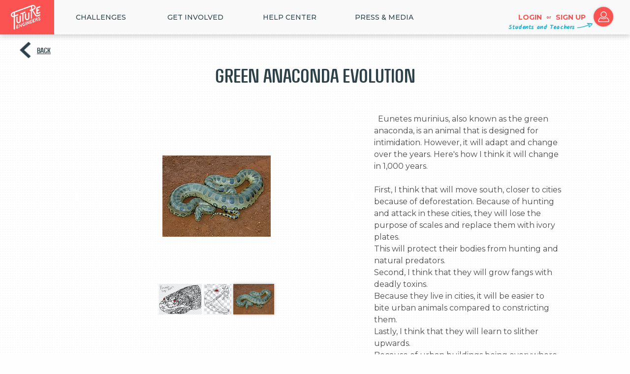

--- FILE ---
content_type: text/html; charset=utf-8
request_url: https://www.futureengineers.org/futurecreatures2022/gallery/59157
body_size: 6939
content:
<!DOCTYPE html>
<!--[if lt IE 7 ]> <html class="ie6"> <![endif]-->
<!--[if IE 7 ]>    <html class="ie7"> <![endif]-->
<!--[if IE 8 ]>    <html class="ie8"> <![endif]-->
<!--[if IE 9 ]>    <html class="ie9"> <![endif]-->
<!--[if (gt IE 9)|!(IE)]><!-->
<html class="" lang="en">
<!--<![endif]-->
<head>
    <meta charset="utf-8" />
    <title>Future Engineers :: Future Creatures Challenge :: Gallery :: Green Anaconda Evolution</title>
    <meta name="description" content="Future Engineers inspires K-12 students to dream big, create boldly, and explore STEM through exciting online challenges in collaboration with NASA and other partners!" />
    <meta name="keywords" content="Future Engineers,Future,Engineers,3D Printing,Space,3D Models" />
    <meta property="og:site_name" content="Future Engineers" />
    <meta property="og:title" content="Future Engineers :: Future Creatures Challenge :: Gallery :: Green Anaconda Evolution" />
    <meta property="og:type" content="website" />
    <meta property="og:url" content="https://www.futureengineers.org/futurecreatures2022/gallery/59157" />
    <meta property="og:image" content="https://festorage.blob.core.windows.net/futurecreatures2022-23/files/futurecreatures2022-23-Icon.jpg" />
    <meta property="og:image:secure_url" content="https://festorage.blob.core.windows.net/futurecreatures2022-23/files/futurecreatures2022-23-Icon.jpg" />
    <meta property="og:image:width" content="1000" />
    <meta property="og:image:height" content="667" />
    <meta property="og:description" content="Your challenge is to pick a vertebrate animal living in a tropical rainforest and draw/illustrate/predict how it may look in the future due to the long-term effects of climate change (think thousands of years ... or more!). Please consider habitat changes due to rising temperatures and rising..." />
    <meta name="viewport" content="width=device-width, initial-scale=1, maximum-scale=5">
    <meta name="apple-mobile-web-app-capable" content="yes">
    <meta name="apple-mobile-web-app-status-bar-style" content="black">
    <meta name="msapplication-config" content="none" />
    <meta charset="UTF-8">
    <meta http-equiv="Cross-Origin-Opener-Policy" content="same-origin-allow-popups">

    <!--[if gte IE 9]>
      <style type="text/css">
        .gradient {
           filter: none;
        }
      </style>
    <![endif]-->
    <link href="https://fonts.googleapis.com/css?family=Kalam" rel="stylesheet">
    <link href="https://fonts.googleapis.com/css?family=Montserrat:100,200,300,400,500,600,700" rel="stylesheet">

    <!-- Favicons
    ================================================== -->
    <link rel="shortcut icon" href="/images/favicon.ico">
    <link rel="apple-touch-icon" href="/images/apple-touch-precomposed-icon.png">
    <link rel="apple-touch-icon" sizes="76x76" href="/images/apple-touch-icon-precomposed-76.png">
    <link rel="apple-touch-icon" sizes="120x120" href="/images/apple-touch-icon-precomposed-120.png">
    <link rel="apple-touch-icon" sizes="152x152" href="/images/apple-touch-icon-precomposed-152.png">
    <link rel="apple-touch-icon" sizes="512x512" href="/images/apple-touch-icon-precomposed-512.png">

    <link href="/Content/css?v=wTc6ID5VOqZ72PyVXqMEBSeMCAiXj9EVcNy7KpD70pQ1" rel="stylesheet"/>

    <script src="/bundles/modernizr?v=inCVuEFe6J4Q07A0AcRsbJic_UE5MwpRMNGcOtk94TE1"></script>

    
        <script>
            (function (i, s, o, g, r, a, m) {
                i['GoogleAnalyticsObject'] = r; i[r] = i[r] || function () {
                    (i[r].q = i[r].q || []).push(arguments)
                }, i[r].l = 1 * new Date(); a = s.createElement(o),
                    m = s.getElementsByTagName(o)[0]; a.async = 1; a.src = g; m.parentNode.insertBefore(a, m)
            })(window, document, 'script', '//www.google-analytics.com/analytics.js', 'ga');

            ga('create', 'UA-54631441-1', 'auto');
            ga('send', 'pageview');
            document.addEventListener('DOMContentLoaded', (event) => {
                var s = document.createElement('script');
                var h = document.querySelector('head') || document.body;
                s.src = 'https://acsbapp.com/apps/app/dist/js/app.js';
                s.async = true;
                s.onload = function () {
                    acsbJS.init(
                        {
                            statementLink: '',
                            footerHtml: '',
                            hideMobile: false,
                            hideTrigger: false,
                            disableBgProcess: false,
                            language: 'en',
                            position: 'right',
                            leadColor: '#146FF8',
                            triggerColor: '#146FF8',
                            triggerRadius: '50%',
                            triggerPositionX: 'right',
                            triggerPositionY: 'bottom',
                            triggerIcon: 'people',
                            triggerSize: 'bottom',
                            triggerOffsetX: 20,
                            triggerOffsetY: 20,
                            mobile: { triggerSize: 'small', triggerPositionX: 'right', triggerPositionY: 'bottom', triggerOffsetX: 20, triggerOffsetY: 20, triggerRadius: '20' }
                        });
                };
                h.appendChild(s);
            });

        </script>
</head>
<body data-spy="scroll" data-target="#resMainMenu" data-offset="150" >
    <!--[if lt IE 9]>
    <script src="/bundles/jquery1?v=XdEKgImlgD5098XjuqIAJvHJkP6Ul_vcP9VGf2e7Xvg1"></script>

    <![endif]-->
    <!--[if gte IE 9]><!-->
    <script src="/bundles/jquery2?v=AKm8Z92Ev_CMcoFlvpBlMmajFHK9W1JLA26xeGe7O8E1"></script>

    <!--<![endif]-->
    <!-- globalWrapper -->
    <div id="globalWrapper">
        

<!-- globalWrapper -->
<div id="globalWrapper" class="color0">
    <!-- new desktop nav -->

<div id="desktop_nav" class="clearfix">
    <a href="/" id="home_link" alt="home">
        <img src="/images/logo/nav_logo_70.png" srcset="/images/logo/nav_logo_70.png 1x, /images/logo/nav_logo_140.png 2x, /images/logo/nav_logo_210.png 3x" alt="Future Engineers logo"/>
    </a><div class="top_level">
        <a class="nav__top" href="/#home_all_challenges">Challenges</a>
        <div class="second_level">
<a class="nav__subitem nav--red" href="/futurecreatures">Future Creatures</a><a class="nav__subitem nav--red" href="/nasatechrise">NASA TechRise</a><a class="nav__subitem nav--red nav_subitem--last" href="/aeopvetsappreciation">AEOP Veterans Appreciation Challenge</a>        </div>
    </div>
    <div class="top_level">
        <span class="nav__top">Get Involved</span>
        <div class="second_level">
            <a class="nav__subitem nav--red" href="/GetInvolved/Educators">Educators</a>
            <a class="nav__subitem nav--red" href="/GetInvolved/Volunteer">Mentor</a>
            <a class="nav__subitem nav--red" href="/GetInvolved/Sponsors">Partner/Sponsor</a>
            <a class="nav__subitem nav--red" href="/registration/judge">Judge</a>
        </div>
    </div>
    <div class="top_level">
        <a href="https://futureengineers.zendesk.com/hc/en-us" target="_blank" class="nav__top">HELP CENTER</a>
    </div>
    <div class="top_level">
        <span class="nav__top">Press & Media</span>
        <div class="second_level">
            <a class="nav__subitem nav--red" href="/Home/About">About</a>
            <a class="nav__subitem nav--red" href="/Home/InTheNews">In The News</a>
            <a class="nav__subitem nav--red  nav_subitem--last" href="/pressreleases">Press Releases</a>
        </div>
    </div>
        <a href="/account/login" id="nav_login"> Login </a>
    <div id="nav_or">or</div>
    <a href="/registration" id="nav_signup">Sign up</a>
    <a href="/registration" id="nav_login_icon">
        <img alt="login" src="/images/icons/login-icon.png" srcset="/images/icons/login-icon.png 1x, /images/icons/login-icon-2x.png 2x, /images/icons/login-icon_3x.png 3x" />
    </a>
    <div id="challenge_script" class="students_and_teachers">Students and Teachers</div>




</div>
<!-- end new desktop nav -->
<!-- bootstrap mobile header-->
<nav id="mobile_nav" class="navbar navbar-default navbar-fixed-top">
    <!-- Brand and toggle get grouped for better mobile display -->
    <div class="navbar-header">
        <button type="button" class="navbar-toggle collapsed" data-toggle="collapse" data-target="#bs-example-navbar-collapse-1" aria-expanded="false">
            <span class="sr-only">Toggle navigation</span>
            <img id="navbar-toggle_x" src="/images/global/closex.png" srcset="/images/global/closex.png 1x, /images/global/closex_2x.png 2x, /images/global/closex_3x.png 1x" alt="close navigation" /> 
            <img id="navbar-toggle_hamburger" src="/images/global/hamburger.gif" srcset="/images/global/hamburger.gif 1x, /images/global/hamburger_2x.gif 2x, /images/global/hamburger_3x.gif 1x" alt="open navigation" /> 
        </button>
        <a class="navbar-brand" href="/">Brand</a>
    </div>
    <!-- Collect the nav links, forms, and other content for toggling -->
    <div class="collapse navbar-collapse" id="bs-example-navbar-collapse-1">
        <ul class="nav navbar-nav">
                <li id="mobile_nav_logins">
        <a class="big_button" href="/account/login">Login</a>
        <span id="mobile_nav_or">or</span>
        <a class="big_button" href="/registration">Sign up</a>
    </li>

            <li class="dropdown">
                <a id="nav_challenges" href="#" class="dropdown-toggle" data-toggle="dropdown" role="button" aria-haspopup="true" aria-expanded="false">
                    Challenges
                    <span class="fe_caret">></span>
                </a>
                <ul class="dropdown-menu">
                        <li>
                            <a href="/futurecreatures2025">Future Creatures</a>
                        </li>
                        <li>
                            <a href="/nasatechrise2025">NASA TechRise</a>
                        </li>
                        <li>
                            <a href="/aeopvetsappreciation2024">AEOP Veterans Appreciation Challenge</a>
                        </li>
                </ul>
            </li>
            <li class="dropdown">
                <a href="#" class="dropdown-toggle" data-toggle="dropdown" role="button" aria-haspopup="true" aria-expanded="false">
                    Get Involved
                    <span class="fe_caret">></span>
                </a>
                <ul class="dropdown-menu">
                    <li><a href="/GetInvolved/Educators">Educators</a></li>
                    <li><a href="/GetInvolved/Volunteer">Mentor</a></li>
                    <li><a href="/GetInvolved/Sponsors">Partner/Sponsor</a></li>
                    <li><a href="/registration/judge">Judge</a></li>
                </ul>
            </li>
            <li><a href="https://futureengineers.zendesk.com/hc/en-us" target="_blank">Help Center</a></li>
            <li class="dropdown">
                <a href="#" class="dropdown-toggle" data-toggle="dropdown" role="button" aria-haspopup="true" aria-expanded="false">
                    Press & Media
                    <span class="fe_caret">></span>
                </a>
                <ul class="dropdown-menu">
                    <li><a href="/Home/About">About</a></li>
                    <li><a href="/Home/InTheNews">In The News</a></li>
                    <li><a href="/pressreleases">Press Releases</a></li>
                </ul>
            </li>
        </ul>
    </div>
</nav>
<!-- end bootstrap mobile header-->
    <section id="galleryDetails">
        <div class="gallery_top_nav">
            <div class="gallery_back">
                    <a href="javascript: window.history.back();" title="Back" class="navigate-back">Back</a>
            </div>
            <h1 class="dark_gray_headline">
                Green Anaconda Evolution
            </h1>
            <div class="user_list" id="entry_users">
                &#160;
            </div>
        </div>

<div id="galleryChallengeContainer" class="largeChallengeContainer">
    <div class="challengeImageContainer">
        <div class="gallery_main_container">
            <img src="https://festorage.blob.core.windows.net/futurecreatures2022/files/entries/59157/image-ebf23f20.jpg" id="gallery_preview_main" class="challengeImageMain" />
        </div>
        <div class="gallery_row">
                <img src="https://festorage.blob.core.windows.net/futurecreatures2022/files/entries/59157/image-149f204d.png" id="gallery_preview_0" class="challengeImageThumb" />
                <img src="https://festorage.blob.core.windows.net/futurecreatures2022/files/entries/59157/image-142a5c56.png" id="gallery_preview_1" class="challengeImageThumb" />
                <img src="https://festorage.blob.core.windows.net/futurecreatures2022/files/entries/59157/image-ebf23f20.jpg" id="gallery_preview_2" class="challengeImageThumb selected" />
        </div>
        <a id="galleryMovePrev"><</a>
        <a id="galleryMoveNext">></a>
    </div>
    <div class="challengeRightText entry_description">  Eunetes murinius, also known as the green anaconda, is an animal that is designed for intimidation. However, it will adapt and change over the years. Here's how I think it will change in 1,000 years.

First, I think that will move south, closer to cities because of deforestation. Because of hunting and attack in these cities, they will lose the purpose of scales and replace them with ivory plates.
This will protect their bodies from hunting and natural predators.
Second, I think that they will grow fangs with deadly toxins.
Because they live in cities, it will be easier to bite urban animals compared to constricting them.
Lastly, I think that they will learn to slither upwards.
Because of urban buildings being everywhere, it will become useful to slither up the buildings to hide from cars or dangers like floods.

These adaptations seem likely especially in the world today.</div>
</div>
    </section>
     <!-- footer -->
<footer>
    <section id="mainFooter">
        <div class="container" id="footer">
            <div class="row" id="footer_row">
                <div id="footer_left">
                    <div class="footer-futureengineers"></div>
                </div>
                <div id="footer_center">
                    <a class="js-modal__contact footer_link" href="javascript: void(0)">Contact</a>
                    <a class="footer_link" href="/Pdfs/OfficialRules.pdf?v=250829" target="_blank">Official Rules</a>
                    <a class="footer_link" href="/Pdfs/PrivacyPolicy.pdf?v=250829" target="_blank">Privacy Policy</a>
                    <a class="footer_link" href="/Pdfs/TermsofService.pdf?v=250829" target="_blank">Terms of Service</a>
                </div>
                <div id="footer_right">
                    <a class="js-modal__newsletter big_button blue" data-popup-title="Get The Newsletter" data-popup-listid="0f0a3e0030">Get The Newsletter</a>
                    <div id="footer_social">
                        <ul class="socialNetwork">
                            <li>
                                <a href="https://twitter.com/K12FutureE" target="_blank" class="tips" title="Follow us on Twitter"><i class="icon-twitter-bird"></i></a>
                            </li>
                            <li>
                                <a href="https://www.facebook.com/K12futureengineers" target="_blank" class="tips" title="Follow us on Facebook"><i class="icon-facebook-1"></i></a>
                            </li>
                            <li>
                                <a href="https://instagram.com/futureengineers" target="_blank" class="tips" title="Follow us on Instagram"><i class="icon-instagramm"></i></a>
                            </li>
                            <li>
                                <a href="https://www.youtube.com/user/K12FutureE" target="_blank" class="tips" title="Follow us on Youtube"><i class="icon-youtube"></i></a>
                            </li>
                        </ul>
                    </div>
                </div>
            </div>
            <div class="row" id="footer_copyright">
                <p class="copyright">
                    ©
                    <script type="text/javascript">
                        document.write(new Date().getFullYear());
                    </script> Future Engineers
                </p>
            </div>
        </div>
    </section>
</footer>
<!-- End footer -->

<div id = "modal__contact" >
    <div class="md-content">
        <div class="color0">
            <div class="row text-center">
                <h3>Contact us</h3>
                <p class="fe_charcoal">Thank you for your interest in contacting Future Engineers. We look forward to connecting with you!  </p>

                <p class="fe_charcoal">General Inquiries</p>
                <a href="mailto:support@futureengineers.org?Subject=General%20Inquiry">support@futureengineers.org</a>

                <p class="fe_charcoal">Sponsorship Inquiries</p>
                <a href="mailto:sponsor@futureengineers.org?Subject=Sponsorship%20Inquiry">sponsor@futureengineers.org</a>
            </div>
        </div>
        <div class="closeButton">
            <a class="close md-close">
                <div class="close-popup-icon"></div>
            </a>
        </div>
    </div>
</div>

<div id="social_share">
    <div class="share_title">SHARE TO</div>
    <a class="social_links" id="shareFacebook" href="https://www.facebook.com/K12futureengineers/" target="_blank">
        FACEBOOK
    </a>
    <a class="social_links" id="shareTwitter" href="https://twitter.com/k12futuree" target="_blank">
        TWITTER
    </a>
    <a href="javascript:void(0)" class="btnClose"></a>
</div>

<div id="modal__newsletter">
    <div class="bg_dot">
        <div>
            <h3 class="js-newsletter_result">Get The Newsletter</h3>
            <form action="/Account/RegisterForNewsletter" method="post" role="form" class="modal__newsletter--form">
                <p class="fe_charcoal align_left">Please enter your age</p>
                <div>
                    <div class="form-group">
                        <select class="blue_input modal__newsletter--birthmonth" id="form_input_birthday_month" name="form-input-birthday-month"><option value="">Month</option>
<option value="1">January</option>
<option value="2">February</option>
<option value="3">March</option>
<option value="4">April</option>
<option value="5">May</option>
<option value="6">June</option>
<option value="7">July</option>
<option value="8">August</option>
<option value="9">September</option>
<option value="10">October</option>
<option value="11">November</option>
<option value="12">December</option>
</select>
                        <select class="blue_input modal__newsletter--birthday" id="form_input_birthday_day" name="form-input-birthday-day"><option value="">Day</option>
<option value="1">1</option>
<option value="2">2</option>
<option value="3">3</option>
<option value="4">4</option>
<option value="5">5</option>
<option value="6">6</option>
<option value="7">7</option>
<option value="8">8</option>
<option value="9">9</option>
<option value="10">10</option>
<option value="11">11</option>
<option value="12">12</option>
<option value="13">13</option>
<option value="14">14</option>
<option value="15">15</option>
<option value="16">16</option>
<option value="17">17</option>
<option value="18">18</option>
<option value="19">19</option>
<option value="20">20</option>
<option value="21">21</option>
<option value="22">22</option>
<option value="23">23</option>
<option value="24">24</option>
<option value="25">25</option>
<option value="26">26</option>
<option value="27">27</option>
<option value="28">28</option>
<option value="29">29</option>
<option value="30">30</option>
<option value="31">31</option>
</select>
                        <select class="blue_input modal__newsletter--birthyear" id="form_input_birthday_year" name="form-input-birthday-year"><option value="">Year</option>
<option value="2022">2022</option>
<option value="2021">2021</option>
<option value="2020">2020</option>
<option value="2019">2019</option>
<option value="2018">2018</option>
<option value="2017">2017</option>
<option value="2016">2016</option>
<option value="2015">2015</option>
<option value="2014">2014</option>
<option value="2013">2013</option>
<option value="2012">2012</option>
<option value="2011">2011</option>
<option value="2010">2010</option>
<option value="2009">2009</option>
<option value="2008">2008</option>
<option value="2007">2007</option>
<option value="2006">2006</option>
<option value="2005">2005</option>
<option value="2004">2004</option>
<option value="2003">2003</option>
<option value="2002">2002</option>
<option value="2001">2001</option>
<option value="2000">2000</option>
<option value="1999">1999</option>
<option value="1998">1998</option>
<option value="1997">1997</option>
<option value="1996">1996</option>
<option value="1995">1995</option>
<option value="1994">1994</option>
<option value="1993">1993</option>
<option value="1992">1992</option>
<option value="1991">1991</option>
<option value="1990">1990</option>
<option value="1989">1989</option>
<option value="1988">1988</option>
<option value="1987">1987</option>
<option value="1986">1986</option>
<option value="1985">1985</option>
<option value="1984">1984</option>
<option value="1983">1983</option>
<option value="1982">1982</option>
<option value="1981">1981</option>
<option value="1980">1980</option>
<option value="1979">1979</option>
<option value="1978">1978</option>
<option value="1977">1977</option>
<option value="1976">1976</option>
<option value="1975">1975</option>
<option value="1974">1974</option>
<option value="1973">1973</option>
<option value="1972">1972</option>
<option value="1971">1971</option>
<option value="1970">1970</option>
<option value="1969">1969</option>
<option value="1968">1968</option>
<option value="1967">1967</option>
<option value="1966">1966</option>
<option value="1965">1965</option>
<option value="1964">1964</option>
<option value="1963">1963</option>
<option value="1962">1962</option>
<option value="1961">1961</option>
<option value="1960">1960</option>
<option value="1959">1959</option>
<option value="1958">1958</option>
<option value="1957">1957</option>
<option value="1956">1956</option>
<option value="1955">1955</option>
<option value="1954">1954</option>
<option value="1953">1953</option>
<option value="1952">1952</option>
<option value="1951">1951</option>
<option value="1950">1950</option>
<option value="1949">1949</option>
<option value="1948">1948</option>
<option value="1947">1947</option>
<option value="1946">1946</option>
<option value="1945">1945</option>
<option value="1944">1944</option>
<option value="1943">1943</option>
<option value="1942">1942</option>
<option value="1941">1941</option>
<option value="1940">1940</option>
<option value="1939">1939</option>
<option value="1938">1938</option>
<option value="1937">1937</option>
<option value="1936">1936</option>
<option value="1935">1935</option>
<option value="1934">1934</option>
<option value="1933">1933</option>
<option value="1932">1932</option>
<option value="1931">1931</option>
<option value="1930">1930</option>
<option value="1929">1929</option>
<option value="1928">1928</option>
<option value="1927">1927</option>
<option value="1926">1926</option>
<option value="1925">1925</option>
<option value="1924">1924</option>
<option value="1923">1923</option>
<option value="1922">1922</option>
<option value="1921">1921</option>
<option value="1920">1920</option>
<option value="1919">1919</option>
<option value="1918">1918</option>
<option value="1917">1917</option>
<option value="1916">1916</option>
<option value="1915">1915</option>
</select>
                    </div>
                    <span class="field-validation-valid text-danger" id="age_gate_error">&#160;</span>
                </div>
                <div class="js-fade_ins">
                    <p class="fe_charcoal align_left">Email Address</p>
                    <input class="blue_input popup-email-address" data-val="true" data-val-email="The Email field is not a valid e-mail address." data-val-required="The Email field is required." id="modal__newsletter--email" name="Email" title="Please enter your email" type="text" value="" placeholder="Email Address">
                    <input class="hidden-list-id" type="hidden" name="ListId" value="" />
                    <span class="field-validation-valid popup-validation-email text-danger" data-valmsg-for="Email" data-valmsg-replace="true"></span>
                    <input type="submit" id="modal__newsletter--submit" class="big_button blue" value="join" />
                </div>
            </form>
        </div>
    </div>
    <div class="closeButton">
        <a class="close md-close">
            <div class="close-popup-icon"></div>
        </a>
    </div>
</div>

    <div id="reaction-bar-html" class="hidden">
        <div class="reaction-bar-container">
    <div class="reaction-bar-inner">
        <div class="reaction-bar">
        </div>
    </div>
</div>
    </div>
</div>

        <div class="md-overlay"></div>
    </div>
    <script src="/bundles/bootstrap?v=1SvvO6dMgBLYCu7nhq3vIMdYhGrbhL8gcyRdOb9lffQ1"></script>

    <script type="text/javascript" src="/Scripts/plugins/owl-carousel/owl.carousel.min.js"></script>
    <script src="/bundles/mainscripts?v=cMa1QS-vWfbpNOwfw6RHNQDBgxQ8yGUb_Ks1PVxcG8o1"></script>

    
    <script type="text/javascript" src="/Scripts/libraries/jquery/plugins/jquery.blockUI.min.js"></script>
    <script src="/Scripts/libraries/3dviewer/thingiview.js"></script>

    <script src="/bundles/video?v=SrJoUjFv6l6FK97zY9P8uQwQ0KgI2g72QatUHLzQeSw1"></script>

    <script type="text/javascript">
        $('video').on('loadedmetadata', function (e, v) {
            var video = $(this).get(0);
            $(this).css('width', video.videoWidth + 'px');
            $(this).css('height', video.videoHeight + 'px');
        });
    </script>

    <input name="__RequestVerificationToken" type="hidden" value="Uogr0x6sC8gbJ5FtLzaSi3_OhFK3CJ0et5M29PnXwc4qI_ggTNG-ilyr7FZmWoulUB2WMRNroX6Kz1kcg-JpGtI9V6eMh2jgw9lm_UqYQgo1" />
    <input id="googleClientId" name="googleClientId" type="hidden" value="25219677811-0vig5hpfmb7l9vu3ilrjd478ve0pal81.apps.googleusercontent.com" />
</body>
</html>

--- FILE ---
content_type: text/css; charset=utf-8
request_url: https://www.futureengineers.org/Content/css?v=wTc6ID5VOqZ72PyVXqMEBSeMCAiXj9EVcNy7KpD70pQ1
body_size: 173593
content:
/* Minification failed. Returning unminified contents.
(8975,3): Scanner error CSS1002: Unterminated string: ' +
(8975,1): run-time error CSS1019: Unexpected token, found '' +
'
(9308,5): run-time error CSS1062: Expected semicolon or closing curly-brace, found ','
(9311,5): run-time error CSS1062: Expected semicolon or closing curly-brace, found ','
(9315,5): run-time error CSS1062: Expected semicolon or closing curly-brace, found ','
(9791,1): run-time error CSS1019: Unexpected token, found '@-webkit-keyframes'
(9792,3): run-time error CSS1062: Expected semicolon or closing curly-brace, found '0%'
(9794,1): run-time error CSS1019: Unexpected token, found '@-moz-keyframes'
(9795,3): run-time error CSS1062: Expected semicolon or closing curly-brace, found '0%'
(9797,1): run-time error CSS1019: Unexpected token, found '@keyframes'
(9798,3): run-time error CSS1062: Expected semicolon or closing curly-brace, found '0%'
(9800,1): run-time error CSS1019: Unexpected token, found '@-webkit-keyframes'
(9801,3): run-time error CSS1062: Expected semicolon or closing curly-brace, found '0%'
(9804,1): run-time error CSS1019: Unexpected token, found '@-moz-keyframes'
(9805,3): run-time error CSS1062: Expected semicolon or closing curly-brace, found '0%'
(9808,1): run-time error CSS1019: Unexpected token, found '@keyframes'
(9809,3): run-time error CSS1062: Expected semicolon or closing curly-brace, found '0%'
(9812,1): run-time error CSS1019: Unexpected token, found '@-webkit-keyframes'
(9813,3): run-time error CSS1062: Expected semicolon or closing curly-brace, found '0%'
(9816,1): run-time error CSS1019: Unexpected token, found '@-moz-keyframes'
(9817,3): run-time error CSS1062: Expected semicolon or closing curly-brace, found '0%'
(9820,1): run-time error CSS1019: Unexpected token, found '@keyframes'
(9821,3): run-time error CSS1062: Expected semicolon or closing curly-brace, found '0%'
(9824,1): run-time error CSS1019: Unexpected token, found '@-webkit-keyframes'
(9825,3): run-time error CSS1062: Expected semicolon or closing curly-brace, found '25%'
(9829,1): run-time error CSS1019: Unexpected token, found '@-moz-keyframes'
(9830,3): run-time error CSS1062: Expected semicolon or closing curly-brace, found '25%'
(9834,1): run-time error CSS1019: Unexpected token, found '@keyframes'
(9835,3): run-time error CSS1062: Expected semicolon or closing curly-brace, found '25%'
(9839,1): run-time error CSS1019: Unexpected token, found '@-webkit-keyframes'
(9840,3): run-time error CSS1062: Expected semicolon or closing curly-brace, found '0%'
(9844,1): run-time error CSS1019: Unexpected token, found '@-moz-keyframes'
(9845,3): run-time error CSS1062: Expected semicolon or closing curly-brace, found '0%'
(9849,1): run-time error CSS1019: Unexpected token, found '@keyframes'
(9850,3): run-time error CSS1062: Expected semicolon or closing curly-brace, found '0%'
(9854,1): run-time error CSS1019: Unexpected token, found '@-webkit-keyframes'
(9855,6): run-time error CSS1035: Expected colon, found '{'
(9857,1): run-time error CSS1019: Unexpected token, found '@-moz-keyframes'
(9858,6): run-time error CSS1035: Expected colon, found '{'
(9860,1): run-time error CSS1019: Unexpected token, found '@keyframes'
(9861,6): run-time error CSS1035: Expected colon, found '{'
(9863,1): run-time error CSS1019: Unexpected token, found '@-webkit-keyframes'
(9864,8): run-time error CSS1035: Expected colon, found '{'
(9866,1): run-time error CSS1019: Unexpected token, found '@-moz-keyframes'
(9867,8): run-time error CSS1035: Expected colon, found '{'
(9869,1): run-time error CSS1019: Unexpected token, found '@keyframes'
(9870,8): run-time error CSS1035: Expected colon, found '{'
(9873,1): run-time error CSS1019: Unexpected token, found '@-webkit-keyframes'
(9874,8): run-time error CSS1035: Expected colon, found '{'
(9876,1): run-time error CSS1019: Unexpected token, found '@-moz-keyframes'
(9877,8): run-time error CSS1035: Expected colon, found '{'
(9879,1): run-time error CSS1019: Unexpected token, found '@keyframes'
(9880,8): run-time error CSS1035: Expected colon, found '{'
(9883,1): run-time error CSS1019: Unexpected token, found '@-webkit-keyframes'
(9884,6): run-time error CSS1035: Expected colon, found '{'
(9886,1): run-time error CSS1019: Unexpected token, found '@-moz-keyframes'
(9887,6): run-time error CSS1035: Expected colon, found '{'
(9889,1): run-time error CSS1019: Unexpected token, found '@keyframes'
(9890,6): run-time error CSS1035: Expected colon, found '{'
(9892,408): run-time error CSS1019: Unexpected token, found '@-webkit-keyframes'
(9892,433): run-time error CSS1062: Expected semicolon or closing curly-brace, found '0%'
(9892,474): run-time error CSS1019: Unexpected token, found '@-moz-keyframes'
(9892,496): run-time error CSS1062: Expected semicolon or closing curly-brace, found '0%'
(9892,598): run-time error CSS1019: Unexpected token, found '@keyframes'
(9892,615): run-time error CSS1062: Expected semicolon or closing curly-brace, found '0%'
(9892,763): run-time error CSS1019: Unexpected token, found '@-webkit-keyframes'
(9892,788): run-time error CSS1062: Expected semicolon or closing curly-brace, found '0%'
(9892,936): run-time error CSS1019: Unexpected token, found '@-moz-keyframes'
(9892,958): run-time error CSS1062: Expected semicolon or closing curly-brace, found '0%'
(9892,1250): run-time error CSS1019: Unexpected token, found '@keyframes'
(9892,1267): run-time error CSS1062: Expected semicolon or closing curly-brace, found '0%'
(9892,1498): run-time error CSS1019: Unexpected token, found '@-webkit-keyframes'
(9892,1524): run-time error CSS1062: Expected semicolon or closing curly-brace, found '0%'
(9892,1657): run-time error CSS1019: Unexpected token, found '@-moz-keyframes'
(9892,1680): run-time error CSS1062: Expected semicolon or closing curly-brace, found '0%'
(9892,1943): run-time error CSS1019: Unexpected token, found '@keyframes'
(9892,1961): run-time error CSS1062: Expected semicolon or closing curly-brace, found '0%'
(9892,2182): run-time error CSS1019: Unexpected token, found '@-webkit-keyframes'
(9892,2206): run-time error CSS1062: Expected semicolon or closing curly-brace, found '0%'
(9892,2443): run-time error CSS1019: Unexpected token, found '@-moz-keyframes'
(9892,2464): run-time error CSS1062: Expected semicolon or closing curly-brace, found '0%'
(9892,2917): run-time error CSS1019: Unexpected token, found '@keyframes'
(9892,2933): run-time error CSS1062: Expected semicolon or closing curly-brace, found '0%'
(9892,3232): run-time error CSS1019: Unexpected token, found '@-webkit-keyframes'
(9892,3257): run-time error CSS1062: Expected semicolon or closing curly-brace, found '20%'
(9892,3495): run-time error CSS1019: Unexpected token, found '@-moz-keyframes'
(9892,3517): run-time error CSS1062: Expected semicolon or closing curly-brace, found '20%'
(9892,3859): run-time error CSS1019: Unexpected token, found '@keyframes'
(9892,3876): run-time error CSS1062: Expected semicolon or closing curly-brace, found '20%'
(9892,4252): run-time error CSS1019: Unexpected token, found '@-webkit-keyframes'
(9892,4278): run-time error CSS1062: Expected semicolon or closing curly-brace, found '0%'
(9892,4613): run-time error CSS1019: Unexpected token, found '@-moz-keyframes'
(9892,4636): run-time error CSS1062: Expected semicolon or closing curly-brace, found '0%'
(9892,5271): run-time error CSS1019: Unexpected token, found '@keyframes'
(9892,5289): run-time error CSS1062: Expected semicolon or closing curly-brace, found '0%'
(9892,5680): run-time error CSS1019: Unexpected token, found '@-webkit-keyframes'
(9892,5705): run-time error CSS1062: Expected semicolon or closing curly-brace, found '0%'
(9892,5801): run-time error CSS1019: Unexpected token, found '@-moz-keyframes'
(9892,5823): run-time error CSS1062: Expected semicolon or closing curly-brace, found '0%'
(9892,6011): run-time error CSS1019: Unexpected token, found '@keyframes'
(9892,6028): run-time error CSS1062: Expected semicolon or closing curly-brace, found '0%'
(9892,6207): run-time error CSS1019: Unexpected token, found '@-webkit-keyframes'
(9892,6231): run-time error CSS1062: Expected semicolon or closing curly-brace, found '0%'
(9892,6773): run-time error CSS1019: Unexpected token, found '@-moz-keyframes'
(9892,6794): run-time error CSS1062: Expected semicolon or closing curly-brace, found '0%'
(9892,7817): run-time error CSS1019: Unexpected token, found '@keyframes'
(9892,7833): run-time error CSS1062: Expected semicolon or closing curly-brace, found '0%'
(9892,8565): run-time error CSS1019: Unexpected token, found '@-webkit-keyframes'
(9892,8592): run-time error CSS1062: Expected semicolon or closing curly-brace, found '0%'
(9892,8837): run-time error CSS1019: Unexpected token, found '@-moz-keyframes'
(9892,8861): run-time error CSS1062: Expected semicolon or closing curly-brace, found '0%'
(9892,9341): run-time error CSS1019: Unexpected token, found '@keyframes'
(9892,9360): run-time error CSS1062: Expected semicolon or closing curly-brace, found '0%'
(9892,9858): run-time error CSS1019: Unexpected token, found '@-webkit-keyframes'
(9892,9886): run-time error CSS1062: Expected semicolon or closing curly-brace, found '0%'
(9892,10018): run-time error CSS1019: Unexpected token, found '@-moz-keyframes'
(9892,10043): run-time error CSS1062: Expected semicolon or closing curly-brace, found '0%'
(9892,10314): run-time error CSS1019: Unexpected token, found '@keyframes'
(9892,10334): run-time error CSS1062: Expected semicolon or closing curly-brace, found '0%'
(9892,10740): run-time error CSS1019: Unexpected token, found '@-webkit-keyframes'
(9892,10767): run-time error CSS1062: Expected semicolon or closing curly-brace, found '0%'
(9892,11012): run-time error CSS1019: Unexpected token, found '@-moz-keyframes'
(9892,11036): run-time error CSS1062: Expected semicolon or closing curly-brace, found '0%'
(9892,11516): run-time error CSS1019: Unexpected token, found '@keyframes'
(9892,11535): run-time error CSS1062: Expected semicolon or closing curly-brace, found '0%'
(9892,12033): run-time error CSS1019: Unexpected token, found '@-webkit-keyframes'
(9892,12061): run-time error CSS1062: Expected semicolon or closing curly-brace, found '0%'
(9892,12193): run-time error CSS1019: Unexpected token, found '@-moz-keyframes'
(9892,12218): run-time error CSS1062: Expected semicolon or closing curly-brace, found '0%'
(9892,12489): run-time error CSS1019: Unexpected token, found '@keyframes'
(9892,12509): run-time error CSS1062: Expected semicolon or closing curly-brace, found '0%'
(9892,12915): run-time error CSS1019: Unexpected token, found '@-webkit-keyframes'
(9892,12941): run-time error CSS1062: Expected semicolon or closing curly-brace, found '0%'
(9892,12970): run-time error CSS1019: Unexpected token, found '@-moz-keyframes'
(9892,12993): run-time error CSS1062: Expected semicolon or closing curly-brace, found '0%'
(9892,13072): run-time error CSS1019: Unexpected token, found '@keyframes'
(9892,13090): run-time error CSS1062: Expected semicolon or closing curly-brace, found '0%'
(9892,13231): run-time error CSS1019: Unexpected token, found '@-webkit-keyframes'
(9892,13259): run-time error CSS1062: Expected semicolon or closing curly-brace, found '0%'
(9892,13355): run-time error CSS1019: Unexpected token, found '@-moz-keyframes'
(9892,13380): run-time error CSS1062: Expected semicolon or closing curly-brace, found '0%'
(9892,13579): run-time error CSS1019: Unexpected token, found '@keyframes'
(9892,13599): run-time error CSS1062: Expected semicolon or closing curly-brace, found '0%'
(9892,13801): run-time error CSS1019: Unexpected token, found '@-webkit-keyframes'
(9892,13831): run-time error CSS1062: Expected semicolon or closing curly-brace, found '0%'
(9892,13928): run-time error CSS1019: Unexpected token, found '@-moz-keyframes'
(9892,13955): run-time error CSS1062: Expected semicolon or closing curly-brace, found '0%'
(9892,14158): run-time error CSS1019: Unexpected token, found '@keyframes'
(9892,14180): run-time error CSS1062: Expected semicolon or closing curly-brace, found '0%'
(9892,14393): run-time error CSS1019: Unexpected token, found '@-webkit-keyframes'
(9892,14423): run-time error CSS1062: Expected semicolon or closing curly-brace, found '0%'
(9892,14520): run-time error CSS1019: Unexpected token, found '@-moz-keyframes'
(9892,14547): run-time error CSS1062: Expected semicolon or closing curly-brace, found '0%'
(9892,14750): run-time error CSS1019: Unexpected token, found '@keyframes'
(9892,14772): run-time error CSS1062: Expected semicolon or closing curly-brace, found '0%'
(9892,14985): run-time error CSS1019: Unexpected token, found '@-webkit-keyframes'
(9892,15016): run-time error CSS1062: Expected semicolon or closing curly-brace, found '0%'
(9892,15112): run-time error CSS1019: Unexpected token, found '@-moz-keyframes'
(9892,15140): run-time error CSS1062: Expected semicolon or closing curly-brace, found '0%'
(9892,15342): run-time error CSS1019: Unexpected token, found '@keyframes'
(9892,15365): run-time error CSS1062: Expected semicolon or closing curly-brace, found '0%'
(9892,15582): run-time error CSS1019: Unexpected token, found '@-webkit-keyframes'
(9892,15613): run-time error CSS1062: Expected semicolon or closing curly-brace, found '0%'
(9892,15711): run-time error CSS1019: Unexpected token, found '@-moz-keyframes'
(9892,15739): run-time error CSS1062: Expected semicolon or closing curly-brace, found '0%'
(9892,15945): run-time error CSS1019: Unexpected token, found '@keyframes'
(9892,15968): run-time error CSS1062: Expected semicolon or closing curly-brace, found '0%'
(9892,16187): run-time error CSS1019: Unexpected token, found '@-webkit-keyframes'
(9892,16220): run-time error CSS1062: Expected semicolon or closing curly-brace, found '0%'
(9892,16319): run-time error CSS1019: Unexpected token, found '@-moz-keyframes'
(9892,16349): run-time error CSS1062: Expected semicolon or closing curly-brace, found '0%'
(9892,16559): run-time error CSS1019: Unexpected token, found '@keyframes'
(9892,16584): run-time error CSS1062: Expected semicolon or closing curly-brace, found '0%'
(9892,16814): run-time error CSS1019: Unexpected token, found '@-webkit-keyframes'
(9892,16847): run-time error CSS1062: Expected semicolon or closing curly-brace, found '0%'
(9892,16946): run-time error CSS1019: Unexpected token, found '@-moz-keyframes'
(9892,16976): run-time error CSS1062: Expected semicolon or closing curly-brace, found '0%'
(9892,17186): run-time error CSS1019: Unexpected token, found '@keyframes'
(9892,17211): run-time error CSS1062: Expected semicolon or closing curly-brace, found '0%'
(9892,17441): run-time error CSS1019: Unexpected token, found '@-webkit-keyframes'
(9892,17475): run-time error CSS1062: Expected semicolon or closing curly-brace, found '0%'
(9892,17573): run-time error CSS1019: Unexpected token, found '@-moz-keyframes'
(9892,17604): run-time error CSS1062: Expected semicolon or closing curly-brace, found '0%'
(9892,17813): run-time error CSS1019: Unexpected token, found '@keyframes'
(9892,17839): run-time error CSS1062: Expected semicolon or closing curly-brace, found '0%'
(9892,18073): run-time error CSS1019: Unexpected token, found '@-webkit-keyframes'
(9892,18100): run-time error CSS1062: Expected semicolon or closing curly-brace, found '0%'
(9892,18129): run-time error CSS1019: Unexpected token, found '@-moz-keyframes'
(9892,18153): run-time error CSS1062: Expected semicolon or closing curly-brace, found '0%'
(9892,18233): run-time error CSS1019: Unexpected token, found '@keyframes'
(9892,18252): run-time error CSS1062: Expected semicolon or closing curly-brace, found '0%'
(9892,18398): run-time error CSS1019: Unexpected token, found '@-webkit-keyframes'
(9892,18427): run-time error CSS1062: Expected semicolon or closing curly-brace, found '0%'
(9892,18524): run-time error CSS1019: Unexpected token, found '@-moz-keyframes'
(9892,18550): run-time error CSS1062: Expected semicolon or closing curly-brace, found '0%'
(9892,18752): run-time error CSS1019: Unexpected token, found '@keyframes'
(9892,18773): run-time error CSS1062: Expected semicolon or closing curly-brace, found '0%'
(9892,18981): run-time error CSS1019: Unexpected token, found '@-webkit-keyframes'
(9892,19012): run-time error CSS1062: Expected semicolon or closing curly-brace, found '0%'
(9892,19108): run-time error CSS1019: Unexpected token, found '@-moz-keyframes'
(9892,19136): run-time error CSS1062: Expected semicolon or closing curly-brace, found '0%'
(9892,19338): run-time error CSS1019: Unexpected token, found '@keyframes'
(9892,19361): run-time error CSS1062: Expected semicolon or closing curly-brace, found '0%'
(9892,19578): run-time error CSS1019: Unexpected token, found '@-webkit-keyframes'
(9892,19609): run-time error CSS1062: Expected semicolon or closing curly-brace, found '0%'
(9892,19706): run-time error CSS1019: Unexpected token, found '@-moz-keyframes'
(9892,19734): run-time error CSS1062: Expected semicolon or closing curly-brace, found '0%'
(9892,19938): run-time error CSS1019: Unexpected token, found '@keyframes'
(9892,19961): run-time error CSS1062: Expected semicolon or closing curly-brace, found '0%'
(9892,20179): run-time error CSS1019: Unexpected token, found '@-webkit-keyframes'
(9892,20211): run-time error CSS1062: Expected semicolon or closing curly-brace, found '0%'
(9892,20307): run-time error CSS1019: Unexpected token, found '@-moz-keyframes'
(9892,20336): run-time error CSS1062: Expected semicolon or closing curly-brace, found '0%'
(9892,20539): run-time error CSS1019: Unexpected token, found '@keyframes'
(9892,20563): run-time error CSS1062: Expected semicolon or closing curly-brace, found '0%'
(9892,20785): run-time error CSS1019: Unexpected token, found '@-webkit-keyframes'
(9892,20817): run-time error CSS1062: Expected semicolon or closing curly-brace, found '0%'
(9892,20916): run-time error CSS1019: Unexpected token, found '@-moz-keyframes'
(9892,20945): run-time error CSS1062: Expected semicolon or closing curly-brace, found '0%'
(9892,21154): run-time error CSS1019: Unexpected token, found '@keyframes'
(9892,21178): run-time error CSS1062: Expected semicolon or closing curly-brace, found '0%'
(9892,21403): run-time error CSS1019: Unexpected token, found '@-webkit-keyframes'
(9892,21437): run-time error CSS1062: Expected semicolon or closing curly-brace, found '0%'
(9892,21535): run-time error CSS1019: Unexpected token, found '@-moz-keyframes'
(9892,21566): run-time error CSS1062: Expected semicolon or closing curly-brace, found '0%'
(9892,21775): run-time error CSS1019: Unexpected token, found '@keyframes'
(9892,21801): run-time error CSS1062: Expected semicolon or closing curly-brace, found '0%'
(9892,22035): run-time error CSS1019: Unexpected token, found '@-webkit-keyframes'
(9892,22069): run-time error CSS1062: Expected semicolon or closing curly-brace, found '0%'
(9892,22168): run-time error CSS1019: Unexpected token, found '@-moz-keyframes'
(9892,22199): run-time error CSS1062: Expected semicolon or closing curly-brace, found '0%'
(9892,22410): run-time error CSS1019: Unexpected token, found '@keyframes'
(9892,22436): run-time error CSS1062: Expected semicolon or closing curly-brace, found '0%'
(9892,22671): run-time error CSS1019: Unexpected token, found '@-webkit-keyframes'
(9892,22706): run-time error CSS1062: Expected semicolon or closing curly-brace, found '0%'
(9892,22804): run-time error CSS1019: Unexpected token, found '@-moz-keyframes'
(9892,22836): run-time error CSS1062: Expected semicolon or closing curly-brace, found '0%'
(9892,23046): run-time error CSS1019: Unexpected token, found '@keyframes'
(9892,23073): run-time error CSS1062: Expected semicolon or closing curly-brace, found '0%'
(9892,23312): run-time error CSS1019: Unexpected token, found '@-webkit-keyframes'
(9892,23340): run-time error CSS1062: Expected semicolon or closing curly-brace, found '0%'
(9892,23490): run-time error CSS1019: Unexpected token, found '@-moz-keyframes'
(9892,23515): run-time error CSS1062: Expected semicolon or closing curly-brace, found '0%'
(9892,23806): run-time error CSS1019: Unexpected token, found '@keyframes'
(9892,23826): run-time error CSS1062: Expected semicolon or closing curly-brace, found '0%'
(9892,24066): run-time error CSS1019: Unexpected token, found '@-webkit-keyframes'
(9892,24096): run-time error CSS1062: Expected semicolon or closing curly-brace, found '0%'
(9892,24273): run-time error CSS1019: Unexpected token, found '@-moz-keyframes'
(9892,24300): run-time error CSS1062: Expected semicolon or closing curly-brace, found '0%'
(9892,24647): run-time error CSS1019: Unexpected token, found '@keyframes'
(9892,24669): run-time error CSS1062: Expected semicolon or closing curly-brace, found '0%'
(9892,24946): run-time error CSS1019: Unexpected token, found '@-webkit-keyframes'
(9892,24978): run-time error CSS1062: Expected semicolon or closing curly-brace, found '0%'
(9892,25156): run-time error CSS1019: Unexpected token, found '@-moz-keyframes'
(9892,25185): run-time error CSS1062: Expected semicolon or closing curly-brace, found '0%'
(9892,25536): run-time error CSS1019: Unexpected token, found '@keyframes'
(9892,25560): run-time error CSS1062: Expected semicolon or closing curly-brace, found '0%'
(9892,25848): run-time error CSS1019: Unexpected token, found '@-webkit-keyframes'
(9892,25880): run-time error CSS1062: Expected semicolon or closing curly-brace, found '0%'
(9892,26058): run-time error CSS1019: Unexpected token, found '@-moz-keyframes'
(9892,26087): run-time error CSS1062: Expected semicolon or closing curly-brace, found '0%'
(9892,26438): run-time error CSS1019: Unexpected token, found '@keyframes'
(9892,26462): run-time error CSS1062: Expected semicolon or closing curly-brace, found '0%'
(9892,26750): run-time error CSS1019: Unexpected token, found '@-webkit-keyframes'
(9892,26783): run-time error CSS1062: Expected semicolon or closing curly-brace, found '0%'
(9892,26960): run-time error CSS1019: Unexpected token, found '@-moz-keyframes'
(9892,26990): run-time error CSS1062: Expected semicolon or closing curly-brace, found '0%'
(9892,27340): run-time error CSS1019: Unexpected token, found '@keyframes'
(9892,27365): run-time error CSS1062: Expected semicolon or closing curly-brace, found '0%'
(9892,27657): run-time error CSS1019: Unexpected token, found '@-webkit-keyframes'
(9892,27686): run-time error CSS1062: Expected semicolon or closing curly-brace, found '0%'
(9892,27836): run-time error CSS1019: Unexpected token, found '@-moz-keyframes'
(9892,27862): run-time error CSS1062: Expected semicolon or closing curly-brace, found '0%'
(9892,28154): run-time error CSS1019: Unexpected token, found '@keyframes'
(9892,28175): run-time error CSS1062: Expected semicolon or closing curly-brace, found '0%'
(9892,28420): run-time error CSS1019: Unexpected token, found '@-webkit-keyframes'
(9892,28451): run-time error CSS1062: Expected semicolon or closing curly-brace, found '0%'
(9892,28589): run-time error CSS1019: Unexpected token, found '@-moz-keyframes'
(9892,28617): run-time error CSS1062: Expected semicolon or closing curly-brace, found '0%'
(9892,28895): run-time error CSS1019: Unexpected token, found '@keyframes'
(9892,28918): run-time error CSS1062: Expected semicolon or closing curly-brace, found '0%'
(9892,29169): run-time error CSS1019: Unexpected token, found '@-webkit-keyframes'
(9892,29202): run-time error CSS1062: Expected semicolon or closing curly-brace, found '0%'
(9892,29340): run-time error CSS1019: Unexpected token, found '@-moz-keyframes'
(9892,29370): run-time error CSS1062: Expected semicolon or closing curly-brace, found '0%'
(9892,29650): run-time error CSS1019: Unexpected token, found '@keyframes'
(9892,29675): run-time error CSS1062: Expected semicolon or closing curly-brace, found '0%'
(9892,29936): run-time error CSS1019: Unexpected token, found '@-webkit-keyframes'
(9892,29969): run-time error CSS1062: Expected semicolon or closing curly-brace, found '0%'
(9892,30107): run-time error CSS1019: Unexpected token, found '@-moz-keyframes'
(9892,30137): run-time error CSS1062: Expected semicolon or closing curly-brace, found '0%'
(9892,30417): run-time error CSS1019: Unexpected token, found '@keyframes'
(9892,30442): run-time error CSS1062: Expected semicolon or closing curly-brace, found '0%'
(9892,30703): run-time error CSS1019: Unexpected token, found '@-webkit-keyframes'
(9892,30737): run-time error CSS1062: Expected semicolon or closing curly-brace, found '0%'
(9892,30875): run-time error CSS1019: Unexpected token, found '@-moz-keyframes'
(9892,30906): run-time error CSS1062: Expected semicolon or closing curly-brace, found '0%'
(9892,31187): run-time error CSS1019: Unexpected token, found '@keyframes'
(9892,31213): run-time error CSS1062: Expected semicolon or closing curly-brace, found '0%'
(9892,31479): run-time error CSS1019: Unexpected token, found '@-webkit-keyframes'
(9892,31507): run-time error CSS1062: Expected semicolon or closing curly-brace, found '0%'
(9892,31676): run-time error CSS1019: Unexpected token, found '@-moz-keyframes'
(9892,31701): run-time error CSS1062: Expected semicolon or closing curly-brace, found '0%'
(9892,32030): run-time error CSS1019: Unexpected token, found '@keyframes'
(9892,32050): run-time error CSS1062: Expected semicolon or closing curly-brace, found '0%'
(9892,32309): run-time error CSS1019: Unexpected token, found '@-webkit-keyframes'
(9892,32343): run-time error CSS1062: Expected semicolon or closing curly-brace, found '0%'
(9892,32506): run-time error CSS1019: Unexpected token, found '@-moz-keyframes'
(9892,32537): run-time error CSS1062: Expected semicolon or closing curly-brace, found '0%'
(9892,32860): run-time error CSS1019: Unexpected token, found '@keyframes'
(9892,32886): run-time error CSS1062: Expected semicolon or closing curly-brace, found '0%'
(9892,33169): run-time error CSS1019: Unexpected token, found '@-webkit-keyframes'
(9892,33205): run-time error CSS1062: Expected semicolon or closing curly-brace, found '0%'
(9892,33369): run-time error CSS1019: Unexpected token, found '@-moz-keyframes'
(9892,33402): run-time error CSS1062: Expected semicolon or closing curly-brace, found '0%'
(9892,33729): run-time error CSS1019: Unexpected token, found '@keyframes'
(9892,33757): run-time error CSS1062: Expected semicolon or closing curly-brace, found '0%'
(9892,34051): run-time error CSS1019: Unexpected token, found '@-webkit-keyframes'
(9892,34086): run-time error CSS1062: Expected semicolon or closing curly-brace, found '0%'
(9892,34252): run-time error CSS1019: Unexpected token, found '@-moz-keyframes'
(9892,34284): run-time error CSS1062: Expected semicolon or closing curly-brace, found '0%'
(9892,34614): run-time error CSS1019: Unexpected token, found '@keyframes'
(9892,34641): run-time error CSS1062: Expected semicolon or closing curly-brace, found '0%'
(9892,34932): run-time error CSS1019: Unexpected token, found '@-webkit-keyframes'
(9892,34969): run-time error CSS1062: Expected semicolon or closing curly-brace, found '0%'
(9892,35134): run-time error CSS1019: Unexpected token, found '@-moz-keyframes'
(9892,35168): run-time error CSS1062: Expected semicolon or closing curly-brace, found '0%'
(9892,35498): run-time error CSS1019: Unexpected token, found '@keyframes'
(9892,35527): run-time error CSS1062: Expected semicolon or closing curly-brace, found '0%'
(9892,35827): run-time error CSS1019: Unexpected token, found '@-webkit-keyframes'
(9892,35856): run-time error CSS1062: Expected semicolon or closing curly-brace, found '0%'
(9892,36024): run-time error CSS1019: Unexpected token, found '@-moz-keyframes'
(9892,36050): run-time error CSS1062: Expected semicolon or closing curly-brace, found '0%'
(9892,36378): run-time error CSS1019: Unexpected token, found '@keyframes'
(9892,36399): run-time error CSS1062: Expected semicolon or closing curly-brace, found '0%'
(9892,36662): run-time error CSS1019: Unexpected token, found '@-webkit-keyframes'
(9892,36697): run-time error CSS1062: Expected semicolon or closing curly-brace, found '0%'
(9892,36861): run-time error CSS1019: Unexpected token, found '@-moz-keyframes'
(9892,36893): run-time error CSS1062: Expected semicolon or closing curly-brace, found '0%'
(9892,37219): run-time error CSS1019: Unexpected token, found '@keyframes'
(9892,37246): run-time error CSS1062: Expected semicolon or closing curly-brace, found '0%'
(9892,37535): run-time error CSS1019: Unexpected token, found '@-webkit-keyframes'
(9892,37572): run-time error CSS1062: Expected semicolon or closing curly-brace, found '0%'
(9892,37735): run-time error CSS1019: Unexpected token, found '@-moz-keyframes'
(9892,37769): run-time error CSS1062: Expected semicolon or closing curly-brace, found '0%'
(9892,38095): run-time error CSS1019: Unexpected token, found '@keyframes'
(9892,38124): run-time error CSS1062: Expected semicolon or closing curly-brace, found '0%'
(9892,38422): run-time error CSS1019: Unexpected token, found '@-webkit-keyframes'
(9892,38458): run-time error CSS1062: Expected semicolon or closing curly-brace, found '0%'
(9892,38623): run-time error CSS1019: Unexpected token, found '@-moz-keyframes'
(9892,38656): run-time error CSS1062: Expected semicolon or closing curly-brace, found '0%'
(9892,38985): run-time error CSS1019: Unexpected token, found '@keyframes'
(9892,39013): run-time error CSS1062: Expected semicolon or closing curly-brace, found '0%'
(9892,39308): run-time error CSS1019: Unexpected token, found '@-webkit-keyframes'
(9892,39346): run-time error CSS1062: Expected semicolon or closing curly-brace, found '0%'
(9892,39512): run-time error CSS1019: Unexpected token, found '@-moz-keyframes'
(9892,39547): run-time error CSS1062: Expected semicolon or closing curly-brace, found '0%'
(9892,39880): run-time error CSS1019: Unexpected token, found '@keyframes'
(9892,39910): run-time error CSS1062: Expected semicolon or closing curly-brace, found '0%'
(9892,40216): run-time error CSS1019: Unexpected token, found '@-webkit-keyframes'
(9892,40241): run-time error CSS1062: Expected semicolon or closing curly-brace, found '0%'
(9892,40780): run-time error CSS1019: Unexpected token, found '@-moz-keyframes'
(9892,40802): run-time error CSS1062: Expected semicolon or closing curly-brace, found '0%'
(9892,41796): run-time error CSS1019: Unexpected token, found '@keyframes'
(9892,41813): run-time error CSS1062: Expected semicolon or closing curly-brace, found '0%'
(9892,42355): run-time error CSS1019: Unexpected token, found '@-webkit-keyframes'
(9892,42381): run-time error CSS1062: Expected semicolon or closing curly-brace, found '0%'
(9892,42509): run-time error CSS1019: Unexpected token, found '@-moz-keyframes'
(9892,42532): run-time error CSS1062: Expected semicolon or closing curly-brace, found '0%'
(9892,42793): run-time error CSS1019: Unexpected token, found '@keyframes'
(9892,42811): run-time error CSS1062: Expected semicolon or closing curly-brace, found '0%'
(9892,43035): run-time error CSS1019: Unexpected token, found '@-webkit-keyframes'
(9892,43062): run-time error CSS1062: Expected semicolon or closing curly-brace, found '0%'
(9892,43188): run-time error CSS1019: Unexpected token, found '@-moz-keyframes'
(9892,43212): run-time error CSS1062: Expected semicolon or closing curly-brace, found '0%'
(9892,43470): run-time error CSS1019: Unexpected token, found '@keyframes'
(9892,43489): run-time error CSS1062: Expected semicolon or closing curly-brace, found '0%'
(9892,43716): run-time error CSS1019: Unexpected token, found '@-webkit-keyframes'
(9892,43748): run-time error CSS1062: Expected semicolon or closing curly-brace, found '0%'
(9892,43994): run-time error CSS1019: Unexpected token, found '@-moz-keyframes'
(9892,44023): run-time error CSS1062: Expected semicolon or closing curly-brace, found '0%'
(9892,44510): run-time error CSS1019: Unexpected token, found '@keyframes'
(9892,44534): run-time error CSS1062: Expected semicolon or closing curly-brace, found '0%'
(9892,45177): run-time error CSS1019: Unexpected token, found '@-webkit-keyframes'
(9892,45210): run-time error CSS1062: Expected semicolon or closing curly-brace, found '0%'
(9892,45333): run-time error CSS1019: Unexpected token, found '@-moz-keyframes'
(9892,45363): run-time error CSS1062: Expected semicolon or closing curly-brace, found '0%'
(9892,45621): run-time error CSS1019: Unexpected token, found '@keyframes'
(9892,45646): run-time error CSS1062: Expected semicolon or closing curly-brace, found '0%'
(9892,46188): run-time error CSS1019: Unexpected token, found '@-webkit-keyframes'
(9892,46214): run-time error CSS1062: Expected semicolon or closing curly-brace, found '0%'
(9892,46593): run-time error CSS1019: Unexpected token, found '@-moz-keyframes'
(9892,46616): run-time error CSS1062: Expected semicolon or closing curly-brace, found '0%'
(9892,47307): run-time error CSS1019: Unexpected token, found '@keyframes'
(9892,47325): run-time error CSS1062: Expected semicolon or closing curly-brace, found '0%'
(10261,35795): run-time error CSS1019: Unexpected token, found '@keyframes'
(10261,35823): run-time error CSS1062: Expected semicolon or closing curly-brace, found '100%'
(10261,35854): run-time error CSS1019: Unexpected token, found '@-webkit-keyframes'
(10261,35890): run-time error CSS1062: Expected semicolon or closing curly-brace, found '100%'
(10261,35929): run-time error CSS1019: Unexpected token, found '@keyframes'
(10261,35957): run-time error CSS1062: Expected semicolon or closing curly-brace, found '0%'
(10261,36100): run-time error CSS1019: Unexpected token, found '@-webkit-keyframes'
(10261,36136): run-time error CSS1062: Expected semicolon or closing curly-brace, found '0%'
(10273,934): run-time error CSS1019: Unexpected token, found '@-webkit-keyframes'
(10273,963): run-time error CSS1062: Expected semicolon or closing curly-brace, found '25%'
(10273,1072): run-time error CSS1019: Unexpected token, found '@keyframes'
(10273,1093): run-time error CSS1062: Expected semicolon or closing curly-brace, found '25%'
(10273,1755): run-time error CSS1019: Unexpected token, found '@-webkit-keyframes'
(10273,1791): run-time error CSS1035: Expected colon, found '{'
(10273,1843): run-time error CSS1019: Unexpected token, found '@keyframes'
(10273,1871): run-time error CSS1035: Expected colon, found '{'
(10273,2576): run-time error CSS1019: Unexpected token, found '@-webkit-keyframes'
(10273,2614): run-time error CSS1035: Expected colon, found '{'
(10273,2666): run-time error CSS1019: Unexpected token, found '@keyframes'
(10273,2696): run-time error CSS1035: Expected colon, found '{'
(10273,3413): run-time error CSS1019: Unexpected token, found '@-webkit-keyframes'
(10273,3441): run-time error CSS1062: Expected semicolon or closing curly-brace, found '50%'
(10273,3547): run-time error CSS1019: Unexpected token, found '@keyframes'
(10273,3567): run-time error CSS1062: Expected semicolon or closing curly-brace, found '50%'
(10273,4208): run-time error CSS1019: Unexpected token, found '@-webkit-keyframes'
(10273,4235): run-time error CSS1062: Expected semicolon or closing curly-brace, found '50%'
(10273,4290): run-time error CSS1019: Unexpected token, found '@keyframes'
(10273,4309): run-time error CSS1062: Expected semicolon or closing curly-brace, found '50%'
(10273,8075): run-time error CSS1019: Unexpected token, found '@-webkit-keyframes'
(10273,8102): run-time error CSS1062: Expected semicolon or closing curly-brace, found '0%'
(10273,8301): run-time error CSS1019: Unexpected token, found '@keyframes'
(10273,8320): run-time error CSS1062: Expected semicolon or closing curly-brace, found '0%'
(10273,8519): run-time error CSS1019: Unexpected token, found '@-webkit-keyframes'
(10273,8552): run-time error CSS1062: Expected semicolon or closing curly-brace, found '100%'
(10273,8620): run-time error CSS1019: Unexpected token, found '@keyframes'
(10273,8645): run-time error CSS1062: Expected semicolon or closing curly-brace, found '100%'
(10273,9528): run-time error CSS1019: Unexpected token, found '@-webkit-keyframes'
(10273,9556): run-time error CSS1062: Expected semicolon or closing curly-brace, found '0%'
(10273,9749): run-time error CSS1019: Unexpected token, found '@keyframes'
(10273,9769): run-time error CSS1062: Expected semicolon or closing curly-brace, found '0%'
(10273,9962): run-time error CSS1019: Unexpected token, found '@-webkit-keyframes'
(10273,9995): run-time error CSS1062: Expected semicolon or closing curly-brace, found '100%'
(10273,10061): run-time error CSS1019: Unexpected token, found '@keyframes'
(10273,10086): run-time error CSS1062: Expected semicolon or closing curly-brace, found '100%'
(10273,12546): run-time error CSS1019: Unexpected token, found '@-webkit-keyframes'
(10273,12585): run-time error CSS1062: Expected semicolon or closing curly-brace, found '16.65%'
(10273,12984): run-time error CSS1019: Unexpected token, found '@keyframes'
(10273,13015): run-time error CSS1062: Expected semicolon or closing curly-brace, found '16.65%'
(10273,14023): run-time error CSS1019: Unexpected token, found '@-webkit-keyframes'
(10273,14064): run-time error CSS1062: Expected semicolon or closing curly-brace, found '16.65%'
(10273,14463): run-time error CSS1019: Unexpected token, found '@keyframes'
(10273,14496): run-time error CSS1062: Expected semicolon or closing curly-brace, found '16.65%'
(10273,15516): run-time error CSS1019: Unexpected token, found '@-webkit-keyframes'
(10273,15562): run-time error CSS1062: Expected semicolon or closing curly-brace, found '16.65%'
(10273,15997): run-time error CSS1019: Unexpected token, found '@keyframes'
(10273,16035): run-time error CSS1062: Expected semicolon or closing curly-brace, found '16.65%'
(10273,17121): run-time error CSS1019: Unexpected token, found '@-webkit-keyframes'
(10273,17164): run-time error CSS1062: Expected semicolon or closing curly-brace, found '16.65%'
(10273,17601): run-time error CSS1019: Unexpected token, found '@keyframes'
(10273,17636): run-time error CSS1062: Expected semicolon or closing curly-brace, found '16.65%'
(10273,18706): run-time error CSS1019: Unexpected token, found '@-webkit-keyframes'
(10273,18740): run-time error CSS1062: Expected semicolon or closing curly-brace, found '16.65%'
(10273,19083): run-time error CSS1019: Unexpected token, found '@keyframes'
(10273,19109): run-time error CSS1062: Expected semicolon or closing curly-brace, found '16.65%'
(10273,20087): run-time error CSS1019: Unexpected token, found '@-webkit-keyframes'
(10273,20124): run-time error CSS1062: Expected semicolon or closing curly-brace, found '16.65%'
(10273,20467): run-time error CSS1019: Unexpected token, found '@keyframes'
(10273,20496): run-time error CSS1062: Expected semicolon or closing curly-brace, found '16.65%'
(10273,21492): run-time error CSS1019: Unexpected token, found '@-webkit-keyframes'
(10273,21527): run-time error CSS1062: Expected semicolon or closing curly-brace, found '16.65%'
(10273,21870): run-time error CSS1019: Unexpected token, found '@keyframes'
(10273,21897): run-time error CSS1062: Expected semicolon or closing curly-brace, found '16.65%'
(10273,22825): run-time error CSS1019: Unexpected token, found '@-webkit-keyframes'
(10273,22853): run-time error CSS1062: Expected semicolon or closing curly-brace, found '50%'
(10273,23039): run-time error CSS1019: Unexpected token, found '@keyframes'
(10273,23059): run-time error CSS1062: Expected semicolon or closing curly-brace, found '50%'
(10273,23796): run-time error CSS1019: Unexpected token, found '@-webkit-keyframes'
(10273,23828): run-time error CSS1062: Expected semicolon or closing curly-brace, found '10%'
(10273,24736): run-time error CSS1019: Unexpected token, found '@keyframes'
(10273,24760): run-time error CSS1062: Expected semicolon or closing curly-brace, found '10%'
(10273,26718): run-time error CSS1019: Unexpected token, found '@-webkit-keyframes'
(10273,26752): run-time error CSS1062: Expected semicolon or closing curly-brace, found '50%'
(10273,26795): run-time error CSS1019: Unexpected token, found '@keyframes'
(10273,26821): run-time error CSS1062: Expected semicolon or closing curly-brace, found '50%'
(10273,46562): run-time error CSS1019: Unexpected token, found '@-webkit-keyframes'
(10273,46596): run-time error CSS1062: Expected semicolon or closing curly-brace, found '100%'
(10273,46658): run-time error CSS1019: Unexpected token, found '@keyframes'
(10273,46684): run-time error CSS1062: Expected semicolon or closing curly-brace, found '100%'
(10273,47323): run-time error CSS1019: Unexpected token, found '@-webkit-keyframes'
(10273,47356): run-time error CSS1062: Expected semicolon or closing curly-brace, found '100%'
(10273,47402): run-time error CSS1019: Unexpected token, found '@keyframes'
(10273,47427): run-time error CSS1062: Expected semicolon or closing curly-brace, found '100%'
(10273,70480): run-time error CSS1019: Unexpected token, found '@-webkit-keyframes'
(10273,70513): run-time error CSS1062: Expected semicolon or closing curly-brace, found '0%'
(10273,70650): run-time error CSS1019: Unexpected token, found '@keyframes'
(10273,70675): run-time error CSS1062: Expected semicolon or closing curly-brace, found '0%'
(10273,71538): run-time error CSS1019: Unexpected token, found '@-webkit-keyframes'
(10273,71569): run-time error CSS1062: Expected semicolon or closing curly-brace, found '0%'
(10273,71708): run-time error CSS1019: Unexpected token, found '@keyframes'
(10273,71731): run-time error CSS1062: Expected semicolon or closing curly-brace, found '0%'
(10273,73318): run-time error CSS1019: Unexpected token, found '@-webkit-keyframes'
(10273,73351): run-time error CSS1062: Expected semicolon or closing curly-brace, found '0%'
(10273,73462): run-time error CSS1019: Unexpected token, found '@keyframes'
(10273,73487): run-time error CSS1062: Expected semicolon or closing curly-brace, found '0%'
(10273,75214): run-time error CSS1019: Unexpected token, found '@-webkit-keyframes'
(10273,75253): run-time error CSS1062: Expected semicolon or closing curly-brace, found '0%'
(10273,75344): run-time error CSS1019: Unexpected token, found '@keyframes'
(10273,75375): run-time error CSS1062: Expected semicolon or closing curly-brace, found '0%'
(10273,76303): run-time error CSS1019: Unexpected token, found '@-webkit-keyframes'
(10273,76341): run-time error CSS1062: Expected semicolon or closing curly-brace, found '0%'
(10273,76430): run-time error CSS1019: Unexpected token, found '@keyframes'
(10273,76460): run-time error CSS1062: Expected semicolon or closing curly-brace, found '0%'
(10273,79143): run-time error CSS1019: Unexpected token, found '@-webkit-keyframes'
(10273,79177): run-time error CSS1062: Expected semicolon or closing curly-brace, found '25%'
(10273,79286): run-time error CSS1019: Unexpected token, found '@keyframes'
(10273,79312): run-time error CSS1062: Expected semicolon or closing curly-brace, found '25%'
(10273,80304): run-time error CSS1019: Unexpected token, found '@-webkit-keyframes'
(10273,80345): run-time error CSS1035: Expected colon, found '{'
(10273,80397): run-time error CSS1019: Unexpected token, found '@keyframes'
(10273,80430): run-time error CSS1035: Expected colon, found '{'
(10273,81470): run-time error CSS1019: Unexpected token, found '@-webkit-keyframes'
(10273,81513): run-time error CSS1035: Expected colon, found '{'
(10273,81565): run-time error CSS1019: Unexpected token, found '@keyframes'
(10273,81600): run-time error CSS1035: Expected colon, found '{'
(10273,82654): run-time error CSS1019: Unexpected token, found '@-webkit-keyframes'
(10273,82687): run-time error CSS1062: Expected semicolon or closing curly-brace, found '50%'
(10273,82742): run-time error CSS1019: Unexpected token, found '@keyframes'
(10273,82767): run-time error CSS1062: Expected semicolon or closing curly-brace, found '50%'
(10273,83866): run-time error CSS1019: Unexpected token, found '@-webkit-keyframes'
(10273,83898): run-time error CSS1062: Expected semicolon or closing curly-brace, found '50%'
(10273,83953): run-time error CSS1019: Unexpected token, found '@keyframes'
(10273,83977): run-time error CSS1062: Expected semicolon or closing curly-brace, found '50%'
(10273,89493): run-time error CSS1019: Unexpected token, found '@-webkit-keyframes'
(10273,89525): run-time error CSS1062: Expected semicolon or closing curly-brace, found '0%'
(10273,89724): run-time error CSS1019: Unexpected token, found '@keyframes'
(10273,89748): run-time error CSS1062: Expected semicolon or closing curly-brace, found '0%'
(10273,89947): run-time error CSS1019: Unexpected token, found '@-webkit-keyframes'
(10273,89985): run-time error CSS1062: Expected semicolon or closing curly-brace, found '100%'
(10273,90053): run-time error CSS1019: Unexpected token, found '@keyframes'
(10273,90083): run-time error CSS1062: Expected semicolon or closing curly-brace, found '100%'
(10273,91280): run-time error CSS1019: Unexpected token, found '@-webkit-keyframes'
(10273,91313): run-time error CSS1062: Expected semicolon or closing curly-brace, found '0%'
(10273,91506): run-time error CSS1019: Unexpected token, found '@keyframes'
(10273,91531): run-time error CSS1062: Expected semicolon or closing curly-brace, found '0%'
(10273,91724): run-time error CSS1019: Unexpected token, found '@-webkit-keyframes'
(10273,91762): run-time error CSS1062: Expected semicolon or closing curly-brace, found '100%'
(10273,91828): run-time error CSS1019: Unexpected token, found '@keyframes'
(10273,91858): run-time error CSS1062: Expected semicolon or closing curly-brace, found '100%'
(10273,93060): run-time error CSS1019: Unexpected token, found '@-webkit-keyframes'
(10273,93106): run-time error CSS1062: Expected semicolon or closing curly-brace, found '16.65%'
(10273,93505): run-time error CSS1019: Unexpected token, found '@keyframes'
(10273,93543): run-time error CSS1062: Expected semicolon or closing curly-brace, found '16.65%'
(10273,94881): run-time error CSS1019: Unexpected token, found '@-webkit-keyframes'
(10273,94925): run-time error CSS1062: Expected semicolon or closing curly-brace, found '16.65%'
(10273,95324): run-time error CSS1019: Unexpected token, found '@keyframes'
(10273,95360): run-time error CSS1062: Expected semicolon or closing curly-brace, found '16.65%'
(10273,96684): run-time error CSS1019: Unexpected token, found '@-webkit-keyframes'
(10273,96717): run-time error CSS1062: Expected semicolon or closing curly-brace, found '50%'
(10273,96903): run-time error CSS1019: Unexpected token, found '@keyframes'
(10273,96928): run-time error CSS1062: Expected semicolon or closing curly-brace, found '50%'
(10273,97970): run-time error CSS1019: Unexpected token, found '@-webkit-keyframes'
(10273,98007): run-time error CSS1062: Expected semicolon or closing curly-brace, found '10%'
(10273,98915): run-time error CSS1019: Unexpected token, found '@keyframes'
(10273,98944): run-time error CSS1062: Expected semicolon or closing curly-brace, found '10%'
(16016,1): run-time error CSS1019: Unexpected token, found '@keyframes'
(16017,5): run-time error CSS1062: Expected semicolon or closing curly-brace, found '0%'
(16048,1): run-time error CSS1019: Unexpected token, found '@-moz-keyframes'
(16049,5): run-time error CSS1062: Expected semicolon or closing curly-brace, found '0%'
(16075,1): run-time error CSS1019: Unexpected token, found '@-webkit-keyframes'
(16076,5): run-time error CSS1062: Expected semicolon or closing curly-brace, found '0%'
(16102,1): run-time error CSS1019: Unexpected token, found '@-ms-keyframes'
(16103,5): run-time error CSS1062: Expected semicolon or closing curly-brace, found '0%'
 */
/*!
 * Bootstrap v3.2.0 (http://getbootstrap.com)
 * Copyright 2011-2014 Twitter, Inc.
 * Licensed under MIT (https://github.com/twbs/bootstrap/blob/master/LICENSE)
 */

/*! normalize.css v3.0.1 | MIT License | git.io/normalize */
html {
  font-family: sans-serif;
  -webkit-text-size-adjust: 100%;
      -ms-text-size-adjust: 100%;
}
body {
  margin: 0;
}
article,
aside,
details,
figcaption,
figure,
footer,
header,
hgroup,
main,
nav,
section,
summary {
  display: block;
}
audio,
canvas,
progress,
video {
  display: inline-block;
  vertical-align: baseline;
}
audio:not([controls]) {
  display: none;
  height: 0;
}
[hidden],
template {
  display: none;
}
a {
  background: transparent;
}
a:active,
a:hover {
  outline: 0;
}
abbr[title] {
  border-bottom: 1px dotted;
}
b,
strong {
  font-weight: bold;
}
dfn {
  font-style: italic;
}
h1 {
  margin: .67em 0;
  font-size: 2em;
}
mark {
  color: #000;
  background: #ff0;
}
small {
  font-size: 80%;
}
sub,
sup {
  position: relative;
  font-size: 75%;
  line-height: 0;
  vertical-align: baseline;
}
sup {
  top: -.5em;
}
sub {
  bottom: -.25em;
}
img {
  border: 0;
}
svg:not(:root) {
  overflow: hidden;
}
figure {
  margin: 1em 40px;
}
hr {
  height: 0;
  -webkit-box-sizing: content-box;
     -moz-box-sizing: content-box;
          box-sizing: content-box;
}
pre {
  overflow: auto;
}
code,
kbd,
pre,
samp {
  font-family: monospace, monospace;
  font-size: 1em;
}
button,
input,
optgroup,
select,
textarea {
  margin: 0;
  font: inherit;
  color: inherit;
}
button {
  overflow: visible;
}
button,
select {
  text-transform: none;
}
button,
html input[type="button"],
input[type="reset"],
input[type="submit"] {
  -webkit-appearance: button;
  cursor: pointer;
}
button[disabled],
html input[disabled] {
  cursor: default;
}
button::-moz-focus-inner,
input::-moz-focus-inner {
  padding: 0;
  border: 0;
}
input {
  line-height: normal;
}
input[type="checkbox"],
input[type="radio"] {
  -webkit-box-sizing: border-box;
     -moz-box-sizing: border-box;
          box-sizing: border-box;
  padding: 0;
}
input[type="number"]::-webkit-inner-spin-button,
input[type="number"]::-webkit-outer-spin-button {
  height: auto;
}
input[type="search"] {
  -webkit-box-sizing: content-box;
     -moz-box-sizing: content-box;
          box-sizing: content-box;
  -webkit-appearance: textfield;
}
input[type="search"]::-webkit-search-cancel-button,
input[type="search"]::-webkit-search-decoration {
  -webkit-appearance: none;
}
fieldset {
  padding: .35em .625em .75em;
  margin: 0 2px;
  border: 1px solid #c0c0c0;
}
legend {
  padding: 0;
  border: 0;
}
textarea {
  overflow: auto;
}
optgroup {
  font-weight: bold;
}
table {
  border-spacing: 0;
  border-collapse: collapse;
}
td,
th {
  padding: 0;
}
@media print {
  * {
    color: #000 !important;
    text-shadow: none !important;
    background: transparent !important;
    -webkit-box-shadow: none !important;
            box-shadow: none !important;
  }
  a,
  a:visited {
    text-decoration: underline;
  }
  a[href]:after {
    content: " (" attr(href) ")";
  }
  abbr[title]:after {
    content: " (" attr(title) ")";
  }
  a[href^="javascript:"]:after,
  a[href^="#"]:after {
    content: "";
  }
  pre,
  blockquote {
    border: 1px solid #999;

    page-break-inside: avoid;
  }
  thead {
    display: table-header-group;
  }
  tr,
  img {
    page-break-inside: avoid;
  }
  img {
    max-width: 100% !important;
  }
  p,
  h2,
  h3 {
    orphans: 3;
    widows: 3;
  }
  h2,
  h3 {
    page-break-after: avoid;
  }
  select {
    background: #fff !important;
  }
  .navbar {
    display: none;
  }
  .table td,
  .table th {
    background-color: #fff !important;
  }
  .btn > .caret,
  .dropup > .btn > .caret {
    border-top-color: #000 !important;
  }
  .label {
    border: 1px solid #000;
  }
  .table {
    border-collapse: collapse !important;
  }
  .table-bordered th,
  .table-bordered td {
    border: 1px solid #ddd !important;
  }
}
@font-face {
  font-family: 'Glyphicons Halflings';

  src: url('../fonts/glyphicons-halflings-regular.eot');
  src: url('../fonts/glyphicons-halflings-regular.eot?#iefix') format('embedded-opentype'), url('../fonts/glyphicons-halflings-regular.woff') format('woff'), url('../fonts/glyphicons-halflings-regular.ttf') format('truetype'), url('../fonts/glyphicons-halflings-regular.svg#glyphicons_halflingsregular') format('svg');
}
.glyphicon {
  position: relative;
  top: 1px;
  display: inline-block;
  font-family: 'Glyphicons Halflings';
  font-style: normal;
  font-weight: normal;
  line-height: 1;

  -webkit-font-smoothing: antialiased;
  -moz-osx-font-smoothing: grayscale;
}
.glyphicon-asterisk:before {
  content: "\2a";
}
.glyphicon-plus:before {
  content: "\2b";
}
.glyphicon-euro:before {
  content: "\20ac";
}
.glyphicon-minus:before {
  content: "\2212";
}
.glyphicon-cloud:before {
  content: "\2601";
}
.glyphicon-envelope:before {
  content: "\2709";
}
.glyphicon-pencil:before {
  content: "\270f";
}
.glyphicon-glass:before {
  content: "\e001";
}
.glyphicon-music:before {
  content: "\e002";
}
.glyphicon-search:before {
  content: "\e003";
}
.glyphicon-heart:before {
  content: "\e005";
}
.glyphicon-star:before {
  content: "\e006";
}
.glyphicon-star-empty:before {
  content: "\e007";
}
.glyphicon-user:before {
  content: "\e008";
}
.glyphicon-film:before {
  content: "\e009";
}
.glyphicon-th-large:before {
  content: "\e010";
}
.glyphicon-th:before {
  content: "\e011";
}
.glyphicon-th-list:before {
  content: "\e012";
}
.glyphicon-ok:before {
  content: "\e013";
}
.glyphicon-remove:before {
  content: "\e014";
}
.glyphicon-zoom-in:before {
  content: "\e015";
}
.glyphicon-zoom-out:before {
  content: "\e016";
}
.glyphicon-off:before {
  content: "\e017";
}
.glyphicon-signal:before {
  content: "\e018";
}
.glyphicon-cog:before {
  content: "\e019";
}
.glyphicon-trash:before {
  content: "\e020";
}
.glyphicon-home:before {
  content: "\e021";
}
.glyphicon-file:before {
  content: "\e022";
}
.glyphicon-time:before {
  content: "\e023";
}
.glyphicon-road:before {
  content: "\e024";
}
.glyphicon-download-alt:before {
  content: "\e025";
}
.glyphicon-download:before {
  content: "\e026";
}
.glyphicon-upload:before {
  content: "\e027";
}
.glyphicon-inbox:before {
  content: "\e028";
}
.glyphicon-play-circle:before {
  content: "\e029";
}
.glyphicon-repeat:before {
  content: "\e030";
}
.glyphicon-refresh:before {
  content: "\e031";
}
.glyphicon-list-alt:before {
  content: "\e032";
}
.glyphicon-lock:before {
  content: "\e033";
}
.glyphicon-flag:before {
  content: "\e034";
}
.glyphicon-headphones:before {
  content: "\e035";
}
.glyphicon-volume-off:before {
  content: "\e036";
}
.glyphicon-volume-down:before {
  content: "\e037";
}
.glyphicon-volume-up:before {
  content: "\e038";
}
.glyphicon-qrcode:before {
  content: "\e039";
}
.glyphicon-barcode:before {
  content: "\e040";
}
.glyphicon-tag:before {
  content: "\e041";
}
.glyphicon-tags:before {
  content: "\e042";
}
.glyphicon-book:before {
  content: "\e043";
}
.glyphicon-bookmark:before {
  content: "\e044";
}
.glyphicon-print:before {
  content: "\e045";
}
.glyphicon-camera:before {
  content: "\e046";
}
.glyphicon-font:before {
  content: "\e047";
}
.glyphicon-bold:before {
  content: "\e048";
}
.glyphicon-italic:before {
  content: "\e049";
}
.glyphicon-text-height:before {
  content: "\e050";
}
.glyphicon-text-width:before {
  content: "\e051";
}
.glyphicon-align-left:before {
  content: "\e052";
}
.glyphicon-align-center:before {
  content: "\e053";
}
.glyphicon-align-right:before {
  content: "\e054";
}
.glyphicon-align-justify:before {
  content: "\e055";
}
.glyphicon-list:before {
  content: "\e056";
}
.glyphicon-indent-left:before {
  content: "\e057";
}
.glyphicon-indent-right:before {
  content: "\e058";
}
.glyphicon-facetime-video:before {
  content: "\e059";
}
.glyphicon-picture:before {
  content: "\e060";
}
.glyphicon-map-marker:before {
  content: "\e062";
}
.glyphicon-adjust:before {
  content: "\e063";
}
.glyphicon-tint:before {
  content: "\e064";
}
.glyphicon-edit:before {
  content: "\e065";
}
.glyphicon-share:before {
  content: "\e066";
}
.glyphicon-check:before {
  content: "\e067";
}
.glyphicon-move:before {
  content: "\e068";
}
.glyphicon-step-backward:before {
  content: "\e069";
}
.glyphicon-fast-backward:before {
  content: "\e070";
}
.glyphicon-backward:before {
  content: "\e071";
}
.glyphicon-play:before {
  content: "\e072";
}
.glyphicon-pause:before {
  content: "\e073";
}
.glyphicon-stop:before {
  content: "\e074";
}
.glyphicon-forward:before {
  content: "\e075";
}
.glyphicon-fast-forward:before {
  content: "\e076";
}
.glyphicon-step-forward:before {
  content: "\e077";
}
.glyphicon-eject:before {
  content: "\e078";
}
.glyphicon-chevron-left:before {
  content: "\e079";
}
.glyphicon-chevron-right:before {
  content: "\e080";
}
.glyphicon-plus-sign:before {
  content: "\e081";
}
.glyphicon-minus-sign:before {
  content: "\e082";
}
.glyphicon-remove-sign:before {
  content: "\e083";
}
.glyphicon-ok-sign:before {
  content: "\e084";
}
.glyphicon-question-sign:before {
  content: "\e085";
}
.glyphicon-info-sign:before {
  content: "\e086";
}
.glyphicon-screenshot:before {
  content: "\e087";
}
.glyphicon-remove-circle:before {
  content: "\e088";
}
.glyphicon-ok-circle:before {
  content: "\e089";
}
.glyphicon-ban-circle:before {
  content: "\e090";
}
.glyphicon-arrow-left:before {
  content: "\e091";
}
.glyphicon-arrow-right:before {
  content: "\e092";
}
.glyphicon-arrow-up:before {
  content: "\e093";
}
.glyphicon-arrow-down:before {
  content: "\e094";
}
.glyphicon-share-alt:before {
  content: "\e095";
}
.glyphicon-resize-full:before {
  content: "\e096";
}
.glyphicon-resize-small:before {
  content: "\e097";
}
.glyphicon-exclamation-sign:before {
  content: "\e101";
}
.glyphicon-gift:before {
  content: "\e102";
}
.glyphicon-leaf:before {
  content: "\e103";
}
.glyphicon-fire:before {
  content: "\e104";
}
.glyphicon-eye-open:before {
  content: "\e105";
}
.glyphicon-eye-close:before {
  content: "\e106";
}
.glyphicon-warning-sign:before {
  content: "\e107";
}
.glyphicon-plane:before {
  content: "\e108";
}
.glyphicon-calendar:before {
  content: "\e109";
}
.glyphicon-random:before {
  content: "\e110";
}
.glyphicon-comment:before {
  content: "\e111";
}
.glyphicon-magnet:before {
  content: "\e112";
}
.glyphicon-chevron-up:before {
  content: "\e113";
}
.glyphicon-chevron-down:before {
  content: "\e114";
}
.glyphicon-retweet:before {
  content: "\e115";
}
.glyphicon-shopping-cart:before {
  content: "\e116";
}
.glyphicon-folder-close:before {
  content: "\e117";
}
.glyphicon-folder-open:before {
  content: "\e118";
}
.glyphicon-resize-vertical:before {
  content: "\e119";
}
.glyphicon-resize-horizontal:before {
  content: "\e120";
}
.glyphicon-hdd:before {
  content: "\e121";
}
.glyphicon-bullhorn:before {
  content: "\e122";
}
.glyphicon-bell:before {
  content: "\e123";
}
.glyphicon-certificate:before {
  content: "\e124";
}
.glyphicon-thumbs-up:before {
  content: "\e125";
}
.glyphicon-thumbs-down:before {
  content: "\e126";
}
.glyphicon-hand-right:before {
  content: "\e127";
}
.glyphicon-hand-left:before {
  content: "\e128";
}
.glyphicon-hand-up:before {
  content: "\e129";
}
.glyphicon-hand-down:before {
  content: "\e130";
}
.glyphicon-circle-arrow-right:before {
  content: "\e131";
}
.glyphicon-circle-arrow-left:before {
  content: "\e132";
}
.glyphicon-circle-arrow-up:before {
  content: "\e133";
}
.glyphicon-circle-arrow-down:before {
  content: "\e134";
}
.glyphicon-globe:before {
  content: "\e135";
}
.glyphicon-wrench:before {
  content: "\e136";
}
.glyphicon-tasks:before {
  content: "\e137";
}
.glyphicon-filter:before {
  content: "\e138";
}
.glyphicon-briefcase:before {
  content: "\e139";
}
.glyphicon-fullscreen:before {
  content: "\e140";
}
.glyphicon-dashboard:before {
  content: "\e141";
}
.glyphicon-paperclip:before {
  content: "\e142";
}
.glyphicon-heart-empty:before {
  content: "\e143";
}
.glyphicon-link:before {
  content: "\e144";
}
.glyphicon-phone:before {
  content: "\e145";
}
.glyphicon-pushpin:before {
  content: "\e146";
}
.glyphicon-usd:before {
  content: "\e148";
}
.glyphicon-gbp:before {
  content: "\e149";
}
.glyphicon-sort:before {
  content: "\e150";
}
.glyphicon-sort-by-alphabet:before {
  content: "\e151";
}
.glyphicon-sort-by-alphabet-alt:before {
  content: "\e152";
}
.glyphicon-sort-by-order:before {
  content: "\e153";
}
.glyphicon-sort-by-order-alt:before {
  content: "\e154";
}
.glyphicon-sort-by-attributes:before {
  content: "\e155";
}
.glyphicon-sort-by-attributes-alt:before {
  content: "\e156";
}
.glyphicon-unchecked:before {
  content: "\e157";
}
.glyphicon-expand:before {
  content: "\e158";
}
.glyphicon-collapse-down:before {
  content: "\e159";
}
.glyphicon-collapse-up:before {
  content: "\e160";
}
.glyphicon-log-in:before {
  content: "\e161";
}
.glyphicon-flash:before {
  content: "\e162";
}
.glyphicon-log-out:before {
  content: "\e163";
}
.glyphicon-new-window:before {
  content: "\e164";
}
.glyphicon-record:before {
  content: "\e165";
}
.glyphicon-save:before {
  content: "\e166";
}
.glyphicon-open:before {
  content: "\e167";
}
.glyphicon-saved:before {
  content: "\e168";
}
.glyphicon-import:before {
  content: "\e169";
}
.glyphicon-export:before {
  content: "\e170";
}
.glyphicon-send:before {
  content: "\e171";
}
.glyphicon-floppy-disk:before {
  content: "\e172";
}
.glyphicon-floppy-saved:before {
  content: "\e173";
}
.glyphicon-floppy-remove:before {
  content: "\e174";
}
.glyphicon-floppy-save:before {
  content: "\e175";
}
.glyphicon-floppy-open:before {
  content: "\e176";
}
.glyphicon-credit-card:before {
  content: "\e177";
}
.glyphicon-transfer:before {
  content: "\e178";
}
.glyphicon-cutlery:before {
  content: "\e179";
}
.glyphicon-header:before {
  content: "\e180";
}
.glyphicon-compressed:before {
  content: "\e181";
}
.glyphicon-earphone:before {
  content: "\e182";
}
.glyphicon-phone-alt:before {
  content: "\e183";
}
.glyphicon-tower:before {
  content: "\e184";
}
.glyphicon-stats:before {
  content: "\e185";
}
.glyphicon-sd-video:before {
  content: "\e186";
}
.glyphicon-hd-video:before {
  content: "\e187";
}
.glyphicon-subtitles:before {
  content: "\e188";
}
.glyphicon-sound-stereo:before {
  content: "\e189";
}
.glyphicon-sound-dolby:before {
  content: "\e190";
}
.glyphicon-sound-5-1:before {
  content: "\e191";
}
.glyphicon-sound-6-1:before {
  content: "\e192";
}
.glyphicon-sound-7-1:before {
  content: "\e193";
}
.glyphicon-copyright-mark:before {
  content: "\e194";
}
.glyphicon-registration-mark:before {
  content: "\e195";
}
.glyphicon-cloud-download:before {
  content: "\e197";
}
.glyphicon-cloud-upload:before {
  content: "\e198";
}
.glyphicon-tree-conifer:before {
  content: "\e199";
}
.glyphicon-tree-deciduous:before {
  content: "\e200";
}
* {
  -webkit-box-sizing: border-box;
     -moz-box-sizing: border-box;
          box-sizing: border-box;
}
*:before,
*:after {
  -webkit-box-sizing: border-box;
     -moz-box-sizing: border-box;
          box-sizing: border-box;
}
html {
  font-size: 10px;

  -webkit-tap-highlight-color: rgba(0, 0, 0, 0);
}
body {
  font-family: "Helvetica Neue", Helvetica, Arial, sans-serif;
  font-size: 14px;
  line-height: 1.42857143;
  color: #333;
  background-color: #fff;
}
input,
button,
select,
textarea {
  font-family: inherit;
  font-size: inherit;
  line-height: inherit;
}
a {
  color: #428bca;
  text-decoration: none;
}
a:hover,
a:focus {
  color: #2a6496;
  text-decoration: underline;
}
a:focus {
  outline: thin dotted;
  outline: 5px auto -webkit-focus-ring-color;
  outline-offset: -2px;
}
figure {
  margin: 0;
}
img {
  vertical-align: middle;
}
.img-responsive,
.thumbnail > img,
.thumbnail a > img,
.carousel-inner > .item > img,
.carousel-inner > .item > a > img {
  display: block;
  width: 100% \9;
  max-width: 100%;
  height: auto;
}
.img-rounded {
  border-radius: 6px;
}
.img-thumbnail {
  display: inline-block;
  width: 100% \9;
  max-width: 100%;
  height: auto;
  padding: 4px;
  line-height: 1.42857143;
  background-color: #fff;
  border: 1px solid #ddd;
  border-radius: 4px;
  -webkit-transition: all .2s ease-in-out;
       -o-transition: all .2s ease-in-out;
          transition: all .2s ease-in-out;
}
.img-circle {
  border-radius: 50%;
}
hr {
  margin-top: 20px;
  margin-bottom: 20px;
  border: 0;
  border-top: 1px solid #eee;
}
.sr-only {
  position: absolute;
  width: 1px;
  height: 1px;
  padding: 0;
  margin: -1px;
  overflow: hidden;
  clip: rect(0, 0, 0, 0);
  border: 0;
}
.sr-only-focusable:active,
.sr-only-focusable:focus {
  position: static;
  width: auto;
  height: auto;
  margin: 0;
  overflow: visible;
  clip: auto;
}
h1,
h2,
h3,
h4,
h5,
h6,
.h1,
.h2,
.h3,
.h4,
.h5,
.h6 {
  font-family: inherit;
  font-weight: 500;
  line-height: 1.1;
  color: inherit;
}
h1 small,
h2 small,
h3 small,
h4 small,
h5 small,
h6 small,
.h1 small,
.h2 small,
.h3 small,
.h4 small,
.h5 small,
.h6 small,
h1 .small,
h2 .small,
h3 .small,
h4 .small,
h5 .small,
h6 .small,
.h1 .small,
.h2 .small,
.h3 .small,
.h4 .small,
.h5 .small,
.h6 .small {
  font-weight: normal;
  line-height: 1;
  color: #777;
}
h1,
.h1,
h2,
.h2,
h3,
.h3 {
  margin-top: 20px;
  margin-bottom: 10px;
}
h1 small,
.h1 small,
h2 small,
.h2 small,
h3 small,
.h3 small,
h1 .small,
.h1 .small,
h2 .small,
.h2 .small,
h3 .small,
.h3 .small {
  font-size: 65%;
}
h4,
.h4,
h5,
.h5,
h6,
.h6 {
  margin-top: 10px;
  margin-bottom: 10px;
}
h4 small,
.h4 small,
h5 small,
.h5 small,
h6 small,
.h6 small,
h4 .small,
.h4 .small,
h5 .small,
.h5 .small,
h6 .small,
.h6 .small {
  font-size: 75%;
}
h1,
.h1 {
  font-size: 36px;
}
h2,
.h2 {
  font-size: 30px;
}
h3,
.h3 {
  font-size: 24px;
}
h4,
.h4 {
  font-size: 18px;
}
h5,
.h5 {
  font-size: 14px;
}
h6,
.h6 {
  font-size: 12px;
}
p {
  margin: 0 0 10px;
}
.lead {
  margin-bottom: 20px;
  font-size: 16px;
  font-weight: 300;
  line-height: 1.4;
}
@media (min-width: 850px) {
  .lead {
    font-size: 21px;
  }
}
small,
.small {
  font-size: 85%;
}
cite {
  font-style: normal;
}
mark,
.mark {
  padding: .2em;
  background-color: #fcf8e3;
}
.text-left {
  text-align: left;
}
.text-right {
  text-align: right;
}
.text-center {
  text-align: center;
}
.text-justify {
  text-align: justify;
}
.text-nowrap {
  white-space: nowrap;
}
.text-lowercase {
  text-transform: lowercase;
}
.text-uppercase {
  text-transform: uppercase;
}
.text-capitalize {
  text-transform: capitalize;
}
.text-muted {
  color: #777;
}
.text-primary {
  color: #428bca;
}
a.text-primary:hover {
  color: #3071a9;
}
.text-success {
  color: #3c763d;
}
a.text-success:hover {
  color: #2b542c;
}
.text-info {
  color: #31708f;
}
a.text-info:hover {
  color: #245269;
}
.text-warning {
  color: #8a6d3b;
}
a.text-warning:hover {
  color: #66512c;
}
.text-danger {
  color: #a94442;
}
a.text-danger:hover {
  color: #843534;
}
.bg-primary {
  color: #fff;
  background-color: #428bca;
}
a.bg-primary:hover {
  background-color: #3071a9;
}
.bg-success {
  background-color: #dff0d8;
}
a.bg-success:hover {
  background-color: #c1e2b3;
}
.bg-info {
  background-color: #d9edf7;
}
a.bg-info:hover {
  background-color: #afd9ee;
}
.bg-warning {
  background-color: #fcf8e3;
}
a.bg-warning:hover {
  background-color: #f7ecb5;
}
.bg-danger {
  background-color: #f2dede;
}
a.bg-danger:hover {
  background-color: #e4b9b9;
}
.page-header {
  padding-bottom: 9px;
  margin: 40px 0 20px;
  border-bottom: 1px solid #eee;
}
ul,
ol {
  margin-top: 0;
  margin-bottom: 10px;
}
ul ul,
ol ul,
ul ol,
ol ol {
  margin-bottom: 0;
}
.list-unstyled {
  padding-left: 0;
  list-style: none;
}
.list-inline {
  padding-left: 0;
  margin-left: -5px;
  list-style: none;
}
.list-inline > li {
  display: inline-block;
  padding-right: 5px;
  padding-left: 5px;
}
dl {
  margin-top: 0;
  margin-bottom: 20px;
}
dt,
dd {
  line-height: 1.42857143;
}
dt {
  font-weight: bold;
}
dd {
  margin-left: 0;
}
@media (min-width: 850px) {
  .dl-horizontal dt {
    float: left;
    width: 160px;
    overflow: hidden;
    clear: left;
    text-align: right;
    text-overflow: ellipsis;
    white-space: nowrap;
  }
  .dl-horizontal dd {
    margin-left: 180px;
  }
}
abbr[title],
abbr[data-original-title] {
  cursor: help;
  border-bottom: 1px dotted #777;
}
.initialism {
  font-size: 90%;
  text-transform: uppercase;
}
blockquote {
  padding: 10px 20px;
  margin: 0 0 20px;
  font-size: 17.5px;
  border-left: 5px solid #eee;
}
blockquote p:last-child,
blockquote ul:last-child,
blockquote ol:last-child {
  margin-bottom: 0;
}
blockquote footer,
blockquote small,
blockquote .small {
  display: block;
  font-size: 80%;
  line-height: 1.42857143;
  color: #777;
}
blockquote footer:before,
blockquote small:before,
blockquote .small:before {
  content: '\2014 \00A0';
}
.blockquote-reverse,
blockquote.pull-right {
  padding-right: 15px;
  padding-left: 0;
  text-align: right;
  border-right: 5px solid #eee;
  border-left: 0;
}
.blockquote-reverse footer:before,
blockquote.pull-right footer:before,
.blockquote-reverse small:before,
blockquote.pull-right small:before,
.blockquote-reverse .small:before,
blockquote.pull-right .small:before {
  content: '';
}
.blockquote-reverse footer:after,
blockquote.pull-right footer:after,
.blockquote-reverse small:after,
blockquote.pull-right small:after,
.blockquote-reverse .small:after,
blockquote.pull-right .small:after {
  content: '\00A0 \2014';
}
blockquote:before,
blockquote:after {
  content: "";
}
address {
  margin-bottom: 20px;
  font-style: normal;
  line-height: 1.42857143;
}
code,
kbd,
pre,
samp {
  font-family: Menlo, Monaco, Consolas, "Courier New", monospace;
}
code {
  padding: 2px 4px;
  font-size: 90%;
  color: #c7254e;
  background-color: #f9f2f4;
  border-radius: 4px;
}
kbd {
  padding: 2px 4px;
  font-size: 90%;
  color: #fff;
  background-color: #333;
  border-radius: 3px;
  -webkit-box-shadow: inset 0 -1px 0 rgba(0, 0, 0, .25);
          box-shadow: inset 0 -1px 0 rgba(0, 0, 0, .25);
}
kbd kbd {
  padding: 0;
  font-size: 100%;
  -webkit-box-shadow: none;
          box-shadow: none;
}
pre {
  display: block;
  padding: 9.5px;
  margin: 0 0 10px;
  font-size: 13px;
  line-height: 1.42857143;
  color: #333;
  word-break: break-all;
  word-wrap: break-word;
  background-color: #f5f5f5;
  border: 1px solid #ccc;
  border-radius: 4px;
}
pre code {
  padding: 0;
  font-size: inherit;
  color: inherit;
  white-space: pre-wrap;
  background-color: transparent;
  border-radius: 0;
}
.pre-scrollable {
  max-height: 340px;
  overflow-y: scroll;
}
.container {
  padding-right: 15px;
  padding-left: 15px;
  margin-right: auto;
  margin-left: auto;
}
@media (min-width: 850px) {
  .container {
    width: 750px;
  }
}
@media (min-width: 992px) {
  .container {
    width: 970px;
  }
}
@media (min-width: 1200px) {
  .container {
    width: 1170px;
  }
}
.container-fluid {
  padding-right: 15px;
  padding-left: 15px;
  margin-right: auto;
  margin-left: auto;
}
.row {
  margin-right: -15px;
  margin-left: -15px;
}
.col-xs-1, .col-sm-1, .col-md-1, .col-lg-1, .col-xs-2, .col-sm-2, .col-md-2, .col-lg-2, .col-xs-3, .col-sm-3, .col-md-3, .col-lg-3, .col-xs-4, .col-sm-4, .col-md-4, .col-lg-4, .col-xs-5, .col-sm-5, .col-md-5, .col-lg-5, .col-xs-6, .col-sm-6, .col-md-6, .col-lg-6, .col-xs-7, .col-sm-7, .col-md-7, .col-lg-7, .col-xs-8, .col-sm-8, .col-md-8, .col-lg-8, .col-xs-9, .col-sm-9, .col-md-9, .col-lg-9, .col-xs-10, .col-sm-10, .col-md-10, .col-lg-10, .col-xs-11, .col-sm-11, .col-md-11, .col-lg-11, .col-xs-12, .col-sm-12, .col-md-12, .col-lg-12 {
  position: relative;
  min-height: 1px;
  padding-right: 15px;
  padding-left: 15px;
}
.col-xs-1, .col-xs-2, .col-xs-3, .col-xs-4, .col-xs-5, .col-xs-6, .col-xs-7, .col-xs-8, .col-xs-9, .col-xs-10, .col-xs-11, .col-xs-12 {
  float: left;
}
.col-xs-12 {
  width: 100%;
}
.col-xs-11 {
  width: 91.66666667%;
}
.col-xs-10 {
  width: 83.33333333%;
}
.col-xs-9 {
  width: 75%;
}
.col-xs-8 {
  width: 66.66666667%;
}
.col-xs-7 {
  width: 58.33333333%;
}
.col-xs-6 {
  width: 50%;
}
.col-xs-5 {
  width: 41.66666667%;
}
.col-xs-4 {
  width: 33.33333333%;
}
.col-xs-3 {
  width: 25%;
}
.col-xs-2 {
  width: 16.66666667%;
}
.col-xs-1 {
  width: 8.33333333%;
}
.col-xs-pull-12 {
  right: 100%;
}
.col-xs-pull-11 {
  right: 91.66666667%;
}
.col-xs-pull-10 {
  right: 83.33333333%;
}
.col-xs-pull-9 {
  right: 75%;
}
.col-xs-pull-8 {
  right: 66.66666667%;
}
.col-xs-pull-7 {
  right: 58.33333333%;
}
.col-xs-pull-6 {
  right: 50%;
}
.col-xs-pull-5 {
  right: 41.66666667%;
}
.col-xs-pull-4 {
  right: 33.33333333%;
}
.col-xs-pull-3 {
  right: 25%;
}
.col-xs-pull-2 {
  right: 16.66666667%;
}
.col-xs-pull-1 {
  right: 8.33333333%;
}
.col-xs-pull-0 {
  right: auto;
}
.col-xs-push-12 {
  left: 100%;
}
.col-xs-push-11 {
  left: 91.66666667%;
}
.col-xs-push-10 {
  left: 83.33333333%;
}
.col-xs-push-9 {
  left: 75%;
}
.col-xs-push-8 {
  left: 66.66666667%;
}
.col-xs-push-7 {
  left: 58.33333333%;
}
.col-xs-push-6 {
  left: 50%;
}
.col-xs-push-5 {
  left: 41.66666667%;
}
.col-xs-push-4 {
  left: 33.33333333%;
}
.col-xs-push-3 {
  left: 25%;
}
.col-xs-push-2 {
  left: 16.66666667%;
}
.col-xs-push-1 {
  left: 8.33333333%;
}
.col-xs-push-0 {
  left: auto;
}
.col-xs-offset-12 {
  margin-left: 100%;
}
.col-xs-offset-11 {
  margin-left: 91.66666667%;
}
.col-xs-offset-10 {
  margin-left: 83.33333333%;
}
.col-xs-offset-9 {
  margin-left: 75%;
}
.col-xs-offset-8 {
  margin-left: 66.66666667%;
}
.col-xs-offset-7 {
  margin-left: 58.33333333%;
}
.col-xs-offset-6 {
  margin-left: 50%;
}
.col-xs-offset-5 {
  margin-left: 41.66666667%;
}
.col-xs-offset-4 {
  margin-left: 33.33333333%;
}
.col-xs-offset-3 {
  margin-left: 25%;
}
.col-xs-offset-2 {
  margin-left: 16.66666667%;
}
.col-xs-offset-1 {
  margin-left: 8.33333333%;
}
.col-xs-offset-0 {
  margin-left: 0;
}
@media (min-width: 850px) {
  .col-sm-1, .col-sm-2, .col-sm-3, .col-sm-4, .col-sm-5, .col-sm-6, .col-sm-7, .col-sm-8, .col-sm-9, .col-sm-10, .col-sm-11, .col-sm-12 {
    float: left;
  }
  .col-sm-12 {
    width: 100%;
  }
  .col-sm-11 {
    width: 91.66666667%;
  }
  .col-sm-10 {
    width: 83.33333333%;
  }
  .col-sm-9 {
    width: 75%;
  }
  .col-sm-8 {
    width: 66.66666667%;
  }
  .col-sm-7 {
    width: 58.33333333%;
  }
  .col-sm-6 {
    width: 50%;
  }
  .col-sm-5 {
    width: 41.66666667%;
  }
  .col-sm-4 {
    width: 33.33333333%;
  }
  .col-sm-3 {
    width: 25%;
  }
  .col-sm-2 {
    width: 16.66666667%;
  }
  .col-sm-1 {
    width: 8.33333333%;
  }
  .col-sm-pull-12 {
    right: 100%;
  }
  .col-sm-pull-11 {
    right: 91.66666667%;
  }
  .col-sm-pull-10 {
    right: 83.33333333%;
  }
  .col-sm-pull-9 {
    right: 75%;
  }
  .col-sm-pull-8 {
    right: 66.66666667%;
  }
  .col-sm-pull-7 {
    right: 58.33333333%;
  }
  .col-sm-pull-6 {
    right: 50%;
  }
  .col-sm-pull-5 {
    right: 41.66666667%;
  }
  .col-sm-pull-4 {
    right: 33.33333333%;
  }
  .col-sm-pull-3 {
    right: 25%;
  }
  .col-sm-pull-2 {
    right: 16.66666667%;
  }
  .col-sm-pull-1 {
    right: 8.33333333%;
  }
  .col-sm-pull-0 {
    right: auto;
  }
  .col-sm-push-12 {
    left: 100%;
  }
  .col-sm-push-11 {
    left: 91.66666667%;
  }
  .col-sm-push-10 {
    left: 83.33333333%;
  }
  .col-sm-push-9 {
    left: 75%;
  }
  .col-sm-push-8 {
    left: 66.66666667%;
  }
  .col-sm-push-7 {
    left: 58.33333333%;
  }
  .col-sm-push-6 {
    left: 50%;
  }
  .col-sm-push-5 {
    left: 41.66666667%;
  }
  .col-sm-push-4 {
    left: 33.33333333%;
  }
  .col-sm-push-3 {
    left: 25%;
  }
  .col-sm-push-2 {
    left: 16.66666667%;
  }
  .col-sm-push-1 {
    left: 8.33333333%;
  }
  .col-sm-push-0 {
    left: auto;
  }
  .col-sm-offset-12 {
    margin-left: 100%;
  }
  .col-sm-offset-11 {
    margin-left: 91.66666667%;
  }
  .col-sm-offset-10 {
    margin-left: 83.33333333%;
  }
  .col-sm-offset-9 {
    margin-left: 75%;
  }
  .col-sm-offset-8 {
    margin-left: 66.66666667%;
  }
  .col-sm-offset-7 {
    margin-left: 58.33333333%;
  }
  .col-sm-offset-6 {
    margin-left: 50%;
  }
  .col-sm-offset-5 {
    margin-left: 41.66666667%;
  }
  .col-sm-offset-4 {
    margin-left: 33.33333333%;
  }
  .col-sm-offset-3 {
    margin-left: 25%;
  }
  .col-sm-offset-2 {
    margin-left: 16.66666667%;
  }
  .col-sm-offset-1 {
    margin-left: 8.33333333%;
  }
  .col-sm-offset-0 {
    margin-left: 0;
  }
}
@media (min-width: 992px) {
  .col-md-1, .col-md-2, .col-md-3, .col-md-4, .col-md-5, .col-md-6, .col-md-7, .col-md-8, .col-md-9, .col-md-10, .col-md-11, .col-md-12 {
    float: left;
  }
  .col-md-12 {
    width: 100%;
  }
  .col-md-11 {
    width: 91.66666667%;
  }
  .col-md-10 {
    width: 83.33333333%;
  }
  .col-md-9 {
    width: 75%;
  }
  .col-md-8 {
    width: 66.66666667%;
  }
  .col-md-7 {
    width: 58.33333333%;
  }
  .col-md-6 {
    width: 50%;
  }
  .col-md-5 {
    width: 41.66666667%;
  }
  .col-md-4 {
    width: 33.33333333%;
  }
  .col-md-3 {
    width: 25%;
  }
  .col-md-2 {
    width: 16.66666667%;
  }
  .col-md-1 {
    width: 8.33333333%;
  }
  .col-md-pull-12 {
    right: 100%;
  }
  .col-md-pull-11 {
    right: 91.66666667%;
  }
  .col-md-pull-10 {
    right: 83.33333333%;
  }
  .col-md-pull-9 {
    right: 75%;
  }
  .col-md-pull-8 {
    right: 66.66666667%;
  }
  .col-md-pull-7 {
    right: 58.33333333%;
  }
  .col-md-pull-6 {
    right: 50%;
  }
  .col-md-pull-5 {
    right: 41.66666667%;
  }
  .col-md-pull-4 {
    right: 33.33333333%;
  }
  .col-md-pull-3 {
    right: 25%;
  }
  .col-md-pull-2 {
    right: 16.66666667%;
  }
  .col-md-pull-1 {
    right: 8.33333333%;
  }
  .col-md-pull-0 {
    right: auto;
  }
  .col-md-push-12 {
    left: 100%;
  }
  .col-md-push-11 {
    left: 91.66666667%;
  }
  .col-md-push-10 {
    left: 83.33333333%;
  }
  .col-md-push-9 {
    left: 75%;
  }
  .col-md-push-8 {
    left: 66.66666667%;
  }
  .col-md-push-7 {
    left: 58.33333333%;
  }
  .col-md-push-6 {
    left: 50%;
  }
  .col-md-push-5 {
    left: 41.66666667%;
  }
  .col-md-push-4 {
    left: 33.33333333%;
  }
  .col-md-push-3 {
    left: 25%;
  }
  .col-md-push-2 {
    left: 16.66666667%;
  }
  .col-md-push-1 {
    left: 8.33333333%;
  }
  .col-md-push-0 {
    left: auto;
  }
  .col-md-offset-12 {
    margin-left: 100%;
  }
  .col-md-offset-11 {
    margin-left: 91.66666667%;
  }
  .col-md-offset-10 {
    margin-left: 83.33333333%;
  }
  .col-md-offset-9 {
    margin-left: 75%;
  }
  .col-md-offset-8 {
    margin-left: 66.66666667%;
  }
  .col-md-offset-7 {
    margin-left: 58.33333333%;
  }
  .col-md-offset-6 {
    margin-left: 50%;
  }
  .col-md-offset-5 {
    margin-left: 41.66666667%;
  }
  .col-md-offset-4 {
    margin-left: 33.33333333%;
  }
  .col-md-offset-3 {
    margin-left: 25%;
  }
  .col-md-offset-2 {
    margin-left: 16.66666667%;
  }
  .col-md-offset-1 {
    margin-left: 8.33333333%;
  }
  .col-md-offset-0 {
    margin-left: 0;
  }
}
@media (min-width: 1200px) {
  .col-lg-1, .col-lg-2, .col-lg-3, .col-lg-4, .col-lg-5, .col-lg-6, .col-lg-7, .col-lg-8, .col-lg-9, .col-lg-10, .col-lg-11, .col-lg-12 {
    float: left;
  }
  .col-lg-12 {
    width: 100%;
  }
  .col-lg-11 {
    width: 91.66666667%;
  }
  .col-lg-10 {
    width: 83.33333333%;
  }
  .col-lg-9 {
    width: 75%;
  }
  .col-lg-8 {
    width: 66.66666667%;
  }
  .col-lg-7 {
    width: 58.33333333%;
  }
  .col-lg-6 {
    width: 50%;
  }
  .col-lg-5 {
    width: 41.66666667%;
  }
  .col-lg-4 {
    width: 33.33333333%;
  }
  .col-lg-3 {
    width: 25%;
  }
  .col-lg-2 {
    width: 16.66666667%;
  }
  .col-lg-1 {
    width: 8.33333333%;
  }
  .col-lg-pull-12 {
    right: 100%;
  }
  .col-lg-pull-11 {
    right: 91.66666667%;
  }
  .col-lg-pull-10 {
    right: 83.33333333%;
  }
  .col-lg-pull-9 {
    right: 75%;
  }
  .col-lg-pull-8 {
    right: 66.66666667%;
  }
  .col-lg-pull-7 {
    right: 58.33333333%;
  }
  .col-lg-pull-6 {
    right: 50%;
  }
  .col-lg-pull-5 {
    right: 41.66666667%;
  }
  .col-lg-pull-4 {
    right: 33.33333333%;
  }
  .col-lg-pull-3 {
    right: 25%;
  }
  .col-lg-pull-2 {
    right: 16.66666667%;
  }
  .col-lg-pull-1 {
    right: 8.33333333%;
  }
  .col-lg-pull-0 {
    right: auto;
  }
  .col-lg-push-12 {
    left: 100%;
  }
  .col-lg-push-11 {
    left: 91.66666667%;
  }
  .col-lg-push-10 {
    left: 83.33333333%;
  }
  .col-lg-push-9 {
    left: 75%;
  }
  .col-lg-push-8 {
    left: 66.66666667%;
  }
  .col-lg-push-7 {
    left: 58.33333333%;
  }
  .col-lg-push-6 {
    left: 50%;
  }
  .col-lg-push-5 {
    left: 41.66666667%;
  }
  .col-lg-push-4 {
    left: 33.33333333%;
  }
  .col-lg-push-3 {
    left: 25%;
  }
  .col-lg-push-2 {
    left: 16.66666667%;
  }
  .col-lg-push-1 {
    left: 8.33333333%;
  }
  .col-lg-push-0 {
    left: auto;
  }
  .col-lg-offset-12 {
    margin-left: 100%;
  }
  .col-lg-offset-11 {
    margin-left: 91.66666667%;
  }
  .col-lg-offset-10 {
    margin-left: 83.33333333%;
  }
  .col-lg-offset-9 {
    margin-left: 75%;
  }
  .col-lg-offset-8 {
    margin-left: 66.66666667%;
  }
  .col-lg-offset-7 {
    margin-left: 58.33333333%;
  }
  .col-lg-offset-6 {
    margin-left: 50%;
  }
  .col-lg-offset-5 {
    margin-left: 41.66666667%;
  }
  .col-lg-offset-4 {
    margin-left: 33.33333333%;
  }
  .col-lg-offset-3 {
    margin-left: 25%;
  }
  .col-lg-offset-2 {
    margin-left: 16.66666667%;
  }
  .col-lg-offset-1 {
    margin-left: 8.33333333%;
  }
  .col-lg-offset-0 {
    margin-left: 0;
  }
}
table {
  background-color: transparent;
}
th {
  text-align: left;
}
.table {
  width: 100%;
  max-width: 100%;
  margin-bottom: 20px;
}
.table > thead > tr > th,
.table > tbody > tr > th,
.table > tfoot > tr > th,
.table > thead > tr > td,
.table > tbody > tr > td,
.table > tfoot > tr > td {
  padding: 8px;
  line-height: 1.42857143;
  vertical-align: top;
  border-top: 1px solid #ddd;
}
.table > thead > tr > th {
  vertical-align: bottom;
  border-bottom: 2px solid #ddd;
}
.table > caption + thead > tr:first-child > th,
.table > colgroup + thead > tr:first-child > th,
.table > thead:first-child > tr:first-child > th,
.table > caption + thead > tr:first-child > td,
.table > colgroup + thead > tr:first-child > td,
.table > thead:first-child > tr:first-child > td {
  border-top: 0;
}
.table > tbody + tbody {
  border-top: 2px solid #ddd;
}
.table .table {
  background-color: #fff;
}
.table-condensed > thead > tr > th,
.table-condensed > tbody > tr > th,
.table-condensed > tfoot > tr > th,
.table-condensed > thead > tr > td,
.table-condensed > tbody > tr > td,
.table-condensed > tfoot > tr > td {
  padding: 5px;
}
.table-bordered {
  border: 1px solid #ddd;
}
.table-bordered > thead > tr > th,
.table-bordered > tbody > tr > th,
.table-bordered > tfoot > tr > th,
.table-bordered > thead > tr > td,
.table-bordered > tbody > tr > td,
.table-bordered > tfoot > tr > td {
  border: 1px solid #ddd;
}
.table-bordered > thead > tr > th,
.table-bordered > thead > tr > td {
  border-bottom-width: 2px;
}
.table-striped > tbody > tr:nth-child(odd) > td,
.table-striped > tbody > tr:nth-child(odd) > th {
  background-color: #f9f9f9;
}
.table-hover > tbody > tr:hover > td,
.table-hover > tbody > tr:hover > th {
  background-color: #f5f5f5;
}
table col[class*="col-"] {
  position: static;
  display: table-column;
  float: none;
}
table td[class*="col-"],
table th[class*="col-"] {
  position: static;
  display: table-cell;
  float: none;
}
.table > thead > tr > td.active,
.table > tbody > tr > td.active,
.table > tfoot > tr > td.active,
.table > thead > tr > th.active,
.table > tbody > tr > th.active,
.table > tfoot > tr > th.active,
.table > thead > tr.active > td,
.table > tbody > tr.active > td,
.table > tfoot > tr.active > td,
.table > thead > tr.active > th,
.table > tbody > tr.active > th,
.table > tfoot > tr.active > th {
  background-color: #f5f5f5;
}
.table-hover > tbody > tr > td.active:hover,
.table-hover > tbody > tr > th.active:hover,
.table-hover > tbody > tr.active:hover > td,
.table-hover > tbody > tr:hover > .active,
.table-hover > tbody > tr.active:hover > th {
  background-color: #e8e8e8;
}
.table > thead > tr > td.success,
.table > tbody > tr > td.success,
.table > tfoot > tr > td.success,
.table > thead > tr > th.success,
.table > tbody > tr > th.success,
.table > tfoot > tr > th.success,
.table > thead > tr.success > td,
.table > tbody > tr.success > td,
.table > tfoot > tr.success > td,
.table > thead > tr.success > th,
.table > tbody > tr.success > th,
.table > tfoot > tr.success > th {
  background-color: #dff0d8;
}
.table-hover > tbody > tr > td.success:hover,
.table-hover > tbody > tr > th.success:hover,
.table-hover > tbody > tr.success:hover > td,
.table-hover > tbody > tr:hover > .success,
.table-hover > tbody > tr.success:hover > th {
  background-color: #d0e9c6;
}
.table > thead > tr > td.info,
.table > tbody > tr > td.info,
.table > tfoot > tr > td.info,
.table > thead > tr > th.info,
.table > tbody > tr > th.info,
.table > tfoot > tr > th.info,
.table > thead > tr.info > td,
.table > tbody > tr.info > td,
.table > tfoot > tr.info > td,
.table > thead > tr.info > th,
.table > tbody > tr.info > th,
.table > tfoot > tr.info > th {
  background-color: #d9edf7;
}
.table-hover > tbody > tr > td.info:hover,
.table-hover > tbody > tr > th.info:hover,
.table-hover > tbody > tr.info:hover > td,
.table-hover > tbody > tr:hover > .info,
.table-hover > tbody > tr.info:hover > th {
  background-color: #c4e3f3;
}
.table > thead > tr > td.warning,
.table > tbody > tr > td.warning,
.table > tfoot > tr > td.warning,
.table > thead > tr > th.warning,
.table > tbody > tr > th.warning,
.table > tfoot > tr > th.warning,
.table > thead > tr.warning > td,
.table > tbody > tr.warning > td,
.table > tfoot > tr.warning > td,
.table > thead > tr.warning > th,
.table > tbody > tr.warning > th,
.table > tfoot > tr.warning > th {
  background-color: #fcf8e3;
}
.table-hover > tbody > tr > td.warning:hover,
.table-hover > tbody > tr > th.warning:hover,
.table-hover > tbody > tr.warning:hover > td,
.table-hover > tbody > tr:hover > .warning,
.table-hover > tbody > tr.warning:hover > th {
  background-color: #faf2cc;
}
.table > thead > tr > td.danger,
.table > tbody > tr > td.danger,
.table > tfoot > tr > td.danger,
.table > thead > tr > th.danger,
.table > tbody > tr > th.danger,
.table > tfoot > tr > th.danger,
.table > thead > tr.danger > td,
.table > tbody > tr.danger > td,
.table > tfoot > tr.danger > td,
.table > thead > tr.danger > th,
.table > tbody > tr.danger > th,
.table > tfoot > tr.danger > th {
  background-color: #f2dede;
}
.table-hover > tbody > tr > td.danger:hover,
.table-hover > tbody > tr > th.danger:hover,
.table-hover > tbody > tr.danger:hover > td,
.table-hover > tbody > tr:hover > .danger,
.table-hover > tbody > tr.danger:hover > th {
  background-color: #ebcccc;
}
@media screen and (max-width: 767px) {
  .table-responsive {
    width: 100%;
    margin-bottom: 15px;
    overflow-x: auto;
    overflow-y: hidden;
    -webkit-overflow-scrolling: touch;
    -ms-overflow-style: -ms-autohiding-scrollbar;
    border: 1px solid #ddd;
  }
  .table-responsive > .table {
    margin-bottom: 0;
  }
  .table-responsive > .table > thead > tr > th,
  .table-responsive > .table > tbody > tr > th,
  .table-responsive > .table > tfoot > tr > th,
  .table-responsive > .table > thead > tr > td,
  .table-responsive > .table > tbody > tr > td,
  .table-responsive > .table > tfoot > tr > td {
    white-space: nowrap;
  }
  .table-responsive > .table-bordered {
    border: 0;
  }
  .table-responsive > .table-bordered > thead > tr > th:first-child,
  .table-responsive > .table-bordered > tbody > tr > th:first-child,
  .table-responsive > .table-bordered > tfoot > tr > th:first-child,
  .table-responsive > .table-bordered > thead > tr > td:first-child,
  .table-responsive > .table-bordered > tbody > tr > td:first-child,
  .table-responsive > .table-bordered > tfoot > tr > td:first-child {
    border-left: 0;
  }
  .table-responsive > .table-bordered > thead > tr > th:last-child,
  .table-responsive > .table-bordered > tbody > tr > th:last-child,
  .table-responsive > .table-bordered > tfoot > tr > th:last-child,
  .table-responsive > .table-bordered > thead > tr > td:last-child,
  .table-responsive > .table-bordered > tbody > tr > td:last-child,
  .table-responsive > .table-bordered > tfoot > tr > td:last-child {
    border-right: 0;
  }
  .table-responsive > .table-bordered > tbody > tr:last-child > th,
  .table-responsive > .table-bordered > tfoot > tr:last-child > th,
  .table-responsive > .table-bordered > tbody > tr:last-child > td,
  .table-responsive > .table-bordered > tfoot > tr:last-child > td {
    border-bottom: 0;
  }
}
fieldset {
  min-width: 0;
  padding: 0;
  margin: 0;
  border: 0;
}
legend {
  display: block;
  width: 100%;
  padding: 0;
  margin-bottom: 20px;
  font-size: 21px;
  line-height: inherit;
  color: #333;
  border: 0;
  border-bottom: 1px solid #e5e5e5;
}
label {
  display: inline-block;
  max-width: 100%;
  margin-bottom: 5px;
  font-weight: bold;
}
input[type="search"] {
  -webkit-box-sizing: border-box;
     -moz-box-sizing: border-box;
          box-sizing: border-box;
}
input[type="radio"],
input[type="checkbox"] {
  margin: 4px 0 0;
  margin-top: 1px \9;
  line-height: normal;
}
input[type="file"] {
  display: block;
}
input[type="range"] {
  display: block;
  width: 100%;
}
select[multiple],
select[size] {
  height: auto;
}
input[type="file"]:focus,
input[type="radio"]:focus,
input[type="checkbox"]:focus {
  outline: thin dotted;
  outline: 5px auto -webkit-focus-ring-color;
  outline-offset: -2px;
}
output {
  display: block;
  padding-top: 7px;
  font-size: 14px;
  line-height: 1.42857143;
  color: #555;
}
.form-control {
  display: block;
  width: 100%;
  height: 34px;
  padding: 6px 12px;
  font-size: 14px;
  line-height: 1.42857143;
  color: #555;
  background-color: #fff;
  background-image: none;
  border: 1px solid #ccc;
  border-radius: 4px;
  -webkit-box-shadow: inset 0 1px 1px rgba(0, 0, 0, .075);
          box-shadow: inset 0 1px 1px rgba(0, 0, 0, .075);
  -webkit-transition: border-color ease-in-out .15s, -webkit-box-shadow ease-in-out .15s;
       -o-transition: border-color ease-in-out .15s, box-shadow ease-in-out .15s;
          transition: border-color ease-in-out .15s, box-shadow ease-in-out .15s;
}
.form-control:focus {
  border-color: #66afe9;
  outline: 0;
  -webkit-box-shadow: inset 0 1px 1px rgba(0,0,0,.075), 0 0 8px rgba(102, 175, 233, .6);
          box-shadow: inset 0 1px 1px rgba(0,0,0,.075), 0 0 8px rgba(102, 175, 233, .6);
}
.form-control::-moz-placeholder {
  color: #777;
  opacity: 1;
}
.form-control:-ms-input-placeholder {
  color: #777;
}
.form-control::-webkit-input-placeholder {
  color: #777;
}
.form-control[disabled],
.form-control[readonly],
fieldset[disabled] .form-control {
  cursor: not-allowed;
  background-color: #eee;
  opacity: 1;
}
textarea.form-control {
  height: auto;
}
input[type="search"] {
  -webkit-appearance: none;
}
input[type="date"],
input[type="time"],
input[type="datetime-local"],
input[type="month"] {
  line-height: 34px;
  line-height: 1.42857143 \0;
}
input[type="date"].input-sm,
input[type="time"].input-sm,
input[type="datetime-local"].input-sm,
input[type="month"].input-sm {
  line-height: 30px;
}
input[type="date"].input-lg,
input[type="time"].input-lg,
input[type="datetime-local"].input-lg,
input[type="month"].input-lg {
  line-height: 46px;
}
.form-group {
  margin-bottom: 15px;
}
.radio,
.checkbox {
  position: relative;
  display: block;
  min-height: 20px;
  margin-top: 10px;
  margin-bottom: 10px;
}
.radio label,
.checkbox label {
  padding-left: 20px;
  margin-bottom: 0;
  font-weight: normal;
  cursor: pointer;
}
.radio input[type="radio"],
.radio-inline input[type="radio"],
.checkbox input[type="checkbox"],
.checkbox-inline input[type="checkbox"] {
  position: absolute;
  margin-top: 4px \9;
  margin-left: -20px;
}
.radio + .radio,
.checkbox + .checkbox {
  margin-top: -5px;
}
.radio-inline,
.checkbox-inline {
  display: inline-block;
  padding-left: 20px;
  margin-bottom: 0;
  font-weight: normal;
  vertical-align: middle;
  cursor: pointer;
}
.radio-inline + .radio-inline,
.checkbox-inline + .checkbox-inline {
  margin-top: 0;
  margin-left: 10px;
}
input[type="radio"][disabled],
input[type="checkbox"][disabled],
input[type="radio"].disabled,
input[type="checkbox"].disabled,
fieldset[disabled] input[type="radio"],
fieldset[disabled] input[type="checkbox"] {
  cursor: not-allowed;
}
.radio-inline.disabled,
.checkbox-inline.disabled,
fieldset[disabled] .radio-inline,
fieldset[disabled] .checkbox-inline {
  cursor: not-allowed;
}
.radio.disabled label,
.checkbox.disabled label,
fieldset[disabled] .radio label,
fieldset[disabled] .checkbox label {
  cursor: not-allowed;
}
.form-control-static {
  padding-top: 7px;
  padding-bottom: 7px;
  margin-bottom: 0;
}
.form-control-static.input-lg,
.form-control-static.input-sm {
  padding-right: 0;
  padding-left: 0;
}
.input-sm,
.form-horizontal .form-group-sm .form-control {
  height: 30px;
  padding: 5px 10px;
  font-size: 12px;
  line-height: 1.5;
  border-radius: 3px;
}
select.input-sm {
  height: 30px;
  line-height: 30px;
}
textarea.input-sm,
select[multiple].input-sm {
  height: auto;
}
.input-lg,
.form-horizontal .form-group-lg .form-control {
  height: 46px;
  padding: 10px 16px;
  font-size: 18px;
  line-height: 1.33;
  border-radius: 6px;
}
select.input-lg {
  height: 46px;
  line-height: 46px;
}
textarea.input-lg,
select[multiple].input-lg {
  height: auto;
}
.has-feedback {
  position: relative;
}
.has-feedback .form-control {
  padding-right: 42.5px;
}
.form-control-feedback {
  position: absolute;
  top: 25px;
  right: 0;
  z-index: 2;
  display: block;
  width: 34px;
  height: 34px;
  line-height: 34px;
  text-align: center;
}
.input-lg + .form-control-feedback {
  width: 46px;
  height: 46px;
  line-height: 46px;
}
.input-sm + .form-control-feedback {
  width: 30px;
  height: 30px;
  line-height: 30px;
}
.has-success .help-block,
.has-success .control-label,
.has-success .radio,
.has-success .checkbox,
.has-success .radio-inline,
.has-success .checkbox-inline {
  color: #3c763d;
}
.has-success .form-control {
  border-color: #3c763d;
  -webkit-box-shadow: inset 0 1px 1px rgba(0, 0, 0, .075);
          box-shadow: inset 0 1px 1px rgba(0, 0, 0, .075);
}
.has-success .form-control:focus {
  border-color: #2b542c;
  -webkit-box-shadow: inset 0 1px 1px rgba(0, 0, 0, .075), 0 0 6px #67b168;
          box-shadow: inset 0 1px 1px rgba(0, 0, 0, .075), 0 0 6px #67b168;
}
.has-success .input-group-addon {
  color: #3c763d;
  background-color: #dff0d8;
  border-color: #3c763d;
}
.has-success .form-control-feedback {
  color: #3c763d;
}
.has-warning .help-block,
.has-warning .control-label,
.has-warning .radio,
.has-warning .checkbox,
.has-warning .radio-inline,
.has-warning .checkbox-inline {
  color: #8a6d3b;
}
.has-warning .form-control {
  border-color: #8a6d3b;
  -webkit-box-shadow: inset 0 1px 1px rgba(0, 0, 0, .075);
          box-shadow: inset 0 1px 1px rgba(0, 0, 0, .075);
}
.has-warning .form-control:focus {
  border-color: #66512c;
  -webkit-box-shadow: inset 0 1px 1px rgba(0, 0, 0, .075), 0 0 6px #c0a16b;
          box-shadow: inset 0 1px 1px rgba(0, 0, 0, .075), 0 0 6px #c0a16b;
}
.has-warning .input-group-addon {
  color: #8a6d3b;
  background-color: #fcf8e3;
  border-color: #8a6d3b;
}
.has-warning .form-control-feedback {
  color: #8a6d3b;
}
.has-error .help-block,
.has-error .control-label,
.has-error .radio,
.has-error .checkbox,
.has-error .radio-inline,
.has-error .checkbox-inline {
  color: #a94442;
}
.has-error .form-control {
  border-color: #a94442;
  -webkit-box-shadow: inset 0 1px 1px rgba(0, 0, 0, .075);
          box-shadow: inset 0 1px 1px rgba(0, 0, 0, .075);
}
.has-error .form-control:focus {
  border-color: #843534;
  -webkit-box-shadow: inset 0 1px 1px rgba(0, 0, 0, .075), 0 0 6px #ce8483;
          box-shadow: inset 0 1px 1px rgba(0, 0, 0, .075), 0 0 6px #ce8483;
}
.has-error .input-group-addon {
  color: #a94442;
  background-color: #f2dede;
  border-color: #a94442;
}
.has-error .form-control-feedback {
  color: #a94442;
}
.has-feedback label.sr-only ~ .form-control-feedback {
  top: 0;
}
.help-block {
  display: block;
  margin-top: 5px;
  margin-bottom: 10px;
  color: #737373;
}
@media (min-width: 850px) {
  .form-inline .form-group {
    display: inline-block;
    margin-bottom: 0;
    vertical-align: middle;
  }
  .form-inline .form-control {
    display: inline-block;
    width: auto;
    vertical-align: middle;
  }
  .form-inline .input-group {
    display: inline-table;
    vertical-align: middle;
  }
  .form-inline .input-group .input-group-addon,
  .form-inline .input-group .input-group-btn,
  .form-inline .input-group .form-control {
    width: auto;
  }
  .form-inline .input-group > .form-control {
    width: 100%;
  }
  .form-inline .control-label {
    margin-bottom: 0;
    vertical-align: middle;
  }
  .form-inline .radio,
  .form-inline .checkbox {
    display: inline-block;
    margin-top: 0;
    margin-bottom: 0;
    vertical-align: middle;
  }
  .form-inline .radio label,
  .form-inline .checkbox label {
    padding-left: 0;
  }
  .form-inline .radio input[type="radio"],
  .form-inline .checkbox input[type="checkbox"] {
    position: relative;
    margin-left: 0;
  }
  .form-inline .has-feedback .form-control-feedback {
    top: 0;
  }
}
.form-horizontal .radio,
.form-horizontal .checkbox,
.form-horizontal .radio-inline,
.form-horizontal .checkbox-inline {
  padding-top: 7px;
  margin-top: 0;
  margin-bottom: 0;
}
.form-horizontal .radio,
.form-horizontal .checkbox {
  min-height: 27px;
}
.form-horizontal .form-group {
  margin-right: -15px;
  margin-left: -15px;
}
@media (min-width: 850px) {
  .form-horizontal .control-label {
    padding-top: 7px;
    margin-bottom: 0;
    text-align: right;
  }
}
.form-horizontal .has-feedback .form-control-feedback {
  top: 0;
  right: 15px;
}
@media (min-width: 850px) {
  .form-horizontal .form-group-lg .control-label {
    padding-top: 14.3px;
  }
}
@media (min-width: 850px) {
  .form-horizontal .form-group-sm .control-label {
    padding-top: 6px;
  }
}
.btn {
  display: inline-block;
  padding: 6px 12px;
  margin-bottom: 0;
  font-size: 14px;
  font-weight: normal;
  line-height: 1.42857143;
  text-align: center;
  white-space: nowrap;
  vertical-align: middle;
  cursor: pointer;
  -webkit-user-select: none;
     -moz-user-select: none;
      -ms-user-select: none;
          user-select: none;
  background-image: none;
  border: 1px solid transparent;
  border-radius: 4px;
}
.btn:focus,
.btn:active:focus,
.btn.active:focus {
  outline: thin dotted;
  outline: 5px auto -webkit-focus-ring-color;
  outline-offset: -2px;
}
.btn:hover,
.btn:focus {
  color: #333;
  text-decoration: none;
}
.btn:active,
.btn.active {
  background-image: none;
  outline: 0;
  -webkit-box-shadow: inset 0 3px 5px rgba(0, 0, 0, .125);
          box-shadow: inset 0 3px 5px rgba(0, 0, 0, .125);
}
.btn.disabled,
.btn[disabled],
fieldset[disabled] .btn {
  pointer-events: none;
  cursor: not-allowed;
  filter: alpha(opacity=65);
  -webkit-box-shadow: none;
          box-shadow: none;
  opacity: .65;
}
.btn-default {
  color: #333;
  background-color: #fff;
  border-color: #ccc;
}
.btn-default:hover,
.btn-default:focus,
.btn-default:active,
.btn-default.active,
.open > .dropdown-toggle.btn-default {
  color: #333;
  background-color: #e6e6e6;
  border-color: #adadad;
}
.btn-default:active,
.btn-default.active,
.open > .dropdown-toggle.btn-default {
  background-image: none;
}
.btn-default.disabled,
.btn-default[disabled],
fieldset[disabled] .btn-default,
.btn-default.disabled:hover,
.btn-default[disabled]:hover,
fieldset[disabled] .btn-default:hover,
.btn-default.disabled:focus,
.btn-default[disabled]:focus,
fieldset[disabled] .btn-default:focus,
.btn-default.disabled:active,
.btn-default[disabled]:active,
fieldset[disabled] .btn-default:active,
.btn-default.disabled.active,
.btn-default[disabled].active,
fieldset[disabled] .btn-default.active {
  background-color: #fff;
  border-color: #ccc;
}
.btn-default .badge {
  color: #fff;
  background-color: #333;
}
.btn-primary {
  color: #fff;
  background-color: #428bca;
  border-color: #357ebd;
}
.btn-primary:hover,
.btn-primary:focus,
.btn-primary:active,
.btn-primary.active,
.open > .dropdown-toggle.btn-primary {
  color: #fff;
  background-color: #3071a9;
  border-color: #285e8e;
}
.btn-primary:active,
.btn-primary.active,
.open > .dropdown-toggle.btn-primary {
  background-image: none;
}
.btn-primary.disabled,
.btn-primary[disabled],
fieldset[disabled] .btn-primary,
.btn-primary.disabled:hover,
.btn-primary[disabled]:hover,
fieldset[disabled] .btn-primary:hover,
.btn-primary.disabled:focus,
.btn-primary[disabled]:focus,
fieldset[disabled] .btn-primary:focus,
.btn-primary.disabled:active,
.btn-primary[disabled]:active,
fieldset[disabled] .btn-primary:active,
.btn-primary.disabled.active,
.btn-primary[disabled].active,
fieldset[disabled] .btn-primary.active {
  background-color: #428bca;
  border-color: #357ebd;
}
.btn-primary .badge {
  color: #428bca;
  background-color: #fff;
}
.btn-success {
  color: #fff;
  background-color: #5cb85c;
  border-color: #4cae4c;
}
.btn-success:hover,
.btn-success:focus,
.btn-success:active,
.btn-success.active,
.open > .dropdown-toggle.btn-success {
  color: #fff;
  background-color: #449d44;
  border-color: #398439;
}
.btn-success:active,
.btn-success.active,
.open > .dropdown-toggle.btn-success {
  background-image: none;
}
.btn-success.disabled,
.btn-success[disabled],
fieldset[disabled] .btn-success,
.btn-success.disabled:hover,
.btn-success[disabled]:hover,
fieldset[disabled] .btn-success:hover,
.btn-success.disabled:focus,
.btn-success[disabled]:focus,
fieldset[disabled] .btn-success:focus,
.btn-success.disabled:active,
.btn-success[disabled]:active,
fieldset[disabled] .btn-success:active,
.btn-success.disabled.active,
.btn-success[disabled].active,
fieldset[disabled] .btn-success.active {
  background-color: #5cb85c;
  border-color: #4cae4c;
}
.btn-success .badge {
  color: #5cb85c;
  background-color: #fff;
}
.btn-info {
  color: #fff;
  background-color: #5bc0de;
  border-color: #46b8da;
}
.btn-info:hover,
.btn-info:focus,
.btn-info:active,
.btn-info.active,
.open > .dropdown-toggle.btn-info {
  color: #fff;
  background-color: #31b0d5;
  border-color: #269abc;
}
.btn-info:active,
.btn-info.active,
.open > .dropdown-toggle.btn-info {
  background-image: none;
}
.btn-info.disabled,
.btn-info[disabled],
fieldset[disabled] .btn-info,
.btn-info.disabled:hover,
.btn-info[disabled]:hover,
fieldset[disabled] .btn-info:hover,
.btn-info.disabled:focus,
.btn-info[disabled]:focus,
fieldset[disabled] .btn-info:focus,
.btn-info.disabled:active,
.btn-info[disabled]:active,
fieldset[disabled] .btn-info:active,
.btn-info.disabled.active,
.btn-info[disabled].active,
fieldset[disabled] .btn-info.active {
  background-color: #5bc0de;
  border-color: #46b8da;
}
.btn-info .badge {
  color: #5bc0de;
  background-color: #fff;
}
.btn-warning {
  color: #fff;
  background-color: #f0ad4e;
  border-color: #eea236;
}
.btn-warning:hover,
.btn-warning:focus,
.btn-warning:active,
.btn-warning.active,
.open > .dropdown-toggle.btn-warning {
  color: #fff;
  background-color: #ec971f;
  border-color: #d58512;
}
.btn-warning:active,
.btn-warning.active,
.open > .dropdown-toggle.btn-warning {
  background-image: none;
}
.btn-warning.disabled,
.btn-warning[disabled],
fieldset[disabled] .btn-warning,
.btn-warning.disabled:hover,
.btn-warning[disabled]:hover,
fieldset[disabled] .btn-warning:hover,
.btn-warning.disabled:focus,
.btn-warning[disabled]:focus,
fieldset[disabled] .btn-warning:focus,
.btn-warning.disabled:active,
.btn-warning[disabled]:active,
fieldset[disabled] .btn-warning:active,
.btn-warning.disabled.active,
.btn-warning[disabled].active,
fieldset[disabled] .btn-warning.active {
  background-color: #f0ad4e;
  border-color: #eea236;
}
.btn-warning .badge {
  color: #f0ad4e;
  background-color: #fff;
}
.btn-danger {
  color: #fff;
  background-color: #d9534f;
  border-color: #d43f3a;
}
.btn-danger:hover,
.btn-danger:focus,
.btn-danger:active,
.btn-danger.active,
.open > .dropdown-toggle.btn-danger {
  color: #fff;
  background-color: #c9302c;
  border-color: #ac2925;
}
.btn-danger:active,
.btn-danger.active,
.open > .dropdown-toggle.btn-danger {
  background-image: none;
}
.btn-danger.disabled,
.btn-danger[disabled],
fieldset[disabled] .btn-danger,
.btn-danger.disabled:hover,
.btn-danger[disabled]:hover,
fieldset[disabled] .btn-danger:hover,
.btn-danger.disabled:focus,
.btn-danger[disabled]:focus,
fieldset[disabled] .btn-danger:focus,
.btn-danger.disabled:active,
.btn-danger[disabled]:active,
fieldset[disabled] .btn-danger:active,
.btn-danger.disabled.active,
.btn-danger[disabled].active,
fieldset[disabled] .btn-danger.active {
  background-color: #d9534f;
  border-color: #d43f3a;
}
.btn-danger .badge {
  color: #d9534f;
  background-color: #fff;
}
.btn-link {
  font-weight: normal;
  color: #428bca;
  cursor: pointer;
  border-radius: 0;
}
.btn-link,
.btn-link:active,
.btn-link[disabled],
fieldset[disabled] .btn-link {
  background-color: transparent;
  -webkit-box-shadow: none;
          box-shadow: none;
}
.btn-link,
.btn-link:hover,
.btn-link:focus,
.btn-link:active {
  border-color: transparent;
}
.btn-link:hover,
.btn-link:focus {
  color: #2a6496;
  text-decoration: underline;
  background-color: transparent;
}
.btn-link[disabled]:hover,
fieldset[disabled] .btn-link:hover,
.btn-link[disabled]:focus,
fieldset[disabled] .btn-link:focus {
  color: #777;
  text-decoration: none;
}
.btn-lg,
.btn-group-lg > .btn {
  padding: 10px 16px;
  font-size: 18px;
  line-height: 1.33;
  border-radius: 6px;
}
.btn-sm,
.btn-group-sm > .btn {
  padding: 5px 10px;
  font-size: 12px;
  line-height: 1.5;
  border-radius: 3px;
}
.btn-xs,
.btn-group-xs > .btn {
  padding: 1px 5px;
  font-size: 12px;
  line-height: 1.5;
  border-radius: 3px;
}
.btn-block {
  display: block;
  width: 100%;
}
.btn-block + .btn-block {
  margin-top: 5px;
}
input[type="submit"].btn-block,
input[type="reset"].btn-block,
input[type="button"].btn-block {
  width: 100%;
}
.fade {
  opacity: 0;
  -webkit-transition: opacity .15s linear;
       -o-transition: opacity .15s linear;
          transition: opacity .15s linear;
}
.fade.in {
  opacity: 1;
}
.collapse {
  display: none;
}
.collapse.in {
  display: block;
}
tr.collapse.in {
  display: table-row;
}
tbody.collapse.in {
  display: table-row-group;
}
.collapsing {
  position: relative;
  height: 0;
  overflow: hidden;
  -webkit-transition: height .35s ease;
       -o-transition: height .35s ease;
          transition: height .35s ease;
}
.caret {
  display: inline-block;
  width: 0;
  height: 0;
  margin-left: 2px;
  vertical-align: middle;
  border-top: 4px solid;
  border-right: 4px solid transparent;
  border-left: 4px solid transparent;
}
.dropdown {
  position: relative;
}
.dropdown-toggle:focus {
  outline: 0;
}
.dropdown-menu {
  position: absolute;
  top: 100%;
  left: 0;
  z-index: 1000;
  display: none;
  float: left;
  min-width: 160px;
  padding: 5px 0;
  margin: 2px 0 0;
  font-size: 14px;
  text-align: left;
  list-style: none;
  background-color: #fff;
  -webkit-background-clip: padding-box;
          background-clip: padding-box;
  border: 1px solid #ccc;
  border: 1px solid rgba(0, 0, 0, .15);
  border-radius: 4px;
  -webkit-box-shadow: 0 6px 12px rgba(0, 0, 0, .175);
          box-shadow: 0 6px 12px rgba(0, 0, 0, .175);
}
.dropdown-menu.pull-right {
  right: 0;
  left: auto;
}
.dropdown-menu .divider {
  height: 1px;
  margin: 9px 0;
  overflow: hidden;
  background-color: #e5e5e5;
}
.dropdown-menu > li > a {
  display: block;
  padding: 3px 20px;
  clear: both;
  font-weight: normal;
  line-height: 1.42857143;
  color: #333;
  white-space: nowrap;
}
.dropdown-menu > li > a:hover,
.dropdown-menu > li > a:focus {
  color: #262626;
  text-decoration: none;
  background-color: #f5f5f5;
}
.dropdown-menu > .active > a,
.dropdown-menu > .active > a:hover,
.dropdown-menu > .active > a:focus {
  color: #fff;
  text-decoration: none;
  background-color: #428bca;
  outline: 0;
}
.dropdown-menu > .disabled > a,
.dropdown-menu > .disabled > a:hover,
.dropdown-menu > .disabled > a:focus {
  color: #777;
}
.dropdown-menu > .disabled > a:hover,
.dropdown-menu > .disabled > a:focus {
  text-decoration: none;
  cursor: not-allowed;
  background-color: transparent;
  background-image: none;
  filter: progid:DXImageTransform.Microsoft.gradient(enabled = false);
}
.open > .dropdown-menu {
  display: block;
}
.open > a {
  outline: 0;
}
.dropdown-menu-right {
  right: 0;
  left: auto;
}
.dropdown-menu-left {
  right: auto;
  left: 0;
}
.dropdown-header {
  display: block;
  padding: 3px 20px;
  font-size: 12px;
  line-height: 1.42857143;
  color: #777;
  white-space: nowrap;
}
.dropdown-backdrop {
  position: fixed;
  top: 0;
  right: 0;
  bottom: 0;
  left: 0;
  z-index: 990;
}
.pull-right > .dropdown-menu {
  right: 0;
  left: auto;
}
.dropup .caret,
.navbar-fixed-bottom .dropdown .caret {
  content: "";
  border-top: 0;
  border-bottom: 4px solid;
}
.dropup .dropdown-menu,
.navbar-fixed-bottom .dropdown .dropdown-menu {
  top: auto;
  bottom: 100%;
  margin-bottom: 1px;
}
@media (min-width: 850px) {
  .navbar-right .dropdown-menu {
    right: 0;
    left: auto;
  }
  .navbar-right .dropdown-menu-left {
    right: auto;
    left: 0;
  }
}
.btn-group,
.btn-group-vertical {
  position: relative;
  display: inline-block;
  vertical-align: middle;
}
.btn-group > .btn,
.btn-group-vertical > .btn {
  position: relative;
  float: left;
}
.btn-group > .btn:hover,
.btn-group-vertical > .btn:hover,
.btn-group > .btn:focus,
.btn-group-vertical > .btn:focus,
.btn-group > .btn:active,
.btn-group-vertical > .btn:active,
.btn-group > .btn.active,
.btn-group-vertical > .btn.active {
  z-index: 2;
}
.btn-group > .btn:focus,
.btn-group-vertical > .btn:focus {
  outline: 0;
}
.btn-group .btn + .btn,
.btn-group .btn + .btn-group,
.btn-group .btn-group + .btn,
.btn-group .btn-group + .btn-group {
  margin-left: -1px;
}
.btn-toolbar {
  margin-left: -5px;
}
.btn-toolbar .btn-group,
.btn-toolbar .input-group {
  float: left;
}
.btn-toolbar > .btn,
.btn-toolbar > .btn-group,
.btn-toolbar > .input-group {
  margin-left: 5px;
}
.btn-group > .btn:not(:first-child):not(:last-child):not(.dropdown-toggle) {
  border-radius: 0;
}
.btn-group > .btn:first-child {
  margin-left: 0;
}
.btn-group > .btn:first-child:not(:last-child):not(.dropdown-toggle) {
  border-top-right-radius: 0;
  border-bottom-right-radius: 0;
}
.btn-group > .btn:last-child:not(:first-child),
.btn-group > .dropdown-toggle:not(:first-child) {
  border-top-left-radius: 0;
  border-bottom-left-radius: 0;
}
.btn-group > .btn-group {
  float: left;
}
.btn-group > .btn-group:not(:first-child):not(:last-child) > .btn {
  border-radius: 0;
}
.btn-group > .btn-group:first-child > .btn:last-child,
.btn-group > .btn-group:first-child > .dropdown-toggle {
  border-top-right-radius: 0;
  border-bottom-right-radius: 0;
}
.btn-group > .btn-group:last-child > .btn:first-child {
  border-top-left-radius: 0;
  border-bottom-left-radius: 0;
}
.btn-group .dropdown-toggle:active,
.btn-group.open .dropdown-toggle {
  outline: 0;
}
.btn-group > .btn + .dropdown-toggle {
  padding-right: 8px;
  padding-left: 8px;
}
.btn-group > .btn-lg + .dropdown-toggle {
  padding-right: 12px;
  padding-left: 12px;
}
.btn-group.open .dropdown-toggle {
  -webkit-box-shadow: inset 0 3px 5px rgba(0, 0, 0, .125);
          box-shadow: inset 0 3px 5px rgba(0, 0, 0, .125);
}
.btn-group.open .dropdown-toggle.btn-link {
  -webkit-box-shadow: none;
          box-shadow: none;
}
.btn .caret {
  margin-left: 0;
}
.btn-lg .caret {
  border-width: 5px 5px 0;
  border-bottom-width: 0;
}
.dropup .btn-lg .caret {
  border-width: 0 5px 5px;
}
.btn-group-vertical > .btn,
.btn-group-vertical > .btn-group,
.btn-group-vertical > .btn-group > .btn {
  display: block;
  float: none;
  width: 100%;
  max-width: 100%;
}
.btn-group-vertical > .btn-group > .btn {
  float: none;
}
.btn-group-vertical > .btn + .btn,
.btn-group-vertical > .btn + .btn-group,
.btn-group-vertical > .btn-group + .btn,
.btn-group-vertical > .btn-group + .btn-group {
  margin-top: -1px;
  margin-left: 0;
}
.btn-group-vertical > .btn:not(:first-child):not(:last-child) {
  border-radius: 0;
}
.btn-group-vertical > .btn:first-child:not(:last-child) {
  border-top-right-radius: 4px;
  border-bottom-right-radius: 0;
  border-bottom-left-radius: 0;
}
.btn-group-vertical > .btn:last-child:not(:first-child) {
  border-top-left-radius: 0;
  border-top-right-radius: 0;
  border-bottom-left-radius: 4px;
}
.btn-group-vertical > .btn-group:not(:first-child):not(:last-child) > .btn {
  border-radius: 0;
}
.btn-group-vertical > .btn-group:first-child:not(:last-child) > .btn:last-child,
.btn-group-vertical > .btn-group:first-child:not(:last-child) > .dropdown-toggle {
  border-bottom-right-radius: 0;
  border-bottom-left-radius: 0;
}
.btn-group-vertical > .btn-group:last-child:not(:first-child) > .btn:first-child {
  border-top-left-radius: 0;
  border-top-right-radius: 0;
}
.btn-group-justified {
  display: table;
  width: 100%;
  table-layout: fixed;
  border-collapse: separate;
}
.btn-group-justified > .btn,
.btn-group-justified > .btn-group {
  display: table-cell;
  float: none;
  width: 1%;
}
.btn-group-justified > .btn-group .btn {
  width: 100%;
}
.btn-group-justified > .btn-group .dropdown-menu {
  left: auto;
}
[data-toggle="buttons"] > .btn > input[type="radio"],
[data-toggle="buttons"] > .btn > input[type="checkbox"] {
  position: absolute;
  z-index: -1;
  filter: alpha(opacity=0);
  opacity: 0;
}
.input-group {
  position: relative;
  display: table;
  border-collapse: separate;
}
.input-group[class*="col-"] {
  float: none;
  padding-right: 0;
  padding-left: 0;
}
.input-group .form-control {
  position: relative;
  z-index: 2;
  float: left;
  width: 100%;
  margin-bottom: 0;
}
.input-group-lg > .form-control,
.input-group-lg > .input-group-addon,
.input-group-lg > .input-group-btn > .btn {
  height: 46px;
  padding: 10px 16px;
  font-size: 18px;
  line-height: 1.33;
  border-radius: 6px;
}
select.input-group-lg > .form-control,
select.input-group-lg > .input-group-addon,
select.input-group-lg > .input-group-btn > .btn {
  height: 46px;
  line-height: 46px;
}
textarea.input-group-lg > .form-control,
textarea.input-group-lg > .input-group-addon,
textarea.input-group-lg > .input-group-btn > .btn,
select[multiple].input-group-lg > .form-control,
select[multiple].input-group-lg > .input-group-addon,
select[multiple].input-group-lg > .input-group-btn > .btn {
  height: auto;
}
.input-group-sm > .form-control,
.input-group-sm > .input-group-addon,
.input-group-sm > .input-group-btn > .btn {
  height: 30px;
  padding: 5px 10px;
  font-size: 12px;
  line-height: 1.5;
  border-radius: 3px;
}
select.input-group-sm > .form-control,
select.input-group-sm > .input-group-addon,
select.input-group-sm > .input-group-btn > .btn {
  height: 30px;
  line-height: 30px;
}
textarea.input-group-sm > .form-control,
textarea.input-group-sm > .input-group-addon,
textarea.input-group-sm > .input-group-btn > .btn,
select[multiple].input-group-sm > .form-control,
select[multiple].input-group-sm > .input-group-addon,
select[multiple].input-group-sm > .input-group-btn > .btn {
  height: auto;
}
.input-group-addon,
.input-group-btn,
.input-group .form-control {
  display: table-cell;
}
.input-group-addon:not(:first-child):not(:last-child),
.input-group-btn:not(:first-child):not(:last-child),
.input-group .form-control:not(:first-child):not(:last-child) {
  border-radius: 0;
}
.input-group-addon,
.input-group-btn {
  width: 1%;
  white-space: nowrap;
  vertical-align: middle;
}
.input-group-addon {
  padding: 6px 12px;
  font-size: 14px;
  font-weight: normal;
  line-height: 1;
  color: #555;
  text-align: center;
  background-color: #eee;
  border: 1px solid #ccc;
  border-radius: 4px;
}
.input-group-addon.input-sm {
  padding: 5px 10px;
  font-size: 12px;
  border-radius: 3px;
}
.input-group-addon.input-lg {
  padding: 10px 16px;
  font-size: 18px;
  border-radius: 6px;
}
.input-group-addon input[type="radio"],
.input-group-addon input[type="checkbox"] {
  margin-top: 0;
}
.input-group .form-control:first-child,
.input-group-addon:first-child,
.input-group-btn:first-child > .btn,
.input-group-btn:first-child > .btn-group > .btn,
.input-group-btn:first-child > .dropdown-toggle,
.input-group-btn:last-child > .btn:not(:last-child):not(.dropdown-toggle),
.input-group-btn:last-child > .btn-group:not(:last-child) > .btn {
  border-top-right-radius: 0;
  border-bottom-right-radius: 0;
}
.input-group-addon:first-child {
  border-right: 0;
}
.input-group .form-control:last-child,
.input-group-addon:last-child,
.input-group-btn:last-child > .btn,
.input-group-btn:last-child > .btn-group > .btn,
.input-group-btn:last-child > .dropdown-toggle,
.input-group-btn:first-child > .btn:not(:first-child),
.input-group-btn:first-child > .btn-group:not(:first-child) > .btn {
  border-top-left-radius: 0;
  border-bottom-left-radius: 0;
}
.input-group-addon:last-child {
  border-left: 0;
}
.input-group-btn {
  position: relative;
  font-size: 0;
  white-space: nowrap;
}
.input-group-btn > .btn {
  position: relative;
}
.input-group-btn > .btn + .btn {
  margin-left: -1px;
}
.input-group-btn > .btn:hover,
.input-group-btn > .btn:focus,
.input-group-btn > .btn:active {
  z-index: 2;
}
.input-group-btn:first-child > .btn,
.input-group-btn:first-child > .btn-group {
  margin-right: -1px;
}
.input-group-btn:last-child > .btn,
.input-group-btn:last-child > .btn-group {
  margin-left: -1px;
}
.nav {
  padding-left: 0;
  margin-bottom: 0;
  list-style: none;
}
.nav > li {
  position: relative;
  display: block;
}
.nav > li > a {
  position: relative;
  display: block;
  padding: 10px 15px;
}
.nav > li > a:hover,
.nav > li > a:focus {
  text-decoration: none;
  background-color: #eee;
}
.nav > li.disabled > a {
  color: #777;
}
.nav > li.disabled > a:hover,
.nav > li.disabled > a:focus {
  color: #777;
  text-decoration: none;
  cursor: not-allowed;
  background-color: transparent;
}
.nav .open > a,
.nav .open > a:hover,
.nav .open > a:focus {
  background-color: #eee;
  border-color: #428bca;
}
.nav .nav-divider {
  height: 1px;
  margin: 9px 0;
  overflow: hidden;
  background-color: #e5e5e5;
}
.nav > li > a > img {
  max-width: none;
}
.nav-tabs {
  border-bottom: 1px solid #ddd;
}
.nav-tabs > li {
  float: left;
  margin-bottom: -1px;
}
.nav-tabs > li > a {
  margin-right: 2px;
  line-height: 1.42857143;
  border: 1px solid transparent;
  border-radius: 4px 4px 0 0;
}
.nav-tabs > li > a:hover {
  border-color: #eee #eee #ddd;
}
.nav-tabs > li.active > a,
.nav-tabs > li.active > a:hover,
.nav-tabs > li.active > a:focus {
  color: #555;
  cursor: default;
  background-color: #fff;
  border: 1px solid #ddd;
  border-bottom-color: transparent;
}
.nav-tabs.nav-justified {
  width: 100%;
  border-bottom: 0;
}
.nav-tabs.nav-justified > li {
  float: none;
}
.nav-tabs.nav-justified > li > a {
  margin-bottom: 5px;
  text-align: center;
}
.nav-tabs.nav-justified > .dropdown .dropdown-menu {
  top: auto;
  left: auto;
}
@media (min-width: 850px) {
  .nav-tabs.nav-justified > li {
    display: table-cell;
    width: 1%;
  }
  .nav-tabs.nav-justified > li > a {
    margin-bottom: 0;
  }
}
.nav-tabs.nav-justified > li > a {
  margin-right: 0;
  border-radius: 4px;
}
.nav-tabs.nav-justified > .active > a,
.nav-tabs.nav-justified > .active > a:hover,
.nav-tabs.nav-justified > .active > a:focus {
  border: 1px solid #ddd;
}
@media (min-width: 850px) {
  .nav-tabs.nav-justified > li > a {
    border-bottom: 1px solid #ddd;
    border-radius: 4px 4px 0 0;
  }
  .nav-tabs.nav-justified > .active > a,
  .nav-tabs.nav-justified > .active > a:hover,
  .nav-tabs.nav-justified > .active > a:focus {
    border-bottom-color: #fff;
  }
}
.nav-pills > li {
  float: left;
}
.nav-pills > li > a {
  border-radius: 4px;
}
.nav-pills > li + li {
  margin-left: 2px;
}
.nav-pills > li.active > a,
.nav-pills > li.active > a:hover,
.nav-pills > li.active > a:focus {
  color: #fff;
  background-color: #428bca;
}
.nav-stacked > li {
  float: none;
}
.nav-stacked > li + li {
  margin-top: 2px;
  margin-left: 0;
}
.nav-justified {
  width: 100%;
}
.nav-justified > li {
  float: none;
}
.nav-justified > li > a {
  margin-bottom: 5px;
  text-align: center;
}
.nav-justified > .dropdown .dropdown-menu {
  top: auto;
  left: auto;
}
@media (min-width: 850px) {
  .nav-justified > li {
    display: table-cell;
    width: 1%;
  }
  .nav-justified > li > a {
    margin-bottom: 0;
  }
}
.nav-tabs-justified {
  border-bottom: 0;
}
.nav-tabs-justified > li > a {
  margin-right: 0;
  border-radius: 4px;
}
.nav-tabs-justified > .active > a,
.nav-tabs-justified > .active > a:hover,
.nav-tabs-justified > .active > a:focus {
  border: 1px solid #ddd;
}
@media (min-width: 850px) {
  .nav-tabs-justified > li > a {
    border-bottom: 1px solid #ddd;
    border-radius: 4px 4px 0 0;
  }
  .nav-tabs-justified > .active > a,
  .nav-tabs-justified > .active > a:hover,
  .nav-tabs-justified > .active > a:focus {
    border-bottom-color: #fff;
  }
}
.tab-content > .tab-pane {
  display: none;
}
.tab-content > .active {
  display: block;
}
.nav-tabs .dropdown-menu {
  margin-top: -1px;
  border-top-left-radius: 0;
  border-top-right-radius: 0;
}
.navbar {
  position: relative;
  min-height: 50px;
  margin-bottom: 20px;
  border: 1px solid transparent;
}
@media (min-width: 850px) {
  .navbar {
    border-radius: 4px;
  }
}
@media (min-width: 850px) {
  .navbar-header {
    float: left;
  }
}
.navbar-collapse {
  padding-right: 15px;
  padding-left: 15px;
  overflow-x: visible;
  -webkit-overflow-scrolling: touch;
  border-top: 1px solid transparent;
  -webkit-box-shadow: inset 0 1px 0 rgba(255, 255, 255, .1);
          box-shadow: inset 0 1px 0 rgba(255, 255, 255, .1);
}
.navbar-collapse.in {
  overflow-y: auto;
}
@media (min-width: 850px) {
  .navbar-collapse {
    width: auto;
    border-top: 0;
    -webkit-box-shadow: none;
            box-shadow: none;
  }
  .navbar-collapse.collapse {
    display: block !important;
    height: auto !important;
    padding-bottom: 0;
    overflow: visible !important;
  }
  .navbar-collapse.in {
    overflow-y: visible;
  }
  .navbar-fixed-top .navbar-collapse,
  .navbar-static-top .navbar-collapse,
  .navbar-fixed-bottom .navbar-collapse {
    padding-right: 0;
    padding-left: 0;
  }
}
.navbar-fixed-top .navbar-collapse,
.navbar-fixed-bottom .navbar-collapse {
  max-height: 340px;
}
@media (max-width: 480px) and (orientation: landscape) {
  .navbar-fixed-top .navbar-collapse,
  .navbar-fixed-bottom .navbar-collapse {
    max-height: 200px;
  }
}
.container > .navbar-header,
.container-fluid > .navbar-header,
.container > .navbar-collapse,
.container-fluid > .navbar-collapse {
  margin-right: -15px;
  margin-left: -15px;
}
@media (min-width: 850px) {
  .container > .navbar-header,
  .container-fluid > .navbar-header,
  .container > .navbar-collapse,
  .container-fluid > .navbar-collapse {
    margin-right: 0;
    margin-left: 0;
  }
}
.navbar-static-top {
  z-index: 1000;
  border-width: 0 0 1px;
}
@media (min-width: 850px) {
  .navbar-static-top {
    border-radius: 0;
  }
}
.navbar-fixed-top,
.navbar-fixed-bottom {
  position: fixed;
  right: 0;
  left: 0;
  z-index: 1030;
  -webkit-transform: translate3d(0, 0, 0);
       -o-transform: translate3d(0, 0, 0);
          transform: translate3d(0, 0, 0);
}
@media (min-width: 850px) {
  .navbar-fixed-top,
  .navbar-fixed-bottom {
    border-radius: 0;
  }
}
.navbar-fixed-top {
  top: 0;
  border-width: 0 0 1px;
}
.navbar-fixed-bottom {
  bottom: 0;
  margin-bottom: 0;
  border-width: 1px 0 0;
}
.navbar-brand {
  float: left;
  height: 50px;
  padding: 15px 15px;
  font-size: 18px;
  line-height: 20px;
}
.navbar-brand:hover,
.navbar-brand:focus {
  text-decoration: none;
}
@media (min-width: 850px) {
  .navbar > .container .navbar-brand,
  .navbar > .container-fluid .navbar-brand {
    margin-left: -15px;
  }
}
.navbar-toggle {
  position: relative;
  float: right;
  padding: 9px 10px;
  margin-top: 8px;
  margin-right: 15px;
  margin-bottom: 8px;
  background-color: transparent;
  background-image: none;
  border: 1px solid transparent;
  border-radius: 4px;
}
.navbar-toggle:focus {
  outline: 0;
}
.navbar-toggle .icon-bar {
  display: block;
  width: 22px;
  height: 2px;
  border-radius: 1px;
}
.navbar-toggle .icon-bar + .icon-bar {
  margin-top: 4px;
}
@media (min-width: 851px) {
  .navbar-toggle {
    display: none;
  }
}
.navbar-nav {
  margin: 7.5px -15px;
}
.navbar-nav > li > a {
  padding-top: 10px;
  padding-bottom: 10px;
  line-height: 20px;
}
@media (max-width: 767px) {
  .navbar-nav .open .dropdown-menu {
    position: static;
    float: none;
    width: auto;
    margin-top: 0;
    background-color: transparent;
    border: 0;
    -webkit-box-shadow: none;
            box-shadow: none;
  }
  .navbar-nav .open .dropdown-menu > li > a,
  .navbar-nav .open .dropdown-menu .dropdown-header {
    padding: 5px 15px 5px 25px;
  }
  .navbar-nav .open .dropdown-menu > li > a {
    line-height: 20px;
  }
  .navbar-nav .open .dropdown-menu > li > a:hover,
  .navbar-nav .open .dropdown-menu > li > a:focus {
    background-image: none;
  }
}
@media (min-width: 850px) {
  .navbar-nav {
    float: left;
    margin: 0;
  }
  .navbar-nav > li {
    float: left;
  }
  .navbar-nav > li > a {
    padding-top: 15px;
    padding-bottom: 15px;
  }
  .navbar-nav.navbar-right:last-child {
    margin-right: -15px;
  }
}
@media (min-width: 850px) {
  .navbar-left {
    float: left !important;
  }
  .navbar-right {
    float: right !important;
  }
}
.navbar-form {
  padding: 10px 15px;
  margin-top: 8px;
  margin-right: -15px;
  margin-bottom: 8px;
  margin-left: -15px;
  border-top: 1px solid transparent;
  border-bottom: 1px solid transparent;
  -webkit-box-shadow: inset 0 1px 0 rgba(255, 255, 255, .1), 0 1px 0 rgba(255, 255, 255, .1);
          box-shadow: inset 0 1px 0 rgba(255, 255, 255, .1), 0 1px 0 rgba(255, 255, 255, .1);
}
@media (min-width: 850px) {
  .navbar-form .form-group {
    display: inline-block;
    margin-bottom: 0;
    vertical-align: middle;
  }
  .navbar-form .form-control {
    display: inline-block;
    width: auto;
    vertical-align: middle;
  }
  .navbar-form .input-group {
    display: inline-table;
    vertical-align: middle;
  }
  .navbar-form .input-group .input-group-addon,
  .navbar-form .input-group .input-group-btn,
  .navbar-form .input-group .form-control {
    width: auto;
  }
  .navbar-form .input-group > .form-control {
    width: 100%;
  }
  .navbar-form .control-label {
    margin-bottom: 0;
    vertical-align: middle;
  }
  .navbar-form .radio,
  .navbar-form .checkbox {
    display: inline-block;
    margin-top: 0;
    margin-bottom: 0;
    vertical-align: middle;
  }
  .navbar-form .radio label,
  .navbar-form .checkbox label {
    padding-left: 0;
  }
  .navbar-form .radio input[type="radio"],
  .navbar-form .checkbox input[type="checkbox"] {
    position: relative;
    margin-left: 0;
  }
  .navbar-form .has-feedback .form-control-feedback {
    top: 0;
  }
}
@media (max-width: 767px) {
  .navbar-form .form-group {
    margin-bottom: 5px;
  }
}
@media (min-width: 850px) {
  .navbar-form {
    width: auto;
    padding-top: 0;
    padding-bottom: 0;
    margin-right: 0;
    margin-left: 0;
    border: 0;
    -webkit-box-shadow: none;
            box-shadow: none;
  }
  .navbar-form.navbar-right:last-child {
    margin-right: -15px;
  }
}
.navbar-nav > li > .dropdown-menu {
  margin-top: 0;
  border-top-left-radius: 0;
  border-top-right-radius: 0;
}
.navbar-fixed-bottom .navbar-nav > li > .dropdown-menu {
  border-bottom-right-radius: 0;
  border-bottom-left-radius: 0;
}
.navbar-btn {
  margin-top: 8px;
  margin-bottom: 8px;
}
.navbar-btn.btn-sm {
  margin-top: 10px;
  margin-bottom: 10px;
}
.navbar-btn.btn-xs {
  margin-top: 14px;
  margin-bottom: 14px;
}
.navbar-text {
  margin-top: 15px;
  margin-bottom: 15px;
}
@media (min-width: 850px) {
  .navbar-text {
    float: left;
    margin-right: 15px;
    margin-left: 15px;
  }
  .navbar-text.navbar-right:last-child {
    margin-right: 0;
  }
}
.navbar-default {
  background-color: #f8f8f8;
  border-color: #e7e7e7;
}
.navbar-default .navbar-brand {
  color: #777;
}
.navbar-default .navbar-brand:hover,
.navbar-default .navbar-brand:focus {
  color: #5e5e5e;
  background-color: transparent;
}
.navbar-default .navbar-text {
  color: #777;
}
.navbar-default .navbar-nav > li > a {
  color: #777;
}
.navbar-default .navbar-nav > li > a:hover,
.navbar-default .navbar-nav > li > a:focus {
  color: #333;
  background-color: transparent;
}
.navbar-default .navbar-nav > .active > a,
.navbar-default .navbar-nav > .active > a:hover,
.navbar-default .navbar-nav > .active > a:focus {
  color: #555;
  background-color: #e7e7e7;
}
.navbar-default .navbar-nav > .disabled > a,
.navbar-default .navbar-nav > .disabled > a:hover,
.navbar-default .navbar-nav > .disabled > a:focus {
  color: #ccc;
  background-color: transparent;
}
.navbar-default .navbar-toggle {
  border-color: #ddd;
}
.navbar-default .navbar-toggle:hover,
.navbar-default .navbar-toggle:focus {
  background-color: #ddd;
}
.navbar-default .navbar-toggle .icon-bar {
  background-color: #888;
}
.navbar-default .navbar-collapse,
.navbar-default .navbar-form {
  border-color: #e7e7e7;
}
.navbar-default .navbar-nav > .open > a,
.navbar-default .navbar-nav > .open > a:hover,
.navbar-default .navbar-nav > .open > a:focus {
  color: #555;
  background-color: #e7e7e7;
}
@media (max-width: 850px) {
  .navbar-default .navbar-nav .open .dropdown-menu > li > a {
    color: #777;
  }
  .navbar-default .navbar-nav .open .dropdown-menu > li > a:hover,
  .navbar-default .navbar-nav .open .dropdown-menu > li > a:focus {
    color: #333;
    background-color: transparent;
  }
  .navbar-default .navbar-nav .open .dropdown-menu > .active > a,
  .navbar-default .navbar-nav .open .dropdown-menu > .active > a:hover,
  .navbar-default .navbar-nav .open .dropdown-menu > .active > a:focus {
    color: #555;
    background-color: #e7e7e7;
  }
  .navbar-default .navbar-nav .open .dropdown-menu > .disabled > a,
  .navbar-default .navbar-nav .open .dropdown-menu > .disabled > a:hover,
  .navbar-default .navbar-nav .open .dropdown-menu > .disabled > a:focus {
    color: #ccc;
    background-color: transparent;
  }
}
.navbar-default .navbar-link {
  color: #777;
}
.navbar-default .navbar-link:hover {
  color: #333;
}
.navbar-default .btn-link {
  color: #777;
}
.navbar-default .btn-link:hover,
.navbar-default .btn-link:focus {
  color: #333;
}
.navbar-default .btn-link[disabled]:hover,
fieldset[disabled] .navbar-default .btn-link:hover,
.navbar-default .btn-link[disabled]:focus,
fieldset[disabled] .navbar-default .btn-link:focus {
  color: #ccc;
}
.navbar-inverse {
  background-color: #222;
  border-color: #080808;
}
.navbar-inverse .navbar-brand {
  color: #777;
}
.navbar-inverse .navbar-brand:hover,
.navbar-inverse .navbar-brand:focus {
  color: #fff;
  background-color: transparent;
}
.navbar-inverse .navbar-text {
  color: #777;
}
.navbar-inverse .navbar-nav > li > a {
  color: #777;
}
.navbar-inverse .navbar-nav > li > a:hover,
.navbar-inverse .navbar-nav > li > a:focus {
  color: #fff;
  background-color: transparent;
}
.navbar-inverse .navbar-nav > .active > a,
.navbar-inverse .navbar-nav > .active > a:hover,
.navbar-inverse .navbar-nav > .active > a:focus {
  color: #fff;
  background-color: #080808;
}
.navbar-inverse .navbar-nav > .disabled > a,
.navbar-inverse .navbar-nav > .disabled > a:hover,
.navbar-inverse .navbar-nav > .disabled > a:focus {
  color: #444;
  background-color: transparent;
}
.navbar-inverse .navbar-toggle {
  border-color: #333;
}
.navbar-inverse .navbar-toggle:hover,
.navbar-inverse .navbar-toggle:focus {
  background-color: #333;
}
.navbar-inverse .navbar-toggle .icon-bar {
  background-color: #fff;
}
.navbar-inverse .navbar-collapse,
.navbar-inverse .navbar-form {
  border-color: #101010;
}
.navbar-inverse .navbar-nav > .open > a,
.navbar-inverse .navbar-nav > .open > a:hover,
.navbar-inverse .navbar-nav > .open > a:focus {
  color: #fff;
  background-color: #080808;
}
@media (max-width: 850px) {
  .navbar-inverse .navbar-nav .open .dropdown-menu > .dropdown-header {
    border-color: #080808;
  }
  .navbar-inverse .navbar-nav .open .dropdown-menu .divider {
    background-color: #080808;
  }
  .navbar-inverse .navbar-nav .open .dropdown-menu > li > a {
    color: #777;
  }
  .navbar-inverse .navbar-nav .open .dropdown-menu > li > a:hover,
  .navbar-inverse .navbar-nav .open .dropdown-menu > li > a:focus {
    color: #fff;
    background-color: transparent;
  }
  .navbar-inverse .navbar-nav .open .dropdown-menu > .active > a,
  .navbar-inverse .navbar-nav .open .dropdown-menu > .active > a:hover,
  .navbar-inverse .navbar-nav .open .dropdown-menu > .active > a:focus {
    color: #fff;
    background-color: #080808;
  }
  .navbar-inverse .navbar-nav .open .dropdown-menu > .disabled > a,
  .navbar-inverse .navbar-nav .open .dropdown-menu > .disabled > a:hover,
  .navbar-inverse .navbar-nav .open .dropdown-menu > .disabled > a:focus {
    color: #444;
    background-color: transparent;
  }
}
.navbar-inverse .navbar-link {
  color: #777;
}
.navbar-inverse .navbar-link:hover {
  color: #fff;
}
.navbar-inverse .btn-link {
  color: #777;
}
.navbar-inverse .btn-link:hover,
.navbar-inverse .btn-link:focus {
  color: #fff;
}
.navbar-inverse .btn-link[disabled]:hover,
fieldset[disabled] .navbar-inverse .btn-link:hover,
.navbar-inverse .btn-link[disabled]:focus,
fieldset[disabled] .navbar-inverse .btn-link:focus {
  color: #444;
}
.breadcrumb {
  padding: 8px 15px;
  margin-bottom: 20px;
  list-style: none;
  background-color: #f5f5f5;
  border-radius: 4px;
}
.breadcrumb > li {
  display: inline-block;
}
.breadcrumb > li + li:before {
  padding: 0 5px;
  color: #ccc;
  content: "/\00a0";
}
.breadcrumb > .active {
  color: #777;
}
.pagination {
  display: inline-block;
  padding-left: 0;
  margin: 20px 0;
  border-radius: 4px;
}
.pagination > li {
  display: inline;
}
.pagination > li > a,
.pagination > li > span {
  position: relative;
  float: left;
  padding: 6px 12px;
  margin-left: -1px;
  line-height: 1.42857143;
  color: #428bca;
  text-decoration: none;
  background-color: #fff;
  border: 1px solid #ddd;
}
.pagination > li:first-child > a,
.pagination > li:first-child > span {
  margin-left: 0;
  border-top-left-radius: 4px;
  border-bottom-left-radius: 4px;
}
.pagination > li:last-child > a,
.pagination > li:last-child > span {
  border-top-right-radius: 4px;
  border-bottom-right-radius: 4px;
}
.pagination > li > a:hover,
.pagination > li > span:hover,
.pagination > li > a:focus,
.pagination > li > span:focus {
  color: #2a6496;
  background-color: #eee;
  border-color: #ddd;
}
.pagination > .active > a,
.pagination > .active > span,
.pagination > .active > a:hover,
.pagination > .active > span:hover,
.pagination > .active > a:focus,
.pagination > .active > span:focus {
  z-index: 2;
  color: #fff;
  cursor: default;
  background-color: #428bca;
  border-color: #428bca;
}
.pagination > .disabled > span,
.pagination > .disabled > span:hover,
.pagination > .disabled > span:focus,
.pagination > .disabled > a,
.pagination > .disabled > a:hover,
.pagination > .disabled > a:focus {
  color: #777;
  cursor: not-allowed;
  background-color: #fff;
  border-color: #ddd;
}
.pagination-lg > li > a,
.pagination-lg > li > span {
  padding: 10px 16px;
  font-size: 18px;
}
.pagination-lg > li:first-child > a,
.pagination-lg > li:first-child > span {
  border-top-left-radius: 6px;
  border-bottom-left-radius: 6px;
}
.pagination-lg > li:last-child > a,
.pagination-lg > li:last-child > span {
  border-top-right-radius: 6px;
  border-bottom-right-radius: 6px;
}
.pagination-sm > li > a,
.pagination-sm > li > span {
  padding: 5px 10px;
  font-size: 12px;
}
.pagination-sm > li:first-child > a,
.pagination-sm > li:first-child > span {
  border-top-left-radius: 3px;
  border-bottom-left-radius: 3px;
}
.pagination-sm > li:last-child > a,
.pagination-sm > li:last-child > span {
  border-top-right-radius: 3px;
  border-bottom-right-radius: 3px;
}
.pager {
  padding-left: 0;
  margin: 20px 0;
  text-align: center;
  list-style: none;
}
.pager li {
  display: inline;
}
.pager li > a,
.pager li > span {
  display: inline-block;
  padding: 5px 14px;
  background-color: #fff;
  border: 1px solid #ddd;
  border-radius: 15px;
}
.pager li > a:hover,
.pager li > a:focus {
  text-decoration: none;
  background-color: #eee;
}
.pager .next > a,
.pager .next > span {
  float: right;
}
.pager .previous > a,
.pager .previous > span {
  float: left;
}
.pager .disabled > a,
.pager .disabled > a:hover,
.pager .disabled > a:focus,
.pager .disabled > span {
  color: #777;
  cursor: not-allowed;
  background-color: #fff;
}
.label {
  display: inline;
  padding: .2em .6em .3em;
  font-size: 75%;
  font-weight: bold;
  line-height: 1;
  color: #fff;
  text-align: center;
  white-space: nowrap;
  vertical-align: baseline;
  border-radius: .25em;
}
a.label:hover,
a.label:focus {
  color: #fff;
  text-decoration: none;
  cursor: pointer;
}
.label:empty {
  display: none;
}
.btn .label {
  position: relative;
  top: -1px;
}
.label-default {
  background-color: #777;
}
.label-default[href]:hover,
.label-default[href]:focus {
  background-color: #5e5e5e;
}
.label-primary {
  background-color: #428bca;
}
.label-primary[href]:hover,
.label-primary[href]:focus {
  background-color: #3071a9;
}
.label-success {
  background-color: #5cb85c;
}
.label-success[href]:hover,
.label-success[href]:focus {
  background-color: #449d44;
}
.label-info {
  background-color: #5bc0de;
}
.label-info[href]:hover,
.label-info[href]:focus {
  background-color: #31b0d5;
}
.label-warning {
  background-color: #f0ad4e;
}
.label-warning[href]:hover,
.label-warning[href]:focus {
  background-color: #ec971f;
}
.label-danger {
  background-color: #d9534f;
}
.label-danger[href]:hover,
.label-danger[href]:focus {
  background-color: #c9302c;
}
.badge {
  display: inline-block;
  min-width: 10px;
  padding: 3px 7px;
  font-size: 12px;
  font-weight: bold;
  line-height: 1;
  color: #fff;
  text-align: center;
  white-space: nowrap;
  vertical-align: baseline;
  background-color: #777;
  border-radius: 10px;
}
.badge:empty {
  display: none;
}
.btn .badge {
  position: relative;
  top: -1px;
}
.btn-xs .badge {
  top: 0;
  padding: 1px 5px;
}
a.badge:hover,
a.badge:focus {
  color: #fff;
  text-decoration: none;
  cursor: pointer;
}
a.list-group-item.active > .badge,
.nav-pills > .active > a > .badge {
  color: #428bca;
  background-color: #fff;
}
.nav-pills > li > a > .badge {
  margin-left: 3px;
}
.jumbotron {
  padding: 30px;
  margin-bottom: 30px;
  color: inherit;
  background-color: #eee;
}
.jumbotron h1,
.jumbotron .h1 {
  color: inherit;
}
.jumbotron p {
  margin-bottom: 15px;
  font-size: 21px;
  font-weight: 200;
}
.jumbotron > hr {
  border-top-color: #d5d5d5;
}
.container .jumbotron {
  border-radius: 6px;
}
.jumbotron .container {
  max-width: 100%;
}
@media screen and (min-width: 768px) {
  .jumbotron {
    padding-top: 48px;
    padding-bottom: 48px;
  }
  .container .jumbotron {
    padding-right: 60px;
    padding-left: 60px;
  }
  .jumbotron h1,
  .jumbotron .h1 {
    font-size: 63px;
  }
}
.thumbnail {
  display: block;
  padding: 4px;
  margin-bottom: 20px;
  line-height: 1.42857143;
  background-color: #fff;
  border: 1px solid #ddd;
  border-radius: 4px;
  -webkit-transition: all .2s ease-in-out;
       -o-transition: all .2s ease-in-out;
          transition: all .2s ease-in-out;
}
.thumbnail > img,
.thumbnail a > img {
  margin-right: auto;
  margin-left: auto;
}
a.thumbnail:hover,
a.thumbnail:focus,
a.thumbnail.active {
  border-color: #428bca;
}
.thumbnail .caption {
  padding: 9px;
  color: #333;
}
.alert {
  padding: 15px;
  margin-bottom: 20px;
  border: 1px solid transparent;
  border-radius: 4px;
}
.alert h4 {
  margin-top: 0;
  color: inherit;
}
.alert .alert-link {
  font-weight: bold;
}
.alert > p,
.alert > ul {
  margin-bottom: 0;
}
.alert > p + p {
  margin-top: 5px;
}
.alert-dismissable,
.alert-dismissible {
  padding-right: 35px;
}
.alert-dismissable .close,
.alert-dismissible .close {
  position: relative;
  top: -2px;
  right: -21px;
  color: inherit;
}
.alert-success {
  color: #3c763d;
  background-color: #dff0d8;
  border-color: #d6e9c6;
}
.alert-success hr {
  border-top-color: #c9e2b3;
}
.alert-success .alert-link {
  color: #2b542c;
}
.alert-info {
  color: #31708f;
  background-color: #d9edf7;
  border-color: #bce8f1;
}
.alert-info hr {
  border-top-color: #a6e1ec;
}
.alert-info .alert-link {
  color: #245269;
}
.alert-warning {
  color: #8a6d3b;
  background-color: #fcf8e3;
  border-color: #faebcc;
}
.alert-warning hr {
  border-top-color: #f7e1b5;
}
.alert-warning .alert-link {
  color: #66512c;
}
.alert-danger {
  color: #a94442;
  background-color: #f2dede;
  border-color: #ebccd1;
}
.alert-danger hr {
  border-top-color: #e4b9c0;
}
.alert-danger .alert-link {
  color: #843534;
}
@-webkit-keyframes progress-bar-stripes {
  from {
    background-position: 40px 0;
  }
  to {
    background-position: 0 0;
  }
}
@-o-keyframes progress-bar-stripes {
  from {
    background-position: 40px 0;
  }
  to {
    background-position: 0 0;
  }
}
@keyframes progress-bar-stripes {
  from {
    background-position: 40px 0;
  }
  to {
    background-position: 0 0;
  }
}
.progress {
  height: 20px;
  margin-bottom: 20px;
  overflow: hidden;
  background-color: #f5f5f5;
  border-radius: 4px;
  -webkit-box-shadow: inset 0 1px 2px rgba(0, 0, 0, .1);
          box-shadow: inset 0 1px 2px rgba(0, 0, 0, .1);
}
.progress-bar {
  float: left;
  width: 0;
  height: 100%;
  font-size: 12px;
  line-height: 20px;
  color: #fff;
  text-align: center;
  background-color: #428bca;
  -webkit-box-shadow: inset 0 -1px 0 rgba(0, 0, 0, .15);
          box-shadow: inset 0 -1px 0 rgba(0, 0, 0, .15);
  -webkit-transition: width .6s ease;
       -o-transition: width .6s ease;
          transition: width .6s ease;
}
.progress-striped .progress-bar,
.progress-bar-striped {
  background-image: -webkit-linear-gradient(45deg, rgba(255, 255, 255, .15) 25%, transparent 25%, transparent 50%, rgba(255, 255, 255, .15) 50%, rgba(255, 255, 255, .15) 75%, transparent 75%, transparent);
  background-image:      -o-linear-gradient(45deg, rgba(255, 255, 255, .15) 25%, transparent 25%, transparent 50%, rgba(255, 255, 255, .15) 50%, rgba(255, 255, 255, .15) 75%, transparent 75%, transparent);
  background-image:         linear-gradient(45deg, rgba(255, 255, 255, .15) 25%, transparent 25%, transparent 50%, rgba(255, 255, 255, .15) 50%, rgba(255, 255, 255, .15) 75%, transparent 75%, transparent);
  -webkit-background-size: 40px 40px;
          background-size: 40px 40px;
}
.progress.active .progress-bar,
.progress-bar.active {
  -webkit-animation: progress-bar-stripes 2s linear infinite;
       -o-animation: progress-bar-stripes 2s linear infinite;
          animation: progress-bar-stripes 2s linear infinite;
}
.progress-bar[aria-valuenow="1"],
.progress-bar[aria-valuenow="2"] {
  min-width: 30px;
}
.progress-bar[aria-valuenow="0"] {
  min-width: 30px;
  color: #777;
  background-color: transparent;
  background-image: none;
  -webkit-box-shadow: none;
          box-shadow: none;
}
.progress-bar-success {
  background-color: #5cb85c;
}
.progress-striped .progress-bar-success {
  background-image: -webkit-linear-gradient(45deg, rgba(255, 255, 255, .15) 25%, transparent 25%, transparent 50%, rgba(255, 255, 255, .15) 50%, rgba(255, 255, 255, .15) 75%, transparent 75%, transparent);
  background-image:      -o-linear-gradient(45deg, rgba(255, 255, 255, .15) 25%, transparent 25%, transparent 50%, rgba(255, 255, 255, .15) 50%, rgba(255, 255, 255, .15) 75%, transparent 75%, transparent);
  background-image:         linear-gradient(45deg, rgba(255, 255, 255, .15) 25%, transparent 25%, transparent 50%, rgba(255, 255, 255, .15) 50%, rgba(255, 255, 255, .15) 75%, transparent 75%, transparent);
}
.progress-bar-info {
  background-color: #5bc0de;
}
.progress-striped .progress-bar-info {
  background-image: -webkit-linear-gradient(45deg, rgba(255, 255, 255, .15) 25%, transparent 25%, transparent 50%, rgba(255, 255, 255, .15) 50%, rgba(255, 255, 255, .15) 75%, transparent 75%, transparent);
  background-image:      -o-linear-gradient(45deg, rgba(255, 255, 255, .15) 25%, transparent 25%, transparent 50%, rgba(255, 255, 255, .15) 50%, rgba(255, 255, 255, .15) 75%, transparent 75%, transparent);
  background-image:         linear-gradient(45deg, rgba(255, 255, 255, .15) 25%, transparent 25%, transparent 50%, rgba(255, 255, 255, .15) 50%, rgba(255, 255, 255, .15) 75%, transparent 75%, transparent);
}
.progress-bar-warning {
  background-color: #f0ad4e;
}
.progress-striped .progress-bar-warning {
  background-image: -webkit-linear-gradient(45deg, rgba(255, 255, 255, .15) 25%, transparent 25%, transparent 50%, rgba(255, 255, 255, .15) 50%, rgba(255, 255, 255, .15) 75%, transparent 75%, transparent);
  background-image:      -o-linear-gradient(45deg, rgba(255, 255, 255, .15) 25%, transparent 25%, transparent 50%, rgba(255, 255, 255, .15) 50%, rgba(255, 255, 255, .15) 75%, transparent 75%, transparent);
  background-image:         linear-gradient(45deg, rgba(255, 255, 255, .15) 25%, transparent 25%, transparent 50%, rgba(255, 255, 255, .15) 50%, rgba(255, 255, 255, .15) 75%, transparent 75%, transparent);
}
.progress-bar-danger {
  background-color: #d9534f;
}
.progress-striped .progress-bar-danger {
  background-image: -webkit-linear-gradient(45deg, rgba(255, 255, 255, .15) 25%, transparent 25%, transparent 50%, rgba(255, 255, 255, .15) 50%, rgba(255, 255, 255, .15) 75%, transparent 75%, transparent);
  background-image:      -o-linear-gradient(45deg, rgba(255, 255, 255, .15) 25%, transparent 25%, transparent 50%, rgba(255, 255, 255, .15) 50%, rgba(255, 255, 255, .15) 75%, transparent 75%, transparent);
  background-image:         linear-gradient(45deg, rgba(255, 255, 255, .15) 25%, transparent 25%, transparent 50%, rgba(255, 255, 255, .15) 50%, rgba(255, 255, 255, .15) 75%, transparent 75%, transparent);
}
.media,
.media-body {
  overflow: hidden;
  zoom: 1;
}
.media,
.media .media {
  margin-top: 15px;
}
.media:first-child {
  margin-top: 0;
}
.media-object {
  display: block;
}
.media-heading {
  margin: 0 0 5px;
}
.media > .pull-left {
  margin-right: 10px;
}
.media > .pull-right {
  margin-left: 10px;
}
.media-list {
  padding-left: 0;
  list-style: none;
}
.list-group {
  padding-left: 0;
  margin-bottom: 20px;
}
.list-group-item {
  position: relative;
  display: block;
  padding: 10px 15px;
  margin-bottom: -1px;
  background-color: #fff;
  border: 1px solid #ddd;
}
.list-group-item:first-child {
  border-top-left-radius: 4px;
  border-top-right-radius: 4px;
}
.list-group-item:last-child {
  margin-bottom: 0;
  border-bottom-right-radius: 4px;
  border-bottom-left-radius: 4px;
}
.list-group-item > .badge {
  float: right;
}
.list-group-item > .badge + .badge {
  margin-right: 5px;
}
a.list-group-item {
  color: #555;
}
a.list-group-item .list-group-item-heading {
  color: #333;
}
a.list-group-item:hover,
a.list-group-item:focus {
  color: #555;
  text-decoration: none;
  background-color: #f5f5f5;
}
.list-group-item.disabled,
.list-group-item.disabled:hover,
.list-group-item.disabled:focus {
  color: #777;
  background-color: #eee;
}
.list-group-item.disabled .list-group-item-heading,
.list-group-item.disabled:hover .list-group-item-heading,
.list-group-item.disabled:focus .list-group-item-heading {
  color: inherit;
}
.list-group-item.disabled .list-group-item-text,
.list-group-item.disabled:hover .list-group-item-text,
.list-group-item.disabled:focus .list-group-item-text {
  color: #777;
}
.list-group-item.active,
.list-group-item.active:hover,
.list-group-item.active:focus {
  z-index: 2;
  color: #fff;
  background-color: #428bca;
  border-color: #428bca;
}
.list-group-item.active .list-group-item-heading,
.list-group-item.active:hover .list-group-item-heading,
.list-group-item.active:focus .list-group-item-heading,
.list-group-item.active .list-group-item-heading > small,
.list-group-item.active:hover .list-group-item-heading > small,
.list-group-item.active:focus .list-group-item-heading > small,
.list-group-item.active .list-group-item-heading > .small,
.list-group-item.active:hover .list-group-item-heading > .small,
.list-group-item.active:focus .list-group-item-heading > .small {
  color: inherit;
}
.list-group-item.active .list-group-item-text,
.list-group-item.active:hover .list-group-item-text,
.list-group-item.active:focus .list-group-item-text {
  color: #e1edf7;
}
.list-group-item-success {
  color: #3c763d;
  background-color: #dff0d8;
}
a.list-group-item-success {
  color: #3c763d;
}
a.list-group-item-success .list-group-item-heading {
  color: inherit;
}
a.list-group-item-success:hover,
a.list-group-item-success:focus {
  color: #3c763d;
  background-color: #d0e9c6;
}
a.list-group-item-success.active,
a.list-group-item-success.active:hover,
a.list-group-item-success.active:focus {
  color: #fff;
  background-color: #3c763d;
  border-color: #3c763d;
}
.list-group-item-info {
  color: #31708f;
  background-color: #d9edf7;
}
a.list-group-item-info {
  color: #31708f;
}
a.list-group-item-info .list-group-item-heading {
  color: inherit;
}
a.list-group-item-info:hover,
a.list-group-item-info:focus {
  color: #31708f;
  background-color: #c4e3f3;
}
a.list-group-item-info.active,
a.list-group-item-info.active:hover,
a.list-group-item-info.active:focus {
  color: #fff;
  background-color: #31708f;
  border-color: #31708f;
}
.list-group-item-warning {
  color: #8a6d3b;
  background-color: #fcf8e3;
}
a.list-group-item-warning {
  color: #8a6d3b;
}
a.list-group-item-warning .list-group-item-heading {
  color: inherit;
}
a.list-group-item-warning:hover,
a.list-group-item-warning:focus {
  color: #8a6d3b;
  background-color: #faf2cc;
}
a.list-group-item-warning.active,
a.list-group-item-warning.active:hover,
a.list-group-item-warning.active:focus {
  color: #fff;
  background-color: #8a6d3b;
  border-color: #8a6d3b;
}
.list-group-item-danger {
  color: #a94442;
  background-color: #f2dede;
}
a.list-group-item-danger {
  color: #a94442;
}
a.list-group-item-danger .list-group-item-heading {
  color: inherit;
}
a.list-group-item-danger:hover,
a.list-group-item-danger:focus {
  color: #a94442;
  background-color: #ebcccc;
}
a.list-group-item-danger.active,
a.list-group-item-danger.active:hover,
a.list-group-item-danger.active:focus {
  color: #fff;
  background-color: #a94442;
  border-color: #a94442;
}
.list-group-item-heading {
  margin-top: 0;
  margin-bottom: 5px;
}
.list-group-item-text {
  margin-bottom: 0;
  line-height: 1.3;
}
.panel {
  margin-bottom: 20px;
  background-color: #fff;
  border: 1px solid transparent;
  border-radius: 4px;
  -webkit-box-shadow: 0 1px 1px rgba(0, 0, 0, .05);
          box-shadow: 0 1px 1px rgba(0, 0, 0, .05);
}
.panel-body {
  padding: 15px;
}
.panel-heading {
  padding: 10px 15px;
  border-bottom: 1px solid transparent;
  border-top-left-radius: 3px;
  border-top-right-radius: 3px;
}
.panel-heading > .dropdown .dropdown-toggle {
  color: inherit;
}
.panel-title {
  margin-top: 0;
  margin-bottom: 0;
  font-size: 16px;
  color: inherit;
}
.panel-title > a {
  color: inherit;
}
.panel-footer {
  padding: 10px 15px;
  background-color: #f5f5f5;
  border-top: 1px solid #ddd;
  border-bottom-right-radius: 3px;
  border-bottom-left-radius: 3px;
}
.panel > .list-group {
  margin-bottom: 0;
}
.panel > .list-group .list-group-item {
  border-width: 1px 0;
  border-radius: 0;
}
.panel > .list-group:first-child .list-group-item:first-child {
  border-top: 0;
  border-top-left-radius: 3px;
  border-top-right-radius: 3px;
}
.panel > .list-group:last-child .list-group-item:last-child {
  border-bottom: 0;
  border-bottom-right-radius: 3px;
  border-bottom-left-radius: 3px;
}
.panel-heading + .list-group .list-group-item:first-child {
  border-top-width: 0;
}
.list-group + .panel-footer {
  border-top-width: 0;
}
.panel > .table,
.panel > .table-responsive > .table,
.panel > .panel-collapse > .table {
  margin-bottom: 0;
}
.panel > .table:first-child,
.panel > .table-responsive:first-child > .table:first-child {
  border-top-left-radius: 3px;
  border-top-right-radius: 3px;
}
.panel > .table:first-child > thead:first-child > tr:first-child td:first-child,
.panel > .table-responsive:first-child > .table:first-child > thead:first-child > tr:first-child td:first-child,
.panel > .table:first-child > tbody:first-child > tr:first-child td:first-child,
.panel > .table-responsive:first-child > .table:first-child > tbody:first-child > tr:first-child td:first-child,
.panel > .table:first-child > thead:first-child > tr:first-child th:first-child,
.panel > .table-responsive:first-child > .table:first-child > thead:first-child > tr:first-child th:first-child,
.panel > .table:first-child > tbody:first-child > tr:first-child th:first-child,
.panel > .table-responsive:first-child > .table:first-child > tbody:first-child > tr:first-child th:first-child {
  border-top-left-radius: 3px;
}
.panel > .table:first-child > thead:first-child > tr:first-child td:last-child,
.panel > .table-responsive:first-child > .table:first-child > thead:first-child > tr:first-child td:last-child,
.panel > .table:first-child > tbody:first-child > tr:first-child td:last-child,
.panel > .table-responsive:first-child > .table:first-child > tbody:first-child > tr:first-child td:last-child,
.panel > .table:first-child > thead:first-child > tr:first-child th:last-child,
.panel > .table-responsive:first-child > .table:first-child > thead:first-child > tr:first-child th:last-child,
.panel > .table:first-child > tbody:first-child > tr:first-child th:last-child,
.panel > .table-responsive:first-child > .table:first-child > tbody:first-child > tr:first-child th:last-child {
  border-top-right-radius: 3px;
}
.panel > .table:last-child,
.panel > .table-responsive:last-child > .table:last-child {
  border-bottom-right-radius: 3px;
  border-bottom-left-radius: 3px;
}
.panel > .table:last-child > tbody:last-child > tr:last-child td:first-child,
.panel > .table-responsive:last-child > .table:last-child > tbody:last-child > tr:last-child td:first-child,
.panel > .table:last-child > tfoot:last-child > tr:last-child td:first-child,
.panel > .table-responsive:last-child > .table:last-child > tfoot:last-child > tr:last-child td:first-child,
.panel > .table:last-child > tbody:last-child > tr:last-child th:first-child,
.panel > .table-responsive:last-child > .table:last-child > tbody:last-child > tr:last-child th:first-child,
.panel > .table:last-child > tfoot:last-child > tr:last-child th:first-child,
.panel > .table-responsive:last-child > .table:last-child > tfoot:last-child > tr:last-child th:first-child {
  border-bottom-left-radius: 3px;
}
.panel > .table:last-child > tbody:last-child > tr:last-child td:last-child,
.panel > .table-responsive:last-child > .table:last-child > tbody:last-child > tr:last-child td:last-child,
.panel > .table:last-child > tfoot:last-child > tr:last-child td:last-child,
.panel > .table-responsive:last-child > .table:last-child > tfoot:last-child > tr:last-child td:last-child,
.panel > .table:last-child > tbody:last-child > tr:last-child th:last-child,
.panel > .table-responsive:last-child > .table:last-child > tbody:last-child > tr:last-child th:last-child,
.panel > .table:last-child > tfoot:last-child > tr:last-child th:last-child,
.panel > .table-responsive:last-child > .table:last-child > tfoot:last-child > tr:last-child th:last-child {
  border-bottom-right-radius: 3px;
}
.panel > .panel-body + .table,
.panel > .panel-body + .table-responsive {
  border-top: 1px solid #ddd;
}
.panel > .table > tbody:first-child > tr:first-child th,
.panel > .table > tbody:first-child > tr:first-child td {
  border-top: 0;
}
.panel > .table-bordered,
.panel > .table-responsive > .table-bordered {
  border: 0;
}
.panel > .table-bordered > thead > tr > th:first-child,
.panel > .table-responsive > .table-bordered > thead > tr > th:first-child,
.panel > .table-bordered > tbody > tr > th:first-child,
.panel > .table-responsive > .table-bordered > tbody > tr > th:first-child,
.panel > .table-bordered > tfoot > tr > th:first-child,
.panel > .table-responsive > .table-bordered > tfoot > tr > th:first-child,
.panel > .table-bordered > thead > tr > td:first-child,
.panel > .table-responsive > .table-bordered > thead > tr > td:first-child,
.panel > .table-bordered > tbody > tr > td:first-child,
.panel > .table-responsive > .table-bordered > tbody > tr > td:first-child,
.panel > .table-bordered > tfoot > tr > td:first-child,
.panel > .table-responsive > .table-bordered > tfoot > tr > td:first-child {
  border-left: 0;
}
.panel > .table-bordered > thead > tr > th:last-child,
.panel > .table-responsive > .table-bordered > thead > tr > th:last-child,
.panel > .table-bordered > tbody > tr > th:last-child,
.panel > .table-responsive > .table-bordered > tbody > tr > th:last-child,
.panel > .table-bordered > tfoot > tr > th:last-child,
.panel > .table-responsive > .table-bordered > tfoot > tr > th:last-child,
.panel > .table-bordered > thead > tr > td:last-child,
.panel > .table-responsive > .table-bordered > thead > tr > td:last-child,
.panel > .table-bordered > tbody > tr > td:last-child,
.panel > .table-responsive > .table-bordered > tbody > tr > td:last-child,
.panel > .table-bordered > tfoot > tr > td:last-child,
.panel > .table-responsive > .table-bordered > tfoot > tr > td:last-child {
  border-right: 0;
}
.panel > .table-bordered > thead > tr:first-child > td,
.panel > .table-responsive > .table-bordered > thead > tr:first-child > td,
.panel > .table-bordered > tbody > tr:first-child > td,
.panel > .table-responsive > .table-bordered > tbody > tr:first-child > td,
.panel > .table-bordered > thead > tr:first-child > th,
.panel > .table-responsive > .table-bordered > thead > tr:first-child > th,
.panel > .table-bordered > tbody > tr:first-child > th,
.panel > .table-responsive > .table-bordered > tbody > tr:first-child > th {
  border-bottom: 0;
}
.panel > .table-bordered > tbody > tr:last-child > td,
.panel > .table-responsive > .table-bordered > tbody > tr:last-child > td,
.panel > .table-bordered > tfoot > tr:last-child > td,
.panel > .table-responsive > .table-bordered > tfoot > tr:last-child > td,
.panel > .table-bordered > tbody > tr:last-child > th,
.panel > .table-responsive > .table-bordered > tbody > tr:last-child > th,
.panel > .table-bordered > tfoot > tr:last-child > th,
.panel > .table-responsive > .table-bordered > tfoot > tr:last-child > th {
  border-bottom: 0;
}
.panel > .table-responsive {
  margin-bottom: 0;
  border: 0;
}
.panel-group {
  margin-bottom: 20px;
}
.panel-group .panel {
  margin-bottom: 0;
  border-radius: 4px;
}
.panel-group .panel + .panel {
  margin-top: 5px;
}
.panel-group .panel-heading {
  border-bottom: 0;
}
.panel-group .panel-heading + .panel-collapse > .panel-body {
  border-top: 1px solid #ddd;
}
.panel-group .panel-footer {
  border-top: 0;
}
.panel-group .panel-footer + .panel-collapse .panel-body {
  border-bottom: 1px solid #ddd;
}
.panel-default {
  border-color: #ddd;
}
.panel-default > .panel-heading {
  color: #333;
  background-color: #f5f5f5;
  border-color: #ddd;
}
.panel-default > .panel-heading + .panel-collapse > .panel-body {
  border-top-color: #ddd;
}
.panel-default > .panel-heading .badge {
  color: #f5f5f5;
  background-color: #333;
}
.panel-default > .panel-footer + .panel-collapse > .panel-body {
  border-bottom-color: #ddd;
}
.panel-primary {
  border-color: #428bca;
}
.panel-primary > .panel-heading {
  color: #fff;
  background-color: #428bca;
  border-color: #428bca;
}
.panel-primary > .panel-heading + .panel-collapse > .panel-body {
  border-top-color: #428bca;
}
.panel-primary > .panel-heading .badge {
  color: #428bca;
  background-color: #fff;
}
.panel-primary > .panel-footer + .panel-collapse > .panel-body {
  border-bottom-color: #428bca;
}
.panel-success {
  border-color: #d6e9c6;
}
.panel-success > .panel-heading {
  color: #3c763d;
  background-color: #dff0d8;
  border-color: #d6e9c6;
}
.panel-success > .panel-heading + .panel-collapse > .panel-body {
  border-top-color: #d6e9c6;
}
.panel-success > .panel-heading .badge {
  color: #dff0d8;
  background-color: #3c763d;
}
.panel-success > .panel-footer + .panel-collapse > .panel-body {
  border-bottom-color: #d6e9c6;
}
.panel-info {
  border-color: #bce8f1;
}
.panel-info > .panel-heading {
  color: #31708f;
  background-color: #d9edf7;
  border-color: #bce8f1;
}
.panel-info > .panel-heading + .panel-collapse > .panel-body {
  border-top-color: #bce8f1;
}
.panel-info > .panel-heading .badge {
  color: #d9edf7;
  background-color: #31708f;
}
.panel-info > .panel-footer + .panel-collapse > .panel-body {
  border-bottom-color: #bce8f1;
}
.panel-warning {
  border-color: #faebcc;
}
.panel-warning > .panel-heading {
  color: #8a6d3b;
  background-color: #fcf8e3;
  border-color: #faebcc;
}
.panel-warning > .panel-heading + .panel-collapse > .panel-body {
  border-top-color: #faebcc;
}
.panel-warning > .panel-heading .badge {
  color: #fcf8e3;
  background-color: #8a6d3b;
}
.panel-warning > .panel-footer + .panel-collapse > .panel-body {
  border-bottom-color: #faebcc;
}
.panel-danger {
  border-color: #ebccd1;
}
.panel-danger > .panel-heading {
  color: #a94442;
  background-color: #f2dede;
  border-color: #ebccd1;
}
.panel-danger > .panel-heading + .panel-collapse > .panel-body {
  border-top-color: #ebccd1;
}
.panel-danger > .panel-heading .badge {
  color: #f2dede;
  background-color: #a94442;
}
.panel-danger > .panel-footer + .panel-collapse > .panel-body {
  border-bottom-color: #ebccd1;
}
.embed-responsive {
  position: relative;
  display: block;
  height: 0;
  padding: 0;
  overflow: hidden;
}
.embed-responsive .embed-responsive-item,
.embed-responsive iframe,
.embed-responsive embed,
.embed-responsive object {
  position: absolute;
  top: 0;
  bottom: 0;
  left: 0;
  width: 100%;
  height: 100%;
  border: 0;
}
.embed-responsive.embed-responsive-16by9 {
  padding-bottom: 56.25%;
}
.embed-responsive.embed-responsive-4by3 {
  padding-bottom: 75%;
}
.well {
  min-height: 20px;
  padding: 19px;
  margin-bottom: 20px;
  background-color: #f5f5f5;
  border: 1px solid #e3e3e3;
  border-radius: 4px;
  -webkit-box-shadow: inset 0 1px 1px rgba(0, 0, 0, .05);
          box-shadow: inset 0 1px 1px rgba(0, 0, 0, .05);
}
.well blockquote {
  border-color: #ddd;
  border-color: rgba(0, 0, 0, .15);
}
.well-lg {
  padding: 24px;
  border-radius: 6px;
}
.well-sm {
  padding: 9px;
  border-radius: 3px;
}
.close {
  float: right;
  font-size: 21px;
  font-weight: bold;
  line-height: 1;
  color: #000;
  text-shadow: 0 1px 0 #fff;
  filter: alpha(opacity=20);
  opacity: .2;
}
.close:hover,
.close:focus {
  color: #000;
  text-decoration: none;
  cursor: pointer;
  filter: alpha(opacity=50);
  opacity: .5;
}
button.close {
  -webkit-appearance: none;
  padding: 0;
  cursor: pointer;
  background: transparent;
  border: 0;
}
.modal-open {
  overflow: hidden;
}
.modal {
  position: fixed;
  top: 0;
  right: 0;
  bottom: 0;
  left: 0;
  z-index: 1050;
  display: none;
  overflow: hidden;
  -webkit-overflow-scrolling: touch;
  outline: 0;
}
.modal.fade .modal-dialog {
  -webkit-transition: -webkit-transform .3s ease-out;
       -o-transition:      -o-transform .3s ease-out;
          transition:         transform .3s ease-out;
  -webkit-transform: translate3d(0, -25%, 0);
       -o-transform: translate3d(0, -25%, 0);
          transform: translate3d(0, -25%, 0);
}
.modal.in .modal-dialog {
  -webkit-transform: translate3d(0, 0, 0);
       -o-transform: translate3d(0, 0, 0);
          transform: translate3d(0, 0, 0);
}
.modal-open .modal {
  overflow-x: hidden;
  overflow-y: auto;
}
.modal-dialog {
  position: relative;
  width: auto;
  margin: 10px;
}
.modal-content {
  position: relative;
  background-color: #fff;
  -webkit-background-clip: padding-box;
          background-clip: padding-box;
  border: 1px solid #999;
  border: 1px solid rgba(0, 0, 0, .2);
  border-radius: 6px;
  outline: 0;
  -webkit-box-shadow: 0 3px 9px rgba(0, 0, 0, .5);
          box-shadow: 0 3px 9px rgba(0, 0, 0, .5);
}
.modal-backdrop {
  position: fixed;
  top: 0;
  right: 0;
  bottom: 0;
  left: 0;
  z-index: 1040;
  background-color: #000;
}
.modal-backdrop.fade {
  filter: alpha(opacity=0);
  opacity: 0;
}
.modal-backdrop.in {
  filter: alpha(opacity=50);
  opacity: .5;
}
.modal-header {
  min-height: 16.42857143px;
  padding: 15px;
  border-bottom: 1px solid #e5e5e5;
}
.modal-header .close {
  margin-top: -2px;
}
.modal-title {
  margin: 0;
  line-height: 1.42857143;
}
.modal-body {
  position: relative;
  padding: 15px;
}
.modal-footer {
  padding: 15px;
  text-align: right;
  border-top: 1px solid #e5e5e5;
}
.modal-footer .btn + .btn {
  margin-bottom: 0;
  margin-left: 5px;
}
.modal-footer .btn-group .btn + .btn {
  margin-left: -1px;
}
.modal-footer .btn-block + .btn-block {
  margin-left: 0;
}
.modal-scrollbar-measure {
  position: absolute;
  top: -9999px;
  width: 50px;
  height: 50px;
  overflow: scroll;
}
@media (min-width: 768px) {
  .modal-dialog {
    width: 600px;
    margin: 30px auto;
  }
  .modal-content {
    -webkit-box-shadow: 0 5px 15px rgba(0, 0, 0, .5);
            box-shadow: 0 5px 15px rgba(0, 0, 0, .5);
  }
  .modal-sm {
    width: 300px;
  }
}
@media (min-width: 992px) {
  .modal-lg {
    width: 900px;
  }
}
.tooltip {
  position: absolute;
  z-index: 1070;
  display: block;
  font-size: 12px;
  line-height: 1.4;
  visibility: visible;
  filter: alpha(opacity=0);
  opacity: 0;
}
.tooltip.in {
  filter: alpha(opacity=90);
  opacity: .9;
}
.tooltip.top {
  padding: 5px 0;
  margin-top: -3px;
}
.tooltip.right {
  padding: 0 5px;
  margin-left: 3px;
}
.tooltip.bottom {
  padding: 5px 0;
  margin-top: 3px;
}
.tooltip.left {
  padding: 0 5px;
  margin-left: -3px;
}
.tooltip-inner {
  max-width: 200px;
  padding: 3px 8px;
  color: #fff;
  text-align: center;
  text-decoration: none;
  background-color: #000;
  border-radius: 4px;
}
.tooltip-arrow {
  position: absolute;
  width: 0;
  height: 0;
  border-color: transparent;
  border-style: solid;
}
.tooltip.top .tooltip-arrow {
  bottom: 0;
  left: 50%;
  margin-left: -5px;
  border-width: 5px 5px 0;
  border-top-color: #000;
}
.tooltip.top-left .tooltip-arrow {
  bottom: 0;
  left: 5px;
  border-width: 5px 5px 0;
  border-top-color: #000;
}
.tooltip.top-right .tooltip-arrow {
  right: 5px;
  bottom: 0;
  border-width: 5px 5px 0;
  border-top-color: #000;
}
.tooltip.right .tooltip-arrow {
  top: 50%;
  left: 0;
  margin-top: -5px;
  border-width: 5px 5px 5px 0;
  border-right-color: #000;
}
.tooltip.left .tooltip-arrow {
  top: 50%;
  right: 0;
  margin-top: -5px;
  border-width: 5px 0 5px 5px;
  border-left-color: #000;
}
.tooltip.bottom .tooltip-arrow {
  top: 0;
  left: 50%;
  margin-left: -5px;
  border-width: 0 5px 5px;
  border-bottom-color: #000;
}
.tooltip.bottom-left .tooltip-arrow {
  top: 0;
  left: 5px;
  border-width: 0 5px 5px;
  border-bottom-color: #000;
}
.tooltip.bottom-right .tooltip-arrow {
  top: 0;
  right: 5px;
  border-width: 0 5px 5px;
  border-bottom-color: #000;
}
.popover {
  position: absolute;
  top: 0;
  left: 0;
  z-index: 1060;
  display: none;
  max-width: 276px;
  padding: 1px;
  text-align: left;
  white-space: normal;
  background-color: #fff;
  -webkit-background-clip: padding-box;
          background-clip: padding-box;
  border: 1px solid #ccc;
  border: 1px solid rgba(0, 0, 0, .2);
  border-radius: 6px;
  -webkit-box-shadow: 0 5px 10px rgba(0, 0, 0, .2);
          box-shadow: 0 5px 10px rgba(0, 0, 0, .2);
}
.popover.top {
  margin-top: -10px;
}
.popover.right {
  margin-left: 10px;
}
.popover.bottom {
  margin-top: 10px;
}
.popover.left {
  margin-left: -10px;
}
.popover-title {
  padding: 8px 14px;
  margin: 0;
  font-size: 14px;
  font-weight: normal;
  line-height: 18px;
  background-color: #f7f7f7;
  border-bottom: 1px solid #ebebeb;
  border-radius: 5px 5px 0 0;
}
.popover-content {
  padding: 9px 14px;
}
.popover > .arrow,
.popover > .arrow:after {
  position: absolute;
  display: block;
  width: 0;
  height: 0;
  border-color: transparent;
  border-style: solid;
}
.popover > .arrow {
  border-width: 11px;
}
.popover > .arrow:after {
  content: "";
  border-width: 10px;
}
.popover.top > .arrow {
  bottom: -11px;
  left: 50%;
  margin-left: -11px;
  border-top-color: #999;
  border-top-color: rgba(0, 0, 0, .25);
  border-bottom-width: 0;
}
.popover.top > .arrow:after {
  bottom: 1px;
  margin-left: -10px;
  content: " ";
  border-top-color: #fff;
  border-bottom-width: 0;
}
.popover.right > .arrow {
  top: 50%;
  left: -11px;
  margin-top: -11px;
  border-right-color: #999;
  border-right-color: rgba(0, 0, 0, .25);
  border-left-width: 0;
}
.popover.right > .arrow:after {
  bottom: -10px;
  left: 1px;
  content: " ";
  border-right-color: #fff;
  border-left-width: 0;
}
.popover.bottom > .arrow {
  top: -11px;
  left: 50%;
  margin-left: -11px;
  border-top-width: 0;
  border-bottom-color: #999;
  border-bottom-color: rgba(0, 0, 0, .25);
}
.popover.bottom > .arrow:after {
  top: 1px;
  margin-left: -10px;
  content: " ";
  border-top-width: 0;
  border-bottom-color: #fff;
}
.popover.left > .arrow {
  top: 50%;
  right: -11px;
  margin-top: -11px;
  border-right-width: 0;
  border-left-color: #999;
  border-left-color: rgba(0, 0, 0, .25);
}
.popover.left > .arrow:after {
  right: 1px;
  bottom: -10px;
  content: " ";
  border-right-width: 0;
  border-left-color: #fff;
}
.carousel {
  position: relative;
}
.carousel-inner {
  position: relative;
  width: 100%;
  overflow: hidden;
}
.carousel-inner > .item {
  position: relative;
  display: none;
  -webkit-transition: .6s ease-in-out left;
       -o-transition: .6s ease-in-out left;
          transition: .6s ease-in-out left;
}
.carousel-inner > .item > img,
.carousel-inner > .item > a > img {
  line-height: 1;
}
.carousel-inner > .active,
.carousel-inner > .next,
.carousel-inner > .prev {
  display: block;
}
.carousel-inner > .active {
  left: 0;
}
.carousel-inner > .next,
.carousel-inner > .prev {
  position: absolute;
  top: 0;
  width: 100%;
}
.carousel-inner > .next {
  left: 100%;
}
.carousel-inner > .prev {
  left: -100%;
}
.carousel-inner > .next.left,
.carousel-inner > .prev.right {
  left: 0;
}
.carousel-inner > .active.left {
  left: -100%;
}
.carousel-inner > .active.right {
  left: 100%;
}
.carousel-control {
  position: absolute;
  top: 0;
  bottom: 0;
  left: 0;
  width: 15%;
  font-size: 20px;
  color: #fff;
  text-align: center;
  text-shadow: 0 1px 2px rgba(0, 0, 0, .6);
  filter: alpha(opacity=50);
  opacity: .5;
}
.carousel-control.left {
  background-image: -webkit-linear-gradient(left, rgba(0, 0, 0, .5) 0%, rgba(0, 0, 0, .0001) 100%);
  background-image:      -o-linear-gradient(left, rgba(0, 0, 0, .5) 0%, rgba(0, 0, 0, .0001) 100%);
  background-image: -webkit-gradient(linear, left top, right top, from(rgba(0, 0, 0, .5)), to(rgba(0, 0, 0, .0001)));
  background-image:         linear-gradient(to right, rgba(0, 0, 0, .5) 0%, rgba(0, 0, 0, .0001) 100%);
  filter: progid:DXImageTransform.Microsoft.gradient(startColorstr='#80000000', endColorstr='#00000000', GradientType=1);
  background-repeat: repeat-x;
}
.carousel-control.right {
  right: 0;
  left: auto;
  background-image: -webkit-linear-gradient(left, rgba(0, 0, 0, .0001) 0%, rgba(0, 0, 0, .5) 100%);
  background-image:      -o-linear-gradient(left, rgba(0, 0, 0, .0001) 0%, rgba(0, 0, 0, .5) 100%);
  background-image: -webkit-gradient(linear, left top, right top, from(rgba(0, 0, 0, .0001)), to(rgba(0, 0, 0, .5)));
  background-image:         linear-gradient(to right, rgba(0, 0, 0, .0001) 0%, rgba(0, 0, 0, .5) 100%);
  filter: progid:DXImageTransform.Microsoft.gradient(startColorstr='#00000000', endColorstr='#80000000', GradientType=1);
  background-repeat: repeat-x;
}
.carousel-control:hover,
.carousel-control:focus {
  color: #fff;
  text-decoration: none;
  filter: alpha(opacity=90);
  outline: 0;
  opacity: .9;
}
.carousel-control .icon-prev,
.carousel-control .icon-next,
.carousel-control .glyphicon-chevron-left,
.carousel-control .glyphicon-chevron-right {
  position: absolute;
  top: 50%;
  z-index: 5;
  display: inline-block;
}
.carousel-control .icon-prev,
.carousel-control .glyphicon-chevron-left {
  left: 50%;
  margin-left: -10px;
}
.carousel-control .icon-next,
.carousel-control .glyphicon-chevron-right {
  right: 50%;
  margin-right: -10px;
}
.carousel-control .icon-prev,
.carousel-control .icon-next {
  width: 20px;
  height: 20px;
  margin-top: -10px;
  font-family: serif;
}
.carousel-control .icon-prev:before {
  content: '\2039';
}
.carousel-control .icon-next:before {
  content: '\203a';
}
.carousel-indicators {
  position: absolute;
  bottom: 10px;
  left: 50%;
  z-index: 15;
  width: 60%;
  padding-left: 0;
  margin-left: -30%;
  text-align: center;
  list-style: none;
}
.carousel-indicators li {
  display: inline-block;
  width: 10px;
  height: 10px;
  margin: 1px;
  text-indent: -999px;
  cursor: pointer;
  background-color: #000 \9;
  background-color: rgba(0, 0, 0, 0);
  border: 1px solid #fff;
  border-radius: 10px;
}
.carousel-indicators .active {
  width: 12px;
  height: 12px;
  margin: 0;
  background-color: #fff;
}
.carousel-caption {
  position: absolute;
  right: 15%;
  bottom: 20px;
  left: 15%;
  z-index: 10;
  padding-top: 20px;
  padding-bottom: 20px;
  color: #fff;
  text-align: center;
  text-shadow: 0 1px 2px rgba(0, 0, 0, .6);
}
.carousel-caption .btn {
  text-shadow: none;
}
@media screen and (min-width: 768px) {
  .carousel-control .glyphicon-chevron-left,
  .carousel-control .glyphicon-chevron-right,
  .carousel-control .icon-prev,
  .carousel-control .icon-next {
    width: 30px;
    height: 30px;
    margin-top: -15px;
    font-size: 30px;
  }
  .carousel-control .glyphicon-chevron-left,
  .carousel-control .icon-prev {
    margin-left: -15px;
  }
  .carousel-control .glyphicon-chevron-right,
  .carousel-control .icon-next {
    margin-right: -15px;
  }
  .carousel-caption {
    right: 20%;
    left: 20%;
    padding-bottom: 30px;
  }
  .carousel-indicators {
    bottom: 20px;
  }
}
.clearfix:before,
.clearfix:after,
.dl-horizontal dd:before,
.dl-horizontal dd:after,
.container:before,
.container:after,
.container-fluid:before,
.container-fluid:after,
.row:before,
.row:after,
.form-horizontal .form-group:before,
.form-horizontal .form-group:after,
.btn-toolbar:before,
.btn-toolbar:after,
.btn-group-vertical > .btn-group:before,
.btn-group-vertical > .btn-group:after,
.nav:before,
.nav:after,
.navbar:before,
.navbar:after,
.navbar-header:before,
.navbar-header:after,
.navbar-collapse:before,
.navbar-collapse:after,
.pager:before,
.pager:after,
.panel-body:before,
.panel-body:after,
.modal-footer:before,
.modal-footer:after {
  display: table;
  content: " ";
}
.clearfix:after,
.dl-horizontal dd:after,
.container:after,
.container-fluid:after,
.row:after,
.form-horizontal .form-group:after,
.btn-toolbar:after,
.btn-group-vertical > .btn-group:after,
.nav:after,
.navbar:after,
.navbar-header:after,
.navbar-collapse:after,
.pager:after,
.panel-body:after,
.modal-footer:after {
  clear: both;
}
.center-block {
  display: block;
  margin-right: auto;
  margin-left: auto;
}
.pull-right {
  float: right !important;
}
.pull-left {
  float: left !important;
}
.hide {
  display: none !important;
}
.show {
  display: block !important;
}
.invisible {
  visibility: hidden;
}
.text-hide {
  font: 0/0 a;
  color: transparent;
  text-shadow: none;
  background-color: transparent;
  border: 0;
}
.hidden {
  display: none !important;
  visibility: hidden !important;
}
.affix {
  position: fixed;
  -webkit-transform: translate3d(0, 0, 0);
       -o-transform: translate3d(0, 0, 0);
          transform: translate3d(0, 0, 0);
}
@-ms-viewport {
  width: device-width;
}
.visible-xs,
.visible-sm,
.visible-md,
.visible-lg {
  display: none !important;
}
.visible-xs-block,
.visible-xs-inline,
.visible-xs-inline-block,
.visible-sm-block,
.visible-sm-inline,
.visible-sm-inline-block,
.visible-md-block,
.visible-md-inline,
.visible-md-inline-block,
.visible-lg-block,
.visible-lg-inline,
.visible-lg-inline-block {
  display: none !important;
}
@media (max-width: 767px) {
  .visible-xs {
    display: block !important;
  }
  table.visible-xs {
    display: table;
  }
  tr.visible-xs {
    display: table-row !important;
  }
  th.visible-xs,
  td.visible-xs {
    display: table-cell !important;
  }
}
@media (max-width: 767px) {
  .visible-xs-block {
    display: block !important;
  }
}
@media (max-width: 767px) {
  .visible-xs-inline {
    display: inline !important;
  }
}
@media (max-width: 767px) {
  .visible-xs-inline-block {
    display: inline-block !important;
  }
}
@media (min-width: 768px) and (max-width: 991px) {
  .visible-sm {
    display: block !important;
  }
  table.visible-sm {
    display: table;
  }
  tr.visible-sm {
    display: table-row !important;
  }
  th.visible-sm,
  td.visible-sm {
    display: table-cell !important;
  }
}
@media (min-width: 768px) and (max-width: 991px) {
  .visible-sm-block {
    display: block !important;
  }
}
@media (min-width: 768px) and (max-width: 991px) {
  .visible-sm-inline {
    display: inline !important;
  }
}
@media (min-width: 768px) and (max-width: 991px) {
  .visible-sm-inline-block {
    display: inline-block !important;
  }
}
@media (min-width: 992px) and (max-width: 1199px) {
  .visible-md {
    display: block !important;
  }
  table.visible-md {
    display: table;
  }
  tr.visible-md {
    display: table-row !important;
  }
  th.visible-md,
  td.visible-md {
    display: table-cell !important;
  }
}
@media (min-width: 992px) and (max-width: 1199px) {
  .visible-md-block {
    display: block !important;
  }
}
@media (min-width: 992px) and (max-width: 1199px) {
  .visible-md-inline {
    display: inline !important;
  }
}
@media (min-width: 992px) and (max-width: 1199px) {
  .visible-md-inline-block {
    display: inline-block !important;
  }
}
@media (min-width: 1200px) {
  .visible-lg {
    display: block !important;
  }
  table.visible-lg {
    display: table;
  }
  tr.visible-lg {
    display: table-row !important;
  }
  th.visible-lg,
  td.visible-lg {
    display: table-cell !important;
  }
}
@media (min-width: 1200px) {
  .visible-lg-block {
    display: block !important;
  }
}
@media (min-width: 1200px) {
  .visible-lg-inline {
    display: inline !important;
  }
}
@media (min-width: 1200px) {
  .visible-lg-inline-block {
    display: inline-block !important;
  }
}
@media (max-width: 767px) {
  .hidden-xs {
    display: none !important;
  }
}
@media (min-width: 768px) and (max-width: 991px) {
  .hidden-sm {
    display: none !important;
  }
}
@media (min-width: 992px) and (max-width: 1199px) {
  .hidden-md {
    display: none !important;
  }
}
@media (min-width: 1200px) {
  .hidden-lg {
    display: none !important;
  }
}
.visible-print {
  display: none !important;
}
@media print {
  .visible-print {
    display: block !important;
  }
  table.visible-print {
    display: table;
  }
  tr.visible-print {
    display: table-row !important;
  }
  th.visible-print,
  td.visible-print {
    display: table-cell !important;
  }
}
.visible-print-block {
  display: none !important;
}
@media print {
  .visible-print-block {
    display: block !important;
  }
}
.visible-print-inline {
  display: none !important;
}
@media print {
  .visible-print-inline {
    display: inline !important;
  }
}
.visible-print-inline-block {
  display: none !important;
}
@media print {
  .visible-print-inline-block {
    display: inline-block !important;
  }
}
@media print {
  .hidden-print {
    display: none !important;
  }
}
/*# sourceMappingURL=bootstrap.css.map */

@font-face {
  font-family: 'custom-icons';
  src: url('../fonts/custom-icons.eot?71446960');
  src: url('../fonts/custom-icons.eot?71446960#iefix') format('embedded-opentype'),
       url('../fonts/custom-icons.woff?71446960') format('woff'),
       url('../fonts/custom-icons.ttf?71446960') format('truetype'),
       url('../fonts/custom-icons.svg?71446960#custom-icons') format('svg');
  font-weight: normal;
  font-style: normal;
}
/* Chrome hack: SVG is rendered more smooth in Windozze. 100% magic, uncomment if you need it. */
/* Note, that will break hinting! In other OS-es font will be not as sharp as it could be */
/*
@media screen and (-webkit-min-device-pixel-ratio:0) {
  @font-face {
    font-family: 'custom-icons';
    src: url('../font/custom-icons.svg?71446960#custom-icons') format('svg');
  }
}
*/
 
 [class^="icon-"]:before, [class*=" icon-"]:before {
  font-family: "custom-icons";
  font-style: normal;
  font-weight: normal;
  speak: none;
 
  display: inline-block;
  text-decoration: inherit;
  width: 1em;
  margin-right: .2em;
  text-align: center;
  /* opacity: .8; */
 
  /* For safety - reset parent styles, that can break glyph codes*/
  font-variant: normal;
  text-transform: none;
     
  /* fix buttons height, for twitter bootstrap */
  line-height: 1em;
 
  /* Animation center compensation - margins should be symmetric */
  /* remove if not needed */
  margin-left: .2em;
 
  /* you can be more comfortable with increased icons size */
  /* font-size: 120%; */
 
  /* Uncomment for 3D effect */
  /* text-shadow: 1px 1px 1px rgba(127, 127, 127, 0.3); */
}
 
.icon-glass:before { content: '\e807'; } /* '' */
.icon-up-open-big:before { content: '\e806'; } /* '' */
.icon-search:before { content: '\e809'; } /* '' */
.icon-mail:before { content: '\e80a'; } /* '' */
.icon-mail-alt:before { content: '\e810'; } /* '' */
.icon-heart:before { content: '\e811'; } /* '' */
.icon-heart-empty:before { content: '\e814'; } /* '' */
.icon-star:before { content: '\e815'; } /* '' */
.icon-star-empty:before { content: '\e818'; } /* '' */
.icon-star-half:before { content: '\e819'; } /* '' */
.icon-star-half-alt:before { content: '\e81b'; } /* '' */
.icon-user-1:before { content: '\e81d'; } /* '' */
.icon-users:before { content: '\e81f'; } /* '' */
.icon-male:before { content: '\e821'; } /* '' */
.icon-female:before { content: '\e823'; } /* '' */
.icon-video:before { content: '\e825'; } /* '' */
.icon-videocam:before { content: '\e827'; } /* '' */
.icon-picture:before { content: '\e829'; } /* '' */
.icon-camera:before { content: '\e82b'; } /* '' */
.icon-camera-alt:before { content: '\e82d'; } /* '' */
.icon-th-large:before { content: '\e80b'; } /* '' */
.icon-th:before { content: '\e80c'; } /* '' */
.icon-th-list:before { content: '\e80d'; } /* '' */
.icon-ok:before { content: '\e80e'; } /* '' */
.icon-ok-circled:before { content: '\e80f'; } /* '' */
.icon-ok-circled2:before { content: '\e812'; } /* '' */
.icon-ok-squared:before { content: '\e813'; } /* '' */
.icon-cancel:before { content: '\e816'; } /* '' */
.icon-cancel-circled:before { content: '\e817'; } /* '' */
.icon-cancel-circled2:before { content: '\e81a'; } /* '' */
.icon-plus-1:before { content: '\e81c'; } /* '' */
.icon-plus-circled:before { content: '\e81e'; } /* '' */
.icon-plus-squared:before { content: '\e820'; } /* '' */
.icon-plus-squared-small:before { content: '\e822'; } /* '' */
.icon-minus:before { content: '\e824'; } /* '' */
.icon-minus-circled:before { content: '\e826'; } /* '' */
.icon-minus-squared:before { content: '\e828'; } /* '' */
.icon-minus-squared-alt:before { content: '\e82a'; } /* '' */
.icon-minus-squared-small:before { content: '\e82c'; } /* '' */
.icon-help:before { content: '\e82e'; } /* '' */
.icon-help-circled:before { content: '\e82f'; } /* '' */
.icon-info-circled:before { content: '\e836'; } /* '' */
.icon-info:before { content: '\e837'; } /* '' */
.icon-home:before { content: '\e83e'; } /* '' */
.icon-link:before { content: '\e83f'; } /* '' */
.icon-unlink:before { content: '\e846'; } /* '' */
.icon-link-ext:before { content: '\e847'; } /* '' */
.icon-link-ext-alt:before { content: '\e84e'; } /* '' */
.icon-attach:before { content: '\e84f'; } /* '' */
.icon-lock:before { content: '\e856'; } /* '' */
.icon-lock-open:before { content: '\e857'; } /* '' */
.icon-lock-open-alt:before { content: '\e85d'; } /* '' */
.icon-pin:before { content: '\e861'; } /* '' */
.icon-eye:before { content: '\e862'; } /* '' */
.icon-eye-off:before { content: '\e86a'; } /* '' */
.icon-tag-1:before { content: '\e86b'; } /* '' */
.icon-tags:before { content: '\e872'; } /* '' */
.icon-bookmark:before { content: '\e873'; } /* '' */
.icon-bookmark-empty:before { content: '\e874'; } /* '' */
.icon-flag:before { content: '\e875'; } /* '' */
.icon-flag-empty:before { content: '\e830'; } /* '' */
.icon-flag-checkered:before { content: '\e835'; } /* '' */
.icon-thumbs-up:before { content: '\e838'; } /* '' */
.icon-thumbs-down:before { content: '\e83d'; } /* '' */
.icon-thumbs-up-alt:before { content: '\e840'; } /* '' */
.icon-thumbs-down-alt:before { content: '\e845'; } /* '' */
.icon-download:before { content: '\e848'; } /* '' */
.icon-upload:before { content: '\e84d'; } /* '' */
.icon-download-cloud:before { content: '\e850'; } /* '' */
.icon-upload-cloud:before { content: '\e855'; } /* '' */
.icon-reply:before { content: '\e858'; } /* '' */
.icon-reply-all:before { content: '\e85c'; } /* '' */
.icon-forward:before { content: '\e860'; } /* '' */
.icon-quote-left:before { content: '\e863'; } /* '' */
.icon-quote-right:before { content: '\e869'; } /* '' */
.icon-code:before { content: '\e86c'; } /* '' */
.icon-export:before { content: '\e871'; } /* '' */
.icon-export-alt:before { content: '\e878'; } /* '' */
.icon-pencil:before { content: '\e877'; } /* '' */
.icon-pencil-squared:before { content: '\e876'; } /* '' */
.icon-edit:before { content: '\e831'; } /* '' */
.icon-print:before { content: '\e834'; } /* '' */
.icon-retweet:before { content: '\e839'; } /* '' */
.icon-keyboard:before { content: '\e83c'; } /* '' */
.icon-gamepad:before { content: '\e841'; } /* '' */
.icon-comment-1:before { content: '\e844'; } /* '' */
.icon-chat-1:before { content: '\e849'; } /* '' */
.icon-comment-2:before { content: '\e84c'; } /* '' */
.icon-chat:before { content: '\e851'; } /* '' */
.icon-bell:before { content: '\e854'; } /* '' */
.icon-bell-alt:before { content: '\e859'; } /* '' */
.icon-attention-alt:before { content: '\e85e'; } /* '' */
.icon-attention:before { content: '\e85f'; } /* '' */
.icon-attention-circle:before { content: '\e864'; } /* '' */
.icon-location:before { content: '\e868'; } /* '' */
.icon-direction:before { content: '\e86d'; } /* '' */
.icon-compass:before { content: '\e870'; } /* '' */
.icon-trash:before { content: '\e879'; } /* '' */
.icon-doc:before { content: '\e87a'; } /* '' */
.icon-docs:before { content: '\e87b'; } /* '' */
.icon-doc-text:before { content: '\e832'; } /* '' */
.icon-doc-inv:before { content: '\e833'; } /* '' */
.icon-doc-text-inv:before { content: '\e83a'; } /* '' */
.icon-folder:before { content: '\e83b'; } /* '' */
.icon-folder-open:before { content: '\e842'; } /* '' */
.icon-folder-empty:before { content: '\e843'; } /* '' */
.icon-folder-open-empty:before { content: '\e84a'; } /* '' */
.icon-box:before { content: '\e84b'; } /* '' */
.icon-rss-1:before { content: '\e852'; } /* '' */
.icon-rss-squared:before { content: '\e853'; } /* '' */
.icon-phone:before { content: '\e85a'; } /* '' */
.icon-phone-squared:before { content: '\e85b'; } /* '' */
.icon-menu:before { content: '\e866'; } /* '' */
.icon-cog:before { content: '\e865'; } /* '' */
.icon-cog-alt:before { content: '\e867'; } /* '' */
.icon-wrench:before { content: '\e86e'; } /* '' */
.icon-basket:before { content: '\e86f'; } /* '' */
.icon-calendar:before { content: '\e87e'; } /* '' */
.icon-calendar-empty:before { content: '\e87d'; } /* '' */
.icon-login:before { content: '\e87c'; } /* '' */
.icon-logout:before { content: '\e87f'; } /* '' */
.icon-mic:before { content: '\e882'; } /* '' */
.icon-mute:before { content: '\e883'; } /* '' */
.icon-volume-off:before { content: '\e886'; } /* '' */
.icon-volume-down:before { content: '\e887'; } /* '' */
.icon-volume-up:before { content: '\e889'; } /* '' */
.icon-headphones:before { content: '\e88b'; } /* '' */
.icon-clock-1:before { content: '\e88c'; } /* '' */
.icon-lightbulb:before { content: '\e88d'; } /* '' */
.icon-block:before { content: '\e88e'; } /* '' */
.icon-resize-full:before { content: '\e88f'; } /* '' */
.icon-resize-full-alt:before { content: '\e890'; } /* '' */
.icon-resize-small:before { content: '\e891'; } /* '' */
.icon-resize-vertical:before { content: '\e892'; } /* '' */
.icon-resize-horizontal:before { content: '\e893'; } /* '' */
.icon-move:before { content: '\e894'; } /* '' */
.icon-zoom-in:before { content: '\e895'; } /* '' */
.icon-zoom-out:before { content: '\e896'; } /* '' */
.icon-down-circle2:before { content: '\e897'; } /* '' */
.icon-up-circle2:before { content: '\e898'; } /* '' */
.icon-left-circled2:before { content: '\e880'; } /* '' */
.icon-right-circled2:before { content: '\e881'; } /* '' */
.icon-down-dir:before { content: '\e884'; } /* '' */
.icon-up-dir:before { content: '\e885'; } /* '' */
.icon-left-dir:before { content: '\e888'; } /* '' */
.icon-right-dir:before { content: '\e88a'; } /* '' */
.icon-down-open:before { content: '\e899'; } /* '' */
.icon-left-open:before { content: '\e89a'; } /* '' */
.icon-right-open:before { content: '\e89b'; } /* '' */
.icon-up-open:before { content: '\e89c'; } /* '' */
.icon-angle-left:before { content: '\e89d'; } /* '' */
.icon-angle-right:before { content: '\e89e'; } /* '' */
.icon-angle-up:before { content: '\e89f'; } /* '' */
.icon-angle-down:before { content: '\e8a0'; } /* '' */
.icon-angle-circled-left:before { content: '\e8a1'; } /* '' */
.icon-angle-circled-right:before { content: '\e8a2'; } /* '' */
.icon-angle-circled-up:before { content: '\e8a3'; } /* '' */
.icon-angle-circled-down:before { content: '\e8a4'; } /* '' */
.icon-angle-double-left:before { content: '\e8a5'; } /* '' */
.icon-angle-double-right:before { content: '\e8a6'; } /* '' */
.icon-angle-double-up:before { content: '\e8a7'; } /* '' */
.icon-angle-double-down:before { content: '\e8aa'; } /* '' */
.icon-down:before { content: '\e8b7'; } /* '' */
.icon-left:before { content: '\e8c6'; } /* '' */
.icon-right:before { content: '\e8c7'; } /* '' */
.icon-up:before { content: '\e8d6'; } /* '' */
.icon-down-1:before { content: '\e8d7'; } /* '' */
.icon-left-1:before { content: '\e8f4'; } /* '' */
.icon-right-1:before { content: '\e8f5'; } /* '' */
.icon-up-1:before { content: '\e8f3'; } /* '' */
.icon-right-hand:before { content: '\e8f8'; } /* '' */
.icon-left-hand:before { content: '\e906'; } /* '' */
.icon-up-hand:before { content: '\e907'; } /* '' */
.icon-down-hand:before { content: '\e928'; } /* '' */
.icon-left-circled:before { content: '\e927'; } /* '' */
.icon-right-circled:before { content: '\e926'; } /* '' */
.icon-up-circled:before { content: '\e925'; } /* '' */
.icon-down-circled:before { content: '\e929'; } /* '' */
.icon-cw:before { content: '\e945'; } /* '' */
.icon-ccw:before { content: '\e946'; } /* '' */
.icon-arrows-cw:before { content: '\e8a8'; } /* '' */
.icon-level-up:before { content: '\e8ab'; } /* '' */
.icon-level-down:before { content: '\e8b8'; } /* '' */
.icon-shuffle:before { content: '\e8c5'; } /* '' */
.icon-exchange:before { content: '\e8c8'; } /* '' */
.icon-expand:before { content: '\e8d5'; } /* '' */
.icon-collapse:before { content: '\e8d8'; } /* '' */
.icon-expand-right:before { content: '\e8e5'; } /* '' */
.icon-music:before { content: '\e808'; } /* '' */
.icon-play:before { content: '\e8f6'; } /* '' */
.icon-play-circled:before { content: '\e8f7'; } /* '' */
.icon-play-circle2:before { content: '\e905'; } /* '' */
.icon-stop:before { content: '\e908'; } /* '' */
.icon-pause:before { content: '\e915'; } /* '' */
.icon-to-end:before { content: '\e916'; } /* '' */
.icon-to-end-alt:before { content: '\e923'; } /* '' */
.icon-to-start:before { content: '\e924'; } /* '' */
.icon-to-start-alt:before { content: '\e92a'; } /* '' */
.icon-fast-fw:before { content: '\e943'; } /* '' */
.icon-fast-bw:before { content: '\e944'; } /* '' */
.icon-eject:before { content: '\e8a9'; } /* '' */
.icon-target:before { content: '\e8ac'; } /* '' */
.icon-signal:before { content: '\e8b9'; } /* '' */
.icon-award:before { content: '\e8c4'; } /* '' */
.icon-desktop:before { content: '\e8c9'; } /* '' */
.icon-laptop:before { content: '\e8d4'; } /* '' */
.icon-tablet:before { content: '\e8d9'; } /* '' */
.icon-mobile:before { content: '\e8e4'; } /* '' */
.icon-inbox:before { content: '\e8e7'; } /* '' */
.icon-globe:before { content: '\e8f2'; } /* '' */
.icon-sun:before { content: '\e8f9'; } /* '' */
.icon-cloud:before { content: '\e904'; } /* '' */
.icon-flash:before { content: '\e909'; } /* '' */
.icon-moon:before { content: '\e914'; } /* '' */
.icon-umbrella:before { content: '\e917'; } /* '' */
.icon-flight:before { content: '\e922'; } /* '' */
.icon-fighter-jet:before { content: '\e92b'; } /* '' */
.icon-leaf:before { content: '\e92c'; } /* '' */
.icon-font:before { content: '\e941'; } /* '' */
.icon-bold:before { content: '\e942'; } /* '' */
.icon-italic:before { content: '\e8ad'; } /* '' */
.icon-text-height:before { content: '\e8b6'; } /* '' */
.icon-text-width:before { content: '\e8ba'; } /* '' */
.icon-align-left:before { content: '\e8c3'; } /* '' */
.icon-align-center:before { content: '\e8ca'; } /* '' */
.icon-align-right:before { content: '\e8d3'; } /* '' */
.icon-align-justify:before { content: '\e8da'; } /* '' */
.icon-list:before { content: '\e8e3'; } /* '' */
.icon-indent-left:before { content: '\e8e8'; } /* '' */
.icon-indent-right:before { content: '\e8f1'; } /* '' */
.icon-list-bullet:before { content: '\e8fa'; } /* '' */
.icon-list-numbered:before { content: '\e903'; } /* '' */
.icon-strike:before { content: '\e90a'; } /* '' */
.icon-underline:before { content: '\e913'; } /* '' */
.icon-superscript:before { content: '\e918'; } /* '' */
.icon-subscript:before { content: '\e921'; } /* '' */
.icon-table:before { content: '\e92d'; } /* '' */
.icon-columns:before { content: '\e92e'; } /* '' */
.icon-crop:before { content: '\e93f'; } /* '' */
.icon-scissors:before { content: '\e940'; } /* '' */
.icon-paste:before { content: '\e8ae'; } /* '' */
.icon-briefcase:before { content: '\e8b5'; } /* '' */
.icon-suitcase:before { content: '\e8bb'; } /* '' */
.icon-ellipsis:before { content: '\e8c2'; } /* '' */
.icon-ellipsis-vert:before { content: '\e8cb'; } /* '' */
.icon-off:before { content: '\e8d2'; } /* '' */
.icon-road:before { content: '\e8db'; } /* '' */
.icon-list-alt:before { content: '\e8e2'; } /* '' */
.icon-qrcode:before { content: '\e8e9'; } /* '' */
.icon-barcode:before { content: '\e8f0'; } /* '' */
.icon-book:before { content: '\e8fb'; } /* '' */
.icon-ajust:before { content: '\e902'; } /* '' */
.icon-tint:before { content: '\e90b'; } /* '' */
.icon-check:before { content: '\e912'; } /* '' */
.icon-check-empty:before { content: '\e919'; } /* '' */
.icon-circle:before { content: '\e920'; } /* '' */
.icon-circle-empty:before { content: '\e92f'; } /* '' */
.icon-dot-circled:before { content: '\e930'; } /* '' */
.icon-asterisk:before { content: '\e93d'; } /* '' */
.icon-gift:before { content: '\e93e'; } /* '' */
.icon-fire:before { content: '\e8af'; } /* '' */
.icon-magnet:before { content: '\e8b4'; } /* '' */
.icon-chart-bar:before { content: '\e8bc'; } /* '' */
.icon-ticket:before { content: '\e8c1'; } /* '' */
.icon-credit-card:before { content: '\e8cc'; } /* '' */
.icon-floppy:before { content: '\e8d1'; } /* '' */
.icon-megaphone:before { content: '\e8dc'; } /* '' */
.icon-hdd:before { content: '\e8e1'; } /* '' */
.icon-key:before { content: '\e8ea'; } /* '' */
.icon-fork:before { content: '\e8ef'; } /* '' */
.icon-rocket:before { content: '\e8fc'; } /* '' */
.icon-bug:before { content: '\e901'; } /* '' */
.icon-certificate:before { content: '\e90c'; } /* '' */
.icon-tasks:before { content: '\e911'; } /* '' */
.icon-filter:before { content: '\e91a'; } /* '' */
.icon-beaker:before { content: '\e91f'; } /* '' */
.icon-magic:before { content: '\e931'; } /* '' */
.icon-truck:before { content: '\e932'; } /* '' */
.icon-money:before { content: '\e93b'; } /* '' */
.icon-euro:before { content: '\e93c'; } /* '' */
.icon-pound:before { content: '\e8b0'; } /* '' */
.icon-dollar:before { content: '\e8b3'; } /* '' */
.icon-rupee:before { content: '\e8bd'; } /* '' */
.icon-yen:before { content: '\e8c0'; } /* '' */
.icon-rouble:before { content: '\e8cd'; } /* '' */
.icon-try:before { content: '\e8d0'; } /* '' */
.icon-won:before { content: '\e8dd'; } /* '' */
.icon-bitcoin:before { content: '\e8e0'; } /* '' */
.icon-sort:before { content: '\e8eb'; } /* '' */
.icon-sort-down:before { content: '\e8ee'; } /* '' */
.icon-sort-up:before { content: '\e8fd'; } /* '' */
.icon-sort-alt-up:before { content: '\e900'; } /* '' */
.icon-sort-alt-down:before { content: '\e90d'; } /* '' */
.icon-sort-name-up:before { content: '\e910'; } /* '' */
.icon-sort-name-down:before { content: '\e91b'; } /* '' */
.icon-sort-number-up:before { content: '\e91e'; } /* '' */
.icon-sort-number-down:before { content: '\e933'; } /* '' */
.icon-hammer:before { content: '\e934'; } /* '' */
.icon-gauge:before { content: '\e939'; } /* '' */
.icon-sitemap:before { content: '\e93a'; } /* '' */
.icon-spinner:before { content: '\e8b1'; } /* '' */
.icon-coffee:before { content: '\e8b2'; } /* '' */
.icon-food:before { content: '\e8be'; } /* '' */
.icon-beer:before { content: '\e8bf'; } /* '' */
.icon-user-md:before { content: '\e8ce'; } /* '' */
.icon-stethoscope:before { content: '\e8cf'; } /* '' */
.icon-ambulance:before { content: '\e8de'; } /* '' */
.icon-medkit:before { content: '\e8df'; } /* '' */
.icon-h-sigh:before { content: '\e8ec'; } /* '' */
.icon-hospital:before { content: '\e8ed'; } /* '' */
.icon-building:before { content: '\e8fe'; } /* '' */
.icon-smile:before { content: '\e8ff'; } /* '' */
.icon-frown:before { content: '\e90e'; } /* '' */
.icon-meh:before { content: '\e90f'; } /* '' */
.icon-anchor:before { content: '\e91c'; } /* '' */
.icon-terminal:before { content: '\e91d'; } /* '' */
.icon-eraser:before { content: '\e935'; } /* '' */
.icon-puzzle:before { content: '\e936'; } /* '' */
.icon-shield:before { content: '\e937'; } /* '' */
.icon-extinguisher:before { content: '\e938'; } /* '' */
.icon-bullseye:before { content: '\e947'; } /* '' */
.icon-wheelchair:before { content: '\e94b'; } /* '' */
.icon-adn:before { content: '\e94c'; } /* '' */
.icon-android:before { content: '\e952'; } /* '' */
.icon-apple:before { content: '\e953'; } /* '' */
.icon-bitbucket:before { content: '\e954'; } /* '' */
.icon-bitbucket-squared:before { content: '\e955'; } /* '' */
.icon-css3:before { content: '\e956'; } /* '' */
.icon-dribbble:before { content: '\e957'; } /* '' */
.icon-dropbox:before { content: '\e958'; } /* '' */
.icon-facebook-1:before { content: '\e959'; } /* '' */
.icon-facebook-squared:before { content: '\e95a'; } /* '' */
.icon-flickr:before { content: '\e95b'; } /* '' */
.icon-foursquare:before { content: '\e95c'; } /* '' */
.icon-github:before { content: '\e95d'; } /* '' */
.icon-github-squared:before { content: '\e95e'; } /* '' */
.icon-github-circled:before { content: '\e95f'; } /* '' */
.icon-gittip:before { content: '\e960'; } /* '' */
.icon-gplus-squared:before { content: '\e961'; } /* '' */
.icon-gplus-1:before { content: '\e962'; } /* '' */
.icon-html5:before { content: '\e948'; } /* '' */
.icon-instagramm:before { content: '\e94a'; } /* '' */
.icon-linkedin-squared:before { content: '\e94d'; } /* '' */
.icon-linux:before { content: '\e951'; } /* '' */
.icon-linkedin-1:before { content: '\e963'; } /* '' */
.icon-maxcdn:before { content: '\e964'; } /* '' */
.icon-pagelines:before { content: '\e965'; } /* '' */
.icon-pinterest-circled:before { content: '\e966'; } /* '' */
.icon-pinterest-squared:before { content: '\e967'; } /* '' */
.icon-renren:before { content: '\e968'; } /* '' */
.icon-skype:before { content: '\e969'; } /* '' */
.icon-stackexchange:before { content: '\e96a'; } /* '' */
.icon-stackoverflow:before { content: '\e96b'; } /* '' */
.icon-trello:before { content: '\e96c'; } /* '' */
.icon-tumblr:before { content: '\e96d'; } /* '' */
.icon-tumblr-squared:before { content: '\e96e'; } /* '' */
.icon-twitter-squared:before { content: '\e96f'; } /* '' */
.icon-twitter-bird:before { content: '\e970'; } /* '' */
.icon-vimeo-squared:before { content: '\e971'; } /* '' */
.icon-vkontakte:before { content: '\e972'; } /* '' */
.icon-weibo:before { content: '\e949'; } /* '' */
.icon-windows:before { content: '\e94f'; } /* '' */
.icon-xing:before { content: '\e94e'; } /* '' */
.icon-xing-squared:before { content: '\e950'; } /* '' */
.icon-youtube:before { content: '\e973'; } /* '' */
.icon-youtube-squared:before { content: '\e974'; } /* '' */
.icon-youtube-play:before { content: '\e975'; } /* '' */
.icon-blank:before { content: '\e976'; } /* '' */
.icon-lemon:before { content: '\e977'; } /* '' */
.icon-plus:before { content: '\e978'; } /* '' */
.icon-left-open-mini:before { content: '\e800'; } /* '' */
.icon-right-open-mini:before { content: '\e801'; } /* '' */
.icon-up-open-mini:before { content: '\e802'; } /* '' */
.icon-down-open-big:before { content: '\e803'; } /* '' */
.icon-left-open-big:before { content: '\e804'; } /* '' */
.icon-right-open-big:before { content: '\e805'; } /* '' */
.icon-collapse-left:before { content: '\e8e6'; } /* '' */
[class^="icon-"], [class*=" icon-"] {
  font-family: 'custom-icons';
  font-style: normal;
  font-weight: normal;
 
  /* fix buttons height */
  line-height: 1em;
 
  /* you can be more comfortable with increased icons size */
  /* font-size: 120%; */
}
 
.icon-glass { *zoom: expression( this.runtimeStyle['zoom'] = '1', this.innerHTML = '&#xe807;&nbsp;'); }
.icon-up-open-big { *zoom: expression( this.runtimeStyle['zoom'] = '1', this.innerHTML = '&#xe806;&nbsp;'); }
.icon-search { *zoom: expression( this.runtimeStyle['zoom'] = '1', this.innerHTML = '&#xe809;&nbsp;'); }
.icon-mail { *zoom: expression( this.runtimeStyle['zoom'] = '1', this.innerHTML = '&#xe80a;&nbsp;'); }
.icon-mail-alt { *zoom: expression( this.runtimeStyle['zoom'] = '1', this.innerHTML = '&#xe810;&nbsp;'); }
.icon-heart { *zoom: expression( this.runtimeStyle['zoom'] = '1', this.innerHTML = '&#xe811;&nbsp;'); }
.icon-heart-empty { *zoom: expression( this.runtimeStyle['zoom'] = '1', this.innerHTML = '&#xe814;&nbsp;'); }
.icon-star { *zoom: expression( this.runtimeStyle['zoom'] = '1', this.innerHTML = '&#xe815;&nbsp;'); }
.icon-star-empty { *zoom: expression( this.runtimeStyle['zoom'] = '1', this.innerHTML = '&#xe818;&nbsp;'); }
.icon-star-half { *zoom: expression( this.runtimeStyle['zoom'] = '1', this.innerHTML = '&#xe819;&nbsp;'); }
.icon-star-half-alt { *zoom: expression( this.runtimeStyle['zoom'] = '1', this.innerHTML = '&#xe81b;&nbsp;'); }
.icon-user-1 { *zoom: expression( this.runtimeStyle['zoom'] = '1', this.innerHTML = '&#xe81d;&nbsp;'); }
.icon-users { *zoom: expression( this.runtimeStyle['zoom'] = '1', this.innerHTML = '&#xe81f;&nbsp;'); }
.icon-male { *zoom: expression( this.runtimeStyle['zoom'] = '1', this.innerHTML = '&#xe821;&nbsp;'); }
.icon-female { *zoom: expression( this.runtimeStyle['zoom'] = '1', this.innerHTML = '&#xe823;&nbsp;'); }
.icon-video { *zoom: expression( this.runtimeStyle['zoom'] = '1', this.innerHTML = '&#xe825;&nbsp;'); }
.icon-videocam { *zoom: expression( this.runtimeStyle['zoom'] = '1', this.innerHTML = '&#xe827;&nbsp;'); }
.icon-picture { *zoom: expression( this.runtimeStyle['zoom'] = '1', this.innerHTML = '&#xe829;&nbsp;'); }
.icon-camera { *zoom: expression( this.runtimeStyle['zoom'] = '1', this.innerHTML = '&#xe82b;&nbsp;'); }
.icon-camera-alt { *zoom: expression( this.runtimeStyle['zoom'] = '1', this.innerHTML = '&#xe82d;&nbsp;'); }
.icon-th-large { *zoom: expression( this.runtimeStyle['zoom'] = '1', this.innerHTML = '&#xe80b;&nbsp;'); }
.icon-th { *zoom: expression( this.runtimeStyle['zoom'] = '1', this.innerHTML = '&#xe80c;&nbsp;'); }
.icon-th-list { *zoom: expression( this.runtimeStyle['zoom'] = '1', this.innerHTML = '&#xe80d;&nbsp;'); }
.icon-ok { *zoom: expression( this.runtimeStyle['zoom'] = '1', this.innerHTML = '&#xe80e;&nbsp;'); }
.icon-ok-circled { *zoom: expression( this.runtimeStyle['zoom'] = '1', this.innerHTML = '&#xe80f;&nbsp;'); }
.icon-ok-circled2 { *zoom: expression( this.runtimeStyle['zoom'] = '1', this.innerHTML = '&#xe812;&nbsp;'); }
.icon-ok-squared { *zoom: expression( this.runtimeStyle['zoom'] = '1', this.innerHTML = '&#xe813;&nbsp;'); }
.icon-cancel { *zoom: expression( this.runtimeStyle['zoom'] = '1', this.innerHTML = '&#xe816;&nbsp;'); }
.icon-cancel-circled { *zoom: expression( this.runtimeStyle['zoom'] = '1', this.innerHTML = '&#xe817;&nbsp;'); }
.icon-cancel-circled2 { *zoom: expression( this.runtimeStyle['zoom'] = '1', this.innerHTML = '&#xe81a;&nbsp;'); }
.icon-plus-1 { *zoom: expression( this.runtimeStyle['zoom'] = '1', this.innerHTML = '&#xe81c;&nbsp;'); }
.icon-plus-circled { *zoom: expression( this.runtimeStyle['zoom'] = '1', this.innerHTML = '&#xe81e;&nbsp;'); }
.icon-plus-squared { *zoom: expression( this.runtimeStyle['zoom'] = '1', this.innerHTML = '&#xe820;&nbsp;'); }
.icon-plus-squared-small { *zoom: expression( this.runtimeStyle['zoom'] = '1', this.innerHTML = '&#xe822;&nbsp;'); }
.icon-minus { *zoom: expression( this.runtimeStyle['zoom'] = '1', this.innerHTML = '&#xe824;&nbsp;'); }
.icon-minus-circled { *zoom: expression( this.runtimeStyle['zoom'] = '1', this.innerHTML = '&#xe826;&nbsp;'); }
.icon-minus-squared { *zoom: expression( this.runtimeStyle['zoom'] = '1', this.innerHTML = '&#xe828;&nbsp;'); }
.icon-minus-squared-alt { *zoom: expression( this.runtimeStyle['zoom'] = '1', this.innerHTML = '&#xe82a;&nbsp;'); }
.icon-minus-squared-small { *zoom: expression( this.runtimeStyle['zoom'] = '1', this.innerHTML = '&#xe82c;&nbsp;'); }
.icon-help { *zoom: expression( this.runtimeStyle['zoom'] = '1', this.innerHTML = '&#xe82e;&nbsp;'); }
.icon-help-circled { *zoom: expression( this.runtimeStyle['zoom'] = '1', this.innerHTML = '&#xe82f;&nbsp;'); }
.icon-info-circled { *zoom: expression( this.runtimeStyle['zoom'] = '1', this.innerHTML = '&#xe836;&nbsp;'); }
.icon-info { *zoom: expression( this.runtimeStyle['zoom'] = '1', this.innerHTML = '&#xe837;&nbsp;'); }
.icon-home { *zoom: expression( this.runtimeStyle['zoom'] = '1', this.innerHTML = '&#xe83e;&nbsp;'); }
.icon-link { *zoom: expression( this.runtimeStyle['zoom'] = '1', this.innerHTML = '&#xe83f;&nbsp;'); }
.icon-unlink { *zoom: expression( this.runtimeStyle['zoom'] = '1', this.innerHTML = '&#xe846;&nbsp;'); }
.icon-link-ext { *zoom: expression( this.runtimeStyle['zoom'] = '1', this.innerHTML = '&#xe847;&nbsp;'); }
.icon-link-ext-alt { *zoom: expression( this.runtimeStyle['zoom'] = '1', this.innerHTML = '&#xe84e;&nbsp;'); }
.icon-attach { *zoom: expression( this.runtimeStyle['zoom'] = '1', this.innerHTML = '&#xe84f;&nbsp;'); }
.icon-lock { *zoom: expression( this.runtimeStyle['zoom'] = '1', this.innerHTML = '&#xe856;&nbsp;'); }
.icon-lock-open { *zoom: expression( this.runtimeStyle['zoom'] = '1', this.innerHTML = '&#xe857;&nbsp;'); }
.icon-lock-open-alt { *zoom: expression( this.runtimeStyle['zoom'] = '1', this.innerHTML = '&#xe85d;&nbsp;'); }
.icon-pin { *zoom: expression( this.runtimeStyle['zoom'] = '1', this.innerHTML = '&#xe861;&nbsp;'); }
.icon-eye { *zoom: expression( this.runtimeStyle['zoom'] = '1', this.innerHTML = '&#xe862;&nbsp;'); }
.icon-eye-off { *zoom: expression( this.runtimeStyle['zoom'] = '1', this.innerHTML = '&#xe86a;&nbsp;'); }
.icon-tag-1 { *zoom: expression( this.runtimeStyle['zoom'] = '1', this.innerHTML = '&#xe86b;&nbsp;'); }
.icon-tags { *zoom: expression( this.runtimeStyle['zoom'] = '1', this.innerHTML = '&#xe872;&nbsp;'); }
.icon-bookmark { *zoom: expression( this.runtimeStyle['zoom'] = '1', this.innerHTML = '&#xe873;&nbsp;'); }
.icon-bookmark-empty { *zoom: expression( this.runtimeStyle['zoom'] = '1', this.innerHTML = '&#xe874;&nbsp;'); }
.icon-flag { *zoom: expression( this.runtimeStyle['zoom'] = '1', this.innerHTML = '&#xe875;&nbsp;'); }
.icon-flag-empty { *zoom: expression( this.runtimeStyle['zoom'] = '1', this.innerHTML = '&#xe830;&nbsp;'); }
.icon-flag-checkered { *zoom: expression( this.runtimeStyle['zoom'] = '1', this.innerHTML = '&#xe835;&nbsp;'); }
.icon-thumbs-up { *zoom: expression( this.runtimeStyle['zoom'] = '1', this.innerHTML = '&#xe838;&nbsp;'); }
.icon-thumbs-down { *zoom: expression( this.runtimeStyle['zoom'] = '1', this.innerHTML = '&#xe83d;&nbsp;'); }
.icon-thumbs-up-alt { *zoom: expression( this.runtimeStyle['zoom'] = '1', this.innerHTML = '&#xe840;&nbsp;'); }
.icon-thumbs-down-alt { *zoom: expression( this.runtimeStyle['zoom'] = '1', this.innerHTML = '&#xe845;&nbsp;'); }
.icon-download { *zoom: expression( this.runtimeStyle['zoom'] = '1', this.innerHTML = '&#xe848;&nbsp;'); }
.icon-upload { *zoom: expression( this.runtimeStyle['zoom'] = '1', this.innerHTML = '&#xe84d;&nbsp;'); }
.icon-download-cloud { *zoom: expression( this.runtimeStyle['zoom'] = '1', this.innerHTML = '&#xe850;&nbsp;'); }
.icon-upload-cloud { *zoom: expression( this.runtimeStyle['zoom'] = '1', this.innerHTML = '&#xe855;&nbsp;'); }
.icon-reply { *zoom: expression( this.runtimeStyle['zoom'] = '1', this.innerHTML = '&#xe858;&nbsp;'); }
.icon-reply-all { *zoom: expression( this.runtimeStyle['zoom'] = '1', this.innerHTML = '&#xe85c;&nbsp;'); }
.icon-forward { *zoom: expression( this.runtimeStyle['zoom'] = '1', this.innerHTML = '&#xe860;&nbsp;'); }
.icon-quote-left { *zoom: expression( this.runtimeStyle['zoom'] = '1', this.innerHTML = '&#xe863;&nbsp;'); }
.icon-quote-right { *zoom: expression( this.runtimeStyle['zoom'] = '1', this.innerHTML = '&#xe869;&nbsp;'); }
.icon-code { *zoom: expression( this.runtimeStyle['zoom'] = '1', this.innerHTML = '&#xe86c;&nbsp;'); }
.icon-export { *zoom: expression( this.runtimeStyle['zoom'] = '1', this.innerHTML = '&#xe871;&nbsp;'); }
.icon-export-alt { *zoom: expression( this.runtimeStyle['zoom'] = '1', this.innerHTML = '&#xe878;&nbsp;'); }
.icon-pencil { *zoom: expression( this.runtimeStyle['zoom'] = '1', this.innerHTML = '&#xe877;&nbsp;'); }
.icon-pencil-squared { *zoom: expression( this.runtimeStyle['zoom'] = '1', this.innerHTML = '&#xe876;&nbsp;'); }
.icon-edit { *zoom: expression( this.runtimeStyle['zoom'] = '1', this.innerHTML = '&#xe831;&nbsp;'); }
.icon-print { *zoom: expression( this.runtimeStyle['zoom'] = '1', this.innerHTML = '&#xe834;&nbsp;'); }
.icon-retweet { *zoom: expression( this.runtimeStyle['zoom'] = '1', this.innerHTML = '&#xe839;&nbsp;'); }
.icon-keyboard { *zoom: expression( this.runtimeStyle['zoom'] = '1', this.innerHTML = '&#xe83c;&nbsp;'); }
.icon-gamepad { *zoom: expression( this.runtimeStyle['zoom'] = '1', this.innerHTML = '&#xe841;&nbsp;'); }
.icon-comment-1 { *zoom: expression( this.runtimeStyle['zoom'] = '1', this.innerHTML = '&#xe844;&nbsp;'); }
.icon-chat-1 { *zoom: expression( this.runtimeStyle['zoom'] = '1', this.innerHTML = '&#xe849;&nbsp;'); }
.icon-comment-2 { *zoom: expression( this.runtimeStyle['zoom'] = '1', this.innerHTML = '&#xe84c;&nbsp;'); }
.icon-chat { *zoom: expression( this.runtimeStyle['zoom'] = '1', this.innerHTML = '&#xe851;&nbsp;'); }
.icon-bell { *zoom: expression( this.runtimeStyle['zoom'] = '1', this.innerHTML = '&#xe854;&nbsp;'); }
.icon-bell-alt { *zoom: expression( this.runtimeStyle['zoom'] = '1', this.innerHTML = '&#xe859;&nbsp;'); }
.icon-attention-alt { *zoom: expression( this.runtimeStyle['zoom'] = '1', this.innerHTML = '&#xe85e;&nbsp;'); }
.icon-attention { *zoom: expression( this.runtimeStyle['zoom'] = '1', this.innerHTML = '&#xe85f;&nbsp;'); }
.icon-attention-circle { *zoom: expression( this.runtimeStyle['zoom'] = '1', this.innerHTML = '&#xe864;&nbsp;'); }
.icon-location { *zoom: expression( this.runtimeStyle['zoom'] = '1', this.innerHTML = '&#xe868;&nbsp;'); }
.icon-direction { *zoom: expression( this.runtimeStyle['zoom'] = '1', this.innerHTML = '&#xe86d;&nbsp;'); }
.icon-compass { *zoom: expression( this.runtimeStyle['zoom'] = '1', this.innerHTML = '&#xe870;&nbsp;'); }
.icon-trash { *zoom: expression( this.runtimeStyle['zoom'] = '1', this.innerHTML = '&#xe879;&nbsp;'); }
.icon-doc { *zoom: expression( this.runtimeStyle['zoom'] = '1', this.innerHTML = '&#xe87a;&nbsp;'); }
.icon-docs { *zoom: expression( this.runtimeStyle['zoom'] = '1', this.innerHTML = '&#xe87b;&nbsp;'); }
.icon-doc-text { *zoom: expression( this.runtimeStyle['zoom'] = '1', this.innerHTML = '&#xe832;&nbsp;'); }
.icon-doc-inv { *zoom: expression( this.runtimeStyle['zoom'] = '1', this.innerHTML = '&#xe833;&nbsp;'); }
.icon-doc-text-inv { *zoom: expression( this.runtimeStyle['zoom'] = '1', this.innerHTML = '&#xe83a;&nbsp;'); }
.icon-folder { *zoom: expression( this.runtimeStyle['zoom'] = '1', this.innerHTML = '&#xe83b;&nbsp;'); }
.icon-folder-open { *zoom: expression( this.runtimeStyle['zoom'] = '1', this.innerHTML = '&#xe842;&nbsp;'); }
.icon-folder-empty { *zoom: expression( this.runtimeStyle['zoom'] = '1', this.innerHTML = '&#xe843;&nbsp;'); }
.icon-folder-open-empty { *zoom: expression( this.runtimeStyle['zoom'] = '1', this.innerHTML = '&#xe84a;&nbsp;'); }
.icon-box { *zoom: expression( this.runtimeStyle['zoom'] = '1', this.innerHTML = '&#xe84b;&nbsp;'); }
.icon-rss-1 { *zoom: expression( this.runtimeStyle['zoom'] = '1', this.innerHTML = '&#xe852;&nbsp;'); }
.icon-rss-squared { *zoom: expression( this.runtimeStyle['zoom'] = '1', this.innerHTML = '&#xe853;&nbsp;'); }
.icon-phone { *zoom: expression( this.runtimeStyle['zoom'] = '1', this.innerHTML = '&#xe85a;&nbsp;'); }
.icon-phone-squared { *zoom: expression( this.runtimeStyle['zoom'] = '1', this.innerHTML = '&#xe85b;&nbsp;'); }
.icon-menu { *zoom: expression( this.runtimeStyle['zoom'] = '1', this.innerHTML = '&#xe866;&nbsp;'); }
.icon-cog { *zoom: expression( this.runtimeStyle['zoom'] = '1', this.innerHTML = '&#xe865;&nbsp;'); }
.icon-cog-alt { *zoom: expression( this.runtimeStyle['zoom'] = '1', this.innerHTML = '&#xe867;&nbsp;'); }
.icon-wrench { *zoom: expression( this.runtimeStyle['zoom'] = '1', this.innerHTML = '&#xe86e;&nbsp;'); }
.icon-basket { *zoom: expression( this.runtimeStyle['zoom'] = '1', this.innerHTML = '&#xe86f;&nbsp;'); }
.icon-calendar { *zoom: expression( this.runtimeStyle['zoom'] = '1', this.innerHTML = '&#xe87e;&nbsp;'); }
.icon-calendar-empty { *zoom: expression( this.runtimeStyle['zoom'] = '1', this.innerHTML = '&#xe87d;&nbsp;'); }
.icon-login { *zoom: expression( this.runtimeStyle['zoom'] = '1', this.innerHTML = '&#xe87c;&nbsp;'); }
.icon-logout { *zoom: expression( this.runtimeStyle['zoom'] = '1', this.innerHTML = '&#xe87f;&nbsp;'); }
.icon-mic { *zoom: expression( this.runtimeStyle['zoom'] = '1', this.innerHTML = '&#xe882;&nbsp;'); }
.icon-mute { *zoom: expression( this.runtimeStyle['zoom'] = '1', this.innerHTML = '&#xe883;&nbsp;'); }
.icon-volume-off { *zoom: expression( this.runtimeStyle['zoom'] = '1', this.innerHTML = '&#xe886;&nbsp;'); }
.icon-volume-down { *zoom: expression( this.runtimeStyle['zoom'] = '1', this.innerHTML = '&#xe887;&nbsp;'); }
.icon-volume-up { *zoom: expression( this.runtimeStyle['zoom'] = '1', this.innerHTML = '&#xe889;&nbsp;'); }
.icon-headphones { *zoom: expression( this.runtimeStyle['zoom'] = '1', this.innerHTML = '&#xe88b;&nbsp;'); }
.icon-clock-1 { *zoom: expression( this.runtimeStyle['zoom'] = '1', this.innerHTML = '&#xe88c;&nbsp;'); }
.icon-lightbulb { *zoom: expression( this.runtimeStyle['zoom'] = '1', this.innerHTML = '&#xe88d;&nbsp;'); }
.icon-block { *zoom: expression( this.runtimeStyle['zoom'] = '1', this.innerHTML = '&#xe88e;&nbsp;'); }
.icon-resize-full { *zoom: expression( this.runtimeStyle['zoom'] = '1', this.innerHTML = '&#xe88f;&nbsp;'); }
.icon-resize-full-alt { *zoom: expression( this.runtimeStyle['zoom'] = '1', this.innerHTML = '&#xe890;&nbsp;'); }
.icon-resize-small { *zoom: expression( this.runtimeStyle['zoom'] = '1', this.innerHTML = '&#xe891;&nbsp;'); }
.icon-resize-vertical { *zoom: expression( this.runtimeStyle['zoom'] = '1', this.innerHTML = '&#xe892;&nbsp;'); }
.icon-resize-horizontal { *zoom: expression( this.runtimeStyle['zoom'] = '1', this.innerHTML = '&#xe893;&nbsp;'); }
.icon-move { *zoom: expression( this.runtimeStyle['zoom'] = '1', this.innerHTML = '&#xe894;&nbsp;'); }
.icon-zoom-in { *zoom: expression( this.runtimeStyle['zoom'] = '1', this.innerHTML = '&#xe895;&nbsp;'); }
.icon-zoom-out { *zoom: expression( this.runtimeStyle['zoom'] = '1', this.innerHTML = '&#xe896;&nbsp;'); }
.icon-down-circle2 { *zoom: expression( this.runtimeStyle['zoom'] = '1', this.innerHTML = '&#xe897;&nbsp;'); }
.icon-up-circle2 { *zoom: expression( this.runtimeStyle['zoom'] = '1', this.innerHTML = '&#xe898;&nbsp;'); }
.icon-left-circled2 { *zoom: expression( this.runtimeStyle['zoom'] = '1', this.innerHTML = '&#xe880;&nbsp;'); }
.icon-right-circled2 { *zoom: expression( this.runtimeStyle['zoom'] = '1', this.innerHTML = '&#xe881;&nbsp;'); }
.icon-down-dir { *zoom: expression( this.runtimeStyle['zoom'] = '1', this.innerHTML = '&#xe884;&nbsp;'); }
.icon-up-dir { *zoom: expression( this.runtimeStyle['zoom'] = '1', this.innerHTML = '&#xe885;&nbsp;'); }
.icon-left-dir { *zoom: expression( this.runtimeStyle['zoom'] = '1', this.innerHTML = '&#xe888;&nbsp;'); }
.icon-right-dir { *zoom: expression( this.runtimeStyle['zoom'] = '1', this.innerHTML = '&#xe88a;&nbsp;'); }
.icon-down-open { *zoom: expression( this.runtimeStyle['zoom'] = '1', this.innerHTML = '&#xe899;&nbsp;'); }
.icon-left-open { *zoom: expression( this.runtimeStyle['zoom'] = '1', this.innerHTML = '&#xe89a;&nbsp;'); }
.icon-right-open { *zoom: expression( this.runtimeStyle['zoom'] = '1', this.innerHTML = '&#xe89b;&nbsp;'); }
.icon-up-open { *zoom: expression( this.runtimeStyle['zoom'] = '1', this.innerHTML = '&#xe89c;&nbsp;'); }
.icon-angle-left { *zoom: expression( this.runtimeStyle['zoom'] = '1', this.innerHTML = '&#xe89d;&nbsp;'); }
.icon-angle-right { *zoom: expression( this.runtimeStyle['zoom'] = '1', this.innerHTML = '&#xe89e;&nbsp;'); }
.icon-angle-up { *zoom: expression( this.runtimeStyle['zoom'] = '1', this.innerHTML = '&#xe89f;&nbsp;'); }
.icon-angle-down { *zoom: expression( this.runtimeStyle['zoom'] = '1', this.innerHTML = '&#xe8a0;&nbsp;'); }
.icon-angle-circled-left { *zoom: expression( this.runtimeStyle['zoom'] = '1', this.innerHTML = '&#xe8a1;&nbsp;'); }
.icon-angle-circled-right { *zoom: expression( this.runtimeStyle['zoom'] = '1', this.innerHTML = '&#xe8a2;&nbsp;'); }
.icon-angle-circled-up { *zoom: expression( this.runtimeStyle['zoom'] = '1', this.innerHTML = '&#xe8a3;&nbsp;'); }
.icon-angle-circled-down { *zoom: expression( this.runtimeStyle['zoom'] = '1', this.innerHTML = '&#xe8a4;&nbsp;'); }
.icon-angle-double-left { *zoom: expression( this.runtimeStyle['zoom'] = '1', this.innerHTML = '&#xe8a5;&nbsp;'); }
.icon-angle-double-right { *zoom: expression( this.runtimeStyle['zoom'] = '1', this.innerHTML = '&#xe8a6;&nbsp;'); }
.icon-angle-double-up { *zoom: expression( this.runtimeStyle['zoom'] = '1', this.innerHTML = '&#xe8a7;&nbsp;'); }
.icon-angle-double-down { *zoom: expression( this.runtimeStyle['zoom'] = '1', this.innerHTML = '&#xe8aa;&nbsp;'); }
.icon-down { *zoom: expression( this.runtimeStyle['zoom'] = '1', this.innerHTML = '&#xe8b7;&nbsp;'); }
.icon-left { *zoom: expression( this.runtimeStyle['zoom'] = '1', this.innerHTML = '&#xe8c6;&nbsp;'); }
.icon-right { *zoom: expression( this.runtimeStyle['zoom'] = '1', this.innerHTML = '&#xe8c7;&nbsp;'); }
.icon-up { *zoom: expression( this.runtimeStyle['zoom'] = '1', this.innerHTML = '&#xe8d6;&nbsp;'); }
.icon-down-1 { *zoom: expression( this.runtimeStyle['zoom'] = '1', this.innerHTML = '&#xe8d7;&nbsp;'); }
.icon-left-1 { *zoom: expression( this.runtimeStyle['zoom'] = '1', this.innerHTML = '&#xe8f4;&nbsp;'); }
.icon-right-1 { *zoom: expression( this.runtimeStyle['zoom'] = '1', this.innerHTML = '&#xe8f5;&nbsp;'); }
.icon-up-1 { *zoom: expression( this.runtimeStyle['zoom'] = '1', this.innerHTML = '&#xe8f3;&nbsp;'); }
.icon-right-hand { *zoom: expression( this.runtimeStyle['zoom'] = '1', this.innerHTML = '&#xe8f8;&nbsp;'); }
.icon-left-hand { *zoom: expression( this.runtimeStyle['zoom'] = '1', this.innerHTML = '&#xe906;&nbsp;'); }
.icon-up-hand { *zoom: expression( this.runtimeStyle['zoom'] = '1', this.innerHTML = '&#xe907;&nbsp;'); }
.icon-down-hand { *zoom: expression( this.runtimeStyle['zoom'] = '1', this.innerHTML = '&#xe928;&nbsp;'); }
.icon-left-circled { *zoom: expression( this.runtimeStyle['zoom'] = '1', this.innerHTML = '&#xe927;&nbsp;'); }
.icon-right-circled { *zoom: expression( this.runtimeStyle['zoom'] = '1', this.innerHTML = '&#xe926;&nbsp;'); }
.icon-up-circled { *zoom: expression( this.runtimeStyle['zoom'] = '1', this.innerHTML = '&#xe925;&nbsp;'); }
.icon-down-circled { *zoom: expression( this.runtimeStyle['zoom'] = '1', this.innerHTML = '&#xe929;&nbsp;'); }
.icon-cw { *zoom: expression( this.runtimeStyle['zoom'] = '1', this.innerHTML = '&#xe945;&nbsp;'); }
.icon-ccw { *zoom: expression( this.runtimeStyle['zoom'] = '1', this.innerHTML = '&#xe946;&nbsp;'); }
.icon-arrows-cw { *zoom: expression( this.runtimeStyle['zoom'] = '1', this.innerHTML = '&#xe8a8;&nbsp;'); }
.icon-level-up { *zoom: expression( this.runtimeStyle['zoom'] = '1', this.innerHTML = '&#xe8ab;&nbsp;'); }
.icon-level-down { *zoom: expression( this.runtimeStyle['zoom'] = '1', this.innerHTML = '&#xe8b8;&nbsp;'); }
.icon-shuffle { *zoom: expression( this.runtimeStyle['zoom'] = '1', this.innerHTML = '&#xe8c5;&nbsp;'); }
.icon-exchange { *zoom: expression( this.runtimeStyle['zoom'] = '1', this.innerHTML = '&#xe8c8;&nbsp;'); }
.icon-expand { *zoom: expression( this.runtimeStyle['zoom'] = '1', this.innerHTML = '&#xe8d5;&nbsp;'); }
.icon-collapse { *zoom: expression( this.runtimeStyle['zoom'] = '1', this.innerHTML = '&#xe8d8;&nbsp;'); }
.icon-expand-right { *zoom: expression( this.runtimeStyle['zoom'] = '1', this.innerHTML = '&#xe8e5;&nbsp;'); }
.icon-music { *zoom: expression( this.runtimeStyle['zoom'] = '1', this.innerHTML = '&#xe808;&nbsp;'); }
.icon-play { *zoom: expression( this.runtimeStyle['zoom'] = '1', this.innerHTML = '&#xe8f6;&nbsp;'); }
.icon-play-circled { *zoom: expression( this.runtimeStyle['zoom'] = '1', this.innerHTML = '&#xe8f7;&nbsp;'); }
.icon-play-circle2 { *zoom: expression( this.runtimeStyle['zoom'] = '1', this.innerHTML = '&#xe905;&nbsp;'); }
.icon-stop { *zoom: expression( this.runtimeStyle['zoom'] = '1', this.innerHTML = '&#xe908;&nbsp;'); }
.icon-pause { *zoom: expression( this.runtimeStyle['zoom'] = '1', this.innerHTML = '&#xe915;&nbsp;'); }
.icon-to-end { *zoom: expression( this.runtimeStyle['zoom'] = '1', this.innerHTML = '&#xe916;&nbsp;'); }
.icon-to-end-alt { *zoom: expression( this.runtimeStyle['zoom'] = '1', this.innerHTML = '&#xe923;&nbsp;'); }
.icon-to-start { *zoom: expression( this.runtimeStyle['zoom'] = '1', this.innerHTML = '&#xe924;&nbsp;'); }
.icon-to-start-alt { *zoom: expression( this.runtimeStyle['zoom'] = '1', this.innerHTML = '&#xe92a;&nbsp;'); }
.icon-fast-fw { *zoom: expression( this.runtimeStyle['zoom'] = '1', this.innerHTML = '&#xe943;&nbsp;'); }
.icon-fast-bw { *zoom: expression( this.runtimeStyle['zoom'] = '1', this.innerHTML = '&#xe944;&nbsp;'); }
.icon-eject { *zoom: expression( this.runtimeStyle['zoom'] = '1', this.innerHTML = '&#xe8a9;&nbsp;'); }
.icon-target { *zoom: expression( this.runtimeStyle['zoom'] = '1', this.innerHTML = '&#xe8ac;&nbsp;'); }
.icon-signal { *zoom: expression( this.runtimeStyle['zoom'] = '1', this.innerHTML = '&#xe8b9;&nbsp;'); }
.icon-award { *zoom: expression( this.runtimeStyle['zoom'] = '1', this.innerHTML = '&#xe8c4;&nbsp;'); }
.icon-desktop { *zoom: expression( this.runtimeStyle['zoom'] = '1', this.innerHTML = '&#xe8c9;&nbsp;'); }
.icon-laptop { *zoom: expression( this.runtimeStyle['zoom'] = '1', this.innerHTML = '&#xe8d4;&nbsp;'); }
.icon-tablet { *zoom: expression( this.runtimeStyle['zoom'] = '1', this.innerHTML = '&#xe8d9;&nbsp;'); }
.icon-mobile { *zoom: expression( this.runtimeStyle['zoom'] = '1', this.innerHTML = '&#xe8e4;&nbsp;'); }
.icon-inbox { *zoom: expression( this.runtimeStyle['zoom'] = '1', this.innerHTML = '&#xe8e7;&nbsp;'); }
.icon-globe { *zoom: expression( this.runtimeStyle['zoom'] = '1', this.innerHTML = '&#xe8f2;&nbsp;'); }
.icon-sun { *zoom: expression( this.runtimeStyle['zoom'] = '1', this.innerHTML = '&#xe8f9;&nbsp;'); }
.icon-cloud { *zoom: expression( this.runtimeStyle['zoom'] = '1', this.innerHTML = '&#xe904;&nbsp;'); }
.icon-flash { *zoom: expression( this.runtimeStyle['zoom'] = '1', this.innerHTML = '&#xe909;&nbsp;'); }
.icon-moon { *zoom: expression( this.runtimeStyle['zoom'] = '1', this.innerHTML = '&#xe914;&nbsp;'); }
.icon-umbrella { *zoom: expression( this.runtimeStyle['zoom'] = '1', this.innerHTML = '&#xe917;&nbsp;'); }
.icon-flight { *zoom: expression( this.runtimeStyle['zoom'] = '1', this.innerHTML = '&#xe922;&nbsp;'); }
.icon-fighter-jet { *zoom: expression( this.runtimeStyle['zoom'] = '1', this.innerHTML = '&#xe92b;&nbsp;'); }
.icon-leaf { *zoom: expression( this.runtimeStyle['zoom'] = '1', this.innerHTML = '&#xe92c;&nbsp;'); }
.icon-font { *zoom: expression( this.runtimeStyle['zoom'] = '1', this.innerHTML = '&#xe941;&nbsp;'); }
.icon-bold { *zoom: expression( this.runtimeStyle['zoom'] = '1', this.innerHTML = '&#xe942;&nbsp;'); }
.icon-italic { *zoom: expression( this.runtimeStyle['zoom'] = '1', this.innerHTML = '&#xe8ad;&nbsp;'); }
.icon-text-height { *zoom: expression( this.runtimeStyle['zoom'] = '1', this.innerHTML = '&#xe8b6;&nbsp;'); }
.icon-text-width { *zoom: expression( this.runtimeStyle['zoom'] = '1', this.innerHTML = '&#xe8ba;&nbsp;'); }
.icon-align-left { *zoom: expression( this.runtimeStyle['zoom'] = '1', this.innerHTML = '&#xe8c3;&nbsp;'); }
.icon-align-center { *zoom: expression( this.runtimeStyle['zoom'] = '1', this.innerHTML = '&#xe8ca;&nbsp;'); }
.icon-align-right { *zoom: expression( this.runtimeStyle['zoom'] = '1', this.innerHTML = '&#xe8d3;&nbsp;'); }
.icon-align-justify { *zoom: expression( this.runtimeStyle['zoom'] = '1', this.innerHTML = '&#xe8da;&nbsp;'); }
.icon-list { *zoom: expression( this.runtimeStyle['zoom'] = '1', this.innerHTML = '&#xe8e3;&nbsp;'); }
.icon-indent-left { *zoom: expression( this.runtimeStyle['zoom'] = '1', this.innerHTML = '&#xe8e8;&nbsp;'); }
.icon-indent-right { *zoom: expression( this.runtimeStyle['zoom'] = '1', this.innerHTML = '&#xe8f1;&nbsp;'); }
.icon-list-bullet { *zoom: expression( this.runtimeStyle['zoom'] = '1', this.innerHTML = '&#xe8fa;&nbsp;'); }
.icon-list-numbered { *zoom: expression( this.runtimeStyle['zoom'] = '1', this.innerHTML = '&#xe903;&nbsp;'); }
.icon-strike { *zoom: expression( this.runtimeStyle['zoom'] = '1', this.innerHTML = '&#xe90a;&nbsp;'); }
.icon-underline { *zoom: expression( this.runtimeStyle['zoom'] = '1', this.innerHTML = '&#xe913;&nbsp;'); }
.icon-superscript { *zoom: expression( this.runtimeStyle['zoom'] = '1', this.innerHTML = '&#xe918;&nbsp;'); }
.icon-subscript { *zoom: expression( this.runtimeStyle['zoom'] = '1', this.innerHTML = '&#xe921;&nbsp;'); }
.icon-table { *zoom: expression( this.runtimeStyle['zoom'] = '1', this.innerHTML = '&#xe92d;&nbsp;'); }
.icon-columns { *zoom: expression( this.runtimeStyle['zoom'] = '1', this.innerHTML = '&#xe92e;&nbsp;'); }
.icon-crop { *zoom: expression( this.runtimeStyle['zoom'] = '1', this.innerHTML = '&#xe93f;&nbsp;'); }
.icon-scissors { *zoom: expression( this.runtimeStyle['zoom'] = '1', this.innerHTML = '&#xe940;&nbsp;'); }
.icon-paste { *zoom: expression( this.runtimeStyle['zoom'] = '1', this.innerHTML = '&#xe8ae;&nbsp;'); }
.icon-briefcase { *zoom: expression( this.runtimeStyle['zoom'] = '1', this.innerHTML = '&#xe8b5;&nbsp;'); }
.icon-suitcase { *zoom: expression( this.runtimeStyle['zoom'] = '1', this.innerHTML = '&#xe8bb;&nbsp;'); }
.icon-ellipsis { *zoom: expression( this.runtimeStyle['zoom'] = '1', this.innerHTML = '&#xe8c2;&nbsp;'); }
.icon-ellipsis-vert { *zoom: expression( this.runtimeStyle['zoom'] = '1', this.innerHTML = '&#xe8cb;&nbsp;'); }
.icon-off { *zoom: expression( this.runtimeStyle['zoom'] = '1', this.innerHTML = '&#xe8d2;&nbsp;'); }
.icon-road { *zoom: expression( this.runtimeStyle['zoom'] = '1', this.innerHTML = '&#xe8db;&nbsp;'); }
.icon-list-alt { *zoom: expression( this.runtimeStyle['zoom'] = '1', this.innerHTML = '&#xe8e2;&nbsp;'); }
.icon-qrcode { *zoom: expression( this.runtimeStyle['zoom'] = '1', this.innerHTML = '&#xe8e9;&nbsp;'); }
.icon-barcode { *zoom: expression( this.runtimeStyle['zoom'] = '1', this.innerHTML = '&#xe8f0;&nbsp;'); }
.icon-book { *zoom: expression( this.runtimeStyle['zoom'] = '1', this.innerHTML = '&#xe8fb;&nbsp;'); }
.icon-ajust { *zoom: expression( this.runtimeStyle['zoom'] = '1', this.innerHTML = '&#xe902;&nbsp;'); }
.icon-tint { *zoom: expression( this.runtimeStyle['zoom'] = '1', this.innerHTML = '&#xe90b;&nbsp;'); }
.icon-check { *zoom: expression( this.runtimeStyle['zoom'] = '1', this.innerHTML = '&#xe912;&nbsp;'); }
.icon-check-empty { *zoom: expression( this.runtimeStyle['zoom'] = '1', this.innerHTML = '&#xe919;&nbsp;'); }
.icon-circle { *zoom: expression( this.runtimeStyle['zoom'] = '1', this.innerHTML = '&#xe920;&nbsp;'); }
.icon-circle-empty { *zoom: expression( this.runtimeStyle['zoom'] = '1', this.innerHTML = '&#xe92f;&nbsp;'); }
.icon-dot-circled { *zoom: expression( this.runtimeStyle['zoom'] = '1', this.innerHTML = '&#xe930;&nbsp;'); }
.icon-asterisk { *zoom: expression( this.runtimeStyle['zoom'] = '1', this.innerHTML = '&#xe93d;&nbsp;'); }
.icon-gift { *zoom: expression( this.runtimeStyle['zoom'] = '1', this.innerHTML = '&#xe93e;&nbsp;'); }
.icon-fire { *zoom: expression( this.runtimeStyle['zoom'] = '1', this.innerHTML = '&#xe8af;&nbsp;'); }
.icon-magnet { *zoom: expression( this.runtimeStyle['zoom'] = '1', this.innerHTML = '&#xe8b4;&nbsp;'); }
.icon-chart-bar { *zoom: expression( this.runtimeStyle['zoom'] = '1', this.innerHTML = '&#xe8bc;&nbsp;'); }
.icon-ticket { *zoom: expression( this.runtimeStyle['zoom'] = '1', this.innerHTML = '&#xe8c1;&nbsp;'); }
.icon-credit-card { *zoom: expression( this.runtimeStyle['zoom'] = '1', this.innerHTML = '&#xe8cc;&nbsp;'); }
.icon-floppy { *zoom: expression( this.runtimeStyle['zoom'] = '1', this.innerHTML = '&#xe8d1;&nbsp;'); }
.icon-megaphone { *zoom: expression( this.runtimeStyle['zoom'] = '1', this.innerHTML = '&#xe8dc;&nbsp;'); }
.icon-hdd { *zoom: expression( this.runtimeStyle['zoom'] = '1', this.innerHTML = '&#xe8e1;&nbsp;'); }
.icon-key { *zoom: expression( this.runtimeStyle['zoom'] = '1', this.innerHTML = '&#xe8ea;&nbsp;'); }
.icon-fork { *zoom: expression( this.runtimeStyle['zoom'] = '1', this.innerHTML = '&#xe8ef;&nbsp;'); }
.icon-rocket { *zoom: expression( this.runtimeStyle['zoom'] = '1', this.innerHTML = '&#xe8fc;&nbsp;'); }
.icon-bug { *zoom: expression( this.runtimeStyle['zoom'] = '1', this.innerHTML = '&#xe901;&nbsp;'); }
.icon-certificate { *zoom: expression( this.runtimeStyle['zoom'] = '1', this.innerHTML = '&#xe90c;&nbsp;'); }
.icon-tasks { *zoom: expression( this.runtimeStyle['zoom'] = '1', this.innerHTML = '&#xe911;&nbsp;'); }
.icon-filter { *zoom: expression( this.runtimeStyle['zoom'] = '1', this.innerHTML = '&#xe91a;&nbsp;'); }
.icon-beaker { *zoom: expression( this.runtimeStyle['zoom'] = '1', this.innerHTML = '&#xe91f;&nbsp;'); }
.icon-magic { *zoom: expression( this.runtimeStyle['zoom'] = '1', this.innerHTML = '&#xe931;&nbsp;'); }
.icon-truck { *zoom: expression( this.runtimeStyle['zoom'] = '1', this.innerHTML = '&#xe932;&nbsp;'); }
.icon-money { *zoom: expression( this.runtimeStyle['zoom'] = '1', this.innerHTML = '&#xe93b;&nbsp;'); }
.icon-euro { *zoom: expression( this.runtimeStyle['zoom'] = '1', this.innerHTML = '&#xe93c;&nbsp;'); }
.icon-pound { *zoom: expression( this.runtimeStyle['zoom'] = '1', this.innerHTML = '&#xe8b0;&nbsp;'); }
.icon-dollar { *zoom: expression( this.runtimeStyle['zoom'] = '1', this.innerHTML = '&#xe8b3;&nbsp;'); }
.icon-rupee { *zoom: expression( this.runtimeStyle['zoom'] = '1', this.innerHTML = '&#xe8bd;&nbsp;'); }
.icon-yen { *zoom: expression( this.runtimeStyle['zoom'] = '1', this.innerHTML = '&#xe8c0;&nbsp;'); }
.icon-rouble { *zoom: expression( this.runtimeStyle['zoom'] = '1', this.innerHTML = '&#xe8cd;&nbsp;'); }
.icon-try { *zoom: expression( this.runtimeStyle['zoom'] = '1', this.innerHTML = '&#xe8d0;&nbsp;'); }
.icon-won { *zoom: expression( this.runtimeStyle['zoom'] = '1', this.innerHTML = '&#xe8dd;&nbsp;'); }
.icon-bitcoin { *zoom: expression( this.runtimeStyle['zoom'] = '1', this.innerHTML = '&#xe8e0;&nbsp;'); }
.icon-sort { *zoom: expression( this.runtimeStyle['zoom'] = '1', this.innerHTML = '&#xe8eb;&nbsp;'); }
.icon-sort-down { *zoom: expression( this.runtimeStyle['zoom'] = '1', this.innerHTML = '&#xe8ee;&nbsp;'); }
.icon-sort-up { *zoom: expression( this.runtimeStyle['zoom'] = '1', this.innerHTML = '&#xe8fd;&nbsp;'); }
.icon-sort-alt-up { *zoom: expression( this.runtimeStyle['zoom'] = '1', this.innerHTML = '&#xe900;&nbsp;'); }
.icon-sort-alt-down { *zoom: expression( this.runtimeStyle['zoom'] = '1', this.innerHTML = '&#xe90d;&nbsp;'); }
.icon-sort-name-up { *zoom: expression( this.runtimeStyle['zoom'] = '1', this.innerHTML = '&#xe910;&nbsp;'); }
.icon-sort-name-down { *zoom: expression( this.runtimeStyle['zoom'] = '1', this.innerHTML = '&#xe91b;&nbsp;'); }
.icon-sort-number-up { *zoom: expression( this.runtimeStyle['zoom'] = '1', this.innerHTML = '&#xe91e;&nbsp;'); }
.icon-sort-number-down { *zoom: expression( this.runtimeStyle['zoom'] = '1', this.innerHTML = '&#xe933;&nbsp;'); }
.icon-hammer { *zoom: expression( this.runtimeStyle['zoom'] = '1', this.innerHTML = '&#xe934;&nbsp;'); }
.icon-gauge { *zoom: expression( this.runtimeStyle['zoom'] = '1', this.innerHTML = '&#xe939;&nbsp;'); }
.icon-sitemap { *zoom: expression( this.runtimeStyle['zoom'] = '1', this.innerHTML = '&#xe93a;&nbsp;'); }
.icon-spinner { *zoom: expression( this.runtimeStyle['zoom'] = '1', this.innerHTML = '&#xe8b1;&nbsp;'); }
.icon-coffee { *zoom: expression( this.runtimeStyle['zoom'] = '1', this.innerHTML = '&#xe8b2;&nbsp;'); }
.icon-food { *zoom: expression( this.runtimeStyle['zoom'] = '1', this.innerHTML = '&#xe8be;&nbsp;'); }
.icon-beer { *zoom: expression( this.runtimeStyle['zoom'] = '1', this.innerHTML = '&#xe8bf;&nbsp;'); }
.icon-user-md { *zoom: expression( this.runtimeStyle['zoom'] = '1', this.innerHTML = '&#xe8ce;&nbsp;'); }
.icon-stethoscope { *zoom: expression( this.runtimeStyle['zoom'] = '1', this.innerHTML = '&#xe8cf;&nbsp;'); }
.icon-ambulance { *zoom: expression( this.runtimeStyle['zoom'] = '1', this.innerHTML = '&#xe8de;&nbsp;'); }
.icon-medkit { *zoom: expression( this.runtimeStyle['zoom'] = '1', this.innerHTML = '&#xe8df;&nbsp;'); }
.icon-h-sigh { *zoom: expression( this.runtimeStyle['zoom'] = '1', this.innerHTML = '&#xe8ec;&nbsp;'); }
.icon-hospital { *zoom: expression( this.runtimeStyle['zoom'] = '1', this.innerHTML = '&#xe8ed;&nbsp;'); }
.icon-building { *zoom: expression( this.runtimeStyle['zoom'] = '1', this.innerHTML = '&#xe8fe;&nbsp;'); }
.icon-smile { *zoom: expression( this.runtimeStyle['zoom'] = '1', this.innerHTML = '&#xe8ff;&nbsp;'); }
.icon-frown { *zoom: expression( this.runtimeStyle['zoom'] = '1', this.innerHTML = '&#xe90e;&nbsp;'); }
.icon-meh { *zoom: expression( this.runtimeStyle['zoom'] = '1', this.innerHTML = '&#xe90f;&nbsp;'); }
.icon-anchor { *zoom: expression( this.runtimeStyle['zoom'] = '1', this.innerHTML = '&#xe91c;&nbsp;'); }
.icon-terminal { *zoom: expression( this.runtimeStyle['zoom'] = '1', this.innerHTML = '&#xe91d;&nbsp;'); }
.icon-eraser { *zoom: expression( this.runtimeStyle['zoom'] = '1', this.innerHTML = '&#xe935;&nbsp;'); }
.icon-puzzle { *zoom: expression( this.runtimeStyle['zoom'] = '1', this.innerHTML = '&#xe936;&nbsp;'); }
.icon-shield { *zoom: expression( this.runtimeStyle['zoom'] = '1', this.innerHTML = '&#xe937;&nbsp;'); }
.icon-extinguisher { *zoom: expression( this.runtimeStyle['zoom'] = '1', this.innerHTML = '&#xe938;&nbsp;'); }
.icon-bullseye { *zoom: expression( this.runtimeStyle['zoom'] = '1', this.innerHTML = '&#xe947;&nbsp;'); }
.icon-wheelchair { *zoom: expression( this.runtimeStyle['zoom'] = '1', this.innerHTML = '&#xe94b;&nbsp;'); }
.icon-adn { *zoom: expression( this.runtimeStyle['zoom'] = '1', this.innerHTML = '&#xe94c;&nbsp;'); }
.icon-android { *zoom: expression( this.runtimeStyle['zoom'] = '1', this.innerHTML = '&#xe952;&nbsp;'); }
.icon-apple { *zoom: expression( this.runtimeStyle['zoom'] = '1', this.innerHTML = '&#xe953;&nbsp;'); }
.icon-bitbucket { *zoom: expression( this.runtimeStyle['zoom'] = '1', this.innerHTML = '&#xe954;&nbsp;'); }
.icon-bitbucket-squared { *zoom: expression( this.runtimeStyle['zoom'] = '1', this.innerHTML = '&#xe955;&nbsp;'); }
.icon-css3 { *zoom: expression( this.runtimeStyle['zoom'] = '1', this.innerHTML = '&#xe956;&nbsp;'); }
.icon-dribbble { *zoom: expression( this.runtimeStyle['zoom'] = '1', this.innerHTML = '&#xe957;&nbsp;'); }
.icon-dropbox { *zoom: expression( this.runtimeStyle['zoom'] = '1', this.innerHTML = '&#xe958;&nbsp;'); }
.icon-facebook-1 { *zoom: expression( this.runtimeStyle['zoom'] = '1', this.innerHTML = '&#xe959;&nbsp;'); }
.icon-facebook-squared { *zoom: expression( this.runtimeStyle['zoom'] = '1', this.innerHTML = '&#xe95a;&nbsp;'); }
.icon-flickr { *zoom: expression( this.runtimeStyle['zoom'] = '1', this.innerHTML = '&#xe95b;&nbsp;'); }
.icon-foursquare { *zoom: expression( this.runtimeStyle['zoom'] = '1', this.innerHTML = '&#xe95c;&nbsp;'); }
.icon-github { *zoom: expression( this.runtimeStyle['zoom'] = '1', this.innerHTML = '&#xe95d;&nbsp;'); }
.icon-github-squared { *zoom: expression( this.runtimeStyle['zoom'] = '1', this.innerHTML = '&#xe95e;&nbsp;'); }
.icon-github-circled { *zoom: expression( this.runtimeStyle['zoom'] = '1', this.innerHTML = '&#xe95f;&nbsp;'); }
.icon-gittip { *zoom: expression( this.runtimeStyle['zoom'] = '1', this.innerHTML = '&#xe960;&nbsp;'); }
.icon-gplus-squared { *zoom: expression( this.runtimeStyle['zoom'] = '1', this.innerHTML = '&#xe961;&nbsp;'); }
.icon-gplus-1 { *zoom: expression( this.runtimeStyle['zoom'] = '1', this.innerHTML = '&#xe962;&nbsp;'); }
.icon-html5 { *zoom: expression( this.runtimeStyle['zoom'] = '1', this.innerHTML = '&#xe948;&nbsp;'); }
.icon-instagramm { *zoom: expression( this.runtimeStyle['zoom'] = '1', this.innerHTML = '&#xe94a;&nbsp;'); }
.icon-linkedin-squared { *zoom: expression( this.runtimeStyle['zoom'] = '1', this.innerHTML = '&#xe94d;&nbsp;'); }
.icon-linux { *zoom: expression( this.runtimeStyle['zoom'] = '1', this.innerHTML = '&#xe951;&nbsp;'); }
.icon-linkedin-1 { *zoom: expression( this.runtimeStyle['zoom'] = '1', this.innerHTML = '&#xe963;&nbsp;'); }
.icon-maxcdn { *zoom: expression( this.runtimeStyle['zoom'] = '1', this.innerHTML = '&#xe964;&nbsp;'); }
.icon-pagelines { *zoom: expression( this.runtimeStyle['zoom'] = '1', this.innerHTML = '&#xe965;&nbsp;'); }
.icon-pinterest-circled { *zoom: expression( this.runtimeStyle['zoom'] = '1', this.innerHTML = '&#xe966;&nbsp;'); }
.icon-pinterest-squared { *zoom: expression( this.runtimeStyle['zoom'] = '1', this.innerHTML = '&#xe967;&nbsp;'); }
.icon-renren { *zoom: expression( this.runtimeStyle['zoom'] = '1', this.innerHTML = '&#xe968;&nbsp;'); }
.icon-skype { *zoom: expression( this.runtimeStyle['zoom'] = '1', this.innerHTML = '&#xe969;&nbsp;'); }
.icon-stackexchange { *zoom: expression( this.runtimeStyle['zoom'] = '1', this.innerHTML = '&#xe96a;&nbsp;'); }
.icon-stackoverflow { *zoom: expression( this.runtimeStyle['zoom'] = '1', this.innerHTML = '&#xe96b;&nbsp;'); }
.icon-trello { *zoom: expression( this.runtimeStyle['zoom'] = '1', this.innerHTML = '&#xe96c;&nbsp;'); }
.icon-tumblr { *zoom: expression( this.runtimeStyle['zoom'] = '1', this.innerHTML = '&#xe96d;&nbsp;'); }
.icon-tumblr-squared { *zoom: expression( this.runtimeStyle['zoom'] = '1', this.innerHTML = '&#xe96e;&nbsp;'); }
.icon-twitter-squared { *zoom: expression( this.runtimeStyle['zoom'] = '1', this.innerHTML = '&#xe96f;&nbsp;'); }
.icon-twitter-bird { *zoom: expression( this.runtimeStyle['zoom'] = '1', this.innerHTML = '&#xe970;&nbsp;'); }
.icon-vimeo-squared { *zoom: expression( this.runtimeStyle['zoom'] = '1', this.innerHTML = '&#xe971;&nbsp;'); }
.icon-vkontakte { *zoom: expression( this.runtimeStyle['zoom'] = '1', this.innerHTML = '&#xe972;&nbsp;'); }
.icon-weibo { *zoom: expression( this.runtimeStyle['zoom'] = '1', this.innerHTML = '&#xe949;&nbsp;'); }
.icon-windows { *zoom: expression( this.runtimeStyle['zoom'] = '1', this.innerHTML = '&#xe94f;&nbsp;'); }
.icon-xing { *zoom: expression( this.runtimeStyle['zoom'] = '1', this.innerHTML = '&#xe94e;&nbsp;'); }
.icon-xing-squared { *zoom: expression( this.runtimeStyle['zoom'] = '1', this.innerHTML = '&#xe950;&nbsp;'); }
.icon-youtube { *zoom: expression( this.runtimeStyle['zoom'] = '1', this.innerHTML = '&#xe973;&nbsp;'); }
.icon-youtube-squared { *zoom: expression( this.runtimeStyle['zoom'] = '1', this.innerHTML = '&#xe974;&nbsp;'); }
.icon-youtube-play { *zoom: expression( this.runtimeStyle['zoom'] = '1', this.innerHTML = '&#xe975;&nbsp;'); }
.icon-blank { *zoom: expression( this.runtimeStyle['zoom'] = '1', this.innerHTML = '&#xe976;&nbsp;'); }
.icon-lemon { *zoom: expression( this.runtimeStyle['zoom'] = '1', this.innerHTML = '&#xe977;&nbsp;'); }
.icon-plus { *zoom: expression( this.runtimeStyle['zoom'] = '1', this.innerHTML = '&#xe978;&nbsp;'); }
.icon-left-open-mini { *zoom: expression( this.runtimeStyle['zoom'] = '1', this.innerHTML = '&#xe800;&nbsp;'); }
.icon-right-open-mini { *zoom: expression( this.runtimeStyle['zoom'] = '1', this.innerHTML = '&#xe801;&nbsp;'); }
.icon-up-open-mini { *zoom: expression( this.runtimeStyle['zoom'] = '1', this.innerHTML = '&#xe802;&nbsp;'); }
.icon-down-open-big { *zoom: expression( this.runtimeStyle['zoom'] = '1', this.innerHTML = '&#xe803;&nbsp;'); }
.icon-left-open-big { *zoom: expression( this.runtimeStyle['zoom'] = '1', this.innerHTML = '&#xe804;&nbsp;'); }
.icon-right-open-big { *zoom: expression( this.runtimeStyle['zoom'] = '1', this.innerHTML = '&#xe805;&nbsp;'); }
.icon-collapse-left { *zoom: expression( this.runtimeStyle['zoom'] = '1', this.innerHTML = '&#xe8e6;&nbsp;'); }
.generalTileContainer{margin:0 auto;max-width:1200px;text-align:center;}.timer_circle{background-size:cover;height:65px;padding-top:14px;position:absolute;right:16px;text-align:center;top:16px;width:65px;}.timer_circle .numeral{color:#0faed0;font-family:RICHARDMILLERROUNDED;font-size:26px;}.timer_circle .numeral .numeral_unit{color:#4a4a4a;font-family:Montserrat;font-size:10px;font-weight:300;margin-top:-2px;}.state_overlay{color:#fff;display:none;font-family:RICHARDMILLERROUNDED;font-size:40px;height:212px;left:0;opacity:.8;position:absolute;text-align:center;top:0;width:320px;}.state_overlay p{position:relative;text-align:center;top:50%;-ms-transform:translateY(-50%);-webkit-transform:translateY(-50%);transform:translateY(-50%);}.comingsoon .state_overlay{background-color:#2d4248;display:block;}.comingsoon .timer_circle{display:none;}.isjudging .state_overlay{background-image:linear-gradient(304deg,#46ddcc,#2dbc90);display:table-cell;}.isjudging .timer_circle{display:none;}.issemifinalist .state_overlay{background-image:linear-gradient(304deg,#ab36b9,#3f0b65);display:table-cell;}.issemifinalist .timer_circle{display:none;}.isfinalist .state_overlay{background-image:linear-gradient(124deg,#fb5352,#f63968 100%,#f63869);display:table-cell;}.isfinalist .timer_circle{display:none;}.winnersannounced .state_overlay{background-image:linear-gradient(304deg,#37cde8,#0a8bb5);display:table-cell;}.winnersannounced .timer_circle{display:none;}.white_tile{background:#fff;border-radius:8px;color:#2d4248;display:inline-block;font-family:Montserrat;font-size:12px;height:auto;line-height:16px;margin:0 12px 16px 0;padding:10px;vertical-align:top;width:284px;}.white_tile h6{color:#37cde8;font-family:Montserrat;font-size:12px;font-weight:normal;line-height:20px;margin:0;padding:0 0 0 0;text-transform:uppercase;}.white_tile a{color:#46ddcc;}.white_tile .white_title{background:url(../images/icons/idea_icon_46.gif) no-repeat 0 0;border-bottom:1px solid #37cde8;height:52px;margin-bottom:14px;padding-left:55px;}.white_tile .white_title h6{padding:4px 0 0 0;}.white_tile .white_title h5{color:#37cde8;font-family:RICHARDMILLERROUNDED;font-size:20px;font-weight:normal;margin:0;padding:0;text-transform:uppercase;}.colorBarTile{background-color:#fff;-moz-box-shadow:0 2px 5px #b8b8b8;-webkit-box-shadow:0 2px 5px #b8b8b8;box-shadow:0 2px 5px #b8b8b8;border-radius:8px;display:inline-block;position:relative;text-align:left;vertical-align:top;width:255px;}.colorBarTile .image_section{background-position:center center;background-repeat:no-repeat;background-size:cover;border-top-left-radius:8px;border-top-right-radius:8px;height:169px;width:100%;}.colorBarTile .gallery-essay-entry{color:#fff;font-family:RICHARDMILLERROUNDED;font-size:26px;text-align:center;position:absolute;left:0;right:0;top:0;bottom:0;margin:58px 8px auto 8px;max-width:100%;max-height:100%;overflow:auto;}.colorBarTile .text_bottom{color:#2d4248;height:180px;padding:8px 8px 36px 8px;position:relative;}.colorBarTile .text_bottom .tranche_title{color:#2d4248;font-family:Montserrat;font-size:12px;font-weight:600;padding:2px 0 4px;text-transform:uppercase;}.colorBarTile .text_bottom .colorbar{height:3px;width:239px;}.colorBarTile .text_bottom .challenge_title{font-family:RICHARDMILLERROUNDED;font-size:20px;padding-top:8px;}.colorBarTile .text_bottom .challenge_desc{font-family:Montserrat;font-size:14px;}.colorBarTile .text_bottom .view_detail,.colorBarTile .text_bottom .view_detail:hover{bottom:12px;color:#acacac;display:block;font-family:Montserrat;font-size:11px;position:absolute;text-align:center;text-decoration:underline;text-transform:uppercase;width:100%;}.winnerTile{background-color:#fff;border-radius:4px;box-shadow:1px 1px 2px 2px #dfbb74;display:inline-block;margin:0 6px 12px 6px;position:relative;text-align:left;vertical-align:top;width:212px;}.winnerTile .image_section{background-position:center center;background-repeat:no-repeat;background-size:cover;border-top-left-radius:4px;border-top-right-radius:4px;height:141px;width:100%;}.winnerTile .gallery-essay-entry{color:#fff;font-family:RICHARDMILLERROUNDED;font-size:26px;text-align:center;position:absolute;left:0;right:0;top:0;bottom:0;margin:58px 8px auto 8px;max-width:100%;max-height:100%;overflow:auto;}.winnerTile .text_bottom{color:#2d4248;height:110px;padding:2px 8px 8px 8px;position:relative;}.winnerTile .text_bottom .tranche_title{color:#2d4248;font-family:Montserrat;font-size:12px;font-weight:600;padding:2px 0 4px;text-transform:uppercase;}.winnerTile .text_bottom .colorbar{height:3px;width:194px;}.winnerTile .text_bottom .winner_name{color:#2d4248;font-family:Montserrat;font-size:12px;font-weight:300;line-height:1.2;padding-top:4px;}.winnerTile .text_bottom .challenge_title{font-family:RICHARDMILLERROUNDED;font-size:20px;line-height:1;padding-top:4px;}.winner_badge{background:#3674c6 url(../../images/icons/blue_ribbon.gif) no-repeat 10.5px 6px;background-size:29px 38px;border-radius:50%;color:#fff;font-family:Montserrat;font-size:16px;font-weight:bold;height:50px;left:5px;line-height:22px;padding:10.7px 0 0 22.5px;position:absolute;top:7px;width:50px;}.finalist_badge{background:#fb5252 url(../../images/icons/red_ribbon.gif) no-repeat 8.5px 5px;background-size:23px 30px;border-radius:50%;height:40px;left:8px;position:absolute;top:7px;width:40px;}.semifinalist_badge{background:#fff url(../../images/icons/gray_ribbon.gif) no-repeat 8.5px 5px;background-size:23px 30px;border-radius:50%;height:40px;left:8px;position:absolute;top:7px;width:40px;}.honorablemention_badge{background-color:transparent;background-size:50px 50px;height:50px;left:4px;position:absolute;top:1px;width:50px;}.challenge_tile{border-radius:8px;display:inline-block;-moz-box-shadow:0 2px 5px #b8b8b8;-webkit-box-shadow:0 2px 5px #b8b8b8;box-shadow:0 2px 5px #b8b8b8;margin:0 16px 16px 0;overflow:hidden;position:relative;width:220px;}.challenge_tile img{display:block;height:146px;margin-bottom:4px;width:220px;}.challenge_tile .state_overlay{font-size:40px;height:146px;width:220px;}.challenge_tile .challenge_tile_title{color:#2d4248;font-family:RICHARDMILLERROUNDED;font-size:24px;margin:0;overflow:hidden;padding:2px 4px 6px 6px;text-overflow:ellipsis;white-space:nowrap;width:212px;}.challenge_tile .challenge_active{border:2px solid #fb3c62;border-radius:8px;display:none;height:100%;left:0;position:absolute;top:0;width:220px;}.challenge_tile .due_by_bar{background:#151515;height:16px;left:0;opacity:.6;position:absolute;top:130px;width:220px;}.challenge_tile .due_by_bar_date{color:#fff;font-family:Montserrat;font-size:11px;font-weight:bold;height:16px;left:0;padding:3px 4px 0 0;position:absolute;text-align:right;top:130px;width:220px;}.challenge_tile.teacherDashTile .timer_circle{height:50px;padding-top:12px;right:6px;top:74px;width:50px;}.challenge_tile.teacherDashTile .timer_circle .numeral{font-size:20px;}.challenge_tile.teacherDashTile .timer_circle .numeral .numeral_unit{color:#f9f9f9;font-size:10px;margin-top:-3px;}.challenge_tile.active .challenge_active{display:block;}.scoresheet-tile-large{background:url(/images/futureengineers/bg_dot.png) repeat 5px 5px #fff;border-radius:8px;color:#2d4248;display:inline-block;box-shadow:0 2px 5px #b8b8b8;box-sizing:border-box;font-family:Montserrat,sans-serif;font-size:14px;height:320px;margin:0 10px 20px 10px;overflow:hidden;padding:12px;vertical-align:bottom;width:320px;}.scoresheet-tile-large .timer_circle{flex:0 0 auto;position:static;}.scoresheet-tile-large .timer_circle .numeral .numeral_unit{color:#f9f9f9;font-size:11px;letter-spacing:1px;}.scoresheet-tile-large .sc-tile-top{height:71px;max-height:71px;position:relative;width:293px;}.scoresheet-tile-large .sc-tile-top .sc-tile-title{color:#2d4248;display:block;font-family:RICHARDMILLERROUNDED,sans-serif;font-size:26px;line-height:1.13;text-align:left;text-decoration:underline;}.scoresheet-tile-large .sc-tile-top .sc-tile-subtitle{color:#2d4248;display:block;font-family:RICHARDMILLERROUNDED,sans-serif;font-size:18px;line-height:1.13;text-align:left;}.scoresheet-tile-large .sc-tile-text{height:60px;max-height:60px;}.scoresheet-tile-large .sc-tile-bar{background-position:left center;background-size:14px 14px;background-repeat:no-repeat;padding-left:30px;}.scoresheet-tile-large .sc-tile-description{color:#1594af;padding:4px 0;margin-bottom:4px;}.scoresheet-tile-large .sc-tile-guidelines-container{height:28px;margin-top:12px;position:relative;width:100%;}.scoresheet-tile-large .sc-tile-guidelines-container a{color:#2d4248;text-decoration:underline;}.scoresheet-tile-large .sc-tile-guidelines-container .judge-guidelines{font-weight:bold;left:0;position:absolute;}.scoresheet-tile-large .sc-tile-guidelines-container .opt-out{right:0;position:absolute;}.scoresheet-tile-large .progBarOuter{margin-top:20px;}.challenge_tile_small{background-color:#fff;border-radius:8px;height:156.5px;width:131px;}.challenge_tile_small .small_tile_image_link img{height:100px;width:100%;}.challenge_tile_small .challenge_tile_small_text{padding:5px 5px 2px 5px;}.challenge_tile_small .challenge_closed{display:none;}.challenge_tile_small .challenge_tile_title{color:#525252;display:block;font-family:RICHARDMILLERROUNDED;font-size:15px;width:120px;overflow:hidden;text-overflow:ellipsis;white-space:nowrap;}.challenge_tile_small .challenge_tile_status{color:#2d4248;font-family:Montserrat;font-size:12px;padding-top:4px;}.due-by-date-icon{background-image:url("../images/dashboard/clock-time.png");}.winners-announced-icon{background-image:url("../images/dashboard/deadline.png");}.coming-soon-icon{background-image:url("../images/dashboard/deadline.png");}body .scoresheet-tile-large a.big_button{width:100%;}.student_challenge_tile{background-color:#fff;border-radius:8px;display:inline-block;-moz-box-shadow:0 2px 5px #b8b8b8;-webkit-box-shadow:0 2px 5px #b8b8b8;box-shadow:0 2px 5px #b8b8b8;margin:0 10px 20px 10px;overflow:hidden;padding-bottom:5px;position:relative;vertical-align:bottom;width:320px;}.student_challenge_tile .student_tile_image_link{cursor:pointer;display:block;height:212px;position:relative;width:320px;}.student_challenge_tile .student_tile_image{height:212px;width:320px;}.student_challenge_tile .student_challenge_tile_text{padding:10px;text-align:left;}.student_challenge_tile .student_challenge_tile_text .challenge_tile_title{color:#2d4248;font-family:RICHARDMILLERROUNDED;font-size:30px;margin:0;padding:0;text-decoration:underline;}.student_challenge_tile .student_challenge_tile_text .challenge_tile_title.isclosed{color:#b0b7b9;}.student_challenge_tile .student_challenge_tile_text .challenge_tile_desc{color:#2d4248;font-family:Montserrat;font-size:14px;font-weight:300;line-height:18px;padding:10px 0 0 0;min-height:46px;}.student_challenge_tile .student_challenge_tile_text .challenge_tile_desc.isclosed{color:#b0b7b9;}.student_challenge_tile .student_challenge_tile_text .challenge_tile_class{color:#3f0d6c;font-family:Montserrat;font-size:11px;font-weight:600;}.student_challenge_tile .student_challenge_tile_text .challenge_tile_class.no_class{color:#acacac;}.student_challenge_tile .student_challenge_tile_text .challenge_tile_status{color:#0faed0;font-family:Montserrat;font-size:14px;font-weight:300;line-height:15px;margin-top:10px;min-height:30px;padding:0 4px 0 2px;}.student_challenge_tile .student_challenge_tile_text .challenge_tile_status.warning{background:url(../../images/dashboard/warning_bg.gif) 0 0 no-repeat;color:#ff3736;padding:0 4px 0 30px;}.student_challenge_tile .student_challenge_tile_text .challenge_tile_status .warning{background:url(../../images/dashboard/warning_bg.gif) 0 0 no-repeat;color:#ff3736;min-height:24px;padding:0 4px 0 30px;}.student_challenge_tile .student_challenge_tile_text .challenge_tile_status div:first-of-type{padding-bottom:10px;}.student_challenge_tile .student_challenge_tile_text .challenge_tile_status div:last-of-type{padding-bottom:0;}.student_challenge_tile .student_challenge_tile_text .big_button{bottom:10px;left:10px;position:absolute;width:300px;}.student_challenge_tile .student_challenge_tile_text .big_button.two_button{left:auto;right:10px;width:45%;}.student_challenge_tile .student_challenge_tile_text .big_button.two_button_1{left:10px;right:auto;margin-right:2.5%;}.student_challenge_tile .student_challenge_tile_text.judge{height:135px;}.student_challenge_tile .tile-actions{display:flex;flex-direction:column;align-items:center;justify-content:center;font-size:125%;}.student_challenge_tile .tile-actions .action-cols{display:flex;align-items:center;justify-content:stretch;width:100%;}.student_challenge_tile .tile-actions .action-row{width:100%;}.student_challenge_tile .tile-actions a{padding:10px 20px;text-decoration:none;color:#fff;border-radius:5px;flex-grow:1;margin:5px;align-items:center;justify-content:center;text-align:center;}.student_challenge_tile .tile-actions .action-cols a.blue{background:#47deca;background:linear-gradient(-45deg,#47deca 50%,#35cbeb 100%);}.student_challenge_tile .tile-actions .action-cols a.pink{background:#f63869;background:linear-gradient(-45deg,#f63869 50%,#fb5352 100%);}.student_challenge_tile .tile-actions .action-row a.pink{background:#f63869;background:linear-gradient(-45deg,#f63869 50%,#fb5352 100%);display:block;}.student_challenge_tile .challenge_closed{display:none;}.student_challenge_tile .challenge_closed.has_status{border-top-left-radius:8px;border-top-right-radius:8px;color:#919798;display:table;font-family:RICHARDMILLERROUNDED;font-size:40px;left:0;height:212px;padding-top:0;position:absolute;text-align:center;text-decoration:none;top:0;width:320px;}.student_challenge_tile .challenge_closed.has_status p{color:#fff;display:table-cell;opacity:.6;position:relative;text-align:center;vertical-align:middle;}.student_challenge_tile .timer_circle{height:50px;padding-top:12px;right:8px;top:140px;width:50px;}.student_challenge_tile .timer_circle .numeral{font-size:20px;}.student_challenge_tile .timer_circle .numeral .numeral_unit{color:#f9f9f9;font-size:10px;margin-top:-3px;}.student_challenge_tile .due_by_bar{background:#151515;height:16px;left:0;opacity:.6;position:absolute;top:196px;width:320px;}.student_challenge_tile .due_by_bar_date{color:#fff;font-family:Montserrat;font-size:11px;font-weight:bold;height:16px;left:0;padding:3px 4px 0 0;position:absolute;text-align:right;top:196px;width:320px;}.student_challenge_tile.home{height:355px;padding-bottom:0;}.student_challenge_tile.judge{height:408px;margin:0 20px 20px 0;}.timer_1{background-image:url("../../images/dashboard/timer/Step_1.png");}.teacherDashTile .timer_1{background-image:url("../../images/dashboard/timer/Step_1_Filled.png");}.student_timer_1{background-image:url("../../images/dashboard/timer/Step_1_Filled.png");}.timer_2{background-image:url("../../images/dashboard/timer/Step_2.png");}.teacherDashTile .timer_2{background-image:url("../../images/dashboard/timer/Step_2_Filled.png");}.student_timer_2{background-image:url("../../images/dashboard/timer/Step_2_Filled.png");}.timer_3{background-image:url("../../images/dashboard/timer/Step_3.png");}.teacherDashTile .timer_3{background-image:url("../../images/dashboard/timer/Step_3_Filled.png");}.student_timer_3{background-image:url("../../images/dashboard/timer/Step_3_Filled.png");}.timer_4{background-image:url("../../images/dashboard/timer/Step_4.png");}.teacherDashTile .timer_4{background-image:url("../../images/dashboard/timer/Step_4_Filled.png");}.student_timer_4{background-image:url("../../images/dashboard/timer/Step_4_Filled.png");}.timer_5{background-image:url("../../images/dashboard/timer/Step_5.png");}.teacherDashTile .timer_5{background-image:url("../../images/dashboard/timer/Step_5_Filled.png");}.student_timer_5{background-image:url("../../images/dashboard/timer/Step_5_Filled.png");}.timer_6{background-image:url("../../images/dashboard/timer/Step_6.png");}.teacherDashTile .timer_6{background-image:url("../../images/dashboard/timer/Step_6_Filled.png");}.student_timer_6{background-image:url("../../images/dashboard/timer/Step_6_Filled.png");}.timer_7{background-image:url("../../images/dashboard/timer/Step_7.png");}.teacherDashTile .timer_7{background-image:url("../../images/dashboard/timer/Step_7_Filled.png");}.student_timer_7{background-image:url("../../images/dashboard/timer/Step_7_Filled.png");}.timer_8{background-image:url("../../images/dashboard/timer/Step_8.png");}.teacherDashTile .timer_8{background-image:url("../../images/dashboard/timer/Step_8_Filled.png");}.student_timer_8{background-image:url("../../images/dashboard/timer/Step_8_Filled.png");}.timer_9{background-image:url("../../images/dashboard/timer/Step_9.png");}.teacherDashTile .timer_9{background-image:url("../../images/dashboard/timer/Step_9_Filled.png");}.student_timer_9{background-image:url("../../images/dashboard/timer/Step_9_Filled.png");}.home_winner_slide{text-align:center;}.home_winner_slide .home_winner_header{color:#f5a623;font-family:RICHARDMILLERROUNDED;font-size:30px;font-weight:normal;margin:0;padding:12px 0 0 0;}.home_winner_slide .challenge_info{color:#2d4248;font-family:Montserrat;font-size:14px;font-weight:normal;line-height:1.71;margin:0 auto;padding-bottom:30px;width:720px;}.home_winner_slide .big_button{margin-bottom:40px;}.home_winner_slide .home_winner_slide_inner{height:443px;margin:0 auto;width:1052px;}.home_winner_slide .home_winner_slide_inner .winner_text{color:#2d4248;float:left;font-family:Montserrat;font-size:14px;line-height:1.2;padding:30px 20px 0 20px;text-align:center;width:339px;}.home_winner_slide .home_winner_slide_inner .winner_text .white_subhead{margin-bottom:4px;padding-top:20px;}.home_winner_slide .home_winner_slide_inner .winner_image{float:right;height:443px;width:713px;}.press_tile{background-color:#fff;border-radius:8px;display:inline-block;position:relative;text-align:left;vertical-align:top;width:564px;}.press_tile img{border-top-left-radius:8px;border-top-right-radius:8px;display:block;height:324px;width:564px;}.press_tile a img,.press_tile a:hover img,.press_tile a:active img,.press_tile a:visited img{border:0;}.press_tile .press_text_section{background:#f9f9f9;border-bottom-left-radius:8px;border-bottom-right-radius:8px;color:#2d4248;font-family:Montserrat;font-size:14px;font-weight:300;height:200px;padding:14px 20px 20px 20px;}.press_tile .gray_press_date{padding-bottom:8px;}.press_tile .press_tile_head,.press_tile a.press_tile_head,.press_tile a.press_tile_head:hover,.press_tile a.press_tile_head:active,.press_tile a.press_tile_head:visited{color:#2d4248;display:block;font-family:RICHARDMILLERROUNDED;font-size:26px;padding-bottom:6px;text-decoration:none;}.press_tile .keep_reading{bottom:14px;color:#37cde8;font-size:12px;font-weight:500;left:20px;letter-spacing:2.6px;position:absolute;}.progBarOuter{height:16px;padding-bottom:30px;padding-top:2px;position:relative;width:100%;}.progBarOuter .progBarLightBlue{background-color:#d0f6f2;height:8px;margin-left:7px;width:calc(100% - 14px);}.progBarOuter .progBarLightBlue.progBar3Steps{width:222px;}.progBarOuter .progBarLightBlue.progBar4Steps{width:320px;}.progBarOuter .plbbStep2{background-color:#4ad8d3;height:8px;width:calc(25% - 5px);}.progBarOuter .plbbStep3{background-color:#4ad8d3;height:8px;width:calc(50% - 5px);}.progBarOuter .plbbStep4{background-color:#4ad8d3;height:8px;width:calc(75% - 5px);}.progBarOuter .plbbStep5{background-color:#4ad8d3;height:8px;width:calc(100% - 5px);}.progBarOuter .progCircle{background-color:#d0f6f2;border-radius:50%;height:14px;position:absolute;top:0;width:14px;}.progBarOuter .progCircleOn{background-color:#4ad8d3;}.progBarOuter .progCircle1{left:0;}.progBarOuter .progCircle2{left:calc(25% - 3px);}.progBarOuter .progCircle3{left:calc(50% - 7px);}.progBarOuter .progCircle4{left:calc(75% - 11px);}.progBarOuter .progCircle5{left:calc(100% - 14px);}.progBarOuter.progBar3Steps{margin-left:117px;width:232px;}.progBarOuter.progBar4Steps{margin-left:67px;width:330px;}@media(max-width:1100px){.home_winner_slide .challenge_info{max-width:713px;width:90%;}.home_winner_slide .big_button{margin-bottom:40px;}.home_winner_slide .home_winner_slide_inner{height:auto;margin:0 auto;max-width:713px;width:90%;}.home_winner_slide .home_winner_slide_inner .winner_text{float:none;padding-bottom:30px;padding-top:0;max-width:713px;width:100%;}.home_winner_slide .home_winner_slide_inner .winner_text .white_subhead{margin-bottom:4px;padding-top:20px;}.home_winner_slide .home_winner_slide_inner .winner_image{display:block;float:none;height:auto;max-width:713px;width:100%;}}@media(max-width:850px){.home_winner_slide{margin:0 5%;width:90%;}.challenge_tile.mobilizableTile{margin:0 8px 16px 8px;overflow:visible;width:160px;}.challenge_tile.mobilizableTile img{border-top-left-radius:8px;border-top-right-radius:8px;height:106px;margin-bottom:2px;width:160px;}.challenge_tile.mobilizableTile .state_overlay{border-top-left-radius:8px;border-top-right-radius:8px;font-size:24px;height:106px;width:160px;}.challenge_tile.mobilizableTile .challenge_tile_title{font-size:18px;margin:0;padding:2px 4px 2px 4px;}.challenge_tile.mobilizableTile .challenge_active{height:134px;width:160px;}.timer_circle{height:50px;padding-top:12px;right:12px;top:12px;width:50px;}.timer_circle .numeral{font-size:20px;}.timer_circle .numeral .numeral_unit{font-size:7px;margin-top:-2px;}.student_challenge_tile .timer_circle{border-radius:50%;height:45px;padding-top:9px;top:148px;width:45px;}.student_challenge_tile .timer_circle .numeral{font-size:18px;}.student_challenge_tile .timer_circle .numeral .numeral_unit{font-size:9px;margin-top:-2px;}.teacherDashTile{width:306px;}.teacherDashTile img{height:202px;width:306px;}.teacherDashTile .challenge_tile_title{font-size:34px;padding:4px 4px 10px 4px;}.teacherDashTile .state_overlay{height:202px;width:306px;}.teacherDashTile .challenge_active{border:2px solid #fb3c62;height:254px;width:306px;}.teacherDashTile .due_by_bar,.teacherDashTile .due_by_bar_date{top:186px;width:306px;}.challenge_tile.teacherDashTile .timer_circle{right:10px;top:128px;}.scoresheet-tile-large .timer_circle .numeral{font-size:16px;}.scoresheet-tile-large .timer_circle .numeral .numeral_unit{font-size:9px;}.timer_1{background-image:url("../../images/dashboard/timer/Step_1.png");}.teacherDashTile .timer_1{background-image:url("../../images/dashboard/timer/Step_1_Filled.png");}.student_timer_1{background-image:url("../../images/dashboard/timer/Step_1_Filled.png");}.timer_2{background-image:url("../../images/dashboard/timer/Step_2.png");}.teacherDashTile .timer_2{background-image:url("../../images/dashboard/timer/Step_2_Filled.png");}.student_timer_2{background-image:url("../../images/dashboard/timer/Step_2_Filled.png");}.timer_3{background-image:url("../../images/dashboard/timer/Step_3.png");}.teacherDashTile .timer_3{background-image:url("../../images/dashboard/timer/Step_3_Filled.png");}.student_timer_3{background-image:url("../../images/dashboard/timer/Step_3_Filled.png");}.timer_4{background-image:url("../../images/dashboard/timer/Step_4.png");}.teacherDashTile .timer_4{background-image:url("../../images/dashboard/timer/Step_4_Filled.png");}.student_timer_4{background-image:url("../../images/dashboard/timer/Step_4_Filled.png");}.timer_5{background-image:url("../../images/dashboard/timer/Step_5.png");}.teacherDashTile .timer_5{background-image:url("../../images/dashboard/timer/Step_5_Filled.png");}.student_timer_5{background-image:url("../../images/dashboard/timer/Step_5_Filled.png");}.timer_6{background-image:url("../../images/dashboard/timer/Step_6.png");}.teacherDashTile .timer_6{background-image:url("../../images/dashboard/timer/Step_6_Filled.png");}.student_timer_6{background-image:url("../../images/dashboard/timer/Step_6_Filled.png");}.timer_7{background-image:url("../../images/dashboard/timer/Step_7.png");}.teacherDashTile .timer_7{background-image:url("../../images/dashboard/timer/Step_7_Filled.png");}.student_timer_7{background-image:url("../../images/dashboard/timer/Step_7_Filled.png");}.timer_8{background-image:url("../../images/dashboard/timer/Step_8.png");}.teacherDashTile .timer_8{background-image:url("../../images/dashboard/timer/Step_8_Filled.png");}.student_timer_8{background-image:url("../../images/dashboard/timer/Step_8_Filled.png");}.timer_9{background-image:url("../../images/dashboard/timer/Step_9.png");}.teacherDashTile .timer_9{background-image:url("../../images/dashboard/timer/Step_9_Filled.png");}.student_timer_9{background-image:url("../../images/dashboard/timer/Step_9_Filled.png");}}@media(max-width:600px){.press_tile{width:350px;}.press_tile img{height:201px;width:350px;}.press_tile .press_text_section{font-size:14px;height:auto;padding:14px 20px 40px 20px;}.press_tile .press_tile_head{font-size:24px;}.press_tile .keep_reading{bottom:14px;}}@media(max-width:530px){.colorBarTile--mobile-resize{width:169.6px;}.colorBarTile--mobile-resize .image_section{height:112.7px;}.colorBarTile--mobile-resize .gallery-essay-entry{margin-left:-10px;}.colorBarTile--mobile-resize .gallery-essay-entry.essay-on-challenge-page{margin-top:35px;margin-left:0;}.colorBarTile--mobile-resize .text_bottom{height:140px;padding:4px 4px 30px 4px;}.colorBarTile--mobile-resize .text_bottom .colorbar{width:157px;}.colorBarTile--mobile-resize .text_bottom .challenge_title{line-height:.9;}.colorBarTile--mobile-resize .text_bottom .challenge_desc{font-size:12px;line-height:12px;padding-top:4px;}.colorBarTile--mobile-resize .text_bottom .view_detail,.colorBarTile--mobile-resize .text_bottom .view_detail:hover{bottom:3px;font-size:11px;}.winnerTile{width:169.6px;}.winnerTile .image_section{height:104px;}.winnerTile .gallery-essay-entry{margin-top:49px;}.winnerTile .text_bottom{height:104px;padding:4px 6px;}.winnerTile .text_bottom .colorbar{width:157px;}.winnerTile .text_bottom .challenge_title{line-height:.9;}.winnerTile .text_bottom .winner_name{font-size:12px;line-height:12px;padding-top:4px;}.white_tile{font-size:12px;height:auto;line-height:16px;margin:0 12px 16px 0;padding:10px;width:240px;}.white_tile h6{font-size:12px;line-height:20px;margin:0;padding:0 0 0 0;}.white_tile p{margin:0;padding:0;}.white_tile .white_title{height:52px;padding-left:55px;}.white_tile .white_title h6{padding:4px 0 0 0;}.white_tile .white_title h5{font-size:16px;margin:0;padding:0;}.home_winner_slide .home_winner_slide_inner .winner_text{font-size:12px;}}@media(max-width:420px){body .student_challenge_tile .student_tile_image_link,body .student_challenge_tile .challenge_closed.has_status,body .student_challenge_tile .has_status,body .student_challenge_tile .due_by_bar,body .student_challenge_tile .due_by_bar_date{width:236px;}body .student_challenge_tile.home .student_tile_image_link,body .student_challenge_tile.home .challenge_closed.has_status,body .student_challenge_tile.home .has_status,body .student_challenge_tile.home .due_by_bar,body .student_challenge_tile.home .due_by_bar_date{width:320px;}body .challenge_tiles--student-dash .student_challenge_tile{margin:0 0 20px 0;width:280px;}body .challenge_tiles--student-dash .student_challenge_tile .student_challenge_tile_text .big_button{width:260px;}body .challenge_tiles--student-dash .student_challenge_tile .student_challenge_tile_text .big_button.two_button{left:auto;right:10px;width:45%;}body .challenge_tiles--student-dash .student_challenge_tile .student_challenge_tile_text .big_button.two_button_1{left:10px;right:auto;margin-right:2.5%;}body .challenge_tiles--student-dash .student_challenge_tile .timer_circle{top:118px;}body .challenge_tiles--student-dash .student_challenge_tile .due_by_bar,body .challenge_tiles--student-dash .student_challenge_tile .due_by_bar_date{top:170px;width:280px;}body .challenge_tiles--student-dash .student_challenge_tile .student_tile_image_link,body .challenge_tiles--student-dash .student_challenge_tile .student_tile_image,body .challenge_tiles--student-dash .student_challenge_tile .challenge_closed.has_status,body .challenge_tiles--student-dash .student_challenge_tile .state_overlay,body .challenge_tiles--student-dash .student_challenge_tile .has_status{height:186px;width:280px;}.teacherDashTile{height:215.5px;width:260px;}.teacherDashTile img{height:171.5px;width:260px;}.teacherDashTile .challenge_tile_title{font-size:28px;padding:2px 4px 6px 4px;}.teacherDashTile .state_overlay{height:171.5px;width:260px;}.teacherDashTile .challenge_active{border:2px solid #fb3c62;height:215.5px;width:260px;}.teacherDashTile .due_by_bar,.teacherDashTile .due_by_bar_date{top:156px;width:260px;}.challenge_tile.teacherDashTile .timer_circle{right:8px;top:96px;}}@media(max-width:374px){body .student_challenge_tile.home{height:262px;}body .student_challenge_tile,body .student_challenge_tile.home{margin:0 10px 20px 10px;width:236px;}body .student_challenge_tile .due_by_bar,body .student_challenge_tile .due_by_bar_date,body .student_challenge_tile.home .due_by_bar,body .student_challenge_tile.home .due_by_bar_date{top:140px;width:236px;}body .student_challenge_tile .student_tile_image_link,body .student_challenge_tile.home .student_tile_image_link{display:block;height:156px;position:relative;width:236px;}body .student_challenge_tile .student_tile_image,body .student_challenge_tile.home .student_tile_image{height:156px;width:236px;}body .student_challenge_tile .state_overlay,body .student_challenge_tile.home .state_overlay{font-size:28px;height:156px;width:236px;}body .student_challenge_tile .student_challenge_tile_text,body .student_challenge_tile.home .student_challenge_tile_text{padding:10px;}body .student_challenge_tile .student_challenge_tile_text .challenge_tile_title,body .student_challenge_tile.home .student_challenge_tile_text .challenge_tile_title{font-size:22px;}body .student_challenge_tile .student_challenge_tile_text .challenge_tile_desc,body .student_challenge_tile.home .student_challenge_tile_text .challenge_tile_desc{font-size:12px;line-height:15px;padding:8px 0 0 0;}body .student_challenge_tile .student_challenge_tile_text .challenge_tile_class,body .student_challenge_tile.home .student_challenge_tile_text .challenge_tile_class{font-size:11px;}body .student_challenge_tile .student_challenge_tile_text .challenge_tile_status,body .student_challenge_tile.home .student_challenge_tile_text .challenge_tile_status{font-size:12px;line-height:12px;margin-top:20px;min-height:30px;padding:0 4px 0 2px;}body .student_challenge_tile .student_challenge_tile_text .challenge_tile_status.warning,body .student_challenge_tile.home .student_challenge_tile_text .challenge_tile_status.warning{background:url(../../images/dashboard/warning_bg.gif) 0 0 no-repeat;padding:0 4px 0 30px;}body .student_challenge_tile .student_challenge_tile_text .big_button,body .student_challenge_tile.home .student_challenge_tile_text .big_button{width:216px;}body .student_challenge_tile .challenge_closed.has_status,body .student_challenge_tile.home .challenge_closed.has_status{font-size:36px;left:0;height:82px;top:0;width:236px;}body .student_challenge_tile .timer_circle,body .student_challenge_tile.home .timer_circle{top:94px;}body .student_challenge_tile .timer_circle .numeral,body .student_challenge_tile.home .timer_circle .numeral{font-size:16px;}body .student_challenge_tile .timer_circle .numeral .numeral_unit,body .student_challenge_tile.home .timer_circle .numeral .numeral_unit{font-size:8px;}body .student_challenge_tile.home .challenge_closed.has_status{height:156px;}body .press_tile{width:280px;}body .press_tile img{height:161px;width:280px;}body .press_tile .press_text_section{font-size:14px;}body .press_tile .press_tile_head{font-size:24px;}body .press_tile .keep_reading{bottom:14px;}}
body{-webkit-font-smoothing:antialiased!important;-moz-osx-font-smoothing:antialiased!important;}body .standard{color:#2c4248;font-family:Montserrat;font-size:16px;font-weight:300;line-height:1.2;}body .hidden_not_important{display:none;}body .featherlight .featherlight-inner{display:block!important;max-width:100%;}body textarea,body div{word-wrap:break-word;}body .model_player,body .pointer-cursor{cursor:pointer;}body .mons-greyblue-12{color:#5c8d9b;font-family:Montserrat;font-size:12px;font-weight:normal;text-transform:none;}body .play_button{background:url(../../images/submissions/btnVideoPlay.png) no-repeat;cursor:pointer;display:block;height:87px;left:50%;margin-left:-53.5px;margin-top:-43.5px;position:absolute;top:50%;width:87px;}body .gray_qm,body a.gray_qm,body a.gray_qm:hover,body a.gray_qm:active{background-color:#9ca7aa;border-radius:50%;color:#fff;display:inline-block;font-family:Montserrat;font-size:12px;font-weight:500;height:14px;line-height:14px;text-align:center;width:14px;}body input.blue_checkbox{display:block;}body label.blue_checkbox{background:url(/images/global/blue_checkbox.png) no-repeat 0 0;height:18px;width:18px;}body :checked+label.blue_checkbox{background-position:-40px 0;}body .blue_input{-moz-appearance:none;-webkit-appearance:none;border:2px solid #37cde8;border-radius:4px;color:#2d4248;font-family:Montserrat;font-size:18px;font-weight:300;height:45px;text-indent:15px;}body .blue_input.disabled{border:2px solid #c0c0c0;}body .turquoise-stripe{width:100%;height:3px;opacity:.5;border-radius:5px;background-color:#0faed0;}body .light-grey-stripe{width:100%;height:3px;opacity:.5;border-radius:5px;background-color:#acacac;}body .stripe-middle-text{display:inline;float:left;width:10%;height:30px;margin-top:4px;font-size:20px;}body .warning-icon{background:url(/images/icons/warning.svg) no-repeat;background-position:center;}body .prereg-icon{border-radius:50%;background:url(/images/challenges/icons/math-icon_2x.png) no-repeat;background-position:center;}body textarea.blue_input{padding-top:10px;}body select.blue_input{background-color:#fff;background-image:url(../../images/dashboard/drop_arrow_down_20.gif);background-position:right center;background-repeat:no-repeat;background-size:21px auto;line-height:20px;-moz-appearance:none;-webkit-appearance:none;}body select.blue_input.gray_dropdown{color:#808080;}body .blue_input.error_state{border-color:#fb5352;-moz-box-shadow:0 0 5px #fb5352;-webkit-box-shadow:0 0 5px #fb5352;box-shadow:0 0 5px #fb5352;}body input[type=submit].big_button,body input[type=button].big_button{padding-top:0;white-space:normal;-moz-appearance:none;-webkit-appearance:none;}body .form_group{margin-bottom:0;margin-left:40px;margin-right:40px;position:relative;}body .form_group_terms{margin-left:31px;margin-right:31px;}body .form_checkbox{display:block;position:relative;padding-left:52px;padding-top:8px;margin-bottom:12px;cursor:pointer;font-size:14px;font-family:Montserrat;-webkit-user-select:none;-moz-user-select:none;-ms-user-select:none;user-select:none;}body .form_checkbox_small_text{font-size:11px;}body .form_checkbox_terms{padding-top:0;text-align:left;}body label.form_checkbox{left:-4px;min-height:40px;opacity:1;top:0;visibility:visible;}body label.form_checkbox input[type=checkbox]{position:absolute;opacity:0;}body .light_grey_body{color:#acacac;font-family:Montserrat;font-size:18px;font-weight:300;vertical-align:top;}body .light_grey_header{color:#acacac;font-family:Montserrat;font-size:18px;font-weight:600;margin-top:4px;vertical-align:top;}body .uppercase_me{text-transform:uppercase;}body .form_checkbox_checkmark{position:absolute;top:0;left:0;height:35px;width:35px;background-color:#eee;border-radius:4px;background-color:#f9f9f9;border-style:solid;border-width:2px;border-color:#47deca;border-image-slice:1;}body .form_checkbox_checkmark_error{box-shadow:0 0 4px 0 #ff3635;border:solid 2px #ff3635;}body .form_checkbox:hover input~.form_checkbox_checkmark{background-color:#ccc;}body .form_checkbox input:checked~.form_checkbox_checkmark{background-color:#fff;}body .form_checkbox_checkmark:after{content:"";position:absolute;display:none;}body .form_checkbox input:checked~.form_checkbox_checkmark:after{display:block;}body .form_checkbox .form_checkbox_checkmark:after{left:10px;top:2px;width:10px;height:20px;border:solid #47deca;border-width:0 3px 3px 0;-webkit-transform:rotate(45deg);-ms-transform:rotate(45deg);transform:rotate(45deg);}body .dob_month{display:inline-block;margin-right:3.2%;width:47%;}body .dob_day{display:inline-block;margin-right:3.2%;width:20%;}body .dob_year{display:inline-block;width:25%;}body .gender_group.form-group{margin-bottom:0;text-align:left;}body .gender_label,body .gender_label.field_label{display:inline-block;height:auto;margin-right:6.9%;min-width:60px;width:12.2%;}body .gender_field{display:inline-block;height:46px;vertical-align:top;width:24%;}body .gender_field .form-radio-button-label{padding-left:1%;text-align:left;}body .gender_opt .form-radio-button-label{margin-left:-7.2%;width:100px;}body .form-radio-group{float:left;width:112px;height:60px;}body .form-radio-group.control-only{width:47px;}body .form-radio-group.closer{width:108px;}body .form-radio-group-label{float:left;margin-top:20px;margin-right:29px;}body .form-radio-container{display:block;position:relative;cursor:pointer;font-size:22px;-webkit-user-select:none;-moz-user-select:none;-ms-user-select:none;user-select:none;margin-bottom:0;}body .form-radio-container input{position:absolute;opacity:0;}body .form-radio-checkmark{position:absolute;top:0;left:0;background-color:#eee;border-radius:50%;width:30px;height:30px;background-color:#f2f2f2;border-style:solid;border-width:2px;border-color:#47deca;}body .form-radio-checkmark.small-circle{width:20px;height:20px;}body .form-radio-container input:checked~.form-radio-checkmark{background-color:#fff;}body .form-radio-checkmark:after{content:"";position:absolute;display:none;}body .form-radio-container input:checked~.form-radio-checkmark:after{display:block;}body .form-radio-container .form-radio-checkmark:after{top:2px;left:2px;border-radius:50%;width:22px;height:22px;background:#0faed0;}body .form-radio-container .form-radio-checkmark.small-circle:after{top:2px;left:2px;border-radius:50%;width:12px;height:12px;background:#0faed0;}body .form-radio-button-label{margin-top:35px;margin-bottom:0;width:40px;text-align:center;}body label.form-radio-container{opacity:1;visibility:visible;top:0;left:-2px;}body .form-radio-label{display:inline-block;float:left;width:150px;margin:5px 0 0 7px;}body .auto-width{width:auto;}body .form-radio-input-error{border-color:#fb5352;}body input::-webkit-input-placeholder{color:#777;}body .form-background input:focus::-webkit-input-placeholder{color:#fff;}body .form-background input:focus:-moz-placeholder{color:#fff;}body .form-background input:focus::-moz-placeholder{color:#fff;}body .form-background input:focus:-ms-input-placeholder{color:#fff;}body .great-work-reaction{background-image:url(../images/emojis/great-work.png);}body .artistic-reaction{background-image:url(../images/emojis/artistic.png);}body .well-researched-reaction{background-image:url(../images/emojis/well-researched.png);}body .well-written-reaction{background-image:url(../images/emojis/well-written.png);}body .bright-idea-reaction{background-image:url(../images/emojis/bright-idea.png);}body .thoughtful-reaction{background-image:url(../images/emojis/thoughtful.png);}body .pay-more-attention-reaction{background-image:url(../images/emojis/pay-more-attention.png);}body .keep-working-reaction{background-image:url(../images/emojis/keep-working.png);}body .happy-reaction{background-image:url(../images/emojis/happy.png);}body .heart-eyes-reaction{background-image:url(../images/emojis/heart-eyes.png);}body .like-reaction{background-image:url(../images/emojis/like.png);}body .heart-reaction{background-image:url(../images/emojis/heart.png);}body .add-emoji{background-color:#d8d8d8;border-radius:50%;display:inline-block;background-image:url(../images/emojis/add-gray.svg);background-size:16px;background-repeat:no-repeat;background-position-x:6px;background-position-y:4px;}body .add-emoji:hover:not(.non-clickable){background-image:url(../images/emojis/add-black.svg);}body .reaction-description{background-color:#d8d8d8;border-radius:5px;display:none;left:-27px;padding:0 0 1px 0;position:absolute;text-align:center;top:-26px;width:98px;}body .reaction-description span{color:#525252;display:block;font-family:Montserrat,sans-serif;font-size:10px;font-weight:600;letter-spacing:.1px;margin:0 auto 0 auto;padding-top:2px;}body .reaction-container{height:44px;overflow:visible;position:relative;width:44px;}body .reaction-container .reaction-icon-small{background-position:center center;background-repeat:no-repeat;background-size:20px;border-radius:50%;display:block;height:34px;width:34px;background-color:#f3f3f3;transition:.1s ease-in-out transform;}body .reaction-container .reaction-icon-small.feedback-error{border:1px solid #ff3736;}body .reaction-container label.pay-more-attention+.reaction-description{top:-39px;}body .reaction-container input[type=checkbox]{display:none;}body .reaction-container input[type=checkbox]:checked+.reaction-icon-small{border:solid 2px #979797;background-color:#fff;}body .reaction-container:hover .reaction-description{display:block;}body .reaction-container:hover .reaction-icon-small{cursor:pointer;transform:scale(1.2);}body .simple-reaction-container .static-emoji{display:inline-block;height:28px;margin-right:10px;width:28px;}body .simple-reaction-container .static-emoji .reaction-description{left:-34px;top:-14px;}body .simple-reaction-container .static-emoji:hover .reaction-description{display:block;}body .simple-reaction-container .static-emoji.pay-more-attention-reaction .reaction-description{top:-24px;}body .simple-reaction-count .static-emoji-count{display:inline-block;height:28px;margin-right:10px;text-align:center;width:28px;}body .reaction-bar-container{height:76px;width:396px;z-index:100;}body .reaction-bar-container .reaction-bar-inner{background-image:url(../images/dashboard/EmojiBackgroundHorizontal.png);background-position:-4px -4px;background-repeat:no-repeat;background-size:400px 78px;height:76px;position:relative;width:100%;}body .reaction-bar-container .reaction-bar{align-items:center;border-radius:8px;bottom:7px;display:flex;flex-wrap:nowrap;height:60px;justify-content:space-evenly;left:4px;padding:10px 10px 0 10px;position:absolute;width:100%;}body .reaction-bar-container .reaction-bar .reaction-container label{margin-bottom:0;}body .reaction-bar-container .reaction-bar .reaction-container .reaction-description{top:-18px;}body .reaction-bar-container .reaction-bar .reaction-container.pay-more-attention .reaction-description{top:-26px;}body .reactions h6.reaction-header{color:#525252;font-size:14px;font-weight:500;margin-top:4px;}body .reactions .reaction-icons{align-items:center;display:flex;flex-wrap:wrap;justify-content:space-between;}body .form-feedback-area{height:147px;resize:none;}body .static-emoji{background-color:#d8d8d8;background-size:16px;background-position:center center;background-repeat:no-repeat;border-radius:50%;position:relative;}body .static-emoji.removeable{cursor:pointer;}body .static-emoji.pay-more-attention-reaction .reaction-description{top:-24px;}body .static-emoji:hover .reaction-description{display:block;}body .add-emoji{background-color:#d8d8d8;border-radius:50%;cursor:pointer;display:inline-block;}body .fading_label{position:relative;}body .fading_label input{line-height:45px;}body .fading_label label{color:#9ca7ab;font-size:12px;font-weight:400;left:7px;margin-left:7px;opacity:0;position:absolute;top:7px;visibility:hidden;}body .fading_label input:focus{padding-top:10px;}body .fading_label input:focus+label{opacity:1;top:3px;transition:.25s;visibility:visible;}body .fading_label input::-webkit-input-placeholder{color:#777;}body .fading_label input:-moz-placeholder{color:#777;}body .fading_label input:-moz-placeholder{color:#777;}body .fading_label input:-ms-input-placeholder{color:#777;}body .fading_label input:focus::-webkit-input-placeholder{color:#fff;}body .fading_label input:focus:-moz-placeholder{color:#fff;}body .fading_label input:focus::-moz-placeholder{color:#fff;}body .fading_label input:focus:-ms-input-placeholder{color:#fff;}body .error_off{display:none;}body .error_on{color:#ff3635;display:block;font-family:Montserrat;font-size:13px;font-weight:600;line-height:17px;text-align:left;}body .error_centered{text-align:center;}body .big_button,body a.big_button{border-radius:8px;background-image:url(../../images/dashboard/big_button_bg.gif);background-position:top right;background-repeat:no-repeat;background-size:100% 100%;border:0;color:#fff;cursor:pointer;display:inline-block;font-family:RICHARDMILLERROUNDED;font-size:20px;font-weight:normal;height:40px;line-height:1.2;padding:9px 0 0 0;text-align:center;text-decoration:none;text-transform:uppercase;width:250px;}body a.big_button:hover{background-image:url(../../images/dashboard/big_button_bg.gif);border:0;color:#fff;text-decoration:none;}body .big_button_24,body a.big_button_24{font-size:24px;height:48px;padding:11px 0 0 0;}body .big_button_24_40,body a.big_button_24_40{font-size:24px;height:40px;padding:7px 0 0 0;}body .basic_button,body a.basic_button,body a.basic_button:hover,body a.basic_button:active{border-radius:8px;color:#fff;cursor:pointer;display:inline-block;font-family:RICHARDMILLERROUNDED;font-weight:normal;text-align:center;text-decoration:none;text-transform:uppercase;}body .button_red_bg{background-image:url(../../images/dashboard/big_button_bg.gif);background-size:cover;}body .button_blue_bg{background-image:url(../../images/dashboard/big_blue_button_bg.gif);background-size:cover;}body .big_button.blue,body a.big_button.blue,body a.big_button.blue:hover{background-image:url(../../images/dashboard/big_blue_button_bg.gif);}body a.big_button.small-big-button{width:145px;margin-right:10px;}body .big_button.disabled{opacity:.5;cursor:default;}body .big_button.inviso{display:block;visibility:hidden;}body .big_button.gray{background-color:#acacac;background-image:none;}body .sm_red_button,body a.sm_red_button{border-radius:8px;background-color:#fb5352;color:#fff;display:inline-block;font-family:RICHARDMILLERROUNDED;font-size:14px;height:23px;padding:2px 10px 2px 10px;text-align:center;text-decoration:none;text-transform:uppercase;min-width:140px;}body a.sm_red_button:hover{background-color:#fb5352;color:#fff;text-decoration:none;}body .sm_blue_button{border-radius:8px;background-color:#00aece;color:#fff;display:inline-block;font-family:RICHARDMILLERROUNDED;font-size:14px;height:23px;padding:5px 10px 5px 10px;text-align:center;text-decoration:none;text-transform:uppercase;min-width:140px;}body .big_button:hover,body .sm_red_button:hover,body .sm_blue_button:hover{color:#fff;text-decoration:none;}body .two_button{width:45%;}body .two_button_1{margin-right:2.5%;}body .dark-blue-button{background-color:#0faed0;}body .brand_background_aqua{background-image:linear-gradient(113deg,#45dec4,#38bce3);background-position:top right;background-repeat:no-repeat;background-size:100% 100%;}body .brand_background_aqua_color1{background:#41cde6;}body .brand_background_aqua_color2{background:#4fdccc;}body .brand_background_blue{background-image:linear-gradient(113deg,#2cd4ff,#0e509f);background-position:top right;background-repeat:no-repeat;background-size:100% 100%;}body .brand_background_darkblue{background-image:linear-gradient(113deg,#5238da,#2e4248);background-position:top right;background-repeat:no-repeat;background-size:100% 100%;}body .brand_background_altblue{background-image:linear-gradient(113deg,#2192cc,#17468e);background-position:top right;background-repeat:no-repeat;background-size:100% 100%;}body .brand_background_darkblue_color1{background:#2e4248;}body .brand_background_darkblue_color2{background:#5238da;}body .brand_background_green{background-image:linear-gradient(314deg,#b0d264,#30ab54);background-position:top right;background-repeat:no-repeat;background-size:100% 100%;}body .brand_background_green_color1{background:#30ab54;}body .brand_background_green_color2{background:#b0d264;}body .brand_background_orange{background-image:linear-gradient(314deg,#fabe40,#ff7575);background-position:top right;background-repeat:no-repeat;background-size:100% 100%;}body .brand_background_orange_color1{background:#ff7575;}body .brand_background_orange_color2{background:#fabe40;}body .brand_background_purple{background-image:linear-gradient(135deg,#c20ad8,#671e9c);background-position:top right;background-repeat:no-repeat;background-size:100% 100%;}body .brand_background_purple_color1{background:#671e9c;}body .brand_background_purplecolor2{background:#c20ad8;}body .brand_background_red{background-image:linear-gradient(134deg,#fb5352,#f63869);background-position:top right;background-repeat:no-repeat;background-size:100% 100%;}body .brand_background_red_color1{background:#f63869;}body .brand_background_red_color2{background:#fb5352;}body .brand_background_yellow{background-image:linear-gradient(298deg,#fad961,#ffbd41);background-position:top right;background-repeat:no-repeat;background-size:100% 100%;}body .brand_background_yellow_color1{background:#ffbd41;}body .brand_background_yellow_color2{background:#fad961;}body .brand_static_yellow{background-color:#fdd172;}body .brand_background_light_gray{background-color:#f9f9f9;}body .group_red_background{background-image:url(/images/global/RedGradient_1x.png);background-image:image-set(url("/images/global/RedGradient_1x.png") 1x,url("/images/global/RedGradient_2x.png") 2x);background-image:-webkit-image-set(url("/images/global/RedGradient_1x.png") 1x,url("/images/global/RedGradient_2x.png") 2x);background-size:cover;}body .group_aqua_background{background-image:url(/images/global/GreenBlueGradient_1x.png);background-image:image-set(url("/images/global/GreenBlueGradient_1x.png") 1x,url("/images/global/GreenBlueGradient_2x.png") 2x);background-image:-webkit-image-set(url("/images/global/GreenBlueGradient_1x.png") 1x,url("/images/global/GreenBlueGradient_2x.png") 2x);background-size:cover;}body .group_darkblue_background{background-image:url(/images/global/PurpleGradient_1x.png);background-image:image-set(url("/images/global/PurpleGradient_1x.png") 1x,url("/images/global/PurpleGradient_2x.png") 2x);background-image:-webkit-image-set(url("/images/global/PurpleGradient_1x.png") 1x,url("/images/global/PurpleGradient_2x.png") 2x);background-size:cover;}body .group_orange_background{background-image:url(/images/global/YellowGradient_1x.png);background-image:image-set(url("/images/global/YellowGradient_1x.png") 1x,url("/images/global/YellowGradient_2x.png") 2x);background-image:-webkit-image-set(url("/images/global/YellowGradient_1x.png") 1x,url("/images/global/YellowGradient_2x.png") 2x);background-size:cover;}body .progress_bar{border:1px solid #9ca7aa;border-radius:4px;display:block;height:20px;}body .progress_bar .progress_bar_inner{background-color:#5bdbdb;background-image:linear-gradient(90deg,#3ad1e1,#46ddcc);border-radius:4px;display:block;height:18px;width:0%;}body .featherlight .featherlight-content .featherlight-close{display:none;}body .colorbox_hider{display:none;}body #cboxContent{border-radius:6px;padding:25px;}body #cboxOverlay{background-color:rgba(0,0,0,.8)!important;}body #social_share{background:#fff;border-radius:4px;display:none;position:relative;width:350px;}body #social_share.featherlight-inner{display:block;}body #social_share .share_title{color:#43d7d1;font-family:RICHARDMILLERROUNDED;font-size:26px;height:90px;padding:40px 0 0 70px;}body #social_share .social_links{background-color:#e5e5e5;background-repeat:no-repeat;background-position-x:70px;background-position-y:center;background-size:41px 41px;border-top:1px #cbcbcb solid;color:#2d4248;display:block;font-size:16px;height:90px;outline:0;padding:35px 0 0 126px;-webkit-transition:background-size .3s,background-position-x .3s;-moz-transition:background-size .3s,background-position-x .3s;-ms-transition:background-size .3s,background-position-x .3s;transition:background-size .3s,background-position-x .3s;}body #social_share .social_links:hover{background-color:#fff;background-position-x:66px;background-size:49px 49px;color:#43d7d1;}body #social_share #shareFacebook{background-image:url(../../images/futureengineers/share_facebook.png);}body #social_share #shareFacebook:hover{background-image:url(../../images/futureengineers/share_facebook_hover.png);}body #social_share #shareTwitter{background-image:url(../../images/futureengineers/share_facebook.png);border-bottom-left-radius:4px;border-bottom-right-radius:4px;}body #social_share #shareTwitter:hover{background-image:url(../../images/futureengineers/share_facebook_hover.png);}body #social_share .btnClose{background:url(../../images/futureengineers/cloase_popup_icon.png);height:22px;position:absolute;right:20px;top:20px;width:23px;}body .btnPlayPreview{background:url(/images/submissions/btnVideoPlay.png) no-repeat;cursor:pointer;display:block;}body #science_concept_video_player{display:none;}body .science_concept_video{cursor:pointer;display:inline-block;height:123px;margin-left:0;position:relative;vertical-align:top;width:219px;}body .science_concept_video img{height:123px;width:219px;}body .science_concept_video .btnPlayPreview{background-image:url(/images/icons/open_play_56x56.png);background-image:-webkit-image-set(url(/images/icons/open_play_56x56.png) 1x,url(/images/icons/open_play_112x112.png) 2x,url(/images/icons/open_play_168x168.png) 3x);background-image:image-set(url(/images/icons/open_play_56x56.png) 1x,url(/images/icons/open_play_112x112.png) 2x,url(/images/icons/open_play_168x168.png) 3x);background-size:56px 56px;height:56px;left:50%;margin:-28px 0 0 -28px;position:absolute;top:50%;width:56px;}body .blueDropDown{background-color:#0faed0;border-radius:8px;color:#fff;height:40px;overflow:hidden;text-align:left;}body .blueDropDown .blueDDTitle{height:40px;padding:14px 0 10px 10px;position:relative;}body .blueDropDown .blueDDTitle .dropArrow{color:#fff;font-family:RICHARDMILLERROUNDED;font-size:30px;position:absolute;right:20px;top:6px;transform:rotate(-90deg);-webkit-transform:rotate(-90deg);-ms-transform:rotate(-90deg);}body .blueDropDown.active{height:auto;}body .blueDropDown.active .dropArrow{transform:rotate(90deg);-webkit-transform:rotate(90deg);-ms-transform:rotate(90deg);}body .blueDropDown.active a{color:#fff;display:block;padding:0 0 10px 10px;}body .blueDropDown_mobile{display:none;}body .doubleBarDrop{border-bottom:1px solid #fff;border-top:1px solid #fff;color:#fff;font-family:RICHARDMILLERROUNDED;font-size:20px;margin:0 auto;padding:12px 0;text-align:left;text-transform:uppercase;width:335px;}body .doubleBarDrop .dbdTitle{font-weight:bold;position:relative;}body .doubleBarDrop .dbdTitle .dbdArrow{position:absolute;right:12px;top:0;transform:rotate(-270deg);-webkit-transform:rotate(-270deg);-ms-transform:rotate(-270deg);}body .doubleBarDrop .dbdContent{display:none;padding-top:10px;}body .doubleBarDrop .dbdContent a,body .doubleBarDrop .dbdContent a:hover{color:#fff;display:block;padding:10px 0 0 0;}body .doubleBarDrop.active .dbdTitle .dbdArrow{transform:rotate(-90deg);}body .doubleBarDrop.active .dbdContent{display:block;}body .barSwitcher{border-radius:8px;background-color:#0faed0;display:flex;height:40px;justify-content:space-between;margin:0 auto;width:925px;}body .barSwitcher a{border-radius:8px;color:#fff;display:inline-block;font-family:Montserrat;font-size:12px;font-weight:600;height:40px;padding-top:14px;text-align:center;}body .barSwitcher a.active{background-image:url(../../images/dashboard/big_blue_button_bg.gif);background-size:contain;}body .barSwitcher.choices5 a{width:154px;}body .barSwitcher.choices4 a{width:180px;}body .barSwitcher.choices3 a{width:231px;}body .barSwitcher.choices2 a{width:308px;}body .aqua_subhead{color:#46ddcc;font-family:RICHARDMILLERROUNDED;font-size:30px;line-height:1.2;margin:0;padding:0;text-transform:uppercase;}body .aqua_headline{color:#46ddcc;font-family:RICHARDMILLERROUNDED;font-size:64px;line-height:1.2;margin:0;padding:0;text-transform:uppercase;}body .dark_aqua_subhead{color:#1594af;font-family:RICHARDMILLERROUNDED;font-size:30px;line-height:1.2;margin:0;padding:0;text-transform:uppercase;}body .dark_gray_headline{color:#2d4248;font-family:RICHARDMILLERROUNDED;font-size:40px;font-weight:normal;margin:0;padding:0 0 0 0;}body .dark_gray_headline--compact{line-height:1;}body .dark_label{color:#2d4248;font-family:RICHARDMILLERROUNDED;font-size:18px;font-weight:normal;margin:0;padding:0;}body .gray_subhead{color:#acacac;font-family:Montserrat;font-size:18px;line-height:1.2;margin:0;padding:0;text-transform:uppercase;}body .red_subhead,body a.red_subhead,body a.red_subhead:hover,body a.red_subhead:active,body a.red_subhead:visited{color:#ff3736;font-family:Montserrat;font-size:16px;margin:0;padding:0;text-decoration:none;text-transform:uppercase;}body .wide_subhead{font-family:Montserrat;font-size:16px;font-weight:bold;letter-spacing:3.5px;text-transform:uppercase;}body .white_headline{color:#fff;font-family:RICHARDMILLERROUNDED;font-size:50px;line-height:1.2;margin:0;padding:0;text-transform:uppercase;}body .white_subhead{color:#fff;font-family:RICHARDMILLERROUNDED;font-size:24px;line-height:1.2;margin:0;padding:0;text-transform:uppercase;}body .gray_press_date{color:#9ca7aa;font-size:12px;}body .gray_word_count{color:#9ca7aa;font-size:12px;text-align:right;}body .big_link,body a.big_link:hover{color:#fff;display:inline-block;font-family:RICHARDMILLERROUNDED;font-size:36px;line-height:1.2;text-transform:uppercase;}body .double_link,body a.double_link:hover{border-bottom:4px double #fff;color:#fff;display:inline-block;font-family:RICHARDMILLERROUNDED;font-size:36px;line-height:.8;text-transform:uppercase;}body .user_list{color:#37cde8;font-family:Montserrat;font-size:16px;font-weight:400;}body .fe_aqua,body a.fe_aqua:hover{color:#46ddcc;}body .fe_blue,body a.fe_blue:hover{color:#37cde8;}body .fe_charcoal,body a.fe_charcoal:hover{color:#2d4248;}body .fe_dark_aqua,body a.fe_dark_aqua:hover{color:#1594af;}body .fe_eggshell,body a.fe_eggshell:hover{color:#f9f9f9;}body .fe_yellow,body a.fe_yellow:hover{color:#f5a623;}body .fe_light_gray,body a.fe_light_gray:hover{color:#9ca7aa;}body .fe_red,body a.fe_red:hover{color:#fb5352;}body .fe_white,body a.fe_white:hover{color:#fff;}body .fe_purple,body a.fe_purple:hover{color:#7950ae;}body .fe_avocado,body a.fe_avocado:hover{color:#4f7000;}body .mont_12{font-family:"Montserrat";font-size:12px;font-weight:normal;}body .mont_14{font-family:"Montserrat";font-size:14px;font-weight:normal;}body .mont_16{font-family:"Montserrat";font-size:16px;font-weight:normal;}body .mont_18{font-family:Montserrat;font-size:18px;font-weight:normal;}body .mont_20{font-family:Montserrat;font-size:20px;font-weight:normal;}body .miller_16{font-family:RICHARDMILLERROUNDED;font-size:16px;font-weight:normal;}body .miller_18{font-family:RICHARDMILLERROUNDED;font-size:18px;font-weight:normal;}body .miller_20{font-family:RICHARDMILLERROUNDED;font-size:20px;font-weight:normal;}body .miller_26{font-family:RICHARDMILLERROUNDED;font-size:26px;font-weight:normal;}body .miller_30{font-family:RICHARDMILLERROUNDED;font-size:30px!important;font-weight:normal;}body .miller_35{font-family:RICHARDMILLERROUNDED;font-size:35px;font-weight:normal;}body .miller_40{font-family:RICHARDMILLERROUNDED;font-size:40px;font-weight:normal;}body .miller_48{font-family:"RICHARDMILLERROUNDED";font-size:48px;font-weight:normal;}body .miller_64{font-family:"RICHARDMILLERROUNDED";font-size:64px;font-weight:normal;}body .miller_80{font-family:RICHARDMILLERROUNDED;font-size:80px;font-weight:normal;}body .mid_gray{color:#2d4248;font-family:Montserrat;font-size:16px;font-weight:300;}.standard-modal{background:#fff;border-radius:6px;margin:0 auto;padding:24px;position:relative;text-align:center;width:492px;}.standard-modal h4{color:#525252;font-family:"RICHARDMILLERROUNDED",sans-serif;font-size:30px;font-weight:normal;letter-spacing:1.25px;text-transform:uppercase;}.standard-modal-text{display:inline-block;font-family:Montserrat;font-size:14px;font-weight:300;font-style:normal;padding:18px 0 60px 0;width:340px;}.atom-header-with-close .progress-size{display:flex;}.atom-header-with-close .stripe-container{display:flex;width:45%;padding-top:12px;}.atom-header-with-close .stripe-container .turquoise-stripe{width:70%;}.atom-header-with-close .stripe-container:first-of-type{justify-content:flex-end;}.atom-header-with-close .stripe-container:last-of-type{justify-content:flex-start;}.atom-header-with-close .close-icon{filter:invert(.25);padding:5px;height:25px;width:auto;position:relative;right:12px;transition:.15s ease filter;cursor:pointer;}.atom-header-with-close .close-icon:hover{filter:invert(.5);}.side-by-side-2{display:inline-block;float:left;width:50%;}.side-by-side-right{display:inline-block;float:right;width:50%;}#video_large_preview{max-width:800px;max-height:450px;}.challengeRightText{color:#4a4a4a;display:inline-block;font-family:Montserrat;font-size:16px;font-weight:normal;text-align:left;vertical-align:top;line-height:1.5;min-height:225px;white-space:pre-wrap;}.challengePreviewContainer{margin-bottom:60px;padding-top:35px;overflow-y:auto;max-height:calc(100vh - 100px);box-sizing:border-box;}.challengePreviewContainer .challengeImageContainer{display:inline-block;position:relative;vertical-align:top;text-align:left;width:400px;}.challengePreviewContainer .challengeDocContainer{display:block;position:relative;}.challengePreviewContainer .gallery_main_container{text-align:center;width:375px;height:250px;vertical-align:middle;display:table-cell;}#galleryChallengeContainer{min-height:290px;}#galleryChallengeContainer .challengeImageContainer{float:left;}#galleryChallengeContainer .challengeRightText{max-width:380px;}.largeChallengeContainer{margin-bottom:60px;margin-top:35px;margin:0 auto;max-width:1000px;}.largeChallengeContainer .challengeImageContainer{display:inline-block;position:relative;text-align:center;width:620px;}.largeChallengeContainer .gallery_main_container{height:337px;width:600px;text-align:center;vertical-align:middle;display:table-cell;}#videoChallengeContainer,#modelChallengeContainer{margin-left:auto;margin-right:auto;position:relative;}#videoChallengeContainer .challengeVideoMain,#modelChallengeContainer .challengeVideoMain{display:inline-block;cursor:pointer;max-width:600px;max-height:337px;}#videoChallengeContainer #btnPlayPreview,#modelChallengeContainer #btnPlayPreview{background:url(../../images/submissions/btnVideoPlay.png) no-repeat;cursor:pointer;display:block;height:87px;left:50%;margin-left:-53.5px;margin-top:-43.5px;position:absolute;top:50%;width:87px;}#videoChallengeContainer #encodingOverlay,#modelChallengeContainer #encodingOverlay{background:rgba(65,65,65,.5);color:#fff;text-align:center;font-size:2.5rem;display:block;height:100%;left:0;margin-left:0;margin-top:0;position:absolute;top:0;width:375px;}#videoChallengeContainer #encodingOverlay span,#modelChallengeContainer #encodingOverlay span{vertical-align:middle;line-height:100%;}#galleryChallengeContainer{margin:0 auto;position:relative;}#galleryChallengeContainer .challengeImageMain{display:inline-block;cursor:pointer;max-height:337px;max-width:600px;}#galleryChallengeContainer .gallery_row{font-size:0;margin:0;padding-top:10px;width:600px;}#galleryChallengeContainer .gallery_row img{max-height:62px;margin-right:4px;max-width:96px;cursor:pointer;}#galleryChallengeContainer .gallery_row img.selected{box-shadow:0 0 6px 0 rgba(155,155,155,.66);}#galleryChallengeContainer .gallery_row img:last-child{margin-right:0;}#galleryChallengeContainer #galleryMovePrev,#galleryChallengeContainer #galleryMoveNext{color:#fff;cursor:pointer;font-family:RICHARDMILLERROUNDED;font-size:24px;margin-top:-11px;position:absolute;text-decoration:none;top:168px;}#galleryChallengeContainer #galleryMovePrev{left:12px;}#galleryChallengeContainer #galleryMoveNext{right:40px;}#videoChallengePreviewContainer1,#videoChallengePreviewContainer2,#modelChallengePreviewContainer1,#modelChallengePreviewContainer2,#docChallengePreviewContainer1,#docChallengePreviewContainer2{margin-left:auto;margin-right:auto;position:relative;}#videoChallengePreviewContainer1 .challengeVideoMain,#videoChallengePreviewContainer2 .challengeVideoMain,#modelChallengePreviewContainer1 .challengeVideoMain,#modelChallengePreviewContainer2 .challengeVideoMain,#docChallengePreviewContainer1 .challengeVideoMain,#docChallengePreviewContainer2 .challengeVideoMain{height:210px;width:375px;}#videoChallengePreviewContainer1 #btnPlayPreview,#videoChallengePreviewContainer2 #btnPlayPreview,#modelChallengePreviewContainer1 #btnPlayPreview,#modelChallengePreviewContainer2 #btnPlayPreview,#docChallengePreviewContainer1 #btnPlayPreview,#docChallengePreviewContainer2 #btnPlayPreview{background:url(../../images/submissions/btnVideoPlay.png) no-repeat;cursor:pointer;display:block;height:87px;left:144px;position:absolute;top:60px;width:87px;}#videoChallengePreviewContainer1 #encodingOverlay,#videoChallengePreviewContainer2 #encodingOverlay,#modelChallengePreviewContainer1 #encodingOverlay,#modelChallengePreviewContainer2 #encodingOverlay,#docChallengePreviewContainer1 #encodingOverlay,#docChallengePreviewContainer2 #encodingOverlay{background:rgba(65,65,65,.5);color:#fff;text-align:center;font-size:2.5rem;display:block;height:100%;left:0;margin-left:0;margin-top:0;position:absolute;top:0;width:375px;}#videoChallengePreviewContainer1 #encodingOverlay span,#videoChallengePreviewContainer2 #encodingOverlay span,#modelChallengePreviewContainer1 #encodingOverlay span,#modelChallengePreviewContainer2 #encodingOverlay span,#docChallengePreviewContainer1 #encodingOverlay span,#docChallengePreviewContainer2 #encodingOverlay span{vertical-align:middle;line-height:100%;}#modelChallengePreviewContainer1.essay-preview-container,#modelChallengePreviewContainer2.essay-preview-container{margin:0 50px 0 50px;}#galleryChallengePreviewContainer1,#galleryChallengePreviewContainer2{margin:0 auto;position:relative;}#galleryChallengePreviewContainer1 .challengeImageMain,#galleryChallengePreviewContainer2 .challengeImageMain{max-height:250px;max-width:375px;background-color:#000;}#galleryChallengePreviewContainer1 .gallery_row,#galleryChallengePreviewContainer2 .gallery_row{font-size:0;padding-top:10px;}#galleryChallengePreviewContainer1 .gallery_row img,#galleryChallengePreviewContainer2 .gallery_row img{max-height:39px;margin-right:3px;max-width:60px;cursor:pointer;background-color:#000;}#galleryChallengePreviewContainer1 .gallery_row img.selected,#galleryChallengePreviewContainer2 .gallery_row img.selected{box-shadow:0 0 6px 0 rgba(155,155,155,.66);}#galleryChallengePreviewContainer1 #galleryMovePrev,#galleryChallengePreviewContainer1 #galleryMoveNext,#galleryChallengePreviewContainer2 #galleryMovePrev,#galleryChallengePreviewContainer2 #galleryMoveNext{color:#fff;cursor:pointer;font-family:RICHARDMILLERROUNDED;font-size:24px;position:absolute;text-decoration:none;top:112px;}#galleryChallengePreviewContainer1 #galleryMovePrev,#galleryChallengePreviewContainer2 #galleryMovePrev{left:12px;}#galleryChallengePreviewContainer1 #galleryMoveNext,#galleryChallengePreviewContainer2 #galleryMoveNext{right:40px;}.winners_container{padding:30px 0;position:relative;text-align:center;}.winners_container .collapsible_action{display:none;}.winners_container .collapsible_arrow{color:#fff;display:block;font-family:RICHARDMILLERROUNDED;font-size:30px;position:absolute;right:40px;top:20px;transform:rotate(-90deg);-webkit-transform:rotate(-90deg);-ms-transform:rotate(-90deg);}.winners_container .winners_mobile_navigation{display:none;}.winners_container .winners_desktop_navigation{margin:14px auto 14px auto;}.winners_container .winners_desktop_navigation a{border-right:1px solid #fde1a8;color:#fde1a8;display:inline-block;font-size:20px;height:24px;padding:2px 20px;text-transform:uppercase;}.winners_container .winners_desktop_navigation a:last-child{border-right:0;}.winners_container .winners_desktop_navigation a.active{color:#fff;font-weight:bold;text-decoration:underline;}.winners_container .winners_tile_container{display:none;margin:14px auto 20px auto;max-width:1140px;}.winners_container .winners_tile_container.active{display:block;}.winners_container .collapsible_arrow.collapsed{transform:rotate(90deg);-webkit-transform:rotate(90deg);-ms-transform:rotate(90deg);}.winners_roundit{padding:0 40px;text-align:center;width:100%;}.winners_roundit .winners_container{border-radius:8px;margin:0 auto;max-width:1170px;}.winners_container--small{padding-left:9px;padding-top:16px;}.winners_container--small .winners_tile_container{text-align:left;}.pii-alert-container{position:relative;background-color:#cef5f4;border-top-left-radius:8px;border-top-right-radius:8px;padding:10px;text-align:left;margin:0 auto;padding:24px;text-align:center;width:692px;min-height:200px;box-shadow:0 -2px 10px rgba(0,0,0,.15);}.pii-button-container{position:absolute;bottom:0;left:0;right:0;border-bottom-left-radius:8px;border-bottom-right-radius:8px;padding:25px;width:100%;top:100%;height:95px;background-color:#fff;box-shadow:0 2px 10px rgba(0,0,0,.15);z-index:999;}.pii-alert-container h4{color:#525252;font-family:"RICHARDMILLERROUNDED",sans-serif;font-size:24px;font-weight:normal;letter-spacing:1.25px;text-transform:uppercase;}.pii-alert-text{font-family:Montserrat;font-size:14px;font-weight:300;font-style:normal;padding:10px;}.pii-alert-item{font-family:Montserrat;font-size:14px;font-weight:bold;font-style:normal;padding:10px;}.pii-ok{margin-left:25px;}.autocomplete-suggestions{background-color:#f9f9f9;padding:5px;border:1px solid #ddd;border-radius:5px;font-family:Montserrat;}.autocomplete-suggestion{padding:5px;font-size:16px;}.autocomplete-suggestion:hover{background-color:#1594af;color:#f9f9f9;}.autocomplete-selected{background-color:#eee;}.colorbar_carousel_container{margin:0 auto;overflow:visible;position:relative;width:1100px;}.colorbar_carousel_container .fe_owl_arrow{color:#fff;display:block;font-family:RICHARDMILLERROUNDED;font-size:60px;opacity:.5;position:absolute;top:160px;}.colorbar_carousel_container .fe_owl_left{left:-40px;}.colorbar_carousel_container .fe_owl_right{right:-40px;}.colorbar_carousel_container .owl-controls{display:none;}.mobile_colorbar_carousel_container{display:none;}.parallaxStickyNav{background:url(../../images/parallax/paralaxSlice5.jpg) no-repeat;height:430px;position:relative;background-position-x:center!important;background-size:100% auto;-moz-box-shadow:inset 0 6px 32px -16px #000,inset 0 -6px 32px -16px #000;-webkit-box-shadow:inset 0 6px 32px -16px #000,inset 0 -6px 32px -16px #000;box-shadow:inset 0 6px 32px -16px #000,inset 0 -6px 32px -16px #000;}.concentric{border:1px solid #898989;border-radius:50%;height:42px;margin:0 auto 10px auto;position:relative;width:42px;-webkit-transition:-webkit-transform .3s;-moz-transition:-moz-transform .3s;-o-transition:transform .3s;transition:transform .3s;}.concentric:hover{-webkit-transform:scale(1.2);-moz-transform:scale(1.2);-ms-transform:scale(1.2);-o-transform:scale(1.2);transform:scale(1.2);}.concentric .circleLeft{border-radius:50%;height:32px;left:4px;position:absolute;top:4px;width:32px;}.concentric .circleRight{border-bottom-right-radius:64px;border-top-right-radius:64px;height:32px;left:20px;position:absolute;top:4px;width:16px;}.concentric.smallc{height:34px;width:34px;}.concentric.smallc .circleLeft{height:24px;left:4px;position:absolute;top:4px;width:24px;}.concentric.smallc .circleRight{border-bottom-right-radius:48px;border-top-right-radius:48px;height:24px;left:16px;position:absolute;top:4px;width:12px;}.concentric--purple{border:1px solid #2d4248;}.concentric--heavy{border-width:2px;}.concentric--heavy.smallc .circleLeft{left:3px;top:3px;}.concentric--heavy.smallc .circleRight{left:15px;top:3px;}.concentric--bg-gray{background-color:#f9f9f9;}#footer_row{border-bottom:2px solid #fff;border-top:2px solid #fff;padding:20px 0 20px 10px;}#footer_left{display:inline-block;height:124px;vertical-align:top;width:185px;}#footer_center{display:inline-block;padding-left:0;vertical-align:top;}.footer_link{color:#fff;display:block;font-family:RICHARDMILLERROUNDED;font-size:20px;margin:0;padding:12px 0 0 0;text-decoration:none;}.footer_link:first-child{padding-top:4px;}a.footer_link,a.footer_link:hover,a.footer_link:active,a.footer_link:visited{color:#fff;}.container--thin_footer{padding-bottom:40px;}#thin_footer .footer_link,#thin_footer a.footer_link,#thin_footer a.footer_link:hover,#thin_footer a.footer_link:active,#thin_footer a.footer_link:visited{display:inline-block;padding:15px 0;}.thin_footer_separator{color:#fff;font-family:RICHARDMILLERROUNDED;font-size:20px;margin:0;padding:15px 30px;text-decoration:none;}#thin_footer{background-color:#2d4248;bottom:0;color:#fff;left:0;position:fixed;width:100%;text-align:center;}#footer_right{display:inline-block;float:right;padding-top:15px;text-align:right;vertical-align:top;width:393px;}#footer_right h3{color:#fff;font-family:RICHARDMILLERROUNDED;font-size:20px;margin:0;padding:12px 0 0 0;text-align:left;}#footer_copyright{padding-bottom:40px;padding-top:7px;font-family:Montserrat;font-size:12px;}#footer_social{padding-top:23px;}#footer_social .socialNetwork{text-align:right;}.ml80{margin-left:80px;}.mr80{margin-right:80px;}@media(max-width:1250px){body .winners_container--small{width:924px;}}@media(max-width:1200px){body .colorbar_carousel_container{width:800px;}}@media(max-width:1120px){body .winners_container--small{width:696px;}}@media(max-width:1100px){body .winners_container{background-color:#fec151;background-image:none;position:relative;}body .winners_container .white_headline{padding-bottom:80px;}body .winners_container.winners_container--small .white_headline{padding-bottom:0;}body .winners_container .winners_desktop_navigation{display:none;}body .winners_container .winners_mobile_navigation{background-color:#fec151;display:block;left:50%;margin-left:-167px;padding:10px;position:absolute;top:100px;z-index:20;}body .winners_container.collapsed .winners_mobile_navigation{display:none;}body .blueDropDown_mobile{display:block;left:50%;margin-left:-175px;position:absolute;top:31px;width:350px;z-index:20;}body #galleryChallengeContainer .challengeRightText{max-width:378px;}}@media(max-width:1050px){body #galleryChallengeContainer .challengeRightText{max-width:322px;}}@media(max-width:1049px){body #galleryChallengeContainer .challengeImageContainer{float:initial;}body #galleryChallengeContainer .challengeRightText{margin-top:20px;max-width:initial;}}@media(max-width:850px){body .gender_field{width:24%;}body .dob_month{display:block;margin-bottom:20px;margin-right:0%;width:100%;}body .dob_day{display:block;margin-bottom:20px;margin-right:0%;width:100%;}body .dob_year{display:block;margin-bottom:0;margin-right:0%;width:100%;}body .winners_container--small{padding-top:8px;}body .white_headline{font-size:40px;}body .mobile_30{font-size:30px;}body .winners_container .white_headline{padding-bottom:80px;}body .winners_container .white_headline.winners_container--small .white_headline{padding-bottom:0;}body .winners_container.collapsed .collapsible_action{top:6px;}body .colorbar_carousel_container{width:540px;}body .mobile_colorbar_frame{display:inline-block;width:179px;}body .mobile_colorbar_frame .colorBarTile{margin-bottom:10px;}body .parallaxStickyNav{background-attachment:scroll;background-position:top center!important;background-size:cover;}body .share-button-icon{height:37px;width:40px;}body .largeChallengeContainer{margin-bottom:60px;margin-top:0;margin:0;width:100%;}body .largeChallengeContainer .challengeImageContainer{width:100%;}body #videoChallengeContainer .challengeVideoMain{height:auto;width:100%;}body #galleryChallengeContainer .challengeImageMain{height:auto;width:auto;}body #galleryChallengeContainer .gallery_row{align-items:flex-start;justify-content:space-around;width:100%;}body #galleryChallengeContainer .gallery_row img{display:inline;height:auto;margin-right:0;width:15%;}body #galleryChallengeContainer #galleryMoveNext,body #galleryChallengeContainer #galleryMovePrev{display:none;}body .challengeRightText{display:block;font-size:14px;padding:30px;text-align:left;width:100%;}body #footer_row{margin-left:2%;text-align:center;width:96%;}body #footer_copyright{margin-left:2%;text-align:left;}body #footer_right{display:block;float:none;margin:40px auto 0 auto;text-align:center;}body #footer_social .socialNetwork{text-align:center;}}@media(max-width:776px){body .winners_container--small{width:468px;}}@media(max-width:530px){body .winners_roundit{padding:0 6px;}body .winners_roundit .winners_container.winners_container--small{max-width:440px;padding-left:0;width:100%;}body .winners_roundit .winners_container.winners_container--small .winners_tile_container{text-align:center;}body .winners_roundit .winners_container.winners_container--small .winners_tile_container .winnerTile{margin-left:3px;margin-right:3px;}body .gallery-middle-section{padding-left:6px;padding-right:6px;}body .colorbar_carousel_container{display:none;}body .mobile_colorbar_carousel_container{display:block;margin:0 auto;width:360px;}body .winners_tile_container{padding-top:6px;}body .double_link,body .double_link:hover,body .double_link:active,body a.double_link,body a.double_link:hover,body a.double_link:active,body .big_link,body .big_link:hover,body .big_link:active,body a.big_link,body a.big_link:hover,body a.big_link:active{font-size:24px;}body #footer_row{margin-left:0%;text-align:center;width:100%;}body #footer_copyright{margin-left:0%;}body #footer_right{display:block;float:none;margin:64px auto 0 auto;width:339px;}body .thin_footer_separator{color:#fff;font-family:RICHARDMILLERROUNDED;font-size:20px;margin:0;padding:15px 10px;text-decoration:none;}body .container--thin_footer{padding-bottom:0;}body .remove-margin-mobile{margin:unset;}}@media(max-width:420px){body .gender_label{display:block;height:auto;margin-right:0;padding-bottom:20px;text-align:left;width:100%;}body .gender_group{height:100px;position:relative;}body .gender_field{position:absolute;top:30px;}body .gender_girl{left:5%;}body .gender_boy{left:40%;}body .gender_opt{left:80%;}body .gender_opt .form-radio-button-label{margin-left:-7.2%;width:31%;}body .mobile_colorbar_carousel_container{width:320px;}body .doubleBarDrop,body .blueDropDown{width:280px;}body .winners_container .winners_mobile_navigation{margin-left:-140px;}body .blueDropDown_mobile{left:50%;margin-left:-140px;width:280px;}body #footer_right{display:block;float:none;margin:64px auto 0 auto;width:289px;}body #thin_footer .footer_link,body #thin_footer a.footer_link,body #thin_footer a.footer_link:hover,body #thin_footer a.footer_link:active,body #thin_footer a.footer_link:visited{font-size:14px;padding:15px 0;}body .thin_footer_separator{font-size:14px;padding:12px 10px;}body .container--thin_footer{padding-bottom:0;}}@media(max-width:354px){.footer_link:first-child{padding-top:12px;}.footer-futureengineers{margin-left:auto;margin-right:auto;}}@-webkit-keyframes rotating{from{-webkit-transform:rotate(0deg);-o-transform:rotate(0deg);transform:rotate(0deg);}to{-webkit-transform:rotate(360deg);-o-transform:rotate(360deg);transform:rotate(360deg);}}@keyframes rotating{from{-ms-transform:rotate(0deg);-moz-transform:rotate(0deg);-webkit-transform:rotate(0deg);-o-transform:rotate(0deg);transform:rotate(0deg);}to{-ms-transform:rotate(360deg);-moz-transform:rotate(360deg);-webkit-transform:rotate(360deg);-o-transform:rotate(360deg);transform:rotate(360deg);}}.rotating{-webkit-animation:rotating .8s linear infinite;-moz-animation:rotating .8s linear infinite;-ms-animation:rotating .8s linear infinite;-o-animation:rotating .8s linear infinite;animation:rotating .8s linear infinite;}
/* 
Document   : layout
Author     : Little Neko
Description: layout styles

*/

/* Table of Content
==================================================

#BOOSTRAP CUSTOMIZATION
#NEKO CSS FRAMEWORK
#TYPOGRAPHY
#GENERAL
#PARALLAX STUFF
#HEADER
#MAIN MENU 
#FOOTER 
#SLIDERS
#BLOG
#NEWS
#PAGES
#PORTFOLIO
#FORMS
#TIMELINE
#MISCELANIOUS

*/

/* BOOSTRAP CUSTOMIZATION
================================================== */

.tips {
    display: inline-block;
}
.btn:active, .btn.active {
    -webkit-box-shadow: none;
    box-shadow: none
}
.container .jumbotron {
    border-radius: 0;
}
.jumbotron h1 {
    text-align: left;
}
/*forms*/

.form-control {
    -webkit-box-shadow: none;
    box-shadow: none;
    padding: 12px;
    height: 44px;
}
.error {
    padding: 5px;
    margin-bottom: 20px;
    display: block;
    font-size: 14px;
}
/*tabs*/

.panel-default>.panel-heading, .nav>li>a {
    -webkit-transition: all 0.5s ease-out;
    -moz-transition: all 0.5s ease-out;
    -o-transition: all 0.5s ease-out;
    -ms-transition: all 0.5s ease-out;
    transition: all 0.5s ease-out;
}
/* progress bar */

.progress-bar {
    padding: 11px;
    text-align: right
}
/* accordeon */

.panel-group .panel+.panel {
    margin-top: 0;
}
.panel-heading .accordion-toggle:after {
    /* symbol for "opening" panels */
    font-family: 'custom-icons';
    content: "\e803";
    float: right;
}
/** expand the link to fill the whole tab **/

.panel-title a {
    display: block;
    padding: 10px 15px;
    margin: -10px -15px;
    outline: none;
}
.panel-heading .accordion-toggle.collapsed:after {
    /* symbol for "collapsed" panels */
    content: '\e805';
}
.accordion-toggle i {
    margin-right: 10px;
}
label {
    font-size: 22px;
    font-weight: 400; /* was 300 */
    margin-bottom: 22px;
}

.nekoMegaMenu .container {
    padding-left: 0;
}
ul.dropdown-menu {
    position: static;
    clear: both;
    float: none;
    display: none;
    width: auto;
    background: none;
    border: none;
    box-shadow: none;
}
.col-xs-1, .col-xs-2, .col-xs-3, .col-xs-4, .col-xs-5, .col-xs-6, .col-xs-7, .col-xs-8, .col-xs-9, .col-xs-10, .col-xs-11, .col-xs-12, .col-sm-1, .col-sm-2, .col-sm-3, .col-sm-4, .col-sm-5, .col-sm-6, .col-sm-7, .col-sm-8, .col-sm-9, .col-sm-10, .col-sm-11, .col-sm-12, .col-md-1, .col-md-2, .col-md-3, .col-md-4, .col-md-5, .col-md-6, .col-md-7, .col-md-8, .col-md-9, .col-md-10, .col-md-11, .col-md-12, .col-lg-1, .col-lg-2, .col-lg-3, .col-lg-4, .col-lg-5, .col-lg-6, .col-lg-7, .col-lg-8, .col-lg-9, .col-lg-10, .col-lg-11, .col-lg-12 {
    margin-bottom: 22px;
}
.progress {
    height: 44px;
    border-radius: 0;
    box-shadow: none;
}
.img-circle {
    width: 140px;
    height: 140px;
}
pre code {
    white-space: pre-line;
}
/*** MEDIA QUERIES ***/

@media(max-width:767px)  {}@media(min-width:768px) {
    .navbar>.container .navbar-brand {
        margin-left: 0;
    }
    .navbar-header {
        padding-bottom: 0;
    }
    .navbar-collapse {
        padding-right: 0;
    }
    .col-xs-1, .col-xs-2, .col-xs-3, .col-xs-4, .col-xs-5, .col-xs-6, .col-xs-7, .col-xs-8, .col-xs-9, .col-xs-10, .col-xs-11, .col-xs-12, .col-sm-1, .col-sm-2, .col-sm-3, .col-sm-4, .col-sm-5, .col-sm-6, .col-sm-7, .col-sm-8, .col-sm-9, .col-sm-10, .col-sm-11, .col-sm-12, .col-md-1, .col-md-2, .col-md-3, .col-md-4, .col-md-5, .col-md-6, .col-md-7, .col-md-8, .col-md-9, .col-md-10, .col-md-11, .col-md-12, .col-lg-1, .col-lg-2, .col-lg-3, .col-lg-4, .col-lg-5, .col-lg-6, .col-lg-7, .col-lg-8, .col-lg-9, .col-lg-10, .col-lg-11, .col-lg-12 {
        margin-bottom: 0;
    }
}
@media(min-width:992px)  {}@media(min-width:1200px)  {}
/*** END MEDIA QUERIES ***/

/* END BOOSTRAP CUSTOMIZATION
================================================== */

/* NEKO CSS FRAMEWORK
================================================== */

/*** lists ***/

/* icons */

.iconList li:before {
    content: '\e801';
    font-family: 'custom-icons';
    font-size: 10px;
    text-align: left;
    padding: 0;
    margin: 0;
    display: inline-block;
    margin-right: 10px;
    line-height: 1em;
}
.iconList li {
    padding: 5px;
}
/* borde */

.borderList li {
    border-bottom: 1px solid rgba(125, 125, 125, 0.5);
}
/*** icons ***/

.iconRounded {
    border-radius: 50%;
    width: 40px;
    height: 40px;
    display: block;
    text-align: center;
    font-size: 18px;
}
.iconRounded:before {
    margin: auto;
    text-align: center;
    line-height: 40px;
}
.iconBig {
    font-size: 40px;
}
.iconBig.iconRounded {
    width: 100px;
    height: 100px;
}
.iconBig.iconRounded:before {
    line-height: 100px;
}
.iconMedium {
    font-size: 33px;
}
.iconMedium.iconRounded {
    width: 66px;
    height: 66px;
}
.iconMedium.iconRounded:before {
    line-height: 66px;
}
.iconSmall:before {
    font-size: 10px;
}
.iconSmall.iconRounded {
    width: 26px;
    height: 26px;
}
.iconSmall.iconRounded:before {
    line-height: 26px;
}
/*** icon Headings ***/

.iconBlocHeading {
    position: relative;
    padding-left: 55px;
}
.iconBlocHeading i {
    position: absolute;
    left: 0;
}
.iconBlocHeading h2 {
    display: block;
    font-size: 18px;
    font-weight: 400;
    padding-top: 5px;
}
.iconBlocHeading h2:after {
    content: none;
}
.iconBlocHeading h3 {
    display: block;
}
/*** boxes ***/

.boxFeature {
    margin-bottom: 33px;
}
.boxContent {
    padding: 22px;
    border-radius: 0 0 11px 11px;
}
.color2.boxContent {
    border: none;
}
.boxFocus {
    padding: 22px;
    border-radius: 11px;
}
.boxIconServices {
    text-align: center
}
.boxIconServices i {
    margin: 0 auto 22px auto;
}
.boxIconServices .boxContent {
    padding: 0;
    border: none;
}
/* box icons */

.boxIcon a {
    padding: 33px;
    text-align: center;
    display: block;
    margin-bottom: 11px;
    -webkit-transition: all 0.3s ease-out;
    -moz-transition: all 0.3s ease-out;
    -o-transition: all 0.3s ease-out;
    -ms-transition: all 0.3s ease-out;
    transition: all 0.3s ease-out;
}
.boxIcon a i, .boxIcon a .imgBorder {
    -webkit-transition: all 0.3s ease-out;
    -moz-transition: all 0.3s ease-out;
    -o-transition: all 0.3s ease-out;
    -ms-transition: all 0.3s ease-out;
    transition: all 0.3s ease-out;
    -webkit-backface-visibility: hidden;
}
.boxIcon a span {
    display: none;
}
.boxIcon i {
    margin: 36px auto;
    display: block;
    border-radius: 50%;
}
.boxIcon h2 {
    font-size: 18px;
    font-weight: 400;
    margin-bottom: 16px;
}
.boxIcon p {
    margin: 0;
}
.boxIcon a:hover {
    text-decoration: none;
}
.boxIcon a:hover i {
    border: 25px solid #F7F7F7;
    width: 150px;
    height: 150px;
    margin: 11px auto;
}
/* img box */

.boxIcon a img {
    /*width: 180px;
    height: 180px;*/
    width: 100%;
    height: 100%;
    -webkit-backface-visibility: hidden;
}
.boxIcon a:hover img {} .boxIcon a .imgBorder {
    border: 4px solid #F7F7F7;
    background: #F7F7F7;
    border-radius: 50%!important;
    width: 180px;
    height: 180px;
    margin: 18px auto 22px auto;
}
.boxIcon a .imgBorder img {
    -webkit-transition: all 0.3s ease-out;
    -moz-transition: all 0.3s ease-out;
    -o-transition: all 0.3s ease-out;
    -ms-transition: all 0.3s ease-out;
    transition: all 0.3s ease-out;
    -webkit-backface-visibility: hidden;
    width: 172px;
    height: 172px;
}
.boxIcon a:hover .imgBorder img {
    transform: scale(0.8, 0.8);
    -webkit-transform: scale(0.8, 0.8);
}
/*** testimonial **/

.boxTestimonial blockquote {
    padding: 33px 33px 44px 33px;
    font-size: 18px;
    line-height: 33px;
}
.boxTestimonial blockquote:after {
    display: none;
}
.boxTestimonial .clientIcon img {
    margin: 33px;
    float: left;
}
.boxTestimonial blockquote span {
    display: block;
    font-size: 12px;
}
.clientIcon span {
    font-weight: 300;
}
.clientIcon span, .clientIcon span strong {
    vertical-align: bottom;
    font-size: 14px;
}
/*** fake columns ***/

.col-left-grey {
    background: url(../images/theme-pics/col-left-grey.png) center repeat-y;
    border-top: 1px solid #ededed
}
/*** utilies classes ***/

.mb15 {
    margin-bottom: 0.75em;
}
.mb30 {
    margin-bottom: 1.5em;
}
.mb40 {
    margin-bottom: 2em;
}
.mb50 {
    margin-bottom: 2.5em;
}
.mt15 {
    margin-top: 0.75em;
}
.mt30 {
    margin-top: 1.5em;
}
.mt40 {
    margin-top: 2em;
}
.mt50 {
    margin-top: 2.5em;
}
.pb15 {
    padding-bottom: 0.75em;
}
.pb30 {
    padding-bottom: 1.5em;
}
.pb40 {
    padding-bottom: 2em;
}
.pb50 {
    padding-bottom: 2.5em;
}
.pt15 {
    padding-top: 0.75em;
}
.pt30 {
    padding-top: 1.5em;
}
.pt40 {
    padding-top: 2em;
}
.pt50 {
    padding-top: 2.5em;
}
/** separators **/

hr.lineDouble {
    border-top: 4px double rgb(238, 238, 238);
}
hr.lineStar, hr.lineX, hr.linePlus, hr.lineDot, hr.lineLines {
    text-align: center;
}
hr.lineStar:after, hr.lineX:after, hr.linePlus:after, hr.lineDot:after, hr.lineLines:after {
    background: none repeat scroll 0 0 rgb(255, 255, 255);
    color: rgb(238, 238, 238);
    content: '\e815';
    display: inline-block;
    font-family: 'custom-icons';
    font-size: 1em;
    padding: 0 0.25em;
    position: relative;
    top: -0.8em;
    width: 33px;
}
hr.lineX:after {
    content: '\e816';
}
hr.linePlus:after {
    content: '\e81c';
}
hr.lineDot:after {
    content: '\e930';
}
hr.lineLines:after {
    content: '\e866';
}
hr.lineSmall {
    margin-left: auto;
    margin-right: auto;
    width: 50%;
}
/** separators **/

.noMargin {
    margin: 0!important;
}
.noPaddingBottom {
    padding-bottom: 0!important;
}
.noPaddingTop {
    padding-top: 0
}
.noBorder {
    border: none!important;
}
.utilities_demo {
    padding-left: 1.5em;
    padding-right: 1.5em;
}
/*** end utilies classes ***/

/* images */

.imgBorder {
    border-radius: 11px;
    overflow: hidden;
    /*padding:5px;*/
}
.backFaceVisibilityHidden {
    -webkit-backface-visibility: hidden;
}
/*** MEDIA QUERIES ***/

@media(max-width:767px)  {}@media(min-width:768px) {
    #boxedLayout {
        padding-top: 22px;
    }
    #boxedLayout #globalWrapper {
        width: 768px;
        margin: auto;
        background: #fefefe;
    }
    #boxedLayout .navbar-fixed-top {
        position: static;
    }
    .mb15 {
        margin-bottom: 1.5em;
    }
    .mb30 {
        margin-bottom: 3em;
    }
    .mb40 {
        margin-bottom: 4em;
    }
    .mb50 {
        margin-bottom: 5em;
    }
    .mt15 {
        margin-top: 1.5em;
    }
    .mt30 {
        margin-top: 3em;
    }
    .mt40 {
        margin-top: 4em;
    }
    .mt50 {
        margin-top: 5em;
    }
    .pb15 {
        padding-bottom: 1.5em;
    }
    .pb30 {
        padding-bottom: 3em;
    }
    .pb40 {
        padding-bottom: 4em;
    }
    .pb50 {
        padding-bottom: 5em;
    }
    .pt15 {
        padding-top: 1.5em;
    }
    .pt30 {
        padding-top: 3em;
    }
    .pt40 {
        padding-top: 4em;
    }
    .pt50 {
        padding-top: 5em;
    }
    .boxIconServices h2 {
        font-size: 20px;
    }
    .boxIconServices i {
        float: left;
    }
    .boxIconServices.posLeft i {
        float: left;
    }
    .boxIconServices .boxContent {
        padding: 0 0 0 152px;
        text-align: left;
    }
    .boxIconServices.posLef .boxContent {
        padding: 0 0 0 152px;
    }
}
@media(min-width:992px) {
    #boxedLayout #globalWrapper {
        width: 992px;
    }
    .boxIconServices.posLeft i {
        float: right;
    }
    .boxIconServices.posLeft .boxContent {
        padding: 0 152px 0 0;
        text-align: right;
    }
    .boxIconServices i {
        float: left;
    }
    .boxIconServicest .boxContent {
        padding: 0 0 0 152px;
    }
}
@media(min-width:1200px) {
    #boxedLayout #globalWrapper {
        width: 1200px;
    }
}
/*** END MEDIA QUERIES ***/

/* NEKO CSS FRAMEWORK
================================================== */

/* TYPOGRAPHY
================================================== */

body {
    font-size: 14px;
    line-height: 1;
    font-family: 'Montserrat', sans-serif;
    -webkit-font-smoothing: antialiased;
    /* Fix for webkit rendering */
    -webkit-text-size-adjust: 100%;
    margin: 0;
    padding: 0;
    padding-top: 81px;
}
h1, h2, h3, h4, h5, h6, legend {
    font-family: 'Montserrat', sans-serif;
    font-weight: 400;
    line-height: 1.25em;
    margin: 0 0 0.75em 0;
}
h1 {
    font-size: 36px;
    margin-bottom: 0.25em;
    font-weight: 400;
}
h1 strong {
    padding: 0 10px;
    font-weight: 400;
}
.largeQuote h1 {
    margin-bottom: 0;
    padding-left: 11px;
    padding-right: 11px;
}
.paralaxText h1, .paralaxText h2, .paralaxText h3 {
    font-size: 22px;
    font-weight: 200;
    line-height: 1em;
    display: inline-block;
    padding: 33px;
    border-radius: 22px;
    margin-bottom: 0;
}
.paralaxText h2 small {
    font-size: 20px;
    font-weight: 300;
}
.paralaxText .iconRounded {
    display: inline-block;
}
.paralaxText .testimonialCarousel blockquote {
    text-transform: none;
    letter-spacing: normal;
    font-size: 22px;
    line-height: 22px;
}
.paralaxText .iconBig {
    font-size: 22px;
}
h2 {
    font-size: 22px;
    display: block;
    position: relative;
    overflow: hidden;
    font-weight: 300;
}
/*
h2:after{
    border-top:1px dashed #ddd;
    border-bottom:1px dashed #ddd;
    display:inline-block;
    height:6px;
    content:"";
    width: 100%;
    position: absolute;
    margin-left: 11px;
    top:50%;        
}
*/

.boxIcon h2:after, .pricingBloc h2:after, h2.subTitle:after, .generatedMoreLink h2:after, .boxIconServices h2:after, .paralaxText h2:after, .owlCaption h2:after, h2.text-center:after {
    content: none;
}
/*remove lines after H2 when required*/

h3, legend {
    font-size: 20px;
}
h4 {
    font-size: 18px;
}
h5 {
    font-size: 16px;
}
h6 {
    margin-bottom: 2em;
    font-size: 14px;
    font-weight: 300;
}
h1 small {
    font-size: 25px;
    font-weight: inherit;
}
h2 small {
    font-size: 18px;
}
h3 small {
    font-size: 14px;
}
h4 small {
    font-size: 12px;
}
p, ul {
    margin-top: 0;
    margin-bottom: 12px;
}
small, aside {} li {
    line-height: inherit;
}
a:link, a:visited {
    text-decoration: none;
}
a:hover, a:active {
    text-decoration: underline;
}
ul.iconsList li a:hover {
    text-decoration: none;
}
a.readMore {
    font-style: italic;
}
blockquote {
    font-size: 22px;
    line-height: 33px;
    margin-bottom: 22px;
    font-weight: 400;
    padding: 0;
    border: none;
    text-align: left;
}
blockquote h1 {
    display: inline;
}
blockquote p {
    font-size: inherit;
    display: inline;
}
blockquote small, .ctaBox blockquote small {
    font-size: 50%;
    display: inline-block;
    line-height: 1em;
}
blockquote:before {
    content: '\e863';
    font-family: 'custom-icons';
    margin-right: 0.5em;
}
blockquote:after {
    content: '\e869';
    font-family: 'custom-icons';
    margin-left: 0.5em;
}
blockquote.pull-right {
    border: none;
}
.quoteRow blockquote:before, .quoteRow blockquote:after {
    content: none;
}
hr {
    padding: 0;
    margin: 1.5em 0;
}
.hero-unit blockquote {
    font-family: Georgia, "Times New Roman", Times, serif;
    font-style: italic;
}
/*** MEDIA QUERIES ***/

@media(max-width:767px)  {}@media(min-width:768px) {
    body {
        padding-top: 88px;
    }
    h1 {
        font-size: 40px;
    }
    .paralaxText blockquote {
        font-size: 33px;
        line-height: 33px;
    }
    .paralaxText .iconBig {
        font-size: 44px;
    }
    .paralaxText h2 {
        font-size: 44px;
    }
}
@media(min-width:992px)  {}@media(min-width:1200px)  {}
/*** END MEDIA QUERIES ***/

/* END TYPOGRAPHY
================================================== */

/* GENERAL
================================================== */

/*** buttons ***/

.btn {
    padding: 5px 12px;
    font-size: 14px;
    line-height: 20px;
    -webkit-transition: all 0.3s ease-out;
    -moz-transition: all 0.3s ease-out;
    -o-transition: all 0.3s ease-out;
    -ms-transition: all 0.3s ease-out;
    transition: all 0.3s ease-out;
    border: none;
    border-radius: 4px;
}
.btn-lg {
    padding: 11px 19px;
    font-size: 18px;
    border-radius: 6px;
}
.btn-sm {
    padding: 2px 10px;
    font-size: 11px;
    border-radius: 3px;
}
.btn-xs {
    padding: 0 6px;
    font-size: 10px;
    border-radius: 3px;
}
.btn-link {
    text-transform: none;
    text-shadow: none;
    padding: 0;
    font-family: inherit;
    font-size: inherit;
    font-weight: normal;
}
.btn i:before {
    text-align: left;
}
.btn-border {
    color: #fff;
}
/*** call to actioon ***/

.ctaBox {
    padding: 33px
}
.ctaBoxFullwidth {
    padding: 0;
}
.ctaBox a {
    margin-top: 22px;
}
.ctaBox h1 {
    font-size: 22px;
    line-height: 33px;
    margin-bottom: 0;
    font-weight: 400;
    padding: 0;
    border: none;
    text-align: left;
    letter-spacing: normal;
    text-transform: none;
}
.ctaBox h1 strong {} .ctaBox blockquote {
    font-size: 44px;
    line-height: 44px;
    margin-bottom: 0;
}
a.btnRight {
    float: right;
}
.ctaBox.ctaBoxCentered h1, .ctaBox.ctaBoxCentered blockquote {
    text-align: center;
}
.ctaBox.ctaBoxCentered a {
    float: none;
    margin-top: 1.5em;
}
/*** MEDIA QUERIES ***/

@media(max-width:767px) {
    .btn-lg {
        padding: 14px 18px;
        font-size: 18px;
    }
}
@media(min-width:768px)  {}@media(min-width:992px) {
    .ctaBox a {
        float: right;
        margin-top: 0;
    }
    a.btnLeft {
        float: left;
    }
}
@media(min-width:1200px)  {}
/*** END MEDIA QUERIES ***/

/* END GENERAL
================================================== */

/* PARALLAX STUFF
================================================== */

#paralaxSlice1, #paralaxSlice2, #paralaxSlice3, #homeFullScreen {
    width: 100%;
    background-repeat: no-repeat;
    background-attachment: scroll;
    background-size: cover;
    background-position: top center;
}
.maskParent {
    position: relative;
    height: 100%;
    width: 100%;
}
.paralaxText {
    padding-top: 66px;
    padding-bottom: 66px;
    text-align: center;
    position: relative;
}
.paralaxMask {
    width: 100%;
    height: 100%;
    overflow: hidden;
    position: absolute;
    background: rgba(0, 0, 0, 0.15);
}
#paralaxSlice1 {
    background-image: url('../images/futureengineers/paralaxSlice1.jpg');
}
#paralaxSlice2 {
    background-image: url('../images/futureengineers/paralaxSlice2.jpg');
}
#paralaxSlice3 {
    background-image: url('../images/futureengineers/paralaxSlice3.jpg');
}
#paralaxSlice4 {
    background-image: url('../images/futureengineers/_0000_space_plupp_gallery.jpg');
}
#paralaxSlice5 {
    background-image: url('../images/futureengineers/paralaxSlice5.jpg');
}
/*** MEDIA QUERIES ***/

@media(max-width:767px)  {}@media(min-width:768px)  {}@media(min-width:992px)  {}@media(min-width:1200px) {
    #paralaxSlice1, #paralaxSlice2, #paralaxSlice3, #paralaxSlice4, #paralaxSlice5, #paralaxSlice6, #paralaxSlice7, #paralaxSlice8, #paralaxSlice9, #paralaxSlice10, #paralaxSlice11, #paralaxSlice12 {
        background-attachment: fixed;
        background-position: 50% 0;
        background-size: cover;
    }
}
/* END PARALLAX STUFF
================================================== */

/* HOME FULLSCREEN
================================================== */

#home {
    padding-top: 44px;
}
#mapWrapper {
    height: 350px;
}
#homeFullScreen {
    background-image: url('../images/slider/super/supersized-1.jpg');
    overflow: hidden;
}
#homeFullScreen .maskParent {
    display: table;
    width: 100%;
}
#fullScreenSliderWrapper {
    display: table-cell;
    vertical-align: middle;
    text-align: center;
    margin: auto;
}
.blockCenter {
    width: 320px;
    margin: auto;
}
#logoBig {
    margin-bottom: 22px;
}
#logoBig img {
    width: 300px;
    margin: auto;
    position: relative
}
#fullScreenSliderWrapper h1 {
    font-size: 22px;
}
#onePage {
    padding-top: 0
}
body#onePage #mainHeader {
    width: 100%;
}
body#onePage #mainHeader.navbar {
    border: none;
}
#onePage #mainHeader {
    z-index: 100;
}
/*** MEDIA QUERIES ***/

@media(max-width:767px)  {}@media(min-width:768px) {
    .blockCenter {
        width: 768px;
    }
}
@media(min-width:992px) {
    .blockCenter {
        width: 992px;
    }
}
@media(min-width:1200px) {
    .blockCenter {
        width: 1200px;
    }
}
/*** END MEDIA QUERIES ***/

/* HEADER
================================================== */

#preHeader {
    display: none!important;
}
.navbar-brand {
    padding: 22px 0;
}
/** pre header **/

#preHeader .socialNetwork, .contactPhone {
    display: inline-block;
    float: right;
}
#preHeader .socialNetwork li {
    display: block;
    list-style-type: none;
    float: left;
}
.contactPhone {
    padding-right: 11px;
    margin-top: 10px
}
#preHeader .socialNetwork {
    margin: 0;
}
#preHeader .socialNetwork a {
    text-align: center;
    line-height: 40px;
    display: block;
    width: 30px;
    height: 40px;
}
#preHeader .socialNetwork a:hover {
    text-decoration: none;
}
ul.quickMenu {
    margin: 10px 0 0 0;
    padding: 0;
}
ul.quickMenu li {
    display: inline-block;
    padding-right: 11px;
}
ul.quickMenu li a {
    font-size: 12px;
    margin: 0;
    padding: 0;
    display: block;
    line-height: 1em;
}
ul.quickMenu li a:hover {
    text-decoration: none;
}
ul.quickMenu li a.linkLeft {
    margin-left: 0;
}
/*** MEDIA QUERIES ***/

@media(max-width:767px)  {}@media(min-width:768px) {
    #fullScreenSliderWrapper h1 {
        font-size: 80px;
    }
    .header1 #preHeader, .header3 #preHeader, .header5 #preHeader {
        display: block!important;
        height: 40px
    }
}
@media(min-width:992px) {
    .fixedHeader .navbar-nav > li > ul, .fixedHeader .navbar-nav .nekoMegaMenu {
        top: 50px;
    }
    .fixedHeader #mainMenu>ul>li>a {
        padding-bottom: 8px;
        padding-top: 8px;
    }
    .fixedHeader .navbar-nav > li.sep:before {
        line-height: 15px;
    }
    .fixedHeader .navbar-brand {
        padding: 15px 0;
    }
    .fixedHeader .navbar-brand img {
        max-height: 30px;
    }
}
@media(min-width:1200px)  {}
/*** END MEDIA QUERIES ***/

/*** header options ***/

/* header 1 */

.header1 .navbar-nav ul ul {
    top: 0px
}
.header1 ul.quickMenu li, .header1 .contactPhone {
    margin-right: 11px;
}
.header1 .sep {
    display: none;
}
.header1 .navbar-nav > li a {
    text-transform: uppercase;
    font-weight: 400;
}
/** header 2 **/

.header2 #preHeader {
    display: none!important;
}
/*** header 3 ***/

.header3 #preHeader .socialNetwork a {
    width: 40px;
}
.header3 .navbar-default .navbar-nav > li > a {
    text-transform: none;
    font-weight: 300;
}
.header3 .sep {
    display: none;
}
/**** header 4 ****/

.header4 #preHeader {
    display: none!important;
}
/*** end header options ***/

/*** MEDIA QUERIES ***/





@media(min-width:992px)  {}@media(min-width:1200px)  {}
/*** END MEDIA QUERIES ***/

/* END MAIN MENU
================================================== */

/* HOME
================================================== */

#home {
    padding-top: 36px;
}
#owlSlider {
    padding-top: 44px;
}
#mapWrapper {
    height: 350px;
}
#mapWrapperSatellite {
    height: 650px;
}
#noSliderWrapper {
    padding-top: 44px;
}
/*** MEDIA QUERIES ***/


@media(min-width:992px)  {}@media(min-width:1200px)  {}
/*** END MEDIA QUERIES ***/

/* END HOME
================================================== */

/* NEWS
================================================== */

.newsText {
    padding: 20px 20px 20px 20px;
}
.newsText h3 {
    margin-bottom: 8px;
}
.date {
    font-size: 12px;
    line-height: 12px;
    font-style: italic;
}
.newsText p {
    font-size: 12px;
}
/* END NEWS
================================================== */

/* FOOTER 
================================================== */

footer {
    padding: 44px 0 0 0;
}
#footerLogo {
    margin-bottom: 22px;
}
#footerRights {
    padding: 22px 0;
    margin-top: 22px;
    text-align: center;
    font-size: 10px;
}
.footerWidget {
    margin-bottom: 22px
}
/* footer 1 */

.worksList li {
    display: inline-block;
    margin: 0 10px 10px 0;
}
.worksList li a img {
    border-radius: 4px;
}
/* footer 4 */

.footer4 #footerRights {
    text-align: left;
    background: #333;
}
.bigTitle.bigTitleFooter {
    font-size: 2em;
    margin-bottom: 0;
}
@media(min-width:992px) {
    /* footer 4 */
    .footer4 #footerRights .quickMenu {
        float: right;
    }
    /* footer 5 */
    .footer5 #footerRights p {
        float: left;
    }
    .footer5 #footerRights .socialNetwork {
        float: right;
    }
}
/* END FOOTER 
================================================== */

/* SLIDERS
================================================== */

/*** supersized ***/

#superSizedSlider {
    text-align: center;
}
#superSizedSlider h1 {
    font-size: 22px;
    margin-top: 20%;
    display: block;
    padding: 44px 33px 0 33px;
    line-height: 1.1em;
}
/** replace arrows with font **/

#nextslide, #prevslide {
    background: none repeat scroll 0 0 rgba(0, 0, 0, 0);
    color: #FFFFFF;
    font-family: 'custom-icons';
    text-align: center;
    font-size: 1em;
    height: 1em;
    line-height: 1em;
    width: 1em;
}
#prevslide:before {
    content: '\e804';
}
#nextslide:before {
    content: '\e805';
}
a#nextslide:hover, a#prevslide:hover {
    text-decoration: none;
}
/*** OWL slider home ***/

#homeCarousel {
    text-align: center;
}
#homeCarousel h1 {
    margin-bottom: 11px;
    font-weight: 100;
    font-size: 32px;
    line-height: 1em;
    text-transform: uppercase;
    padding: 0;
    text-shadow: 1px 2px 1px rgba(0, 0, 0, 0.2);
    width: 100%;
    text-align: center;
    display: inline-block;
}
#homeCarousel h1:after {
    content: ''
}
#homeCarousel h2 {
    text-align: center;
    display: block;
    margin-bottom: 11px;
}
#homeCarousel .btn {
    margin-top: 11px;
}
#homeCarousel .owl-pagination {
    text-align: center;
}
/*** OWL carousel ***/

.owl-theme .owl-controls .owl-buttons div {
    background: none;
    font-family: 'custom-icons';
    font-size: 22px;
    text-align: center;
    color: #fff;
    opacity: 1;
    border-radius: 50%;
    padding: 0;
}
.noOwlButtons .owl-buttons {
    display: none;
}
.owl-next {
    right: -9px;
}
.owl-prev {
    left: -9px;
}
.owl-next i, .owl-prev i {
    display: block;
    padding: 10px 5px;
}
.owl-theme .owl-controls {
    margin-top: 22px;
}
.owl-theme.centerOwlButtons .owl-controls .owl-buttons div {
    position: static;
}
.owl-theme.centerOwlButtons .owl-pagination {
    display: none;
}
.owl-carousel .item {
    position: relative;
}
.owlCaption {
    padding: 22px;
    position: absolute;
    bottom: 0;
    left: 0;
    width: 100%;
}
.owlCaption p {
    display: none;
}
.carouselWorksFullscreen img {
    width: 100%
}
/*** camera ***/

#cameraSliderWrapper {
    overflow: hidden;
    margin: 44px auto;
}
#cameraSliderWrapper .camera_target_content {
    border-radius: 11px!important;
}
/** camera_neko_skin **/

.camera_neko_skin .camera_prevThumbs div {
    background-position: -160px -280px;
}
.camera_neko_skin .camera_nextThumbs div {
    background-position: -190px -280px;
}
.camera_neko_skin .camera_prev, .camera_neko_skin .camera_next, .camera_commands {
    background: none;
    width: 50px;
    height: 50px;
    font-family: 'custom-icons';
    color: #fff;
    font-size: 2.5em;
}
.camera_neko_skin .camera_prev {
    left: 22px;
    text-align: left;
}
.camera_neko_skin .camera_next {
    right: 22px;
    text-align: right;
}
.camera_neko_skin .camera_prev > span {
    background: none;
}
.camera_neko_skin .camera_prev:before {
    content: '\e804';
}
.camera_neko_skin .camera_next:before {
    content: '\e805';
}
.camera_neko_skin .camera_next > span {
    background: none;
}
.camera_neko_skin .camera_wrap .camera_pag .camera_pag_ul li {
    background: #fff!important;
}
.camera_neko_skin .camera_caption {
    width: 100%;
    /*padding-bottom:12%;*/
    text-align: center;
}
.camera_neko_skin .camera_caption h1 {
    font-size: 18px;
    margin-bottom: 11px;
    font-weight: 100;
    line-height: 1em;
    text-transform: uppercase;
    padding: 0;
}
.camera_neko_skin .camera_caption h2 {
    font-size: 12px;
    padding: 11px 22px;
    border-radius: 22px;
    display: inline-block;
}
.camera_neko_skin .camera_caption h2:after {
    content: none;
}
.camera_neko_skin .camera_caption p {
    display: none;
}
.camera_neko_skin .camera_caption > div {
    padding: 22px;
}
.camera_neko_skin .camera_wrap .camera_pag .camera_pag_ul {
    text-align: center;
    background: #f7f7f7;
    border-bottom: 1px solid #eee
}
/*** MEDIA QUERIES ***/

@media(max-width:767px) {
    .owlCaption h2 {
        margin: 0;
    }
}
@media(min-width:768px) {
    .camera_neko_skin .camera_caption h1 {
        font-size: 66px;
    }
    .camera_neko_skin .camera_caption h2 {
        font-size: 22px;
    }
    .owlCaption {
        padding: 22px;
        bottom: 50px;
        left: 22px;
        width: 50%;
    }
    .owlCaption p {
        display: block;
    }
}
@media(min-width:992px)  {}@media(min-width:1200px) {
    #cameraSliderWrapper {
        height: 633px;
    }
}
/*** Revolution Slider ***/

#rsDemoWrapper {
    visibility: hidden;
}
.tp-banner-container {
    width: 100%;
    position: relative;
    padding: 0;
}
.tp-banner {
    width: 100%;
    position: relative;
}
.tp-banner-fullscreen-container {
    width: 100%;
    position: relative;
    padding: 0;
}
/*** MEDIA QUERIES ***/

@media(max-width:400px) {
    #homeCarousel h2 {
        font-size: 12px;
    }
}
@media(min-width:768px) {
    /* OWL Carousel */
    #homeCarousel h1 {
        font-size: 40px;
        text-align: left;
    }
    #homeCarousel h2 {
        text-align: left;
    }
    #homeCarousel {
        margin-top: 44px;
        text-align: left;
    }
    #homeCarousel .owl-pagination {
        text-align: left;
    }
    /* Camera slider */
    .camera_caption {
        width: 40%;
    }
    .camera_caption h1 {
        font-size: 27px;
    }
    .camera_caption h2 {
        font-size: 16px;
    }
    .camera_caption p {
        display: block;
        line-height: 1.5em;
    }
    /* Supersized slider */
    #superSizedSlider h1 {
        font-size: 88px;
    }
    #nextslide, #prevslide {
        font-size: 2em;
        height: 2em;
        line-height: 2em;
        width: 2em;
    }
    .ls-fullwidth .ls-nav-prev, .ls-fullwidth .ls-nav-next, .ls-borderlesslight .ls-nav-prev, .ls-borderlesslight .ls-nav-next {
        display: block;
    }
}
@media(min-width:992px) {
    #homeCarousel h1 {
        font-size: 50px;
    }
    #homeCarousel {
        margin-top: 66px;
    }
    .camera_caption h1 {
        font-size: 33px;
    }
    .camera_caption h2 {
        font-size: 22px;
    }
    .camera_caption p {
        font-size: 12px;
    }
}
@media(min-width:1200px) {
    #homeCarousel h1 {
        font-size: 80px;
    }
    #homeCarousel {
        margin-top: 55px;
    }
    .flexFullScreen {
        min-height: 500px;
    }
}
/*** END MEDIA QUERIES ***/

/* BLOG
================================================== */

article.post {
    margin-bottom: 22px;
}
.post h2 a:hover {
    text-decoration: none;
}
ul.entry-meta li a {
    padding: 4px 10px 4px 5px;
    border-radius: 4px;
    text-decoration: none;
}
.formatIcon {
    padding: 11px 0;
    border-top: 1px solid #fff;
}
.formatIcon i {
    font-size: 22px;
}
ul.entry-meta {
    margin: 0;
    padding: 0;
    font-size: 11px;
}
ul.entry-meta li {
    display: inline-block;
    margin-bottom: 11px;
}
.widget {
    margin-bottom: 22px;
    padding-bottom: 22px;
}
.tagCloud a:link, .tagCloud a:visited {
    text-decoration: none;
    text-transform: uppercase;
    display: inline-block;
    margin: 0 3px 14px 0;
    padding: 7px;
    border-radius: 2px;
    line-height: 1em;
}
/* END BLOG
================================================== */

/* PAGES
================================================== */

.page-header .col-sm-6 {
    margin-bottom: 0;
}
.page-header {
    padding: 33px 0;
    margin: 0;
}
.page-header.bigHeader {
    padding-bottom: 0;
    background-image: url('../images/theme-pics/big-header.jpg');
    background-position: top center;
    background-repeat: no-repeat;
}
ul#navTrail {
    padding: 0;
    margin-bottom: 0;
    float: right;
}
ul#navTrail li {
    display: inline-block;
    font-size: 12px;
}
ul#navTrail li a {
    text-decoration: none;
}
ul#navTrail li a:after {
    content: " / ";
}
/** sidebar **/

nav#subnav {
    margin-bottom: 22px;
}
nav#subnav ul {
    margin: 0;
    padding: 0;
    list-style-type: none
}
nav#subnav ul li a {
    margin: 0;
    padding: 11px 0;
    display: block;
    -webkit-transition: all 0.3s ease-out;
    -moz-transition: all 0.3s ease-out;
    -o-transition: all 0.3s ease-out;
    -ms-transition: all 0.3s ease-out;
    transition: all 0.3s ease-out;
}
nav#subnav ul li a:hover {
    text-decoration: none;
}
nav#subnav ul li a i {
    float: right;
    display: none;
    margin-top: 4px;
}
nav#subnav ul li a:hover i, nav#subnav ul li a.active i {
    display: block;
}
nav#subnav {
    padding: 0;
}
#videoBg {
    height: 450px;
    position: relative;
}
@media(min-width:768px) {
    .formatIcon i {
        font-size: 33px;
    }
}
@media(min-width:992px)  {}@media(min-width:1200px)  {}
/* END PAGES
================================================== */

/* PORTFOLIO
================================================== */

nav#filter {
    margin-bottom: 22px;
}
nav#filter ul {
    padding: 0;
}
nav#filter li {
    display: inline-block;
    list-style: none;
}
.isotopeItem {
    margin-bottom: 0px;
}
.page-header .projectTitle {
    text-align: right;
}
header#project {
    padding: 22px 0;
}
#project h1 {
    text-align: left;
}
.centerBtn {
    display: inline-block!important;
}
#fullWidthImageProject img {
    width: 100%;
}
#portfolioFullWidth #shareme {
    float: right;
}

/*** Porfolio Mosaic***/

/*preloader portoflio mosaic*/

#preloaderPortfolio {
    position: relative;
    width: 100%;
    top: 0;
    left: 0;
    right: 0;
    bottom: 0;
    z-index: 10;
    background: #fff;
    height: 1000px;
}
#preloaderPortfolio #status {
    top: 200px;
}
/*preloader portoflio mosaic*/

.portfolioMosaic article {
    float: left;
    -webkit-backface-visibility: hidden;
}
.portfolioMosaic.mosaic5 article, .portfolioMosaic.mosaic4 article, .portfolioMosaic.mosaic3 article, .portfolioMosaic.mosaic2 article {
    width: 100%;
}
/* More Link */

.generatedMoreLink {
    position: absolute;
    display: block;
    background-color: #43B6B1;
    text-align: center;
}
.generatedMoreLink a {
    display: inline-block;
    text-decoration: none;
}
.generatedMoreLink a h2, .generatedMoreLink a i {
    color: white;
}
.valign:after {
    display: inline-block;
    height: 100%;
    width: 0;
    vertical-align: middle;
    content: '';
}
.valign > .valigned {
    display: inline-block;
    vertical-align: middle;
    text-align: center;
}
/* More Link */

/* END PORTFOLIO
================================================== */

/* FORM
================================================== */

textarea#comments {
    height: 87px;
}
#verify {
    width: auto;
    display: inline-block;
    margin-top: 11px;
}
.securityCheck h3 {
    margin-bottom: 7px;
}
.centeredForm {
    text-align: center;
}
/*** MEDIA QUERIES ***/

@media(max-width:767px)  {}@media(min-width:768px) {
    .page-header .projectTitle {
        text-align: left;
    }
    #verify {
        margin-left: 15px;
        margin-top: 0;
    }
    .portfolioMosaic.mosaic5 article {
        width: 33.33333333333333%;
    }
    .portfolioMosaic.mosaic4 article {
        width: 33.33333333333333%;
    }
    .portfolioMosaic.mosaic3 article {
        width: 33.33333333333333%;
    }
    .portfolioMosaic.mosaic2 article {
        width: 33.33333333333333%;
    }
}
@media(min-width:992px)  {}@media(min-width:1025px) {
    
}
@media(min-width:1200px) {
    .portfolioMosaic.mosaic5 article {
        width: 20%;
    }
    .portfolioMosaic.mosaic4 article {
        width: 24%;
    }
    .portfolioMosaic.mosaic3 article {
        width: 33.33333333333333%;
    }
    .portfolioMosaic.mosaic2 article {
        width: 50%;
    }
}
/*** END MEDIA QUERIES ***/

/* END FORM
================================================== */

/* MISCELANIOUS
================================================== */

/* Preloader one page */

#preloader {
    position: fixed;
    top: 0;
    left: 0;
    right: 0;
    bottom: 0;
    z-index: 10000;
    /* makes sure it stays on top */
}
#status {
    width: 300px;
    height: 300px;
    position: absolute;
    left: 50%;
    /* centers the loading animation horizontally one the screen */
    top: 50%;
    /* centers the loading animation vertically one the screen */
    margin: -125px 0 0 -150px;
    /* is width and height divided by two */
    text-align: center;
    padding-top: 20px;
}
/*** Scroll up Button ***/

#nekoToTop {
    position: fixed;
    bottom: 0;
    right: 20px;
    padding: 5px;
    display: none;
    border-radius: 4px 4px 0 0;
    width: 50px;
    text-align: center;
    z-index: 5;
}
/*** demo ***/

.highlight {
    margin-bottom: 44px;
}
.bs-docs-section .btn {
    margin-bottom: 11px;
}
/*** STYLE SWITCHER ***/

#switcherContent {
    padding: 0 0 15px 0;
}
.styleSwitcher {
    background: rgba(220, 220, 220, 0.5);
    position: fixed;
    top: 200px;
    width: 170px;
    left: -170px;
    z-index: 9999
}
' +
.switcher.dark {
    background: #555;
}
.styleSwitcher ul li {
    display: inline-block;
    line-height: 20px;
}
.styleSwitcher ul {
    display: block;
    padding: 0;
    margin: 0
}
.styleSwitcher ul.switcher li a {
    display: block;
    text-indent: -3000px;
    overflow: hidden;
    border: none;
    width: 20px;
    height: 20px;
    margin: 0 5px 0 0;
}
.styleSwitcher h1 {
    padding: 0 0 6px 15px;
    line-height: 44px;
    font-size: 14px;
    font-family: Arial, "Helvetica Neue", Helvetica, sans-serif;
    text-transform: uppercase;
    color: #333;
    border: none;
    margin: 0;
    text-align: left;
}
.styleSwitcher h1:after {
    content: none;
}
.styleSwitcher #showHideSwitcher {
    outline: none;
    width: 50px;
    height: 50px;
    position: absolute;
    right: -50px;
    background: rgba(220, 220, 220, 0.5);
    top: 0;
    font-size: 24px;
    text-align: center;
    line-height: 50px;
    color: #333;
}
.styleSwitcher #showHideSwitcher:hover i {
    color: #fff;
}
.styleSwitcher select {
    font-size: 11px;
    margin: 0 0 15px 15px;
    background: #eee;
    border: 1px solid #ddd;
    width: 120px;
    padding: 4px;
    color: #333;
}
.styleSwitcher .switcher {
    padding: 15px 15px 8px 15px;
}
.styleSwitcher .switcher.dark {
    background: rgba(0, 0, 0, 0.5);
}
.layoutStyle {
    margin-bottom: 10px;
}
a.btnSwitcher {
    display: block;
    width: 120px;
    border: 1px solid #eee;
    background: #fff;
    margin-top: 10px;
    text-transform: uppercase;
    padding: 10px;
    color: #777;
    text-decoration: none;
    text-align: center;
    margin-left: 15px;
}
.btnSwitcher.active, .btnSwitcher:hover {
    border-color: #eee;
    background: #eee;
}
/* font icon test */

ul.iconsTest {
    margin: 0 0 22px 0;
}
.iconsTest li {
    display: block;
    float: left;
    margin-right: 22px;
}
.ico1 {
    color: #00CCFF;
    font-size: 1em;
}
.ico2 {
    color: #3366FF;
    font-size: 3em;
}
.ico3 {
    color: #6666CC;
    font-size: 6em;
}
.ico4 {
    color: #FFFFFF;
    font-size: 6em;
    text-shadow: 0 2px 2px #777777;
}
/*** end demo ***/

/*** social icons ***/

ul.socialNetwork {
    padding: 0;
    display: block;
}
ul.socialNetwork li {
    display: inline-block;
    list-style-type: none;
}
/*** pricing table ***/

.pricingBloc {
    text-align: center;
    margin-top: 22px;
    -webkit-transition: all 0.3s ease-out;
    -moz-transition: all 0.3s ease-out;
    -o-transition: all 0.3s ease-out;
    -ms-transition: all 0.3s ease-out;
    transition: all 0.3s ease-out;
    border-radius: 22px;
    overflow: hidden;
}
.pricingBloc:hover {
    margin-top: 18px;
}
.pricingBloc .iconRounded {
    display: inline-block;
    margin-top: 22px;
}
.pricingBloc ul {
    list-style-type: none;
    margin: 0;
    padding: 0;
    font-size: 12px;
}
.pricingBloc ul li {
    padding: 11px 0
}
.pricingBloc h2 {
    font-size: 14px;
    margin-bottom: 0;
    padding: 11px;
    font-weight: 100;
}
.pricingBloc h3 {
    font-size: 44px;
    font-weight: 100;
    display: block;
    padding: 22px;
    margin-bottom: 0;
}
.pricingBloc h3 span {
    font-size: 14px;
    font-weight: 100;
    margin: 11px 0 0 0;
    display: block;
    letter-spacing: normal;
    line-height: 22px;
}
.pricingBloc p {
    margin-bottom: 0;
    padding: 1.5em
}
.pricingBloc.focusPlan {
    margin-top: 0;
}
.pricingBloc.focusPlan h3 {
    font-size: 66px;
    padding: 22px;
}
/*** end pricing table ***/

/*** responsive video ***/

.videoWrapper {
    position: relative;
    padding-bottom: 56.2%;
    height: 0;
}
.videoWrapper iframe {
    position: absolute;
    top: 0;
    left: 0;
    width: 100%;
    height: 100%;
}
.videoWrapper.videoFormat2 {
    padding-bottom: 61%;
    /*ratio = 198/500*100 */
}
p.credits {
    padding: 1.5em;
    margin-bottom: 1.5em
}
/*** end responsive video ***/

/*** share plugin ***/

.sharrre .button {
    float: left;
    width: 60px;
}
#shareme h4 {
    margin-top: 22px;
    font-size: 16px;
}
#shareme a {
    display: block;
    text-align: center;
    width: 44px;
    height: 44px;
    padding-top: 10px;
    float: left;
    border-radius: 5px;
    margin-right: 5px;
}
#shareme i {
    color: #fff;
}
#shareme .facebook {
    background: #3b5998;
}
#shareme .twitter {
    background: #55ACEE;
}
#shareme .googleplus {
    background: #d34836;
}
/*** Buttons **/

#sharemeBtn a {
    margin: 0 11px 11px 11px;
}
#sharemeBtn a, #sharemeBtn i {
    color: #fff;
}
#sharemeBtn .btnFacebook {
    background: #3b5998;
}
#sharemeBtn .btnTwitter {
    background: #55ACEE;
}
#sharemeBtn a.btnFacebook:hover {
    border-color: #3b5998;
}
#sharemeBtn a.btnTwitter:hover {
    border-color: #55ACEE;
}
/*** MEDIA QUERIES ***/


/*** END MEDIA QUERIES ***/

/* END MISCELANIOUS
================================================== */

.video-container {
    position: relative;
    padding-bottom: 56.25%;
    padding-top: 30px;
    height: 0;
    overflow: hidden;
}
.video-container iframe, .video-container object, .video-container embed {
    position: absolute;
    top: 0;
    left: 0;
    width: 100%;
    height: 100%;
}
/* projects grid */

.hi-icon-wrap {
    text-align: center;
    margin: 0 auto;
    padding: 2em 0 3em;
}
.hi-icon {
    display: inline-block;
    font-size: 0px;
    cursor: pointer;
    margin: 10px 10px;
    width: 30px;
    height: 30px;
    border-radius: 50%;
    text-align: center;
    position: relative;
    z-index: 1;
    color: #fff;
}
.hi-icon:before {
    font-family: 'ecoicon';
    speak: none;
    font-size: 48px;
    line-height: 90px;
    font-style: normal;
    font-weight: normal;
    font-variant: normal;
    text-transform: none;
    display: block;
    -webkit-font-smoothing: antialiased;
}
/* Effect 1 */

.hi-icon-effect-1 .hi-icon {
    background: rgba(255, 255, 255, 0.1);
    -webkit-transition: all 0.5s, color 0.5s;
    -moz-transition: all 0.5s, color 0.5s;
    transition: all 0.5s, color 0.5s;
}
.hi-icon-effect-1 .hi-icon:after {
    top: -7px;
    left: -7px;
    padding: 7px;
    box-shadow: 0 0 0 4px #fff;
    -webkit-transition: -webkit-transform 0.5s;
    , opacity 3.2s;
    -webkit-transform: scale(.8);
    -moz-transition: -moz-transform 0.5s;
    , opacity 3.2s;
    -moz-transform: scale(.8);
    -ms-transform: scale(.8);
    transition: transform 0.5s;
    , opacity 1.5s;
    transform: scale(.8) 0.2s;
    opacity: 0;
}
/* Effect 1a */

.no-touch .hi-icon-effect-1a .hi-icon:hover {
    background: rgba(255, 255, 255, 1);
    color: #41ab6b;
    -webkit-transform: scale(3);
    -moz-transform: scale(3);
    -ms-transform: scale(3);
    transform: scale(3);
    z-index: 300;
}
.no-touch .hi-icon-effect-1a .hi-icon:hover:after {
    -webkit-transform: scale(2);
    -moz-transform: scale(2);
    -ms-transform: scale(2);
    transform: scale(2);
    opacity: 1;
}
/* Effect 1b */

.no-touch .hi-icon-effect-1b .hi-icon:hover {
    background: rgba(255, 255, 255, 1);
    color: #41ab6b;
}
.hi-icon-effect-1b .hi-icon:after {
    -webkit-transform: scale(1.2);
    -moz-transform: scale(1.2);
    -ms-transform: scale(1.2);
    transform: scale(1.2);
}
.no-touch .hi-icon-effect-1b .hi-icon:hover:after {
    -webkit-transform: scale(1);
    -moz-transform: scale(1);
    -ms-transform: scale(1);
    transform: scale(1);
    opacity: 1;
}
/**/

/*Modals*/

.md-perspective, .md-perspective body {
    height: 100%;
    overflow: hidden;
}
.md-perspective body {
    background: #222;
    -webkit-perspective: 600px;
    -moz-perspective: 600px;
    perspective: 600px;
}
.md-modal {
    position: fixed;
    top: 50%;
    left: 50%;
    width: 90%;
    height: auto;
    z-index: 2000;
    visibility: hidden;
    -webkit-backface-visibility: hidden;
    -moz-backface-visibility: hidden;
    backface-visibility: hidden;
    -webkit-transform: translateX(-50%) translateY(-50%);
    -moz-transform: translateX(-50%) translateY(-50%);
    -ms-transform: translateX(-50%) translateY(-50%);
    transform: translateX(-50%) translateY(-50%);
}
.md-show {
    visibility: visible;
}
.md-overlay {
    position: fixed;
    width: 100%;
    height: 100%;
    visibility: hidden;
    top: 0;
    left: 0;
    z-index: 1040;
    opacity: 0;
    background: rgba(0, 0, 0, 0.7);
    -webkit-transition: all 0.3s;
    -moz-transition: all 0.3s;
    transition: all 0.3s;
}
.md-show ~ .md-overlay {
    opacity: 1;
    visibility: visible;
}
/* Content styles */

.md-content {
    color: #fff;
    background: black;
    position: relative;
    border-radius: 3px;
    margin: 0 auto;
}
.md-content > div {
    padding: 50px 50px;
    margin: 0;
    font-weight: 300;
    font-size: 1.15em;
}
.md-content > div p {
    margin: 0;
    padding: 10px 0;
}
.md-content > div ul {
    margin: 0;
    padding: 0 0 30px 20px;
}
.md-content > div ul li {
    padding: 5px 0;
}
.md-content button {
    display: block;
    margin: 0 auto;
    font-size: 0.8em;
}
/* Individual modal styles with animations/transitions */

/* Effect 1: Fade in and scale up */

.md-effect-1 .md-content {
    -webkit-transform: scale(0.7);
    -moz-transform: scale(0.7);
    -ms-transform: scale(0.7);
    transform: scale(0.7);
    opacity: 0;
    -webkit-transition: all 0.3s;
    -moz-transition: all 0.3s;
    transition: all 0.3s;
}
.md-show.md-effect-1 .md-content {
    -webkit-transform: scale(1);
    -moz-transform: scale(1);
    -ms-transform: scale(1);
    transform: scale(1);
    opacity: 1;
}
/**/

.s1 {
    height: 400px !important;
}
#learnSlider {
    height: 400px;
    overflow: hidden;
    display: block;
    position: relative;
}

.flipbook {
    /* Permalink - use to edit and share this gradient: http://colorzilla.com/gradient-editor/#4adbc8+0,38ccea+100 */
background: #4adbc8; /* Old browsers */
background: -moz-linear-gradient(-45deg,  #4adbc8 0%, #38ccea 100%); /* FF3.6-15 */
background: -webkit-linear-gradient(-45deg,  #4adbc8 0%,#38ccea 100%); /* Chrome10-25,Safari5.1-6 */
background: linear-gradient(135deg,  #4adbc8 0%,#38ccea 100%); /* W3C, IE10+, FF16+, Chrome26+, Opera12+, Safari7+ */
filter: progid:DXImageTransform.Microsoft.gradient( startColorstr='#4adbc8', endColorstr='#38ccea',GradientType=1 ); /* IE6-9 fallback on horizontal gradient */
height:700px;

color:white;
text-align: center;
}
.flipbookTitle 
{
    margin-top:30px;
    margin-bottom: 40px;
    font-size: 1.5em;
}
.flipPages {
    background:white;
    background-image: url("/images/futureengineers/logo_card.svg");
    background-repeat:no-repeat;
    height:500px;
    top:20%;
    -webkit-border-radius: 10px;
    -moz-border-radius: 10px;
    border-radius: 10px;
    -webkit-box-shadow: #0F0F0F 4px 4px 4px;
    -moz-box-shadow: #0F0F0F 4px 4px 4px; 
    box-shadow: #0F0F0F 4px 4px 4px;
}

.pageSwitcher {
    margin-top:20%;
    text-align:center;
    text-shadow: #0F0F0F 2px 2px 2px;
}
.splittop
{
    font-size:2em;
}
.splitbottom {
    font-size:1em;
}
.splitter {
    margin-top:10px;
    margin-bottom:10px;
    font-size:2em;
}
.flipClose {
    color:white;
    text-shadow: #0F0F0F 2px 2px 2px;
}
.closeIcon {
    font-size:2em;
}
.teacher {
    display: inline-block;
    margin-top:50px;
}
.student {
    display: inline-block;
    margin-top:50px;
}
.flipcard {
    margin-top:10%;
    color:#2D4248 /* was black */;
}
.flipTitle {
    margin-top:20px;
    
    font-size:2em;
}
.flipSubtitle {
    
    margin-top:10px;
    padding-left:10px;
    padding-right:10px;
    text-align:left;
}
.termsList {
    margin-top:30px;
    
    text-align:left;
    list-style-image: url('../images/futureengineers/checkbox_checked.png');
}

.flipbutton {
    margin-top:30px;
    bottom: 30px;
    background: #4adbc8; /* Old browsers */
background: -moz-linear-gradient(-45deg,  #4adbc8 0%, #38ccea 100%); /* FF3.6-15 */
background: -webkit-linear-gradient(-45deg,  #4adbc8 0%,#38ccea 100%); /* Chrome10-25,Safari5.1-6 */
background: linear-gradient(135deg,  #4adbc8 0%,#38ccea 100%); /* W3C, IE10+, FF16+, Chrome26+, Opera12+, Safari7+ */
filter: progid:DXImageTransform.Microsoft.gradient( startColorstr='#4adbc8', endColorstr='#38ccea',GradientType=1 ); /* IE6-9 fallback on horizontal gradient */

}

.inputLabel {
    font-size:.75em;
    text-align:left;
}
.registerInput {
    border-color: #4adbc8;
    width:100%;
}

.registerRoot {
    position:absolute;
    top: 20%;
    left: 5%;
}
/* 
 * 	Core Owl Carousel CSS File
 *	v1.3.3
 */

/* clearfix */
.owl-carousel .owl-wrapper:after {
	content: ".";
	display: block;
	clear: both;
	visibility: hidden;
	line-height: 0;
	height: 0;
}
/* display none until init */
.owl-carousel{
	display: none;
	position: relative;
	width: 100%;
	-ms-touch-action: pan-y;
}
.owl-carousel .owl-wrapper{
	display: none;
	position: relative;
	-webkit-transform: translate3d(0px, 0px, 0px);
}
.owl-carousel .owl-wrapper-outer{
	overflow: hidden;
	position: relative;
	width: 100%;
}
.owl-carousel .owl-wrapper-outer.autoHeight{
	-webkit-transition: height 500ms ease-in-out;
	-moz-transition: height 500ms ease-in-out;
	-ms-transition: height 500ms ease-in-out;
	-o-transition: height 500ms ease-in-out;
	transition: height 500ms ease-in-out;
}
	
.owl-carousel .owl-item{
	float: left;
}
.owl-controls .owl-page,
.owl-controls .owl-buttons div{
	cursor: pointer;
}
.owl-controls {
	-webkit-user-select: none;
	-khtml-user-select: none;
	-moz-user-select: none;
	-ms-user-select: none;
	user-select: none;
	-webkit-tap-highlight-color: rgba(0, 0, 0, 0);
}

/* fix */
.owl-carousel  .owl-wrapper,
.owl-carousel  .owl-item{
	-webkit-backface-visibility: hidden;
	-moz-backface-visibility:    hidden;
	-ms-backface-visibility:     hidden;
  -webkit-transform: translate3d(0,0,0);
  -moz-transform: translate3d(0,0,0);
  -ms-transform: translate3d(0,0,0);
}


/*
* 	Owl Carousel Owl Demo Theme 
*	v1.3.3
*/

.owl-theme .owl-controls{
	margin-top: 10px;
	text-align: center;
}

/* Styling Next and Prev buttons */

.owl-theme .owl-controls .owl-buttons div{
	color: #FFF;
	display: inline-block;
	zoom: 1;
	*display: inline;/*IE7 life-saver */
	margin: 5px;
	padding: 3px 10px;
	font-size: 12px;
	-webkit-border-radius: 30px;
	-moz-border-radius: 30px;
	border-radius: 30px;
	background: #869791;
	filter: Alpha(Opacity=50);/*IE7 fix*/
	opacity: 0.5;
}
/* Clickable class fix problem with hover on touch devices */
/* Use it for non-touch hover action */
.owl-theme .owl-controls.clickable .owl-buttons div:hover{
	filter: Alpha(Opacity=100);/*IE7 fix*/
	opacity: 1;
	text-decoration: none;
}

/* Styling Pagination*/

.owl-theme .owl-controls .owl-page{
	display: inline-block;
	zoom: 1;
	*display: inline;/*IE7 life-saver */
}
.owl-theme .owl-controls .owl-page span{
	display: block;
	width: 12px;
	height: 12px;
	margin: 5px 7px;
	filter: Alpha(Opacity=50);/*IE7 fix*/
	opacity: 0.5;
	-webkit-border-radius: 20px;
	-moz-border-radius: 20px;
	border-radius: 20px;
	background: #869791;
}

.owl-theme .owl-controls .owl-page.active span,
.owl-theme .owl-controls.clickable .owl-page:hover span{
	filter: Alpha(Opacity=100);/*IE7 fix*/
	opacity: 1;
}

/* If PaginationNumbers is true */

.owl-theme .owl-controls .owl-page span.owl-numbers{
	height: auto;
	width: auto;
	color: #FFF;
	padding: 2px 10px;
	font-size: 12px;
	-webkit-border-radius: 30px;
	-moz-border-radius: 30px;
	border-radius: 30px;
}

/* preloading images */
.owl-item.loading{
	min-height: 150px;
	background: url(AjaxLoader.gif) no-repeat center center
}
/* 
 *  Owl Carousel CSS3 Transitions 
 *  v1.3.2
 */

.owl-origin {
	-webkit-perspective: 1200px;
	-webkit-perspective-origin-x : 50%;
	-webkit-perspective-origin-y : 50%;
	-moz-perspective : 1200px;
	-moz-perspective-origin-x : 50%;
	-moz-perspective-origin-y : 50%;
	perspective : 1200px;
}
/* fade */
.owl-fade-out {
  z-index: 10;
  -webkit-animation: fadeOut .7s both ease;
  -moz-animation: fadeOut .7s both ease;
  animation: fadeOut .7s both ease;
}
.owl-fade-in {
  -webkit-animation: fadeIn .7s both ease;
  -moz-animation: fadeIn .7s both ease;
  animation: fadeIn .7s both ease;
}
/* backSlide */
.owl-backSlide-out {
  -webkit-animation: backSlideOut 1s both ease;
  -moz-animation: backSlideOut 1s both ease;
  animation: backSlideOut 1s both ease;
}
.owl-backSlide-in {
  -webkit-animation: backSlideIn 1s both ease;
  -moz-animation: backSlideIn 1s both ease;
  animation: backSlideIn 1s both ease;
}
/* goDown */
.owl-goDown-out {
  -webkit-animation: scaleToFade .7s ease both;
  -moz-animation: scaleToFade .7s ease both;
  animation: scaleToFade .7s ease both;
}
.owl-goDown-in {
  -webkit-animation: goDown .6s ease both;
  -moz-animation: goDown .6s ease both;
  animation: goDown .6s ease both;
}
/* scaleUp */
.owl-fadeUp-in {
  -webkit-animation: scaleUpFrom .5s ease both;
  -moz-animation: scaleUpFrom .5s ease both;
  animation: scaleUpFrom .5s ease both;
}

.owl-fadeUp-out {
  -webkit-animation: scaleUpTo .5s ease both;
  -moz-animation: scaleUpTo .5s ease both;
  animation: scaleUpTo .5s ease both;
}
/* Keyframes */
/*empty*/
@-webkit-keyframes empty {
  0% {opacity: 1}
}
@-moz-keyframes empty {
  0% {opacity: 1}
}
@keyframes empty {
  0% {opacity: 1}
}
@-webkit-keyframes fadeIn {
  0% { opacity:0; }
  100% { opacity:1; }
}
@-moz-keyframes fadeIn {
  0% { opacity:0; }
  100% { opacity:1; }
}
@keyframes fadeIn {
  0% { opacity:0; }
  100% { opacity:1; }
}
@-webkit-keyframes fadeOut {
  0% { opacity:1; }
  100% { opacity:0; }
}
@-moz-keyframes fadeOut {
  0% { opacity:1; }
  100% { opacity:0; }
}
@keyframes fadeOut {
  0% { opacity:1; }
  100% { opacity:0; }
}
@-webkit-keyframes backSlideOut {
  25% { opacity: .5; -webkit-transform: translateZ(-500px); }
  75% { opacity: .5; -webkit-transform: translateZ(-500px) translateX(-200%); }
  100% { opacity: .5; -webkit-transform: translateZ(-500px) translateX(-200%); }
}
@-moz-keyframes backSlideOut {
  25% { opacity: .5; -moz-transform: translateZ(-500px); }
  75% { opacity: .5; -moz-transform: translateZ(-500px) translateX(-200%); }
  100% { opacity: .5; -moz-transform: translateZ(-500px) translateX(-200%); }
}
@keyframes backSlideOut {
  25% { opacity: .5; transform: translateZ(-500px); }
  75% { opacity: .5; transform: translateZ(-500px) translateX(-200%); }
  100% { opacity: .5; transform: translateZ(-500px) translateX(-200%); }
}
@-webkit-keyframes backSlideIn {
  0%, 25% { opacity: .5; -webkit-transform: translateZ(-500px) translateX(200%); }
  75% { opacity: .5; -webkit-transform: translateZ(-500px); }
  100% { opacity: 1; -webkit-transform: translateZ(0) translateX(0); }
}
@-moz-keyframes backSlideIn {
  0%, 25% { opacity: .5; -moz-transform: translateZ(-500px) translateX(200%); }
  75% { opacity: .5; -moz-transform: translateZ(-500px); }
  100% { opacity: 1; -moz-transform: translateZ(0) translateX(0); }
}
@keyframes backSlideIn {
  0%, 25% { opacity: .5; transform: translateZ(-500px) translateX(200%); }
  75% { opacity: .5; transform: translateZ(-500px); }
  100% { opacity: 1; transform: translateZ(0) translateX(0); }
}
@-webkit-keyframes scaleToFade {
  to { opacity: 0; -webkit-transform: scale(.8); }
}
@-moz-keyframes scaleToFade {
  to { opacity: 0; -moz-transform: scale(.8); }
}
@keyframes scaleToFade {
  to { opacity: 0; transform: scale(.8); }
}
@-webkit-keyframes goDown {
  from { -webkit-transform: translateY(-100%); }
}
@-moz-keyframes goDown {
  from { -moz-transform: translateY(-100%); }
}
@keyframes goDown {
  from { transform: translateY(-100%); }
}

@-webkit-keyframes scaleUpFrom {
  from { opacity: 0; -webkit-transform: scale(1.5); }
}
@-moz-keyframes scaleUpFrom {
  from { opacity: 0; -moz-transform: scale(1.5); }
}
@keyframes scaleUpFrom {
  from { opacity: 0; transform: scale(1.5); }
}

@-webkit-keyframes scaleUpTo {
  to { opacity: 0; -webkit-transform: scale(1.5); }
}
@-moz-keyframes scaleUpTo {
  to { opacity: 0; -moz-transform: scale(1.5); }
}
@keyframes scaleUpTo {
  to { opacity: 0; transform: scale(1.5); }
}
@charset "UTF-8";body{-webkit-backface-visibility:hidden}.animated{-webkit-animation-duration:1s;-moz-animation-duration:1s;-o-animation-duration:1s;animation-duration:1s;-webkit-animation-fill-mode:both;-moz-animation-fill-mode:both;-o-animation-fill-mode:both;animation-fill-mode:both}.animated.hinge{-webkit-animation-duration:2s;-moz-animation-duration:2s;-o-animation-duration:2s;animation-duration:2s}@-webkit-keyframes flash{0%,50%,100%{opacity:1}25%,75%{opacity:0}}@-moz-keyframes flash{0%,50%,100%{opacity:1}25%,75%{opacity:0}}@-o-keyframes flash{0%,50%,100%{opacity:1}25%,75%{opacity:0}}@keyframes flash{0%,50%,100%{opacity:1}25%,75%{opacity:0}}.flash{-webkit-animation-name:flash;-moz-animation-name:flash;-o-animation-name:flash;animation-name:flash}@-webkit-keyframes shake{0%,100%{-webkit-transform:translateX(0)}10%,30%,50%,70%,90%{-webkit-transform:translateX(-10px)}20%,40%,60%,80%{-webkit-transform:translateX(10px)}}@-moz-keyframes shake{0%,100%{-moz-transform:translateX(0)}10%,30%,50%,70%,90%{-moz-transform:translateX(-10px)}20%,40%,60%,80%{-moz-transform:translateX(10px)}}@-o-keyframes shake{0%,100%{-o-transform:translateX(0)}10%,30%,50%,70%,90%{-o-transform:translateX(-10px)}20%,40%,60%,80%{-o-transform:translateX(10px)}}@keyframes shake{0%,100%{transform:translateX(0)}10%,30%,50%,70%,90%{transform:translateX(-10px)}20%,40%,60%,80%{transform:translateX(10px)}}.shake{-webkit-animation-name:shake;-moz-animation-name:shake;-o-animation-name:shake;animation-name:shake}@-webkit-keyframes bounce{0%,20%,50%,80%,100%{-webkit-transform:translateY(0)}40%{-webkit-transform:translateY(-30px)}60%{-webkit-transform:translateY(-15px)}}@-moz-keyframes bounce{0%,20%,50%,80%,100%{-moz-transform:translateY(0)}40%{-moz-transform:translateY(-30px)}60%{-moz-transform:translateY(-15px)}}@-o-keyframes bounce{0%,20%,50%,80%,100%{-o-transform:translateY(0)}40%{-o-transform:translateY(-30px)}60%{-o-transform:translateY(-15px)}}@keyframes bounce{0%,20%,50%,80%,100%{transform:translateY(0)}40%{transform:translateY(-30px)}60%{transform:translateY(-15px)}}.bounce{-webkit-animation-name:bounce;-moz-animation-name:bounce;-o-animation-name:bounce;animation-name:bounce}@-webkit-keyframes tada{0%{-webkit-transform:scale(1)}10%,20%{-webkit-transform:scale(0.9) rotate(-3deg)}30%,50%,70%,90%{-webkit-transform:scale(1.1) rotate(3deg)}40%,60%,80%{-webkit-transform:scale(1.1) rotate(-3deg)}100%{-webkit-transform:scale(1) rotate(0)}}@-moz-keyframes tada{0%{-moz-transform:scale(1)}10%,20%{-moz-transform:scale(0.9) rotate(-3deg)}30%,50%,70%,90%{-moz-transform:scale(1.1) rotate(3deg)}40%,60%,80%{-moz-transform:scale(1.1) rotate(-3deg)}100%{-moz-transform:scale(1) rotate(0)}}@-o-keyframes tada{0%{-o-transform:scale(1)}10%,20%{-o-transform:scale(0.9) rotate(-3deg)}30%,50%,70%,90%{-o-transform:scale(1.1) rotate(3deg)}40%,60%,80%{-o-transform:scale(1.1) rotate(-3deg)}100%{-o-transform:scale(1) rotate(0)}}@keyframes tada{0%{transform:scale(1)}10%,20%{transform:scale(0.9) rotate(-3deg)}30%,50%,70%,90%{transform:scale(1.1) rotate(3deg)}40%,60%,80%{transform:scale(1.1) rotate(-3deg)}100%{transform:scale(1) rotate(0)}}.tada{-webkit-animation-name:tada;-moz-animation-name:tada;-o-animation-name:tada;animation-name:tada}@-webkit-keyframes swing{20%,40%,60%,80%,100%{-webkit-transform-origin:top center}20%{-webkit-transform:rotate(15deg)}40%{-webkit-transform:rotate(-10deg)}60%{-webkit-transform:rotate(5deg)}80%{-webkit-transform:rotate(-5deg)}100%{-webkit-transform:rotate(0deg)}}@-moz-keyframes swing{20%{-moz-transform:rotate(15deg)}40%{-moz-transform:rotate(-10deg)}60%{-moz-transform:rotate(5deg)}80%{-moz-transform:rotate(-5deg)}100%{-moz-transform:rotate(0deg)}}@-o-keyframes swing{20%{-o-transform:rotate(15deg)}40%{-o-transform:rotate(-10deg)}60%{-o-transform:rotate(5deg)}80%{-o-transform:rotate(-5deg)}100%{-o-transform:rotate(0deg)}}@keyframes swing{20%{transform:rotate(15deg)}40%{transform:rotate(-10deg)}60%{transform:rotate(5deg)}80%{transform:rotate(-5deg)}100%{transform:rotate(0deg)}}.swing{-webkit-transform-origin:top center;-moz-transform-origin:top center;-o-transform-origin:top center;transform-origin:top center;-webkit-animation-name:swing;-moz-animation-name:swing;-o-animation-name:swing;animation-name:swing}@-webkit-keyframes wobble{0%{-webkit-transform:translateX(0%)}15%{-webkit-transform:translateX(-25%) rotate(-5deg)}30%{-webkit-transform:translateX(20%) rotate(3deg)}45%{-webkit-transform:translateX(-15%) rotate(-3deg)}60%{-webkit-transform:translateX(10%) rotate(2deg)}75%{-webkit-transform:translateX(-5%) rotate(-1deg)}100%{-webkit-transform:translateX(0%)}}@-moz-keyframes wobble{0%{-moz-transform:translateX(0%)}15%{-moz-transform:translateX(-25%) rotate(-5deg)}30%{-moz-transform:translateX(20%) rotate(3deg)}45%{-moz-transform:translateX(-15%) rotate(-3deg)}60%{-moz-transform:translateX(10%) rotate(2deg)}75%{-moz-transform:translateX(-5%) rotate(-1deg)}100%{-moz-transform:translateX(0%)}}@-o-keyframes wobble{0%{-o-transform:translateX(0%)}15%{-o-transform:translateX(-25%) rotate(-5deg)}30%{-o-transform:translateX(20%) rotate(3deg)}45%{-o-transform:translateX(-15%) rotate(-3deg)}60%{-o-transform:translateX(10%) rotate(2deg)}75%{-o-transform:translateX(-5%) rotate(-1deg)}100%{-o-transform:translateX(0%)}}@keyframes wobble{0%{transform:translateX(0%)}15%{transform:translateX(-25%) rotate(-5deg)}30%{transform:translateX(20%) rotate(3deg)}45%{transform:translateX(-15%) rotate(-3deg)}60%{transform:translateX(10%) rotate(2deg)}75%{transform:translateX(-5%) rotate(-1deg)}100%{transform:translateX(0%)}}.wobble{-webkit-animation-name:wobble;-moz-animation-name:wobble;-o-animation-name:wobble;animation-name:wobble}@-webkit-keyframes pulse{0%{-webkit-transform:scale(1)}50%{-webkit-transform:scale(1.1)}100%{-webkit-transform:scale(1)}}@-moz-keyframes pulse{0%{-moz-transform:scale(1)}50%{-moz-transform:scale(1.1)}100%{-moz-transform:scale(1)}}@-o-keyframes pulse{0%{-o-transform:scale(1)}50%{-o-transform:scale(1.1)}100%{-o-transform:scale(1)}}@keyframes pulse{0%{transform:scale(1)}50%{transform:scale(1.1)}100%{transform:scale(1)}}.pulse{-webkit-animation-name:pulse;-moz-animation-name:pulse;-o-animation-name:pulse;animation-name:pulse}@-webkit-keyframes flip{0%{-webkit-transform:perspective(400px) rotateY(0);-webkit-animation-timing-function:ease-out}40%{-webkit-transform:perspective(400px) translateZ(150px) rotateY(170deg);-webkit-animation-timing-function:ease-out}50%{-webkit-transform:perspective(400px) translateZ(150px) rotateY(190deg) scale(1);-webkit-animation-timing-function:ease-in}80%{-webkit-transform:perspective(400px) rotateY(360deg) scale(.95);-webkit-animation-timing-function:ease-in}100%{-webkit-transform:perspective(400px) scale(1);-webkit-animation-timing-function:ease-in}}@-moz-keyframes flip{0%{-moz-transform:perspective(400px) rotateY(0);-moz-animation-timing-function:ease-out}40%{-moz-transform:perspective(400px) translateZ(150px) rotateY(170deg);-moz-animation-timing-function:ease-out}50%{-moz-transform:perspective(400px) translateZ(150px) rotateY(190deg) scale(1);-moz-animation-timing-function:ease-in}80%{-moz-transform:perspective(400px) rotateY(360deg) scale(.95);-moz-animation-timing-function:ease-in}100%{-moz-transform:perspective(400px) scale(1);-moz-animation-timing-function:ease-in}}@-o-keyframes flip{0%{-o-transform:perspective(400px) rotateY(0);-o-animation-timing-function:ease-out}40%{-o-transform:perspective(400px) translateZ(150px) rotateY(170deg);-o-animation-timing-function:ease-out}50%{-o-transform:perspective(400px) translateZ(150px) rotateY(190deg) scale(1);-o-animation-timing-function:ease-in}80%{-o-transform:perspective(400px) rotateY(360deg) scale(.95);-o-animation-timing-function:ease-in}100%{-o-transform:perspective(400px) scale(1);-o-animation-timing-function:ease-in}}@keyframes flip{0%{transform:perspective(400px) rotateY(0);animation-timing-function:ease-out}40%{transform:perspective(400px) translateZ(150px) rotateY(170deg);animation-timing-function:ease-out}50%{transform:perspective(400px) translateZ(150px) rotateY(190deg) scale(1);animation-timing-function:ease-in}80%{transform:perspective(400px) rotateY(360deg) scale(.95);animation-timing-function:ease-in}100%{transform:perspective(400px) scale(1);animation-timing-function:ease-in}}.flip{-webkit-backface-visibility:visible!important;-webkit-animation-name:flip;-moz-backface-visibility:visible!important;-moz-animation-name:flip;-o-backface-visibility:visible!important;-o-animation-name:flip;backface-visibility:visible!important;animation-name:flip}@-webkit-keyframes flipInX{0%{-webkit-transform:perspective(400px) rotateX(90deg);opacity:0}40%{-webkit-transform:perspective(400px) rotateX(-10deg)}70%{-webkit-transform:perspective(400px) rotateX(10deg)}100%{-webkit-transform:perspective(400px) rotateX(0deg);opacity:1}}@-moz-keyframes flipInX{0%{-moz-transform:perspective(400px) rotateX(90deg);opacity:0}40%{-moz-transform:perspective(400px) rotateX(-10deg)}70%{-moz-transform:perspective(400px) rotateX(10deg)}100%{-moz-transform:perspective(400px) rotateX(0deg);opacity:1}}@-o-keyframes flipInX{0%{-o-transform:perspective(400px) rotateX(90deg);opacity:0}40%{-o-transform:perspective(400px) rotateX(-10deg)}70%{-o-transform:perspective(400px) rotateX(10deg)}100%{-o-transform:perspective(400px) rotateX(0deg);opacity:1}}@keyframes flipInX{0%{transform:perspective(400px) rotateX(90deg);opacity:0}40%{transform:perspective(400px) rotateX(-10deg)}70%{transform:perspective(400px) rotateX(10deg)}100%{transform:perspective(400px) rotateX(0deg);opacity:1}}.flipInX{-webkit-backface-visibility:visible!important;-webkit-animation-name:flipInX;-moz-backface-visibility:visible!important;-moz-animation-name:flipInX;-o-backface-visibility:visible!important;-o-animation-name:flipInX;backface-visibility:visible!important;animation-name:flipInX}@-webkit-keyframes flipOutX{0%{-webkit-transform:perspective(400px) rotateX(0deg);opacity:1}100%{-webkit-transform:perspective(400px) rotateX(90deg);opacity:0}}@-moz-keyframes flipOutX{0%{-moz-transform:perspective(400px) rotateX(0deg);opacity:1}100%{-moz-transform:perspective(400px) rotateX(90deg);opacity:0}}@-o-keyframes flipOutX{0%{-o-transform:perspective(400px) rotateX(0deg);opacity:1}100%{-o-transform:perspective(400px) rotateX(90deg);opacity:0}}@keyframes flipOutX{0%{transform:perspective(400px) rotateX(0deg);opacity:1}100%{transform:perspective(400px) rotateX(90deg);opacity:0}}.flipOutX{-webkit-animation-name:flipOutX;-webkit-backface-visibility:visible!important;-moz-animation-name:flipOutX;-moz-backface-visibility:visible!important;-o-animation-name:flipOutX;-o-backface-visibility:visible!important;animation-name:flipOutX;backface-visibility:visible!important}@-webkit-keyframes flipInY{0%{-webkit-transform:perspective(400px) rotateY(90deg);opacity:0}40%{-webkit-transform:perspective(400px) rotateY(-10deg)}70%{-webkit-transform:perspective(400px) rotateY(10deg)}100%{-webkit-transform:perspective(400px) rotateY(0deg);opacity:1}}@-moz-keyframes flipInY{0%{-moz-transform:perspective(400px) rotateY(90deg);opacity:0}40%{-moz-transform:perspective(400px) rotateY(-10deg)}70%{-moz-transform:perspective(400px) rotateY(10deg)}100%{-moz-transform:perspective(400px) rotateY(0deg);opacity:1}}@-o-keyframes flipInY{0%{-o-transform:perspective(400px) rotateY(90deg);opacity:0}40%{-o-transform:perspective(400px) rotateY(-10deg)}70%{-o-transform:perspective(400px) rotateY(10deg)}100%{-o-transform:perspective(400px) rotateY(0deg);opacity:1}}@keyframes flipInY{0%{transform:perspective(400px) rotateY(90deg);opacity:0}40%{transform:perspective(400px) rotateY(-10deg)}70%{transform:perspective(400px) rotateY(10deg)}100%{transform:perspective(400px) rotateY(0deg);opacity:1}}.flipInY{-webkit-backface-visibility:visible!important;-webkit-animation-name:flipInY;-moz-backface-visibility:visible!important;-moz-animation-name:flipInY;-o-backface-visibility:visible!important;-o-animation-name:flipInY;backface-visibility:visible!important;animation-name:flipInY}@-webkit-keyframes flipOutY{0%{-webkit-transform:perspective(400px) rotateY(0deg);opacity:1}100%{-webkit-transform:perspective(400px) rotateY(90deg);opacity:0}}@-moz-keyframes flipOutY{0%{-moz-transform:perspective(400px) rotateY(0deg);opacity:1}100%{-moz-transform:perspective(400px) rotateY(90deg);opacity:0}}@-o-keyframes flipOutY{0%{-o-transform:perspective(400px) rotateY(0deg);opacity:1}100%{-o-transform:perspective(400px) rotateY(90deg);opacity:0}}@keyframes flipOutY{0%{transform:perspective(400px) rotateY(0deg);opacity:1}100%{transform:perspective(400px) rotateY(90deg);opacity:0}}.flipOutY{-webkit-backface-visibility:visible!important;-webkit-animation-name:flipOutY;-moz-backface-visibility:visible!important;-moz-animation-name:flipOutY;-o-backface-visibility:visible!important;-o-animation-name:flipOutY;backface-visibility:visible!important;animation-name:flipOutY}@-webkit-keyframes fadeIn{0%{opacity:0}100%{opacity:1}}@-moz-keyframes fadeIn{0%{opacity:0}100%{opacity:1}}@-o-keyframes fadeIn{0%{opacity:0}100%{opacity:1}}@keyframes fadeIn{0%{opacity:0}100%{opacity:1}}.fadeIn{-webkit-animation-name:fadeIn;-moz-animation-name:fadeIn;-o-animation-name:fadeIn;animation-name:fadeIn}@-webkit-keyframes fadeInUp{0%{opacity:0;-webkit-transform:translateY(20px)}100%{opacity:1;-webkit-transform:translateY(0)}}@-moz-keyframes fadeInUp{0%{opacity:0;-moz-transform:translateY(20px)}100%{opacity:1;-moz-transform:translateY(0)}}@-o-keyframes fadeInUp{0%{opacity:0;-o-transform:translateY(20px)}100%{opacity:1;-o-transform:translateY(0)}}@keyframes fadeInUp{0%{opacity:0;transform:translateY(20px)}100%{opacity:1;transform:translateY(0)}}.fadeInUp{-webkit-animation-name:fadeInUp;-moz-animation-name:fadeInUp;-o-animation-name:fadeInUp;animation-name:fadeInUp}@-webkit-keyframes fadeInDown{0%{opacity:0;-webkit-transform:translateY(-20px)}100%{opacity:1;-webkit-transform:translateY(0)}}@-moz-keyframes fadeInDown{0%{opacity:0;-moz-transform:translateY(-20px)}100%{opacity:1;-moz-transform:translateY(0)}}@-o-keyframes fadeInDown{0%{opacity:0;-o-transform:translateY(-20px)}100%{opacity:1;-o-transform:translateY(0)}}@keyframes fadeInDown{0%{opacity:0;transform:translateY(-20px)}100%{opacity:1;transform:translateY(0)}}.fadeInDown{-webkit-animation-name:fadeInDown;-moz-animation-name:fadeInDown;-o-animation-name:fadeInDown;animation-name:fadeInDown}@-webkit-keyframes fadeInLeft{0%{opacity:0;-webkit-transform:translateX(-20px)}100%{opacity:1;-webkit-transform:translateX(0)}}@-moz-keyframes fadeInLeft{0%{opacity:0;-moz-transform:translateX(-20px)}100%{opacity:1;-moz-transform:translateX(0)}}@-o-keyframes fadeInLeft{0%{opacity:0;-o-transform:translateX(-20px)}100%{opacity:1;-o-transform:translateX(0)}}@keyframes fadeInLeft{0%{opacity:0;transform:translateX(-20px)}100%{opacity:1;transform:translateX(0)}}.fadeInLeft{-webkit-animation-name:fadeInLeft;-moz-animation-name:fadeInLeft;-o-animation-name:fadeInLeft;animation-name:fadeInLeft}@-webkit-keyframes fadeInRight{0%{opacity:0;-webkit-transform:translateX(20px)}100%{opacity:1;-webkit-transform:translateX(0)}}@-moz-keyframes fadeInRight{0%{opacity:0;-moz-transform:translateX(20px)}100%{opacity:1;-moz-transform:translateX(0)}}@-o-keyframes fadeInRight{0%{opacity:0;-o-transform:translateX(20px)}100%{opacity:1;-o-transform:translateX(0)}}@keyframes fadeInRight{0%{opacity:0;transform:translateX(20px)}100%{opacity:1;transform:translateX(0)}}.fadeInRight{-webkit-animation-name:fadeInRight;-moz-animation-name:fadeInRight;-o-animation-name:fadeInRight;animation-name:fadeInRight}@-webkit-keyframes fadeInUpBig{0%{opacity:0;-webkit-transform:translateY(2000px)}100%{opacity:1;-webkit-transform:translateY(0)}}@-moz-keyframes fadeInUpBig{0%{opacity:0;-moz-transform:translateY(2000px)}100%{opacity:1;-moz-transform:translateY(0)}}@-o-keyframes fadeInUpBig{0%{opacity:0;-o-transform:translateY(2000px)}100%{opacity:1;-o-transform:translateY(0)}}@keyframes fadeInUpBig{0%{opacity:0;transform:translateY(2000px)}100%{opacity:1;transform:translateY(0)}}.fadeInUpBig{-webkit-animation-name:fadeInUpBig;-moz-animation-name:fadeInUpBig;-o-animation-name:fadeInUpBig;animation-name:fadeInUpBig}@-webkit-keyframes fadeInDownBig{0%{opacity:0;-webkit-transform:translateY(-2000px)}100%{opacity:1;-webkit-transform:translateY(0)}}@-moz-keyframes fadeInDownBig{0%{opacity:0;-moz-transform:translateY(-2000px)}100%{opacity:1;-moz-transform:translateY(0)}}@-o-keyframes fadeInDownBig{0%{opacity:0;-o-transform:translateY(-2000px)}100%{opacity:1;-o-transform:translateY(0)}}@keyframes fadeInDownBig{0%{opacity:0;transform:translateY(-2000px)}100%{opacity:1;transform:translateY(0)}}.fadeInDownBig{-webkit-animation-name:fadeInDownBig;-moz-animation-name:fadeInDownBig;-o-animation-name:fadeInDownBig;animation-name:fadeInDownBig}@-webkit-keyframes fadeInLeftBig{0%{opacity:0;-webkit-transform:translateX(-2000px)}100%{opacity:1;-webkit-transform:translateX(0)}}@-moz-keyframes fadeInLeftBig{0%{opacity:0;-moz-transform:translateX(-2000px)}100%{opacity:1;-moz-transform:translateX(0)}}@-o-keyframes fadeInLeftBig{0%{opacity:0;-o-transform:translateX(-2000px)}100%{opacity:1;-o-transform:translateX(0)}}@keyframes fadeInLeftBig{0%{opacity:0;transform:translateX(-2000px)}100%{opacity:1;transform:translateX(0)}}.fadeInLeftBig{-webkit-animation-name:fadeInLeftBig;-moz-animation-name:fadeInLeftBig;-o-animation-name:fadeInLeftBig;animation-name:fadeInLeftBig}@-webkit-keyframes fadeInRightBig{0%{opacity:0;-webkit-transform:translateX(2000px)}100%{opacity:1;-webkit-transform:translateX(0)}}@-moz-keyframes fadeInRightBig{0%{opacity:0;-moz-transform:translateX(2000px)}100%{opacity:1;-moz-transform:translateX(0)}}@-o-keyframes fadeInRightBig{0%{opacity:0;-o-transform:translateX(2000px)}100%{opacity:1;-o-transform:translateX(0)}}@keyframes fadeInRightBig{0%{opacity:0;transform:translateX(2000px)}100%{opacity:1;transform:translateX(0)}}.fadeInRightBig{-webkit-animation-name:fadeInRightBig;-moz-animation-name:fadeInRightBig;-o-animation-name:fadeInRightBig;animation-name:fadeInRightBig}@-webkit-keyframes fadeOut{0%{opacity:1}100%{opacity:0}}@-moz-keyframes fadeOut{0%{opacity:1}100%{opacity:0}}@-o-keyframes fadeOut{0%{opacity:1}100%{opacity:0}}@keyframes fadeOut{0%{opacity:1}100%{opacity:0}}.fadeOut{-webkit-animation-name:fadeOut;-moz-animation-name:fadeOut;-o-animation-name:fadeOut;animation-name:fadeOut}@-webkit-keyframes fadeOutUp{0%{opacity:1;-webkit-transform:translateY(0)}100%{opacity:0;-webkit-transform:translateY(-20px)}}@-moz-keyframes fadeOutUp{0%{opacity:1;-moz-transform:translateY(0)}100%{opacity:0;-moz-transform:translateY(-20px)}}@-o-keyframes fadeOutUp{0%{opacity:1;-o-transform:translateY(0)}100%{opacity:0;-o-transform:translateY(-20px)}}@keyframes fadeOutUp{0%{opacity:1;transform:translateY(0)}100%{opacity:0;transform:translateY(-20px)}}.fadeOutUp{-webkit-animation-name:fadeOutUp;-moz-animation-name:fadeOutUp;-o-animation-name:fadeOutUp;animation-name:fadeOutUp}@-webkit-keyframes fadeOutDown{0%{opacity:1;-webkit-transform:translateY(0)}100%{opacity:0;-webkit-transform:translateY(20px)}}@-moz-keyframes fadeOutDown{0%{opacity:1;-moz-transform:translateY(0)}100%{opacity:0;-moz-transform:translateY(20px)}}@-o-keyframes fadeOutDown{0%{opacity:1;-o-transform:translateY(0)}100%{opacity:0;-o-transform:translateY(20px)}}@keyframes fadeOutDown{0%{opacity:1;transform:translateY(0)}100%{opacity:0;transform:translateY(20px)}}.fadeOutDown{-webkit-animation-name:fadeOutDown;-moz-animation-name:fadeOutDown;-o-animation-name:fadeOutDown;animation-name:fadeOutDown}@-webkit-keyframes fadeOutLeft{0%{opacity:1;-webkit-transform:translateX(0)}100%{opacity:0;-webkit-transform:translateX(-20px)}}@-moz-keyframes fadeOutLeft{0%{opacity:1;-moz-transform:translateX(0)}100%{opacity:0;-moz-transform:translateX(-20px)}}@-o-keyframes fadeOutLeft{0%{opacity:1;-o-transform:translateX(0)}100%{opacity:0;-o-transform:translateX(-20px)}}@keyframes fadeOutLeft{0%{opacity:1;transform:translateX(0)}100%{opacity:0;transform:translateX(-20px)}}.fadeOutLeft{-webkit-animation-name:fadeOutLeft;-moz-animation-name:fadeOutLeft;-o-animation-name:fadeOutLeft;animation-name:fadeOutLeft}@-webkit-keyframes fadeOutRight{0%{opacity:1;-webkit-transform:translateX(0)}100%{opacity:0;-webkit-transform:translateX(20px)}}@-moz-keyframes fadeOutRight{0%{opacity:1;-moz-transform:translateX(0)}100%{opacity:0;-moz-transform:translateX(20px)}}@-o-keyframes fadeOutRight{0%{opacity:1;-o-transform:translateX(0)}100%{opacity:0;-o-transform:translateX(20px)}}@keyframes fadeOutRight{0%{opacity:1;transform:translateX(0)}100%{opacity:0;transform:translateX(20px)}}.fadeOutRight{-webkit-animation-name:fadeOutRight;-moz-animation-name:fadeOutRight;-o-animation-name:fadeOutRight;animation-name:fadeOutRight}@-webkit-keyframes fadeOutUpBig{0%{opacity:1;-webkit-transform:translateY(0)}100%{opacity:0;-webkit-transform:translateY(-2000px)}}@-moz-keyframes fadeOutUpBig{0%{opacity:1;-moz-transform:translateY(0)}100%{opacity:0;-moz-transform:translateY(-2000px)}}@-o-keyframes fadeOutUpBig{0%{opacity:1;-o-transform:translateY(0)}100%{opacity:0;-o-transform:translateY(-2000px)}}@keyframes fadeOutUpBig{0%{opacity:1;transform:translateY(0)}100%{opacity:0;transform:translateY(-2000px)}}.fadeOutUpBig{-webkit-animation-name:fadeOutUpBig;-moz-animation-name:fadeOutUpBig;-o-animation-name:fadeOutUpBig;animation-name:fadeOutUpBig}@-webkit-keyframes fadeOutDownBig{0%{opacity:1;-webkit-transform:translateY(0)}100%{opacity:0;-webkit-transform:translateY(2000px)}}@-moz-keyframes fadeOutDownBig{0%{opacity:1;-moz-transform:translateY(0)}100%{opacity:0;-moz-transform:translateY(2000px)}}@-o-keyframes fadeOutDownBig{0%{opacity:1;-o-transform:translateY(0)}100%{opacity:0;-o-transform:translateY(2000px)}}@keyframes fadeOutDownBig{0%{opacity:1;transform:translateY(0)}100%{opacity:0;transform:translateY(2000px)}}.fadeOutDownBig{-webkit-animation-name:fadeOutDownBig;-moz-animation-name:fadeOutDownBig;-o-animation-name:fadeOutDownBig;animation-name:fadeOutDownBig}@-webkit-keyframes fadeOutLeftBig{0%{opacity:1;-webkit-transform:translateX(0)}100%{opacity:0;-webkit-transform:translateX(-2000px)}}@-moz-keyframes fadeOutLeftBig{0%{opacity:1;-moz-transform:translateX(0)}100%{opacity:0;-moz-transform:translateX(-2000px)}}@-o-keyframes fadeOutLeftBig{0%{opacity:1;-o-transform:translateX(0)}100%{opacity:0;-o-transform:translateX(-2000px)}}@keyframes fadeOutLeftBig{0%{opacity:1;transform:translateX(0)}100%{opacity:0;transform:translateX(-2000px)}}.fadeOutLeftBig{-webkit-animation-name:fadeOutLeftBig;-moz-animation-name:fadeOutLeftBig;-o-animation-name:fadeOutLeftBig;animation-name:fadeOutLeftBig}@-webkit-keyframes fadeOutRightBig{0%{opacity:1;-webkit-transform:translateX(0)}100%{opacity:0;-webkit-transform:translateX(2000px)}}@-moz-keyframes fadeOutRightBig{0%{opacity:1;-moz-transform:translateX(0)}100%{opacity:0;-moz-transform:translateX(2000px)}}@-o-keyframes fadeOutRightBig{0%{opacity:1;-o-transform:translateX(0)}100%{opacity:0;-o-transform:translateX(2000px)}}@keyframes fadeOutRightBig{0%{opacity:1;transform:translateX(0)}100%{opacity:0;transform:translateX(2000px)}}.fadeOutRightBig{-webkit-animation-name:fadeOutRightBig;-moz-animation-name:fadeOutRightBig;-o-animation-name:fadeOutRightBig;animation-name:fadeOutRightBig}@-webkit-keyframes bounceIn{0%{opacity:0;-webkit-transform:scale(.3)}50%{opacity:1;-webkit-transform:scale(1.05)}70%{-webkit-transform:scale(.9)}100%{-webkit-transform:scale(1)}}@-moz-keyframes bounceIn{0%{opacity:0;-moz-transform:scale(.3)}50%{opacity:1;-moz-transform:scale(1.05)}70%{-moz-transform:scale(.9)}100%{-moz-transform:scale(1)}}@-o-keyframes bounceIn{0%{opacity:0;-o-transform:scale(.3)}50%{opacity:1;-o-transform:scale(1.05)}70%{-o-transform:scale(.9)}100%{-o-transform:scale(1)}}@keyframes bounceIn{0%{opacity:0;transform:scale(.3)}50%{opacity:1;transform:scale(1.05)}70%{transform:scale(.9)}100%{transform:scale(1)}}.bounceIn{-webkit-animation-name:bounceIn;-moz-animation-name:bounceIn;-o-animation-name:bounceIn;animation-name:bounceIn}@-webkit-keyframes bounceInUp{0%{opacity:0;-webkit-transform:translateY(2000px)}60%{opacity:1;-webkit-transform:translateY(-30px)}80%{-webkit-transform:translateY(10px)}100%{-webkit-transform:translateY(0)}}@-moz-keyframes bounceInUp{0%{opacity:0;-moz-transform:translateY(2000px)}60%{opacity:1;-moz-transform:translateY(-30px)}80%{-moz-transform:translateY(10px)}100%{-moz-transform:translateY(0)}}@-o-keyframes bounceInUp{0%{opacity:0;-o-transform:translateY(2000px)}60%{opacity:1;-o-transform:translateY(-30px)}80%{-o-transform:translateY(10px)}100%{-o-transform:translateY(0)}}@keyframes bounceInUp{0%{opacity:0;transform:translateY(2000px)}60%{opacity:1;transform:translateY(-30px)}80%{transform:translateY(10px)}100%{transform:translateY(0)}}.bounceInUp{-webkit-animation-name:bounceInUp;-moz-animation-name:bounceInUp;-o-animation-name:bounceInUp;animation-name:bounceInUp}@-webkit-keyframes bounceInDown{0%{opacity:0;-webkit-transform:translateY(-2000px)}60%{opacity:1;-webkit-transform:translateY(30px)}80%{-webkit-transform:translateY(-10px)}100%{-webkit-transform:translateY(0)}}@-moz-keyframes bounceInDown{0%{opacity:0;-moz-transform:translateY(-2000px)}60%{opacity:1;-moz-transform:translateY(30px)}80%{-moz-transform:translateY(-10px)}100%{-moz-transform:translateY(0)}}@-o-keyframes bounceInDown{0%{opacity:0;-o-transform:translateY(-2000px)}60%{opacity:1;-o-transform:translateY(30px)}80%{-o-transform:translateY(-10px)}100%{-o-transform:translateY(0)}}@keyframes bounceInDown{0%{opacity:0;transform:translateY(-2000px)}60%{opacity:1;transform:translateY(30px)}80%{transform:translateY(-10px)}100%{transform:translateY(0)}}.bounceInDown{-webkit-animation-name:bounceInDown;-moz-animation-name:bounceInDown;-o-animation-name:bounceInDown;animation-name:bounceInDown}@-webkit-keyframes bounceInLeft{0%{opacity:0;-webkit-transform:translateX(-2000px)}60%{opacity:1;-webkit-transform:translateX(30px)}80%{-webkit-transform:translateX(-10px)}100%{-webkit-transform:translateX(0)}}@-moz-keyframes bounceInLeft{0%{opacity:0;-moz-transform:translateX(-2000px)}60%{opacity:1;-moz-transform:translateX(30px)}80%{-moz-transform:translateX(-10px)}100%{-moz-transform:translateX(0)}}@-o-keyframes bounceInLeft{0%{opacity:0;-o-transform:translateX(-2000px)}60%{opacity:1;-o-transform:translateX(30px)}80%{-o-transform:translateX(-10px)}100%{-o-transform:translateX(0)}}@keyframes bounceInLeft{0%{opacity:0;transform:translateX(-2000px)}60%{opacity:1;transform:translateX(30px)}80%{transform:translateX(-10px)}100%{transform:translateX(0)}}.bounceInLeft{-webkit-animation-name:bounceInLeft;-moz-animation-name:bounceInLeft;-o-animation-name:bounceInLeft;animation-name:bounceInLeft}@-webkit-keyframes bounceInRight{0%{opacity:0;-webkit-transform:translateX(2000px)}60%{opacity:1;-webkit-transform:translateX(-30px)}80%{-webkit-transform:translateX(10px)}100%{-webkit-transform:translateX(0)}}@-moz-keyframes bounceInRight{0%{opacity:0;-moz-transform:translateX(2000px)}60%{opacity:1;-moz-transform:translateX(-30px)}80%{-moz-transform:translateX(10px)}100%{-moz-transform:translateX(0)}}@-o-keyframes bounceInRight{0%{opacity:0;-o-transform:translateX(2000px)}60%{opacity:1;-o-transform:translateX(-30px)}80%{-o-transform:translateX(10px)}100%{-o-transform:translateX(0)}}@keyframes bounceInRight{0%{opacity:0;transform:translateX(2000px)}60%{opacity:1;transform:translateX(-30px)}80%{transform:translateX(10px)}100%{transform:translateX(0)}}.bounceInRight{-webkit-animation-name:bounceInRight;-moz-animation-name:bounceInRight;-o-animation-name:bounceInRight;animation-name:bounceInRight}@-webkit-keyframes bounceOut{0%{-webkit-transform:scale(1)}25%{-webkit-transform:scale(.95)}50%{opacity:1;-webkit-transform:scale(1.1)}100%{opacity:0;-webkit-transform:scale(.3)}}@-moz-keyframes bounceOut{0%{-moz-transform:scale(1)}25%{-moz-transform:scale(.95)}50%{opacity:1;-moz-transform:scale(1.1)}100%{opacity:0;-moz-transform:scale(.3)}}@-o-keyframes bounceOut{0%{-o-transform:scale(1)}25%{-o-transform:scale(.95)}50%{opacity:1;-o-transform:scale(1.1)}100%{opacity:0;-o-transform:scale(.3)}}@keyframes bounceOut{0%{transform:scale(1)}25%{transform:scale(.95)}50%{opacity:1;transform:scale(1.1)}100%{opacity:0;transform:scale(.3)}}.bounceOut{-webkit-animation-name:bounceOut;-moz-animation-name:bounceOut;-o-animation-name:bounceOut;animation-name:bounceOut}@-webkit-keyframes bounceOutUp{0%{-webkit-transform:translateY(0)}20%{opacity:1;-webkit-transform:translateY(20px)}100%{opacity:0;-webkit-transform:translateY(-2000px)}}@-moz-keyframes bounceOutUp{0%{-moz-transform:translateY(0)}20%{opacity:1;-moz-transform:translateY(20px)}100%{opacity:0;-moz-transform:translateY(-2000px)}}@-o-keyframes bounceOutUp{0%{-o-transform:translateY(0)}20%{opacity:1;-o-transform:translateY(20px)}100%{opacity:0;-o-transform:translateY(-2000px)}}@keyframes bounceOutUp{0%{transform:translateY(0)}20%{opacity:1;transform:translateY(20px)}100%{opacity:0;transform:translateY(-2000px)}}.bounceOutUp{-webkit-animation-name:bounceOutUp;-moz-animation-name:bounceOutUp;-o-animation-name:bounceOutUp;animation-name:bounceOutUp}@-webkit-keyframes bounceOutDown{0%{-webkit-transform:translateY(0)}20%{opacity:1;-webkit-transform:translateY(-20px)}100%{opacity:0;-webkit-transform:translateY(2000px)}}@-moz-keyframes bounceOutDown{0%{-moz-transform:translateY(0)}20%{opacity:1;-moz-transform:translateY(-20px)}100%{opacity:0;-moz-transform:translateY(2000px)}}@-o-keyframes bounceOutDown{0%{-o-transform:translateY(0)}20%{opacity:1;-o-transform:translateY(-20px)}100%{opacity:0;-o-transform:translateY(2000px)}}@keyframes bounceOutDown{0%{transform:translateY(0)}20%{opacity:1;transform:translateY(-20px)}100%{opacity:0;transform:translateY(2000px)}}.bounceOutDown{-webkit-animation-name:bounceOutDown;-moz-animation-name:bounceOutDown;-o-animation-name:bounceOutDown;animation-name:bounceOutDown}@-webkit-keyframes bounceOutLeft{0%{-webkit-transform:translateX(0)}20%{opacity:1;-webkit-transform:translateX(20px)}100%{opacity:0;-webkit-transform:translateX(-2000px)}}@-moz-keyframes bounceOutLeft{0%{-moz-transform:translateX(0)}20%{opacity:1;-moz-transform:translateX(20px)}100%{opacity:0;-moz-transform:translateX(-2000px)}}@-o-keyframes bounceOutLeft{0%{-o-transform:translateX(0)}20%{opacity:1;-o-transform:translateX(20px)}100%{opacity:0;-o-transform:translateX(-2000px)}}@keyframes bounceOutLeft{0%{transform:translateX(0)}20%{opacity:1;transform:translateX(20px)}100%{opacity:0;transform:translateX(-2000px)}}.bounceOutLeft{-webkit-animation-name:bounceOutLeft;-moz-animation-name:bounceOutLeft;-o-animation-name:bounceOutLeft;animation-name:bounceOutLeft}@-webkit-keyframes bounceOutRight{0%{-webkit-transform:translateX(0)}20%{opacity:1;-webkit-transform:translateX(-20px)}100%{opacity:0;-webkit-transform:translateX(2000px)}}@-moz-keyframes bounceOutRight{0%{-moz-transform:translateX(0)}20%{opacity:1;-moz-transform:translateX(-20px)}100%{opacity:0;-moz-transform:translateX(2000px)}}@-o-keyframes bounceOutRight{0%{-o-transform:translateX(0)}20%{opacity:1;-o-transform:translateX(-20px)}100%{opacity:0;-o-transform:translateX(2000px)}}@keyframes bounceOutRight{0%{transform:translateX(0)}20%{opacity:1;transform:translateX(-20px)}100%{opacity:0;transform:translateX(2000px)}}.bounceOutRight{-webkit-animation-name:bounceOutRight;-moz-animation-name:bounceOutRight;-o-animation-name:bounceOutRight;animation-name:bounceOutRight}@-webkit-keyframes rotateIn{0%{-webkit-transform-origin:center center;-webkit-transform:rotate(-200deg);opacity:0}100%{-webkit-transform-origin:center center;-webkit-transform:rotate(0);opacity:1}}@-moz-keyframes rotateIn{0%{-moz-transform-origin:center center;-moz-transform:rotate(-200deg);opacity:0}100%{-moz-transform-origin:center center;-moz-transform:rotate(0);opacity:1}}@-o-keyframes rotateIn{0%{-o-transform-origin:center center;-o-transform:rotate(-200deg);opacity:0}100%{-o-transform-origin:center center;-o-transform:rotate(0);opacity:1}}@keyframes rotateIn{0%{transform-origin:center center;transform:rotate(-200deg);opacity:0}100%{transform-origin:center center;transform:rotate(0);opacity:1}}.rotateIn{-webkit-animation-name:rotateIn;-moz-animation-name:rotateIn;-o-animation-name:rotateIn;animation-name:rotateIn}@-webkit-keyframes rotateInUpLeft{0%{-webkit-transform-origin:left bottom;-webkit-transform:rotate(90deg);opacity:0}100%{-webkit-transform-origin:left bottom;-webkit-transform:rotate(0);opacity:1}}@-moz-keyframes rotateInUpLeft{0%{-moz-transform-origin:left bottom;-moz-transform:rotate(90deg);opacity:0}100%{-moz-transform-origin:left bottom;-moz-transform:rotate(0);opacity:1}}@-o-keyframes rotateInUpLeft{0%{-o-transform-origin:left bottom;-o-transform:rotate(90deg);opacity:0}100%{-o-transform-origin:left bottom;-o-transform:rotate(0);opacity:1}}@keyframes rotateInUpLeft{0%{transform-origin:left bottom;transform:rotate(90deg);opacity:0}100%{transform-origin:left bottom;transform:rotate(0);opacity:1}}.rotateInUpLeft{-webkit-animation-name:rotateInUpLeft;-moz-animation-name:rotateInUpLeft;-o-animation-name:rotateInUpLeft;animation-name:rotateInUpLeft}@-webkit-keyframes rotateInDownLeft{0%{-webkit-transform-origin:left bottom;-webkit-transform:rotate(-90deg);opacity:0}100%{-webkit-transform-origin:left bottom;-webkit-transform:rotate(0);opacity:1}}@-moz-keyframes rotateInDownLeft{0%{-moz-transform-origin:left bottom;-moz-transform:rotate(-90deg);opacity:0}100%{-moz-transform-origin:left bottom;-moz-transform:rotate(0);opacity:1}}@-o-keyframes rotateInDownLeft{0%{-o-transform-origin:left bottom;-o-transform:rotate(-90deg);opacity:0}100%{-o-transform-origin:left bottom;-o-transform:rotate(0);opacity:1}}@keyframes rotateInDownLeft{0%{transform-origin:left bottom;transform:rotate(-90deg);opacity:0}100%{transform-origin:left bottom;transform:rotate(0);opacity:1}}.rotateInDownLeft{-webkit-animation-name:rotateInDownLeft;-moz-animation-name:rotateInDownLeft;-o-animation-name:rotateInDownLeft;animation-name:rotateInDownLeft}@-webkit-keyframes rotateInUpRight{0%{-webkit-transform-origin:right bottom;-webkit-transform:rotate(-90deg);opacity:0}100%{-webkit-transform-origin:right bottom;-webkit-transform:rotate(0);opacity:1}}@-moz-keyframes rotateInUpRight{0%{-moz-transform-origin:right bottom;-moz-transform:rotate(-90deg);opacity:0}100%{-moz-transform-origin:right bottom;-moz-transform:rotate(0);opacity:1}}@-o-keyframes rotateInUpRight{0%{-o-transform-origin:right bottom;-o-transform:rotate(-90deg);opacity:0}100%{-o-transform-origin:right bottom;-o-transform:rotate(0);opacity:1}}@keyframes rotateInUpRight{0%{transform-origin:right bottom;transform:rotate(-90deg);opacity:0}100%{transform-origin:right bottom;transform:rotate(0);opacity:1}}.rotateInUpRight{-webkit-animation-name:rotateInUpRight;-moz-animation-name:rotateInUpRight;-o-animation-name:rotateInUpRight;animation-name:rotateInUpRight}@-webkit-keyframes rotateInDownRight{0%{-webkit-transform-origin:right bottom;-webkit-transform:rotate(90deg);opacity:0}100%{-webkit-transform-origin:right bottom;-webkit-transform:rotate(0);opacity:1}}@-moz-keyframes rotateInDownRight{0%{-moz-transform-origin:right bottom;-moz-transform:rotate(90deg);opacity:0}100%{-moz-transform-origin:right bottom;-moz-transform:rotate(0);opacity:1}}@-o-keyframes rotateInDownRight{0%{-o-transform-origin:right bottom;-o-transform:rotate(90deg);opacity:0}100%{-o-transform-origin:right bottom;-o-transform:rotate(0);opacity:1}}@keyframes rotateInDownRight{0%{transform-origin:right bottom;transform:rotate(90deg);opacity:0}100%{transform-origin:right bottom;transform:rotate(0);opacity:1}}.rotateInDownRight{-webkit-animation-name:rotateInDownRight;-moz-animation-name:rotateInDownRight;-o-animation-name:rotateInDownRight;animation-name:rotateInDownRight}@-webkit-keyframes rotateOut{0%{-webkit-transform-origin:center center;-webkit-transform:rotate(0);opacity:1}100%{-webkit-transform-origin:center center;-webkit-transform:rotate(200deg);opacity:0}}@-moz-keyframes rotateOut{0%{-moz-transform-origin:center center;-moz-transform:rotate(0);opacity:1}100%{-moz-transform-origin:center center;-moz-transform:rotate(200deg);opacity:0}}@-o-keyframes rotateOut{0%{-o-transform-origin:center center;-o-transform:rotate(0);opacity:1}100%{-o-transform-origin:center center;-o-transform:rotate(200deg);opacity:0}}@keyframes rotateOut{0%{transform-origin:center center;transform:rotate(0);opacity:1}100%{transform-origin:center center;transform:rotate(200deg);opacity:0}}.rotateOut{-webkit-animation-name:rotateOut;-moz-animation-name:rotateOut;-o-animation-name:rotateOut;animation-name:rotateOut}@-webkit-keyframes rotateOutUpLeft{0%{-webkit-transform-origin:left bottom;-webkit-transform:rotate(0);opacity:1}100%{-webkit-transform-origin:left bottom;-webkit-transform:rotate(-90deg);opacity:0}}@-moz-keyframes rotateOutUpLeft{0%{-moz-transform-origin:left bottom;-moz-transform:rotate(0);opacity:1}100%{-moz-transform-origin:left bottom;-moz-transform:rotate(-90deg);opacity:0}}@-o-keyframes rotateOutUpLeft{0%{-o-transform-origin:left bottom;-o-transform:rotate(0);opacity:1}100%{-o-transform-origin:left bottom;-o-transform:rotate(-90deg);opacity:0}}@keyframes rotateOutUpLeft{0%{transform-origin:left bottom;transform:rotate(0);opacity:1}100%{transform-origin:left bottom;transform:rotate(-90deg);opacity:0}}.rotateOutUpLeft{-webkit-animation-name:rotateOutUpLeft;-moz-animation-name:rotateOutUpLeft;-o-animation-name:rotateOutUpLeft;animation-name:rotateOutUpLeft}@-webkit-keyframes rotateOutDownLeft{0%{-webkit-transform-origin:left bottom;-webkit-transform:rotate(0);opacity:1}100%{-webkit-transform-origin:left bottom;-webkit-transform:rotate(90deg);opacity:0}}@-moz-keyframes rotateOutDownLeft{0%{-moz-transform-origin:left bottom;-moz-transform:rotate(0);opacity:1}100%{-moz-transform-origin:left bottom;-moz-transform:rotate(90deg);opacity:0}}@-o-keyframes rotateOutDownLeft{0%{-o-transform-origin:left bottom;-o-transform:rotate(0);opacity:1}100%{-o-transform-origin:left bottom;-o-transform:rotate(90deg);opacity:0}}@keyframes rotateOutDownLeft{0%{transform-origin:left bottom;transform:rotate(0);opacity:1}100%{transform-origin:left bottom;transform:rotate(90deg);opacity:0}}.rotateOutDownLeft{-webkit-animation-name:rotateOutDownLeft;-moz-animation-name:rotateOutDownLeft;-o-animation-name:rotateOutDownLeft;animation-name:rotateOutDownLeft}@-webkit-keyframes rotateOutUpRight{0%{-webkit-transform-origin:right bottom;-webkit-transform:rotate(0);opacity:1}100%{-webkit-transform-origin:right bottom;-webkit-transform:rotate(90deg);opacity:0}}@-moz-keyframes rotateOutUpRight{0%{-moz-transform-origin:right bottom;-moz-transform:rotate(0);opacity:1}100%{-moz-transform-origin:right bottom;-moz-transform:rotate(90deg);opacity:0}}@-o-keyframes rotateOutUpRight{0%{-o-transform-origin:right bottom;-o-transform:rotate(0);opacity:1}100%{-o-transform-origin:right bottom;-o-transform:rotate(90deg);opacity:0}}@keyframes rotateOutUpRight{0%{transform-origin:right bottom;transform:rotate(0);opacity:1}100%{transform-origin:right bottom;transform:rotate(90deg);opacity:0}}.rotateOutUpRight{-webkit-animation-name:rotateOutUpRight;-moz-animation-name:rotateOutUpRight;-o-animation-name:rotateOutUpRight;animation-name:rotateOutUpRight}@-webkit-keyframes rotateOutDownRight{0%{-webkit-transform-origin:right bottom;-webkit-transform:rotate(0);opacity:1}100%{-webkit-transform-origin:right bottom;-webkit-transform:rotate(-90deg);opacity:0}}@-moz-keyframes rotateOutDownRight{0%{-moz-transform-origin:right bottom;-moz-transform:rotate(0);opacity:1}100%{-moz-transform-origin:right bottom;-moz-transform:rotate(-90deg);opacity:0}}@-o-keyframes rotateOutDownRight{0%{-o-transform-origin:right bottom;-o-transform:rotate(0);opacity:1}100%{-o-transform-origin:right bottom;-o-transform:rotate(-90deg);opacity:0}}@keyframes rotateOutDownRight{0%{transform-origin:right bottom;transform:rotate(0);opacity:1}100%{transform-origin:right bottom;transform:rotate(-90deg);opacity:0}}.rotateOutDownRight{-webkit-animation-name:rotateOutDownRight;-moz-animation-name:rotateOutDownRight;-o-animation-name:rotateOutDownRight;animation-name:rotateOutDownRight}@-webkit-keyframes hinge{0%{-webkit-transform:rotate(0);-webkit-transform-origin:top left;-webkit-animation-timing-function:ease-in-out}20%,60%{-webkit-transform:rotate(80deg);-webkit-transform-origin:top left;-webkit-animation-timing-function:ease-in-out}40%{-webkit-transform:rotate(60deg);-webkit-transform-origin:top left;-webkit-animation-timing-function:ease-in-out}80%{-webkit-transform:rotate(60deg) translateY(0);opacity:1;-webkit-transform-origin:top left;-webkit-animation-timing-function:ease-in-out}100%{-webkit-transform:translateY(700px);opacity:0}}@-moz-keyframes hinge{0%{-moz-transform:rotate(0);-moz-transform-origin:top left;-moz-animation-timing-function:ease-in-out}20%,60%{-moz-transform:rotate(80deg);-moz-transform-origin:top left;-moz-animation-timing-function:ease-in-out}40%{-moz-transform:rotate(60deg);-moz-transform-origin:top left;-moz-animation-timing-function:ease-in-out}80%{-moz-transform:rotate(60deg) translateY(0);opacity:1;-moz-transform-origin:top left;-moz-animation-timing-function:ease-in-out}100%{-moz-transform:translateY(700px);opacity:0}}@-o-keyframes hinge{0%{-o-transform:rotate(0);-o-transform-origin:top left;-o-animation-timing-function:ease-in-out}20%,60%{-o-transform:rotate(80deg);-o-transform-origin:top left;-o-animation-timing-function:ease-in-out}40%{-o-transform:rotate(60deg);-o-transform-origin:top left;-o-animation-timing-function:ease-in-out}80%{-o-transform:rotate(60deg) translateY(0);opacity:1;-o-transform-origin:top left;-o-animation-timing-function:ease-in-out}100%{-o-transform:translateY(700px);opacity:0}}@keyframes hinge{0%{transform:rotate(0);transform-origin:top left;animation-timing-function:ease-in-out}20%,60%{transform:rotate(80deg);transform-origin:top left;animation-timing-function:ease-in-out}40%{transform:rotate(60deg);transform-origin:top left;animation-timing-function:ease-in-out}80%{transform:rotate(60deg) translateY(0);opacity:1;transform-origin:top left;animation-timing-function:ease-in-out}100%{transform:translateY(700px);opacity:0}}.hinge{-webkit-animation-name:hinge;-moz-animation-name:hinge;-o-animation-name:hinge;animation-name:hinge}@-webkit-keyframes rollIn{0%{opacity:0;-webkit-transform:translateX(-100%) rotate(-120deg)}100%{opacity:1;-webkit-transform:translateX(0px) rotate(0deg)}}@-moz-keyframes rollIn{0%{opacity:0;-moz-transform:translateX(-100%) rotate(-120deg)}100%{opacity:1;-moz-transform:translateX(0px) rotate(0deg)}}@-o-keyframes rollIn{0%{opacity:0;-o-transform:translateX(-100%) rotate(-120deg)}100%{opacity:1;-o-transform:translateX(0px) rotate(0deg)}}@keyframes rollIn{0%{opacity:0;transform:translateX(-100%) rotate(-120deg)}100%{opacity:1;transform:translateX(0px) rotate(0deg)}}.rollIn{-webkit-animation-name:rollIn;-moz-animation-name:rollIn;-o-animation-name:rollIn;animation-name:rollIn}@-webkit-keyframes rollOut{0%{opacity:1;-webkit-transform:translateX(0px) rotate(0deg)}100%{opacity:0;-webkit-transform:translateX(100%) rotate(120deg)}}@-moz-keyframes rollOut{0%{opacity:1;-moz-transform:translateX(0px) rotate(0deg)}100%{opacity:0;-moz-transform:translateX(100%) rotate(120deg)}}@-o-keyframes rollOut{0%{opacity:1;-o-transform:translateX(0px) rotate(0deg)}100%{opacity:0;-o-transform:translateX(100%) rotate(120deg)}}@keyframes rollOut{0%{opacity:1;transform:translateX(0px) rotate(0deg)}100%{opacity:0;transform:translateX(100%) rotate(120deg)}}.rollOut{-webkit-animation-name:rollOut;-moz-animation-name:rollOut;-o-animation-name:rollOut;animation-name:rollOut}@-webkit-keyframes lightSpeedIn{0%{-webkit-transform:translateX(100%) skewX(-30deg);opacity:0}60%{-webkit-transform:translateX(-20%) skewX(30deg);opacity:1}80%{-webkit-transform:translateX(0%) skewX(-15deg);opacity:1}100%{-webkit-transform:translateX(0%) skewX(0deg);opacity:1}}@-moz-keyframes lightSpeedIn{0%{-moz-transform:translateX(100%) skewX(-30deg);opacity:0}60%{-moz-transform:translateX(-20%) skewX(30deg);opacity:1}80%{-moz-transform:translateX(0%) skewX(-15deg);opacity:1}100%{-moz-transform:translateX(0%) skewX(0deg);opacity:1}}@-o-keyframes lightSpeedIn{0%{-o-transform:translateX(100%) skewX(-30deg);opacity:0}60%{-o-transform:translateX(-20%) skewX(30deg);opacity:1}80%{-o-transform:translateX(0%) skewX(-15deg);opacity:1}100%{-o-transform:translateX(0%) skewX(0deg);opacity:1}}@keyframes lightSpeedIn{0%{transform:translateX(100%) skewX(-30deg);opacity:0}60%{transform:translateX(-20%) skewX(30deg);opacity:1}80%{transform:translateX(0%) skewX(-15deg);opacity:1}100%{transform:translateX(0%) skewX(0deg);opacity:1}}.lightSpeedIn{-webkit-animation-name:lightSpeedIn;-moz-animation-name:lightSpeedIn;-o-animation-name:lightSpeedIn;animation-name:lightSpeedIn;-webkit-animation-timing-function:ease-out;-moz-animation-timing-function:ease-out;-o-animation-timing-function:ease-out;animation-timing-function:ease-out}.animated.lightSpeedIn{-webkit-animation-duration:.5s;-moz-animation-duration:.5s;-o-animation-duration:.5s;animation-duration:.5s}@-webkit-keyframes lightSpeedOut{0%{-webkit-transform:translateX(0%) skewX(0deg);opacity:1}100%{-webkit-transform:translateX(100%) skewX(-30deg);opacity:0}}@-moz-keyframes lightSpeedOut{0%{-moz-transform:translateX(0%) skewX(0deg);opacity:1}100%{-moz-transform:translateX(100%) skewX(-30deg);opacity:0}}@-o-keyframes lightSpeedOut{0%{-o-transform:translateX(0%) skewX(0deg);opacity:1}100%{-o-transform:translateX(100%) skewX(-30deg);opacity:0}}@keyframes lightSpeedOut{0%{transform:translateX(0%) skewX(0deg);opacity:1}100%{transform:translateX(100%) skewX(-30deg);opacity:0}}.lightSpeedOut{-webkit-animation-name:lightSpeedOut;-moz-animation-name:lightSpeedOut;-o-animation-name:lightSpeedOut;animation-name:lightSpeedOut;-webkit-animation-timing-function:ease-in;-moz-animation-timing-function:ease-in;-o-animation-timing-function:ease-in;animation-timing-function:ease-in}.animated.lightSpeedOut{-webkit-animation-duration:.25s;-moz-animation-duration:.25s;-o-animation-duration:.25s;animation-duration:.25s}@-webkit-keyframes wiggle{0%{-webkit-transform:skewX(9deg)}10%{-webkit-transform:skewX(-8deg)}20%{-webkit-transform:skewX(7deg)}30%{-webkit-transform:skewX(-6deg)}40%{-webkit-transform:skewX(5deg)}50%{-webkit-transform:skewX(-4deg)}60%{-webkit-transform:skewX(3deg)}70%{-webkit-transform:skewX(-2deg)}80%{-webkit-transform:skewX(1deg)}90%{-webkit-transform:skewX(0deg)}100%{-webkit-transform:skewX(0deg)}}@-moz-keyframes wiggle{0%{-moz-transform:skewX(9deg)}10%{-moz-transform:skewX(-8deg)}20%{-moz-transform:skewX(7deg)}30%{-moz-transform:skewX(-6deg)}40%{-moz-transform:skewX(5deg)}50%{-moz-transform:skewX(-4deg)}60%{-moz-transform:skewX(3deg)}70%{-moz-transform:skewX(-2deg)}80%{-moz-transform:skewX(1deg)}90%{-moz-transform:skewX(0deg)}100%{-moz-transform:skewX(0deg)}}@-o-keyframes wiggle{0%{-o-transform:skewX(9deg)}10%{-o-transform:skewX(-8deg)}20%{-o-transform:skewX(7deg)}30%{-o-transform:skewX(-6deg)}40%{-o-transform:skewX(5deg)}50%{-o-transform:skewX(-4deg)}60%{-o-transform:skewX(3deg)}70%{-o-transform:skewX(-2deg)}80%{-o-transform:skewX(1deg)}90%{-o-transform:skewX(0deg)}100%{-o-transform:skewX(0deg)}}@keyframes wiggle{0%{transform:skewX(9deg)}10%{transform:skewX(-8deg)}20%{transform:skewX(7deg)}30%{transform:skewX(-6deg)}40%{transform:skewX(5deg)}50%{transform:skewX(-4deg)}60%{transform:skewX(3deg)}70%{transform:skewX(-2deg)}80%{transform:skewX(1deg)}90%{transform:skewX(0deg)}100%{transform:skewX(0deg)}}.wiggle{-webkit-animation-name:wiggle;-moz-animation-name:wiggle;-o-animation-name:wiggle;animation-name:wiggle;-webkit-animation-timing-function:ease-in;-moz-animation-timing-function:ease-in;-o-animation-timing-function:ease-in;animation-timing-function:ease-in}.animated.wiggle{-webkit-animation-duration:.75s;-moz-animation-duration:.75s;-o-animation-duration:.75s;animation-duration:.75s}
/* Magnific Popup CSS */
.mfp-bg {
  top: 0;
  left: 0;
  width: 100%;
  height: 100%;
  z-index: 1042;
  overflow: hidden;
  position: fixed;
  background: #0b0b0b;
  opacity: 0.8;
  filter: alpha(opacity=80); }

.mfp-wrap {
  top: 0;
  left: 0;
  width: 100%;
  height: 100%;
  z-index: 1043;
  position: fixed;
  outline: none !important;
  -webkit-backface-visibility: hidden; }

.mfp-container {
  text-align: center;
  position: absolute;
  width: 100%;
  height: 100%;
  left: 0;
  top: 0;
  padding: 0 8px;
  -webkit-box-sizing: border-box;
  -moz-box-sizing: border-box;
  box-sizing: border-box; }

.mfp-container:before {
  content: '';
  display: inline-block;
  height: 100%;
  vertical-align: middle; }

.mfp-align-top .mfp-container:before {
  display: none; }

.mfp-content {
  position: relative;
  display: inline-block;
  vertical-align: middle;
  margin: 0 auto;
  text-align: left;
  z-index: 1045; }

.mfp-inline-holder .mfp-content, .mfp-ajax-holder .mfp-content {
  width: 100%;
  cursor: auto; }

.mfp-ajax-cur {
  cursor: progress; }

.mfp-zoom-out-cur, .mfp-zoom-out-cur .mfp-image-holder .mfp-close {
  cursor: -moz-zoom-out;
  cursor: -webkit-zoom-out;
  cursor: zoom-out; }

.mfp-zoom {
  cursor: pointer;
  cursor: -webkit-zoom-in;
  cursor: -moz-zoom-in;
  cursor: zoom-in; }

.mfp-auto-cursor .mfp-content {
  cursor: auto; }

.mfp-close, .mfp-arrow, .mfp-preloader, .mfp-counter {
  -webkit-user-select: none;
  -moz-user-select: none;
  user-select: none; }

.mfp-loading.mfp-figure {
  display: none; }

.mfp-hide {
  display: none !important; }

.mfp-preloader {
  color: #cccccc;
  position: absolute;
  top: 50%;
  width: auto;
  text-align: center;
  margin-top: -0.8em;
  left: 8px;
  right: 8px;
  z-index: 1044; }
  .mfp-preloader a {
    color: #cccccc; }
    .mfp-preloader a:hover {
      color: white; }

.mfp-s-ready .mfp-preloader {
  display: none; }

.mfp-s-error .mfp-content {
  display: none; }

button.mfp-close, button.mfp-arrow {
  overflow: visible;
  cursor: pointer;
  background: transparent;
  border: 0;
  -webkit-appearance: none;
  display: block;
  outline: none;
  padding: 0;
  z-index: 1046;
  -webkit-box-shadow: none;
  box-shadow: none; }
button::-moz-focus-inner {
  padding: 0;
  border: 0; }

.mfp-close {
  width: 44px;
  height: 44px;
  line-height: 44px;
  position: absolute;
  right: 0;
  top: 0;
  text-decoration: none;
  text-align: center;
  opacity: 0.65;
  filter: alpha(opacity=65);
  padding: 0 0 18px 10px;
  color: white;
  font-style: normal;
  font-size: 28px;
  font-family: Arial, Baskerville, monospace; }
  .mfp-close:hover, .mfp-close:focus {
    opacity: 1;
    filter: alpha(opacity=100); }
  .mfp-close:active {
    top: 1px; }

.mfp-close-btn-in .mfp-close {
  color: #333333; }

.mfp-image-holder .mfp-close, .mfp-iframe-holder .mfp-close {
  color: white;
  right: -6px;
  text-align: right;
  padding-right: 6px;
  width: 100%; }

.mfp-counter {
  position: absolute;
  top: 0;
  right: 0;
  color: #cccccc;
  font-size: 12px;
  line-height: 18px; }

.mfp-arrow {
  position: absolute;
  opacity: 0.65;
  filter: alpha(opacity=65);
  margin: 0;
  top: 50%;
  margin-top: -55px;
  padding: 0;
  width: 90px;
  height: 110px;
  -webkit-tap-highlight-color: rgba(0, 0, 0, 0); }
  .mfp-arrow:active {
    margin-top: -54px; }
  .mfp-arrow:hover, .mfp-arrow:focus {
    opacity: 1;
    filter: alpha(opacity=100); }
  .mfp-arrow:before, .mfp-arrow:after, .mfp-arrow .mfp-b, .mfp-arrow .mfp-a {
    content: '';
    display: block;
    width: 0;
    height: 0;
    position: absolute;
    left: 0;
    top: 0;
    margin-top: 35px;
    margin-left: 35px;
    border: medium inset transparent; }
  .mfp-arrow:after, .mfp-arrow .mfp-a {
    border-top-width: 13px;
    border-bottom-width: 13px;
    top: 8px; }
  .mfp-arrow:before, .mfp-arrow .mfp-b {
    border-top-width: 21px;
    border-bottom-width: 21px;
    opacity: 0.7; }

.mfp-arrow-left {
  left: 0; }
  .mfp-arrow-left:after, .mfp-arrow-left .mfp-a {
    border-right: 17px solid white;
    margin-left: 31px; }
  .mfp-arrow-left:before, .mfp-arrow-left .mfp-b {
    margin-left: 25px;
    border-right: 27px solid #3f3f3f; }

.mfp-arrow-right {
  right: 0; }
  .mfp-arrow-right:after, .mfp-arrow-right .mfp-a {
    border-left: 17px solid white;
    margin-left: 39px; }
  .mfp-arrow-right:before, .mfp-arrow-right .mfp-b {
    border-left: 27px solid #3f3f3f; }

.mfp-iframe-holder {
  padding-top: 40px;
  padding-bottom: 40px; }
  .mfp-iframe-holder .mfp-content {
    line-height: 0;
    width: 100%;
    max-width: 900px; }
  .mfp-iframe-holder .mfp-close {
    top: -40px; }

.mfp-iframe-scaler {
  width: 100%;
  height: 0;
  overflow: hidden;
  padding-top: 56.25%; }
  .mfp-iframe-scaler iframe {
    position: absolute;
    display: block;
    top: 0;
    left: 0;
    width: 100%;
    height: 100%;
    box-shadow: 0 0 8px rgba(0, 0, 0, 0.6);
    background: black; }

/* Main image in popup */
img.mfp-img {
  width: auto;
  max-width: 100%;
  height: auto;
  display: block;
  line-height: 0;
  -webkit-box-sizing: border-box;
  -moz-box-sizing: border-box;
  box-sizing: border-box;
  padding: 40px 0 40px;
  margin: 0 auto; }

/* The shadow behind the image */
.mfp-figure {
  line-height: 0; }
  .mfp-figure:after {
    content: '';
    position: absolute;
    left: 0;
    top: 40px;
    bottom: 40px;
    display: block;
    right: 0;
    width: auto;
    height: auto;
    z-index: -1;
    box-shadow: 0 0 8px rgba(0, 0, 0, 0.6);
    background: #444444; }
  .mfp-figure small {
    color: #bdbdbd;
    display: block;
    font-size: 12px;
    line-height: 14px; }
  .mfp-figure figure {
    margin: 0; }

.mfp-bottom-bar {
  margin-top: -36px;
  position: absolute;
  top: 100%;
  left: 0;
  width: 100%;
  cursor: auto; }

.mfp-title {
  text-align: left;
  line-height: 18px;
  color: #f3f3f3;
  word-wrap: break-word;
  padding-right: 36px; }

.mfp-image-holder .mfp-content {
  max-width: 100%; }

.mfp-gallery .mfp-image-holder .mfp-figure {
  cursor: pointer; }

@media screen and (max-width: 800px) and (orientation: landscape), screen and (max-height: 300px) {
  /**
       * Remove all paddings around the image on small screen
       */
  .mfp-img-mobile .mfp-image-holder {
    padding-left: 0;
    padding-right: 0; }
  .mfp-img-mobile img.mfp-img {
    padding: 0; }
  .mfp-img-mobile .mfp-figure:after {
    top: 0;
    bottom: 0; }
  .mfp-img-mobile .mfp-figure small {
    display: inline;
    margin-left: 5px; }
  .mfp-img-mobile .mfp-bottom-bar {
    background: rgba(0, 0, 0, 0.6);
    bottom: 0;
    margin: 0;
    top: auto;
    padding: 3px 5px;
    position: fixed;
    -webkit-box-sizing: border-box;
    -moz-box-sizing: border-box;
    box-sizing: border-box; }
    .mfp-img-mobile .mfp-bottom-bar:empty {
      padding: 0; }
  .mfp-img-mobile .mfp-counter {
    right: 5px;
    top: 3px; }
  .mfp-img-mobile .mfp-close {
    top: 0;
    right: 0;
    width: 35px;
    height: 35px;
    line-height: 35px;
    background: rgba(0, 0, 0, 0.6);
    position: fixed;
    text-align: center;
    padding: 0; } }

@media all and (max-width: 900px) {
  .mfp-arrow {
    -webkit-transform: scale(0.75);
    transform: scale(0.75); }
  .mfp-arrow-left {
    -webkit-transform-origin: 0;
    transform-origin: 0; }
  .mfp-arrow-right {
    -webkit-transform-origin: 100%;
    transform-origin: 100%; }
  .mfp-container {
    padding-left: 6px;
    padding-right: 6px; } }

.mfp-ie7 .mfp-img {
  padding: 0; }
.mfp-ie7 .mfp-bottom-bar {
  width: 600px;
  left: 50%;
  margin-left: -300px;
  margin-top: 5px;
  padding-bottom: 5px; }
.mfp-ie7 .mfp-container {
  padding: 0; }
.mfp-ie7 .mfp-content {
  padding-top: 44px; }
.mfp-ie7 .mfp-close {
  top: 0;
  right: 0;
  padding-top: 0; }
.video-js .vjs-big-play-button:before,.video-js .vjs-control:before,.video-js .vjs-modal-dialog,.vjs-modal-dialog .vjs-modal-dialog-content{position:absolute;top:0;left:0;width:100%;height:100%}.video-js .vjs-big-play-button:before,.video-js .vjs-control:before{text-align:center}@font-face{font-family:VideoJS;src:url(font/VideoJS.eot?#iefix) format("eot")}@font-face{font-family:VideoJS;src:url([data-uri]) format("woff"),url([data-uri]) format("truetype");font-weight:400;font-style:normal}.vjs-icon-play,.video-js .vjs-big-play-button,.video-js .vjs-play-control{font-family:VideoJS;font-weight:400;font-style:normal}.vjs-icon-play:before,.video-js .vjs-big-play-button:before,.video-js .vjs-play-control:before{content:"\f101"}.vjs-icon-play-circle{font-family:VideoJS;font-weight:400;font-style:normal}.vjs-icon-play-circle:before{content:"\f102"}.vjs-icon-pause,.video-js .vjs-play-control.vjs-playing{font-family:VideoJS;font-weight:400;font-style:normal}.vjs-icon-pause:before,.video-js .vjs-play-control.vjs-playing:before{content:"\f103"}.vjs-icon-volume-mute,.video-js .vjs-mute-control.vjs-vol-0,.video-js .vjs-volume-menu-button.vjs-vol-0{font-family:VideoJS;font-weight:400;font-style:normal}.vjs-icon-volume-mute:before,.video-js .vjs-mute-control.vjs-vol-0:before,.video-js .vjs-volume-menu-button.vjs-vol-0:before{content:"\f104"}.vjs-icon-volume-low,.video-js .vjs-mute-control.vjs-vol-1,.video-js .vjs-volume-menu-button.vjs-vol-1{font-family:VideoJS;font-weight:400;font-style:normal}.vjs-icon-volume-low:before,.video-js .vjs-mute-control.vjs-vol-1:before,.video-js .vjs-volume-menu-button.vjs-vol-1:before{content:"\f105"}.vjs-icon-volume-mid,.video-js .vjs-mute-control.vjs-vol-2,.video-js .vjs-volume-menu-button.vjs-vol-2{font-family:VideoJS;font-weight:400;font-style:normal}.vjs-icon-volume-mid:before,.video-js .vjs-mute-control.vjs-vol-2:before,.video-js .vjs-volume-menu-button.vjs-vol-2:before{content:"\f106"}.vjs-icon-volume-high,.video-js .vjs-mute-control,.video-js .vjs-volume-menu-button{font-family:VideoJS;font-weight:400;font-style:normal}.vjs-icon-volume-high:before,.video-js .vjs-mute-control:before,.video-js .vjs-volume-menu-button:before{content:"\f107"}.vjs-icon-fullscreen-enter,.video-js .vjs-fullscreen-control{font-family:VideoJS;font-weight:400;font-style:normal}.vjs-icon-fullscreen-enter:before,.video-js .vjs-fullscreen-control:before{content:"\f108"}.vjs-icon-fullscreen-exit,.video-js.vjs-fullscreen .vjs-fullscreen-control{font-family:VideoJS;font-weight:400;font-style:normal}.vjs-icon-fullscreen-exit:before,.video-js.vjs-fullscreen .vjs-fullscreen-control:before{content:"\f109"}.vjs-icon-square{font-family:VideoJS;font-weight:400;font-style:normal}.vjs-icon-square:before{content:"\f10a"}.vjs-icon-spinner{font-family:VideoJS;font-weight:400;font-style:normal}.vjs-icon-spinner:before{content:"\f10b"}.vjs-icon-subtitles,.video-js .vjs-subtitles-button{font-family:VideoJS;font-weight:400;font-style:normal}.vjs-icon-subtitles:before,.video-js .vjs-subtitles-button:before{content:"\f10c"}.vjs-icon-captions,.video-js .vjs-captions-button{font-family:VideoJS;font-weight:400;font-style:normal}.vjs-icon-captions:before,.video-js .vjs-captions-button:before{content:"\f10d"}.vjs-icon-chapters,.video-js .vjs-chapters-button{font-family:VideoJS;font-weight:400;font-style:normal}.vjs-icon-chapters:before,.video-js .vjs-chapters-button:before{content:"\f10e"}.vjs-icon-share{font-family:VideoJS;font-weight:400;font-style:normal}.vjs-icon-share:before{content:"\f10f"}.vjs-icon-cog{font-family:VideoJS;font-weight:400;font-style:normal}.vjs-icon-cog:before{content:"\f110"}.vjs-icon-circle,.video-js .vjs-mouse-display,.video-js .vjs-play-progress,.video-js .vjs-volume-level{font-family:VideoJS;font-weight:400;font-style:normal}.vjs-icon-circle:before,.video-js .vjs-mouse-display:before,.video-js .vjs-play-progress:before,.video-js .vjs-volume-level:before{content:"\f111"}.vjs-icon-circle-outline{font-family:VideoJS;font-weight:400;font-style:normal}.vjs-icon-circle-outline:before{content:"\f112"}.vjs-icon-circle-inner-circle{font-family:VideoJS;font-weight:400;font-style:normal}.vjs-icon-circle-inner-circle:before{content:"\f113"}.vjs-icon-hd{font-family:VideoJS;font-weight:400;font-style:normal}.vjs-icon-hd:before{content:"\f114"}.vjs-icon-cancel,.video-js .vjs-control.vjs-close-button{font-family:VideoJS;font-weight:400;font-style:normal}.vjs-icon-cancel:before,.video-js .vjs-control.vjs-close-button:before{content:"\f115"}.vjs-icon-replay{font-family:VideoJS;font-weight:400;font-style:normal}.vjs-icon-replay:before{content:"\f116"}.vjs-icon-facebook{font-family:VideoJS;font-weight:400;font-style:normal}.vjs-icon-facebook:before{content:"\f117"}.vjs-icon-gplus{font-family:VideoJS;font-weight:400;font-style:normal}.vjs-icon-gplus:before{content:"\f118"}.vjs-icon-linkedin{font-family:VideoJS;font-weight:400;font-style:normal}.vjs-icon-linkedin:before{content:"\f119"}.vjs-icon-twitter{font-family:VideoJS;font-weight:400;font-style:normal}.vjs-icon-twitter:before{content:"\f11a"}.vjs-icon-tumblr{font-family:VideoJS;font-weight:400;font-style:normal}.vjs-icon-tumblr:before{content:"\f11b"}.vjs-icon-pinterest{font-family:VideoJS;font-weight:400;font-style:normal}.vjs-icon-pinterest:before{content:"\f11c"}.vjs-icon-audio-description,.video-js .vjs-descriptions-button{font-family:VideoJS;font-weight:400;font-style:normal}.vjs-icon-audio-description:before,.video-js .vjs-descriptions-button:before{content:"\f11d"}.vjs-icon-audio,.video-js .vjs-audio-button{font-family:VideoJS;font-weight:400;font-style:normal}.vjs-icon-audio:before,.video-js .vjs-audio-button:before{content:"\f11e"}.video-js{display:block;vertical-align:top;box-sizing:border-box;color:#fff;background-color:#000;position:relative;padding:0;font-size:10px;line-height:1;font-weight:400;font-style:normal;font-family:Arial,Helvetica,sans-serif;-webkit-user-select:none;-moz-user-select:none;-ms-user-select:none;user-select:none}.video-js:-moz-full-screen{position:absolute}.video-js:-webkit-full-screen{width:100%!important;height:100%!important}.video-js *,.video-js :before,.video-js :after{box-sizing:inherit}.video-js ul{font-family:inherit;font-size:inherit;line-height:inherit;list-style-position:outside;margin-left:0;margin-right:0;margin-top:0;margin-bottom:0}.video-js.vjs-fluid,.video-js.vjs-16-9,.video-js.vjs-4-3{width:100%;max-width:100%;height:0}.video-js.vjs-16-9{padding-top:56.25%}.video-js.vjs-4-3{padding-top:75%}.video-js.vjs-fill{width:100%;height:100%}.video-js .vjs-tech{position:absolute;top:0;left:0;width:100%;height:100%}body.vjs-full-window{padding:0;margin:0;height:100%;overflow-y:auto}.vjs-full-window .video-js.vjs-fullscreen{position:fixed;overflow:hidden;z-index:1000;left:0;top:0;bottom:0;right:0}.video-js.vjs-fullscreen{width:100%!important;height:100%!important;padding-top:0!important}.video-js.vjs-fullscreen.vjs-user-inactive{cursor:none}.vjs-hidden{display:none!important}.vjs-disabled{opacity:.5;cursor:default}.video-js .vjs-offscreen{height:1px;left:-9999px;position:absolute;top:0;width:1px}.vjs-lock-showing{display:block!important;opacity:1;visibility:visible}.vjs-no-js{padding:20px;color:#fff;background-color:#000;font-size:18px;font-family:Arial,Helvetica,sans-serif;text-align:center;width:300px;height:150px;margin:0 auto}.vjs-no-js a,.vjs-no-js a:visited{color:#66A8CC}.video-js .vjs-big-play-button{font-size:3em;line-height:1.5em;height:1.5em;width:3em;display:block;position:absolute;top:10px;left:10px;padding:0;cursor:pointer;opacity:1;border:.06666em solid #fff;background-color:#2B333F;background-color:rgba(43,51,63,.7);-webkit-border-radius:.3em;-moz-border-radius:.3em;border-radius:.3em;-webkit-transition:all .4s;-moz-transition:all .4s;-o-transition:all .4s;transition:all .4s}.vjs-big-play-centered .vjs-big-play-button{top:50%;left:50%;margin-top:-.75em;margin-left:-1.5em}.video-js:hover .vjs-big-play-button,.video-js .vjs-big-play-button:focus{outline:0;border-color:#fff;background-color:#73859f;background-color:rgba(115,133,159,.5);-webkit-transition:all 0s;-moz-transition:all 0s;-o-transition:all 0s;transition:all 0s}.vjs-controls-disabled .vjs-big-play-button,.vjs-has-started .vjs-big-play-button,.vjs-using-native-controls .vjs-big-play-button,.vjs-error .vjs-big-play-button{display:none}.video-js button{background:0 0;border:0;color:inherit;display:inline-block;overflow:visible;font-size:inherit;line-height:inherit;text-transform:none;text-decoration:none;transition:none;-webkit-appearance:none;-moz-appearance:none;appearance:none}.video-js .vjs-control.vjs-close-button{cursor:pointer;height:3em;position:absolute;right:0;top:.5em;z-index:2}.vjs-menu-button{cursor:pointer}.vjs-menu-button.vjs-disabled{cursor:default}.vjs-workinghover .vjs-menu-button.vjs-disabled:hover .vjs-menu{display:none}.vjs-menu .vjs-menu-content{display:block;padding:0;margin:0;overflow:auto;font-family:Arial,Helvetica,sans-serif}.vjs-scrubbing .vjs-menu-button:hover .vjs-menu{display:none}.vjs-menu li{list-style:none;margin:0;padding:.2em 0;line-height:1.4em;font-size:1.2em;text-align:center;text-transform:lowercase}.vjs-menu li:focus,.vjs-menu li:hover{outline:0;background-color:#73859f;background-color:rgba(115,133,159,.5)}.vjs-menu li.vjs-selected,.vjs-menu li.vjs-selected:focus,.vjs-menu li.vjs-selected:hover{background-color:#fff;color:#2B333F}.vjs-menu li.vjs-menu-title{text-align:center;text-transform:uppercase;font-size:1em;line-height:2em;padding:0;margin:0 0 .3em;font-weight:700;cursor:default}.vjs-menu-button-popup .vjs-menu{display:none;position:absolute;bottom:0;width:10em;left:-3em;height:0;margin-bottom:1.5em;border-top-color:rgba(43,51,63,.7)}.vjs-menu-button-popup .vjs-menu .vjs-menu-content{background-color:#2B333F;background-color:rgba(43,51,63,.7);position:absolute;width:100%;bottom:1.5em;max-height:15em}.vjs-workinghover .vjs-menu-button-popup:hover .vjs-menu,.vjs-menu-button-popup .vjs-menu.vjs-lock-showing{display:block}.video-js .vjs-menu-button-inline{-webkit-transition:all .4s;-moz-transition:all .4s;-o-transition:all .4s;transition:all .4s;overflow:hidden}.video-js .vjs-menu-button-inline:before{width:2.222222222em}.video-js .vjs-menu-button-inline:hover,.video-js .vjs-menu-button-inline:focus,.video-js .vjs-menu-button-inline.vjs-slider-active,.video-js.vjs-no-flex .vjs-menu-button-inline{width:12em}.video-js .vjs-menu-button-inline.vjs-slider-active{-webkit-transition:none;-moz-transition:none;-o-transition:none;transition:none}.vjs-menu-button-inline .vjs-menu{opacity:0;height:100%;width:auto;position:absolute;left:4em;top:0;padding:0;margin:0;-webkit-transition:all .4s;-moz-transition:all .4s;-o-transition:all .4s;transition:all .4s}.vjs-menu-button-inline:hover .vjs-menu,.vjs-menu-button-inline:focus .vjs-menu,.vjs-menu-button-inline.vjs-slider-active .vjs-menu{display:block;opacity:1}.vjs-no-flex .vjs-menu-button-inline .vjs-menu{display:block;opacity:1;position:relative;width:auto}.vjs-no-flex .vjs-menu-button-inline:hover .vjs-menu,.vjs-no-flex .vjs-menu-button-inline:focus .vjs-menu,.vjs-no-flex .vjs-menu-button-inline.vjs-slider-active .vjs-menu{width:auto}.vjs-menu-button-inline .vjs-menu-content{width:auto;height:100%;margin:0;overflow:hidden}.video-js .vjs-control-bar{display:none;width:100%;position:absolute;bottom:0;left:0;right:0;height:3em;background-color:#2B333F;background-color:rgba(43,51,63,.7)}.vjs-has-started .vjs-control-bar{display:-webkit-box;display:-webkit-flex;display:-ms-flexbox;display:flex;visibility:visible;opacity:1;-webkit-transition:visibility .1s,opacity .1s;-moz-transition:visibility .1s,opacity .1s;-o-transition:visibility .1s,opacity .1s;transition:visibility .1s,opacity .1s}.vjs-has-started.vjs-user-inactive.vjs-playing .vjs-control-bar{visibility:visible;opacity:0;-webkit-transition:visibility 1s,opacity 1s;-moz-transition:visibility 1s,opacity 1s;-o-transition:visibility 1s,opacity 1s;transition:visibility 1s,opacity 1s}@media \0screen{.vjs-has-started.vjs-user-inactive.vjs-playing .vjs-control-bar{visibility:hidden}}.vjs-controls-disabled .vjs-control-bar,.vjs-using-native-controls .vjs-control-bar,.vjs-error .vjs-control-bar{display:none!important}.vjs-audio.vjs-has-started.vjs-user-inactive.vjs-playing .vjs-control-bar{opacity:1;visibility:visible}@media \0screen{.vjs-user-inactive.vjs-playing .vjs-control-bar :before{content:""}}.vjs-has-started.vjs-no-flex .vjs-control-bar{display:table}.video-js .vjs-control{outline:0;position:relative;text-align:center;margin:0;padding:0;height:100%;width:4em;-webkit-box-flex:none;-moz-box-flex:none;-webkit-flex:none;-ms-flex:none;flex:none}.video-js .vjs-control:before{font-size:1.8em;line-height:1.67}.video-js .vjs-control:focus:before,.video-js .vjs-control:hover:before,.video-js .vjs-control:focus{text-shadow:0 0 1em #fff}.video-js .vjs-control-text{border:0;clip:rect(0 0 0 0);height:1px;margin:-1px;overflow:hidden;padding:0;position:absolute;width:1px}.vjs-no-flex .vjs-control{display:table-cell;vertical-align:middle}.video-js .vjs-custom-control-spacer{display:none}.video-js .vjs-progress-control{-webkit-box-flex:auto;-moz-box-flex:auto;-webkit-flex:auto;-ms-flex:auto;flex:auto;display:-webkit-box;display:-webkit-flex;display:-ms-flexbox;display:flex;-webkit-box-align:center;-webkit-align-items:center;-ms-flex-align:center;align-items:center;min-width:4em}.vjs-live .vjs-progress-control{display:none}.video-js .vjs-progress-holder{-webkit-box-flex:auto;-moz-box-flex:auto;-webkit-flex:auto;-ms-flex:auto;flex:auto;-webkit-transition:all .2s;-moz-transition:all .2s;-o-transition:all .2s;transition:all .2s;height:.3em}.video-js .vjs-progress-control:hover .vjs-progress-holder{font-size:1.666666666666666666em}.video-js .vjs-progress-control:hover .vjs-time-tooltip,.video-js .vjs-progress-control:hover .vjs-mouse-display:after,.video-js .vjs-progress-control:hover .vjs-play-progress:after{font-family:Arial,Helvetica,sans-serif;visibility:visible;font-size:.6em}.video-js .vjs-progress-holder .vjs-play-progress,.video-js .vjs-progress-holder .vjs-load-progress,.video-js .vjs-progress-holder .vjs-tooltip-progress-bar,.video-js .vjs-progress-holder .vjs-load-progress div{position:absolute;display:block;height:.3em;margin:0;padding:0;width:0;left:0;top:0}.video-js .vjs-mouse-display:before{display:none}.video-js .vjs-play-progress{background-color:#fff}.video-js .vjs-play-progress:before{position:absolute;top:-.333333333333333em;right:-.5em;font-size:.9em}.video-js .vjs-time-tooltip,.video-js .vjs-mouse-display:after,.video-js .vjs-play-progress:after{visibility:hidden;pointer-events:none;position:absolute;top:-3.4em;right:-1.9em;font-size:.9em;color:#000;content:attr(data-current-time);padding:6px 8px 8px;background-color:#fff;background-color:rgba(255,255,255,.8);-webkit-border-radius:.3em;-moz-border-radius:.3em;border-radius:.3em}.video-js .vjs-time-tooltip,.video-js .vjs-play-progress:before,.video-js .vjs-play-progress:after{z-index:1}.video-js .vjs-progress-control .vjs-keep-tooltips-inside:after{display:none}.video-js .vjs-load-progress{background:#bfc7d3;background:rgba(115,133,159,.5)}.video-js .vjs-load-progress div{background:#fff;background:rgba(115,133,159,.75)}.video-js.vjs-no-flex .vjs-progress-control{width:auto}.video-js .vjs-time-tooltip{display:inline-block;height:2.4em;position:relative;float:right;right:-1.9em}.vjs-tooltip-progress-bar{visibility:hidden}.video-js .vjs-progress-control .vjs-mouse-display{display:none;position:absolute;width:1px;height:100%;background-color:#000;z-index:1}.vjs-no-flex .vjs-progress-control .vjs-mouse-display{z-index:0}.video-js .vjs-progress-control:hover .vjs-mouse-display{display:block}.video-js.vjs-user-inactive .vjs-progress-control .vjs-mouse-display,.video-js.vjs-user-inactive .vjs-progress-control .vjs-mouse-display:after{visibility:hidden;opacity:0;-webkit-transition:visibility 1s,opacity 1s;-moz-transition:visibility 1s,opacity 1s;-o-transition:visibility 1s,opacity 1s;transition:visibility 1s,opacity 1s}.video-js.vjs-user-inactive.vjs-no-flex .vjs-progress-control .vjs-mouse-display,.video-js.vjs-user-inactive.vjs-no-flex .vjs-progress-control .vjs-mouse-display:after{display:none}.vjs-mouse-display .vjs-time-tooltip,.video-js .vjs-progress-control .vjs-mouse-display:after{color:#fff;background-color:#000;background-color:rgba(0,0,0,.8)}.video-js .vjs-slider{outline:0;position:relative;cursor:pointer;padding:0;margin:0 .45em;background-color:#73859f;background-color:rgba(115,133,159,.5)}.video-js .vjs-slider:focus{text-shadow:0 0 1em #fff;-webkit-box-shadow:0 0 1em #fff;-moz-box-shadow:0 0 1em #fff;box-shadow:0 0 1em #fff}.video-js .vjs-mute-control,.video-js .vjs-volume-menu-button{cursor:pointer;-webkit-box-flex:none;-moz-box-flex:none;-webkit-flex:none;-ms-flex:none;flex:none}.video-js .vjs-volume-control{width:5em;-webkit-box-flex:none;-moz-box-flex:none;-webkit-flex:none;-ms-flex:none;flex:none;display:-webkit-box;display:-webkit-flex;display:-ms-flexbox;display:flex;-webkit-box-align:center;-webkit-align-items:center;-ms-flex-align:center;align-items:center}.video-js .vjs-volume-bar{margin:1.35em .45em}.vjs-volume-bar.vjs-slider-horizontal{width:5em;height:.3em}.vjs-volume-bar.vjs-slider-vertical{width:.3em;height:5em;margin:1.35em auto}.video-js .vjs-volume-level{position:absolute;bottom:0;left:0;background-color:#fff}.video-js .vjs-volume-level:before{position:absolute;font-size:.9em}.vjs-slider-vertical .vjs-volume-level{width:.3em}.vjs-slider-vertical .vjs-volume-level:before{top:-.5em;left:-.3em}.vjs-slider-horizontal .vjs-volume-level{height:.3em}.vjs-slider-horizontal .vjs-volume-level:before{top:-.3em;right:-.5em}.vjs-volume-bar.vjs-slider-vertical .vjs-volume-level{height:100%}.vjs-volume-bar.vjs-slider-horizontal .vjs-volume-level{width:100%}.vjs-menu-button-popup.vjs-volume-menu-button .vjs-menu{display:block;width:0;height:0;border-top-color:transparent}.vjs-menu-button-popup.vjs-volume-menu-button-vertical .vjs-menu{left:.5em;height:8em}.vjs-menu-button-popup.vjs-volume-menu-button-horizontal .vjs-menu{left:-2em}.vjs-menu-button-popup.vjs-volume-menu-button .vjs-menu-content{height:0;width:0;overflow-x:hidden;overflow-y:hidden}.vjs-volume-menu-button-vertical:hover .vjs-menu-content,.vjs-volume-menu-button-vertical:focus .vjs-menu-content,.vjs-volume-menu-button-vertical.vjs-slider-active .vjs-menu-content,.vjs-volume-menu-button-vertical .vjs-lock-showing .vjs-menu-content{height:8em;width:2.9em}.vjs-volume-menu-button-horizontal:hover .vjs-menu-content,.vjs-volume-menu-button-horizontal:focus .vjs-menu-content,.vjs-volume-menu-button-horizontal .vjs-slider-active .vjs-menu-content,.vjs-volume-menu-button-horizontal .vjs-lock-showing .vjs-menu-content{height:2.9em;width:8em}.vjs-volume-menu-button.vjs-menu-button-inline .vjs-menu-content{background-color:transparent!important}.vjs-poster{display:inline-block;vertical-align:middle;background-repeat:no-repeat;background-position:50% 50%;background-size:contain;background-color:#000;cursor:pointer;margin:0;padding:0;position:absolute;top:0;right:0;bottom:0;left:0;height:100%}.vjs-poster img{display:block;vertical-align:middle;margin:0 auto;max-height:100%;padding:0;width:100%}.vjs-has-started .vjs-poster{display:none}.vjs-audio.vjs-has-started .vjs-poster{display:block}.vjs-controls-disabled .vjs-poster{display:none}.vjs-using-native-controls .vjs-poster{display:none}.video-js .vjs-live-control{display:-webkit-box;display:-webkit-flex;display:-ms-flexbox;display:flex;-webkit-box-align:flex-start;-webkit-align-items:flex-start;-ms-flex-align:flex-start;align-items:flex-start;-webkit-box-flex:auto;-moz-box-flex:auto;-webkit-flex:auto;-ms-flex:auto;flex:auto;font-size:1em;line-height:3em}.vjs-no-flex .vjs-live-control{display:table-cell;width:auto;text-align:left}.video-js .vjs-time-control{-webkit-box-flex:none;-moz-box-flex:none;-webkit-flex:none;-ms-flex:none;flex:none;font-size:1em;line-height:3em;min-width:2em;width:auto;padding-left:1em;padding-right:1em}.vjs-live .vjs-time-control{display:none}.video-js .vjs-current-time,.vjs-no-flex .vjs-current-time{display:none}.video-js .vjs-duration,.vjs-no-flex .vjs-duration{display:none}.vjs-time-divider{display:none;line-height:3em}.vjs-live .vjs-time-divider{display:none}.video-js .vjs-play-control{cursor:pointer;-webkit-box-flex:none;-moz-box-flex:none;-webkit-flex:none;-ms-flex:none;flex:none}.vjs-text-track-display{position:absolute;bottom:3em;left:0;right:0;top:0;pointer-events:none}.video-js.vjs-user-inactive.vjs-playing .vjs-text-track-display{bottom:1em}.video-js .vjs-text-track{font-size:1.4em;text-align:center;margin-bottom:.1em;background-color:#000;background-color:rgba(0,0,0,.5)}.vjs-subtitles{color:#fff}.vjs-captions{color:#fc6}.vjs-tt-cue{display:block}video::-webkit-media-text-track-display{-moz-transform:translateY(-3em);-ms-transform:translateY(-3em);-o-transform:translateY(-3em);-webkit-transform:translateY(-3em);transform:translateY(-3em)}.video-js.vjs-user-inactive.vjs-playing video::-webkit-media-text-track-display{-moz-transform:translateY(-1.5em);-ms-transform:translateY(-1.5em);-o-transform:translateY(-1.5em);-webkit-transform:translateY(-1.5em);transform:translateY(-1.5em)}.video-js .vjs-fullscreen-control{cursor:pointer;-webkit-box-flex:none;-moz-box-flex:none;-webkit-flex:none;-ms-flex:none;flex:none}.vjs-playback-rate .vjs-playback-rate-value{font-size:1.5em;line-height:2;position:absolute;top:0;left:0;width:100%;height:100%;text-align:center}.vjs-playback-rate .vjs-menu{width:4em;left:0}.vjs-error .vjs-error-display .vjs-modal-dialog-content{font-size:1.4em;text-align:center}.vjs-error .vjs-error-display:before{color:#fff;content:'X';font-family:Arial,Helvetica,sans-serif;font-size:4em;left:0;line-height:1;margin-top:-.5em;position:absolute;text-shadow:.05em .05em .1em #000;text-align:center;top:50%;vertical-align:middle;width:100%}.vjs-loading-spinner{display:none;position:absolute;top:50%;left:50%;margin:-25px 0 0 -25px;opacity:.85;text-align:left;border:6px solid rgba(43,51,63,.7);box-sizing:border-box;background-clip:padding-box;width:50px;height:50px;border-radius:25px}.vjs-seeking .vjs-loading-spinner,.vjs-waiting .vjs-loading-spinner{display:block}.vjs-loading-spinner:before,.vjs-loading-spinner:after{content:"";position:absolute;margin:-6px;box-sizing:inherit;width:inherit;height:inherit;border-radius:inherit;opacity:1;border:inherit;border-color:transparent;border-top-color:#fff}.vjs-seeking .vjs-loading-spinner:before,.vjs-seeking .vjs-loading-spinner:after,.vjs-waiting .vjs-loading-spinner:before,.vjs-waiting .vjs-loading-spinner:after{-webkit-animation:vjs-spinner-spin 1.1s cubic-bezier(0.6,.2,0,.8) infinite,vjs-spinner-fade 1.1s linear infinite;animation:vjs-spinner-spin 1.1s cubic-bezier(0.6,.2,0,.8) infinite,vjs-spinner-fade 1.1s linear infinite}.vjs-seeking .vjs-loading-spinner:before,.vjs-waiting .vjs-loading-spinner:before{border-top-color:#fff}.vjs-seeking .vjs-loading-spinner:after,.vjs-waiting .vjs-loading-spinner:after{border-top-color:#fff;-webkit-animation-delay:.44s;animation-delay:.44s}@keyframes vjs-spinner-spin{100%{transform:rotate(360deg)}}@-webkit-keyframes vjs-spinner-spin{100%{-webkit-transform:rotate(360deg)}}@keyframes vjs-spinner-fade{0%{border-top-color:#73859f}20%{border-top-color:#73859f}35%{border-top-color:#fff}60%{border-top-color:#73859f}100%{border-top-color:#73859f}}@-webkit-keyframes vjs-spinner-fade{0%{border-top-color:#73859f}20%{border-top-color:#73859f}35%{border-top-color:#fff}60%{border-top-color:#73859f}100%{border-top-color:#73859f}}.vjs-chapters-button .vjs-menu ul{width:24em}.video-js.vjs-layout-tiny:not(.vjs-fullscreen) .vjs-custom-control-spacer{-webkit-box-flex:auto;-moz-box-flex:auto;-webkit-flex:auto;-ms-flex:auto;flex:auto}.video-js.vjs-layout-tiny:not(.vjs-fullscreen).vjs-no-flex .vjs-custom-control-spacer{width:auto}.video-js.vjs-layout-tiny:not(.vjs-fullscreen) .vjs-current-time,.video-js.vjs-layout-tiny:not(.vjs-fullscreen) .vjs-time-divider,.video-js.vjs-layout-tiny:not(.vjs-fullscreen) .vjs-duration,.video-js.vjs-layout-tiny:not(.vjs-fullscreen) .vjs-remaining-time,.video-js.vjs-layout-tiny:not(.vjs-fullscreen) .vjs-playback-rate,.video-js.vjs-layout-tiny:not(.vjs-fullscreen) .vjs-progress-control,.video-js.vjs-layout-tiny:not(.vjs-fullscreen) .vjs-mute-control,.video-js.vjs-layout-tiny:not(.vjs-fullscreen) .vjs-volume-control,.video-js.vjs-layout-tiny:not(.vjs-fullscreen) .vjs-volume-menu-button,.video-js.vjs-layout-tiny:not(.vjs-fullscreen) .vjs-chapters-button,.video-js.vjs-layout-tiny:not(.vjs-fullscreen) .vjs-captions-button,.video-js.vjs-layout-tiny:not(.vjs-fullscreen) .vjs-subtitles-button{display:none}.video-js.vjs-layout-x-small:not(.vjs-fullscreen) .vjs-current-time,.video-js.vjs-layout-x-small:not(.vjs-fullscreen) .vjs-time-divider,.video-js.vjs-layout-x-small:not(.vjs-fullscreen) .vjs-duration,.video-js.vjs-layout-x-small:not(.vjs-fullscreen) .vjs-remaining-time,.video-js.vjs-layout-x-small:not(.vjs-fullscreen) .vjs-playback-rate,.video-js.vjs-layout-x-small:not(.vjs-fullscreen) .vjs-mute-control,.video-js.vjs-layout-x-small:not(.vjs-fullscreen) .vjs-volume-control,.video-js.vjs-layout-x-small:not(.vjs-fullscreen) .vjs-volume-menu-button,.video-js.vjs-layout-x-small:not(.vjs-fullscreen) .vjs-chapters-button,.video-js.vjs-layout-x-small:not(.vjs-fullscreen) .vjs-captions-button,.video-js.vjs-layout-x-small:not(.vjs-fullscreen) .vjs-subtitles-button{display:none}.video-js.vjs-layout-small:not(.vjs-fullscreen) .vjs-current-time,.video-js.vjs-layout-small:not(.vjs-fullscreen) .vjs-time-divider,.video-js.vjs-layout-small:not(.vjs-fullscreen) .vjs-duration,.video-js.vjs-layout-small:not(.vjs-fullscreen) .vjs-remaining-time,.video-js.vjs-layout-small:not(.vjs-fullscreen) .vjs-playback-rate,.video-js.vjs-layout-small:not(.vjs-fullscreen) .vjs-mute-control,.video-js.vjs-layout-small:not(.vjs-fullscreen) .vjs-volume-control,.video-js.vjs-layout-small:not(.vjs-fullscreen) .vjs-chapters-button,.video-js.vjs-layout-small:not(.vjs-fullscreen) .vjs-captions-button,.video-js.vjs-layout-small:not(.vjs-fullscreen) .vjs-subtitles-button{display:none}.vjs-caption-settings{position:relative;top:1em;background-color:#2B333F;background-color:rgba(43,51,63,.75);color:#fff;margin:0 auto;padding:.5em;height:15em;font-size:12px;width:40em}.vjs-caption-settings .vjs-tracksettings{top:0;bottom:2em;left:0;right:0;position:absolute;overflow:auto}.vjs-caption-settings .vjs-tracksettings-colors,.vjs-caption-settings .vjs-tracksettings-font{float:left}.vjs-caption-settings .vjs-tracksettings-colors:after,.vjs-caption-settings .vjs-tracksettings-font:after,.vjs-caption-settings .vjs-tracksettings-controls:after{clear:both}.vjs-caption-settings .vjs-tracksettings-controls{position:absolute;bottom:1em;right:1em}.vjs-caption-settings .vjs-tracksetting{margin:5px;padding:3px;min-height:40px}.vjs-caption-settings .vjs-tracksetting label{display:block;width:100px;margin-bottom:5px}.vjs-caption-settings .vjs-tracksetting span{display:inline;margin-left:5px}.vjs-caption-settings .vjs-tracksetting>div{margin-bottom:5px;min-height:20px}.vjs-caption-settings .vjs-tracksetting>div:last-child{margin-bottom:0;padding-bottom:0;min-height:0}.vjs-caption-settings label>input{margin-right:10px}.vjs-caption-settings input[type=button]{width:40px;height:40px}.video-js .vjs-modal-dialog{background:rgba(0,0,0,.8);background:-webkit-linear-gradient(-90deg,rgba(0,0,0,.8),rgba(255,255,255,0));background:linear-gradient(180deg,rgba(0,0,0,.8),rgba(255,255,255,0))}.vjs-modal-dialog .vjs-modal-dialog-content{font-size:1.2em;line-height:1.5;padding:20px 24px;z-index:1}
/*!
 * Hover.css (http://ianlunn.github.io/Hover/)
 * Version: 2.0.1
 * Author: Ian Lunn @IanLunn
 * Author URL: http://ianlunn.co.uk/
 * Github: https://github.com/IanLunn/Hover

 * Made available under a MIT License:
 * http://www.opensource.org/licenses/mit-license.php

 * Hover.css Copyright Ian Lunn 2014. Generated with Sass.
 */.hvr-grow{display:inline-block;vertical-align:middle;-webkit-transform:translateZ(0);transform:translateZ(0);box-shadow:0 0 1px rgba(0,0,0,0);-webkit-backface-visibility:hidden;backface-visibility:hidden;-moz-osx-font-smoothing:grayscale;-webkit-transition-duration:.3s;transition-duration:.3s;-webkit-transition-property:transform;transition-property:transform}.hvr-grow:active,.hvr-grow:focus,.hvr-grow:hover{-webkit-transform:scale(1.1);transform:scale(1.1)}.hvr-shrink{display:inline-block;vertical-align:middle;-webkit-transform:translateZ(0);transform:translateZ(0);box-shadow:0 0 1px rgba(0,0,0,0);-webkit-backface-visibility:hidden;backface-visibility:hidden;-moz-osx-font-smoothing:grayscale;-webkit-transition-duration:.3s;transition-duration:.3s;-webkit-transition-property:transform;transition-property:transform}.hvr-shrink:active,.hvr-shrink:focus,.hvr-shrink:hover{-webkit-transform:scale(0.9);transform:scale(0.9)}@-webkit-keyframes hvr-pulse{25%{-webkit-transform:scale(1.1);transform:scale(1.1)}75%{-webkit-transform:scale(0.9);transform:scale(0.9)}}@keyframes hvr-pulse{25%{-webkit-transform:scale(1.1);transform:scale(1.1)}75%{-webkit-transform:scale(0.9);transform:scale(0.9)}}.hvr-pulse{display:inline-block;vertical-align:middle;-webkit-transform:translateZ(0);transform:translateZ(0);box-shadow:0 0 1px rgba(0,0,0,0);-webkit-backface-visibility:hidden;backface-visibility:hidden;-moz-osx-font-smoothing:grayscale}.hvr-pulse:active,.hvr-pulse:focus,.hvr-pulse:hover{-webkit-animation-name:hvr-pulse;animation-name:hvr-pulse;-webkit-animation-duration:1s;animation-duration:1s;-webkit-animation-timing-function:linear;animation-timing-function:linear;-webkit-animation-iteration-count:infinite;animation-iteration-count:infinite}@-webkit-keyframes hvr-pulse-grow{to{-webkit-transform:scale(1.1);transform:scale(1.1)}}@keyframes hvr-pulse-grow{to{-webkit-transform:scale(1.1);transform:scale(1.1)}}.hvr-pulse-grow{display:inline-block;vertical-align:middle;-webkit-transform:translateZ(0);transform:translateZ(0);box-shadow:0 0 1px rgba(0,0,0,0);-webkit-backface-visibility:hidden;backface-visibility:hidden;-moz-osx-font-smoothing:grayscale}.hvr-pulse-grow:active,.hvr-pulse-grow:focus,.hvr-pulse-grow:hover{-webkit-animation-name:hvr-pulse-grow;animation-name:hvr-pulse-grow;-webkit-animation-duration:.3s;animation-duration:.3s;-webkit-animation-timing-function:linear;animation-timing-function:linear;-webkit-animation-iteration-count:infinite;animation-iteration-count:infinite;-webkit-animation-direction:alternate;animation-direction:alternate}@-webkit-keyframes hvr-pulse-shrink{to{-webkit-transform:scale(0.9);transform:scale(0.9)}}@keyframes hvr-pulse-shrink{to{-webkit-transform:scale(0.9);transform:scale(0.9)}}.hvr-pulse-shrink{display:inline-block;vertical-align:middle;-webkit-transform:translateZ(0);transform:translateZ(0);box-shadow:0 0 1px rgba(0,0,0,0);-webkit-backface-visibility:hidden;backface-visibility:hidden;-moz-osx-font-smoothing:grayscale}.hvr-pulse-shrink:active,.hvr-pulse-shrink:focus,.hvr-pulse-shrink:hover{-webkit-animation-name:hvr-pulse-shrink;animation-name:hvr-pulse-shrink;-webkit-animation-duration:.3s;animation-duration:.3s;-webkit-animation-timing-function:linear;animation-timing-function:linear;-webkit-animation-iteration-count:infinite;animation-iteration-count:infinite;-webkit-animation-direction:alternate;animation-direction:alternate}@-webkit-keyframes hvr-push{50%{-webkit-transform:scale(0.8);transform:scale(0.8)}100%{-webkit-transform:scale(1);transform:scale(1)}}@keyframes hvr-push{50%{-webkit-transform:scale(0.8);transform:scale(0.8)}100%{-webkit-transform:scale(1);transform:scale(1)}}.hvr-push{display:inline-block;vertical-align:middle;-webkit-transform:translateZ(0);transform:translateZ(0);box-shadow:0 0 1px rgba(0,0,0,0);-webkit-backface-visibility:hidden;backface-visibility:hidden;-moz-osx-font-smoothing:grayscale}.hvr-push:active,.hvr-push:focus,.hvr-push:hover{-webkit-animation-name:hvr-push;animation-name:hvr-push;-webkit-animation-duration:.3s;animation-duration:.3s;-webkit-animation-timing-function:linear;animation-timing-function:linear;-webkit-animation-iteration-count:1;animation-iteration-count:1}@-webkit-keyframes hvr-pop{50%{-webkit-transform:scale(1.2);transform:scale(1.2)}}@keyframes hvr-pop{50%{-webkit-transform:scale(1.2);transform:scale(1.2)}}.hvr-pop{display:inline-block;vertical-align:middle;-webkit-transform:translateZ(0);transform:translateZ(0);box-shadow:0 0 1px rgba(0,0,0,0);-webkit-backface-visibility:hidden;backface-visibility:hidden;-moz-osx-font-smoothing:grayscale}.hvr-pop:active,.hvr-pop:focus,.hvr-pop:hover{-webkit-animation-name:hvr-pop;animation-name:hvr-pop;-webkit-animation-duration:.3s;animation-duration:.3s;-webkit-animation-timing-function:linear;animation-timing-function:linear;-webkit-animation-iteration-count:1;animation-iteration-count:1}.hvr-bounce-in{display:inline-block;vertical-align:middle;-webkit-transform:translateZ(0);transform:translateZ(0);box-shadow:0 0 1px rgba(0,0,0,0);-webkit-backface-visibility:hidden;backface-visibility:hidden;-moz-osx-font-smoothing:grayscale;-webkit-transition-duration:.5s;transition-duration:.5s}.hvr-bounce-in:active,.hvr-bounce-in:focus,.hvr-bounce-in:hover{-webkit-transform:scale(1.2);transform:scale(1.2);-webkit-transition-timing-function:cubic-bezier(0.47,2.02,.31,-.36);transition-timing-function:cubic-bezier(0.47,2.02,.31,-.36)}.hvr-bounce-out{display:inline-block;vertical-align:middle;-webkit-transform:translateZ(0);transform:translateZ(0);box-shadow:0 0 1px rgba(0,0,0,0);-webkit-backface-visibility:hidden;backface-visibility:hidden;-moz-osx-font-smoothing:grayscale;-webkit-transition-duration:.5s;transition-duration:.5s}.hvr-bounce-out:active,.hvr-bounce-out:focus,.hvr-bounce-out:hover{-webkit-transform:scale(0.8);transform:scale(0.8);-webkit-transition-timing-function:cubic-bezier(0.47,2.02,.31,-.36);transition-timing-function:cubic-bezier(0.47,2.02,.31,-.36)}.hvr-rotate{display:inline-block;vertical-align:middle;-webkit-transform:translateZ(0);transform:translateZ(0);box-shadow:0 0 1px rgba(0,0,0,0);-webkit-backface-visibility:hidden;backface-visibility:hidden;-moz-osx-font-smoothing:grayscale;-webkit-transition-duration:.3s;transition-duration:.3s;-webkit-transition-property:transform;transition-property:transform}.hvr-rotate:active,.hvr-rotate:focus,.hvr-rotate:hover{-webkit-transform:rotate(4deg);transform:rotate(4deg)}.hvr-grow-rotate{display:inline-block;vertical-align:middle;-webkit-transform:translateZ(0);transform:translateZ(0);box-shadow:0 0 1px rgba(0,0,0,0);-webkit-backface-visibility:hidden;backface-visibility:hidden;-moz-osx-font-smoothing:grayscale;-webkit-transition-duration:.3s;transition-duration:.3s;-webkit-transition-property:transform;transition-property:transform}.hvr-grow-rotate:active,.hvr-grow-rotate:focus,.hvr-grow-rotate:hover{-webkit-transform:scale(1.1) rotate(4deg);transform:scale(1.1) rotate(4deg)}.hvr-float{display:inline-block;vertical-align:middle;-webkit-transform:translateZ(0);transform:translateZ(0);box-shadow:0 0 1px rgba(0,0,0,0);-webkit-backface-visibility:hidden;backface-visibility:hidden;-moz-osx-font-smoothing:grayscale;-webkit-transition-duration:.3s;transition-duration:.3s;-webkit-transition-property:transform;transition-property:transform;-webkit-transition-timing-function:ease-out;transition-timing-function:ease-out}.hvr-float:active,.hvr-float:focus,.hvr-float:hover{-webkit-transform:translateY(-8px);transform:translateY(-8px)}.hvr-sink{display:inline-block;vertical-align:middle;-webkit-transform:translateZ(0);transform:translateZ(0);box-shadow:0 0 1px rgba(0,0,0,0);-webkit-backface-visibility:hidden;backface-visibility:hidden;-moz-osx-font-smoothing:grayscale;-webkit-transition-duration:.3s;transition-duration:.3s;-webkit-transition-property:transform;transition-property:transform;-webkit-transition-timing-function:ease-out;transition-timing-function:ease-out}.hvr-sink:active,.hvr-sink:focus,.hvr-sink:hover{-webkit-transform:translateY(8px);transform:translateY(8px)}@-webkit-keyframes hvr-bob{0%{-webkit-transform:translateY(-8px);transform:translateY(-8px)}50%{-webkit-transform:translateY(-4px);transform:translateY(-4px)}100%{-webkit-transform:translateY(-8px);transform:translateY(-8px)}}@keyframes hvr-bob{0%{-webkit-transform:translateY(-8px);transform:translateY(-8px)}50%{-webkit-transform:translateY(-4px);transform:translateY(-4px)}100%{-webkit-transform:translateY(-8px);transform:translateY(-8px)}}@-webkit-keyframes hvr-bob-float{100%{-webkit-transform:translateY(-8px);transform:translateY(-8px)}}@keyframes hvr-bob-float{100%{-webkit-transform:translateY(-8px);transform:translateY(-8px)}}.hvr-bob{display:inline-block;vertical-align:middle;-webkit-transform:translateZ(0);transform:translateZ(0);box-shadow:0 0 1px rgba(0,0,0,0);-webkit-backface-visibility:hidden;backface-visibility:hidden;-moz-osx-font-smoothing:grayscale}.hvr-bob:active,.hvr-bob:focus,.hvr-bob:hover{-webkit-animation-name:hvr-bob-float,hvr-bob;animation-name:hvr-bob-float,hvr-bob;-webkit-animation-duration:.3s,1.5s;animation-duration:.3s,1.5s;-webkit-animation-delay:0s,.3s;animation-delay:0s,.3s;-webkit-animation-timing-function:ease-out,ease-in-out;animation-timing-function:ease-out,ease-in-out;-webkit-animation-iteration-count:1,infinite;animation-iteration-count:1,infinite;-webkit-animation-fill-mode:forwards;animation-fill-mode:forwards;-webkit-animation-direction:normal,alternate;animation-direction:normal,alternate}@-webkit-keyframes hvr-hang{0%{-webkit-transform:translateY(8px);transform:translateY(8px)}50%{-webkit-transform:translateY(4px);transform:translateY(4px)}100%{-webkit-transform:translateY(8px);transform:translateY(8px)}}@keyframes hvr-hang{0%{-webkit-transform:translateY(8px);transform:translateY(8px)}50%{-webkit-transform:translateY(4px);transform:translateY(4px)}100%{-webkit-transform:translateY(8px);transform:translateY(8px)}}@-webkit-keyframes hvr-hang-sink{100%{-webkit-transform:translateY(8px);transform:translateY(8px)}}@keyframes hvr-hang-sink{100%{-webkit-transform:translateY(8px);transform:translateY(8px)}}.hvr-hang{display:inline-block;vertical-align:middle;-webkit-transform:translateZ(0);transform:translateZ(0);box-shadow:0 0 1px rgba(0,0,0,0);-webkit-backface-visibility:hidden;backface-visibility:hidden;-moz-osx-font-smoothing:grayscale}.hvr-hang:active,.hvr-hang:focus,.hvr-hang:hover{-webkit-animation-name:hvr-hang-sink,hvr-hang;animation-name:hvr-hang-sink,hvr-hang;-webkit-animation-duration:.3s,1.5s;animation-duration:.3s,1.5s;-webkit-animation-delay:0s,.3s;animation-delay:0s,.3s;-webkit-animation-timing-function:ease-out,ease-in-out;animation-timing-function:ease-out,ease-in-out;-webkit-animation-iteration-count:1,infinite;animation-iteration-count:1,infinite;-webkit-animation-fill-mode:forwards;animation-fill-mode:forwards;-webkit-animation-direction:normal,alternate;animation-direction:normal,alternate}.hvr-skew{display:inline-block;vertical-align:middle;-webkit-transform:translateZ(0);transform:translateZ(0);box-shadow:0 0 1px rgba(0,0,0,0);-webkit-backface-visibility:hidden;backface-visibility:hidden;-moz-osx-font-smoothing:grayscale;-webkit-transition-duration:.3s;transition-duration:.3s;-webkit-transition-property:transform;transition-property:transform}.hvr-skew:active,.hvr-skew:focus,.hvr-skew:hover{-webkit-transform:skew(-10deg);transform:skew(-10deg)}.hvr-skew-forward{display:inline-block;vertical-align:middle;-webkit-transform:translateZ(0);transform:translateZ(0);box-shadow:0 0 1px rgba(0,0,0,0);-webkit-backface-visibility:hidden;backface-visibility:hidden;-moz-osx-font-smoothing:grayscale;-webkit-transition-duration:.3s;transition-duration:.3s;-webkit-transition-property:transform;transition-property:transform;-webkit-transform-origin:0 100%;transform-origin:0 100%}.hvr-skew-forward:active,.hvr-skew-forward:focus,.hvr-skew-forward:hover{-webkit-transform:skew(-10deg);transform:skew(-10deg)}.hvr-skew-backward{display:inline-block;vertical-align:middle;-webkit-transform:translateZ(0);transform:translateZ(0);box-shadow:0 0 1px rgba(0,0,0,0);-webkit-backface-visibility:hidden;backface-visibility:hidden;-moz-osx-font-smoothing:grayscale;-webkit-transition-duration:.3s;transition-duration:.3s;-webkit-transition-property:transform;transition-property:transform;-webkit-transform-origin:0 100%;transform-origin:0 100%}.hvr-skew-backward:active,.hvr-skew-backward:focus,.hvr-skew-backward:hover{-webkit-transform:skew(10deg);transform:skew(10deg)}@-webkit-keyframes hvr-wobble-vertical{16.65%{-webkit-transform:translateY(8px);transform:translateY(8px)}33.3%{-webkit-transform:translateY(-6px);transform:translateY(-6px)}49.95%{-webkit-transform:translateY(4px);transform:translateY(4px)}66.6%{-webkit-transform:translateY(-2px);transform:translateY(-2px)}83.25%{-webkit-transform:translateY(1px);transform:translateY(1px)}100%{-webkit-transform:translateY(0);transform:translateY(0)}}@keyframes hvr-wobble-vertical{16.65%{-webkit-transform:translateY(8px);transform:translateY(8px)}33.3%{-webkit-transform:translateY(-6px);transform:translateY(-6px)}49.95%{-webkit-transform:translateY(4px);transform:translateY(4px)}66.6%{-webkit-transform:translateY(-2px);transform:translateY(-2px)}83.25%{-webkit-transform:translateY(1px);transform:translateY(1px)}100%{-webkit-transform:translateY(0);transform:translateY(0)}}.hvr-wobble-vertical{display:inline-block;vertical-align:middle;-webkit-transform:translateZ(0);transform:translateZ(0);box-shadow:0 0 1px rgba(0,0,0,0);-webkit-backface-visibility:hidden;backface-visibility:hidden;-moz-osx-font-smoothing:grayscale}.hvr-wobble-vertical:active,.hvr-wobble-vertical:focus,.hvr-wobble-vertical:hover{-webkit-animation-name:hvr-wobble-vertical;animation-name:hvr-wobble-vertical;-webkit-animation-duration:1s;animation-duration:1s;-webkit-animation-timing-function:ease-in-out;animation-timing-function:ease-in-out;-webkit-animation-iteration-count:1;animation-iteration-count:1}@-webkit-keyframes hvr-wobble-horizontal{16.65%{-webkit-transform:translateX(8px);transform:translateX(8px)}33.3%{-webkit-transform:translateX(-6px);transform:translateX(-6px)}49.95%{-webkit-transform:translateX(4px);transform:translateX(4px)}66.6%{-webkit-transform:translateX(-2px);transform:translateX(-2px)}83.25%{-webkit-transform:translateX(1px);transform:translateX(1px)}100%{-webkit-transform:translateX(0);transform:translateX(0)}}@keyframes hvr-wobble-horizontal{16.65%{-webkit-transform:translateX(8px);transform:translateX(8px)}33.3%{-webkit-transform:translateX(-6px);transform:translateX(-6px)}49.95%{-webkit-transform:translateX(4px);transform:translateX(4px)}66.6%{-webkit-transform:translateX(-2px);transform:translateX(-2px)}83.25%{-webkit-transform:translateX(1px);transform:translateX(1px)}100%{-webkit-transform:translateX(0);transform:translateX(0)}}.hvr-wobble-horizontal{display:inline-block;vertical-align:middle;-webkit-transform:translateZ(0);transform:translateZ(0);box-shadow:0 0 1px rgba(0,0,0,0);-webkit-backface-visibility:hidden;backface-visibility:hidden;-moz-osx-font-smoothing:grayscale}.hvr-wobble-horizontal:active,.hvr-wobble-horizontal:focus,.hvr-wobble-horizontal:hover{-webkit-animation-name:hvr-wobble-horizontal;animation-name:hvr-wobble-horizontal;-webkit-animation-duration:1s;animation-duration:1s;-webkit-animation-timing-function:ease-in-out;animation-timing-function:ease-in-out;-webkit-animation-iteration-count:1;animation-iteration-count:1}@-webkit-keyframes hvr-wobble-to-bottom-right{16.65%{-webkit-transform:translate(8px,8px);transform:translate(8px,8px)}33.3%{-webkit-transform:translate(-6px,-6px);transform:translate(-6px,-6px)}49.95%{-webkit-transform:translate(4px,4px);transform:translate(4px,4px)}66.6%{-webkit-transform:translate(-2px,-2px);transform:translate(-2px,-2px)}83.25%{-webkit-transform:translate(1px,1px);transform:translate(1px,1px)}100%{-webkit-transform:translate(0,0);transform:translate(0,0)}}@keyframes hvr-wobble-to-bottom-right{16.65%{-webkit-transform:translate(8px,8px);transform:translate(8px,8px)}33.3%{-webkit-transform:translate(-6px,-6px);transform:translate(-6px,-6px)}49.95%{-webkit-transform:translate(4px,4px);transform:translate(4px,4px)}66.6%{-webkit-transform:translate(-2px,-2px);transform:translate(-2px,-2px)}83.25%{-webkit-transform:translate(1px,1px);transform:translate(1px,1px)}100%{-webkit-transform:translate(0,0);transform:translate(0,0)}}.hvr-wobble-to-bottom-right{display:inline-block;vertical-align:middle;-webkit-transform:translateZ(0);transform:translateZ(0);box-shadow:0 0 1px rgba(0,0,0,0);-webkit-backface-visibility:hidden;backface-visibility:hidden;-moz-osx-font-smoothing:grayscale}.hvr-wobble-to-bottom-right:active,.hvr-wobble-to-bottom-right:focus,.hvr-wobble-to-bottom-right:hover{-webkit-animation-name:hvr-wobble-to-bottom-right;animation-name:hvr-wobble-to-bottom-right;-webkit-animation-duration:1s;animation-duration:1s;-webkit-animation-timing-function:ease-in-out;animation-timing-function:ease-in-out;-webkit-animation-iteration-count:1;animation-iteration-count:1}@-webkit-keyframes hvr-wobble-to-top-right{16.65%{-webkit-transform:translate(8px,-8px);transform:translate(8px,-8px)}33.3%{-webkit-transform:translate(-6px,6px);transform:translate(-6px,6px)}49.95%{-webkit-transform:translate(4px,-4px);transform:translate(4px,-4px)}66.6%{-webkit-transform:translate(-2px,2px);transform:translate(-2px,2px)}83.25%{-webkit-transform:translate(1px,-1px);transform:translate(1px,-1px)}100%{-webkit-transform:translate(0,0);transform:translate(0,0)}}@keyframes hvr-wobble-to-top-right{16.65%{-webkit-transform:translate(8px,-8px);transform:translate(8px,-8px)}33.3%{-webkit-transform:translate(-6px,6px);transform:translate(-6px,6px)}49.95%{-webkit-transform:translate(4px,-4px);transform:translate(4px,-4px)}66.6%{-webkit-transform:translate(-2px,2px);transform:translate(-2px,2px)}83.25%{-webkit-transform:translate(1px,-1px);transform:translate(1px,-1px)}100%{-webkit-transform:translate(0,0);transform:translate(0,0)}}.hvr-wobble-to-top-right{display:inline-block;vertical-align:middle;-webkit-transform:translateZ(0);transform:translateZ(0);box-shadow:0 0 1px rgba(0,0,0,0);-webkit-backface-visibility:hidden;backface-visibility:hidden;-moz-osx-font-smoothing:grayscale}.hvr-wobble-to-top-right:active,.hvr-wobble-to-top-right:focus,.hvr-wobble-to-top-right:hover{-webkit-animation-name:hvr-wobble-to-top-right;animation-name:hvr-wobble-to-top-right;-webkit-animation-duration:1s;animation-duration:1s;-webkit-animation-timing-function:ease-in-out;animation-timing-function:ease-in-out;-webkit-animation-iteration-count:1;animation-iteration-count:1}@-webkit-keyframes hvr-wobble-top{16.65%{-webkit-transform:skew(-12deg);transform:skew(-12deg)}33.3%{-webkit-transform:skew(10deg);transform:skew(10deg)}49.95%{-webkit-transform:skew(-6deg);transform:skew(-6deg)}66.6%{-webkit-transform:skew(4deg);transform:skew(4deg)}83.25%{-webkit-transform:skew(-2deg);transform:skew(-2deg)}100%{-webkit-transform:skew(0);transform:skew(0)}}@keyframes hvr-wobble-top{16.65%{-webkit-transform:skew(-12deg);transform:skew(-12deg)}33.3%{-webkit-transform:skew(10deg);transform:skew(10deg)}49.95%{-webkit-transform:skew(-6deg);transform:skew(-6deg)}66.6%{-webkit-transform:skew(4deg);transform:skew(4deg)}83.25%{-webkit-transform:skew(-2deg);transform:skew(-2deg)}100%{-webkit-transform:skew(0);transform:skew(0)}}.hvr-wobble-top{display:inline-block;vertical-align:middle;-webkit-transform:translateZ(0);transform:translateZ(0);box-shadow:0 0 1px rgba(0,0,0,0);-webkit-backface-visibility:hidden;backface-visibility:hidden;-moz-osx-font-smoothing:grayscale;-webkit-transform-origin:0 100%;transform-origin:0 100%}.hvr-wobble-top:active,.hvr-wobble-top:focus,.hvr-wobble-top:hover{-webkit-animation-name:hvr-wobble-top;animation-name:hvr-wobble-top;-webkit-animation-duration:1s;animation-duration:1s;-webkit-animation-timing-function:ease-in-out;animation-timing-function:ease-in-out;-webkit-animation-iteration-count:1;animation-iteration-count:1}@-webkit-keyframes hvr-wobble-bottom{16.65%{-webkit-transform:skew(-12deg);transform:skew(-12deg)}33.3%{-webkit-transform:skew(10deg);transform:skew(10deg)}49.95%{-webkit-transform:skew(-6deg);transform:skew(-6deg)}66.6%{-webkit-transform:skew(4deg);transform:skew(4deg)}83.25%{-webkit-transform:skew(-2deg);transform:skew(-2deg)}100%{-webkit-transform:skew(0);transform:skew(0)}}@keyframes hvr-wobble-bottom{16.65%{-webkit-transform:skew(-12deg);transform:skew(-12deg)}33.3%{-webkit-transform:skew(10deg);transform:skew(10deg)}49.95%{-webkit-transform:skew(-6deg);transform:skew(-6deg)}66.6%{-webkit-transform:skew(4deg);transform:skew(4deg)}83.25%{-webkit-transform:skew(-2deg);transform:skew(-2deg)}100%{-webkit-transform:skew(0);transform:skew(0)}}.hvr-wobble-bottom{display:inline-block;vertical-align:middle;-webkit-transform:translateZ(0);transform:translateZ(0);box-shadow:0 0 1px rgba(0,0,0,0);-webkit-backface-visibility:hidden;backface-visibility:hidden;-moz-osx-font-smoothing:grayscale;-webkit-transform-origin:100% 0;transform-origin:100% 0}.hvr-wobble-bottom:active,.hvr-wobble-bottom:focus,.hvr-wobble-bottom:hover{-webkit-animation-name:hvr-wobble-bottom;animation-name:hvr-wobble-bottom;-webkit-animation-duration:1s;animation-duration:1s;-webkit-animation-timing-function:ease-in-out;animation-timing-function:ease-in-out;-webkit-animation-iteration-count:1;animation-iteration-count:1}@-webkit-keyframes hvr-wobble-skew{16.65%{-webkit-transform:skew(-12deg);transform:skew(-12deg)}33.3%{-webkit-transform:skew(10deg);transform:skew(10deg)}49.95%{-webkit-transform:skew(-6deg);transform:skew(-6deg)}66.6%{-webkit-transform:skew(4deg);transform:skew(4deg)}83.25%{-webkit-transform:skew(-2deg);transform:skew(-2deg)}100%{-webkit-transform:skew(0);transform:skew(0)}}@keyframes hvr-wobble-skew{16.65%{-webkit-transform:skew(-12deg);transform:skew(-12deg)}33.3%{-webkit-transform:skew(10deg);transform:skew(10deg)}49.95%{-webkit-transform:skew(-6deg);transform:skew(-6deg)}66.6%{-webkit-transform:skew(4deg);transform:skew(4deg)}83.25%{-webkit-transform:skew(-2deg);transform:skew(-2deg)}100%{-webkit-transform:skew(0);transform:skew(0)}}.hvr-wobble-skew{display:inline-block;vertical-align:middle;-webkit-transform:translateZ(0);transform:translateZ(0);box-shadow:0 0 1px rgba(0,0,0,0);-webkit-backface-visibility:hidden;backface-visibility:hidden;-moz-osx-font-smoothing:grayscale}.hvr-wobble-skew:active,.hvr-wobble-skew:focus,.hvr-wobble-skew:hover{-webkit-animation-name:hvr-wobble-skew;animation-name:hvr-wobble-skew;-webkit-animation-duration:1s;animation-duration:1s;-webkit-animation-timing-function:ease-in-out;animation-timing-function:ease-in-out;-webkit-animation-iteration-count:1;animation-iteration-count:1}@-webkit-keyframes hvr-buzz{50%{-webkit-transform:translateX(3px) rotate(2deg);transform:translateX(3px) rotate(2deg)}100%{-webkit-transform:translateX(-3px) rotate(-2deg);transform:translateX(-3px) rotate(-2deg)}}@keyframes hvr-buzz{50%{-webkit-transform:translateX(3px) rotate(2deg);transform:translateX(3px) rotate(2deg)}100%{-webkit-transform:translateX(-3px) rotate(-2deg);transform:translateX(-3px) rotate(-2deg)}}.hvr-buzz{display:inline-block;vertical-align:middle;-webkit-transform:translateZ(0);transform:translateZ(0);box-shadow:0 0 1px rgba(0,0,0,0);-webkit-backface-visibility:hidden;backface-visibility:hidden;-moz-osx-font-smoothing:grayscale}.hvr-buzz:active,.hvr-buzz:focus,.hvr-buzz:hover{-webkit-animation-name:hvr-buzz;animation-name:hvr-buzz;-webkit-animation-duration:.15s;animation-duration:.15s;-webkit-animation-timing-function:linear;animation-timing-function:linear;-webkit-animation-iteration-count:infinite;animation-iteration-count:infinite}@-webkit-keyframes hvr-buzz-out{10%{-webkit-transform:translateX(3px) rotate(2deg);transform:translateX(3px) rotate(2deg)}20%{-webkit-transform:translateX(-3px) rotate(-2deg);transform:translateX(-3px) rotate(-2deg)}30%{-webkit-transform:translateX(3px) rotate(2deg);transform:translateX(3px) rotate(2deg)}40%{-webkit-transform:translateX(-3px) rotate(-2deg);transform:translateX(-3px) rotate(-2deg)}50%{-webkit-transform:translateX(2px) rotate(1deg);transform:translateX(2px) rotate(1deg)}60%{-webkit-transform:translateX(-2px) rotate(-1deg);transform:translateX(-2px) rotate(-1deg)}70%{-webkit-transform:translateX(2px) rotate(1deg);transform:translateX(2px) rotate(1deg)}80%{-webkit-transform:translateX(-2px) rotate(-1deg);transform:translateX(-2px) rotate(-1deg)}90%{-webkit-transform:translateX(1px) rotate(0);transform:translateX(1px) rotate(0)}100%{-webkit-transform:translateX(-1px) rotate(0);transform:translateX(-1px) rotate(0)}}@keyframes hvr-buzz-out{10%{-webkit-transform:translateX(3px) rotate(2deg);transform:translateX(3px) rotate(2deg)}20%{-webkit-transform:translateX(-3px) rotate(-2deg);transform:translateX(-3px) rotate(-2deg)}30%{-webkit-transform:translateX(3px) rotate(2deg);transform:translateX(3px) rotate(2deg)}40%{-webkit-transform:translateX(-3px) rotate(-2deg);transform:translateX(-3px) rotate(-2deg)}50%{-webkit-transform:translateX(2px) rotate(1deg);transform:translateX(2px) rotate(1deg)}60%{-webkit-transform:translateX(-2px) rotate(-1deg);transform:translateX(-2px) rotate(-1deg)}70%{-webkit-transform:translateX(2px) rotate(1deg);transform:translateX(2px) rotate(1deg)}80%{-webkit-transform:translateX(-2px) rotate(-1deg);transform:translateX(-2px) rotate(-1deg)}90%{-webkit-transform:translateX(1px) rotate(0);transform:translateX(1px) rotate(0)}100%{-webkit-transform:translateX(-1px) rotate(0);transform:translateX(-1px) rotate(0)}}.hvr-buzz-out{display:inline-block;vertical-align:middle;-webkit-transform:translateZ(0);transform:translateZ(0);box-shadow:0 0 1px rgba(0,0,0,0);-webkit-backface-visibility:hidden;backface-visibility:hidden;-moz-osx-font-smoothing:grayscale}.hvr-buzz-out:active,.hvr-buzz-out:focus,.hvr-buzz-out:hover{-webkit-animation-name:hvr-buzz-out;animation-name:hvr-buzz-out;-webkit-animation-duration:.75s;animation-duration:.75s;-webkit-animation-timing-function:linear;animation-timing-function:linear;-webkit-animation-iteration-count:1;animation-iteration-count:1}.hvr-fade{display:inline-block;vertical-align:middle;-webkit-transform:translateZ(0);transform:translateZ(0);box-shadow:0 0 1px rgba(0,0,0,0);-webkit-backface-visibility:hidden;backface-visibility:hidden;-moz-osx-font-smoothing:grayscale;overflow:hidden;-webkit-transition-duration:.3s;transition-duration:.3s;-webkit-transition-property:color,background-color;transition-property:color,background-color}.hvr-fade:active,.hvr-fade:focus,.hvr-fade:hover{background-color:#2098d1;color:#fff}@-webkit-keyframes hvr-back-pulse{50%{background-color:rgba(32,152,209,.75)}}@keyframes hvr-back-pulse{50%{background-color:rgba(32,152,209,.75)}}.hvr-back-pulse{display:inline-block;vertical-align:middle;-webkit-transform:translateZ(0);transform:translateZ(0);box-shadow:0 0 1px rgba(0,0,0,0);-webkit-backface-visibility:hidden;backface-visibility:hidden;-moz-osx-font-smoothing:grayscale;overflow:hidden;-webkit-transition-duration:.5s;transition-duration:.5s;-webkit-transition-property:color,background-color;transition-property:color,background-color}.hvr-back-pulse:active,.hvr-back-pulse:focus,.hvr-back-pulse:hover{-webkit-animation-name:hvr-back-pulse;animation-name:hvr-back-pulse;-webkit-animation-duration:1s;animation-duration:1s;-webkit-animation-delay:.5s;animation-delay:.5s;-webkit-animation-timing-function:linear;animation-timing-function:linear;-webkit-animation-iteration-count:infinite;animation-iteration-count:infinite;background-color:#2098d1;background-color:#2098d1;color:#fff}.hvr-sweep-to-right{display:inline-block;vertical-align:middle;-webkit-transform:translateZ(0);transform:translateZ(0);box-shadow:0 0 1px rgba(0,0,0,0);-webkit-backface-visibility:hidden;backface-visibility:hidden;-moz-osx-font-smoothing:grayscale;position:relative;-webkit-transition-property:color;transition-property:color;-webkit-transition-duration:.3s;transition-duration:.3s}.hvr-sweep-to-right:before{content:"";position:absolute;z-index:-1;top:0;left:0;right:0;bottom:0;background:#2098d1;-webkit-transform:scaleX(0);transform:scaleX(0);-webkit-transform-origin:0 50%;transform-origin:0 50%;-webkit-transition-property:transform;transition-property:transform;-webkit-transition-duration:.3s;transition-duration:.3s;-webkit-transition-timing-function:ease-out;transition-timing-function:ease-out}.hvr-sweep-to-right:active,.hvr-sweep-to-right:focus,.hvr-sweep-to-right:hover{color:#fff}.hvr-sweep-to-right:active:before,.hvr-sweep-to-right:focus:before,.hvr-sweep-to-right:hover:before{-webkit-transform:scaleX(1);transform:scaleX(1)}.hvr-sweep-to-left{display:inline-block;vertical-align:middle;-webkit-transform:translateZ(0);transform:translateZ(0);box-shadow:0 0 1px rgba(0,0,0,0);-webkit-backface-visibility:hidden;backface-visibility:hidden;-moz-osx-font-smoothing:grayscale;position:relative;-webkit-transition-property:color;transition-property:color;-webkit-transition-duration:.3s;transition-duration:.3s}.hvr-sweep-to-left:before{content:"";position:absolute;z-index:-1;top:0;left:0;right:0;bottom:0;background:#2098d1;-webkit-transform:scaleX(0);transform:scaleX(0);-webkit-transform-origin:100% 50%;transform-origin:100% 50%;-webkit-transition-property:transform;transition-property:transform;-webkit-transition-duration:.3s;transition-duration:.3s;-webkit-transition-timing-function:ease-out;transition-timing-function:ease-out}.hvr-sweep-to-left:active,.hvr-sweep-to-left:focus,.hvr-sweep-to-left:hover{color:#fff}.hvr-sweep-to-left:active:before,.hvr-sweep-to-left:focus:before,.hvr-sweep-to-left:hover:before{-webkit-transform:scaleX(1);transform:scaleX(1)}.hvr-sweep-to-bottom{display:inline-block;vertical-align:middle;-webkit-transform:translateZ(0);transform:translateZ(0);box-shadow:0 0 1px rgba(0,0,0,0);-webkit-backface-visibility:hidden;backface-visibility:hidden;-moz-osx-font-smoothing:grayscale;position:relative;-webkit-transition-property:color;transition-property:color;-webkit-transition-duration:.3s;transition-duration:.3s}.hvr-sweep-to-bottom:before{content:"";position:absolute;z-index:-1;top:0;left:0;right:0;bottom:0;background:#2098d1;-webkit-transform:scaleY(0);transform:scaleY(0);-webkit-transform-origin:50% 0;transform-origin:50% 0;-webkit-transition-property:transform;transition-property:transform;-webkit-transition-duration:.3s;transition-duration:.3s;-webkit-transition-timing-function:ease-out;transition-timing-function:ease-out}.hvr-sweep-to-bottom:active,.hvr-sweep-to-bottom:focus,.hvr-sweep-to-bottom:hover{color:#fff}.hvr-sweep-to-bottom:active:before,.hvr-sweep-to-bottom:focus:before,.hvr-sweep-to-bottom:hover:before{-webkit-transform:scaleY(1);transform:scaleY(1)}.hvr-sweep-to-top{display:inline-block;vertical-align:middle;-webkit-transform:translateZ(0);transform:translateZ(0);box-shadow:0 0 1px rgba(0,0,0,0);-webkit-backface-visibility:hidden;backface-visibility:hidden;-moz-osx-font-smoothing:grayscale;position:relative;-webkit-transition-property:color;transition-property:color;-webkit-transition-duration:.3s;transition-duration:.3s}.hvr-sweep-to-top:before{content:"";position:absolute;z-index:-1;top:0;left:0;right:0;bottom:0;background:#2098d1;-webkit-transform:scaleY(0);transform:scaleY(0);-webkit-transform-origin:50% 100%;transform-origin:50% 100%;-webkit-transition-property:transform;transition-property:transform;-webkit-transition-duration:.3s;transition-duration:.3s;-webkit-transition-timing-function:ease-out;transition-timing-function:ease-out}.hvr-sweep-to-top:active,.hvr-sweep-to-top:focus,.hvr-sweep-to-top:hover{color:#fff}.hvr-sweep-to-top:active:before,.hvr-sweep-to-top:focus:before,.hvr-sweep-to-top:hover:before{-webkit-transform:scaleY(1);transform:scaleY(1)}.hvr-bounce-to-right{display:inline-block;vertical-align:middle;-webkit-transform:translateZ(0);transform:translateZ(0);box-shadow:0 0 1px rgba(0,0,0,0);-webkit-backface-visibility:hidden;backface-visibility:hidden;-moz-osx-font-smoothing:grayscale;position:relative;-webkit-transition-property:color;transition-property:color;-webkit-transition-duration:.5s;transition-duration:.5s}.hvr-bounce-to-right:before{content:"";position:absolute;z-index:-1;top:0;left:0;right:0;bottom:0;background:#2098d1;-webkit-transform:scaleX(0);transform:scaleX(0);-webkit-transform-origin:0 50%;transform-origin:0 50%;-webkit-transition-property:transform;transition-property:transform;-webkit-transition-duration:.5s;transition-duration:.5s;-webkit-transition-timing-function:ease-out;transition-timing-function:ease-out}.hvr-bounce-to-right:active,.hvr-bounce-to-right:focus,.hvr-bounce-to-right:hover{color:#fff}.hvr-bounce-to-right:active:before,.hvr-bounce-to-right:focus:before,.hvr-bounce-to-right:hover:before{-webkit-transform:scaleX(1);transform:scaleX(1);-webkit-transition-timing-function:cubic-bezier(0.52,1.64,.37,.66);transition-timing-function:cubic-bezier(0.52,1.64,.37,.66)}.hvr-bounce-to-left{display:inline-block;vertical-align:middle;-webkit-transform:translateZ(0);transform:translateZ(0);box-shadow:0 0 1px rgba(0,0,0,0);-webkit-backface-visibility:hidden;backface-visibility:hidden;-moz-osx-font-smoothing:grayscale;position:relative;-webkit-transition-property:color;transition-property:color;-webkit-transition-duration:.5s;transition-duration:.5s}.hvr-bounce-to-left:before{content:"";position:absolute;z-index:-1;top:0;left:0;right:0;bottom:0;background:#2098d1;-webkit-transform:scaleX(0);transform:scaleX(0);-webkit-transform-origin:100% 50%;transform-origin:100% 50%;-webkit-transition-property:transform;transition-property:transform;-webkit-transition-duration:.5s;transition-duration:.5s;-webkit-transition-timing-function:ease-out;transition-timing-function:ease-out}.hvr-bounce-to-left:active,.hvr-bounce-to-left:focus,.hvr-bounce-to-left:hover{color:#fff}.hvr-bounce-to-left:active:before,.hvr-bounce-to-left:focus:before,.hvr-bounce-to-left:hover:before{-webkit-transform:scaleX(1);transform:scaleX(1);-webkit-transition-timing-function:cubic-bezier(0.52,1.64,.37,.66);transition-timing-function:cubic-bezier(0.52,1.64,.37,.66)}.hvr-bounce-to-bottom{display:inline-block;vertical-align:middle;-webkit-transform:translateZ(0);transform:translateZ(0);box-shadow:0 0 1px rgba(0,0,0,0);-webkit-backface-visibility:hidden;backface-visibility:hidden;-moz-osx-font-smoothing:grayscale;position:relative;-webkit-transition-property:color;transition-property:color;-webkit-transition-duration:.5s;transition-duration:.5s}.hvr-bounce-to-bottom:before{content:"";position:absolute;z-index:-1;top:0;left:0;right:0;bottom:0;background:#2098d1;-webkit-transform:scaleY(0);transform:scaleY(0);-webkit-transform-origin:50% 0;transform-origin:50% 0;-webkit-transition-property:transform;transition-property:transform;-webkit-transition-duration:.5s;transition-duration:.5s;-webkit-transition-timing-function:ease-out;transition-timing-function:ease-out}.hvr-bounce-to-bottom:active,.hvr-bounce-to-bottom:focus,.hvr-bounce-to-bottom:hover{color:#fff}.hvr-bounce-to-bottom:active:before,.hvr-bounce-to-bottom:focus:before,.hvr-bounce-to-bottom:hover:before{-webkit-transform:scaleY(1);transform:scaleY(1);-webkit-transition-timing-function:cubic-bezier(0.52,1.64,.37,.66);transition-timing-function:cubic-bezier(0.52,1.64,.37,.66)}.hvr-bounce-to-top{display:inline-block;vertical-align:middle;-webkit-transform:translateZ(0);transform:translateZ(0);box-shadow:0 0 1px rgba(0,0,0,0);-webkit-backface-visibility:hidden;backface-visibility:hidden;-moz-osx-font-smoothing:grayscale;position:relative;-webkit-transition-property:color;transition-property:color;-webkit-transition-duration:.5s;transition-duration:.5s}.hvr-bounce-to-top:before{content:"";position:absolute;z-index:-1;top:0;left:0;right:0;bottom:0;background:#2098d1;-webkit-transform:scaleY(0);transform:scaleY(0);-webkit-transform-origin:50% 100%;transform-origin:50% 100%;-webkit-transition-property:transform;transition-property:transform;-webkit-transition-duration:.5s;transition-duration:.5s;-webkit-transition-timing-function:ease-out;transition-timing-function:ease-out}.hvr-bounce-to-top:active,.hvr-bounce-to-top:focus,.hvr-bounce-to-top:hover{color:#fff}.hvr-bounce-to-top:active:before,.hvr-bounce-to-top:focus:before,.hvr-bounce-to-top:hover:before{-webkit-transform:scaleY(1);transform:scaleY(1);-webkit-transition-timing-function:cubic-bezier(0.52,1.64,.37,.66);transition-timing-function:cubic-bezier(0.52,1.64,.37,.66)}.hvr-radial-out{display:inline-block;vertical-align:middle;-webkit-transform:translateZ(0);transform:translateZ(0);box-shadow:0 0 1px rgba(0,0,0,0);-webkit-backface-visibility:hidden;backface-visibility:hidden;-moz-osx-font-smoothing:grayscale;position:relative;overflow:hidden;background:#e1e1e1;-webkit-transition-property:color;transition-property:color;-webkit-transition-duration:.3s;transition-duration:.3s}.hvr-radial-out:before{content:"";position:absolute;z-index:-1;top:0;left:0;right:0;bottom:0;background:#2098d1;border-radius:100%;-webkit-transform:scale(0);transform:scale(0);-webkit-transition-property:transform;transition-property:transform;-webkit-transition-duration:.3s;transition-duration:.3s;-webkit-transition-timing-function:ease-out;transition-timing-function:ease-out}.hvr-radial-out:active,.hvr-radial-out:focus,.hvr-radial-out:hover{color:#fff}.hvr-radial-out:active:before,.hvr-radial-out:focus:before,.hvr-radial-out:hover:before{-webkit-transform:scale(2);transform:scale(2)}.hvr-radial-in{display:inline-block;vertical-align:middle;-webkit-transform:translateZ(0);transform:translateZ(0);box-shadow:0 0 1px rgba(0,0,0,0);-webkit-backface-visibility:hidden;backface-visibility:hidden;-moz-osx-font-smoothing:grayscale;position:relative;overflow:hidden;background:#2098d1;-webkit-transition-property:color;transition-property:color;-webkit-transition-duration:.3s;transition-duration:.3s}.hvr-radial-in:before{content:"";position:absolute;z-index:-1;top:0;left:0;right:0;bottom:0;background:#e1e1e1;border-radius:100%;-webkit-transform:scale(2);transform:scale(2);-webkit-transition-property:transform;transition-property:transform;-webkit-transition-duration:.3s;transition-duration:.3s;-webkit-transition-timing-function:ease-out;transition-timing-function:ease-out}.hvr-radial-in:active,.hvr-radial-in:focus,.hvr-radial-in:hover{color:#fff}.hvr-radial-in:active:before,.hvr-radial-in:focus:before,.hvr-radial-in:hover:before{-webkit-transform:scale(0);transform:scale(0)}.hvr-rectangle-in{display:inline-block;vertical-align:middle;-webkit-transform:translateZ(0);transform:translateZ(0);box-shadow:0 0 1px rgba(0,0,0,0);-webkit-backface-visibility:hidden;backface-visibility:hidden;-moz-osx-font-smoothing:grayscale;position:relative;background:#2098d1;-webkit-transition-property:color;transition-property:color;-webkit-transition-duration:.3s;transition-duration:.3s}.hvr-rectangle-in:before{content:"";position:absolute;z-index:-1;top:0;left:0;right:0;bottom:0;background:#e1e1e1;-webkit-transform:scale(1);transform:scale(1);-webkit-transition-property:transform;transition-property:transform;-webkit-transition-duration:.3s;transition-duration:.3s;-webkit-transition-timing-function:ease-out;transition-timing-function:ease-out}.hvr-rectangle-in:active,.hvr-rectangle-in:focus,.hvr-rectangle-in:hover{color:#fff}.hvr-rectangle-in:active:before,.hvr-rectangle-in:focus:before,.hvr-rectangle-in:hover:before{-webkit-transform:scale(0);transform:scale(0)}.hvr-rectangle-out{display:inline-block;vertical-align:middle;-webkit-transform:translateZ(0);transform:translateZ(0);box-shadow:0 0 1px rgba(0,0,0,0);-webkit-backface-visibility:hidden;backface-visibility:hidden;-moz-osx-font-smoothing:grayscale;position:relative;background:#e1e1e1;-webkit-transition-property:color;transition-property:color;-webkit-transition-duration:.3s;transition-duration:.3s}.hvr-rectangle-out:before{content:"";position:absolute;z-index:-1;top:0;left:0;right:0;bottom:0;background:#2098d1;-webkit-transform:scale(0);transform:scale(0);-webkit-transition-property:transform;transition-property:transform;-webkit-transition-duration:.3s;transition-duration:.3s;-webkit-transition-timing-function:ease-out;transition-timing-function:ease-out}.hvr-rectangle-out:active,.hvr-rectangle-out:focus,.hvr-rectangle-out:hover{color:#fff}.hvr-rectangle-out:active:before,.hvr-rectangle-out:focus:before,.hvr-rectangle-out:hover:before{-webkit-transform:scale(1);transform:scale(1)}.hvr-shutter-in-horizontal{display:inline-block;vertical-align:middle;-webkit-transform:translateZ(0);transform:translateZ(0);box-shadow:0 0 1px rgba(0,0,0,0);-webkit-backface-visibility:hidden;backface-visibility:hidden;-moz-osx-font-smoothing:grayscale;position:relative;background:#2098d1;-webkit-transition-property:color;transition-property:color;-webkit-transition-duration:.3s;transition-duration:.3s}.hvr-shutter-in-horizontal:before{content:"";position:absolute;z-index:-1;top:0;bottom:0;left:0;right:0;background:#e1e1e1;-webkit-transform:scaleX(1);transform:scaleX(1);-webkit-transform-origin:50%;transform-origin:50%;-webkit-transition-property:transform;transition-property:transform;-webkit-transition-duration:.3s;transition-duration:.3s;-webkit-transition-timing-function:ease-out;transition-timing-function:ease-out}.hvr-shutter-in-horizontal:active,.hvr-shutter-in-horizontal:focus,.hvr-shutter-in-horizontal:hover{color:#fff}.hvr-shutter-in-horizontal:active:before,.hvr-shutter-in-horizontal:focus:before,.hvr-shutter-in-horizontal:hover:before{-webkit-transform:scaleX(0);transform:scaleX(0)}.hvr-shutter-out-horizontal{display:inline-block;vertical-align:middle;-webkit-transform:translateZ(0);transform:translateZ(0);box-shadow:0 0 1px rgba(0,0,0,0);-webkit-backface-visibility:hidden;backface-visibility:hidden;-moz-osx-font-smoothing:grayscale;position:relative;background:#e1e1e1;-webkit-transition-property:color;transition-property:color;-webkit-transition-duration:.3s;transition-duration:.3s}.hvr-shutter-out-horizontal:before{content:"";position:absolute;z-index:-1;top:0;bottom:0;left:0;right:0;background:#2098d1;-webkit-transform:scaleX(0);transform:scaleX(0);-webkit-transform-origin:50%;transform-origin:50%;-webkit-transition-property:transform;transition-property:transform;-webkit-transition-duration:.3s;transition-duration:.3s;-webkit-transition-timing-function:ease-out;transition-timing-function:ease-out}.hvr-shutter-out-horizontal:active,.hvr-shutter-out-horizontal:focus,.hvr-shutter-out-horizontal:hover{color:#fff}.hvr-shutter-out-horizontal:active:before,.hvr-shutter-out-horizontal:focus:before,.hvr-shutter-out-horizontal:hover:before{-webkit-transform:scaleX(1);transform:scaleX(1)}.hvr-shutter-in-vertical{display:inline-block;vertical-align:middle;-webkit-transform:translateZ(0);transform:translateZ(0);box-shadow:0 0 1px rgba(0,0,0,0);-webkit-backface-visibility:hidden;backface-visibility:hidden;-moz-osx-font-smoothing:grayscale;position:relative;background:#2098d1;-webkit-transition-property:color;transition-property:color;-webkit-transition-duration:.3s;transition-duration:.3s}.hvr-shutter-in-vertical:before{content:"";position:absolute;z-index:-1;top:0;bottom:0;left:0;right:0;background:#e1e1e1;-webkit-transform:scaleY(1);transform:scaleY(1);-webkit-transform-origin:50%;transform-origin:50%;-webkit-transition-property:transform;transition-property:transform;-webkit-transition-duration:.3s;transition-duration:.3s;-webkit-transition-timing-function:ease-out;transition-timing-function:ease-out}.hvr-shutter-in-vertical:active,.hvr-shutter-in-vertical:focus,.hvr-shutter-in-vertical:hover{color:#fff}.hvr-shutter-in-vertical:active:before,.hvr-shutter-in-vertical:focus:before,.hvr-shutter-in-vertical:hover:before{-webkit-transform:scaleY(0);transform:scaleY(0)}.hvr-shutter-out-vertical{display:inline-block;vertical-align:middle;-webkit-transform:translateZ(0);transform:translateZ(0);box-shadow:0 0 1px rgba(0,0,0,0);-webkit-backface-visibility:hidden;backface-visibility:hidden;-moz-osx-font-smoothing:grayscale;position:relative;background:#e1e1e1;-webkit-transition-property:color;transition-property:color;-webkit-transition-duration:.3s;transition-duration:.3s}.hvr-shutter-out-vertical:before{content:"";position:absolute;z-index:-1;top:0;bottom:0;left:0;right:0;background:#2098d1;-webkit-transform:scaleY(0);transform:scaleY(0);-webkit-transform-origin:50%;transform-origin:50%;-webkit-transition-property:transform;transition-property:transform;-webkit-transition-duration:.3s;transition-duration:.3s;-webkit-transition-timing-function:ease-out;transition-timing-function:ease-out}.hvr-shutter-out-vertical:active,.hvr-shutter-out-vertical:focus,.hvr-shutter-out-vertical:hover{color:#fff}.hvr-shutter-out-vertical:active:before,.hvr-shutter-out-vertical:focus:before,.hvr-shutter-out-vertical:hover:before{-webkit-transform:scaleY(1);transform:scaleY(1)}.hvr-border-fade{display:inline-block;vertical-align:middle;-webkit-transform:translateZ(0);transform:translateZ(0);-webkit-backface-visibility:hidden;backface-visibility:hidden;-moz-osx-font-smoothing:grayscale;-webkit-transition-duration:.3s;transition-duration:.3s;-webkit-transition-property:box-shadow;transition-property:box-shadow;box-shadow:inset 0 0 0 4px #e1e1e1,0 0 1px rgba(0,0,0,0)}.hvr-border-fade:active,.hvr-border-fade:focus,.hvr-border-fade:hover{box-shadow:inset 0 0 0 4px #2098d1,0 0 1px rgba(0,0,0,0)}.hvr-hollow{display:inline-block;vertical-align:middle;-webkit-transform:translateZ(0);transform:translateZ(0);-webkit-backface-visibility:hidden;backface-visibility:hidden;-moz-osx-font-smoothing:grayscale;-webkit-transition-duration:.3s;transition-duration:.3s;-webkit-transition-property:background;transition-property:background;box-shadow:inset 0 0 0 4px #e1e1e1,0 0 1px rgba(0,0,0,0)}.hvr-hollow:active,.hvr-hollow:focus,.hvr-hollow:hover{background:0 0}.hvr-trim{display:inline-block;vertical-align:middle;-webkit-transform:translateZ(0);transform:translateZ(0);box-shadow:0 0 1px rgba(0,0,0,0);-webkit-backface-visibility:hidden;backface-visibility:hidden;-moz-osx-font-smoothing:grayscale;position:relative}.hvr-trim:before{content:'';position:absolute;border:#fff solid 4px;top:4px;left:4px;right:4px;bottom:4px;opacity:0;-webkit-transition-duration:.3s;transition-duration:.3s;-webkit-transition-property:opacity;transition-property:opacity}.hvr-trim:active:before,.hvr-trim:focus:before,.hvr-trim:hover:before{opacity:1}@-webkit-keyframes hvr-ripple-out{100%{top:-12px;right:-12px;bottom:-12px;left:-12px;opacity:0}}@keyframes hvr-ripple-out{100%{top:-12px;right:-12px;bottom:-12px;left:-12px;opacity:0}}.hvr-ripple-out{display:inline-block;vertical-align:middle;-webkit-transform:translateZ(0);transform:translateZ(0);box-shadow:0 0 1px rgba(0,0,0,0);-webkit-backface-visibility:hidden;backface-visibility:hidden;-moz-osx-font-smoothing:grayscale;position:relative}.hvr-ripple-out:before{content:'';position:absolute;border:#e1e1e1 solid 6px;top:0;right:0;bottom:0;left:0;-webkit-animation-duration:1s;animation-duration:1s}.hvr-ripple-out:active:before,.hvr-ripple-out:focus:before,.hvr-ripple-out:hover:before{-webkit-animation-name:hvr-ripple-out;animation-name:hvr-ripple-out}@-webkit-keyframes hvr-ripple-in{100%{top:0;right:0;bottom:0;left:0;opacity:1}}@keyframes hvr-ripple-in{100%{top:0;right:0;bottom:0;left:0;opacity:1}}.hvr-ripple-in{display:inline-block;vertical-align:middle;-webkit-transform:translateZ(0);transform:translateZ(0);box-shadow:0 0 1px rgba(0,0,0,0);-webkit-backface-visibility:hidden;backface-visibility:hidden;-moz-osx-font-smoothing:grayscale;position:relative}.hvr-ripple-in:before{content:'';position:absolute;border:#e1e1e1 solid 4px;top:-12px;right:-12px;bottom:-12px;left:-12px;opacity:0;-webkit-animation-duration:1s;animation-duration:1s}.hvr-ripple-in:active:before,.hvr-ripple-in:focus:before,.hvr-ripple-in:hover:before{-webkit-animation-name:hvr-ripple-in;animation-name:hvr-ripple-in}.hvr-outline-out{display:inline-block;vertical-align:middle;-webkit-transform:translateZ(0);transform:translateZ(0);box-shadow:0 0 1px rgba(0,0,0,0);-webkit-backface-visibility:hidden;backface-visibility:hidden;-moz-osx-font-smoothing:grayscale;position:relative}.hvr-outline-out:before{content:'';position:absolute;border:#e1e1e1 solid 4px;top:0;right:0;bottom:0;left:0;-webkit-transition-duration:.3s;transition-duration:.3s;-webkit-transition-property:top,right,bottom,left;transition-property:top,right,bottom,left}.hvr-outline-out:active:before,.hvr-outline-out:focus:before,.hvr-outline-out:hover:before{top:-8px;right:-8px;bottom:-8px;left:-8px}.hvr-outline-in{display:inline-block;vertical-align:middle;-webkit-transform:translateZ(0);transform:translateZ(0);box-shadow:0 0 1px rgba(0,0,0,0);-webkit-backface-visibility:hidden;backface-visibility:hidden;-moz-osx-font-smoothing:grayscale;position:relative}.hvr-outline-in:before{pointer-events:none;content:'';position:absolute;border:#e1e1e1 solid 4px;top:-16px;right:-16px;bottom:-16px;left:-16px;opacity:0;-webkit-transition-duration:.3s;transition-duration:.3s;-webkit-transition-property:top,right,bottom,left;transition-property:top,right,bottom,left}.hvr-outline-in:active:before,.hvr-outline-in:focus:before,.hvr-outline-in:hover:before{top:-8px;right:-8px;bottom:-8px;left:-8px;opacity:1}.hvr-round-corners{display:inline-block;vertical-align:middle;-webkit-transform:translateZ(0);transform:translateZ(0);box-shadow:0 0 1px rgba(0,0,0,0);-webkit-backface-visibility:hidden;backface-visibility:hidden;-moz-osx-font-smoothing:grayscale;-webkit-transition-duration:.3s;transition-duration:.3s;-webkit-transition-property:border-radius;transition-property:border-radius}.hvr-round-corners:active,.hvr-round-corners:focus,.hvr-round-corners:hover{border-radius:1em}.hvr-underline-from-left{display:inline-block;vertical-align:middle;-webkit-transform:translateZ(0);transform:translateZ(0);box-shadow:0 0 1px rgba(0,0,0,0);-webkit-backface-visibility:hidden;backface-visibility:hidden;-moz-osx-font-smoothing:grayscale;position:relative;overflow:hidden}.hvr-underline-from-left:before{content:"";position:absolute;z-index:-1;left:0;right:100%;bottom:0;background:#2098d1;height:4px;-webkit-transition-property:right;transition-property:right;-webkit-transition-duration:.3s;transition-duration:.3s;-webkit-transition-timing-function:ease-out;transition-timing-function:ease-out}.hvr-underline-from-left:active:before,.hvr-underline-from-left:focus:before,.hvr-underline-from-left:hover:before{right:0}.hvr-underline-from-center{display:inline-block;vertical-align:middle;-webkit-transform:translateZ(0);transform:translateZ(0);box-shadow:0 0 1px rgba(0,0,0,0);-webkit-backface-visibility:hidden;backface-visibility:hidden;-moz-osx-font-smoothing:grayscale;position:relative;overflow:hidden}.hvr-underline-from-center:before{content:"";position:absolute;z-index:-1;left:50%;right:50%;bottom:0;background:#2098d1;height:4px;-webkit-transition-property:left,right;transition-property:left,right;-webkit-transition-duration:.3s;transition-duration:.3s;-webkit-transition-timing-function:ease-out;transition-timing-function:ease-out}.hvr-underline-from-center:active:before,.hvr-underline-from-center:focus:before,.hvr-underline-from-center:hover:before{left:0;right:0}.hvr-underline-from-right{display:inline-block;vertical-align:middle;-webkit-transform:translateZ(0);transform:translateZ(0);box-shadow:0 0 1px rgba(0,0,0,0);-webkit-backface-visibility:hidden;backface-visibility:hidden;-moz-osx-font-smoothing:grayscale;position:relative;overflow:hidden}.hvr-underline-from-right:before{content:"";position:absolute;z-index:-1;left:100%;right:0;bottom:0;background:#2098d1;height:4px;-webkit-transition-property:left;transition-property:left;-webkit-transition-duration:.3s;transition-duration:.3s;-webkit-transition-timing-function:ease-out;transition-timing-function:ease-out}.hvr-underline-from-right:active:before,.hvr-underline-from-right:focus:before,.hvr-underline-from-right:hover:before{left:0}.hvr-overline-from-left{display:inline-block;vertical-align:middle;-webkit-transform:translateZ(0);transform:translateZ(0);box-shadow:0 0 1px rgba(0,0,0,0);-webkit-backface-visibility:hidden;backface-visibility:hidden;-moz-osx-font-smoothing:grayscale;position:relative;overflow:hidden}.hvr-overline-from-left:before{content:"";position:absolute;z-index:-1;left:0;right:100%;top:0;background:#2098d1;height:4px;-webkit-transition-property:right;transition-property:right;-webkit-transition-duration:.3s;transition-duration:.3s;-webkit-transition-timing-function:ease-out;transition-timing-function:ease-out}.hvr-overline-from-left:active:before,.hvr-overline-from-left:focus:before,.hvr-overline-from-left:hover:before{right:0}.hvr-overline-from-center{display:inline-block;vertical-align:middle;-webkit-transform:translateZ(0);transform:translateZ(0);box-shadow:0 0 1px rgba(0,0,0,0);-webkit-backface-visibility:hidden;backface-visibility:hidden;-moz-osx-font-smoothing:grayscale;position:relative;overflow:hidden}.hvr-overline-from-center:before{content:"";position:absolute;z-index:-1;left:50%;right:50%;top:0;background:#2098d1;height:4px;-webkit-transition-property:left,right;transition-property:left,right;-webkit-transition-duration:.3s;transition-duration:.3s;-webkit-transition-timing-function:ease-out;transition-timing-function:ease-out}.hvr-overline-from-center:active:before,.hvr-overline-from-center:focus:before,.hvr-overline-from-center:hover:before{left:0;right:0}.hvr-overline-from-right{display:inline-block;vertical-align:middle;-webkit-transform:translateZ(0);transform:translateZ(0);box-shadow:0 0 1px rgba(0,0,0,0);-webkit-backface-visibility:hidden;backface-visibility:hidden;-moz-osx-font-smoothing:grayscale;position:relative;overflow:hidden}.hvr-overline-from-right:before{content:"";position:absolute;z-index:-1;left:100%;right:0;top:0;background:#2098d1;height:4px;-webkit-transition-property:left;transition-property:left;-webkit-transition-duration:.3s;transition-duration:.3s;-webkit-transition-timing-function:ease-out;transition-timing-function:ease-out}.hvr-overline-from-right:active:before,.hvr-overline-from-right:focus:before,.hvr-overline-from-right:hover:before{left:0}.hvr-reveal{display:inline-block;vertical-align:middle;-webkit-transform:translateZ(0);transform:translateZ(0);box-shadow:0 0 1px rgba(0,0,0,0);-webkit-backface-visibility:hidden;backface-visibility:hidden;-moz-osx-font-smoothing:grayscale;position:relative;overflow:hidden}.hvr-reveal:before{content:"";position:absolute;z-index:-1;left:0;right:0;top:0;bottom:0;border-color:#2098d1;border-style:solid;border-width:0;-webkit-transition-property:border-width;transition-property:border-width;-webkit-transition-duration:.1s;transition-duration:.1s;-webkit-transition-timing-function:ease-out;transition-timing-function:ease-out}.hvr-reveal:active:before,.hvr-reveal:focus:before,.hvr-reveal:hover:before{-webkit-transform:translateY(0);transform:translateY(0);border-width:4px}.hvr-underline-reveal{display:inline-block;vertical-align:middle;-webkit-transform:translateZ(0);transform:translateZ(0);box-shadow:0 0 1px rgba(0,0,0,0);-webkit-backface-visibility:hidden;backface-visibility:hidden;-moz-osx-font-smoothing:grayscale;position:relative;overflow:hidden}.hvr-underline-reveal:before{content:"";position:absolute;z-index:-1;left:0;right:0;bottom:0;background:#2098d1;height:4px;-webkit-transform:translateY(4px);transform:translateY(4px);-webkit-transition-property:transform;transition-property:transform;-webkit-transition-duration:.3s;transition-duration:.3s;-webkit-transition-timing-function:ease-out;transition-timing-function:ease-out}.hvr-underline-reveal:active:before,.hvr-underline-reveal:focus:before,.hvr-underline-reveal:hover:before{-webkit-transform:translateY(0);transform:translateY(0)}.hvr-overline-reveal{display:inline-block;vertical-align:middle;-webkit-transform:translateZ(0);transform:translateZ(0);box-shadow:0 0 1px rgba(0,0,0,0);-webkit-backface-visibility:hidden;backface-visibility:hidden;-moz-osx-font-smoothing:grayscale;position:relative;overflow:hidden}.hvr-overline-reveal:before{content:"";position:absolute;z-index:-1;left:0;right:0;top:0;background:#2098d1;height:4px;-webkit-transform:translateY(-4px);transform:translateY(-4px);-webkit-transition-property:transform;transition-property:transform;-webkit-transition-duration:.3s;transition-duration:.3s;-webkit-transition-timing-function:ease-out;transition-timing-function:ease-out}.hvr-overline-reveal:active:before,.hvr-overline-reveal:focus:before,.hvr-overline-reveal:hover:before{-webkit-transform:translateY(0);transform:translateY(0)}.hvr-glow{display:inline-block;vertical-align:middle;-webkit-transform:translateZ(0);transform:translateZ(0);box-shadow:0 0 1px rgba(0,0,0,0);-webkit-backface-visibility:hidden;backface-visibility:hidden;-moz-osx-font-smoothing:grayscale;-webkit-transition-duration:.3s;transition-duration:.3s;-webkit-transition-property:box-shadow;transition-property:box-shadow}.hvr-glow:active,.hvr-glow:focus,.hvr-glow:hover{box-shadow:0 0 8px rgba(0,0,0,.6)}.hvr-shadow{display:inline-block;vertical-align:middle;-webkit-transform:translateZ(0);transform:translateZ(0);box-shadow:0 0 1px rgba(0,0,0,0);-webkit-backface-visibility:hidden;backface-visibility:hidden;-moz-osx-font-smoothing:grayscale;-webkit-transition-duration:.3s;transition-duration:.3s;-webkit-transition-property:box-shadow;transition-property:box-shadow}.hvr-shadow:active,.hvr-shadow:focus,.hvr-shadow:hover{box-shadow:0 10px 10px -10px rgba(0,0,0,.5)}.hvr-grow-shadow{display:inline-block;vertical-align:middle;-webkit-transform:translateZ(0);transform:translateZ(0);box-shadow:0 0 1px rgba(0,0,0,0);-webkit-backface-visibility:hidden;backface-visibility:hidden;-moz-osx-font-smoothing:grayscale;-webkit-transition-duration:.3s;transition-duration:.3s;-webkit-transition-property:box-shadow,transform;transition-property:box-shadow,transform}.hvr-grow-shadow:active,.hvr-grow-shadow:focus,.hvr-grow-shadow:hover{box-shadow:0 10px 10px -10px rgba(0,0,0,.5);-webkit-transform:scale(1.1);transform:scale(1.1)}.hvr-box-shadow-outset{display:inline-block;vertical-align:middle;-webkit-transform:translateZ(0);transform:translateZ(0);box-shadow:0 0 1px rgba(0,0,0,0);-webkit-backface-visibility:hidden;backface-visibility:hidden;-moz-osx-font-smoothing:grayscale;-webkit-transition-duration:.3s;transition-duration:.3s;-webkit-transition-property:box-shadow;transition-property:box-shadow}.hvr-box-shadow-outset:active,.hvr-box-shadow-outset:focus,.hvr-box-shadow-outset:hover{box-shadow:2px 2px 2px rgba(0,0,0,.6)}.hvr-box-shadow-inset{display:inline-block;vertical-align:middle;-webkit-transform:translateZ(0);transform:translateZ(0);-webkit-backface-visibility:hidden;backface-visibility:hidden;-moz-osx-font-smoothing:grayscale;-webkit-transition-duration:.3s;transition-duration:.3s;-webkit-transition-property:box-shadow;transition-property:box-shadow;box-shadow:inset 0 0 0 rgba(0,0,0,.6),0 0 1px rgba(0,0,0,0)}.hvr-box-shadow-inset:active,.hvr-box-shadow-inset:focus,.hvr-box-shadow-inset:hover{box-shadow:inset 2px 2px 2px rgba(0,0,0,.6),0 0 1px rgba(0,0,0,0)}.hvr-float-shadow{display:inline-block;vertical-align:middle;-webkit-transform:translateZ(0);transform:translateZ(0);box-shadow:0 0 1px rgba(0,0,0,0);-webkit-backface-visibility:hidden;backface-visibility:hidden;-moz-osx-font-smoothing:grayscale;position:relative;-webkit-transition-duration:.3s;transition-duration:.3s;-webkit-transition-property:transform;transition-property:transform}.hvr-float-shadow:before{pointer-events:none;position:absolute;z-index:-1;content:'';top:100%;left:5%;height:10px;width:90%;opacity:0;background:-webkit-radial-gradient(center,ellipse,rgba(0,0,0,.35) 0,rgba(0,0,0,0) 80%);background:radial-gradient(ellipse at center,rgba(0,0,0,.35) 0,rgba(0,0,0,0) 80%);-webkit-transition-duration:.3s;transition-duration:.3s;-webkit-transition-property:transform,opacity;transition-property:transform,opacity}.hvr-float-shadow:active,.hvr-float-shadow:focus,.hvr-float-shadow:hover{-webkit-transform:translateY(-5px);transform:translateY(-5px)}.hvr-float-shadow:active:before,.hvr-float-shadow:focus:before,.hvr-float-shadow:hover:before{opacity:1;-webkit-transform:translateY(5px);transform:translateY(5px)}.hvr-shadow-radial{display:inline-block;vertical-align:middle;-webkit-transform:translateZ(0);transform:translateZ(0);box-shadow:0 0 1px rgba(0,0,0,0);-webkit-backface-visibility:hidden;backface-visibility:hidden;-moz-osx-font-smoothing:grayscale;position:relative}.hvr-shadow-radial:after,.hvr-shadow-radial:before{pointer-events:none;position:absolute;content:'';left:0;width:100%;box-sizing:border-box;height:5px;opacity:0;-webkit-transition-duration:.3s;transition-duration:.3s;-webkit-transition-property:opacity;transition-property:opacity}.hvr-shadow-radial:before{bottom:100%;background:-webkit-radial-gradient(50% 150%,ellipse,rgba(0,0,0,.6) 0,rgba(0,0,0,0) 80%);background:radial-gradient(ellipse at 50% 150%,rgba(0,0,0,.6) 0,rgba(0,0,0,0) 80%)}.hvr-shadow-radial:after{top:100%;background:-webkit-radial-gradient(50% -50%,ellipse,rgba(0,0,0,.6) 0,rgba(0,0,0,0) 80%);background:radial-gradient(ellipse at 50% -50%,rgba(0,0,0,.6) 0,rgba(0,0,0,0) 80%)}.hvr-shadow-radial:active:after,.hvr-shadow-radial:active:before,.hvr-shadow-radial:focus:after,.hvr-shadow-radial:focus:before,.hvr-shadow-radial:hover:after,.hvr-shadow-radial:hover:before{opacity:1}.hvr-bubble-top{display:inline-block;vertical-align:middle;-webkit-transform:translateZ(0);transform:translateZ(0);box-shadow:0 0 1px rgba(0,0,0,0);-webkit-backface-visibility:hidden;backface-visibility:hidden;-moz-osx-font-smoothing:grayscale;position:relative}.hvr-bubble-top:before{pointer-events:none;position:absolute;z-index:-1;content:'';border-style:solid;-webkit-transition-duration:.3s;transition-duration:.3s;-webkit-transition-property:transform;transition-property:transform;left:calc(50% - 10px);top:0;border-width:0 10px 10px;border-color:transparent transparent #e1e1e1}.hvr-bubble-top:active:before,.hvr-bubble-top:focus:before,.hvr-bubble-top:hover:before{-webkit-transform:translateY(-10px);transform:translateY(-10px)}.hvr-bubble-right{display:inline-block;vertical-align:middle;-webkit-transform:translateZ(0);transform:translateZ(0);box-shadow:0 0 1px rgba(0,0,0,0);-webkit-backface-visibility:hidden;backface-visibility:hidden;-moz-osx-font-smoothing:grayscale;position:relative}.hvr-bubble-right:before{pointer-events:none;position:absolute;z-index:-1;content:'';border-style:solid;-webkit-transition-duration:.3s;transition-duration:.3s;-webkit-transition-property:transform;transition-property:transform;top:calc(50% - 10px);right:0;border-width:10px 0 10px 10px;border-color:transparent transparent transparent #e1e1e1}.hvr-bubble-right:active:before,.hvr-bubble-right:focus:before,.hvr-bubble-right:hover:before{-webkit-transform:translateX(10px);transform:translateX(10px)}.hvr-bubble-bottom{display:inline-block;vertical-align:middle;-webkit-transform:translateZ(0);transform:translateZ(0);box-shadow:0 0 1px rgba(0,0,0,0);-webkit-backface-visibility:hidden;backface-visibility:hidden;-moz-osx-font-smoothing:grayscale;position:relative}.hvr-bubble-bottom:before{pointer-events:none;position:absolute;z-index:-1;content:'';border-style:solid;-webkit-transition-duration:.3s;transition-duration:.3s;-webkit-transition-property:transform;transition-property:transform;left:calc(50% - 10px);bottom:0;border-width:10px 10px 0;border-color:#e1e1e1 transparent transparent}.hvr-bubble-bottom:active:before,.hvr-bubble-bottom:focus:before,.hvr-bubble-bottom:hover:before{-webkit-transform:translateY(10px);transform:translateY(10px)}.hvr-bubble-left{display:inline-block;vertical-align:middle;-webkit-transform:translateZ(0);transform:translateZ(0);box-shadow:0 0 1px rgba(0,0,0,0);-webkit-backface-visibility:hidden;backface-visibility:hidden;-moz-osx-font-smoothing:grayscale;position:relative}.hvr-bubble-left:before{pointer-events:none;position:absolute;z-index:-1;content:'';border-style:solid;-webkit-transition-duration:.3s;transition-duration:.3s;-webkit-transition-property:transform;transition-property:transform;top:calc(50% - 10px);left:0;border-width:10px 10px 10px 0;border-color:transparent #e1e1e1 transparent transparent}.hvr-bubble-left:active:before,.hvr-bubble-left:focus:before,.hvr-bubble-left:hover:before{-webkit-transform:translateX(-10px);transform:translateX(-10px)}.hvr-bubble-float-top{display:inline-block;vertical-align:middle;-webkit-transform:translateZ(0);transform:translateZ(0);box-shadow:0 0 1px rgba(0,0,0,0);-webkit-backface-visibility:hidden;backface-visibility:hidden;-moz-osx-font-smoothing:grayscale;position:relative;-webkit-transition-duration:.3s;transition-duration:.3s;-webkit-transition-property:transform;transition-property:transform}.hvr-bubble-float-top:before{position:absolute;z-index:-1;content:'';left:calc(50% - 10px);top:0;border-style:solid;border-width:0 10px 10px;border-color:transparent transparent #e1e1e1;-webkit-transition-duration:.3s;transition-duration:.3s;-webkit-transition-property:transform;transition-property:transform}.hvr-bubble-float-top:active,.hvr-bubble-float-top:focus,.hvr-bubble-float-top:hover{-webkit-transform:translateY(10px);transform:translateY(10px)}.hvr-bubble-float-top:active:before,.hvr-bubble-float-top:focus:before,.hvr-bubble-float-top:hover:before{-webkit-transform:translateY(-10px);transform:translateY(-10px)}.hvr-bubble-float-right{display:inline-block;vertical-align:middle;-webkit-transform:translateZ(0);transform:translateZ(0);box-shadow:0 0 1px rgba(0,0,0,0);-webkit-backface-visibility:hidden;backface-visibility:hidden;-moz-osx-font-smoothing:grayscale;position:relative;-webkit-transition-duration:.3s;transition-duration:.3s;-webkit-transition-property:transform;transition-property:transform}.hvr-bubble-float-right:before{position:absolute;z-index:-1;top:calc(50% - 10px);right:0;content:'';border-style:solid;border-width:10px 0 10px 10px;border-color:transparent transparent transparent #e1e1e1;-webkit-transition-duration:.3s;transition-duration:.3s;-webkit-transition-property:transform;transition-property:transform}.hvr-bubble-float-right:active,.hvr-bubble-float-right:focus,.hvr-bubble-float-right:hover{-webkit-transform:translateX(-10px);transform:translateX(-10px)}.hvr-bubble-float-right:active:before,.hvr-bubble-float-right:focus:before,.hvr-bubble-float-right:hover:before{-webkit-transform:translateX(10px);transform:translateX(10px)}.hvr-bubble-float-bottom{display:inline-block;vertical-align:middle;-webkit-transform:translateZ(0);transform:translateZ(0);box-shadow:0 0 1px rgba(0,0,0,0);-webkit-backface-visibility:hidden;backface-visibility:hidden;-moz-osx-font-smoothing:grayscale;position:relative;-webkit-transition-duration:.3s;transition-duration:.3s;-webkit-transition-property:transform;transition-property:transform}.hvr-bubble-float-bottom:before{position:absolute;z-index:-1;content:'';left:calc(50% - 10px);bottom:0;border-style:solid;border-width:10px 10px 0;border-color:#e1e1e1 transparent transparent;-webkit-transition-duration:.3s;transition-duration:.3s;-webkit-transition-property:transform;transition-property:transform}.hvr-bubble-float-bottom:active,.hvr-bubble-float-bottom:focus,.hvr-bubble-float-bottom:hover{-webkit-transform:translateY(-10px);transform:translateY(-10px)}.hvr-bubble-float-bottom:active:before,.hvr-bubble-float-bottom:focus:before,.hvr-bubble-float-bottom:hover:before{-webkit-transform:translateY(10px);transform:translateY(10px)}.hvr-bubble-float-left{display:inline-block;vertical-align:middle;-webkit-transform:translateZ(0);transform:translateZ(0);box-shadow:0 0 1px rgba(0,0,0,0);-webkit-backface-visibility:hidden;backface-visibility:hidden;-moz-osx-font-smoothing:grayscale;position:relative;-webkit-transition-duration:.3s;transition-duration:.3s;-webkit-transition-property:transform;transition-property:transform}.hvr-bubble-float-left:before{position:absolute;z-index:-1;content:'';top:calc(50% - 10px);left:0;border-style:solid;border-width:10px 10px 10px 0;border-color:transparent #e1e1e1 transparent transparent;-webkit-transition-duration:.3s;transition-duration:.3s;-webkit-transition-property:transform;transition-property:transform}.hvr-bubble-float-left:active,.hvr-bubble-float-left:focus,.hvr-bubble-float-left:hover{-webkit-transform:translateX(10px);transform:translateX(10px)}.hvr-bubble-float-left:active:before,.hvr-bubble-float-left:focus:before,.hvr-bubble-float-left:hover:before{-webkit-transform:translateX(-10px);transform:translateX(-10px)}.hvr-icon-back{display:inline-block;vertical-align:middle;-webkit-transform:translateZ(0);transform:translateZ(0);box-shadow:0 0 1px rgba(0,0,0,0);-webkit-backface-visibility:hidden;backface-visibility:hidden;-moz-osx-font-smoothing:grayscale;position:relative;padding-left:2.2em;-webkit-transition-duration:.1s;transition-duration:.1s}.hvr-icon-back:before{content:"\f137";position:absolute;left:1em;padding:0 1px;font-family:FontAwesome;-webkit-transform:translateZ(0);transform:translateZ(0);-webkit-transition-duration:.1s;transition-duration:.1s;-webkit-transition-property:transform;transition-property:transform;-webkit-transition-timing-function:ease-out;transition-timing-function:ease-out}.hvr-icon-back:active:before,.hvr-icon-back:focus:before,.hvr-icon-back:hover:before{-webkit-transform:translateX(-4px);transform:translateX(-4px)}.hvr-icon-forward{display:inline-block;vertical-align:middle;-webkit-transform:translateZ(0);transform:translateZ(0);box-shadow:0 0 1px rgba(0,0,0,0);-webkit-backface-visibility:hidden;backface-visibility:hidden;-moz-osx-font-smoothing:grayscale;position:relative;padding-right:2.2em;-webkit-transition-duration:.1s;transition-duration:.1s}.hvr-icon-forward:before{content:"\f138";position:absolute;right:1em;padding:0 1px;font-family:FontAwesome;-webkit-transform:translateZ(0);transform:translateZ(0);-webkit-transition-duration:.1s;transition-duration:.1s;-webkit-transition-property:transform;transition-property:transform;-webkit-transition-timing-function:ease-out;transition-timing-function:ease-out}.hvr-icon-forward:active:before,.hvr-icon-forward:focus:before,.hvr-icon-forward:hover:before{-webkit-transform:translateX(4px);transform:translateX(4px)}@-webkit-keyframes hvr-icon-down{0%,100%,50%{-webkit-transform:translateY(0);transform:translateY(0)}25%,75%{-webkit-transform:translateY(6px);transform:translateY(6px)}}@keyframes hvr-icon-down{0%,100%,50%{-webkit-transform:translateY(0);transform:translateY(0)}25%,75%{-webkit-transform:translateY(6px);transform:translateY(6px)}}.hvr-icon-down{display:inline-block;vertical-align:middle;-webkit-transform:translateZ(0);transform:translateZ(0);box-shadow:0 0 1px rgba(0,0,0,0);-webkit-backface-visibility:hidden;backface-visibility:hidden;-moz-osx-font-smoothing:grayscale;position:relative;padding-right:2.2em}.hvr-icon-down:before{content:"\f01a";position:absolute;right:1em;padding:0 1px;font-family:FontAwesome;-webkit-transform:translateZ(0);transform:translateZ(0)}.hvr-icon-down:active:before,.hvr-icon-down:focus:before,.hvr-icon-down:hover:before{-webkit-animation-name:hvr-icon-down;animation-name:hvr-icon-down;-webkit-animation-duration:.75s;animation-duration:.75s;-webkit-animation-timing-function:ease-out;animation-timing-function:ease-out}@-webkit-keyframes hvr-icon-up{0%,100%,50%{-webkit-transform:translateY(0);transform:translateY(0)}25%,75%{-webkit-transform:translateY(-6px);transform:translateY(-6px)}}@keyframes hvr-icon-up{0%,100%,50%{-webkit-transform:translateY(0);transform:translateY(0)}25%,75%{-webkit-transform:translateY(-6px);transform:translateY(-6px)}}.hvr-icon-up{display:inline-block;vertical-align:middle;-webkit-transform:translateZ(0);transform:translateZ(0);box-shadow:0 0 1px rgba(0,0,0,0);-webkit-backface-visibility:hidden;backface-visibility:hidden;-moz-osx-font-smoothing:grayscale;position:relative;padding-right:2.2em}.hvr-icon-up:before{content:"\f01b";position:absolute;right:1em;padding:0 1px;font-family:FontAwesome;-webkit-transform:translateZ(0);transform:translateZ(0)}.hvr-icon-up:active:before,.hvr-icon-up:focus:before,.hvr-icon-up:hover:before{-webkit-animation-name:hvr-icon-up;animation-name:hvr-icon-up;-webkit-animation-duration:.75s;animation-duration:.75s;-webkit-animation-timing-function:ease-out;animation-timing-function:ease-out}.hvr-icon-spin{display:inline-block;vertical-align:middle;-webkit-transform:translateZ(0);transform:translateZ(0);box-shadow:0 0 1px rgba(0,0,0,0);-webkit-backface-visibility:hidden;backface-visibility:hidden;-moz-osx-font-smoothing:grayscale;position:relative;padding-right:2.2em}.hvr-icon-spin:before{content:"\f021";position:absolute;right:1em;padding:0 1px;font-family:FontAwesome;-webkit-transition-duration:1s;transition-duration:1s;-webkit-transition-property:transform;transition-property:transform;-webkit-transition-timing-function:ease-in-out;transition-timing-function:ease-in-out}.hvr-icon-spin:active:before,.hvr-icon-spin:focus:before,.hvr-icon-spin:hover:before{-webkit-transform:rotate(360deg);transform:rotate(360deg)}@-webkit-keyframes hvr-icon-drop{0%{opacity:0}50%{opacity:0;-webkit-transform:translateY(-100%);transform:translateY(-100%)}100%,51%{opacity:1}}@keyframes hvr-icon-drop{0%{opacity:0}50%{opacity:0;-webkit-transform:translateY(-100%);transform:translateY(-100%)}100%,51%{opacity:1}}.hvr-icon-drop{display:inline-block;vertical-align:middle;-webkit-transform:translateZ(0);transform:translateZ(0);box-shadow:0 0 1px rgba(0,0,0,0);-webkit-backface-visibility:hidden;backface-visibility:hidden;-moz-osx-font-smoothing:grayscale;position:relative;padding-right:2.2em}.hvr-icon-drop:before{content:"\f041";position:absolute;right:1em;opacity:1;padding:0 1px;font-family:FontAwesome;-webkit-transform:translateZ(0);transform:translateZ(0)}.hvr-icon-drop:active:before,.hvr-icon-drop:focus:before,.hvr-icon-drop:hover:before{opacity:0;-webkit-transition-duration:.3s;transition-duration:.3s;-webkit-animation-name:hvr-icon-drop;animation-name:hvr-icon-drop;-webkit-animation-duration:.5s;animation-duration:.5s;-webkit-animation-delay:.3s;animation-delay:.3s;-webkit-animation-fill-mode:forwards;animation-fill-mode:forwards;-webkit-animation-timing-function:cubic-bezier(0.52,1.64,.37,.66);animation-timing-function:cubic-bezier(0.52,1.64,.37,.66)}.hvr-icon-fade{display:inline-block;vertical-align:middle;-webkit-transform:translateZ(0);transform:translateZ(0);box-shadow:0 0 1px rgba(0,0,0,0);-webkit-backface-visibility:hidden;backface-visibility:hidden;-moz-osx-font-smoothing:grayscale;position:relative;padding-right:2.2em}.hvr-icon-fade:before{content:"\f00c";position:absolute;right:1em;padding:0 1px;font-family:FontAwesome;-webkit-transform:translateZ(0);transform:translateZ(0);-webkit-transition-duration:.5s;transition-duration:.5s;-webkit-transition-property:color;transition-property:color}.hvr-icon-fade:active:before,.hvr-icon-fade:focus:before,.hvr-icon-fade:hover:before{color:#0F9E5E}@-webkit-keyframes hvr-icon-float-away{0%{opacity:1}100%{opacity:0;-webkit-transform:translateY(-1em);transform:translateY(-1em)}}@keyframes hvr-icon-float-away{0%{opacity:1}100%{opacity:0;-webkit-transform:translateY(-1em);transform:translateY(-1em)}}.hvr-icon-float-away{display:inline-block;vertical-align:middle;-webkit-transform:translateZ(0);transform:translateZ(0);box-shadow:0 0 1px rgba(0,0,0,0);-webkit-backface-visibility:hidden;backface-visibility:hidden;-moz-osx-font-smoothing:grayscale;position:relative;padding-right:2.2em}.hvr-icon-float-away:after,.hvr-icon-float-away:before{content:"\f055";position:absolute;right:1em;padding:0 1px;font-family:FontAwesome}.hvr-icon-float-away:after{opacity:0;-webkit-animation-duration:.5s;animation-duration:.5s;-webkit-animation-fill-mode:forwards;animation-fill-mode:forwards}.hvr-icon-float-away:active:after,.hvr-icon-float-away:focus:after,.hvr-icon-float-away:hover:after{-webkit-animation-name:hvr-icon-float-away;animation-name:hvr-icon-float-away;-webkit-animation-timing-function:ease-out;animation-timing-function:ease-out}@-webkit-keyframes hvr-icon-sink-away{0%{opacity:1}100%{opacity:0;-webkit-transform:translateY(1em);transform:translateY(1em)}}@keyframes hvr-icon-sink-away{0%{opacity:1}100%{opacity:0;-webkit-transform:translateY(1em);transform:translateY(1em)}}.hvr-icon-sink-away{display:inline-block;vertical-align:middle;-webkit-transform:translateZ(0);transform:translateZ(0);box-shadow:0 0 1px rgba(0,0,0,0);-webkit-backface-visibility:hidden;backface-visibility:hidden;-moz-osx-font-smoothing:grayscale;position:relative;padding-right:2.2em}.hvr-icon-sink-away:after,.hvr-icon-sink-away:before{content:"\f056";position:absolute;right:1em;padding:0 1px;font-family:FontAwesome;-webkit-transform:translateZ(0);transform:translateZ(0)}.hvr-icon-sink-away:after{opacity:0;-webkit-animation-duration:.5s;animation-duration:.5s;-webkit-animation-fill-mode:forwards;animation-fill-mode:forwards}.hvr-icon-sink-away:active:after,.hvr-icon-sink-away:focus:after,.hvr-icon-sink-away:hover:after{-webkit-animation-name:hvr-icon-sink-away;animation-name:hvr-icon-sink-away;-webkit-animation-timing-function:ease-out;animation-timing-function:ease-out}.hvr-icon-grow{display:inline-block;vertical-align:middle;-webkit-transform:translateZ(0);transform:translateZ(0);box-shadow:0 0 1px rgba(0,0,0,0);-webkit-backface-visibility:hidden;backface-visibility:hidden;-moz-osx-font-smoothing:grayscale;position:relative;padding-right:2.2em;-webkit-transition-duration:.3s;transition-duration:.3s}.hvr-icon-grow:before{content:"\f118";position:absolute;right:1em;padding:0 1px;font-family:FontAwesome;-webkit-transform:translateZ(0);transform:translateZ(0);-webkit-transition-duration:.3s;transition-duration:.3s;-webkit-transition-property:transform;transition-property:transform;-webkit-transition-timing-function:ease-out;transition-timing-function:ease-out}.hvr-icon-grow:active:before,.hvr-icon-grow:focus:before,.hvr-icon-grow:hover:before{-webkit-transform:scale(1.3) translateZ(0);transform:scale(1.3) translateZ(0)}.hvr-icon-shrink{display:inline-block;vertical-align:middle;-webkit-transform:translateZ(0);transform:translateZ(0);box-shadow:0 0 1px rgba(0,0,0,0);-webkit-backface-visibility:hidden;backface-visibility:hidden;-moz-osx-font-smoothing:grayscale;position:relative;padding-right:2.2em;-webkit-transition-duration:.3s;transition-duration:.3s}.hvr-icon-shrink:before{content:"\f119";position:absolute;right:1em;padding:0 1px;font-family:FontAwesome;-webkit-transform:translateZ(0);transform:translateZ(0);-webkit-transition-duration:.3s;transition-duration:.3s;-webkit-transition-property:transform;transition-property:transform;-webkit-transition-timing-function:ease-out;transition-timing-function:ease-out}.hvr-icon-shrink:active:before,.hvr-icon-shrink:focus:before,.hvr-icon-shrink:hover:before{-webkit-transform:scale(0.8);transform:scale(0.8)}@-webkit-keyframes hvr-icon-pulse{25%{-webkit-transform:scale(1.3);transform:scale(1.3)}75%{-webkit-transform:scale(0.8);transform:scale(0.8)}}@keyframes hvr-icon-pulse{25%{-webkit-transform:scale(1.3);transform:scale(1.3)}75%{-webkit-transform:scale(0.8);transform:scale(0.8)}}.hvr-icon-pulse{display:inline-block;vertical-align:middle;-webkit-transform:translateZ(0);transform:translateZ(0);box-shadow:0 0 1px rgba(0,0,0,0);-webkit-backface-visibility:hidden;backface-visibility:hidden;-moz-osx-font-smoothing:grayscale;position:relative;padding-right:2.2em}.hvr-icon-pulse:before{content:"\f015";position:absolute;right:1em;padding:0 1px;font-family:FontAwesome;-webkit-transform:translateZ(0);transform:translateZ(0);-webkit-transition-timing-function:ease-out;transition-timing-function:ease-out}.hvr-icon-pulse:active:before,.hvr-icon-pulse:focus:before,.hvr-icon-pulse:hover:before{-webkit-animation-name:hvr-icon-pulse;animation-name:hvr-icon-pulse;-webkit-animation-duration:1s;animation-duration:1s;-webkit-animation-timing-function:linear;animation-timing-function:linear;-webkit-animation-iteration-count:infinite;animation-iteration-count:infinite}@-webkit-keyframes hvr-icon-pulse-grow{to{-webkit-transform:scale(1.3);transform:scale(1.3)}}@keyframes hvr-icon-pulse-grow{to{-webkit-transform:scale(1.3);transform:scale(1.3)}}.hvr-icon-pulse-grow{display:inline-block;vertical-align:middle;-webkit-transform:translateZ(0);transform:translateZ(0);box-shadow:0 0 1px rgba(0,0,0,0);-webkit-backface-visibility:hidden;backface-visibility:hidden;-moz-osx-font-smoothing:grayscale;position:relative;padding-right:2.2em}.hvr-icon-pulse-grow:before{content:"\f015";position:absolute;right:1em;padding:0 1px;font-family:FontAwesome;-webkit-transform:translateZ(0);transform:translateZ(0);-webkit-transition-timing-function:ease-out;transition-timing-function:ease-out}.hvr-icon-pulse-grow:active:before,.hvr-icon-pulse-grow:focus:before,.hvr-icon-pulse-grow:hover:before{-webkit-animation-name:hvr-icon-pulse-grow;animation-name:hvr-icon-pulse-grow;-webkit-animation-duration:.3s;animation-duration:.3s;-webkit-animation-timing-function:linear;animation-timing-function:linear;-webkit-animation-iteration-count:infinite;animation-iteration-count:infinite;-webkit-animation-direction:alternate;animation-direction:alternate}@-webkit-keyframes hvr-icon-pulse-shrink{to{-webkit-transform:scale(0.8);transform:scale(0.8)}}@keyframes hvr-icon-pulse-shrink{to{-webkit-transform:scale(0.8);transform:scale(0.8)}}.hvr-icon-pulse-shrink{display:inline-block;vertical-align:middle;-webkit-transform:translateZ(0);transform:translateZ(0);box-shadow:0 0 1px rgba(0,0,0,0);-webkit-backface-visibility:hidden;backface-visibility:hidden;-moz-osx-font-smoothing:grayscale;position:relative;padding-right:2.2em}.hvr-icon-pulse-shrink:before{content:"\f015";position:absolute;right:1em;padding:0 1px;font-family:FontAwesome;-webkit-transform:translateZ(0);transform:translateZ(0);-webkit-transition-timing-function:ease-out;transition-timing-function:ease-out}.hvr-icon-pulse-shrink:active:before,.hvr-icon-pulse-shrink:focus:before,.hvr-icon-pulse-shrink:hover:before{-webkit-animation-name:hvr-icon-pulse-shrink;animation-name:hvr-icon-pulse-shrink;-webkit-animation-duration:.3s;animation-duration:.3s;-webkit-animation-timing-function:linear;animation-timing-function:linear;-webkit-animation-iteration-count:infinite;animation-iteration-count:infinite;-webkit-animation-direction:alternate;animation-direction:alternate}@-webkit-keyframes hvr-icon-push{50%{-webkit-transform:scale(0.5);transform:scale(0.5)}}@keyframes hvr-icon-push{50%{-webkit-transform:scale(0.5);transform:scale(0.5)}}.hvr-icon-push{display:inline-block;vertical-align:middle;-webkit-transform:translateZ(0);transform:translateZ(0);box-shadow:0 0 1px rgba(0,0,0,0);-webkit-backface-visibility:hidden;backface-visibility:hidden;-moz-osx-font-smoothing:grayscale;position:relative;padding-right:2.2em;-webkit-transition-duration:.3s;transition-duration:.3s}.hvr-icon-push:before{content:"\f006";position:absolute;right:1em;padding:0 1px;font-family:FontAwesome;-webkit-transform:translateZ(0);transform:translateZ(0);-webkit-transition-duration:.3s;transition-duration:.3s;-webkit-transition-property:transform;transition-property:transform;-webkit-transition-timing-function:ease-out;transition-timing-function:ease-out}.hvr-icon-push:active:before,.hvr-icon-push:focus:before,.hvr-icon-push:hover:before{-webkit-animation-name:hvr-icon-push;animation-name:hvr-icon-push;-webkit-animation-duration:.3s;animation-duration:.3s;-webkit-animation-timing-function:linear;animation-timing-function:linear;-webkit-animation-iteration-count:1;animation-iteration-count:1}@-webkit-keyframes hvr-icon-pop{50%{-webkit-transform:scale(1.5);transform:scale(1.5)}}@keyframes hvr-icon-pop{50%{-webkit-transform:scale(1.5);transform:scale(1.5)}}.hvr-icon-pop{display:inline-block;vertical-align:middle;-webkit-transform:translateZ(0);transform:translateZ(0);box-shadow:0 0 1px rgba(0,0,0,0);-webkit-backface-visibility:hidden;backface-visibility:hidden;-moz-osx-font-smoothing:grayscale;position:relative;padding-right:2.2em;-webkit-transition-duration:.3s;transition-duration:.3s}.hvr-icon-pop:before{content:"\f005";position:absolute;right:1em;padding:0 1px;font-family:FontAwesome;-webkit-transform:translateZ(0);transform:translateZ(0);-webkit-transition-duration:.3s;transition-duration:.3s;-webkit-transition-property:transform;transition-property:transform;-webkit-transition-timing-function:ease-out;transition-timing-function:ease-out}.hvr-icon-pop:active:before,.hvr-icon-pop:focus:before,.hvr-icon-pop:hover:before{-webkit-animation-name:hvr-icon-pop;animation-name:hvr-icon-pop;-webkit-animation-duration:.3s;animation-duration:.3s;-webkit-animation-timing-function:linear;animation-timing-function:linear;-webkit-animation-iteration-count:1;animation-iteration-count:1}.hvr-icon-bounce{display:inline-block;vertical-align:middle;-webkit-transform:translateZ(0);transform:translateZ(0);box-shadow:0 0 1px rgba(0,0,0,0);-webkit-backface-visibility:hidden;backface-visibility:hidden;-moz-osx-font-smoothing:grayscale;position:relative;padding-right:2.2em;-webkit-transition-duration:.3s;transition-duration:.3s}.hvr-icon-bounce:before{content:"\f087";position:absolute;right:1em;padding:0 1px;font-family:FontAwesome;-webkit-transform:translateZ(0);transform:translateZ(0);-webkit-transition-duration:.3s;transition-duration:.3s;-webkit-transition-property:transform;transition-property:transform;-webkit-transition-timing-function:ease-out;transition-timing-function:ease-out}.hvr-icon-bounce:active:before,.hvr-icon-bounce:focus:before,.hvr-icon-bounce:hover:before{-webkit-transform:scale(1.5);transform:scale(1.5);-webkit-transition-timing-function:cubic-bezier(0.47,2.02,.31,-.36);transition-timing-function:cubic-bezier(0.47,2.02,.31,-.36)}.hvr-icon-rotate{display:inline-block;vertical-align:middle;-webkit-transform:translateZ(0);transform:translateZ(0);box-shadow:0 0 1px rgba(0,0,0,0);-webkit-backface-visibility:hidden;backface-visibility:hidden;-moz-osx-font-smoothing:grayscale;position:relative;padding-right:2.2em;-webkit-transition-duration:.3s;transition-duration:.3s}.hvr-icon-rotate:before{content:"\f0c6";position:absolute;right:1em;padding:0 1px;font-family:FontAwesome;-webkit-transform:translateZ(0);transform:translateZ(0);-webkit-transition-duration:.3s;transition-duration:.3s;-webkit-transition-property:transform;transition-property:transform;-webkit-transition-timing-function:ease-out;transition-timing-function:ease-out}.hvr-icon-rotate:active:before,.hvr-icon-rotate:focus:before,.hvr-icon-rotate:hover:before{-webkit-transform:rotate(20deg);transform:rotate(20deg)}.hvr-icon-grow-rotate{display:inline-block;vertical-align:middle;-webkit-transform:translateZ(0);transform:translateZ(0);box-shadow:0 0 1px rgba(0,0,0,0);-webkit-backface-visibility:hidden;backface-visibility:hidden;-moz-osx-font-smoothing:grayscale;position:relative;padding-right:2.2em;-webkit-transition-duration:.3s;transition-duration:.3s}.hvr-icon-grow-rotate:before{content:"\f095";position:absolute;right:1em;padding:0 1px;font-family:FontAwesome;-webkit-transform:translateZ(0);transform:translateZ(0);-webkit-transition-duration:.3s;transition-duration:.3s;-webkit-transition-property:transform;transition-property:transform;-webkit-transition-timing-function:ease-out;transition-timing-function:ease-out}.hvr-icon-grow-rotate:active:before,.hvr-icon-grow-rotate:focus:before,.hvr-icon-grow-rotate:hover:before{-webkit-transform:scale(1.5) rotate(12deg);transform:scale(1.5) rotate(12deg)}.hvr-icon-float{display:inline-block;vertical-align:middle;-webkit-transform:translateZ(0);transform:translateZ(0);box-shadow:0 0 1px rgba(0,0,0,0);-webkit-backface-visibility:hidden;backface-visibility:hidden;-moz-osx-font-smoothing:grayscale;position:relative;padding-right:2.2em;-webkit-transition-duration:.3s;transition-duration:.3s}.hvr-icon-float:before{content:"\f01b";position:absolute;right:1em;padding:0 1px;font-family:FontAwesome;-webkit-transform:translateZ(0);transform:translateZ(0);-webkit-transition-duration:.3s;transition-duration:.3s;-webkit-transition-property:transform;transition-property:transform;-webkit-transition-timing-function:ease-out;transition-timing-function:ease-out}.hvr-icon-float:active:before,.hvr-icon-float:focus:before,.hvr-icon-float:hover:before{-webkit-transform:translateY(-4px);transform:translateY(-4px)}.hvr-icon-sink{display:inline-block;vertical-align:middle;-webkit-transform:translateZ(0);transform:translateZ(0);box-shadow:0 0 1px rgba(0,0,0,0);-webkit-backface-visibility:hidden;backface-visibility:hidden;-moz-osx-font-smoothing:grayscale;position:relative;padding-right:2.2em;-webkit-transition-duration:.3s;transition-duration:.3s}.hvr-icon-sink:before{content:"\f01a";position:absolute;right:1em;padding:0 1px;font-family:FontAwesome;-webkit-transform:translateZ(0);transform:translateZ(0);-webkit-transition-duration:.3s;transition-duration:.3s;-webkit-transition-property:transform;transition-property:transform;-webkit-transition-timing-function:ease-out;transition-timing-function:ease-out}.hvr-icon-sink:active:before,.hvr-icon-sink:focus:before,.hvr-icon-sink:hover:before{-webkit-transform:translateY(4px);transform:translateY(4px)}@-webkit-keyframes hvr-icon-bob{0%{-webkit-transform:translateY(-6px);transform:translateY(-6px)}50%{-webkit-transform:translateY(-2px);transform:translateY(-2px)}100%{-webkit-transform:translateY(-6px);transform:translateY(-6px)}}@keyframes hvr-icon-bob{0%{-webkit-transform:translateY(-6px);transform:translateY(-6px)}50%{-webkit-transform:translateY(-2px);transform:translateY(-2px)}100%{-webkit-transform:translateY(-6px);transform:translateY(-6px)}}@-webkit-keyframes hvr-icon-bob-float{100%{-webkit-transform:translateY(-6px);transform:translateY(-6px)}}@keyframes hvr-icon-bob-float{100%{-webkit-transform:translateY(-6px);transform:translateY(-6px)}}.hvr-icon-bob{display:inline-block;vertical-align:middle;-webkit-transform:translateZ(0);transform:translateZ(0);box-shadow:0 0 1px rgba(0,0,0,0);-webkit-backface-visibility:hidden;backface-visibility:hidden;-moz-osx-font-smoothing:grayscale;position:relative;padding-right:2.2em;-webkit-transition-duration:.3s;transition-duration:.3s}.hvr-icon-bob:before{content:"\f077";position:absolute;right:1em;padding:0 1px;font-family:FontAwesome;-webkit-transform:translateZ(0);transform:translateZ(0)}.hvr-icon-bob:active:before,.hvr-icon-bob:focus:before,.hvr-icon-bob:hover:before{-webkit-animation-name:hvr-icon-bob-float,hvr-icon-bob;animation-name:hvr-icon-bob-float,hvr-icon-bob;-webkit-animation-duration:.3s,1.5s;animation-duration:.3s,1.5s;-webkit-animation-delay:0s,.3s;animation-delay:0s,.3s;-webkit-animation-timing-function:ease-out,ease-in-out;animation-timing-function:ease-out,ease-in-out;-webkit-animation-iteration-count:1,infinite;animation-iteration-count:1,infinite;-webkit-animation-fill-mode:forwards;animation-fill-mode:forwards;-webkit-animation-direction:normal,alternate;animation-direction:normal,alternate}@-webkit-keyframes hvr-icon-hang{0%{-webkit-transform:translateY(6px);transform:translateY(6px)}50%{-webkit-transform:translateY(2px);transform:translateY(2px)}100%{-webkit-transform:translateY(6px);transform:translateY(6px)}}@keyframes hvr-icon-hang{0%{-webkit-transform:translateY(6px);transform:translateY(6px)}50%{-webkit-transform:translateY(2px);transform:translateY(2px)}100%{-webkit-transform:translateY(6px);transform:translateY(6px)}}@-webkit-keyframes hvr-icon-hang-sink{100%{-webkit-transform:translateY(6px);transform:translateY(6px)}}@keyframes hvr-icon-hang-sink{100%{-webkit-transform:translateY(6px);transform:translateY(6px)}}.hvr-icon-hang{display:inline-block;vertical-align:middle;-webkit-transform:translateZ(0);transform:translateZ(0);box-shadow:0 0 1px rgba(0,0,0,0);-webkit-backface-visibility:hidden;backface-visibility:hidden;-moz-osx-font-smoothing:grayscale;position:relative;padding-right:2.2em;-webkit-transition-duration:.3s;transition-duration:.3s}.hvr-icon-hang:before{content:"\f078";position:absolute;right:1em;padding:0 1px;font-family:FontAwesome;-webkit-transform:translateZ(0);transform:translateZ(0)}.hvr-icon-hang:active:before,.hvr-icon-hang:focus:before,.hvr-icon-hang:hover:before{-webkit-animation-name:hvr-icon-hang-sink,hvr-icon-hang;animation-name:hvr-icon-hang-sink,hvr-icon-hang;-webkit-animation-duration:.3s,1.5s;animation-duration:.3s,1.5s;-webkit-animation-delay:0s,.3s;animation-delay:0s,.3s;-webkit-animation-timing-function:ease-out,ease-in-out;animation-timing-function:ease-out,ease-in-out;-webkit-animation-iteration-count:1,infinite;animation-iteration-count:1,infinite;-webkit-animation-fill-mode:forwards;animation-fill-mode:forwards;-webkit-animation-direction:normal,alternate;animation-direction:normal,alternate}@-webkit-keyframes hvr-icon-wobble-horizontal{16.65%{-webkit-transform:translateX(6px);transform:translateX(6px)}33.3%{-webkit-transform:translateX(-5px);transform:translateX(-5px)}49.95%{-webkit-transform:translateX(4px);transform:translateX(4px)}66.6%{-webkit-transform:translateX(-2px);transform:translateX(-2px)}83.25%{-webkit-transform:translateX(1px);transform:translateX(1px)}100%{-webkit-transform:translateX(0);transform:translateX(0)}}@keyframes hvr-icon-wobble-horizontal{16.65%{-webkit-transform:translateX(6px);transform:translateX(6px)}33.3%{-webkit-transform:translateX(-5px);transform:translateX(-5px)}49.95%{-webkit-transform:translateX(4px);transform:translateX(4px)}66.6%{-webkit-transform:translateX(-2px);transform:translateX(-2px)}83.25%{-webkit-transform:translateX(1px);transform:translateX(1px)}100%{-webkit-transform:translateX(0);transform:translateX(0)}}.hvr-icon-wobble-horizontal{display:inline-block;vertical-align:middle;-webkit-transform:translateZ(0);transform:translateZ(0);box-shadow:0 0 1px rgba(0,0,0,0);-webkit-backface-visibility:hidden;backface-visibility:hidden;-moz-osx-font-smoothing:grayscale;position:relative;padding-right:2.2em;-webkit-transition-duration:.3s;transition-duration:.3s}.hvr-icon-wobble-horizontal:before{content:"\f061";position:absolute;right:1em;padding:0 1px;font-family:FontAwesome;-webkit-transform:translateZ(0);transform:translateZ(0)}.hvr-icon-wobble-horizontal:active:before,.hvr-icon-wobble-horizontal:focus:before,.hvr-icon-wobble-horizontal:hover:before{-webkit-animation-name:hvr-icon-wobble-horizontal;animation-name:hvr-icon-wobble-horizontal;-webkit-animation-duration:1s;animation-duration:1s;-webkit-animation-timing-function:ease-in-out;animation-timing-function:ease-in-out;-webkit-animation-iteration-count:1;animation-iteration-count:1}@-webkit-keyframes hvr-icon-wobble-vertical{16.65%{-webkit-transform:translateY(6px);transform:translateY(6px)}33.3%{-webkit-transform:translateY(-5px);transform:translateY(-5px)}49.95%{-webkit-transform:translateY(4px);transform:translateY(4px)}66.6%{-webkit-transform:translateY(-2px);transform:translateY(-2px)}83.25%{-webkit-transform:translateY(1px);transform:translateY(1px)}100%{-webkit-transform:translateY(0);transform:translateY(0)}}@keyframes hvr-icon-wobble-vertical{16.65%{-webkit-transform:translateY(6px);transform:translateY(6px)}33.3%{-webkit-transform:translateY(-5px);transform:translateY(-5px)}49.95%{-webkit-transform:translateY(4px);transform:translateY(4px)}66.6%{-webkit-transform:translateY(-2px);transform:translateY(-2px)}83.25%{-webkit-transform:translateY(1px);transform:translateY(1px)}100%{-webkit-transform:translateY(0);transform:translateY(0)}}.hvr-icon-wobble-vertical{display:inline-block;vertical-align:middle;-webkit-transform:translateZ(0);transform:translateZ(0);box-shadow:0 0 1px rgba(0,0,0,0);-webkit-backface-visibility:hidden;backface-visibility:hidden;-moz-osx-font-smoothing:grayscale;position:relative;padding-right:2.2em;-webkit-transition-duration:.3s;transition-duration:.3s}.hvr-icon-wobble-vertical:before{content:"\f062";position:absolute;right:1em;padding:0 1px;font-family:FontAwesome;-webkit-transform:translateZ(0);transform:translateZ(0)}.hvr-icon-wobble-vertical:active:before,.hvr-icon-wobble-vertical:focus:before,.hvr-icon-wobble-vertical:hover:before{-webkit-animation-name:hvr-icon-wobble-vertical;animation-name:hvr-icon-wobble-vertical;-webkit-animation-duration:1s;animation-duration:1s;-webkit-animation-timing-function:ease-in-out;animation-timing-function:ease-in-out;-webkit-animation-iteration-count:1;animation-iteration-count:1}@-webkit-keyframes hvr-icon-buzz{50%{-webkit-transform:translateX(3px) rotate(2deg);transform:translateX(3px) rotate(2deg)}100%{-webkit-transform:translateX(-3px) rotate(-2deg);transform:translateX(-3px) rotate(-2deg)}}@keyframes hvr-icon-buzz{50%{-webkit-transform:translateX(3px) rotate(2deg);transform:translateX(3px) rotate(2deg)}100%{-webkit-transform:translateX(-3px) rotate(-2deg);transform:translateX(-3px) rotate(-2deg)}}.hvr-icon-buzz{display:inline-block;vertical-align:middle;-webkit-transform:translateZ(0);transform:translateZ(0);box-shadow:0 0 1px rgba(0,0,0,0);-webkit-backface-visibility:hidden;backface-visibility:hidden;-moz-osx-font-smoothing:grayscale;position:relative;padding-right:2.2em;-webkit-transition-duration:.3s;transition-duration:.3s}.hvr-icon-buzz:before{content:"\f017";position:absolute;right:1em;padding:0 1px;font-family:FontAwesome;-webkit-transform:translateZ(0);transform:translateZ(0)}.hvr-icon-buzz:active:before,.hvr-icon-buzz:focus:before,.hvr-icon-buzz:hover:before{-webkit-animation-name:hvr-icon-buzz;animation-name:hvr-icon-buzz;-webkit-animation-duration:.15s;animation-duration:.15s;-webkit-animation-timing-function:linear;animation-timing-function:linear;-webkit-animation-iteration-count:infinite;animation-iteration-count:infinite}@-webkit-keyframes hvr-icon-buzz-out{10%{-webkit-transform:translateX(3px) rotate(2deg);transform:translateX(3px) rotate(2deg)}20%{-webkit-transform:translateX(-3px) rotate(-2deg);transform:translateX(-3px) rotate(-2deg)}30%{-webkit-transform:translateX(3px) rotate(2deg);transform:translateX(3px) rotate(2deg)}40%{-webkit-transform:translateX(-3px) rotate(-2deg);transform:translateX(-3px) rotate(-2deg)}50%{-webkit-transform:translateX(2px) rotate(1deg);transform:translateX(2px) rotate(1deg)}60%{-webkit-transform:translateX(-2px) rotate(-1deg);transform:translateX(-2px) rotate(-1deg)}70%{-webkit-transform:translateX(2px) rotate(1deg);transform:translateX(2px) rotate(1deg)}80%{-webkit-transform:translateX(-2px) rotate(-1deg);transform:translateX(-2px) rotate(-1deg)}90%{-webkit-transform:translateX(1px) rotate(0);transform:translateX(1px) rotate(0)}100%{-webkit-transform:translateX(-1px) rotate(0);transform:translateX(-1px) rotate(0)}}@keyframes hvr-icon-buzz-out{10%{-webkit-transform:translateX(3px) rotate(2deg);transform:translateX(3px) rotate(2deg)}20%{-webkit-transform:translateX(-3px) rotate(-2deg);transform:translateX(-3px) rotate(-2deg)}30%{-webkit-transform:translateX(3px) rotate(2deg);transform:translateX(3px) rotate(2deg)}40%{-webkit-transform:translateX(-3px) rotate(-2deg);transform:translateX(-3px) rotate(-2deg)}50%{-webkit-transform:translateX(2px) rotate(1deg);transform:translateX(2px) rotate(1deg)}60%{-webkit-transform:translateX(-2px) rotate(-1deg);transform:translateX(-2px) rotate(-1deg)}70%{-webkit-transform:translateX(2px) rotate(1deg);transform:translateX(2px) rotate(1deg)}80%{-webkit-transform:translateX(-2px) rotate(-1deg);transform:translateX(-2px) rotate(-1deg)}90%{-webkit-transform:translateX(1px) rotate(0);transform:translateX(1px) rotate(0)}100%{-webkit-transform:translateX(-1px) rotate(0);transform:translateX(-1px) rotate(0)}}.hvr-icon-buzz-out{display:inline-block;vertical-align:middle;-webkit-transform:translateZ(0);transform:translateZ(0);box-shadow:0 0 1px rgba(0,0,0,0);-webkit-backface-visibility:hidden;backface-visibility:hidden;-moz-osx-font-smoothing:grayscale;position:relative;padding-right:2.2em;-webkit-transition-duration:.3s;transition-duration:.3s}.hvr-icon-buzz-out:before{content:"\f023";position:absolute;right:1em;padding:0 1px;font-family:FontAwesome;-webkit-transform:translateZ(0);transform:translateZ(0)}.hvr-icon-buzz-out:active:before,.hvr-icon-buzz-out:focus:before,.hvr-icon-buzz-out:hover:before{-webkit-animation-name:hvr-icon-buzz-out;animation-name:hvr-icon-buzz-out;-webkit-animation-duration:.75s;animation-duration:.75s;-webkit-animation-timing-function:linear;animation-timing-function:linear;-webkit-animation-iteration-count:1;animation-iteration-count:1}.hvr-curl-top-left{display:inline-block;vertical-align:middle;-webkit-transform:translateZ(0);transform:translateZ(0);box-shadow:0 0 1px rgba(0,0,0,0);-webkit-backface-visibility:hidden;backface-visibility:hidden;-moz-osx-font-smoothing:grayscale;position:relative}.hvr-curl-top-left:before{pointer-events:none;position:absolute;content:'';height:0;width:0;top:0;left:0;background:#fff;background:linear-gradient(135deg,#fff 45%,#aaa 50%,#ccc 56%,#fff 80%);filter:progid:DXImageTransform.Microsoft.gradient(GradientType=0, startColorstr='#ffffff', endColorstr='#000000');z-index:1000;box-shadow:1px 1px 1px rgba(0,0,0,.4);-webkit-transition-duration:.3s;transition-duration:.3s;-webkit-transition-property:width,height;transition-property:width,height}.hvr-curl-top-left:active:before,.hvr-curl-top-left:focus:before,.hvr-curl-top-left:hover:before{width:25px;height:25px}.hvr-curl-top-right{display:inline-block;vertical-align:middle;-webkit-transform:translateZ(0);transform:translateZ(0);box-shadow:0 0 1px rgba(0,0,0,0);-webkit-backface-visibility:hidden;backface-visibility:hidden;-moz-osx-font-smoothing:grayscale;position:relative}.hvr-curl-top-right:before{pointer-events:none;position:absolute;content:'';height:0;width:0;top:0;right:0;background:#fff;background:linear-gradient(225deg,#fff 45%,#aaa 50%,#ccc 56%,#fff 80%);box-shadow:-1px 1px 1px rgba(0,0,0,.4);-webkit-transition-duration:.3s;transition-duration:.3s;-webkit-transition-property:width,height;transition-property:width,height}.hvr-curl-top-right:active:before,.hvr-curl-top-right:focus:before,.hvr-curl-top-right:hover:before{width:25px;height:25px}.hvr-curl-bottom-right{display:inline-block;vertical-align:middle;-webkit-transform:translateZ(0);transform:translateZ(0);box-shadow:0 0 1px rgba(0,0,0,0);-webkit-backface-visibility:hidden;backface-visibility:hidden;-moz-osx-font-smoothing:grayscale;position:relative}.hvr-curl-bottom-right:before{pointer-events:none;position:absolute;content:'';height:0;width:0;bottom:0;right:0;background:#fff;background:linear-gradient(315deg,#fff 45%,#aaa 50%,#ccc 56%,#fff 80%);box-shadow:-1px -1px 1px rgba(0,0,0,.4);-webkit-transition-duration:.3s;transition-duration:.3s;-webkit-transition-property:width,height;transition-property:width,height}.hvr-curl-bottom-right:active:before,.hvr-curl-bottom-right:focus:before,.hvr-curl-bottom-right:hover:before{width:25px;height:25px}.hvr-curl-bottom-left{display:inline-block;vertical-align:middle;-webkit-transform:translateZ(0);transform:translateZ(0);box-shadow:0 0 1px rgba(0,0,0,0);-webkit-backface-visibility:hidden;backface-visibility:hidden;-moz-osx-font-smoothing:grayscale;position:relative}.hvr-curl-bottom-left:before{pointer-events:none;position:absolute;content:'';height:0;width:0;bottom:0;left:0;background:#fff;background:linear-gradient(45deg,#fff 45%,#aaa 50%,#ccc 56%,#fff 80%);box-shadow:1px -1px 1px rgba(0,0,0,.4);-webkit-transition-duration:.3s;transition-duration:.3s;-webkit-transition-property:width,height;transition-property:width,height}.hvr-curl-bottom-left:active:before,.hvr-curl-bottom-left:focus:before,.hvr-curl-bottom-left:hover:before{width:25px;height:25px}
.vertical-alignment-helper {
    display: table;
    height: 100%;
    width: 100%;
    pointer-events: none; /* This makes sure that we can still click outside of the modal to close it */
}

.vertical-align-center {
    /* To center vertically */
    display: table-cell;
    vertical-align: middle;
    pointer-events:none;
}

.modal {
	margin: 0 auto;
}

.modal-dialog {
	margin: 0 auto;
}

.modal-header {
	border-bottom: 0px;
}

.modal-content {
    /* set modal width, height */
    width:1080px;
    height:768px;

    /* center horizontally */
    margin: 0 auto;
    pointer-events: all;

	/* remove round corners from Bootstrap */
	/*-webkit-border-radius: 0px !important;
    -moz-border-radius: 0px !important;
    border-radius: 0px !important;*/

    /* remove box shadow */
    /*-webkit-box-shadow: none;
    -moz-box-shadow: none;
    -o-box-shadow: none;
    box-shadow: none;*/
}

.modal-body {
	border-top: 0px;
	padding-bottom: 0;
	margin: 0 auto;
	height: 100%;
}

.popup-container {
    position: absolute;
	margin: auto;
	background-image: url("../images/modals/background/color_layover_bluegreen.png");
	width: 1080px;
	height: 768px;
	top: 0px;
	left: 0px;
    -ms-border-radius: 4px;
    border-radius: 4px;
}

.popup-header {
	font-family: 'RICHARDMILLERROUNDED', 'Montserrat';
	font-size: 24px;
	color: #FFFFFF;
	height: 100px;
	line-height: 100px;
}

.popup-body {
	margin: auto;
	height: 568px;
}

.popup-left-content {
	position: relative;
	margin: auto;
	float: left;
	width: 12%;
	height: 100%;
	background-image: url("../images/modals/ui/devider_nr.png");
	background-repeat: no-repeat;
	background-position: center;
}

.popup-right-content {
	position: relative;
	float: left;
	width: 12%;
	height: 100%;
}

.popup-center-content {
    font-family: 'RICHARDMILLERROUNDED', 'Montserrat';
	margin: 0 auto;
	float: left;
	width: 76%;
	height: 100%;
	background-image: url("../images/modals/ui/card.png");
    -ms-background-size: 783px 531px;
    background-size: 783px 531px;
	background-repeat: no-repeat;
	background-position: center;
    padding-top: 50px;
    position: relative;
    overflow: hidden;
}

.popup-center-content .step-title {
    font-size: 2.5em; 
    line-height: 1em;
}

.popup-content-side {
	margin: 0 auto;
	width: 100%;
	height: 50%;
	padding-top: 15px;
	padding-bottom: 15px;
	vertical-align: bottom;
}

.popup-content-left-top {
	font-family: 'RICHARDMILLERROUNDED', 'Montserrat';
	font-size: 48px;
	color: #FFFFFF;
	position: absolute;
    bottom: 51%;
    width: 100%;
}

.popup-content-right-top {
	position: absolute;;
}

.popup-content-side-bottom {
	font-family: 'RICHARDMILLERROUNDED', 'Montserrat';
	font-size: 23px;
	color: #9be5ef;
	vertical-align: top;
}

.popup-content-font {
	font-family: 'RICHARDMILLERROUNDED', 'Montserrat';
}

.popup-footer {
	height: 100px;
}

.popup-close-button {
	display:table;
	position:relative;
	margin: 0 auto;
	border: none;
	background-color: rgba(0,0,0,0);
}

.popup-step-button {
	width: 180px;
	height: 40px;
}

#popup-image {
	padding-bottom: 15px;
}

#popup-input-text {
	font-family: 'Montserrat', 'Arial';
	font-size: 14px;
	color: #939393;
	border: 2px solid #37cde8;
	height: 40px;
	padding-left: 10px;
}

.popup-content-link {
	text-decoration: underline;
	color: #37cde8;
}

.popup-container p {
	text-align: center;
}

.popup-container h2 {
	text-align: center;
}

.popup-container table {
	height: 100%;
}

.submit-solo-team-button {
	margin: 0 auto;
	border: none;
	background-color: rgba(0,0,0,0);
}

.submit-team-member-active {
	float: left;
	width: 38px;
	height: 38px;
	background-image: url("../images/modals/icons/add member_fill.png");
	background-size: 38px 38px;
	background-repeat: no-repeat;
	background-position: center;
}

.submit-team-member-inactive {
	float: left;
	width: 38px;
	height: 38px;
	background-image: url("../images/modals/icons/add member_notfilled.png");
	background-size: 38px 38px;
	background-repeat: no-repeat;
	background-position: center;
}

.submit-add-team-member-button {
	font-family: 'Montserrat', 'Arial';
	font-size: 12px;
	width: 180px;
	height: 25px;
}

.submit-label-member-name {
	left: -25px;
	float: left;
	position: absolute;
	line-height: 40px;
}

.submit-upload-button {
	font-family: 'Montserrat', 'Arial';
	font-size: 12px;
	width: 130px;
	height: 25px;
}

.submit-upload-area {
	width: 300px;
    height: 169px;
    border-radius: 5px;
    overflow: hidden;
}

#popup-image {
	padding-bottom: 15px;
}

.submit-input-text {
	font-family: 'Montserrat', 'Arial';
	font-size: 14px;
	color: #939393;
	border: 2px solid #37cde8;
	height: 40px;
	padding-left: 10px;
}

#submit-team-member2 {
	left: 114px;
	position: relative;
	z-index: 1;
}

#submit-team-member3 {
	left: 227px;
	position: relative;
	z-index: 1;
}

#submit-team-member4 {
	left: 340px;
	position: relative;
	z-index: 1;
}

#submit-input-member0 {
	top: -10px;
	position: relative;
}

#submit-input-member1 {
	display: none;
	top: 0px;
	position: relative;
}

#submit-input-member2 {
	display: none;
	top: 10px;
	position: relative;
}

#submit-input-member3 {
	display: none;
	top: 20px;
	position: relative;
}

#submit-add-team-members-max-message {
	display: none;
	font-family: 'Montserrat', 'Arial';
	color: red;
	text-align: left;
}

#popup-step1 {
	display: inherit;
}

#popup-step2 {
	display: none;
}

#popup-step3 {
	display: none;
}

#popup-step4 {
	display: none;
}

#popup-step5 {
	display: none;
}

#popup-step6 {
	display: none;
}

/* General */
#dashboardContainer {
    padding: 16px 0;
}

#dashboardContainer * {
	box-sizing: border-box;
}

#dashboardContainer a:hover {
	text-decoration: none;
}

#dashboardContainer hr {
	border-color: #96a0a3;
	margin-top: 40px;
}

#dashboardContainer hr.white {
	border-color: white;
}

#dashboardContainer .badge-date-countdown {
	background: #f8455d; /* For browsers that do not support gradients */
    background: -webkit-linear-gradient(left, #f8455d, #f73969); /* For Safari 5.1 to 6.0 */
    background: -o-linear-gradient(left, #f8455d, #f73969); /* For Opera 11.1 to 12.0 */
    background: -moz-linear-gradient(left, #f8455d, #f73969); /* For Firefox 3.6 to 15 */
    background: linear-gradient(left, #f8455d, #f73969); /* Standard syntax */
	border-radius: 4px;
	font-weight: normal;
	padding: 5px 10px;
}

#dashboardContainer .img-circle {
	border-radius: 50%;
}

#dashboardContainer .flexbox-container {
	display: -ms-flexbox;
	display: -webkit-flex;
	display: flex;

	-ms-flex-align: center;
	-webkit-align-items: center;
	-webkit-box-align: center;

	align-items: center;
}


/* Fonts */
#dashboardContainer .dashboard-panel-title,
#dashboardContainer .dashboard-panel-toggle,
#dashboardContainer .content-step h3,
#dashboardContainer .content-step h4,
#dashboardContainer .content-step form label {
	font-family: 'RICHARDMILLERROUNDED';
}

#dashboardContainer .dashboard-container,
#dashboardContainer .content-step form {
	font-family: 'Montserrat', sans-serif;
}

    #dashboardContainer .form-checkbox input{
        margin-right: 10px;
    }

    #dashboardContainer .form-checkbox label {
        font-size: 10pt;
    }

    #dashboardContainer .checkBoxLabel {
        color: #828483;
        font-size: 10pt;
    }

/* Dashboard Panel */
#dashboardContainer .dashboard-container {
    width: 1044px;
	text-align: left;
	color: #2d4248;
}

#dashboardContainer .dashboard-panel {
	padding: 50px 40px 20px;
	margin-top: 35px;
	color: white;
	border-top-left-radius: 10px;
	border-top-right-radius: 10px;
}

#dashboardContainer #button-step-01 {
	background-color: #fb5352;
}

#dashboardContainer #button-step-02 {
    background-color: #37cde8;
    -ms-opacity: 0.5;
    opacity: 0.5;
}

#dashboardContainer #button-step-03 {
	background-color: #46ddcc;
    -ms-opacity: 0.5;
    opacity: 0.5;
}

#dashboardContainer .dashboard-panel a {
	color: white;
	text-decoration: none;
}

#dashboardContainer .dashboard-panel a:hover {
	color: white;
	text-decoration: none;
}

#dashboardContainer .dashboard-panel-title {
	font-size: 36px;
}

#dashboardContainer h2.dashboard-panel-title {
    color: #ffffff;
}

#dashboardContainer .dashboard-panel-description {
	padding-top: 0px;
	font-size: 16px;
}

#dashboardContainer h3.dashboard-panel-description {
    color: #ffffff;
}

#dashboardContainer .dashboard-panel-toggle {
	text-align: right;
	font-size: 14px;
}

#dashboardContainer .dashboard-panel-toggle {
	margin-top: -30px;
}

#dashboardContainer .dashboard-container .dashboard-panel-toggle a {
	background-color: white;
	padding-left: 15px;
}

#dashboardContainer .dashboard-container .dashboard-panel-toggle a .glyphicon {
	padding-left: 10px;
}

#dashboardContainer .dashboard-container .content-step .dashboard-panel-toggle a {
	background-color: white;
	padding-left: 15px;
	color: #2d4248;
	text-decoration: none;
}

#dashboardContainer .dashboard-container .content-step .dashboard-panel-toggle a:hover {
	background-color: white;
	padding-left: 15px;
	color: #2d4248;
	text-decoration: none;
}

#dashboardContainer .dashboard-container #button-step-01 .dashboard-panel-toggle a {
	background-color: #fb5352;
}

#dashboardContainer .dashboard-container #button-step-02 .dashboard-panel-toggle a {
	background-color: #37cde8;
}

#dashboardContainer .dashboard-container #button-step-03 .dashboard-panel-toggle a {
	background-color: #46ddcc;
}

#dashboardContainer .dashboard-panel-toggle-icon {
	text-decoration: none;
	padding-left: 10px;
}

/* Dashboard Content */
#dashboardContainer .content-step {
	background-color: white;
	border-left: 1px solid rgba(197,197,197,1.00);
	border-bottom-left-radius: 10px;
	border-bottom-right-radius: 10px;
	border-bottom: 1px solid rgba(197,197,197,1.00);
	border-right: 1px solid rgba(197,197,197,1.00);
	box-shadow: 0px 2px rgba(179,179,179,1.00);
	padding: 20px;
	display: none;
}

#dashboardContainer #content-step-01 {
	display: block;
}

#dashboardContainer .content-step-wrap:nth-child(1) {
	margin-top: 0;
}

#dashboardContainer .content-step-wrap:nth-child(2) {
	margin-top: 15px;
}

#dashboardContainer .content-step-wrap:nth-child(3) {
	margin-top: 60px;
}

#dashboardContainer .content-step h3 {
	font-size: 26px;
	margin-top: 0;
}

#dashboardContainer .content-step-info__title {
	margin-bottom: 0;
	font-size: 16px;
	padding-left: 24px;
}

#dashboardContainer .content-step-info__title__email {
	background: url(../images/dashboard/assets/icons/icon-envelope.png) left no-repeat;
}

#dashboardContainer .content-step-info__title__delete {
	background: url(../images/dashboard/assets/icons/icon-person.png) left no-repeat;
}

#dashboardContainer .content-step-info__description {
	margin-bottom: 0;
	font-size: 16px;
	line-height: 24px;
}

#dashboardContainer .content-step-info__description a {
	color: #2d4248;
	font-weight: 700;
	text-decoration: none;
}

#dashboardContainer .content-step .checkbox {
	margin-top: 0;
}

#dashboardContainer .content-step .checkbox label {
	margin-left: 16px;
	margin-top: 3px;
}

/*#dashboardContainer .content-step input[type=checkbox] {
  display: none;
}*/

#dashboardContainer .content-step .checkbox label:before {
  content: "";
  display: inline-block;
  width: 28px;
  height: 28px;
  position: absolute;
  left: 0;
  top: 2px;
  border: 2px solid #2d4248;
  border-radius: 8px;
}

#dashboardContainer .content-step input[type=checkbox]:checked + label:before {
  content: "\2713";
  color: #2d4248;
  text-align: center;
  line-height: 24px;
  font-size: 28px;
}

#dashboardContainer .content-step button {
	padding: 8px 20px;
	color: white;
	background: #46ddcb; /* For browsers that do not support gradients */
    background: -webkit-linear-gradient(left, #46ddcb, #37cde8); /* For Safari 5.1 to 6.0 */
    background: -o-linear-gradient(left, #46ddcb, #37cde8); /* For Opera 11.1 to 12.0 */
    background: -moz-linear-gradient(left, #46ddcb, #37cde8); /* For Firefox 3.6 to 15 */
    background: linear-gradient(left, #46ddcb, #37cde8); /* Standard syntax */
}

#dashboardContainer .content-step button.btn-wide {
	padding: 8px 80px;
}

#dashboardContainer .content-step-wrap:last-child .checkbox {
	margin: 30px 0;
}

#dashboardContainer #content-step-02 .row {
	margin-bottom: 30px;
}

#dashboardContainer #content-step-02 .row:last-child {
	margin-bottom: 0;
}

#dashboardContainer #content-step-03 .content-step-submission-title {
	margin-top: 30px;
}

#dashboardContainer #content-step-03 .content-step-submission-description {
	margin: 30px 0;
	padding-left: 15px;
	font-weight: 700;
}

#dashboardContainer #content-step-03 .content-step-submission-description__status {
	font-weight: normal;
	padding-left: 0;
}

#dashboardContainer #content-step-03 .row:nth-child(3) img {
	border-radius: 6px;
	padding-left: 15px;
}

/* Form */
#dashboardContainer .content-step input, .content-step select {
	border-color: #37cde8;
	border-width: 2px;
	border-radius: 0;
}

#dashboardContainer .content-step select {
	-webkit-appearance: none;
    -moz-appearance: none;
}

#dashboardContainer .content-step label {
	font-size: 15px;
	margin-bottom: 0;
}

#dashboardContainer .content-step .form-element-tip {
	font-size: 14px;
	margin-top: 4px;
}

#dashboardContainer .content-step .form-element-tip span {
	color: #37cde8;
}

/* Custom Columns */
#dashboardContainer .no-padding-row .no-padding-col {
	padding-left: 0;
	padding-right: 0;
}
#dashboardContainer .no-padding-row .no-padding-col:first-child {
	padding-left: 15px;
}
#dashboardContainer .no-padding-row .no-padding-col:last-child {
	padding-right: 15px;
}
#dashboardContainer .no-padding-row .no-padding-col input,  
#dashboardContainer .no-padding-row .no-padding-col select {
	border-right-width: 1px;
}
#dashboardContainer .no-padding-row .no-padding-col:last-child input,  
#dashboardContainer .no-padding-row .no-padding-col:last-child select {
	border-right-width: 2px;
}

#dashboardContainer .content-step-wrap >.col-lg-6:last-child {
	padding-left: 30px;
}
#dashboardContainer .content-step-wrap >.col-lg-6:first-child {
	padding-right: 30px;
}

* {
  box-sizing: border-box; }

hr {
  border-color: #96a0a3;
}

hr.big-margin-hr {
  margin-top: 40px;
}

hr.white {
  border-color: white; }

.img-circle {
  border-radius: 50%; }

@font-face {
  font-family: 'RICHARDMILLERROUNDED';
  src: url("../fonts/millertypefoundry_richardmillerrounded-webfont.eot");
  src: url("../fonts/millertypefoundry_richardmillerrounded-webfont.eot?#iefix") format("embedded-opentype"), url("../fonts/millertypefoundry_richardmillerrounded-webfont.woff") format("woff"), url("../fonts/millertypefoundry_richardmillerrounded-webfont.ttf") format("truetype"), url("../fonts/millertypefoundry_richardmillerrounded-webfont.svg#RICHARDMILLERROUNDED") format("svg");
  font-weight: normal;
  font-style: normal; }
body,
.dashboard-panel-title,
.dashboard-panel-toggle,
.content-step h3,
.content-step h4,
.content-step form label {
  font-family: 'RICHARDMILLERROUNDED'; }

.dashboard-container,
.content-step form {
  font-family: 'Montserrat', sans-serif; }

a {
  color: #37cde8;
  text-decoration: underline; }

a:hover {
  text-decoration: none; }

p {
  margin-bottom: 0px; 
}

.custom-form input, .custom-form select {
  border-color: #37cde8;
  border-width: 2px;
  border-radius: 0; }
.custom-form select {
  -webkit-appearance: none;
  -moz-appearance: none; }
.custom-form label {
  font-size: 15px;
  margin-bottom: 0; }
.custom-form .checkbox {
  margin-top: 0; }
.custom-form .checkbox label {
  margin-left: 16px;
  margin-top: 3px; }
.custom-form input[type=checkbox] {
  display: none; }
.custom-form .checkbox label:before {
  content: "";
  display: inline-block;
  width: 28px;
  height: 28px;
  position: absolute;
  left: 0;
  top: 2px;
  border: 2px solid #2d4248;
  border-radius: 8px; }
.custom-form input[type=checkbox]:checked + label:before {
  content: "\2713";
  color: #2d4248;
  text-align: center;
  line-height: 24px;
  font-size: 28px; }
.custom-form button {
    padding: 0px 20px;
    color: white;
    background: #46ddcb;
    /* For browsers that do not support gradients background: */
    background: -webkit-linear-gradient(left, #46ddcb, #37cde8);
    background: linear-gradient(left, #46ddcb, #37cde8);
    /* Standard syntax; */
}
.custom-form button.btn-wide {
    padding: 8px 80px;
}

  .custom-form button.btn-bottom-align {
    position: absolute;
    bottom: 14px;
    left: 50%;
    -webkit-transform: translateX(-50%);
        -ms-transform: translateX(-50%);
            transform: translateX(-50%); }

.no-padding-row .no-padding-col {
  padding-left: 0;
  padding-right: 0; }

.no-padding-row .no-padding-col:first-child {
  padding-left: 15px; }

.no-padding-row .no-padding-col:last-child {
  padding-right: 15px; }

.no-padding-row .no-padding-col input, .no-padding-row .no-padding-col select {
  border-right-width: 1px; }

.no-padding-row .no-padding-col:last-child input, .no-padding-row .no-padding-col:last-child select {
  border-right-width: 2px; }


#create_account {
  /* Fonts */
  font-family: 'RICHARDMILLERROUNDED';
  /* Step Counter */
  /* Close Button */
  /* Main Content */
  /* Steps */
  /* Custom Form */
  /* Round Buttons */ }
  #create_account h1, #create_account h2, #create_account h3, #create_account h4, #create_account h5, #create_account h6 {
    font-family: 'RICHARDMILLERROUNDED'; }
  #create_account h1 {
    color: white;
    font-size: 22px;
    margin-top: 50px; }
  #create_account p {
    font-family: 'Montserrat', sans-serif; }
  #create_account .page-wrap {
    margin: 50px auto 100px; }
  #create_account .step-counter-wrap {
    position: relative;
    height: 550px; }
  #create_account .step-counter {
    position: absolute;
    top: 50%;
    left: 50%;
    -webkit-transform: translate(-50%, -50%);
        -ms-transform: translate(-50%, -50%);
            transform: translate(-50%, -50%);
    color: white;
    width: 35px; }
    #create_account .step-counter__current {
      border-bottom: 2px solid white;
      font-size: 70px;
      line-height: 70px; }
    #create_account .step-counter__total {
      font-size: 22px;
      line-height: 22px;
      padding-top: 10px;
      opacity: 0.5; }
  #create_account .close-btn-wrap {
    color: white;
    text-decoration: none; }
    #create_account .close-btn-wrap .close-btn-icon {
      font-size: 35px; }
  #create_account .main-content-wrap {
    background: white;
    border-radius: 5px;
    height: 550px;
    position: relative; }
    #create_account .main-content-wrap h2 {
      margin-top: 25px;
      font-size: 35px; }
  #create_account .step-wrap {
    display: none;
    padding: 0 60px; }
    #create_account .step-wrap:nth-child(1) {
      display: block; }
  #create_account #step-2-student .custom-form {
    padding-top: 50px; }
  #create_account #step-5a-student .button-wrap, #create_account #step-5b-student .button-wrap, #create_account #step-4-teacher .button-wrap {
    margin-top: 20px; }
  #create_account #step-5a-student .confirmation-email, #create_account #step-5b-student .confirmation-email, #create_account #step-4-teacher .confirmation-email {
    font-size: 26px;
    padding: 20px 0;
    text-decoration: none;
    display: block; }
    #create_account #step-5a-student .confirmation-email:hover, #create_account #step-5b-student .confirmation-email:hover, #create_account #step-4-teacher .confirmation-email:hover {
      text-decoration: underline; }
  #create_account .custom-form {
    width: 685px; }
    #create_account .custom-form .checkbox label {
      font-size: 20px; }
  #create_account .button-wrap {
    margin-top: 110px; }
    #create_account .button-wrap .button-round {
      background: #f8455d;
      /* For browsers that do not support gradients */
      background: -webkit-linear-gradient(left, #f8455d, #f73969);
      background: linear-gradient(left, #f8455d, #f73969);
      color: white;
      border-radius: 50%;
      width: 200px;
      height: 200px; }
      #create_account .button-wrap .button-round__icon {
        font-size: 80px; }
      #create_account .button-wrap .button-round__text {
        font-size: 26px; }
      #create_account .button-wrap .button-round:hover {
        width: 250px;
        height: 250px; }
        #create_account .button-wrap .button-round:hover .button-round__icon {
          font-size: 100px; }
        #create_account .button-wrap .button-round:hover .button-round__text {
          font-size: 36px; }

#form-teacher-lets-get-started .form-title {
    margin-top: 35px;
}

#form-teacher-lets-get-started h1#lets_get_started {
    margin-bottom: 12px;
}

#form-teacher-lets-get-started-continue {
    margin-top: 12px;
}

#form-teacher-find-your-school h4 {
    font-size: 22px;
    margin: 50px 0 40px 0;
}
#form-teacher-find-your-school-add-now {
    font-size: 28px;
    text-decoration: underline;
}
#form-teacher-find-your-school .form-background {
    height: auto;
    padding-bottom: 100px;
}
#msform {
	margin: 50px auto;
	text-align: center;
}
#msform fieldset {
	border: 0 none;
	padding: 20px 30px;
	box-sizing: border-box;
	width: 80%;
	margin: 0 10%;
	/*stacking fieldsets above each other*/
	position: relative;
}
/*Hide all except first fieldset*/
#msform fieldset:not(:first-of-type) {
	display: none;
}
/*inputs*/
#msform input[type=text], #msform textarea {
	padding: 15px;
	border: 1px solid #ccc;
	border-radius: 3px;
	margin-bottom: 10px;
	width: 100%;
	box-sizing: border-box;
	font-family: montserrat;
	color: #2C3E50;
	font-size: 13px;
}
/*buttons*/
#msform .action-button {
    cursor: pointer;
	margin: 10px 5px;
}

/*headings*/
.fs-title {
	font-size: 3em;
	text-transform: uppercase;
	color: #2C3E50;
	margin-bottom: 32px;
    font-family: 'RICHARDMILLERROUNDED', 'Montserrat';
}
.fs-subtitle {
	font-weight: normal;
	font-size: 13px;
	color: #666;
	margin-bottom: 20px;
}
/*progressbar*/
#progressbar {
	margin-bottom: 30px;
	overflow: hidden;
	/*CSS counters to number the steps*/
	counter-reset: step;
}
#progressbar li {
	list-style-type: none;
	color: white;
	text-transform: uppercase;
	font-size: 9px;
	width: 33.33%;
	float: left;
	position: relative;
}
#progressbar li:before {
	content: counter(step);
	counter-increment: step;
	width: 20px;
	line-height: 20px;
	display: block;
	font-size: 10px;
	color: #333;
	background: white;
	border-radius: 3px;
	margin: 0 auto 5px auto;
}
/*progressbar connectors*/
#progressbar li:after {
	content: '';
	width: 300%;
	height: 2px;
	background: white;
	position: absolute;
	left: -50%;
	top: 9px;
	z-index: -1; /*put it behind the numbers*/
}
#progressbar li:first-child:after {
	/*connector not needed before the first step*/
	content: none; 
}
/*marking active/completed steps green*/
/*The number of the step and the connector before it = green*/
#progressbar li.active:before,  #progressbar li.active:after{
	background: #27AE60;
	color: white;
}
body .mobile_items{display:none;}body .challenge_description{line-height:1.71;padding-top:25px;}body #judge_n_rules{margin:0 auto;width:1142px;}body #judge_n_rules .jnr_dual{background:url(../../images/futureengineers/bg_dot.png) repeat 5px 5px #fff;border-radius:8px;display:inline-block;min-height:304px;padding:20px 0;vertical-align:top;}body #judge_n_rules #jnr_box_left{width:720px;}body #judge_n_rules #jnr_box_right{color:#2d4248;font-family:Montserrat,sans-serif;margin-left:24px;width:395px;}body #judge_n_rules #jnr_box_right h3{margin-bottom:0;padding-bottom:0;}body #judge_n_rules #jnr_box_left.flash-challenge{width:555px;}body #judge_n_rules #jnr_box_right.flash-challenge{width:555px;}body #rng_text{padding:20px 60px 0 60px;}body #rng_hr{color:#2d4248;display:inline-block;height:1px;margin:0 auto;padding:0;width:55%;}body #rng_text_2{margin:20px auto 0 auto;max-width:320px;line-height:1.5;}body .challengeLanding{background-repeat:no-repeat;background-position:center;background-size:cover;}body .challengeLanding #landingVideo{padding:43.75% 0 0;position:relative;}body .classroomCircles--container{left:20px;position:absolute;top:142px;}body #landingVideo #challengeHeroImage{display:none;}body #landingVideo #challengeHeroVideo{bottom:0;height:100%;left:0;position:absolute;right:0;top:0;width:100%;}body #landingVideo #logoBig.challenge_logo{left:0;position:absolute;right:0;top:20%;z-index:15;}body #landingVideo #logoBig.challenge_logo img{height:auto;width:15%;}body #landingVideo #challengeTitleGroup{bottom:10%;position:absolute;text-align:center;text-transform:uppercase;width:100%;z-index:15;}body #landingVideo #challengeTitleGroup h3{font-family:RICHARDMILLERROUNDED;font-size:40px;font-weight:normal;line-height:35px;margin:0;padding:0;}body #landingVideo #challengeTitleGroup h1{font-family:RICHARDMILLERROUNDED;font-size:80px;font-weight:normal;margin:0 0 5px 0;padding:0;}body #landingVideo #challengeTitleGroup #challengeTimer{font-family:RICHARDMILLERROUNDED;font-size:30px;}body #challenge_sub_bar_outer{background-color:#1594af;height:50px;position:relative;text-align:center;z-index:20;}body #challenge_sub_bar_outer #challenge_sub_bar_inner{display:inline-block;margin:0 auto;padding-top:0;z-index:10;}body #challenge_sub_bar_outer #challenge_sub_bar_inner div{display:inline-block;height:50px;line-height:50px;padding-bottom:20px;vertical-align:middle;}body #challenge_sub_bar_outer #challenge_sub_bar_inner a,body #challenge_sub_bar_outer #challenge_sub_bar_inner a:hover{color:#fff;text-decoration:none;}body #challenge_sub_bar_outer #challenge_sub_bar_inner .active{font-weight:bold;}body #challenge_sub_bar_outer #challenge_sub_bar_inner .challenge_sub_spacer{color:#fff;font-size:30px;font-weight:200;padding:0 20px;opacity:.2;}body #challenge_sub_bar_outer #challenge_sub_bar_inner .big_button{margin-left:64px;width:345px;}body #challenge_sub_bar_outer #challenge_sub_bar_inner #mobChalNav{display:none;}body .white_container{background:url(../../images/futureengineers/bg_dot.png) repeat 5px 5px #fff;border-radius:8px;color:#2d4248;margin:0 auto 20px auto;padding:20px 0 0 0;max-width:1140px;}body .white_container .wc_title{color:#fff;display:block;font-family:RICHARDMILLERROUNDED;font-size:50px;font-weight:normal;margin:0;padding:32px 0 0 0;}body .white_container--single-dual{color:#2d4248;font-family:Montserrat,sans-serif;padding-left:20px;padding-right:20px;}body .white_container--single-dual h3{margin-bottom:0;padding-bottom:0;}body .white_container--single-dual .big_button{margin-left:10px;margin-right:10px;}body #dates_judging_prizes{position:relative;}body #dates_judging_prizes #challenge_dates_target{position:absolute;right:0;top:0;border:1px solid #0f0;}body #challenge{background:url(../../images/futureengineers/bg_dot.png) repeat 5px 5px;padding:40px 0 40px;text-align:center;}body #challenge .challenge_prefix{display:block;text-transform:uppercase;}body #challenge .short_description{margin:0;padding:0 10px 4px 10px;text-transform:uppercase;}body #challenge .due_date{font-weight:bold;margin:0;padding:4px 0 0 0;}body #challenge #presentation_items{padding:25px 25px 35px 25px;}body #challenge #presentation_items .presentation_item{display:inline-block;margin-left:10px;position:relative;width:292px;}body #challenge #presentation_items .presentation_item .presentation_title{color:#2d4248;font-family:RICHARDMILLERROUNDED,sans-serif;font-size:16.8px;padding-bottom:12px;}body #challenge #presentation_items .presentation_item .popup-youtube,body #challenge #presentation_items .presentation_item .downloadable_file{display:inline-block;height:186px;position:relative;width:292px;}body #challenge #presentation_items .presentation_item .popup-youtube .presentation_placeholder,body #challenge #presentation_items .presentation_item .downloadable_file .presentation_placeholder{height:186px;width:292px;}body #challenge #presentation_items .presentation_item .popup-youtube .btnPlay,body #challenge #presentation_items .presentation_item .downloadable_file .btnPlay{height:83px;left:104px;position:absolute;top:52px;width:83px;}body #challenge #presentation_items .presentation_item .popup-youtube .downloadable_extension,body #challenge #presentation_items .presentation_item .downloadable_file .downloadable_extension{left:0;opacity:.76;position:absolute;top:82px;width:292px;}body #challenge #presentation_items .presentation_item:first-child{margin-left:0;}body #challenge #presentation_items .big_button{margin:20px 0 0 0;}body #challengeDetails{color:#fff;padding:0 40px 70px 40px;position:relative;text-align:center;}body #challengeDetails #challengeUpTarget{bottom:0;position:absolute;left:0;}body #challengeDetails h2{margin:0;padding:32px 0 0 0;}body #challengeDetails #challenge_sub_title{padding:0 0 44px 0;}body #challengeDetails #mobile_timeline{display:none;}body #challengeDetails #timeline_container{min-height:230px;position:relative;}body #challengeDetails #timeline_container #timeline{background-color:#898989;display:block;height:1px;left:10.9%;position:absolute;top:89px;width:77.2%;}body #challengeDetails #timeline_container .program-date-container{color:#2d4248;position:absolute;top:20px;width:120px;}body #challengeDetails #timeline_container .program-date-container .pd-title{font-family:RICHARDMILLERROUNDED;font-size:18px;font-weight:400;line-height:22px;height:40px;margin-bottom:12px;}body #challengeDetails #timeline_container .program-date-container .pd_day{font-family:RICHARDMILLERROUNDED;font-size:40px;font-weight:300;line-height:50px;}body #challengeDetails #timeline_container .program-date-container .pd_month{font-family:RICHARDMILLERROUNDED;font-size:18px;font-weight:400;line-height:22.5px;}body #challengeDetails #timeline_container .program-date-container .pd-image{background:#fff;margin-left:auto;margin-right:auto;-webkit-transition:-webkit-transform .3s;-moz-transition:-moz-transform .3s;-o-transition:transform .3s;transition:transform .3s;}body #challengeDetails #timeline_container .program-date-container:hover .pd-image{-webkit-transform:scale(1.2);-moz-transform:scale(1.2);-ms-transform:scale(1.2);-o-transform:scale(1.2);transform:scale(1.2);}body #challengeDetails #timeline_container .program-date-container.contest_date1{left:6.57%;}body #challengeDetails #timeline_container .program-date-container.contest_date2{left:23.94%;}body #challengeDetails #timeline_container .program-date-container.contest_date3{left:37.7%;}body #challengeDetails #timeline_container .program-date-container.contest_date4{left:51.75%;}body #challengeDetails #timeline_container .program-date-container.contest_date5{left:65.35%;}body #challengeDetails #timeline_container .program-date-container.contest_date6{left:82.89%;}body #challengeDetails #timeline_container .program-date-container.power_to_exp1{left:6.57%;}body #challengeDetails #timeline_container .program-date-container.power_to_exp2{left:44.94%;}body #challengeDetails #timeline_container .program-date-container.power_to_exp3{left:37.7%;}body #challengeDetails #timeline_container .program-date-container.power_to_exp4{left:82.75%;}body #challengeDetails #timeline_container .program-date-container.power_to_exp5{left:65.35%;}body #challengeDetails #timeline_container .program-date-container.power_to_exp6{left:82.89%;}body #challengeDetails #timeline_container.challenge-key-nasatechrise2022 #timeline,body #challengeDetails #timeline_container.challenge-key-nasatechrise2023 #timeline,body #challengeDetails #timeline_container.challenge-key-nasatechrise2024 #timeline,body #challengeDetails #timeline_container.challenge-key-nasatechrise2025 #timeline{top:108px;}body #challengeDetails #timeline_container.challenge-key-nasatechrise2022 .program-date-container .pd-title,body #challengeDetails #timeline_container.challenge-key-nasatechrise2023 .program-date-container .pd-title,body #challengeDetails #timeline_container.challenge-key-nasatechrise2024 .program-date-container .pd-title,body #challengeDetails #timeline_container.challenge-key-nasatechrise2025 .program-date-container .pd-title{margin-bottom:32px;}body #challengeDetails #timeline_container.total-keys-7 .program-date-container.contest_date2{left:18.94%;}body #challengeDetails #timeline_container.total-keys-7 .program-date-container.contest_date3{left:31.7%;}body #challengeDetails #timeline_container.total-keys-7 .program-date-container.contest_date4{left:43.75%;}body #challengeDetails #timeline_container.total-keys-7 .program-date-container.contest_date5{left:56.35%;}body #challengeDetails #timeline_container.total-keys-7 .program-date-container.contest_date6{left:68.89%;}body #challengeDetails #timeline_container.total-keys-7 .program-date-container.contest_date7{left:82.89%;}body #challengeDetails #judgingCriteriaContainer{padding-left:70px;position:relative;text-align:left;}body #challengeDetails #judgingCriteriaContainer #mobileTranches,body #challengeDetails #judgingCriteriaContainer #mobileTSpacer{display:none;}body #challengeDetails #judgingCriteriaContainer #desktopTranches{display:inline-block;position:relative;vertical-align:top;width:220px;}body #challengeDetails #judgingCriteriaContainer #desktopTranches .tranche-line{background:#fb5352;height:0;left:21px;position:absolute;top:21px;width:1px;z-index:1;}body #challengeDetails #judgingCriteriaContainer #desktopTranches .tranche-line.two_tranches{height:70px;}body #challengeDetails #judgingCriteriaContainer #desktopTranches .tranche-line.three_tranches{height:120px;}body #challengeDetails #judgingCriteriaContainer #desktopTranches .tranche-line.four_tranches{height:170px;}body #challengeDetails #judgingCriteriaContainer #desktopTranches .tranche-line.six_tranches{height:270px;}body #challengeDetails #judgingCriteriaContainer #desktopTranches .tranche-line.seven_tranches{height:320px;}body #challengeDetails #judgingCriteriaContainer #desktopTranches #rightLine{background:#acacac;height:220px;right:0;position:absolute;top:0;width:1px;}body #challengeDetails #judgingCriteriaContainer #desktopTranches .tranche{background-image:url(/images/challenges/general/btnTranche_off_42.png);background-repeat:no-repeat;background-position:left center;cursor:pointer;height:42px;margin-bottom:16px;padding:10px 0 0 60px;position:relative;text-transform:uppercase;z-index:2;}body #challengeDetails #judgingCriteriaContainer #desktopTranches .tranche span{opacity:.5;}body #challengeDetails #judgingCriteriaContainer #desktopTranches .tranche:hover{background-image:url(/images/challenges/general/btnTranche_on_42.png);color:#fb5352;}body #challengeDetails #judgingCriteriaContainer #desktopTranches .tranche:hover span{opacity:1;}body #challengeDetails #judgingCriteriaContainer #desktopTranches .tranche.active{background-image:url(/images/challenges/general/btnTranche_on_42.png);color:#fb5352;}body #challengeDetails #judgingCriteriaContainer #desktopTranches .tranche.active span{opacity:1;}body #challengeDetails #judgingCriteriaContainer .trancheDetails{display:none;margin-left:40px;width:380px;}body #challengeDetails #judgingCriteriaContainer .trancheDetails.active{display:inline-block;}body #challengeDetails #judgingCriteriaContainer .trancheDetails .crow{padding-bottom:0;}body #challengeDetails #judgingCriteriaContainer .trancheDetails .criteriaItem{display:inline-block;text-align:left;min-height:80px;width:360px;}body #challengeDetails #judgingCriteriaContainer .trancheDetails .criteriaItem .ctext{color:#2d4248;display:inline-block;font-family:Montserrat;font-size:14px;height:60px;line-height:60px;margin-left:18px;vertical-align:top;width:270px;}body #challengeDetails #judgingCriteriaContainer .trancheDetails .criteriaItem .ctext span{display:inline-block;line-height:1.5;vertical-align:middle;}body #challengeDetails #judgingCriteriaContainer .trancheDetails .criteriaItem .ccircle{display:inline-block;height:60px;overflow:visible;padding:12px 0 0 0;position:relative;transition:transform .3s;vertical-align:top;width:62px;}body #challengeDetails #judgingCriteriaContainer .trancheDetails .criteriaItem .ccircle .color1{border-top-left-radius:120px;border-bottom-left-radius:120px;height:60px;left:0;position:absolute;top:0;width:30px;}body #challengeDetails #judgingCriteriaContainer .trancheDetails .criteriaItem .ccircle .color2{border-top-right-radius:120px;border-bottom-right-radius:120px;height:60px;left:30px;position:absolute;top:0;width:30px;}body #challengeDetails #judgingCriteriaContainer .trancheDetails .criteriaItem .ccircle .pointnum{color:#fff;font-family:RICHARDMILLERROUNDED;font-size:30px;line-height:24px;position:relative;text-align:center;}body #challengeDetails #judgingCriteriaContainer .trancheDetails .criteriaItem .ccircle .pointtext{color:#fff;font-family:RICHARDMILLERROUNDED;font-size:12px;line-height:12px;position:relative;text-align:center;}body #challengeDetails #judgingCriteriaContainer .trancheDetails .criteriaItem:hover .ccircle{transform:scale(1.15);-webkit-transform:scale(1.15);-ms-transform:scale(1.15);}body #priceSlider{margin-top:20px;}body #priceSlider .carousel_prize_list{background-position:top left;background-repeat:no-repeat;background-size:cover;height:373px;left:0;padding:25px;position:absolute;top:0;width:232px;}body #priceSlider .carousel_prize_list .prizeTitle{padding-bottom:6px;}body #priceSlider .carousel_prize_list .prizeAge{line-height:16px;text-transform:uppercase;}body #priceSlider .carousel_prize_list .prizeSubHead{padding-top:12px;text-transform:uppercase;}body #priceSlider .carousel-part-left{height:auto;width:232px;}body #priceSlider #price_slider_container{margin:0 auto;width:1020px;}body #priceSlider #priceCarousel{margin-left:232px;}body #priceSlider #priceCarousel .owl-controls{top:-33px;}body #priceSlider #priceCarousel .carousel-container>div{height:373px;padding-left:0;padding-right:0;}body #priceSlider #priceCarousel .carousel-overlay-content{top:243px;}body #priceSlider #priceCarousel .carousel-overlay-content .carousel-overlay-content-text{left:0;}body #priceSlider #priceCarousel .carousel-previous,body #priceSlider #priceCarousel .carousel-next{top:320px;}body #learnMore{position:relative;}body #learnMore #edu_tools_target{position:absolute;right:0;top:0;}body #learnMore #learnMoreTop{background-position:top right;background-repeat:no-repeat;height:464px;text-align:center;width:100%;}body #learnMore #learnMoreTop h2{margin:0;padding:45px 0 0 0;}body #learnMore #learnMoreTop h3{margin:0;padding:0;}body #learnMore #learnMoreTop #lm_circle_static{margin:0 auto;padding:40px 0 0 0;width:1140px;}body #learnMore #learnMoreTop #lm_circle_static .lm_circle_item{background-position:center top;background-repeat:no-repeat;background-size:88px 88px;color:#fff;display:inline-block;font-family:Montserrat;font-size:14px;padding:100px 20px 0 20px;vertical-align:top;width:280px;}body #learnMore #learnMoreTop #lm_circle_static .lm_circle_item h4{color:#fff;font-family:RICHARDMILLERROUNDED;font-size:26px;font-weight:normal;margin:0;padding:0;}body #learnMore #learnMoreTop #lm_circle_static #lmci_science{background-image:url(../../images/challenges/icons/science-icon.png);}body #learnMore #learnMoreTop #lm_circle_static #lmci_brainstorm{background-image:url(../../images/challenges/icons/technology-icon.png);}body #learnMore #learnMoreTop #lm_circle_static #lmci_design{background-image:url(../../images/challenges/icons/math-icon.png);}body #learnMore #learnMoreTop #lm_circle_static #lmci_build{background-image:url(../../images/challenges/icons/engineering-icon.png);}body #learnMore #learnMoreTop #lmt_buttons{padding:32px 0 0 0;}body #learnMore #learnMoreTop #lmt_buttons .big_button:first-child{margin-right:15px;}body #learnMore #learnMoreContent{background:url(../../images/futureengineers/bg_dot.png) repeat 5px 5px #fff;padding-top:50px;text-align:center;}body #learnMore #learnMoreContent #learnSelectorDesktop{display:inline-block;padding-top:15px;position:relative;vertical-align:top;width:234px;}body #learnMore #learnMoreContent #learnSelectorDesktop .tranche-line{background:#46ddcc;height:170px;left:21px;position:absolute;top:21px;width:1px;z-index:1;}body #learnMore #learnMoreContent #learnSelectorDesktop .tranche-line.two_tranches{height:70px;}body #learnMore #learnMoreContent #learnSelectorDesktop .tranche-line.three_tranches{height:120px;}body #learnMore #learnMoreContent #learnSelectorDesktop .tranche-line.six_tranches{height:284px;}body #learnMore #learnMoreContent #learnSelectorDesktop .tranche-line.seven_tranches{height:342px;}body #learnMore #learnMoreContent #learnSelectorDesktop .tranche-line.eight_tranches{height:401px;}body #learnMore #learnMoreContent #learnSelectorDesktop .lsButton{background-image:url(/images/challenges/general/ls-button-off_42.png);background-repeat:no-repeat;background-position:left center;color:#9ca7aa;cursor:pointer;font-family:RICHARDMILLERROUNDED;font-size:20px;height:42px;margin-bottom:16px;padding:11px 0 0 54px;position:relative;text-align:left;text-transform:uppercase;z-index:2;}body #learnMore #learnMoreContent #learnSelectorDesktop .lsButton span{opacity:.5;}body #learnMore #learnMoreContent #learnSelectorDesktop .lsButton:hover{background-image:url(/images/challenges/general/ls-button-on_42.png);color:#46ddcc;}body #learnMore #learnMoreContent #learnSelectorDesktop .lsButton:hover span{opacity:1;}body #learnMore #learnMoreContent #learnSelectorDesktop .lsButton.active{background-image:url(/images/challenges/general/ls-button-on_42.png);color:#46ddcc;}body #learnMore #learnMoreContent #learnSelectorDesktop .lsButton.active span{opacity:1;}body #learnMore #learnMoreContent #learnMoreRight{display:inline-block;width:935px;}body #learnMore #learnMoreContent #learnMoreRight #learnScience .videos-resources .isotopeWrapper{visibility:hidden;}body #learnMore #learnMoreContent #learnMoreRight .learnPanel{display:none;}body #learnMore #learnMoreContent #learnMoreRight .learnPanel.active{display:block;}body #learnMore #learnMoreContent #learnMoreRight #learnBuild{margin-bottom:170px;}body #learnMore #learnMoreContent #learnMoreRight .nextContainer{padding:35px 0 40px 0;text-align:right;}body #learnMore #learnMoreContent #learnMoreRight .topBox{height:300px;position:relative;}body #learnMore #learnMoreContent #learnMoreRight .grayBox{background-color:#f9f9f9;border-radius:8px;margin-bottom:10px;padding:20px;text-align:left;width:935px;}body #learnMore #learnMoreContent #learnMoreRight .grayBox.noRight{padding-right:0;}body #learnMore #learnMoreContent #learnMoreRight .grayBox .copy{color:#2d4248;font-family:Montserrat;font-size:16px;line-height:22px;}body #learnMore #learnMoreContent #learnMoreRight .grayBox .classroomCircles{position:relative;}body #learnMore #learnMoreContent #learnMoreRight .grayBox .classroomCircles .circleLine{background:#46ddcc;height:1px;left:345px;position:absolute;top:22px;width:470px;}body #learnMore #learnMoreContent #learnMoreRight .grayBox .classroomCircles .classroomTitle{color:#2d4248;display:inline-block;font-family:RICHARDMILLERROUNDED;font-size:20px;vertical-align:top;width:215px;}body #learnMore #learnMoreContent #learnMoreRight .grayBox .classroomCircles .classroomCircle{color:#2d4248;display:inline-block;font-family:Montserrat;font-size:14px;line-height:16px;margin:0 20px;text-align:center;vertical-align:top;width:215px;}body #learnMore #learnMoreContent #learnMoreRight .grayBox .classroomCircles .classroomCircle h4{color:#2d4248;font-family:Montserrat;font-size:14px;font-weight:bold;margin:0;padding:0;}body #learnMore #learnMoreContent #learnMoreRight .grayBox .classroomCircles #classroom3{width:115px;}body #learnMore #learnMoreContent #learnMoreRight #educator_items{padding:5px 25px 30px 0;}body #learnMore #learnMoreContent #learnMoreRight #educator_items h5{color:#2d4248;font-family:Montserrat;font-size:14px;font-weight:bold;line-height:22px;margin:0;padding:0;}body #learnMore #learnMoreContent #learnMoreRight #educator_items .educator_item{display:inline-block;margin-left:20px;position:relative;vertical-align:top;width:219px;}body #learnMore #learnMoreContent #learnMoreRight #educator_items .educator_item .popup-youtube .presentation_placeholder,body #learnMore #learnMoreContent #learnMoreRight #educator_items .educator_item .downloadable_file .presentation_placeholder{display:block;height:123px;margin-bottom:4px;width:219px;}body #learnMore #learnMoreContent #learnMoreRight #educator_items .educator_item .popup-youtube .btnPlay,body #learnMore #learnMoreContent #learnMoreRight #educator_items .educator_item .downloadable_file .btnPlay{height:56px;left:80px;position:absolute;top:47px;width:56px;}body #learnMore #learnMoreContent #learnMoreRight #educator_items .educator_item .popup-youtube .downloadable_extension,body #learnMore #learnMoreContent #learnMoreRight #educator_items .educator_item .downloadable_file .downloadable_extension{color:#fff;font-family:RICHARDMILLERROUNDED;font-size:40px;left:0;opacity:.76;position:absolute;text-align:center;top:70px;width:219px;}body #learnMore #learnMoreContent #learnMoreRight #educator_items .educator_item:first-child{margin-left:0;}body #learnMore #learnMoreContent #learnMoreRight #educator_items .big_button{margin:20px 0 0 0;}body #learnMore #learnMoreContent #learnMoreRight .videos-resources{margin-right:0;}body #learnMore #learnMoreContent #learnMoreRight .videos-resources .popup-youtube{display:inline-block;height:119px;margin:0 10px 10px 0;position:relative;width:211px;}body #learnMore #learnMoreContent #learnMoreRight .videos-resources .popup-youtube .presentation_placeholder{height:119px;width:211px;}body #learnMore #learnMoreContent #learnMoreRight .videos-resources .popup-youtube .btnPlay{height:44px;left:50%;margin-left:-22px;position:absolute;top:20px;width:44px;}body #learnMore #learnMoreContent #learnMoreRight .videos-resources .popup-youtube h4{color:#fff;font-family:RICHARDMILLERROUNDED;font-size:14px;left:0;margin:0;padding:0 4px 0 4px;position:absolute;text-align:center;text-transform:uppercase;top:72px;width:211px;}body #learnMore #learnMoreContent .designPanel{display:none;}body #learnMore #learnMoreContent .designPanel.active{display:block;}body #learnMore #learnMoreContent #designLogoBox{display:flex;flex-wrap:nowrap;}body #learnMore #learnMoreContent #designLogoBox .logoBox{color:#2d4248;flex-grow:1;flex-shrink:1;font-family:Montserrat;font-size:12px;padding:0 25px;text-align:center;width:33%;}body #learnMore #learnMoreContent #designLogoBox .logoBox h6{color:#2d4248;font-size:12px;font-weight:bold;margin:0;padding:20px 0;}body #learnMore #learnMoreContent #designLogoBox .logoBox img{display:block;margin:0 auto;height:72px;}body #learnMore #learnMoreContent #designSwitcher{padding:0 0 20px 5px;}body #recentEntries{padding:36px 40px 72px 40px;position:relative;text-align:center;}body #recentEntries .white_headline{padding-bottom:30px;}body #recentEntries .double_link{padding-top:30px;}body #recentEntries #js_recent_entries{position:absolute;right:0;top:0;}body .mobileSelector{display:none;}body .brainstorming-idea strong{color:#37cde8;font-family:Montserrat;font-size:12px;font-weight:normal;line-height:20px;margin:0;padding:0 0 0 0;text-transform:uppercase;}body #whoCanEnter{font-family:Montserrat,sans-serif;padding-bottom:20px;}body #whoCanEnter h3{margin-bottom:0;}body #whoCanEnter .entryPerson{background:url(/images/icons/person_icon_30px.png) no-repeat top center;display:inline-block;margin:30px 25px;padding-top:35px;width:160px;}body .teacher-challenge-signup-button{margin-right:80px;}body .big_button+.teacher-challenge-signup-button{margin-left:20px;}body .challenge-events-container{display:block;margin:40px auto 0 auto;height:auto;width:100%;min-height:220px;overflow:auto;text-align:center;}body .challenge-event-container{display:inline-block;margin:0 15px 40px 15px;}body .challenge-event-container .event-name{font-size:22px;}body .challenge-event-container .event-date{margin-top:10px;font-size:16px;font-family:Montserrat;height:35px;}body .challenge-event-container .event-desc{margin-top:14px;width:320px;font-family:Montserrat;}body table.live-events-table td:only-child .challenge-event-container .event-desc{width:500px;max-width:90vw;}body table.live-events-table{margin:auto;min-height:220px;}body table.live-events-table th,body table.live-events-table td{padding:20px 50px 0 30px;vertical-align:top;}body table.live-events-table th .mobile-link,body table.live-events-table td .mobile-link{display:none;}body table.live-events-table th .desktop-link,body table.live-events-table td .desktop-link{display:inline-block;}@media(max-width:1300px){body #landingVideo #challengeTitleGroup h1{line-height:80px;}}@media(max-width:1230px){body #judge_n_rules{margin:0;width:100%;}body #judge_n_rules .jnr_dual{background:url(../../images/futureengineers/bg_dot.png) repeat 5px 5px #fff;border-radius:8px;display:inline-block;min-height:304px;padding:20px 0;vertical-align:top;}body #judge_n_rules #jnr_box_left,body #judge_n_rules #jnr_box_left.flash-challenge{max-width:1140px;width:100%;}body #judge_n_rules #jnr_box_right,body #judge_n_rules #jnr_box_right.flash-challenge{margin-left:0;margin-top:20px;max-width:1140px;width:100%;}body #judge_n_rules #jnr_box_right .big_button,body #judge_n_rules #jnr_box_right.flash-challenge .big_button{margin-left:10px;margin-right:10px;}body #challengeDetails #judgingCriteriaContainer{padding-left:70px;position:relative;text-align:left;}body #challengeDetails #judgingCriteriaContainer #desktopTranches{display:none;}body #challengeDetails #judgingCriteriaContainer #mobileTSpacer{display:block;height:70px;}body #challengeDetails #judgingCriteriaContainer #mobileTranches{background:#fff;border-bottom:2px solid #fb5352;display:block;left:50%;margin-left:-160px;padding-bottom:10px;padding-left:10px;position:absolute;width:320px;z-index:10;}body #challengeDetails #judgingCriteriaContainer #mobileTranches #mtSub{display:none;}body #challengeDetails #judgingCriteriaContainer #mobileTranches #htHeader{background:url(../../images/global/red_down_arrow_17.gif) no-repeat right center;font-weight:bold;}body #challengeDetails #judgingCriteriaContainer #mobileTranches #htHeader.active{background-image:url(../../images/global/red_up_arrow_17.gif);}body #challengeDetails #judgingCriteriaContainer #mobileTranches .tranche{padding-top:10px;}body #challengeDetails #judgingCriteriaContainer .trancheDetails{margin-left:0;width:100%;}body #challengeDetails #judgingCriteriaContainer .trancheDetails .criteriaRow .criteriaItem{padding-right:40px;position:relative;vertical-align:top;width:46%;}body #challengeDetails #judgingCriteriaContainer .trancheDetails .criteriaRow .criteriaItem .ccircle{position:absolute;left:0;top:0;}body #challengeDetails #judgingCriteriaContainer .trancheDetails .criteriaRow .criteriaItem .ctext{padding-left:60px;width:auto;}}@media(max-width:1200px){body #learnMore #learnMoreContent #learnMoreRight{width:780px;}body #learnMore #learnMoreContent #learnMoreRight .grayBox{width:780px;}body #learnMore #learnMoreContent #learnMoreRight .grayBox.topBox{height:440px;}body #learnMore #learnMoreContent #learnMoreRight .grayBox .classroomCircles{height:270px;margin-top:20px;position:relative;}body #learnMore #learnMoreContent #learnMoreRight .grayBox .classroomCircles .circleLine{height:180px;left:21px;top:60px;width:1px;}body #learnMore #learnMoreContent #learnMoreRight .grayBox .classroomCircles .classroomCircle{clear:both;display:block;margin:0 0 30px 0;text-align:left;width:250px;}body #learnMore #learnMoreContent #learnMoreRight .grayBox .classroomCircles .classroomCircle .concentric{float:left;margin:0 20px 0 0;}body #learnMore #learnMoreContent #learnMoreRight .grayBox .classroomCircles .classroomCircle h4{padding:2px 0 4px 0;}body #learnMore #learnMoreContent #learnMoreRight .grayBox .classroomCircles #classroom1{margin-top:20px;}body #learnMore #learnMoreContent #learnMoreRight .grayBox .classroomCircles #classroom2 .concentric{float:left;margin:12px 20px 40px 0;}body #learnMore #learnMoreContent #learnMoreRight .grayBox .classroomCircles #classroom3{width:250px;}}@media(max-width:1100px){body #challenge_sub_bar_outer{height:auto;min-height:50px;padding-bottom:20px;}body #challenge_sub_bar_outer #challenge_sub_bar_inner .desktop_items{display:none;}body #challenge_sub_bar_outer #challenge_sub_bar_inner .big_button{margin-left:0;}body #challenge_sub_bar_outer #challenge_sub_bar_inner #mobChalNav{border-bottom:1px solid #fff;border-top:1px solid #fff;display:block;height:auto;margin-top:15px;min-width:335px;padding-bottom:0;text-align:left;}body #challenge_sub_bar_outer #challenge_sub_bar_inner #mobChalNav div{display:block;font-family:Montserrat,sans-serif;font-size:18px;height:auto;line-height:18px;padding:10px 0 10px 4px;}body #challenge_sub_bar_outer #challenge_sub_bar_inner #mobChalNav #mobChalNav_header{font-weight:bold;padding-right:35px;position:relative;}body #challenge_sub_bar_outer #challenge_sub_bar_inner #mobChalNav #mobChalNav_header .dropdownArrow{font-family:RICHARDMILLERROUNDED;font-size:24px;position:absolute;right:10px;top:0;transform:rotate(-270deg);-webkit-transform:rotate(-270deg);-ms-transform:rotate(-270deg);}body #challenge_sub_bar_outer #challenge_sub_bar_inner #mobChalNav #mobChalNav_header.menuon .dropdownArrow{transform:rotate(-90deg);-webkit-transform:rotate(-90deg);-ms-transform:rotate(-90deg);}body #challenge_sub_bar_outer #challenge_sub_bar_inner #mobChalNav #mobChalSub{display:none;}body #challengeDetails #priceSlider #price_slider_container{width:100%;}body #challengeDetails #priceSlider #price_slider_container .carousel-part-left{height:auto;max-width:100%;min-height:0;padding:25px 25px 0 25px;position:relative;text-align:center;width:100%;}body #challengeDetails #priceSlider #price_slider_container .carousel-part-left .carousel_prize_list{background-position:top right;background-size:100% 100%;height:auto;position:relative;width:100%;}body #challengeDetails #priceSlider #price_slider_container #priceCarousel{margin-left:0;padding:0 25px 25px 25px;}body #challengeDetails #priceSlider #price_slider_container #priceCarousel .owl-controls{left:0;position:relative;}body #challengeDetails #priceSlider #price_slider_container #priceCarousel .owl-controls .owl-page span{background:#869791;}body #challengeDetails #priceSlider #price_slider_container #priceCarousel .owl-controls .owl-page span.active{background:#c2cbc8;}body .mobileSelector{border-bottom:2px solid #46ddcc;color:#46ddcc;display:block;font-family:RICHARDMILLERROUNDED;font-size:20px;left:50%;margin-left:-160px;padding-bottom:10px;padding-left:10px;position:absolute;width:320px;z-index:10;}body .mobileSelector .mobileSelectorSub{display:none;}body .mobileSelector .mobileSelectHeader{font-weight:bold;position:relative;}body .mobileSelector .mobileSelectHeader .mobileSelectArrow{position:absolute;right:16px;top:0;transform:rotate(-270deg);-webkit-transform:rotate(-270deg);-ms-transform:rotate(-270deg);}body .mobileSelector .mobileSelectHeader.active .mobileSelectArrow{transform:rotate(-90deg);-webkit-transform:rotate(-90deg);-ms-transform:rotate(-90deg);}body .mobileSelector .mobileSelectOption{padding-top:10px;}body #learnMore #learnMoreTop #lm_circle_static{width:100%;}body #learnMore #learnMoreTop #lm_circle_static .lm_circle_item{margin-left:auto;margin-right:auto;}body #learnMore #learnMoreTop #lm_circle_static .lm_circle_item.mobileHidden{display:none;}body #learnMore #learnMoreContent{background:url(../../images/futureengineers/bg_dot.png) repeat 5px 5px;}body #learnMore #learnMoreContent .mobileSelector{overflow:hidden;}body #learnMore #learnMoreContent .mobileSelector .learnMoreMobileBackgrounder{background:url(../../images/futureengineers/bg_dot.png) repeat 5px 5px #fff;height:1000px;left:0;position:absolute;top:46px;width:1000px;}body #learnMore #learnMoreContent .mobileSelector .mobileSelectorSub{position:relative;}body #learnMore #learnMoreContent .mobileSelector .mobileSelectorSub .mobileSelectOption{position:relative;z-index:20;}body #learnMore #learnMoreContent #learnSelectorDesktop{display:none;}body #learnMore #learnMoreContent #learnMoreRight{padding-top:70px;}body #learnMore #learnMoreContent #learnMoreRight #designLogoBox{flex-wrap:wrap;}body #learnMore #learnMoreContent #learnMoreRight #designLogoBox .logoBox{padding-bottom:40px;}body #learnMore #learnMoreContent #learnMoreRight #designSwitcher{padding:0 0 62px 5px;position:relative;}body #learnMore #learnMoreContent #learnMoreRight #designSwitcher .barSwitcher{display:none;}}@media(max-width:1000px){body #challengeDetails #timeline_container{display:none;}body #challengeDetails #mobile_timeline{display:block;display:flex;flex-wrap:wrap;justify-content:space-around;padding-top:20px;}body #challengeDetails #mobile_timeline .mobile_date{color:#2d4248;min-height:140px;padding:0 12px 40px 12px;text-align:center;width:33.3%;}body #challengeDetails #mobile_timeline .mobile_date .pd-title{font-family:Montserrat,sans-serif;font-size:16px;font-weight:normal;height:36px;line-height:1.13;margin-bottom:10px;}body #challengeDetails #mobile_timeline .mobile_date .pd_day{font-family:RICHARDMILLERROUNDED,sans-serif;font-size:40px;font-weight:300;line-height:50px;}body #challengeDetails #mobile_timeline .mobile_date .pd_month{font-family:RICHARDMILLERROUNDED;font-size:18px;font-weight:400;line-height:22.5px;}body #challengeDetails #mobile_timeline .mobile_date .pd-image{background-image:url("../../images/futureengineers/program_date_point.png");background-position:center center;background-size:95% 95%;background-repeat:no-repeat;height:34px;margin-left:auto;margin-right:auto;width:34px;}}@media(max-width:975px){body .teacher-challenge-signup-button{margin-right:16px;margin-bottom:10px;}}@media(max-width:850px){body .desktop_items{display:none;}body #challengeDetails #judgingCriteriaContainer .trancheDetails{text-align:center;}body #challengeDetails #judgingCriteriaContainer .trancheDetails .criteriaRow .criteriaItem{margin-left:auto;margin-right:auto;max-width:390px;width:92%;}body #landingVideo{padding:0;}body #landingVideo #challengeTitleGroup h3{font-size:4.8vw;line-height:1;margin:0;padding:0;}body #landingVideo #challengeTitleGroup h1{font-size:7.9vw;line-height:1;margin:0 0 0 0;padding:0;}body #landingVideo #challengeTitleGroup #challengeTimer{font-size:3.6vw;}body #learnMore #learnMoreContent #learnMoreRight{padding-left:40px;padding-right:40px;width:auto;}body #learnMore #learnMoreContent #learnMoreRight #designLogoBox .logoBox{width:280px;}body #learnMore #learnMoreContent #learnMoreRight #designLogoBox .logoBox a img{height:auto;max-width:200px;}body #learnMore #learnMoreContent #learnMoreRight .grayBox{width:auto;}body #learnMore #learnMoreContent #learnMoreRight .grayBox.topBox{height:auto;}body #learnMore #learnMoreContent #learnMoreRight .grayBox .classroomCircles--container{left:auto;position:static;top:auto;}body #learnMore #learnMoreContent #learnMoreRight .grayBox .copy{font-size:14px;}body #learnMore #learnMoreContent #learnMoreRight #educator_items .educator_item{margin:0 20px 20px 0;}body table.live-events-table{max-width:456px;}body table.live-events-table th,body table.live-events-table td{padding-top:40px;}body table.live-events-table th .mobile-link,body table.live-events-table td .mobile-link{display:inline-block!important;}body table.live-events-table th .desktop-link,body table.live-events-table td .desktop-link{display:none!important;}body table.live-events-table td:only-child .challenge-event-container .event-desc{width:100%;max-width:400px;}}@media(max-width:700px){body #recentEntries{padding:36px 0 72px 0;}body #whoCanEnter{padding-bottom:20px;padding-left:20px;padding-right:20px;}body #whoCanEnter .entryPerson{margin:14px 25px;}body #challenge #presentation_items .presentation_item{display:block;margin:30px auto 0 auto;}body #challenge #presentation_items .presentation_item:first-child{margin-left:auto;margin-top:0;}}@media(max-width:565px){body .teacher-challenge-signup-button{margin:0 0 10px 0;}}@media(max-width:530px){body #landingVideo #challengeHeroImage{bottom:0;display:block;height:100%;left:0;position:absolute;right:0;top:0;width:100%;}body #landingVideo #challengeHeroVideo{display:none;}body #challengeDetails #mobile_timeline .mobile_date{width:50%;}body #challengeDetails #judgingCriteriaContainer{padding-left:20px;padding-right:20px;}body #challengeDetails #judgingCriteriaContainer .trancheDetails{text-align:center;}body #challengeDetails #judgingCriteriaContainer .trancheDetails .criteriaRow .criteriaItem{margin-left:auto;margin-right:auto;max-width:390px;width:92%;}body #learnMore #learnMoreTop{height:auto;padding-bottom:24px;}body #learnMore #learnMoreTop #lmt_buttons .big_button,body #learnMore #learnMoreTop #lmt_buttons .big_button:first-child{display:block;margin:0 auto 10px auto;}}@media(max-width:420px){body .classroomCircles--container{top:162px;}body #rng_text{padding:0;margin:20px auto;width:100%;}body #judge_n_rules #jnr_box_right{padding:20px;}body #judge_n_rules #jnr_box_right .big_button{max-width:180px;width:80%;}body .white_container--single-dual .big_button{max-width:180px;width:80%;}body .white_container--single-dual .big_button.mobile-big-button{max-width:initial;width:230px;margin-bottom:10px;}body #challenge_sub_bar_outer #challenge_sub_bar_inner .big_button{width:280px;}body #challenge_sub_bar_outer #challenge_sub_bar_inner #mobChalNav{min-width:280px;max-width:280px;}body #challenge #presentation_items{padding:25px 0 35px 0;}body #challengeDetails #mobile_timeline .mobile_date{width:100%;}body #challengeDetails #mobile_timeline .mobile_date .pd-title{height:18px;}body #challengeDetails #judgingCriteriaContainer #mobileTranches{margin-left:-100px;width:200px;}body #challengeDetails #judgingCriteriaContainer .trancheDetails .criteriaRow .criteriaItem{padding-left:20px;padding-right:20px;text-align:center;}body #challengeDetails #judgingCriteriaContainer .trancheDetails .criteriaRow .criteriaItem .ccircle{margin:0 auto 10px auto;position:relative;text-align:left;}body #challengeDetails #judgingCriteriaContainer .trancheDetails .criteriaRow .criteriaItem .ccircle .pointnum{width:60px;}body #challengeDetails #judgingCriteriaContainer .trancheDetails .criteriaRow .criteriaItem .ccircle .pointtext{width:60px;}body #challengeDetails #judgingCriteriaContainer .trancheDetails .criteriaRow .criteriaItem .ctext{display:block;height:auto;margin-left:0;padding:0 0 20px 0;text-align:center;}body #challengeDetails #judgingCriteriaContainer .trancheDetails .criteriaRow .criteriaItem .ctext span{vertical-align:top;}body #learnMore #learnMoreContent #learnMoreRight{margin-left:auto;margin-right:auto;padding-left:0;padding-right:0;width:280px;overflow:hidden;}body #learnMore #learnMoreContent #designLogoBox .logoBox{width:280px;}body #learnMore #learnMoreContent #designLogoBox .logoBox a img{height:auto;max-width:200px;}body .mobileSelector{left:50%;margin-left:-140px;width:280px;}}@media(max-width:354px){body #judge_n_rules #jnr_box_right .big_button.mobile-big-button{width:80%;height:62px;}}
/* 
    Document   : colors
    Description: template colors
    */

/* Table of Content
==================================================

#BOOSTRAP CUSTOMIZATION
#TYPOGRAPHY
#PARALLAX STUFF
#LINKS AND BUTTONS
#HEADER
#MAIN MENU 
#FOOTER 
#HOME
#PAGES
#SLIDERS
#BLOG
#PORTFOLIO
#MISCELANIOUS
#NEKO CSS FRAMEWORK

*/

/* COLORS : 53bad1  / 7ecee2 / f7f7f7 */

.green-blue-triangle-gradient {
    background: -moz-linear-gradient(45deg, #35cbeb 0%, #47deca 49%, #35cbeb 50%, #47deca 100%); /* ff3.6+ */
    background: -webkit-gradient(linear, left bottom, right top, color-stop(0%, #35cbeb), color-stop(49%, #47deca), color-stop(50%, #35cbeb), color-stop(100%, #47deca)); /* safari4+,chrome */
    background: -webkit-linear-gradient(45deg, #35cbeb 0%, #47deca 49%, #35cbeb 50%, #47deca 100%); /* safari5.1+,chrome10+ */
    background: -o-linear-gradient(45deg, #35cbeb 0%, #47deca 49%, #35cbeb 50%, #47deca 100%); /* opera 11.10+ */
    background: -ms-linear-gradient(45deg, #35cbeb 0%, #47deca 49%, #35cbeb 50%, #47deca 100%); /* ie10+ */
    background: linear-gradient(45deg, #35cbeb 0%, #47deca 49%, #35cbeb 50%, #47deca 100%); /* w3c */
    filter: progid:DXImageTransform.Microsoft.gradient( startColorstr='#47deca', endColorstr='#35cbeb',GradientType=1 ); /* ie6-9 */
}


/* BOOSTRAP CUSTOMIZATION
================================================== */

@font-face {
    font-family: 'RICHARDMILLERROUNDED';
    src: url('../fonts/millertypefoundry_richardmillerrounded-webfont.eot');
    src: url('../fonts/millertypefoundry_richardmillerrounded-webfont.eot?#iefix') format('embedded-opentype'), url('../fonts/millertypefoundry_richardmillerrounded-webfont.woff') format('woff'), url('../fonts/millertypefoundry_richardmillerrounded-webfont.ttf') format('truetype'), url('../fonts/millertypefoundry_richardmillerrounded-webfont.svg#RICHARDMILLERROUNDED') format('svg');
    font-weight: normal;
    font-style: normal;
}

/** tabs and accordion**/

.panel-default {
    border: 1px dashed #eee;
    box-shadow: none;
}

    .panel-default > .panel-heading {
        background: #fff;
        border-top: none;
        color: #555;
    }

.panel-group .panel-heading + .panel-collapse .panel-body {
    border-top: 1px dashed #eee;
}

.panel-title > a {
    color: #333;
}

    .panel-title > a:hover {
        text-decoration: none;
    }

.panel-body {
    background: #FDFDFD;
}
/*** pagination ***/

.pagination > li > a {
    background: none repeat scroll 0 0 #F7F7F7;
    color: #111111;
}

.pagination > .active > a, .pagination > .active > span, .pagination > .active > a:hover, .pagination > .active > span:hover, .pagination > .active > a:focus, .pagination > .active > span:focus {
    background: none repeat scroll 0 0 #43d7d1;
}

.pagination > li > a:hover, .pagination > li > span:hover, .pagination > li > a:focus, .pagination > li > span:focus {
    background: none repeat scroll 0 0 #43d7d1;
    border-color: #43d7d1;
    color: #fff;
}

.pager li > a, .pager li > span {
    border-radius: 4px;
}

    .pager li > a:hover, .pager li > a:focus {
        background: #43d7d1;
        color: #fff;
        border-color: #43d7d1;
    }

.progress-bar {
    background-color: #43d7d1;
}

.progress-bar-success {
    background-color: #5BB75B;
}

.progress-bar-info {
    background-color: #49AFCD;
}

.progress-bar-warning {
    background-color: #FAA732;
}

.progress-bar-danger {
    background-color: #DA4F49;
}
/* END BOOSTRAP CUSTOMIZATION
================================================== */

/* TYPOGRAPHY
================================================== */


body {
    font-size: 14px;
    color: #2D4248;
    background: #fefefe;
    padding-top: 75px;
}

html, body {
    overflow-x: hidden;
}

blockquote small {
    color: inherit;
}

h1, h2, h3, h4, h5, h6 {
    color: #43d7d1;
}

    h1 strong {
        background: #43d7d1;
        color: #fff;
    }

    h2 i {
        color: #999;
    }

.subTitle {
    color: #999;
}

.largeQuote {
    background: #FDFDFD;
    border-top: 1px dashed #eee;
    border-bottom: 1px dashed #eee;
}

.title {
    background-color: #fff;
    border-bottom: 2px solid rgba(1, 1, 1, 0.075);
    border-top: 1px solid rgba(1, 1, 1, 0.05);
}
/*** parallax sections ***/

.paralaxMask:after, .paralaxMask:before {
    display: block;
    content: "";
    height: 22px;
    position: absolute;
    width: 100%;
    border-radius: 60%;
    box-shadow: 0px 0 22px rgba(0, 0, 0, 0.5);
}

.paralaxMask:after {
    bottom: -22px;
}

.paralaxMask:before {
    top: -22px;
}

.paralaxMask {
    background: rgba(0, 0, 0, 0.33);
}

.paralaxText .iconRounded {
    border-color: #fff;
}

    .paralaxText .iconRounded:hover {
        border-color: #fff;
        background: none;
    }

.paralaxText h1, .paralaxText h2, .paralaxText h3 {
    background: rgba(255, 255, 255, 0.1);
    border: 1px solid rgba(255, 255, 255, 0.25);
}

    .paralaxText h2 a.btn {
        background-image: url('../images/futureengineers/btn_bg.png');
        background-repeat: no-repeat;
        background-size: 283px 62px;
        background-color: transparent;
        width: 283px;
        height: 62px;
        margin-bottom: 22px;
    }

    .paralaxText h2 a:active.btn {
        background-image: url('../images/futureengineers/btn_pressed_bg.png');
    }

    .paralaxText h2 a.btn h3 {
        font-size: 24px;
        font-weight: 400;
        line-height: 1.7em;
        display: inline-block;
        padding: 0;
        background-color: transparent;
        border-width: 0;
    }
/* END TYPOGRAPHY
================================================== */

/* ISOTOPE STUFF
================================================== */

.isotope,
.isotope .isotope-item {
    /* change duration value to whatever you like */
    -webkit-transition-duration: 0.5s;
    -moz-transition-duration: 0.5s;
    -ms-transition-duration: 0.5s;
    -o-transition-duration: 0.5s;
    transition-duration: 0.5s;
}

.isotope {
    -webkit-transition-property: height, width;
    -moz-transition-property: height, width;
    -ms-transition-property: height, width;
    -o-transition-property: height, width;
    transition-property: height, width;
}

    .isotope .isotope-item {
        -webkit-transition-property: -webkit-transform, opacity;
        -moz-transition-property: -moz-transform, opacity;
        -ms-transition-property: -ms-transform, opacity;
        -o-transition-property: -o-transform, opacity;
        transition-property: transform, opacity;
    }

        /**** disabling Isotope CSS3 transitions ****/

        .isotope.no-transition,
        .isotope.no-transition .isotope-item,
        .isotope .isotope-item.no-transition {
            -webkit-transition-duration: 0s;
            -moz-transition-duration: 0s;
            -ms-transition-duration: 0s;
            -o-transition-duration: 0s;
            transition-duration: 0s;
        }

/* END ISOTOPE STUFF
================================================== */

/* PARALLAX STUFF
================================================== */

#home, #paralaxSlice1, #paralaxSlice2, #paralaxSlice3 {
    background-color: #ffffff;
}

.paralaxText blockquote, .paralaxText h1, .paralaxText h2, .paralaxText h2 small, .paralaxText h3, .paralaxText p, .paralaxText i {
    color: #2D4248;
}

#home {
    padding-top: 0;
}
/* END PARALLAX STUFF
================================================== */

/* LINKS AND BUTTONS
================================================== */

a {
    color: #43d7d1;
}

    a:hover, .scrollspyNav .active a {
        color: #43d7d1;
    }

ul.iconsList li a {
    color: #555;
}

    ul.iconsList li a:hover, ul.iconsList i {
        color: #43d7d1;
    }
/*** buttons ***/

.btn {
    background-image: url('../images/futureengineers/btn_bg.png');
    background-repeat: no-repeat;
    -ms-background-size: 100% 100%;
    background-size: 100% 100%;
    background-color: transparent;
    width: 197px;
    height: 43px;
    margin-bottom: 16px;
    font-family: Arial;
    font-weight: bold;
    font-size: 14px;
    color: #ffffff;
    display: inline-block;
    padding: 0;
    background-color: transparent;
    border-width: 0;
    line-height: 3.0em;
}

    .btn:focus, .btn:hover {
        background-image: url('../images/futureengineers/btn_bg_hover.png');
        -ms-background-size: 100% 100%;
        background-size: 100% 100%;
        -ms-box-shadow: none;
        -webkit-box-shadow: none;
        box-shadow: none;
        color: #ffffff;
    }

    .btn:active {
        background-image: url('../images/futureengineers/btn_bg_pressed.png');
        -ms-background-size: 100% 100%;
        background-size: 100% 100%;
        -ms-box-shadow: none;
        -webkit-box-shadow: none;
        box-shadow: none;
        color: #ffffff;
    }

.btn-border {
    background: none;
    border: 2px solid #fff;
}

.btn-inverse {
    background-color: #ffffff;
    border: 0;
    border-bottom: 3px #0FAED0 solid;
    -ms-border-radius: 8px;
    border-radius: 8px;
    font-family: Arial;
    font-weight: bold;
    font-size: 14px;
    color: #0FAED0;
    padding: 12px 24px;
    -moz-min-width: 220px;
    -ms-min-width: 220px;
    -o-min-width: 220px;
    -webkit-min-width: 220px;
    min-width: 220px;
}

    .btn-inverse:hover,
    .btn-inverse:focus {
        background-color: #47DECA;
        border-bottom-color: #0FAED0;
        color: #ffffff;
    }

    .btn-inverse:active {
        background-color: #0FAED0;
        border-bottom-color: #0FAED0;
        color: #ffffff;
    }

.btn-sm {
    width: 130px;
    height: 30px;
    margin-bottom: 16px;
    line-height: 2em;
    font-size: 11pt;
}

.btn-lg {
    width: 283px;
    height: 62px;
    margin-bottom: 22px;
    /*line-height: 3.3em;*/
    text-transform: capitalize;
    font-size: 14pt;
}

.btn-primary {
    background: #43d7d1;
    color: #FFFFFF !important;
}

.btn-info {
    background: #49AFCD;
    color: #FFFFFF;
}

.btn-success {
    background: #5BB75B;
    color: #FFFFFF;
}

.btn-warning {
    background: #FAA732;
    color: #FFFFFF;
}

.btn-danger {
    background: #DA4F49;
    color: #FFFFFF !important;
}

.btn-link, .btn-link:active, .btn-link[disabled], .btn-link:hover {
    background: none;
    border: none;
    -moz-box-shadow: none;
    -webkit-box-shadow: none;
    box-shadow: none;
    color: #49AFCD;
}

.btnWrapper {
    border: 1px solid #ccc;
}

/* END LINKS AND BUTTONS
================================================== */

/* HEADER
================================================== */

ul.quickMenu li a, .contactPhone {
    color: #F7F7F7;
}

    ul.quickMenu li a:hover {
        color: #555;
    }
/* END HEADER
================================================== */

/* MAIN MENU 
================================================== */

/*** MEDIA QUERIES ***/


@media(min-width:768px) {

    .nekoMegaMenu {
        background: #444;
    }

        .nekoMegaMenu h2 {
            color: #eee;
        }

    #boxedLayout {
        background: #43d7d1;
    }
}

/*** END MEDIA QUERIES ***/

/* END MAIN MENU 
================================================== */

/* FOOTER 
================================================== */

footer {
    background-color: #2D4248;
    color: #ffffff;
}

    footer h1 {
        color: #ffffff;
        font-weight: 600;
    }

    footer h2, footer h3, footer h4 {
        color: #ffffff;
        font-weight: 400;
    }

#footerRights {
    border-top: 1px solid #D8474C;
}

#footer .nav li {
    line-height: 28px;
}

/* END FOOTER 
================================================== */

/* HOME
================================================== */

#noSliderWrapper {
    background-color: #43d7d1;
}
/* END HOME
================================================== */

/* PAGES
================================================== */

.page-header {
    border-bottom: 1px solid rgba(1, 1, 1, 0.075);
    background: #7ecee2;
}

    .page-header h1, .page-header p {
        color: #fff;
    }

    .page-header.bigHeader h1, .page-header.bigHeader h2, .page-header.bigHeader p {
        color: #333;
    }

ul#navTrail li a {
    color: #eee;
}

    ul#navTrail li a:hover {
        color: #43d7d1;
    }

ul#navTrail li#navTrailLast {
    color: #fff;
}
/** sidebar **/


/* END PAGES
================================================== */

/* SLIDERS
================================================== */

/*** supersized ***/

#superSizedSlider h1, #fullScreenSliderWrapper h1 {
    color: #fff;
    text-shadow: 0 0 10px rgba(255, 255, 255, 1);
}
/*** OWL Carousel ***/

#priceCarousel .owl-controls {
    position: absolute;
    left: 0;
    right: 0;
    top: 25px;
}


.owl-theme .owl-controls .owl-buttons div {
    background: #43d7d1;
}

    .owl-theme .owl-controls .owl-buttons div:hover {
        background: #7ecee2;
    }

.owl-theme .owl-controls .owl-page span {
    background: #7ecee2;
}

.owlCaption {
    color: #333;
    background: rgba(255, 255, 255, 0.5);
}

#priceCarousel .owl-controls .owl-page span {
    background: #ffffff;
}

.settings-top-container {
    background: #FB5352;
    border-radius: 8px;
    height: 200px;
    margin-top: -21px;
}

.settings-top-container-left {
    text-align: center;
    padding-top: 16px;
    margin-bottom: 0;
}

.settings-top-container-right {
    text-align: center;
}

.settings-top-container h1 {
    font-family: 'RICHARDMILLERROUNDED', 'Montserrat';
    font-size: 30pt;
    color: #FFFFFF;
    line-height: 38px;
}

.settings-top-container p {
    font-family: 'Montserrat';
    font-size: 10pt;
    color: #FFFFFF;
    line-height: 22px;
}

.profile-info-container {
    border-radius: 8px;
    text-align: center;
    color: white;
    width: 100%;
    padding: 10px;
}

    .profile-info-container h3 {
        color: inherit;
        font-family: 'RICHARDMILLERROUNDED', 'Montserrat';
        font-size: 29pt;
        margin-bottom: 0;
    }

    .profile-info-container p {
        color: inherit;
        font-size: 10pt;
        margin-bottom: 26px;
    }

#teacherProfile .profile-info-container p {
    font-size: 12pt;
}

.teen-profile {
    background: #FB5352;
}

.junior-profile {
    background: #37CDE8;
}

.profile-challenges-container {
    background: #FB5352;
    -ms-border-radius: 8px;
    border-radius: 8px;
    text-align: center;
    margin-top: 50px;
    margin-bottom: 50px;
    min-height: 50px;
}

    .profile-challenges-container h2 {
        font-family: 'RICHARDMILLERROUNDED', 'Montserrat';
        color: white;
        font-size: 15pt;
        margin: 0;
        padding-top: 14px;
    }

.profile-contributions-header h3 {
    font-family: 'RICHARDMILLERROUNDED', 'Montserrat';
    font-size: 15pt;
    color: #223338;
    line-height: 24px;
}

.student-contribution-for-teacher h2 {
    font-family: 'Montserrat';
    font-size: 12pt;
    color: #223338;
    line-height: 24px;
    text-align: left;
}


.student-contribution-for-teacher .contribution-challenge-link {
    font-family: 'Montserrat';
    font-size: 12pt;
    line-height: 24px;
}

.challenge-divider {
    background: #cdd3d4;
    height: 1px;
    width: 100%;
}

section#countdown {
    background-color: white;
    height: 100px;
    color: white;
    font-family: 'RICHARDMILLERROUNDED', 'Montserrat';
}

    section#countdown .countdown-content-background {
        -ms-opacity: 0.9;
        opacity: 0.9;
        height: 100%;
        background-image: linear-gradient(-133deg, #47DECA 0%, #35CBEB 100%);
        -webkit-box-shadow: 1px 1px 4px 0px rgba(142,141,141,0.50);
        -ms-box-shadow: 1px 1px 4px 0px rgba(142,141,141,0.50);
        box-shadow: 1px 1px 4px 0px rgba(142,141,141,0.50);
        text-align: center;
    }

    section#countdown .countdown-content-overlay {
        height: 100%;
        background-image: url('../images/futureengineers/triangle-overlay@2x.png');
        background-repeat: no-repeat;
        background-size: 100% 100%;
        background-color: transparent;
    }

    section#countdown .countdown-info p {
        margin-bottom: 0;
        margin-top: 10px;
        color: inherit;
    }

    section#countdown .countdown-content {
        position: relative;
    }

    section#countdown .countdown-content-1,
    section#countdown .countdown-content-2 {
        position: absolute;
        left: 0;
        right: 0;
        height: 100%;
    }

    section#countdown .countdown-content-2 {
        opacity: 0;
    }

    section#countdown .countdown-cta {
        padding-top: 16px;
    }

    section#countdown .countdown-timer {
        max-width: 200px;
        margin-left: auto;
        margin-right: auto;
    }

    section#countdown .countdown-cta {
        margin-left: auto;
        margin-right: auto;
    }

    section#countdown .countdown-timer h3 {
        color: inherit;
        font-family: inherit;
        font-size: 29pt;
        margin-bottom: -8px;
    }

    section#countdown .countdown-timer p {
        color: inherit;
        font-family: inherit;
        font-size: 10pt;
    }

    section#countdown .countdown-content-close {
        position: absolute;
        top: 25px;
        right: 33px;
        -ms-opacity: 0.6;
        opacity: 0;
    }

        section#countdown .countdown-content-close p {
            font-family: 'RICHARDMILLERROUNDED';
            font-size: 14px;
            color: #2D4248;
            line-height: 16px;
            padding-right: 6px;
        }

    section#countdown .countdown-content-close {
        position: absolute;
        top: 25px;
        right: 33px;
        -ms-opacity: 0;
        opacity: 0;
    }

.floating-countdown {
    position: fixed;
    left: 0;
    right: 0;
    top: 75px;
    z-index: 20;
    height: 100px !important;
}

section#countdown .floating-countdown .countdown-content-close {
    -ms-opacity: 0.6;
    opacity: 0.6;
    -webkit-transition: opacity 0.5s;
    -moz-transition: opacity 0.5s;
    transition: opacity 0.5s;
}

    section#countdown .floating-countdown .countdown-content-close:hover {
        cursor: pointer;
        -ms-opacity: 1;
        opacity: 1;
    }

/**** camera ****/

.camera_neko_skin .camera_caption > div {
    background: rgba(255, 255, 255, 0.15);
    border-top: 1px solid rgba(255, 255, 255, 0.42);
}

.camera_caption h1 {
    color: #fff;
    text-shadow: 0px 1px 1px rgba(0, 0, 0, 0.33);
}

.camera_caption h2 {
    color: #7ecee2;
    background: #fff;
}

.camera_caption .camera_wrap a {
    background: inherit;
}
/**** end camera ****/

/**** Layer slider ***/

#layer-slider h1, #layer-slider h2, #layer-slider i {
    color: #fff;
}

#layer-slider h1 {
    text-shadow: 0 0 10px rgba(255, 255, 255, 1);
}

#layer-slider .bigCaption {
    color: #333;
    font-size: 16px;
}

#layer-slider-blog #layerslider h1, #layer-slider-blog #layerslider h2 {
    color: #fff;
    text-shadow: 1px 1px 0 rgba(0, 0, 0, 0.5);
}
/* END SLIDERS
================================================== */

/* BLOG
================================================== */

.post h2 a {
    color: #555;
}

    .post h2 a:hover {
        color: #43d7d1;
    }

.tagCloud a:link, .tagCloud a:visited {
    background-color: #fff;
    color: #ccc;
    border: 1px solid #eee;
}

.tagcloud a:hover {
    background-color: #43d7d1;
    color: #FFF;
}

p.credits {
    color: #555;
    background: #eee;
}

    p.credits a {
        color: #43d7d1;
    }


.widget {
    border-bottom: 1px dashed #eee;
}

.search .btn {
    border: 1px solid #DDD;
}

    .search .btn:hover {
        border-color: #43d7d1;
    }

ul.entry-meta li a {
    background: #eee;
}

    ul.entry-meta li a:hover {
        background: #43d7d1;
        color: #fff;
    }
/* END BLOG
================================================== */

/* PORTFOLIO
================================================== */

nav#filter a {
    border: 1px solid #ddd;
    color: #555;
}

    nav#filter a:hover, nav#filter a.current {
        background-color: #43d7d1;
        color: #fff;
        border-color: #43d7d1;
    }

li.filterTitle {
    color: #4F6266;
}

section#projectDescription {
    background-color: #F8F8F8;
}

.boxLink {
    background: #43d7d1;
    color: #fff;
    text-align: center;
    position: relative;
}

    .boxLink h2 {
        color: #fff;
    }

.generatedMoreLink {
    background-color: #43d7d1;
}
/* END PORTFOLIO
================================================== */

/* MISCELANIOUS
================================================== */

/* Preloader one page */

#preloader {
    background-color: #43d7d1;
    /* change if the mask should have another color then white */
}
/*** Scroll up Button ***/

#nekoToTop {
    color: #43d7d1;
    background: #fff;
    border: 1px solid rgba(0, 0, 0, 0.15);
}

    #nekoToTop:hover {
        color: #fff;
        background: #43d7d1;
    }
/** focus color ***/

::-moz-selection {
    background: #43d7d1;
    color: #fff;
    text-shadow: none;
}

::selection {
    background: #43d7d1;
    color: #fff;
    text-shadow: none;
}
/*** hover images ***/

.mask {
    background: #43d7d1;
}

.hoverInfo a i {
    color: #fff;
}

    .hoverInfo a i.iconRounded {
        border-color: #fff;
    }

.hoverInfo a:hover span {
    color: #43d7d1;
}

.hoverInfo a:hover i.iconRounded {
    border-color: #43d7d1;
}
/*** pricing table ***/

.pricingBloc {
    background-color: #fff;
    border: 1px solid rgba(0, 0, 0, 0.2);
}

    .pricingBloc ul li {
        color: #444 !important;
    }

        .pricingBloc ul li:nth-child(odd) {
            background-color: #f7f7f7;
        }

        .pricingBloc ul li:nth-child(even) {
            background-color: #fff;
        }

        .pricingBloc ul li:last-child {
            border-bottom: none;
        }

    .pricingBloc h2 {
        background-color: #fff;
        color: #888 !important;
        border-bottom: 1px dashed #eee;
    }

    .pricingBloc h3 {
        background-color: #fff;
        color: #777;
    }

    .pricingBloc p {
        background-color: #fff;
        color: #444 !important;
    }

    .pricingBloc.focusPlan {
        margin-top: 0;
        border-color: #D1D1D1;
    }

        .pricingBloc.focusPlan h2 {
            color: #43d7d1 !important;
            border-bottom: none;
        }

        .pricingBloc.focusPlan h3 {
            background-color: #43d7d1;
            color: #fff !important;
        }

/*** Official Rules Page ***/

.official-rules-top-container {
    background: #EFEFEF;
    border-radius: 8px;
    height: auto;
    width: 100%;
    padding-top: 38px;
    padding-left: 32px;
    text-align: center;
}

.official-rules-challenge-info {
    padding-top: 28px;
    padding-left: 28px;
}

.official-rules-challenge-icon,
.official-rules-challenge-info {
    display: inline-block;
}

.official-rules-top-container input {
    margin-top: 32px;
}

.official-rules-top-container h1 {
    font-family: 'RICHARDMILLERROUNDED', 'Montserrat';
    font-size: 36px;
    color: #2D4248;
    line-height: 36px;
}

.official-rules-top-container p {
    font-family: 'Montserrat';
    font-size: 16px;
    color: #2D4248;
    line-height: 20px;
}

.official-rules-middle-container {
    margin-top: 48px;
    margin-left: 24px;
    margin-right: 24px;
}

    .official-rules-middle-container h1 {
        font-family: 'RICHARDMILLERROUNDED', 'Montserrat';
        font-size: 21px;
        color: #35CBEB;
        line-height: 27px;
    }

    .official-rules-middle-container h2 {
        font-family: 'RICHARDMILLERROUNDED', 'Montserrat';
        font-size: 16px;
        color: #2D4248;
        line-height: 19px;
        text-decoration: underline;
        vertical-align: bottom;
        margin-left: 8px;
    }

    .official-rules-middle-container h3 {
        font-family: 'Montserrat';
        font-size: 14px;
        color: #35CBEB;
        line-height: 27px;
    }

.official-rules-bottom-container {
    margin-left: 24px;
    margin-right: 24px;
}

.challenge-badge {
    width: 120px;
    height: 120px;
}

.official-rules-badge {
    background-image: url('../images/futureengineers/rules_badge.png');
    background-position: center;
    background-repeat: no-repeat;
    background-size: 22px 31px;
    background-color: transparent;
    height: 31px;
    width: 22px;
}

/*** Form ***/

.form-control:focus {
    border: 2px solid #31c7f0;
    background-color: #fff;
    box-shadow: none;
    -webkit-box-shadow: inset 0 1px 1px rgba(0, 0, 0, .075), 0 0 8px rgba(102, 175, 233, .6);
    box-shadow: inset 0 1px 1px rgba(0, 0, 0, .075), 0 0 8px rgba(102, 175, 233, .6);
}

.form-control {
    color: #2D4248; /* was 000005 */
    border: 2px solid #31c7f0;
    background-color: #ffffff;
    border-radius: 0;
    padding-top: 0;
    padding-bottom: 0;
    -webkit-appearance: none;
    -webkit-border-radius: 0;
    font-family: Montserrat;
}

.input-group-addon {
    border-radius: 0;
    color: #2D4248;  /* was 000005 */
    border: 2px solid #31c7f0;
    background-color: #ffffff;
    border-radius: 0;
    -webkit-appearance: none;
    -webkit-border-radius: 0;
}

.error {
    color: #B94A48;
    background-color: #F2DEDE;
    border-color: #EED3D7;
}

label {
    font-size: 16px;
}

    label.error {
        color: #fff;
        background-color: #B94A48;
        border: none;
    }

#projectQuote, #projectQuote h3 {
    background: #ddd;
    color: #444;
}

#masterChallenges {
    background-image: url('../images/futureengineers/blue_bg.png');
    background-repeat: no-repeat;
    -ms-background-size: 100% 100%;
    background-size: 100% 100%;
    background-position: 0 0;
}

.running-challenges-container {
    text-align: center;
}

.running-challenge {
    background: #FFFFFF;
    -ms-border-radius: 4px;
    border-radius: 4px;
    display: inline-block;
    margin: 12px;
    text-align: left;
    vertical-align: bottom;
    width: 266px;
    overflow: hidden;
}

.card {
    box-shadow: 0 1px 3px rgba(0,0,0,0.12), 0 1px 2px rgba(0,0,0,0.24);
    transition: all 0.2s ease-in-out;
}

    .card:hover,
    .card:active {
        box-shadow: 0 19px 38px rgba(0,0,0,0.20), 0 15px 12px rgba(0,0,0,0.06);
    }

.running-challenge a:hover,
.running-challenge a:active {
    text-decoration: none;
}

    .running-challenge a:hover .running-challenge-link,
    .running-challenge a:active .running-challenge-link {
        color: #43d7d1;
    }

.running-challenge-top,
.running-challenge-bottom {
    height: 144px;
}

.running-challenge-top {
    background-repeat: no-repeat;
    -ms-background-size: cover;
    background-size: cover;
    background-position: 0 0;
    padding: 12px;
}

    .running-challenge-top.startrek {
        background-image: url('../images/challenges/startrek/challenge_image_mini.png');
    }

    .running-challenge-top.thinkoutsidethebox {
        background-image: url('../images/challenges/thinkoutsidethebox/challenge_image_mini.jpg');
    }

.running-challenge-bottom {
    padding: 12px;
    position: relative;
}

    .running-challenge-bottom p {
        font-size: 18px;
        color: #2D4248;
    }

    .running-challenge-bottom .running-challenge-link {
        font-family: 'RICHARDMILLERROUNDED';
        font-size: 16px;
        color: #2D4248;
        margin: 0;
        text-decoration: underline;
        -webkit-transition: color 0.2s;
        -moz-transition: color 0.2s;
        transition: color 0.2s;
    }

.running-challenge-bottom-top {
}

.running-challenge-bottom-bottom {
    position: absolute;
    bottom: 0;
    left: 0;
    margin: 12px;
    right: 0;
}

.running-challenge-hr {
    border: 1px solid rgba(158,158,158,0.12);
    margin-left: -12px;
    margin-right: -12px;
    margin-top: 40px;
    margin-bottom: 12px;
}

.running-challenge-timeleft {
    background-image: linear-gradient(-133deg, #FB5352 0, #F63869 100%);
    -ms-border-radius: 4px;
    border-radius: 4px;
    padding-left: 4px;
    padding-right: 4px;
    display: inline-block;
}

    .running-challenge-timeleft p {
        color: #ffffff;
        margin: 0;
    }


/* pop up */

.mfp-image-holder .mfp-close, .mfp-iframe-holder .mfp-close {
    color: #fff;
}
/* END MISCELANIOUS
================================================== */

/* NEKO CSS FRAMEWORK
================================================== */

.boxContent {
    border: none;
    -ms-border-radius: 0;
    border-radius: 0;
}

    .boxContent h2, .boxContent h3 {
        color: #43d7d1;
    }
/*** Feature box **/

.boxFeature i {
    color: #43d7d1;
}
/*** Focus box **/

.boxFocus {
    border: 1px dashed #ddd;
}
/*** Icon box **/

.boxIcon a p {
    color: #777;
}

.boxIcon a:hover h2, .boxIcon a:hover p {
    color: #43d7d1;
}
/*** testimonial ***/

.boxTestimonial {
    background: #f7f7f7;
}

    .boxTestimonial img {
        border: 1px solid rgba(0, 0, 0, 0.15);
    }
/* miscelanious */

.whiteText {
    color: white;
}

.footerWidget .boxTestimonial blockquote {
    background: #333;
    color: #eee;
}
/*** call to action ***/

.ctaBox {
    border: 2px solid rgba(0, 0, 0, 0.05);
}

.ctaBoxFullwidth {
    border: none;
}

.ctaBox blockquote {
    color: #fff;
}

/*color0*/

.color0 {
    background-color: #fff;
    background: url('../images/futureengineers/bg_dot.png') repeat 5px 5px;
}
/*color1*/

.color1, .ctaBox.color1 {
    background-color: #F7F7F7;
    color: #444;
}

    .color1 h1, .color1 h2, .color1 h3, .color1 h4, .color1 blockquote, .color1 a {
        color: #444;
    }

        .color1 a.btn {
            color: #fff;
        }

            .color1 a.btn:hover {
                color: #fff;
            }

    .color1 .subTitle {
        color: #999;
    }
/*color2*/

.color2, .slice.color2, .bulle.color2, .ctaBox.color2 {
    background-color: #FB5154;
    color: #fff;
}

    .color2 h1, .color2 h2, .color2 h3, .color2 h4, .color2 blockquote, .color2 a {
        color: #fff;
    }

        .color2 a.btn {
            color: #fff;
        }

            .color2 a.btn:hover {
                color: #fff;
            }

        .color2 a.btn-border {
            color: #fff;
        }

        .color2 h1 strong {
            background: #fff;
            color: #FB5154;
        }

    .color2 .ctaBox {
        border-color: rgba(255, 255, 255, 0.5);
    }

    .color2 h1:before, .color2 h1:after {
        color: #FB5154;
    }
/*** icons ***/

.iconRounded {
    color: #43d7d1;
    border: 1px dashed #43d7d1;
}

    .iconRounded:hover, .color1 .iconRounded:hover, .boxIcon a:hover i {
        background-color: #7ecee2;
        color: #fff;
        text-shadow: 0 0 5px #FFF;
        border-style: solid;
    }

.color2 .iconRounded {
    background-color: #FFF;
    color: #43d7d1;
}

.carousel-control-content {
    position: absolute;
    bottom: 33px;
}

.socialNetwork .share-text {
    color: #ffffff;
    font-size: 14px;
    font-weight: 600;
}

.socialNetwork i {
    color: #ffffff;
    font-size: 26px;
}

.share-buttons {
    z-index: 500;
    display: none;
}

.share-buttons .socialNetwork i, .share-buttons .socialNetwork li {
    color: #aaaaaa;
    -webkit-transition: color 0.5s;
    -moz-transition: color 0.5s;
    transition: color 0.5s;
}

.share-buttons .socialNetwork i:hover {
    color: #ffffff;
    -webkit-transition: color 0.2s;
    -moz-transition: color 0.2s;
    transition: color 0.2s;
}

.color0 {
    background-color: #ffffff;
}

section#mainFooter a.btn {
    background-image: url('../images/futureengineers/btn_menu_cta_bg.png');
    background-repeat: no-repeat;
    background-size: 163px 36px;
    background-color: transparent;
    width: 163px;
    height: 36px;
    color: #ffffff;
}

.only-text-button {
    background-color: transparent;
    background-image: none;
    padding: 0 15px 5px 15px;
    border: none;
    font-family: 'RICHARDMILLERROUNDED';
}

    .only-text-button:hover,
    .only-text-button:active {
        background-color: transparent;
        background-image: none;
    }

#footer .only-text-button:hover,
#footer .only-text-button:focus,
#footer .only-text-button:active {
    text-decoration: underline;
}

.md-modal {
    max-height: 99%;
    width: 99%;
    overflow-y: auto;
    -ms-border-radius: 8px;
    border-radius: 8px;
}

    .md-modal h3 {
        font-family: 'RICHARDMILLERROUNDED', 'Montserrat';
        text-transform: uppercase;
        font-size: 1.6em;
        color: #43d7d1;
    }

    .md-modal p {
        color: #2D4248;
    }

.md-content > div.closeButton {
    padding: 0;
}

section#mainFooter {
    text-align: center;
}

    section#mainFooter a:active.btn {
        background-image: url('../images/futureengineers/btn_menu_cta_bg_active.png');
    }

    section#mainFooter .nav a {
        color: #ffffff;
        text-decoration: none;
        padding: 0 15px 5px 15px;
    }

        section#mainFooter .nav a:active, section#mainFooter .nav a:hover, section#mainFooter .nav a:focus {
            background-color: transparent;
            text-decoration: underline;
        }

    section#mainFooter h2 {
        text-transform: uppercase;
        font-family: 'RICHARDMILLERROUNDED', 'Montserrat';
        font-size: 40px;
        margin-bottom: 0;
    }

    section#mainFooter .copyright {
    }

.share-buttons-dark {
    color: #2D4248 !important;
    -webkit-transition: color 0.5s;
    -moz-transition: color 0.5s;
    transition: color 0.5s;
}

i:hover.share-buttons-dark {
    color: #43d7d1 !important;
    -webkit-transition: color 0.2s;
    -moz-transition: color 0.2s;
    transition: color 0.2s;
}

.modalForm {
    position: relative;
}

    .profileForm h4, .modalForm h4 {
        color: #828483;
        font-size: 14px;
    }

    .profileForm .mainPanel .form-checkbox input, .modalForm .mainPanel .form-checkbox input {
        margin-right: 10px;
    }

    .profileForm .mainPanel .form-checkbox label, .modalForm .mainPanel .form-checkbox label {
        font-size: 10pt;
    }

    .profileForm .checkBoxLabel, .modalForm .checkBoxLabel {
        color: #828483;
        font-size: 10pt;
    }

.infoSidePanel {
    background: url('../images/futureengineers/infoPanelBg.png') no-repeat;
    background-position: center center;
    background-size: 100% 100%;
    height: 100%;
    padding: 30px;
    margin-left: -15px;
    margin-right: -15px;
}

    .infoSidePanel h1, .infoSidePanel h3 {
        color: #ffffff;
    }

    .infoSidePanel h2 {
        font-size: 18pt;
        color: #ffffff;
        font-weight: bold;
        margin: 0;
    }

    .infoSidePanel ul {
        font-size: 10pt;
        font-weight: bold;
        color: #ffffff;
    }

    .infoSidePanel h4 {
        font-size: 10pt;
        color: #ffffff;
        line-height: 20px;
    }

    .infoSidePanel .justify {
        text-align: justify;
        text-justify: inter-word;
    }

    .infoSidePanel a {
        color: #ffffff;
        text-decoration: underline;
        font-size: 10pt;
    }

.closeButton {
    position: absolute;
    top: 20px;
    left: 20px;
}

    .closeButton .close {
        opacity: 0.6;
    }

        .closeButton .close:active, .closeButton .close:hover {
            opacity: 1;
        }

.close-popup-icon {
    background-image: url('../images/futureengineers/cloase_popup_icon.png');
    background-position: center center;
    -ms-background-size: 100% 100%;
    background-size: 100% 100%;
    background-repeat: no-repeat;
    width: 24px;
    height: 22px;
}

#modal-popup {
    max-width: 680px;
}

    #modal-popup h1 {
        font-family: 'RICHARDMILLERROUNDED', 'Montserrat';
        font-size: 36px;
        color: #2D4248;
        line-height: 36px;
    }

    #modal-popup h2 {
        font-family: 'Montserrat';
        font-size: 21px;
        color: #222222;
        line-height: 25px;
    }

    #modal-popup h3 {
        font-family: 'RICHARDMILLERROUNDED', 'Montserrat';
        font-size: 16px;
        color: #2D4248;
        line-height: 19px;
    }

    #modal-popup p {
        font-family: 'Montserrat';
        font-size: 14px;
        color: #2D4248;
        line-height: 22px;
    }

#modal-agreejoin input {
    text-align: center;
    border-radius: 4px;
    font-size: 28pt;
    line-height: 30pt;
    letter-spacing: 10pt;
}

#modal-agreejoin img {
    max-width: 100%;
    height: auto;
}

#modal-newsletter {
    max-width: 680px;
}

#modal-share {
    display: none;
    max-width: 350px;
}

    #modal-share.md-modal h3 {
        padding-top: 40px;
        padding-left: 70px;
    }

    #modal-share a,
    #modal-share a:hover,
    #modal-share a:active,
    #modal-share a:focus {
        text-decoration: none;
    }

    #modal-share .md-content > div {
        padding: 0px 15px;
    }

#userProfile .form-control {
    padding-top: 10px;
}

#teacherProfile .form-control {
    padding-top: 10px;
}

.share-container {
    height: 90px;
    width: 100%;
    background-color: #E5E5E5;
    border-top: 1px #CBCBCB solid;
    padding-left: 70px;
    padding-top: 25px;
}

    .share-container:hover {
        background-color: #FFFFFF;
    }

    .share-container * {
        display: inline-block;
        position: relative;
    }

    .share-container h2 {
        line-height: 15px;
        padding-left: 10px;
        font-family: 'RICHARDMILLERROUNDED', 'Montserrat';
        font-size: 16px;
        color: #2D4248;
    }

    .share-container:hover h2 {
        color: #47DECA;
    }

.share-icon-button {
    background-position: center center;
    -ms-background-size: 100% 100%;
    background-size: 100% 100%;
    background-repeat: no-repeat;
    width: 39px;
    height: 39px;
    -webkit-transition: transform 0.3s;
    -moz-transition: transform 0.3s;
    -ms-transition: transform 0.3s;
    -o-transition: transform 0.3s;
    transition: transform 0.3s;
}

.share-container:hover .share-icon-button {
    -webkit-transform: scale(1.2);
    -moz-transform: scale(1.2);
    -ms-transform: scale(1.2);
    -o-transform: scale(1.2);
    transform: scale(1.2);
}

.share-facebook {
    background-image: url('../images/futureengineers/share_facebook.png');
}

.share-container:hover .share-facebook {
    background-image: url('../images/futureengineers/share_facebook_hover.png');
}

.share-twitter {
    background-image: url('../images/futureengineers/share_twitter.png');
}

.share-container:hover .share-twitter {
    background-image: url('../images/futureengineers/share_twitter_hover.png');
}

.form-title {
    font-family: 'RICHARDMILLERROUNDED', 'Montserrat';
    color: #828483;
    font-size: 2em;
    text-transform: uppercase;
}

.form-subtitle {
    font-family: 'RICHARDMILLERROUNDED', 'Montserrat';
    color: #828483;
    font-size: 16pt;
    text-transform: uppercase;
}

.contribution-top-part {
    height: 132px;
    position: relative;
}

    .contribution-top-part .update-teacher-code-div {
        position: absolute;
        bottom: 0;
        left: 0;
        right: 0;
    }

        .contribution-top-part .update-teacher-code-div .form-control {
            display: inline-block;
            max-width: 235px;
        }

.contribution-middle-part {
    margin-top: 8px;
    margin-bottom: 0;
    height: 34px;
}

    .contribution-middle-part p {
        text-transform: uppercase;
    }

.contribution-bottom-part {
}

.modelScreenshotView {
    width: 235px;
    height: 132px;
    border: #37CDE8 solid 2px;
    background-color: #EFEFEF;
    margin-right: auto;
    margin-left: auto;
    border-radius: 8px;
}

    .modelScreenshotView img {
        max-height: 100%;
        max-width: 100%;
    }

        .modelScreenshotView img.contribution-place-holder {
            margin-top: 45px;
        }

.modelScreenshotViewWithImage {
    width: 100%;
    height: 100%;
    max-height: 300px;
    max-width: 300px;
    overflow: hidden;
    border: #38cfe3 solid 1px;
    background-color: #cccccc;
    margin-right: auto;
    margin-left: auto;
}

.contribution-challenge-image {
    width: 120px;
    height: 120px;
    -ms-border-radius: 60px;
    border-radius: 60px;
    object-fit: cover;
}

.modelView {
    width: 280px;
    height: 240px;
    border: #38cfe3 solid 1px;
    background-color: #cccccc;
    margin-right: auto;
    margin-left: auto;
}

#description {
    resize: none;
}

.email-info {
    font-style: italic;
    font-size: 14px;
}

.delete-info {
    font-size: 14px;
}

.parent-number-info {
    font-style: italic;
    font-size: 10pt;
}

.input[type='checkbox'] {
    display: none;
}

    .input[type='checkbox'] + label {
        background: url('../images/futureengineers/checkbox.png') no-repeat;
        height: 16px;
        width: 16px;
        display: inline-block;
        padding: 0 0 0 0px;
    }

    .input[type='checkbox']:checked + label {
        background: url('../images/futureengineers/checkbox_checked.png') no-repeat;
        height: 16px;
        width: 16px;
        display: inline-block;
        padding: 0 0 0 0px;
    }

.inline {
    display: inline-block;
}

.lowercase {
    text-transform: lowercase;
}

.uppercase {
    text-transform: uppercase;
}

.capitalize {
    text-transform: capitalize;
}

.form-label {
    font-size: 10pt;
    margin-bottom: 0;
    text-transform: uppercase;
}

.no-padding {
    padding: 0;
}

.no-margin {
    margin: 0;
}

.form-group-left-padding {
    padding-top: 70px;
}

.state-select {
    border-left-width: 0;
}

.icon-left-open, .icon-right-open {
    color: #ffffff;
}

.main-logo-img {
    background-image: url("/images/futureengineers/main-logo.png");
    background-position: center center;
    -ms-background-size: 100% 100%;
    background-size: 100% 100%;
    background-repeat: no-repeat;
    width: 76px;
    height: 63px;
    margin-left: auto;
    margin-right: auto;
    margin-top: 5px;
}

.carousel-logo {
    position: absolute;
    left: 0;
    right: 0;
    z-index: 15;
    top: 25%;
}

.carousel-indicators li, .carousel-indicators li.active {
    margin-left: 10px;
    margin-right: 10px;
}

.carousel-previous-control {
    left: 0;
    padding-left: 15px;
}

.carousel-next-control {
    right: 0;
    padding-right: 15px;
}

.carousel-previous,
.carousel-next {
    display: none;
}

    .carousel-previous:hover,
    .carousel-next:hover {
        cursor: pointer;
    }

.carousel-container {
    width: 100%;
    height: 419px;
    position: relative;
}

section#contestresults .carousel-container {
    height: auto;
}

.carousel-container h1 {
    font-family: 'RICHARDMILLERROUNDED';
    font-size: 36px;
    color: #FFFFFF;
    margin-bottom: 0;
}

.carousel-container h2 {
    font-family: 'Montserrat';
    font-size: 16px;
    color: #FFFFFF;
    line-height: 25px;
    text-transform: uppercase;
}

.carousel-container h4 {
    font-family: 'RICHARDMILLERROUNDED', 'Montserrat';
    text-transform: uppercase;
    font-size: 18px;
    color: #ffffff;
}

.carousel-container p {
    font-family: 'Montserrat';
    font-size: 14px;
    color: #FFFFFF;
    line-height: 22px;
}

.carousel-overlay-content {
    min-height: 97px;
    width: 100%;
    position: relative;
    top: 250px;
}

.carousel-overlay-content-middle {
    background-color: #ffffff;
    height: 100%;
    left: 0;
    right: 0;
    position: relative;
    padding: 8px;
}

.carousel-overlay-content-left {
    display: inline-block;
    background-image: url('../images/futureengineers/price_content_left.png');
    background-position: center right;
    background-repeat: no-repeat;
    height: 100%;
    left: -83px;
    position: absolute;
    width: 83px;
    background-size: 100% 100%;
}

.carousel-overlay-content-right {
    display: inline-block;
    background-image: url('../images/futureengineers/price_content_right.png');
    background-position: center left;
    background-repeat: no-repeat;
    height: 100%;
    right: -83px;
    position: absolute;
    width: 83px;
    background-size: 100% 100%;
}

.carousel-part-left {
    position: relative;
    text-align: center;
    min-height: 360px;
}

#previousChallenges .carousel-part-left {
    min-height: 300px;
}

#teenPrizes,
#juniorPrices,
#previousChallenge1,
#previousChallenge2 {
    background-position: top left;
    background-repeat: no-repeat;
    background-size: 100% 100%;
    padding-top: 100px;
    padding: 25px;
    position: absolute;
    top: 0;
    left: 0;
    bottom: 0;
    right: 0;
}


.carousel-part-left h1 {
    font-family: 'RICHARDMILLERROUNDED';
    font-size: 30px;
    color: #FFFFFF;
    margin-bottom: 0;
}

.carousel-part-left h2 {
    font-family: 'Montserrat';
    font-size: 16px;
    color: #FFFFFF;
    line-height: 16px;
    text-transform: uppercase;
    margin-bottom: 0;
}

.carousel-part-left h4 {
    font-family: 'RICHARDMILLERROUNDED', 'Montserrat';
    text-transform: uppercase;
    font-size: 18px;
    color: #ffffff;
    margin-bottom: 0;
}

.carousel-part-left p {
    font-family: 'Montserrat';
    font-size: 14px;
    color: #FFFFFF;
    line-height: 20px;
}

.carousel-part-left ul {
    font-family: 'Montserrat';
    font-size: 12px;
    color: #FFFFFF;
    line-height: 20px;
    margin: 12px 0 0 16px;
    padding: 0;
}

.carousel-part-left ul li {
    margin-bottom: 5px;
}

.carousel-part-left a {
    color: #ffffff;
    text-decoration: underline;
}

.carousel-part-right {
    height: 100%;
    padding-left: 0;
    padding-right: 0;
}

    .carousel-part-right .winner-img {
        width: 100%;
    }

.carousel-container > div {
    height: 100%;
    padding-left: 0;
    padding-right: 0;
}

.carousel-container .winner-img {
    width: 100%;
}

.carousel-overlay-blue {
    background-image: url('../images/futureengineers/carousel_bg_green.png');
}

.carousel-overlay-red {
    background-image: url('../images/futureengineers/carousel_bg_red.png');
}

.carousel-overlay-content-left {
    display: none;
}

.carousel-overlay-content-right {
    display: none;
}

.carousel-overlay-content p {
    margin: 0;
    max-width: none;
    text-align: center;
    font-family: 'Montserrat';
    font-size: 14px;
    color: #2D4248;
}

.carousel-overlay-content h4 {
    margin-top: inherit;
    max-width: none;
    text-align: center;
    font-family: 'RICHARDMILLERROUNDED', 'Montserrat';
    font-size: 18px;
    color: #2D4248;
    margin: 0;
}


.price-age-info p {
    font-family: 'Montserrat';
    font-size: 12px;
    color: #FFFFFF;
    line-height: 22px;
}

.price-bg {
    background-size: 100% 100%;
    background-size: cover;
    background-position: center center;
    background-repeat: no-repeat;
}

.price-bg-1,
.price-bg-5 {
    background-image: url('../images/futureengineers/enterprise_space_shuttle.jpg');
    background-size: 100% 100%;
    background-size: cover;
    background-position: center center;
    background-repeat: no-repeat;
}

.price-bg-1-extra,
.price-bg-6 {
    background-image: url('../images/futureengineers/spock_and_kirk.jpg');
    background-size: 100% 100%;
    background-size: cover;
    background-position: center center;
    background-repeat: no-repeat;
}

.price-bg-2,
.price-bg-7 {
    background-image: url('../images/futureengineers/pancake_astronaut.jpg');
    background-size: 100% 100%;
    background-size: cover;
    background-position: center center;
    background-repeat: no-repeat;
}

.price-bg-3,
.price-bg-8 {
    background-image: url('../images/challenges/startrek/top-four-price.jpg');
    background-size: 100% 100%;
    background-size: cover;
    background-position: center center;
    background-repeat: no-repeat;
}

.price-bg-4,
.price-bg-9 {
    background-image: url('../images/futureengineers/astonaut_thumbs_up.jpg');
    background-size: 100% 100%;
    background-size: cover;
    background-position: center right;
    background-repeat: no-repeat;
}

.challenge-1-item-1 {
    background-image: url('../images/futureengineers/challenge_1_bg.jpg');
    background-size: 100% 100%;
    background-size: cover;
    background-position: center center;
    background-repeat: no-repeat;
}

.challenge-1-item-2 {
    background-image: url('../images/futureengineers/challenge_2_bg.jpg');
    background-size: 100% 100%;
    background-size: cover;
    background-position: top left;
    background-repeat: no-repeat;
}

.challenge-1-item-3 {
    background-image: url('../images/futureengineers/challenge_3_bg.jpg');
    background-size: 100% 100%;
    background-size: cover;
    background-position: bottom left;
    background-repeat: no-repeat;
}

.challenge-1-item-4 {
    background-image: url('../images/futureengineers/challenge_4_bg.jpg');
    background-size: 100% 100%;
    background-size: cover;
    background-position: bottom right;
    background-repeat: no-repeat;
}

.challenge-1-item-5 {
    background-image: url('../images/futureengineers/challenge_5_bg.jpg');
    background-size: 100% 100%;
    background-size: cover;
    background-position: top center;
    background-repeat: no-repeat;
}

.thinkoutsidethebox .price-bg-1,
.thinkoutsidethebox .price-bg-4 {
    background-image: url('../images/challenges/thinkoutsidethebox/beam_prize.jpg');
    background-size: 100% 100%;
    background-size: cover;
    background-position: top center;
    background-repeat: no-repeat;
}

.thinkoutsidethebox .price-bg-2,
.thinkoutsidethebox .price-bg-5 {
    background-image: url('../images/challenges/thinkoutsidethebox/16x9_HPT_TheCave_Image.jpg');
    background-size: 100% 100%;
    background-size: cover;
    background-position: top center;
    background-repeat: no-repeat;
}

.thinkoutsidethebox .price-bg-3,
.thinkoutsidethebox .price-bg-6 {
    background-image: url('../images/challenges/thinkoutsidethebox/3dprint_prize.jpg');
    background-size: 100% 100%;
    background-size: cover;
    background-position: top center;
    background-repeat: no-repeat;
}

/* Video.js style classes */
.vjs-big-play-button {
    top: 0;
    left: 0;
    right: 0;
    bottom: 0;
    margin: auto;
    border: 0em;
    /* border-radius */
    -webkit-border-radius: 0;
    -moz-border-radius: 0;
    border-radius: 0;
    /* box-shadow */
    -webkit-box-shadow: none;
    -moz-box-shadow: none;
    box-shadow: none;
}

.video-js {
    font-size: 14px;
}

.vjs-default-skin .vjs-big-play-button {
    font-size: 3em;
    line-height: 1.5em;
    height: 1.5em;
    width: 3em;
    border: none;
    border-radius: 0.05em;
    left: 50%;
    top: 50%;
    margin-left: -1.5em;
    margin-top: -0.75em;
    visibility: hidden;
}

.vjs-default-skin.vjs-has-started.vjs-user-inactive.vjs-playing .vjs-control-bar {
    visibility: visible;
    opacity: 1;
}

.video-js-container {
    position: relative;
}

.video-fe-logo {
    position: absolute;
    bottom: 0;
    left: 23px;
    width: 60px;
    height: 60px;
    background-repeat: no-repeat;
    background-size: 100% 100%;
}

.video-js .vjs-volume-level,
.video-js .vjs-play-progress,
.video-js .vjs-slider-bar {
    background: #fff;
}

.video-js .vjs-control-bar {
    padding-left: 6em;
    display: flex;
}

/* Teen */
.video-container-teen .video-fe-logo {
    background-image: url('../images/futureengineers/video_logo_teen.png');
}

.video-container-teen .video-js .vjs-control-bar,
.video-container-teen .video-js .vjs-big-play-button,
.video-container-teen .video-js .vjs-menu-button .vjs-menu-content {
    background-color: #FB5352;
    background-color: rgba(251, 83, 82, 0.9);
}

.video-container-teen .video-js .vjs-slider {
    background-color: #fff7f6;
    background-color: rgba(255, 247, 246, 0.5);
}

.video-container-teen .video-js .vjs-load-progress {
    background: #fff7f6;
    background: rgba(255, 247, 246, 0.5);
}

    .video-container-teen .video-js .vjs-load-progress div {
        background: #fff7f6;
        background: rgba(255, 247, 246, 0.75);
    }

/* Junior */
.video-container-junior .video-fe-logo {
    background-image: url('../images/futureengineers/video_logo_junior.png');
}

.video-container-junior .video-js .vjs-control-bar,
.video-container-junior .video-js .vjs-big-play-button,
.video-container-junior .video-js .vjs-menu-button .vjs-menu-content {
    background-color: #37CDE8;
    background-color: rgba(55, 205, 232, 0.9);
}

.video-container-junior .video-js .vjs-slider {
    background-color: #cef3f9;
    background-color: rgba(206, 243, 249, 0.5);
}

.video-container-junior .video-js .vjs-load-progress {
    background: #cef3f9;
    background: rgba(206, 243, 249, 0.5);
}

    .video-container-junior .video-js .vjs-load-progress div {
        background: #cef3f9;
        background: rgba(206, 243, 249, 0.75);
    }

/* Video.js style classes - end */

.justify {
    text-align: justify;
    text-justify: inter-word;
}

.pin-design-about-sponsors {
    font-family: 'Montserrat';
    font-size: 16px;
    color: #2D4248;
    line-height: 24px;
}

.float-left {
    float: left;
}

.float-right {
    float: right;
}

.clear-float {
    clear: both;
}

section#priceSlider,
section#previousChallenges {
    position: relative;
}

.challenge-problem h1 {
    font-family: 'RICHARDMILLERROUNDED', 'Montserrat';
    text-transform: uppercase;
    font-size: 38pt;
    color: #2D4248;
}

.challenge-problem h2 {
    text-transform: uppercase;
    font-size: 2em;
    color: #a3a3a3;
}

#fullGallery h2 {
    font-family: 'RICHARDMILLERROUNDED', 'Montserrat';
    text-transform: uppercase;
    font-size: 3.5em;
}

.gallery h2 {
    font-family: 'RICHARDMILLERROUNDED', 'Montserrat';
    text-transform: uppercase;
    font-size: 3.5em;
}

.gallery-top-section {
    position: relative;
}

.error-section,
.getinvolved-top-section,
.about-top-section {
    position: relative;
    background-image: url("/images/futureengineers/grey_rectangle_triangles.png");
    background-repeat: no-repeat;
    background-position: top left;
    -ms-background-size: 100% 100%;
    background-size: 100% 100%;
}

    .error-section,
    .getinvolved-top-section h2,
    .about-top-section h2 {
        font-family: 'RICHARDMILLERROUNDED';
        font-size: 64px;
        color: #47DECA;
        margin-bottom: 0;
        text-transform: uppercase;
    }

.gallery-top-section h2 {
    font-family: 'RICHARDMILLERROUNDED';
    font-size: 64px;
    color: #47DECA;
    margin-bottom: 25px;
}

.error-section h3,
.getinvolved-top-section h3,
.about-top-section h3 {
    font-family: 'Montserrat';
    font-size: 21px;
    color: #2D4248;
    margin-bottom: 20px;
    text-transform: uppercase;
}

.gallery-top-section h3 {
    font-family: 'Montserrat';
    font-size: 21px;
    color: #2D4248;
    line-height: 25px;
    margin-bottom: 0;
}

.error-section p,
.getinvolved-top-section p,
.about-top-section p,
.gallery-top-section p {
    line-height: 22px;
}

.about-fe-logo {
    max-width: 200px;
}

.gallery-middle-section p {
    text-transform: uppercase;
    font-size: 18px;
    font-family: 'RICHARDMILLERROUNDED', 'Montserrat';
}

.gallery-middle-section h1 {
    text-transform: uppercase;
    font-size: 90pt;
    line-height: 1.2em;
    margin-bottom: 0px;
}

.gallery-middle-section h3 {
    text-transform: uppercase;
    font-size: 21px;
    font-family: 'RICHARDMILLERROUNDED', 'Montserrat';
}

.filter-data {
    background-color: #0FAED0;
    border-bottom: #498E9E solid 3px;
    border-radius: 8px;
    margin-left: auto;
    margin-right: auto;
    max-width: 540px;
}

#gallery .filter-data {
    max-width: 540px;
}

#designLessons .filter-data {
    max-width: 612px;
}

.filter-data ul {
    list-style-type: none;
    margin: 0;
    padding: 0;
}

.filter-data li.filter-li {
    display: inline-block;
    text-align: center;
}

.filter-data a {
    color: #ffffff;
    text-decoration: none;
    -ms-border-radius: 8px;
    border-radius: 8px;
    display: inline-block;
    font-family: Arial;
    font-size: 14px;
    font-weight: bold;
    line-height: 18px;
    padding: 6px;
    width: 177px;
}

#gallery .filter-data a {
    width: 175px;
}

#designLessons .filter-data a {
    width: 150px;
}

.filter-data a:hover,
.filter-data a:focus {
    background-color: #10bade;
}

.filter-data a:active {
    background: #47deca; /* Old browsers */
    /* IE9 SVG, needs conditional override of 'filter' to 'none' */
    background: url([data-uri]);
    background: -moz-linear-gradient(left, #47deca 0%, #35cbeb 100%); /* FF3.6+ */
    background: -webkit-gradient(linear, left top, right top, color-stop(0%,#47deca), color-stop(100%,#35cbeb)); /* Chrome,Safari4+ */
    background: -webkit-linear-gradient(left, #47deca 0%,#35cbeb 100%); /* Chrome10+,Safari5.1+ */
    background: -o-linear-gradient(left, #47deca 0%,#35cbeb 100%); /* Opera 11.10+ */
    background: -ms-linear-gradient(left, #47deca 0%,#35cbeb 100%); /* IE10+ */
    background: linear-gradient(to right, #47deca 0%,#35cbeb 100%); /* W3C */
    filter: progid:DXImageTransform.Microsoft.gradient( startColorstr='#47deca', endColorstr='#35cbeb',GradientType=1 ); /* IE6-8 */
}

.filter-data a.current {
    border-bottom: #498E9E solid 3px;
    background: #47deca; /* Old browsers */
    /* IE9 SVG, needs conditional override of 'filter' to 'none' */
    background: url([data-uri]);
    background: -moz-linear-gradient(left, #47deca 0%, #35cbeb 100%); /* FF3.6+ */
    background: -webkit-gradient(linear, left top, right top, color-stop(0%,#47deca), color-stop(100%,#35cbeb)); /* Chrome,Safari4+ */
    background: -webkit-linear-gradient(left, #47deca 0%,#35cbeb 100%); /* Chrome10+,Safari5.1+ */
    background: -o-linear-gradient(left, #47deca 0%,#35cbeb 100%); /* Opera 11.10+ */
    background: -ms-linear-gradient(left, #47deca 0%,#35cbeb 100%); /* IE10+ */
    background: linear-gradient(to right, #47deca 0%,#35cbeb 100%); /* W3C */
    -webkit-filter: progid:DXImageTransform.Microsoft.gradient( startColorstr='#47deca', endColorstr='#35cbeb',GradientType=1 );
    -moz-filter: progid:DXImageTransform.Microsoft.gradient( startColorstr='#47deca', endColorstr='#35cbeb',GradientType=1 );
    -o-filter: progid:DXImageTransform.Microsoft.gradient( startColorstr='#47deca', endColorstr='#35cbeb',GradientType=1 );
    filter: progid:DXImageTransform.Microsoft.gradient( startColorstr='#47deca', endColorstr='#35cbeb',GradientType=1 ); /* IE6-8 */
    -webkit-transform: translateY(-1px) scale(1.1);
    -moz-transform: translateY(-1px) scale(1.1);
    -ms-transform: translateY(-1px) scale(1.1);
    -o-transform: translateY(-1px) scale(1.1);
    transform: translateY(-1px) scale(1.1);
}

.share-button-icon {
    width: 60px;
    height: 56px;
    background-image: url('../images/futureengineers/share.png');
    background-repeat: no-repeat;
    background-size: 100% 100%;
    margin-left: auto;
    margin-right: auto;
}

.share-button-text {
    text-align: center;
    font-family: 'RICHARDMILLERROUNDED', 'Montserrat';
    font-size: 16px;
    color: #2D4248;
    line-height: 19px;
    text-decoration: underline;
}

.share-button:hover .share-button-icon,
.share-button:focus .share-button-icon {
    background-image: url('../images/futureengineers/share_pressed.png');
}

.share-button:active .share-button-icon {
    background-image: url('../images/futureengineers/share_hover.png');
}

.share-button:hover .share-button-text,
.share-button:focus .share-button-text,
.share-button:active .share-button-text {
    color: #47deca;
}


.learn-icon {
    max-width: 100%;
    height: auto;
}

.learn-middle-info {
    background-color: #E5E5E5;
    border: 1px solid #E5E5E5;
    -ms-border-radius: 12px;
    border-radius: 12px;
}

    .learn-middle-info .classroom-text {
        padding-top: 15%;
    }

        .learn-middle-info .classroom-text::selection {
            padding-top: 25%;
            background-color: transparent;
        }


.learn-top-section {
    position: relative;
}

.learn-top-section-text {
    text-align: center;
}

.learn-top-section h2 {
    font-family: 'RICHARDMILLERROUNDED';
    font-size: 36px;
    color: #47DECA;
}

.learn-top-section h3 {
    text-transform: uppercase;
    font-family: 'Montserrat';
    font-size: 21px;
    color: #2D4248;
}

.learn-top-section p {
    line-height: 26px;
}


.learn-middle-info h2 {
    font-family: 'RICHARDMILLERROUNDED', 'Montserrat';
    color: #2D4248;
    margin-bottom: 0;
    margin-top: 0;
    text-align: center;
}

.learn-middle-info .classroom-text p {
    font-family: 'RICHARDMILLERROUNDED';
    font-size: 16px;
    color: #2D4248;
    text-align: center;
    text-transform: uppercase;
    padding-top: 6px;
}

.learn-classroom-panel {
    position: relative;
    text-align: center;
    padding-top: 10px;
}

    .learn-classroom-panel h1,
    .learn-classroom-panel h2,
    .learn-classroom-panel h3,
    .learn-classroom-panel h4 {
        color: #2D4248;
        font-family: 'Montserrat';
    }

    .learn-classroom-panel h2 {
        font-size: 22pt;
        margin-bottom: 0;
        margin-top: 0;
    }

    .learn-classroom-panel .date-title {
        margin-top: 12px;
    }

        .learn-classroom-panel .date-title h4 {
            font-size: 14px;
            line-height: 22px;
            font-family: 'Montserrat';
            text-transform: uppercase;
            font-weight: bold;
        }

    .learn-classroom-panel .middle-line {
        position: absolute;
        background-color: #ffffff;
        height: 1px;
        top: 33px;
        left: 19%;
        right: 19%;
    }

.learn-classroom-container {
    text-align: center;
}

    .learn-classroom-container h2 {
        float: left;
        font-family: 'RICHARDMILLERROUNDED', 'Montserrat';
        font-size: 48px;
    }

    .learn-classroom-container h4 {
        float: left;
        font-family: 'RICHARDMILLERROUNDED', 'Montserrat';
        text-transform: uppercase;
        line-height: 80px;
        padding-left: 10px;
        font-size: 18px;
    }

    .learn-classroom-container p {
        font-family: 'Montserrat';
    }



.navigate-back {
    color: #2D4248;
    text-transform: uppercase;
    font-size: 18px;
    font-family: 'RICHARDMILLERROUNDED', 'Montserrat';
    text-decoration: underline;
    line-height: 36px;
    padding-left: 6px;
}

    .navigate-back:link,
    .navigate-back:visited {
        text-decoration: underline;
    }

    .navigate-back:before {
        content: "";
        display: block;
        width: 23px;
        height: 34px;
        float: left;
        margin: 0 6px 0 0;
        background-image: url('../images/futureengineers/back_arrow.png');
        background-position: top right;
        background-repeat: no-repeat;
        background-size: 100% 100%;
    }

        .navigate-back:before:active,
        .navigate-back:before:focus,
        .navigate-back:before:hover {
            content: "";
            display: block;
            width: 23px;
            height: 34px;
            float: left;
            margin: 0 6px 0 0;
            background-image: url('../images/futureengineers/back_arrow_active.png');
            background-position: top right;
            background-repeat: no-repeat;
            background-size: 100% 100%;
        }

    .navigate-back:hover,
    .navigate-back:focus {
        color: #43d7d1;
        text-decoration: none;
    }

    .navigate-back:active {
        color: #43d7d1;
        text-decoration: underline;
    }

.challenge-problem p, .challenge-info p, .challenge-rules p, .masterChallenges p, .previous-challenges-info p, .learn-info p, .about-sponsors p, .get-involved-info p, .error-section p {
    font-family: 'Montserrat';
    font-size: 14px;
    color: #2D4248;
    line-height: 24px;
}

p.main-video-title {
    font-size: 1.2em;
    font-family: 'RICHARDMILLERROUNDED', 'Montserrat';
}

.challenge-rules-background {
    position: relative;
    background-image: url("/images/futureengineers/grey_triangle.png");
    background-repeat: no-repeat;
    background-position: top left;
    -ms-background-size: 100% 100%;
    background-size: 100% 100%;
}

.challenge-rules-price {
    position: absolute;
    top: 50px;
    right: 75px;
}

.rules-icon {
    background-image: url("/images/futureengineers/rules_icon.png");
    background-repeat: no-repeat;
    background-position: top left;
    -ms-background-size: 100% 100%;
    background-size: 100% 100%;
    width: 130px;
    height: 130px;
    margin-left: auto;
    margin-right: auto;
}

.price-circle {
    background-repeat: no-repeat;
    background-position: center center;
    background-size: 61px 60px;
    height: 60px;
    -webkit-transition: -webkit-transform 0.3s;
    -moz-transition: -moz-transform 0.3s;
    -ms-transition: transform 0.3s;
    -o-transition: transform 0.3s;
    transition: transform 0.3s;
}

.points-container:hover .price-circle {
    -webkit-transform: scale(1.15);
    -moz-transform: scale(1.15);
    -ms-transform: scale(1.15);
    -o-transform: scale(1.15);
    transform: scale(1.15);
}

.price-circle-jr {
    background-image: url('../images/futureengineers/points_junior_bg.png');
}

.price-circle-teen {
    background-image: url('../images/futureengineers/points_teen_bg.png');
}

.challenges h1, .challenge-rules h1, .previous-challenges-info h1, .learn-info h1 {
    text-transform: uppercase;
    font-family: 'RICHARDMILLERROUNDED';
    font-size: 36px;
}

.challenge-rules h1, .previous-challenges-info h1, .learn-info h1 {
    color: #3ED5ED;
}

.challenges h1 {
    color: #ffffff;
}

.challenge-rules h2 {
    font-family: 'RICHARDMILLERROUNDED', 'Montserrat';
    text-transform: uppercase;
    font-size: 1.6em;
}

.problem-image {
    margin-left: auto;
    margin-right: auto;
    width: 185px;
}

.about-sponsors {
    padding-left: 15px;
    padding-right: 15px;
}

    .about-sponsors img {
        max-height: 100%;
        max-width: 80%;
    }

    .gallery-section h1,
    .about-sponsors h1{
        font-family: 'RICHARDMILLERROUNDED', 'Montserrat';
        text-transform: uppercase;
        font-size: 3em;
        color: #3ED5ED;
    }

.pin-design-about-sponsors h1 {
    font-family: 'RICHARDMILLERROUNDED', 'Montserrat';
    text-transform: uppercase;
    font-size: 3em;
    color: #642D8A;
}

    .about-sponsors h2 {
        font-family: 'RICHARDMILLERROUNDED', 'Montserrat';
        text-transform: uppercase;
        font-size: 1.6em;
        color: #2D4248;
    }

.partner-container {
    background-color: #e1e1e1;
}

    .partner-container img {
        height: 134px;
    }

#resMainMenu {
    height: 75px;
    background-color: #F9F9F9;
    -webkit-box-shadow: 2px 4px 8px 0 #8e8d8d;
    -webkit-box-shadow: 2px 4px 8px 0 rgba(142,141,141,0.5);
    -moz-box-shadow: 2px 4px 8px 0 #8e8d8d;
    -moz-box-shadow: 2px 4px 8px 0 rgba(142,141,141,0.5);
    -ms-box-shadow: 2px 4px 8px 0 #8e8d8d;
    -ms-box-shadow: 2px 4px 8px 0 rgba(142,141,141,0.5);
    box-shadow: 2px 4px 8px 0 #8e8d8d;
    box-shadow: 2px 4px 8px 0 rgba(142,141,141,0.5);
}

#scrollDownArrows,
#logoBig,
#logoBigText,
#logoBigButton {
    display: none;
}

    #logoBigText p {
        font-size: 14pt;
        color: #ffffff;
        font-family: 'RICHARDMILLERROUNDED', 'Montserrat';
        margin-bottom: 0;
    }

    #logoBigText h3 {
        text-transform: uppercase;
        font-size: 35pt;
        color: #ffffff;
        font-family: 'RICHARDMILLERROUNDED', 'Montserrat';
    }

.partner-spacer {
    position: absolute;
    top: 0;
    right: 0;
    bottom: 0;
    width: 2px;
    background: #ffffff;
    height: 100%;
    display: none;
}








.share-buttons-padded {
    top: 68px;
    -webkit-transition: top 0.2s;
    -moz-transition: top 0.2s;
    transition: top 0.2s;
}

.share-buttons-top {
    top: 35px;
    -webkit-transition: top 0.2s;
    -moz-transition: top 0.2s;
    transition: top 0.2s;
}


#status {
    margin: -150px 0 0 -150px;
}

.forgot-password {
    padding-top: 7px;
    margin-right: -15px;
}

section#loginSection,
section#getInvolved,
section#forgotPasswordSection {
    position: relative;
}

.form-horizontal .form-group {
    margin-left: 0;
    margin-right: 0;
}

input[type="radio"],
input[type="checkbox"] {
    margin-right: 12px;
}

.section-title {
    font-family: 'RICHARDMILLERROUNDED', 'Montserrat';
    color: #2D4248;
    font-size: 2em;
    text-transform: uppercase;
    text-align: center;
}

.program-dates-panel {
    position: relative;
}

.program-date-container {
    text-align: center;
    padding-bottom: 15px;
}

    .program-date-container.first-date {
        left: 0;
    }

    .program-date-container.second-date {
        left: 22%;
    }


    .program-date-container.third-date {
        left: 37%;
    }

    .program-date-container.fourth-date {
        right: 37%;
    }

    .program-date-container.fifht-date {
        right: 22%;
    }

    .program-date-container.sixth-date {
        right: 0;
    }

    .program-date-container h1,
    .program-date-container h2,
    .program-date-container h3,
    .program-date-container h4 {
        color: #2D4248;
        font-family: 'RICHARDMILLERROUNDED', 'Montserrat';
    }

    .program-date-container h2 {
        font-size: 30pt;
        margin-bottom: 0;
        margin-top: 0;
    }

    .program-date-container .date-line {
        display: none;
        height: 20px;
        background-color: #898989;
        width: 1px;
        margin-left: auto;
        margin-right: auto;
    }

    .program-date-container .date-date {
        margin-top: 12px;
    }

    .program-date-container .date-title {
        min-height: 50px;
    }

        .program-date-container .date-title h4 {
            font-size: 18px;
            line-height: 22px;
            font-family: 'RICHARDMILLERROUNDED', 'Montserrat';
        }

.program-dates-panel .middle-line {
    display: none;
    position: absolute;
    background-color: #898989;
    height: 1px;
    top: 89px;
    left: 5%;
    right: 5%;
}

.thinkoutsidethebox .criteria-section {
    margin-bottom: 190px;
}

.points-title {
    font-family: 'RICHARDMILLERROUNDED', 'Montserrat';
    font-size: 18px;
    line-height: 19px;
    padding-bottom: 12px;
    text-align: center;
}

.points-title-jr {
    color: #47DECA;
}

.points-title-teen {
    color: #F63869;
}

.points-container {
    text-align: center;
    margin-bottom: 22px;
}

    .points-container h2 {
        font-family: 'RICHARDMILLERROUNDED', 'Montserrat';
        font-size: 18px;
        color: #ffffff;
        margin: 0;
        margin-top: 9px;
    }

    .points-container h4 {
        font-family: 'RICHARDMILLERROUNDED', 'Montserrat';
        text-transform: uppercase;
        font-size: 14px;
        color: #ffffff;
    }


.points-description {
    height: 60px;
}

.points-container:hover .points-description {
    font-weight: 600;
}

.points-description p {
    font-family: 'Montserrat';
    text-align: left;
    margin: 0;
    position: absolute;
    top: 50%;
    -ms-transform: translate(0, -50%);
    -webkit-transform: translate(0, -50%);
    -moz-transform: translate(0, -50%);
    -o-transform: translate(0, -50%);
    transform: translate(0, -50%);
}

.points-description a {
    text-transform: uppercase;
    font-family: 'RICHARDMILLERROUNDED';
    font-size: 16px;
    color: #2D4248;
    line-height: 19px;
    text-decoration: underline;
}

.points-description ul {
    position: absolute;
    top: 180%;
    text-align: left;
}

.points-price h2 {
    color: #43d7d1;
    padding-bottom: 20px;
    text-transform: uppercase;
}

section#contestDetails h2 {
    font-family: 'RICHARDMILLERROUNDED', 'Montserrat';
    text-transform: uppercase;
    font-size: 36px;
    color: #ffffff;
}

section#contestDetails {
    background-image: url('../images/futureengineers/gallery_top_bg.jpg');
    background-position: top right;
    background-repeat: no-repeat;
    background-size: 100% 100%;
    color: #ffffff;
}

.get-involved-background {
    background-image: url('../images/futureengineers/rules_and_judge_no_price_bg.png');
    background-position: top right;
    background-repeat: no-repeat;
    background-size: 100% 100%;
}

section#getInvolved .section-title {
    padding-top: 50px;
}

section#getInvolved h1 {
    font-family: 'RICHARDMILLERROUNDED', 'Montserrat';
    text-transform: uppercase;
    font-size: 3em;
    color: #43d7d1;
}

section#getInvolved h2 {
    font-family: 'RICHARDMILLERROUNDED', 'Montserrat';
    text-transform: uppercase;
    font-size: 1.6em;
    color: #2D4248;
}

section#paralaxSlice1 h1,
section#paralaxSlice2 h1,
section#paralaxSlice3 h1 {
    text-transform: uppercase;
    color: #ffffff;
    margin-top: 30px;
    font-size: 30pt;
    font-family: 'RICHARDMILLERROUNDED', 'Montserrat';
}

section#paralaxSlice5 {
    min-height: 430px;
    -moz-box-shadow: inset 0 6px 32px -16px #000000, inset 0 -6px 32px -16px #000000;
    -webkit-box-shadow: inset 0 6px 32px -16px #000000, inset 0 -6px 32px -16px #000000;
    box-shadow: inset 0 6px 32px -16px #000000, inset 0 -6px 32px -16px #000000;
}

.get-involved-info h4 {
    text-transform: uppercase;
    color: #2D4248;
    margin-bottom: 0;
    font-family: 'RICHARDMILLERROUNDED', 'Montserrat';
    font-size: 20pt;
}

.get-involved-info h2 {
    text-transform: uppercase;
    padding-bottom: 0;
    font-size: 30pt;
    font-family: 'RICHARDMILLERROUNDED', 'Montserrat';
}

.get-involved-info h1 {
    text-transform: uppercase;
    font-family: 'RICHARDMILLERROUNDED', 'Montserrat';
}

.addedTeamMebers {
    position: relative;
    width: 100%;
    height: 80px;
}

.teamMemberHelp {
    margin-left: 40px;
}

.team-middle-line {
    position: absolute;
    border-color: #46DDCC;
    border-style: dashed;
    border-width: 0;
    border-top-width: 1px;
    top: 12px;
    left: 13%;
    right: 13%;
}

.team-member {
    position: absolute;
}

    .team-member .icon {
        background-image: url('../images/futureengineers/member@2x.png');
        background-repeat: no-repeat;
        -ms-background-size: 26px 26px;
        background-size: 26px 26px;
        width: 26px;
        height: 26px;
        display: inline-block;
    }

.team-member-added .icon {
    background-image: url('../images/futureengineers/member_added@2x.png');
}

#firstMember {
    left: 9%;
}

#secondMember {
    left: 35%;
}

#thirdMember {
    right: 35%;
}

#fourthMember {
    right: 9%;
}

.hi-icon {
    width: 100px;
    height: 100px;
}

.no-touch .hi-icon-effect-1a .hi-icon:hover {
    -webkit-transform: scale(1.4);
    -moz-transform: scale(1.4);
    -ms-transform: scale(1.4);
    -o-transform: scale(1.4);
    transform: scale(1.4);
}

    .no-touch .hi-icon-effect-1a .hi-icon:hover:after {
        -webkit-transform: scale(1.2);
        -moz-transform: scale(1.2);
        -ms-transform: scale(1.2);
        -o-transform: scale(1.2);
        transform: scale(1.2);
    }

section#resultsTeenDivision .hi-icon-wrap,
section#resultsJuniorDivision .hi-icon-wrap {
    max-width: 920px;
}

section#resultsTeenDivision .gallery-item-div,
section#resultsJuniorDivision .gallery-item-div {
    height: auto;
    display: inline-block;
    vertical-align: top;
    margin: 12px;
}

    section#resultsTeenDivision .gallery-item-div .hi-icon,
    section#resultsJuniorDivision .gallery-item-div .hi-icon {
        width: 120px;
        height: 120px;
    }

.results-ribbon {
    background-position: center center;
    -ms-background-size: 100% 100%;
    background-size: 100% 100%;
    background-repeat: no-repeat;
    width: 150px;
    height: 60px;
    margin-left: auto;
    margin-right: auto;
    margin-bottom: 8px;
}

.winners .results-ribbon {
    background-image: url('../images/futureengineers/winner_ribbon.png');
}

.finalists .results-ribbon {
    background-image: url('../images/futureengineers/final_ribbon.png');
}

.semifinalists .results-ribbon {
    background-image: url('../images/futureengineers/semi_ribbon.png');
}


.shadow-white {
    -moz-box-shadow: 0 0 5px #555555;
    -webkit-box-shadow: 0 0 5px #555555;
    box-shadow: 0px 0px 5px #555555;
}

.md-content {
    background-color: #ffffff;
}

.full-gallery-item-container {
    background-color: #F7F7F7;
    max-height: 360px;
    position: relative;
    -webkit-transition: transform 0.2s ease-in-out;
    -moz-transition: transform 0.2s ease-in-out;
    -ms-transition: transform 0.2s ease-in-out;
    -o-transition: transform 0.2s ease-in-out;
    transition: transform 0.2s ease-in-out;
}

    .full-gallery-item-container:hover {
        -webkit-transform: scale(1.1);
        -moz-transform: scale(1.1);
        -ms-transform: scale(1.1);
        -o-transform: scale(1.1);
        transform: scale(1.1);
    }

.full-gallery-item-texts {
    height: 160px;
    padding: 20px;
}

    .full-gallery-item-texts.junior {
        background-color: #F4F4F4;
    }

    .full-gallery-item-texts.teen {
        background-color: #F4F4F4;
    }

    .full-gallery-item-texts h3 {
        text-align: center;
        font-size: 18px;
        color: #47DECA;
        font-family: 'RICHARDMILLERROUNDED', 'Montserrat';
        text-transform: uppercase;
    }

    .full-gallery-item-texts p {
        text-align: center;
        font-size: 12px;
        color: #2D4248;
    }

        .full-gallery-item-texts p.view-details {
            text-align: center;
            font-size: 16px;
            color: #47DECA;
            font-family: 'RICHARDMILLERROUNDED', 'Montserrat';
            text-transform: uppercase;
            text-decoration: underline;
        }

.full-gallery-item {
    padding: 20px;
}

    .full-gallery-item a,
    .full-gallery-item a:hover,
    .full-gallery-item a:active,
    .full-gallery-item a:focus {
        text-decoration: none;
    }

    .full-gallery-item .full-gallery-item-image {
        height: 200px;
        overflow: hidden;
        margin: 0;
    }

        .full-gallery-item .full-gallery-item-image .img-responsive {
            max-height: 100%;
            background-size: cover;
            background-position: center center;
            width: 100%;
            height: 100%;
        }


section#galleryDetails h2 {
    font-family: 'RICHARDMILLERROUNDED', 'Montserrat';
    text-transform: uppercase;
    font-size: 3em;
    /*color: #ffffff;*/
}

section#galleryDetails .gallery-back {
    margin-left: 30px;
}

.icon-twitter-bird {
    font-size: 200%;
}

.icon-facebook-1,
.icon-twitter-bird {
    font-size: 200%;
}

.gallery-section {
    background-image: url('../images/futureengineers/_0000_space_plupp_gallery.jpg');
    background-repeat: no-repeat;
    background-size: cover;
}

.md-overlay {
    background-color: rgba(15, 174, 208, 0.8);
}

#modal-gallery-contribution h3 {
    font-family: 'RICHARDMILLERROUNDED', 'Montserrat';
    color: #2D4248;
    font-size: 2em;
    text-transform: uppercase;
}

#modal-gallery-contribution p {
    font-family: 'Montserrat';
    color: #2D4248;
    font-size: 14px;
}

#modal-gallery-contribution a {
    font-family: 'Montserrat';
    color: #2D4248;
    opacity: 0.6;
}

    #modal-gallery-contribution a:hover,
    #modal-gallery-contribution a:active {
        opacity: 1;
    }

    #modal-gallery-contribution a.btn {
        color: #ffffff;
        opacity: 1;
    }

.modal-gallery-contribution-background {
    background-image: url('../images/futureengineers/rules_and_judge_no_price_bg.png');
    background-position: top right;
    background-repeat: no-repeat;
    background-size: 100% 100%;
}

.modal-contribution-image {
    max-width: 100%;
    max-height: 100%;
    width: 100%;
}

#learn {
    background-image: url('../images/futureengineers/learn_section_bg.png');
    background-repeat: no-repeat;
    background-position: left top;
    background-size: 100% 100%;
}

    /* Lessons
================================================== */
#learn .minimalBox {
    text-align: center;
}

#learn .img-responsive {
    display: block;
    margin-left: auto;
    margin-right: auto;
    padding-top: 90px;
    /* margin-bottom: auto; */
}

/* END Lessons
================================================== */

section#submissionForm input[type="file"] {
    -webkit-appearance: none;
    display: inline-block;
}

section#submissionForm h1 {
    font-family: 'RICHARDMILLERROUNDED', 'Montserrat';
    text-transform: uppercase;
    font-size: 3em;
}

.input-file-btn {
    position: relative;
    line-height: 2em;
}

    .input-file-btn input {
        filter: alpha(opacity=0);
        opacity: 0;
        position: absolute;
        top: 0;
        left: 0;
        width: 100%;
        height: 100%;
    }

    .input-file-btn p {
        color: #ffffff;
        padding-top: 8px;
    }

.hide-lesson-section {
    position: relative;
    overflow: hidden;
    opacity: 0.25;
    height: 0;
}

.gallery-section {
    background-color: #000000;
}

    .gallery-section p {
        color: #ffffff;
    }

a.carousel-move-button {
    color: #2D4248;
    font-size: 18px;
    opacity: 1.0;
    text-decoration: none;
    cursor: pointer;
}

    a.carousel-move-button .glyphicon {
        display: inline-block;
        padding-left: 8px;
        padding-right: 8px;
        vertical-align: initial;
    }

    a.carousel-move-button .text {
        display: inline-block;
        text-transform: uppercase;
        vertical-align: top;
        padding-top: 8px;
        /* View previous: */
        font-family: 'RICHARDMILLERROUNDED';
        font-size: 16px;
        color: #FFFFFF;
        line-height: 19px;
    }

.partial-gallery-item-navigation a.carousel-move-button .text {
    color: #2d4248;
}

a.carousel-move-button:hover,
a.carousel-move-button:active {
    opacity: 1.0;
    text-decoration: none;
}

section#resultsJuniorDivision .model-title,
section#resultsTeenDivision .model-title {
    text-transform: uppercase;
    font-family: 'RICHARDMILLERROUNDED';
    font-size: 20px;
}

section#resultsJuniorDivision .model-user,
section#resultsTeenDivision .model-user {
    line-height: 4px;
    font-size: 12px;
}

section#resultsJuniorDivision .model-city,
section#resultsTeenDivision .model-city {
    line-height: 4px;
    font-size: 12px;
}

section#resultsJuniorDivision .model-state,
section#resultsTeenDivision .model-state {
    line-height: 4px;
    font-size: 12px;
}

.learn-brainstorm-illustration {
    /*max-width: 293px;*/
    margin-left: auto;
    margin-right: auto;
}

.portfolioMosaic article {
    background-color: transparent;
    padding: 10px;
}

.portfolioMosaic .learn-topic-container,
.portfolioMosaic .brainstorm-topic-container {
    position: relative;
    margin: 1px;
}

    .portfolioMosaic .brainstorm-topic-container .brainstorm-topic-texts img,
    .portfolioMosaic .brainstorm-topic-container .brainstorm-topic-texts h3,
    .portfolioMosaic .brainstorm-topic-container .brainstorm-topic-texts h4 {
        -webkit-transition: font-weight 0.3s, -webkit-transform 0.3s;
        -moz-transition: font-weight 0.3s, -moz-transform 0.3s;
        -ms-transition: font-weight 0.3s, transform 0.3s;
        -o-transition: font-weight 0.3s, transform 0.3s;
        transition: font-weight 0.3s, transform 0.3s;
    }

    .portfolioMosaic .brainstorm-topic-container:hover .brainstorm-topic-texts img {
        -webkit-transform: scale(1.1);
        -moz-transform: scale(1.1);
        -ms-transform: scale(1.1);
        -o-transform: scale(1.1);
        transform: scale(1.1);
    }

    .portfolioMosaic .brainstorm-topic-container:hover .brainstorm-topic-texts h3,
    .portfolioMosaic .brainstorm-topic-container:hover .brainstorm-topic-texts h4 {
        font-weight: bold;
    }

.portfolioMosaic .learn-topic-container {
    background-position: center center;
    background-repeat: no-repeat;
    -ms-background-size: cover;
    background-size: cover;
}

.brainstorm-topic-container .img-responsive,
.learn-topic-container .img-responsive {
    position: relative;
    margin: auto;
}

.brainstorm-topic-container .img-responsive {
    height: 400px;
}

.portfolioMosaic--fit4 article {
    background-color: transparent;
    padding: 0;
    margin: 0 8px 0 0;
}

.topic-bg {
    position: absolute;
    margin: 0;
    width: 100%;
    height: 100%;
    /*background-color: #000000;
    opacity: 0.66;*/
}

#startrekLandingvideoPlaceholder img {
    max-width: 100%;
    height: auto;
}

#landingVideo {
    position: relative;
}

.video-container {
    position: relative;
    padding-bottom: 43.8%;
    padding-top: 0;
    height: 0;
    overflow: hidden;
}

.brainstorm-topic-texts {
    position: absolute;
    top: 0;
    right: 0;
    bottom: 0;
    left: 0;
    text-align: center;
    padding-top: 20px;
    padding-left: 15px;
    padding-right: 15px;
}

    .brainstorm-topic-texts h3 {
        font-family: 'RICHARDMILLERROUNDED';
        font-size: 21px;
        color: #35CBEB;
        line-height: 27px;
    }

    .brainstorm-topic-texts h4 {
        font-family: 'RICHARDMILLERROUNDED';
        font-size: 16px;
        color: #2D4248;
        line-height: 19px;
        margin-top: 25px;
        margin-bottom: 0;
    }

    .brainstorm-topic-texts p {
        font-family: 'Montserrat';
        font-size: 14px;
        color: #2D4248;
        line-height: 22px;
    }

.learn-topic-texts {
    position: absolute;
    height: 55px;
    right: 5px;
    bottom: 15px;
    left: 5px;
    text-align: center;
}

    .learn-topic-texts h4 {
        color: #ffffff;
    }

.learn-topic-play-icon {
    background-image: url('../images/futureengineers/play.png');
    background-position: center 25%;
    background-repeat: no-repeat;
    background-size: 55px 55px;
    height: 100%;
    width: 100%;
    position: absolute;
    top: 0;
    right: 0;
    left: 0;
    bottom: 0;
    -webkit-transition: background-size 0.2s ease-in-out;
    -moz-transition: background-size 0.2s ease-in-out;
    -ms-transition: background-size 0.2s ease-in-out;
    -o-transition: background-size 0.2s ease-in-out;
    transition: background-size 0.2s ease-in-out;
}

a:hover.popup-youtube .learn-topic-play-icon {
    -ms-background-size: 63px 63px;
    background-size: 63px 63px;
}

#challenge .learn-topic-play-icon {
    background-position: center center;
}

a.popup-youtube .learn-topic-overlay {
    background-position: center center;
    background-repeat: no-repeat;
    position: absolute;
    -ms-border-radius: 0;
    border-radius: 0;
    top: 0;
    right: 0;
    left: 0;
    bottom: 0;
    opacity: 0.4;
    background-color: #000000;
    -webkit-transition: opacity 0.2s ease-in-out, background-color 0.2s ease-in-out;
    -moz-transition: opacity 0.2s ease-in-out, background-color 0.2s ease-in-out;
    -ms-transition: opacity 0.2s ease-in-out, background-color 0.2s ease-in-out;
    -o-transition: opacity 0.2s ease-in-out, background-color 0.2s ease-in-out;
    transition: opacity 0.2s ease-in-out, background-color 0.2s ease-in-out;
}

a:hover.popup-youtube .learn-topic-overlay {
    opacity: 0.2;
}

#challenge a:hover.popup-youtube .learn-topic-overlay {
    opacity: 0.0;
}

.portfolioMosaic .brainstorm-topic-container h4 {
    text-transform: uppercase;
    color: #2D4248;
}

.portfolioMosaic .brainstorm-topic-container p {
    color: #2D4248;
}

.portfolioMosaic .learn-topic-container h4 {
    text-transform: uppercase;
    font-family: 'RICHARDMILLERROUNDED';
    font-size: 18px;
    color: #FFFFFF;
    line-height: 25px;
}

.portfolioMosaic .learn-topic-container p {
    color: #ffffff;
}

.learn-topic-texts h4 {
    color: #ffffff;
    padding-top: 5px;
}

.learn-topic-texts p {
    color: #ffffff;
    padding-top: 0px;
}

.learn-title {
    text-transform: uppercase;
    font-family: 'RICHARDMILLERROUNDED', 'Montserrat';
    font-size: 24px;
}

.section-title-container {
    position: relative;
    background-repeat: no-repeat;
    background-size: cover;
    height: 594px;
    overflow: hidden;
}

.section-title-container-brainstorm {
    background-image: url('../images/futureengineers/planets-nebula1.jpg');
    background-size: cover;
}

.section-title-container-science {
    background-image: url('../images/futureengineers/1280px_space.jpg');
    background-size: cover;
}

.section-title-container-design {
    background-image: url('../images/futureengineers/design_lessons_bg.jpg');
    background-size: cover;
}

.section-title-container-printing {
    background-image: url('../images/futureengineers/7937607284_862b814459_o.jpg');
    background-size: cover;
}

.section-title-container-profiles {
    background-image: url('../images/futureengineers/planets-nebula1.jpg');
    background-size: cover;
}

.left-curtin {
    position: absolute;
    left: -700px;
    top: 0;
    bottom: 0;
    background-size: 100% auto;
    background-repeat: no-repeat;
    background-position: top left;
    width: 826px;
}

.left-curtin-red {
    background-image: url('../images/futureengineers/slider_left_red.png');
}

.left-curtin-green {
    background-image: url('../images/futureengineers/slider_left_green.png');
}

.left-curtin-blue {
    background-image: url('../images/futureengineers/slider_left_blue.png');
}

.section-logo {
    text-align: center;
    margin-top: 130px;
}

.section-title-text {
    margin-top: 140px;
}

    .section-title-text h2 {
        text-align: center;
        color: #ffffff;
        text-transform: uppercase;
        font-family: 'RICHARDMILLERROUNDED', 'Montserrat';
        font-size: 30px;
    }


.right-curtin {
    position: absolute;
    right: -750px;
    top: 0;
    bottom: 0;
    background-size: 100% auto;
    background-repeat: no-repeat;
    background-position: top right;
    width: 892px;
}

.right-curtin-red {
    background-image: url('../images/futureengineers/slider_right_red.png');
}

.right-curtin-green {
    background-image: url('../images/futureengineers/slider_right_green.png');
}

.right-curtin-blue {
    background-image: url('../images/futureengineers/slider_right_blue.png');
}

.video-bg {
    width: 100%;
    height: 100%;
}

.free-3d-software-container {
    padding-left: 45px;
    padding-right: 45px;
    text-align: center;
}

    .free-3d-software-container .img-container {
        height: 106px;
    }

    .free-3d-software-container img {
        max-height: 100%;
        margin-left: auto;
        margin-right: auto;
    }

    .free-3d-software-container a {
        opacity: 1;
    }

section#designLessons .portfolioMosaic a {
    color: #2D4248;
    font-size: 18px;
}

    section#designLessons .portfolioMosaic a.btn {
        color: #ffffff;
        font-size: 10pt;
        line-height: 3em;
    }

    section#designLessons .portfolioMosaic a:active,
    section#designLessons .portfolioMosaic a:hover {
    }

.partner_logo {
    background-position: top center;
    background-repeat: no-repeat;
    height: 165px;
    margin-top: 40px;
    margin-left: 8px;
    margin-right: 8px;
}

.partner_logo_digitaldomain {
    background-image: url('../images/futureengineers/partner_digitaldomain_text.png');
}

.partner_logo_donkeydraw {
    background-image: url('../images/futureengineers/partner_dd_text.png');
}

.partner_logo_endersgame {
    background-image: url('../images/futureengineers/partner_endersgame_text.png');
}

.partner_logo_anchorfield {
    background-image: url('../images/futureengineers/partner_anchorfield_text.png');
}

.partner_logo_marden {
    background-image: url('../images/futureengineers/partner_marden_text.png');
}

.partner_logo_shapeways {
    background-image: url('../images/futureengineers/partner_shapeways_text.png');
}

.partner_logo_funke {
    background-image: url('../images/futureengineers/partner_funke_text.png');
}

.partner_logo_tankeo {
    background-image: url('../images/futureengineers/partner_tankeo_text.png');
}

.partner_logo_space_camp {
    background-image: url('../images/futureengineers/partner_space_camp_text.png');
}

.partner_logo_ca_sience_center {
    background-image: url('../images/futureengineers/partner_ca_science_center_text.png');
}

.submit-sidepanel .submit-checkbox {
    display: inline;
    vertical-align: text-bottom;
    margin-right: 2px;
}

.submit-sidepanel h2 {
    display: inline;
}

section#donate {
    background-color: #f84e5a;
    background-image: url('../images/futureengineers/donate_pinkred_div.png');
    background-size: 100% 100%;
    background-repeat: no-repeat;
    color: #ffffff;
}

    section#donate h2 {
        font-family: 'RICHARDMILLERROUNDED', 'Montserrat';
        color: #ffffff;
        font-size: 30px;
    }

    section#donate p {
        color: #ffffff;
    }

    section#donate a,
    section#donate a:hover,
    section#donate a:active,
    section#donate a:visited {
        color: #ffffff;
        text-decoration: none;
    }

    section#donate img {
        max-width: 200px;
    }

    section#donate a.btn,
    section#donate a.btn:hover,
    section#donate a.btn:active,
    section#donate a.btn:selection {
        text-decoration: none;
    }

#winners {
    width: auto;
    padding: 0;
}

    #winners #teen-winners {
        background-color: #f84e5a;
        background-image: url('../images/futureengineers/teen_division_div.png');
        background-size: 100% 100%;
        background-repeat: no-repeat;
        color: #ffffff;
    }

    #winners #junior-winners {
        background-color: #44dad0;
        background-image: url('../images/futureengineers/junior_division_div.png');
        background-size: 100% 100%;
        background-repeat: no-repeat;
        color: #ffffff;
    }

section#resultsTeenDivision .division-bg {
    background-color: #f84e5a;
    background-image: url('../images/futureengineers/teen_division_div.png');
    background-size: 100% 100%;
    background-repeat: no-repeat;
    color: #ffffff;
}

section#resultsJuniorDivision .division-bg {
    background-color: #44dad0;
    background-image: url('../images/futureengineers/junior_division_div.png');
    background-size: 100% 100%;
    background-repeat: no-repeat;
    color: #ffffff;
}

#winnersTitle {
    position: absolute;
    width: 100%;
    padding-top: 40px;
    display: none;
}

#winners h2,
section#resultsTeenDivision h2,
section#resultsJuniorDivision h2 {
    font-family: 'RICHARDMILLERROUNDED', 'Montserrat';
    color: #ffffff;
    text-transform: uppercase;
    font-size: 3.5em;
}

#winners h3,
section#resultsTeenDivision h3,
section#resultsJuniorDivision h3 {
    font-family: 'RICHARDMILLERROUNDED', 'Montserrat';
    color: #ffffff;
    text-transform: uppercase;
    font-size: 2em;
}

#winners p,
section#resultsTeenDivision p,
section#resultsJuniorDivision p {
    color: #ffffff;
}

#winners a,
#winners a:hover,
#winners a:active,
#winners a:visited,
section#resultsTeenDivision a,
section#resultsTeenDivision a:hover,
section#resultsTeenDivision a:active,
section#resultsTeenDivision a:visited,
section#resultsJuniorDivision a,
section#resultsJuniorDivision a:hover,
section#resultsJuniorDivision a:active,
section#resultsJuniorDivision a:visited {
    color: #ffffff;
    text-decoration: none;
}

    #winners a.btn,
    #winners a.btn:hover,
    #winners a.btn:active,
    #winners a.btn:selection,
    section#resultsTeenDivision a.btn,
    section#resultsTeenDivision a.btn:hover,
    section#resultsTeenDivision a.btn:active,
    section#resultsTeenDivision a.btn:selection,
    section#resultsJuniorDivision a.btn,
    section#resultsJuniorDivision a.btn:hover,
    section#resultsJuniorDivision a.btn:active,
    section#resultsJuniorDivision a.btn:selection {
        text-decoration: none;
    }

.model-contribution-media {
    position: relative;
    background-color: #F7F7F7;
    max-height: 500px;
    max-width: 500px;
    overflow: hidden;
    display: inline-block;
}

.gallery-banner {
    position: absolute;
    top: 0;
    left: 0;
    width: 100px;
    height: 100px;
    background-repeat: no-repeat;
    background-position: top right;
    background-size: cover;
}

.junior-banner {
    background-image: url('../images/futureengineers/gallery_item_banner_jr.png');
}

.teen-banner {
    background-image: url('../images/futureengineers/gallery_item_banner_teen.png');
}

.tool-upload-info {
    font-weight: bold;
}

.calendar {
    background-image: url('../images/futureengineers/calendar.png');
    background-position: center center;
    -ms-background-size: 100% 100%;
    background-size: 100% 100%;
    background-repeat: no-repeat;
    width: 60px;
    height: 63px;
    margin-left: auto;
    margin-right: auto;
}

.points-icon {
    background-image: url('../images/futureengineers/points_icon.png');
    background-position: center center;
    -ms-background-size: 100% 100%;
    background-size: 100% 100%;
    background-repeat: no-repeat;
    width: 59px;
    height: 86px;
    margin-left: auto;
    margin-right: auto;
}

.category-item {
    background-position: center center;
    -ms-background-size: 100% 100%;
    background-size: 100% 100%;
    background-repeat: no-repeat;
    width: 122px;
    height: 122px;
    margin-left: auto;
    margin-right: auto;
    -webkit-transition: -webkit-transform 0.3s;
    -moz-transition: -moz-transform 0.3s;
    -ms-transition: transform 0.3s;
    -o-transition: transform 0.3s;
    transition: transform 0.3s;
}

/*#categoryCarousel .item:hover .category-item {
    -webkit-transform: scale(1.1) translateY(5px);
    -moz-transform: scale(1.1) translateY(5px);
    -ms-transform: scale(1.1) translateY(5px);
    -o-transform: scale(1.1) translateY(5px);
    transform: scale(1.1) translateY(5px);
}*/

.category-item-learn-siencelessons {
    background-image: url('../images/futureengineers/brainstorm_icon_learn_siencelessons.png');
}

.category-item-learn-brainstorm {
    background-image: url('../images/futureengineers/brainstorm_icon_learn_brainstorm.png');
}

.category-item-learn-design {
    background-image: url('../images/futureengineers/brainstorm_icon_learn_design.png');
}

.category-item-learn-3dprinting {
    background-image: url('../images/futureengineers/brainstorm_icon_learn_3ddesign.png');
}

.category-item-learn-proffesionalprofiles {
    background-image: url('../images/futureengineers/brainstorm_icon_learn_proffesionalprofiles.png');
}

.category-item-learn-astronaut {
    background-image: url('../images/futureengineers/MoonPod_Astro.png');
}

.category-item-learn-lander {
    background-image: url('../images/futureengineers/MoonPod_Lander.png');
}

.category-item-learn-moon {
    background-image: url('../images/futureengineers/MoonPod_Moon.png');
}

.category-item-learn-pencil {
    background-image: url('../images/futureengineers/MoonPod_Pencil.png');
}

.category-item-learn-tech {
    background-image: url('../images/futureengineers/MoonPod_Tech.png');
}

.category-item-farmin {
    background-image: url('../images/futureengineers/brainstorm_icon_farming.png');
}

.category-item-bioreactors {
    background-image: url('../images/futureengineers/brainstorm_icon_bioreactors.png');
}

.category-item-mealtime {
    background-image: url('../images/futureengineers/brainstorm_icon_mealtime.png');
}

.category-item-foodprep {
    background-image: url('../images/futureengineers/brainstorm_icon_foodprep.png');
}

.category-item-insect {
    background-image: url('../images/futureengineers/brainstorm_icon_insect.png');
}

.category-item-foodstorage {
    background-image: url('../images/futureengineers/brainstorm_icon_foodstorage.png');
}

.category-item-fooddisposal {
    background-image: url('../images/futureengineers/brainstorm_icon_fooddisposal.png');
}

.category-item-newtheme {
    background-image: url('../images/futureengineers/brainstorm_icon_newtheme.png');
}

.category-item-learn-climate {
    background-image: url('../images/futureengineers/brainstorm_icon_climate.png');
}

.date-image {
    background-image: url('../images/futureengineers/program_date_point.png');
    background-position: center center;
    -ms-background-size: 100% 100%;
    background-size: 100% 100%;
    background-repeat: no-repeat;
    width: 49px;
    height: 49px;
    margin-left: auto;
    margin-right: auto;
    -webkit-transition: -webkit-transform 0.3s;
    -moz-transition: -moz-transform 0.3s;
    -ms-transition: transform 0.3s;
    -o-transition: transform 0.3s;
    transition: transform 0.3s;
}

.date-image-classroom {
    background-image: url('../images/futureengineers/learn-classroom-icon.png');
}

.program-date-container:hover .date-image,
.classroom-item:hover .date-image {
    -webkit-transform: scale(1.15);
    -moz-transform: scale(1.15);
    -ms-transform: scale(1.15);
    -o-transform: scale(1.15);
    transform: scale(1.15);
}

.date-image-finish {
    background-image: url('../images/futureengineers/program_finish_date_point.png');
}

.footer-asme {
    background-image: url('../images/futureengineers/footer_asme.png');
    background-position: center center;
    -ms-background-size: 100% 100%;
    background-size: 100% 100%;
    background-repeat: no-repeat;
    width: 110px;
    height: 70px;
}

.footer-futureengineers {
    background-image: url('../images/logo/Future_Engineers_Logo.svg');
    background-position: center center;
    -ms-background-size: 100% 100%;
    background-size: 100% 100%;
    background-repeat: no-repeat;
    width: 121px;
    height: 121px;
}

.teacher-top-part table {
    width: 100%;
    background-color: #ffffff;
    border: 1px #E5E5E5 solid;
}

    .teacher-top-part table thead {
        background-color: #E5E5E5;
    }

    .teacher-top-part table tbody tr {
        border-top: 1px #efefef solid;
    }

    .teacher-top-part table thead th {
        padding: 8px;
    }

    .teacher-top-part table tbody td {
        padding: 8px;
    }

.main-video-container {
    position: relative;
}

/* Top video replacement image slider */
.video-slideshow {
    max-width: 100%;
    width: 100%;
    height: 100%;
    margin: 0;
}

    .video-slideshow figure {
        margin: 0;
        max-width: 100%;
        height: 100%;
        background: #fff;
        position: absolute;
    }

@keyframes xfade {
    0% {
        -ms-filter: "progid:DXImageTransform.Microsoft.Alpha(Opacity=100)";
        filter: alpha(opacity=100);
        opacity: 1;
    }

    14.67% {
        -ms-filter: "progid:DXImageTransform.Microsoft.Alpha(Opacity=100)";
        filter: alpha(opacity=100);
        opacity: 1;
    }

    16.67% {
        -ms-filter: "progid:DXImageTransform.Microsoft.Alpha(Opacity=0)";
        filter: alpha(opacity=0);
        opacity: 0;
    }

    98% {
        -ms-filter: "progid:DXImageTransform.Microsoft.Alpha(Opacity=0)";
        filter: alpha(opacity=0);
        opacity: 0;
    }

    100% {
        -ms-filter: "progid:DXImageTransform.Microsoft.Alpha(Opacity=100)";
        filter: alpha(opacity=100);
        opacity: 1;
    }
}

@-moz-keyframes xfade {
    0% {
        filter: alpha(opacity=100);
        opacity: 1;
    }

    14.67% {
        filter: alpha(opacity=100);
        opacity: 1;
    }

    16.67% {
        filter: alpha(opacity=0);
        opacity: 0;
    }

    98% {
        filter: alpha(opacity=0);
        opacity: 0;
    }

    100% {
        filter: alpha(opacity=100);
        opacity: 1;
    }
}

@-webkit-keyframes xfade {
    0% {
        filter: alpha(opacity=100);
        opacity: 1;
    }

    14.67% {
        filter: alpha(opacity=100);
        opacity: 1;
    }

    16.67% {
        filter: alpha(opacity=0);
        opacity: 0;
    }

    98% {
        filter: alpha(opacity=0);
        opacity: 0;
    }

    100% {
        filter: alpha(opacity=100);
        opacity: 1;
    }
}

@-ms-keyframes xfade {
    0% {
        -ms-filter: "progid:DXImageTransform.Microsoft.Alpha(Opacity=100)";
        filter: alpha(opacity=100);
        opacity: 1;
    }

    14.67% {
        -ms-filter: "progid:DXImageTransform.Microsoft.Alpha(Opacity=100)";
        filter: alpha(opacity=100);
        opacity: 1;
    }

    16.67% {
        -ms-filter: "progid:DXImageTransform.Microsoft.Alpha(Opacity=0)";
        filter: alpha(opacity=0);
        opacity: 0;
    }

    98% {
        -ms-filter: "progid:DXImageTransform.Microsoft.Alpha(Opacity=0)";
        filter: alpha(opacity=0);
        opacity: 0;
    }

    100% {
        -ms-filter: "progid:DXImageTransform.Microsoft.Alpha(Opacity=100)";
        filter: alpha(opacity=100);
        opacity: 1;
    }
}

@-o-keyframes xfade {
    0% {
        filter: alpha(opacity=100);
        opacity: 1;
    }

    14.67% {
        filter: alpha(opacity=100);
        opacity: 1;
    }

    16.67% {
        filter: alpha(opacity=0);
        opacity: 0;
    }

    98% {
        filter: alpha(opacity=0);
        opacity: 0;
    }

    100% {
        filter: alpha(opacity=100);
        opacity: 1;
    }
}
/* End of top video replacement image slider */

.still-in-approval-text {
    color: #fb4c55;
    font-size: 20px;
}

.sponsor-image {
    max-width: 180px;
}

.result-teen-bg {
    background-image: url('/images/futureengineers/semi_finalist_teen_bg.png');
    -ms-background-size: 100% 100%;
    background-size: 100% 100%;
    background-position: 100% 100%;
    background-repeat: no-repeat;
}

.result-jr-bg {
    background-image: url('/images/futureengineers/semi_finalist_jr_bg.png');
    -ms-background-size: 100% 100%;
    background-size: 100% 100%;
    background-position: 100% 100%;
    background-repeat: no-repeat;
}

#resultsTeenDivision {
    padding-top: 80px;
}

#resultsJuniorDivision {
    padding-top: 80px;
}

@media (min-width: 0) {
    .partner_logo,
    .partner-container img {
        background-size: contain;
    }

    .program-date-container {
        float: left;
        width: 50%;
    }
}

@media (min-width: 240px) {
    #logoBig {
        display: block;
    }

        #logoBig img {
            width: 114px;
        }

    #topVideoControl {
        position: absolute;
        top: 0;
        left: 0;
        min-width: 100%;
        min-height: 100%;
        width: auto;
        height: auto;
        overflow: hidden;
    }
}

@media (min-width: 320px) {
    .partner_logo,
    .partner-container img {
        background-size: initial;
    }
}

@media (min-width: 480px) {
    #logoBig.logo-big-master img {
        width: 200px;
    }

    #previousChallenges .carousel-part-left {
        min-height: 190px;
    }

    .carousel-overlay-content {
        top: 250px;
    }

    .program-date-container {
        float: left;
        width: 33%;
    }
}

@media (min-width: 768px) {

    .team-member-container {
        position: relative;
    }

    .team-member-number {
        position: absolute;
        padding-top: 11px;
    }

    .team-member-input {
        margin-left: 40px;
    }

    #gallery-video {
        width: 500px;
        height: 281px;
    }

    #preview-video {
        width: 300px;
        height: 169px;
    }

    section#error-section {
        min-height: 500px;
    }

    .points-description ul {
        top: 145%;
    }

    .thinkoutsidethebox .criteria-section {
        margin-bottom: 125px;
    }

    .official-rules-top-container {
        height: 310px;
    }

        .official-rules-top-container button {
            margin-top: 30px;
        }

    .settings-top-container {
        margin-top: 0;
        height: 120px;
    }

    .settings-top-container-left {
        padding-left: 60px;
        padding-top: 70px;
        text-align: left;
        margin-bottom: 22px;
    }

    .settings-top-container-right {
        padding-right: 60px;
        padding-top: 70px;
        text-align: right;
    }

    .middle-field-margin {
        margin-left: -1px;
        margin-right: -1px;
    }

    .profile-info-container {
        min-height: 260px;
    }

        .profile-info-container h3 {
            margin-top: 65px;
        }

    .settings-top-container {
        height: 200px;
        position: inherit;
    }

    .winnerDiv {
        min-height: 380px;
    }

    #winnersTitle {
        display: block;
    }

    .footer-asme, .footer-futureengineers {
        margin-left: inherit;
        margin-right: inherit;
    }

    .challenge-1-item-1 {
        background-position: top right;
    }

    .challenge-1-item-2 {
        background-position: top left;
    }

    .challenge-1-item-3 {
        background-position: top left;
    }

    .challenge-1-item-4 {
        background-position: bottom right;
    }

    .challenge-1-item-5 {
        background-position: top right;
    }

    #priceCarousel {
        margin-left: 260px;
    }

    .price-bg {
        background-position: top right;
    }

    .price-bg-1,
    .price-bg-5 {
        background-position: top right;
    }

    .price-bg-1-extra,
    .price-bg-6 {
        background-position: top right;
    }

    .price-bg-2,
    .price-bg-7 {
        background-position: top right;
    }

    .price-bg-3,
    .price-bg-8 {
        background-position: top right;
    }

    .price-bg-4,
    .price-bg-9 {
        background-position: top right;
    }

    .thinkoutsidethebox .price-bg-1,
    .thinkoutsidethebox .price-bg-2,
    .thinkoutsidethebox .price-bg-3,
    .thinkoutsidethebox .price-bg-4,
    .thinkoutsidethebox .price-bg-5,
    .thinkoutsidethebox .price-bg-6 {
        background-position: top right;
    }

    .section-title {
        text-align: left;
    }

    section#contestresults .section-title {
        text-align: center;
    }

    .learn-top-section-text {
        text-align: left;
    }

    .price-age-info {
        position: absolute;
        bottom: 0;
    }

    section#priceSlider, section#previousChallenges {
        height: 419px;
    }

    .carousel-overlay-content {
        display: block;
        position: absolute;
        width: 58%;
        top: auto;
        bottom: 50px;
        left: 16%;
        right: 16%;
    }

    .carousel-overlay-content-middle {
        background-color: #ffffff;
        height: auto;
        min-height: 50px;
        padding: 0;
        left: 20px;
        right: 20px;
    }

    .carousel-overlay-content-left {
        display: inline-block;
        background-image: url('../images/futureengineers/price_content_left.png');
        background-position: center right;
        background-repeat: no-repeat;
        height: 100%;
        left: -83px;
        position: absolute;
        width: 83px;
        background-size: 100% 100%;
    }

    .carousel-overlay-content-right {
        display: inline-block;
        background-image: url('../images/futureengineers/price_content_right.png');
        background-position: center left;
        background-repeat: no-repeat;
        height: 100%;
        right: -83px;
        position: absolute;
        width: 83px;
        background-size: 100% 100%;
    }

    .carousel-part-left {
        background-position: top left;
        background-repeat: no-repeat;
        background-size: 100% 100%;
        height: 100%;
        padding-top: 100px;
        padding: 25px;
        position: absolute;
        max-width: 260px;
        z-index: 10;
        text-align: left;
        width: 100%;
    }

    section#mainFooter {
        text-align: left;
    }

    .winnerDiv {
        min-height: 380px;
    }

    #priceCarousel .owl-controls {
        position: relative;
        bottom: 0;
    }

        #priceCarousel .owl-controls .owl-page span {
            background: #869791;
        }

    .sponsor-image {
        max-width: 220px;
    }

    #scrollDownArrows {
        margin-bottom: 4em;
    }

        #scrollDownArrows h4 {
            color: #ffffff;
            font-size: 18pt;
            font-family: 'RICHARDMILLERROUNDED', 'Montserrat';
        }

    #logoBigText {
        display: block;
        top: 275px;
        position: absolute;
        left: 0;
        right: 0;
        z-index: 15;
        text-align: center;
    }

    .partner_logo {
        background-size: contain;
    }

    .left-curtin {
        left: -495px;
    }

    .right-curtin {
        right: -520px;
    }

    .brainstorm-topic-texts {
        padding-top: 20px;
        padding-left: 15px;
        padding-right: 15px;
    }

    .portfolioMosaic .brainstorm-topic-container p {
        padding-top: 10px;
    }

    section#submissionForm .mainPanel,
    section#submitThankYouSection .mainPanel,
    section#fullGallery,
    section#waitForApprovalSection {
        min-height: 1000px;
    }

    section#submitThankYouSection {
        position: relative;
    }

    .carousel-previous {
        display: block;
        position: absolute;
        bottom: 20px;
        left: 20px;
    }

        .carousel-next a,
        .carousel-previous a {
            color: #ffffff;
            text-decoration: none;
        }

            .carousel-next a:hover,
            .carousel-next a:active,
            .carousel-previous a:hover,
            .carousel-previous a:active {
                text-decoration: none;
            }

    #priceCarousel .owl-controls {
        left: -130px;
        right: 0;
    }

    .owl-carousel {
        width: initial !important;
    }

    .carousel-next {
        display: block;
        position: absolute;
        bottom: 20px;
        right: 20px;
    }

    .form-horizontal .form-group {
        margin-left: -15px;
        margin-right: -15px;
    }

    #waitForApprovalSection {
        min-height: 600px;
    }

    .problem-image {
        width: 250px;
    }

    .challenge-rules {
        background-image: url('../images/futureengineers/rules_and_judge_bg.png');
        min-height: 427px;
    }

    ul.socialNetwork li {
        display: inline-block;
        padding: 0 8px;
    }

    .modalForm .mainPanel {
        padding-right: 400px;
    }

    #waitForApprovalSection .mainPanel {
        padding-top: 100px;
    }

    .modalForm .infoSidePanel {
        position: absolute;
        right: 0;
        top: 0;
        bottom: 0;
        width: 400px;
        margin-left: 0;
        margin-right: 0;
        z-index: 1;
    }

    #logoBigButton {
        display: block;
    }

    #logoBigButton {
        position: absolute;
        left: 0;
        right: 0;
        z-index: 15;
        bottom: 80px;
        text-align: center;
    }

    .partner-spacer {
        display: block;
    }

    .section-title {
        padding-left: 25px;
    }

    .points-title {
        text-align: left;
        padding-left: 6px;
    }

    .md-modal {
        max-height: 90%;
        width: 90%;
    }

    .master-footer-social {
        padding-top: 38px;
    }
}

@media (min-width: 850px) {
    .floating-countdown {
        top: 90px;
    }

    .main-logo-img {
        width: 92px;
        height: 76px;
    }

    body {
        padding-top: 70px;
    }

    #resMainMenu {
        height: 90px;
    }


    #scrollDownArrows {
        display: block;
        position: absolute;
        left: 0;
        right: 0;
        z-index: 15;
        bottom: 20px;
        text-align: center;
    }

    .carousel-logo {
        top: 100px;
    }
}

@media (min-width: 992px) {

    .official-rules-top-container {
        height: 200px;
        text-align: left;
    }

    .official-rules-challenge-icon,
    .official-rules-challenge-info {
        display: block;
        float: left;
    }

    .teacher-top-part,
    .add-student-button {
        padding-left: 4%;
        padding-right: 4%;
    }

    .section-title {
        padding-left: 0;
    }

    .left-curtin {
        left: -430px;
    }

    .right-curtin {
        right: -480px;
    }

    .brainstorm-topic-texts {
        padding-top: 30px;
        padding-left: 30px;
        padding-right: 30px;
    }

    .program-date-container {
        margin-top: 0;
    }

        .program-date-container .date-line {
            display: inline;
        }

    .program-dates-panel .middle-line {
        display: block;
    }

    .problem-image {
        width: 300px;
    }

    .noLeftRightBorder {
        border-left-width: 0;
        border-right-width: 0;
    }

    .share-buttons-padded {
        top: 111px;
    }

    .partner-spacer {
        display: block;
    }

    .program-dates-panel {
        position: relative;
        height: 224px;
    }

    .program-date-container {
        position: absolute;
        top: 0;
        max-width: 120px;
    }

    .carousel-overlay-content {
        display: block;
        position: absolute;
        width: 80%;
        bottom: 50px;
        left: 10%;
        right: 10%;
    }


    .carousel-overlay-content-middle {
        position: absolute;
        background-color: #ffffff;
        height: auto;
        min-height: 65px;
        padding: 0;
        left: 83px;
        right: 83px;
    }

    #priceCarousel .carousel-overlay-content-middle {
        /*min-height: 50px;*/
    }

    .carousel-overlay-content-left {
        display: inline-block;
        background-image: url('../images/futureengineers/price_content_left.png');
        background-position: center right;
        background-repeat: no-repeat;
        height: 100%;
        left: -83px;
        position: absolute;
        width: 83px;
        background-size: 100% 100%;
    }

    .carousel-overlay-content-right {
        display: inline-block;
        background-image: url('../images/futureengineers/price_content_right.png');
        background-position: center left;
        background-repeat: no-repeat;
        height: 100%;
        right: -83px;
        position: absolute;
        width: 83px;
        background-size: 100% 100%;
    }

    .carousel-overlay-content-text {
        display: inline-block;
        width: 100%;
        position: absolute;
        top: 50%;
        -webkit-transform: translate(0, -50%);
        -moz-transform: translate(0, -50%);
        -ms-transform: translate(0, -50%);
        -o-transform: translate(0, -50%);
        transform: translate(0, -50%);
    }
}


@media (min-width: 1200px) {
    .thinkoutsidethebox .criteria-section {
        margin-bottom: 50px;
    }

    .settings-top-container-left {
        padding-left: 120px;
    }

    .settings-top-container-right {
        padding-right: 120px;
    }

    .winnerDiv {
        min-height: 340px;
    }

    .partner_logo {
        background-size: initial;
    }

    .left-curtin {
        left: -330px;
    }

    .right-curtin {
        right: -380px;
    }

    #logoBigText {
        top: 450px;
    }

    #logoBigButton {
        bottom: 150px;
    }

    #logoBig img {
        width: 300px;
    }

    #logoBig.logo-big-master img {
        width: 350px;
    }

    .logo-big-master.carousel-logo {
        top: 150px;
    }
}

@media (min-width: 1350px) {
    #scrollDownArrows {
        bottom: 60px;
    }
}

@media (-webkit-min-device-pixel-ratio: 2), (min-resolution: 192dppx) {
    /* Retina-specific stuff here */
    .official-rules-badge {
        background-image: url('../images/futureengineers/rules_badge@2x.png');
    }

    .rules-icon {
        background-image: url("/images/futureengineers/rules_icon@2x.png");
    }

    .main-logo-img {
        background-image: url("/images/main-logo@2x.png");
    }

    .category-item-learn-siencelessons {
        background-image: url('../images/futureengineers/brainstorm_icon_learn_siencelessons@2x.png');
    }

    .category-item-learn-brainstorm {
        background-image: url('../images/futureengineers/brainstorm_icon_learn_brainstorm@2x.png');
    }

    .category-item-learn-design {
        background-image: url('../images/futureengineers/brainstorm_icon_learn_design@2x.png');
    }

    .category-item-learn-3dprinting {
        background-image: url('../images/futureengineers/brainstorm_icon_learn_3ddesign@2x.png');
    }

    .category-item-learn-proffesionalprofiles {
        background-image: url('../images/futureengineers/brainstorm_icon_learn_proffesionalprofiles@2x.png');
    }

    .category-item-farmin {
        background-image: url('../images/futureengineers/brainstorm_icon_farming@2x.png');
    }

    .category-item-bioreactors {
        background-image: url('../images/futureengineers/brainstorm_icon_bioreactors@2x.png');
    }

    .category-item-mealtime {
        background-image: url('../images/futureengineers/brainstorm_icon_mealtime@2x.png');
    }

    .category-item-foodprep {
        background-image: url('../images/futureengineers/brainstorm_icon_foodprep@2x.png');
    }

    .category-item-insect {
        background-image: url('../images/futureengineers/brainstorm_icon_insect@2x.png');
    }

    .category-item-foodstorage {
        background-image: url('../images/futureengineers/brainstorm_icon_foodstorage@2x.png');
    }

    .category-item-fooddisposal {
        background-image: url('../images/futureengineers/brainstorm_icon_fooddisposal@2x.png');
    }

    .category-item-newtheme {
        background-image: url('../images/futureengineers/brainstorm_icon_newtheme@2x.png');
    }

    .calendar {
        background-image: url('../images/futureengineers/calendar@2x.png');
    }

    .points-icon {
        background-image: url('../images/futureengineers/points_icon@2x.png');
    }

    .date-image {
        background-image: url('../images/futureengineers/program_date_point@2x.png');
    }

    .date-image-classroom {
        background-image: url('../images/futureengineers/learn-classroom-icon@2x.png');
    }

    .date-image-finish {
        background-image: url('../images/futureengineers/program_finish_date_point@2x.png');
    }

    .price-circle-jr {
        background-image: url('../images/futureengineers/points_junior_bg@2x.png');
    }

    .price-circle-teen {
        background-image: url('../images/futureengineers/points_teen_bg@2x.png');
    }

    #scienceItem .img-div {
        background-image: url('../images/futureengineers/lessons_sience_logo_small@2x.png');
    }

    #brainstormItem .img-div {
        background-image: url('../images/futureengineers/lessons_brainstorm_logo_small@2x.png');
    }

    #designItem .img-div {
        background-image: url('../images/futureengineers/lessons_design_logo_small@2x.png');
    }

    #printingItem .img-div {
        background-image: url('../images/futureengineers/lessons_3d_print_logo_small@2x.png');
    }

    #proProfilesItem .img-div {
        background-image: url('../images/futureengineers/lessons_profiles_logo_small@2x.png');
    }

    .footer-asme {
        background-image: url('../images/futureengineers/footer_asme@2x.png');
    }

    .close-popup-icon {
        background-image: url('../images/futureengineers/cloase_popup_icon@2x.png');
    }

    .share-facebook {
        background-image: url('../images/futureengineers/share_facebook@2x.png');
    }

    .share-container:hover .share-facebook {
        background-image: url('../images/futureengineers/share_facebook_hover@2x.png');
    }

    .share-twitter {
        background-image: url('../images/futureengineers/share_twitter@2x.png');
    }

    .share-container:hover .share-twitter {
        background-image: url('../images/futureengineers/share_twitter_hover@2x.png');
    }

    .share-button-icon {
        background-image: url('../images/futureengineers/share@2x.png');
    }

    .share-button:hover .share-button-icon,
    .share-button:focus .share-button-icon {
        background-image: url('../images/futureengineers/share_pressed@2x.png');
    }

    .share-button:active .share-button-icon {
        background-image: url('../images/futureengineers/share_hover@2x.png');
    }

    .result-teen-bg {
        background-image: url('/images/futureengineers/semi_finalist_teen_bg@2x.png');
    }

    .result-jr-bg {
        background-image: url('/images/futureengineers/semi_finalist_jr_bg@2x.png');
    }

    .winners .results-ribbon {
        background-image: url('../images/futureengineers/winner_ribbon@2x.png');
    }

    .finalists .results-ribbon {
        background-image: url('../images/futureengineers/final_ribbon@2x.png');
    }

    .semifinalists .results-ribbon {
        background-image: url('../images/futureengineers/semi_ribbon@2x.png');
    }

    .price-bg-3,
    .price-bg-8 {
        background-image: url('../images/challenges/startrek/top-four-price@2x.jpg');
    }
}

.aqua-blue {color: #43d7d1;}
body .gallery-top-section h1{line-height:1;}body .gallery-top-section .standard{padding-top:15px;}body .gallery-middle-section{padding-top:20px;position:relative;text-align:center;}body .gallery-middle-section #filter_entries{padding-bottom:4px;}body .galleryEntriesContainer{margin-left:auto;margin-right:auto;max-width:1230px;padding:0 40px;}body .galleryEntriesContainer .colorBarTile{margin:0 16px 40px 16px;}body #galleryDetails{padding:0 40px 200px 40px;text-align:center;}body #galleryDetails .gallery_top_nav .gallery_back{top:15px;}body #gallery_nav_outer{padding:0 40px;}body .gallery_top_nav{height:160px;margin:0 auto;padding:60px 0 0 0;position:relative;max-width:1200px;text-align:center;}body .gallery_top_nav .gallery-react{height:124px;position:absolute;right:60px;text-align:center;top:60px;width:50px;}body .gallery_top_nav .gallery-react .gallery-react-inner{position:relative;width:100%;}body .gallery_top_nav .gallery-react .gallery-react-inner .static-emoji{height:26px;position:absolute;width:26px;}body .gallery_top_nav .gallery-react .gallery-react-inner.reactions-1 .static-emoji:nth-child(1){left:-18px;}body .gallery_top_nav .gallery-react .gallery-react-inner.reactions-2 .static-emoji:nth-child(1){left:-50px;}body .gallery_top_nav .gallery-react .gallery-react-inner.reactions-2 .static-emoji:nth-child(2){left:-18px;}body .gallery_top_nav .gallery-react .gallery-react-inner.reactions-3 .static-emoji:nth-child(1){left:-50px;}body .gallery_top_nav .gallery-react .gallery-react-inner.reactions-3 .static-emoji:nth-child(2){left:-18px;}body .gallery_top_nav .gallery-react .gallery-react-inner.reactions-3 .static-emoji:nth-child(3){left:13px;}body .gallery_top_nav .gallery-react .gallery-react-inner .add-emoji{height:26px;width:26px;}body .gallery_top_nav .gallery-react .react-title{font-family:RICHARDMILLERROUNDED,sans-serif;font-size:16px;font-weight:500;letter-spacing:.4px;padding-top:4px;}body .gallery_top_nav .gallery-react .reaction-bar-container{display:none;position:absolute;right:-87px;top:25px;}body .gallery_top_nav .gallery-react .reaction-bar-container .reaction-bar{left:-2px;}body .gallery_top_nav .gallery-react:hover .reaction-bar-container{display:block;}body .gallery_top_nav .group-reaction-container.community-reaction-container{width:100%;margin-top:-10px;}body .gallery_top_nav .group-reaction-container h6{display:none;}body .gallery_top_nav .group-reaction-container .static-emoji,body .gallery_top_nav .group-reaction-container .static-emoji-count{height:30px;width:30px;}body .gallery_top_nav .gallery_back{left:0;position:absolute;top:60px;text-align:left;}body .gallery_top_nav .gallery_back .navigate-back{font-size:16px;}body .gallery_top_nav .gallery_share{position:absolute;right:0;top:60px;text-align:center;width:60px;}body .gallery_top_nav.teacher_doc_upload{height:170px;}body #gallery .gallery_top_nav{height:auto;}body .gallery_description_head{margin:0 auto;padding:24px 0;width:750px;}body .featherlight .featherlight-content{overflow:visible;}body .featherlight .featherlight-content .featherlight-close{display:none;}body .featherlight .featherlight-content #featherGalleryPrev,body .featherlight .featherlight-content #featherGalleryNext{color:#fff;cursor:pointer;font-family:RICHARDMILLERROUNDED;font-size:50px;margin-top:-25px;position:absolute;text-decoration:none;top:50%;}body .featherlight .featherlight-content #featherGalleryPrev{left:-44px;}body .featherlight .featherlight-content #featherGalleryNext{right:-44px;}body .share-button-icon{position:relative;}body .share-button-icon .share_bar{background:#2d4248;height:74px;left:-20px;position:absolute;top:4px;width:2px;}body .winners_container.collapsed .collapsible_arrow{top:12px;}@media(max-width:1230px){body .galleryEntriesContainer{max-width:1230px;padding:0;}}@media(max-width:1150px){body .galleryEntriesContainer{max-width:860px;}}@media(max-width:1100px){body .gallery-middle-section{padding-top:20px;height:120px;z-index:20;}body .gallery-middle-section .barSwitcher{display:none;}body .gallery-middle-section .blueDropDown_mobile{top:42px;}}@media(max-width:850px){body .galleryEntriesContainer{max-width:570px;}body #galleryDetails,body #gallery_nav_outer{padding:0;text-align:center;}body .gallery_top_nav{height:auto;padding:120px 0 20px 0;}body .gallery_top_nav .gallery_back{left:25px;}body .gallery_top_nav .gallery_share{right:25px;width:40px;}body .gallery_description_head{padding:20px;width:100%;}body .share-button .share-button-icon .share_bar{height:42px;left:-18px;top:4px;width:1px;}body .share-button .share-button-text{font-size:12px;line-height:1px;}body .winners_container .winners_mobile_navigation{margin-left:-100px;width:200px;}body .winners_container .collapsible_arrow{right:20px;top:12px;}body .winners_container.collapsed .collapsible_arrow{top:6px;}}@media(max-width:590px){body .galleryEntriesContainer{max-width:288px;}}@media(max-width:530px){body .gallery-middle-section .container{padding-left:0;padding-right:0;}body .gallery-middle-section .blueDropDown_mobile{margin-right:auto;margin-left:auto;max-width:440px;position:static;width:100%;}}
.pnm_header {
  font-family: RICHARDMILLERROUNDED;
  font-size: 80px;
  line-height: 90px;
  margin: 0 auto 30px auto;
  padding: 30px 0 0 0;
  text-align: center; }

#about_crossbar_mobile {
  display: none; }

#our_story_header {
  border-bottom: 5px solid #fcb4b5;
  color: #fb5352;
  width: 384px; }

#press_releases_header {
  border-bottom: 5px solid #37cde8;
  color: #2d4248;
  width: 450px; }

.about_copy {
  color: #2d4248;
  font-family: Montserrat;
  font-size: 16px;
  font-weight: normal;
  line-height: 1.75;
  margin-left: auto;
  margin-right: auto;
  max-width: 900px;
  padding: 0 0 40px 0; }

#about_deanne {
  background-color: #f9f9f9;
  padding: 40px 40px 50px 40px; }
  #about_deanne #deanne_inner {
    margin: 0 auto;
    max-width: 810px; }
    #about_deanne #deanne_inner h2.dark_gray_headline {
      padding-top: 0; }
    #about_deanne #deanne_inner img {
      display: inline-block;
      height: 343px;
      margin-right: 50px;
      vertical-align: top;
      width: 343px; }

#deanne_copy {
  display: inline-block;
  line-height: 1.37;
  max-width: 410px; }
  #deanne_copy h3 {
    padding: 0 0 40px 0; }

.about_section {
  padding: 135px 0 120px 0;
  text-align: center; }
  .about_section .red_subhead:hover,
  .about_section .red_subhead:active,
  .about_section .red_subhead:visited,
  .about_section .red_subhead {
    display: block;
    margin-top: 10px; }
  .about_section .first_button {
    margin-right: 34px; }

#logo_container {
  margin: 0 auto;
  max-width: 832px;
  padding: 26px 0 40px 0;
  text-align: center; }

.single_logo {
  display: inline-block;
  margin: 0 18px;
  padding-bottom: 28px;
  vertical-align: top;
  width: 168px; }
  .single_logo .logo_image {
    display: inline-block;
    height: 168px;
    width: 168px; }
  .single_logo .download_link {
    margin-top: 4px;
    margin-left: 56px; }
  .single_logo .trans_note {
    color: #9ca7aa;
    font-family: Montserrat;
    font-size: 12px;
    font-weight: 300;
    padding: 4px 0 0 0; }

#logo_stacker {
  display: inline; }

#recent_press_releases {
  padding: 36px 0 60px 0;
  text-align: center; }
  #recent_press_releases .white_headline {
    font-size: 40px; }
  #recent_press_releases .big_button {
    margin: 20px auto 0 auto; }

#press_releases_subhead {
  color: #fff;
  font-family: Montserrat;
  font-size: 16px;
  font-weight: bold;
  letter-spacing: 3.5px;
  padding: 8px 0 30px 0;
  text-transform: uppercase; }

#recent_releases_tile_container {
  margin: 0 auto;
  max-width: 1172px;
  text-align: left; }
  #recent_releases_tile_container .press_tile {
    margin: 0 10px 20px 10px; }

#featured_in {
  padding-bottom: 80px;
  padding-top: 68px; }

#in_the_news {
  padding: 75px 40px;
  text-align: center; }
  #in_the_news .white_headline {
    font-size: 80px; }
  #in_the_news .article_link {
    margin-top: 44px; }

.pnm_subhead {
  color: #2d4248; }

#itn_hr {
  background: #2d4248;
  display: inline-block;
  height: 5px;
  margin: 10px 0 10px 0;
  opacity: 0.44;
  width: 200px; }

#top_newsletter {
  display: block;
  margin: 12px auto 25px auto; }

#black_social_links {
  padding-bottom: 10px; }

#press_release_page {
  margin: 0 auto;
  padding-top: 65px;
  max-width: 1100px; }

#pr_col_left {
  display: inline-block;
  padding-right: 25px;
  vertical-align: top;
  width: 440px; }
  #pr_col_left #black_social_links {
    margin: 20px 0 20px -12px; }
  #pr_col_left .big_button {
    display: block;
    margin: 35px 0 0 0; }
  #pr_col_left .back_arrow {
    display: block;
    margin: 35px 0 0 0; }

#pr_col_right {
  background-color: #f9f9f9;
  color: #2d4248;
  display: inline-block;
  font-family: Montserrat;
  font-size: 14px;
  font-weight: normal;
  line-height: 1.43;
  vertical-align: top;
  width: 650px; }
  #pr_col_right #pr_col_right_inner {
    margin: 15px 35px 0 35px;
    padding-bottom: 35px; }
    #pr_col_right #pr_col_right_inner h2 {
      color: #2d4248;
      font-size: 24px; }
    #pr_col_right #pr_col_right_inner h3 {
      color: #2d4248;
      font-size: 18px; }
    #pr_col_right #pr_col_right_inner img {
      display: block;
      margin: 8px auto;
      max-width: 100%; }
    #pr_col_right #pr_col_right_inner p {
      padding: 8px 0; }

.press_release_page--main_image {
  border-top-left-radius: 8px;
  border-top-right-radius: 8px;
  display: block;
  height: auto;
  width: 650px; }

#pr_mobile_elements {
  display: none; }

@media (max-width: 1250px) {
  #recent_releases_tile_container {
    text-align: center; } }
@media (max-width: 1100px) {
  #pr_col_left {
    display: block;
    margin-left: auto;
    margin-right: auto;
    width: 650px; }
    #pr_col_left #black_social_links {
      margin: 20px 0 0 -12px;
      padding-bottom: 0px; }
    #pr_col_left .big_button,
    #pr_col_left .back_arrow {
      display: none; }

  #press_release_page #pr_col_left #black_social_links {
    margin-top: 5px; }

  #pr_col_right {
    display: block;
    margin-left: auto;
    margin-right: auto;
    margin-top: 30px; }

  #pr_mobile_elements {
    display: block;
    margin: 0 auto;
    padding: 33px 20px 20px 20px;
    width: 645px; }
    #pr_mobile_elements .big_button {
      display: block;
      margin: 0 auto 20px auto;
      max-width: 345px;
      width: 100%; }
    #pr_mobile_elements .back_arrow {
      display: inline-block; } }
@media (max-width: 900px) {
  #about_deanne {
    padding: 40px 0px 50px 0px; } }
@media (max-width: 850px) {
  #about_crossbar_desktop {
    display: none; }

  #about_crossbar_mobile {
    display: block; }

  #about_deanne {
    padding: 40px 40px 50px 40px; }
    #about_deanne #deanne_inner {
      margin: 0;
      max-width: 100%; }
      #about_deanne #deanne_inner img {
        display: block;
        height: 343px;
        margin-bottom: 42px;
        margin-left: auto;
        margin-right: auto;
        vertical-align: top;
        width: 343px; }

  #deanne_copy {
    display: block;
    margin-left: auto;
    margin-right: auto;
    max-width: 90%; }
    #deanne_copy h2 {
      text-align: center; }
    #deanne_copy h3 {
      padding: 0 0 20px 0;
      text-align: center; }

  .about_section .first_button {
    display: block;
    margin-bottom: 20px;
    margin-left: auto;
    margin-right: auto; }

  #logo_stacker {
    display: block;
    padding-bottom: 4px; }

  #in_the_news a.article_link,
  #in_the_news a.article_link:hover,
  #in_the_news a.article_link:active,
  #in_the_news a.article_link:visited {
    opacity: 1; } }
@media (max-width: 767px) {
  #pr_col_left #black_social_links {
    margin-left: -4px; } }
@media (max-width: 700px) {
  .container_1440.press_and_media {
    padding-left: 0px;
    padding-right: 0px; }

  #press_release_page {
    padding-top: 40px;
    max-width: 375px; }
    #press_release_page .gray_press_date {
      display: block;
      padding: 8px 0; }

  #pr_col_left {
    padding-right: 20px;
    padding-left: 20px;
    width: 100%; }

  #pr_col_right {
    width: 100%; }
    #pr_col_right #pr_col_right_inner {
      margin: 20px 20px 0 20px; }
      #pr_col_right #pr_col_right_inner img {
        max-width: 100%; }

  .press_release_page--main_image {
    border-top-left-radius: 0;
    border-top-right-radius: 0;
    display: block;
    height: auto;
    width: 100%; }

  #pr_mobile_elements {
    padding: 33px 20px 20px 20px;
    width: 100%; } }
@media (max-width: 600px) {
  #featured_in .red_subhead {
    padding-bottom: 38px; }
  #featured_in .big_button {
    margin-top: 30px; } }
@media (max-width: 530px) {
  #black_social_links {
    padding-bottom: 40px;
    padding-top: 5px; }

  .pnm_header {
    font-size: 40px;
    line-height: 1;
    padding: 30px 0 0 0; }

  #our_story_header {
    border-bottom: none;
    margin: 0 auto 10px auto;
    width: 100%; }

  #press_releases_header {
    line-height: 68px;
    max-width: 350px;
    width: 100%; }

  .about_copy {
    border-top: 4px solid #fcb4b5;
    font-size: 16px;
    line-height: normal;
    padding: 20px 0 40px 0; }

  .about_section {
    padding: 40px 0 60px 0; }

  #featured_in {
    padding: 40px 0 60px 0; }

  .about_line_breaker {
    display: block;
    margin: 6px auto 0 auto; }

  #in_the_news {
    padding: 25px 20px 120px 20px; }
    #in_the_news .white_headline {
      font-size: 40px; }

  #about_deanne #deanne_inner h2.dark_gray_headline {
    padding-top: 0; } }
@media (max-width: 420px) {
  .about_page .container_1440 {
    padding-left: 30px;
    padding-right: 30px; }

  #about_deanne {
    padding: 40px 0px 50px 0px; }
    #about_deanne #deanne_inner {
      margin: 0;
      max-width: 100%; }
      #about_deanne #deanne_inner img {
        display: block;
        height: 343px;
        margin-bottom: 42px;
        margin-left: auto;
        margin-right: auto;
        vertical-align: top;
        width: 343px; }

  #deanne_copy {
    display: block;
    margin-left: auto;
    margin-right: auto;
    max-width: 315px; }
    #deanne_copy h2 {
      text-align: left; }
    #deanne_copy h3 {
      padding: 0 0 20px 0;
      text-align: left; }

  .single_logo {
    margin: 0 6px; } }
@media (max-width: 374px) {
  #press_releases_header {
    line-height: 68px;
    max-width: 350px;
    width: 90%; }

  .pnm_subhead {
    margin-left: auto;
    margin-right: auto;
    width: 90%; }

  #about_deanne #deanne_inner img {
    height: 280px;
    width: 280px; }

  #deanne_copy {
    max-width: 280px; }

  .single_logo {
    width: 142px; }
    .single_logo .logo_image {
      height: 142px;
      width: 142px; }
    .single_logo .download_link {
      margin-left: 24px; } }

/*# sourceMappingURL=press_and_media.css.map */

#get_involved_top {
  padding: 65px 40px 100px 40px;
  text-align: center; }
  #get_involved_top .white_headline {
    font-size: 80px;
    margin-top: -5px; }
  #get_involved_top .big_button {
    margin-top: 35px;
    width: 300px; }

.sign_up {
  color: #5c8d9b;
  font-family: Montserrat;
  font-size: 20px;
  font-weight: 300;
  letter-spacing: 4.4px;
  margin: 0;
  padding: 0;
  text-transform: uppercase; }

.get_involved_hr {
  background: #1594af;
  height: 5px;
  margin: 8px auto 0 auto;
  opacity: 0.44;
  width: 254px; }

.involved_copy {
  color: #ffffff;
  font-family: Montserrat;
  font-size: 24px;
  font-weight: 300;
  margin: 0 auto;
  max-width: 1050px;
  padding-top: 35px; }

.volunteer_block_container {
  margin: 0 auto;
  max-width: 1440px; }

.volunteer_block {
  background-color: #f9f9f9;
  display: inline-block;
  position: relative;
  text-align: center;
  vertical-align: top;
  width: 49.7%; }
  .volunteer_block img {
    width: 100%; }
  .volunteer_block .dark_gray_headline {
    margin-top: 60px; }
  .volunteer_block .big_button {
    bottom: 55px;
    left: 50%;
    margin-left: -150px;
    position: absolute;
    width: 300px; }

.volunteer_text {
  height: 336px; }

.volunteer_copy {
  color: #2d4248;
  font-family: Montserrat;
  font-size: 18px;
  font-weight: 300;
  margin: 0 auto;
  width: 415px; }

#sponsor_container {
  margin: 0 auto;
  max-width: 975px;
  padding: 50px 40px 90px 40px; }
  #sponsor_container video {
    height: auto;
    width: 100%; }

.sponsor_copy {
  color: #2d4248;
  font-family: Montserrat;
  font-size: 24px;
  font-weight: 300;
  padding: 25px 25px 0px 25px;
  text-align: center; }
  .sponsor_copy .big_button {
    display: block;
    margin: 50px auto 0 auto;
    width: 300px; }

#educator_block_container {
  padding: 55px 0 0 0;
  text-align: center; }
  #educator_block_container .dark_gray_headline {
    padding-bottom: 25px; }

.educator_block {
  background-color: white;
  border-radius: 4px;
  box-shadow: 0 0 6px 1px rgba(0, 0, 0, 0.1);
  height: 318px;
  margin: 0 auto 30px auto;
  max-width: 1100px;
  padding: 35px 0 0 0;
  text-align: left; }

.educator_block_left {
  color: #2d4248;
  display: inline-block;
  font-family: Montserrat;
  font-size: 16px;
  font-weight: 300;
  margin: 0 115px 0 80px;
  max-width: 390px;
  text-align: center;
  vertical-align: top; }
  .educator_block_left .circle_text {
    padding-bottom: 25px; }

.educator_block_video {
  display: inline-block;
  height: auto;
  max-width: 440px;
  vertical-align: top;
  width: 100%; }

#educator_get_started {
  color: #2d4248;
  font-family: Montserrat;
  font-size: 24px;
  font-weight: 300;
  margin: 0 auto;
  max-width: 890px;
  padding: 33px 20px 95px 20px;
  text-align: center; }

#educator_get_started_buttons {
  padding-top: 55px; }
  #educator_get_started_buttons .big_button {
    margin-right: 66px;
    width: 235px; }
  #educator_get_started_buttons .big_button.last_button {
    margin-right: 0; }

.mest_icons {
  margin: 0px auto;
  max-width: 895px;
  padding-left: 0;
  padding-right: 0;
  padding-top: 50px;
  text-align: center; }
  .mest_icons .single_icon {
    padding-bottom: 40px;
    min-width: 150px;
    width: 19.7%; }

@media (max-width: 1100px) {
  .educator_block {
    height: auto;
    padding-left: 20px;
    padding-right: 20px; }

  .educator_block_left {
    display: block;
    margin-left: auto;
    margin-right: auto; }

  .educator_block_video {
    display: block;
    margin: 20px auto 0 auto;
    padding-bottom: 40px; } }
@media (max-width: 1000px) {
  .volunteer_block {
    display: block;
    margin: 0 auto 10px auto;
    padding-bottom: 55px;
    max-width: 716px;
    width: 100%; }
    .volunteer_block .dark_gray_headline {
      margin-top: 45px;
      padding-bottom: 10px; }
    .volunteer_block .big_button {
      display: block;
      margin: 25px auto 0 auto;
      position: static; }

  .volunteer_block--last {
    margin-bottom: 0; }

  .volunteer_text {
    height: auto; }

  .volunteer_copy {
    max-width: 415px;
    padding: 0 25px;
    width: auto; } }
@media (max-width: 900px) {
  #educator_get_started {
    padding-bottom: 30px; }

  #educator_get_started_buttons {
    padding-top: 55px; }
    #educator_get_started_buttons .big_button {
      display: block;
      margin: 0 auto 25px auto; }
    #educator_get_started_buttons .big_button.last_button {
      margin: 0 auto 25px auto; } }
@media (max-width: 850px) {
  .mest_icons .single_icon {
    width: 32%; }

  .sponsor_copy {
    font-size: 18px;
    padding: 20px 0 0 0; }
    .sponsor_copy .big_button {
      margin-top: 30px; }

  #sponsor_container {
    padding: 50px 20px 70px 20px; }

  .educator_block_left .circle_text {
    padding-bottom: 20px; } }
@media (max-width: 700px) {
  #get_involved_top {
    padding: 65px 20px 90px 20px; }
    #get_involved_top .white_headline {
      margin-top: 10px;
      font-size: 40px; }

  .involved_copy {
    font-size: 18px; } }
@media (max-width: 600px) {
  .hide_600 {
    display: none; } }
@media (max-width: 374px) {
  #get_involved_top .big_button,
  .volunteer_block .big_button,
  .sponsor_copy .big_button {
    width: 240px; }

  #get_involved_top {
    padding: 65px 0 90px 0; }
    #get_involved_top .involved_copy {
      padding-left: 20px;
      padding-right: 20px; } }

/*# sourceMappingURL=get_involved.css.map */

body .home_page_wrapper {
  background: url(../images/futureengineers/bg_dot.png) repeat 5px 5px white; }
body #home_challenges {
  padding-bottom: 40px;
  margin: 0 auto;
  max-width: 1060px;
  position: relative;
  text-align: center; }
body #home_all_challenges {
  left: 0;
  position: absolute;
  top: -60px; }
body #challenge_callout_dots {
  margin-bottom: 12px; }
body .home_center {
  padding: 20px 0 0 0;
  text-align: center; }
body .dot_divider {
  display: block;
  margin: 0 auto 6px auto; }
body .challenge_callout {
  color: #37cde8;
  font-family: Montserrat;
  font-size: 32px;
  line-height: 1.2;
  margin: 0 auto;
  max-width: 940px;
  padding: 0 20px 30px 20px; }
body #home_recent_winners {
  position: relative; }
body #home_recent_winners_top {
  background: #f2f2f2;
  background: url(../../images/home/grey-bar-top-transparent.gif) no-repeat top center transparent;
  background-size: 100% 90px;
  height: 90px; }
body #home_recent_winners_inner {
  background: #f2f2f2;
  padding: 20px 0 70px 0; }
body .home_line {
  background: #979797;
  height: 53px;
  left: 50%;
  position: absolute;
  top: 25px;
  width: 1px; }
body h3.recent_winners_title {
  color: #2d4248;
  font-family: Montserrat;
  font-size: 20px;
  font-weight: normal;
  margin: 0;
  padding: 0px 0px 16px 0px;
  text-transform: uppercase; }
body #home_winner_slide_container {
  padding-top: 0px;
  position: relative;
  text-align: center; }
  body #home_winner_slide_container.owl-theme .owl-controls .owl-page span {
    background: #f5a623; }
body #home_arrow_container {
  height: 1px;
  margin: 0 auto;
  max-width: 1210px;
  position: relative; }
  body #home_arrow_container .home_winner_arrow {
    display: block;
    position: absolute;
    top: 80px;
    z-index: 10; }
  body #home_arrow_container #home_winner_left {
    left: 20px; }
  body #home_arrow_container #home_winner_right {
    right: 20px; }
body #home_articles {
  background: #f2f2f2;
  background-image: url(/images/home/NewsBackground_flat_2x.jpg);
  background-repeat: no-repeat;
  background-size: cover;
  padding: 80px 120px 100px 120px;
  text-align: right; }
  body #home_articles h2 {
    color: #511b80;
    font-family: Montserrat;
    font-size: 20px;
    font-weight: normal;
    margin: 0;
    padding: 0 0 70px 0; }
  body #home_articles .article_link_container {
    min-height: 130px;
    padding-bottom: 40px; }
    body #home_articles .article_link_container a.article_link {
      color: #ffffff;
      display: inline-block;
      font-family: Montserrat;
      font-size: 16px;
      line-height: 1;
      opacity: 0.5;
      text-decoration: none;
      text-transform: uppercase;
      transition: opacity .5s, font-size .5s;
      -webkit-transition: opacity .5s, font-size .5s;
      vertical-align: middle; }
      body #home_articles .article_link_container a.article_link span {
        display: block;
        font-family: RICHARDMILLERROUNDED;
        font-size: 60px; }
    body #home_articles .article_link_container a.article_link:hover {
      font-size: 20px;
      opacity: 1;
      text-decoration: none; }
      body #home_articles .article_link_container a.article_link:hover span {
        font-size: 60px; }

@media (max-width: 1440px) {
  body #home_articles {
    background-image: url(/images/home/NewsBackground_flat_1x.jpg); } }
@media (max-width: 850px) {
  body .winner_text br {
    display: none; }
  body #home_recent_winners_inner {
    padding: 0 0 70px 0; }
  body .home_center {
    padding: 20px 0 0 0; }
  body .challenge_callout {
    font-size: 20px; }
  body .home_line {
    display: none; }
  body #home_recent_winners {
    padding: 0 0 0 0; }
  body #home_arrow_container {
    display: none; }
  body #home_articles {
    padding: 90px 40px 70px 40px; }
    body #home_articles .article_link_container {
      height: auto;
      padding: 27px 0; }
      body #home_articles .article_link_container a.article_link:hover {
        font-size: 16px;
        opacity: 0.5; }
        body #home_articles .article_link_container a.article_link:hover span {
          font-size: 60px; }
    body #home_articles .big_button {
      margin-top: 30px; } }
@media (max-width: 530px) {
  body #home_articles {
    background-image: url(/images/home/NewsBackground_Mobile_750.png);
    padding: 90px 20px 70px 20px; }
    body #home_articles .article_link_container {
      height: auto;
      padding: 27px 0; }
      body #home_articles .article_link_container a.article_link {
        transition: opacity .5s, font-size .5s;
        -webkit-transition: opacity .5s, font-size .5s;
        vertical-align: middle; }
        body #home_articles .article_link_container a.article_link span {
          font-size: 36px; }
      body #home_articles .article_link_container a.article_link:hover {
        font-size: 16px;
        opacity: 0.5;
        text-decoration: none; }
        body #home_articles .article_link_container a.article_link:hover span {
          font-size: 36px; } }
@media (max-width: 374px) {
  #challenge_callout_dots {
    height: auto;
    width: 202px; } }

/*# sourceMappingURL=home.css.map */

#desktop_nav{background:#f9f9f9;box-shadow:0 4px 10px 0 rgba(0,0,0,.18);left:0;height:70px;overflow:visible;position:fixed;top:0;width:100%;z-index:1030;}#desktop_nav #home_link{background:#fb5352;display:inline-block;height:70px;text-align:center;vertical-align:top;width:110px;}#desktop_nav #home_link img{height:70px;margin-left:-6px;width:60px;}#desktop_nav #challenge_script{background:url(../images/challenges/general/script_arrow_32.png) no-repeat top right;background-image:-webkit-image-set(url(../images/challenges/general/script_arrow_32.png) 1x,url(../images/challenges/general/script_arrow_64.png) 2x,url(../images/challenges/general/script_arrow_96.png) 3x);background-image:image-set(url(../images/challenges/general/script_arrow_32.png) 1x,url(../images/challenges/general/script_arrow_64.png) 2x,url(../images/challenges/general/script_arrow_96.png) 3x);background-size:32px 11px;color:#0faed0;font-family:Kalam;font-size:12px;font-weight:bold;letter-spacing:.6px;padding:4px 36px 0 0;position:absolute;right:50px;text-transform:none;top:46px;}#desktop_nav #challenge_nav_circle{position:absolute;right:46px;text-indent:-9999px;top:10px;cursor:pointer;}#desktop_nav .login_challenge_add--circle{background-size:45px 46px;background:url(/images/icons/add-challenge.svg) no-repeat top right;height:46px;width:45px;}#desktop_nav .login_challenge_submit--circle{background-size:46px 47px;background:url(/images/icons/upload-icon.svg) no-repeat top right;height:47px;width:46px;}#desktop_nav .login_challenge_resend--circle{background-size:47px 48px;background:url(/images/icons/send-email.svg) no-repeat top right;height:48px;width:47px;}#desktop_nav #challenge_nav_circle.login_challenge_manage--circle,#desktop_nav #challenge_nav_circle.login_challenge_view--circle{height:48px;right:40px;width:47px;}#desktop_nav #desktop_login{overflow:visible;position:absolute;padding-top:14px;right:40px;text-align:right;top:0;width:200px;white-space:nowrap;}#desktop_nav #desktop_login #nav_desktop_user_name{background:url("/images/icons/NavStudentIcon_92.png") no-repeat top right;background-size:46px 46px;color:#fb5352;display:inline-block;font-size:14px;height:46px;padding:14px 56px 0 0;}#desktop_nav #desktop_login #nav_desktop_user_name.rtl>span{left:70%;}#desktop_nav #desktop_login #nav_desktop_user_name.login_challenge_add{background:none;}#desktop_nav #desktop_login #nav_desktop_user_name.login_challenge_submit{background:none;}#desktop_nav #desktop_login #nav_desktop_user_name.login_challenge_resend{background:none;}#desktop_nav #desktop_login .second_level{position:absolute;right:0;text-align:center;top:70px;width:200px;}#desktop_nav #desktop_login.navteacher #nav_desktop_user_name{background:url("/images/icons/NavTeacherIcon_92.png") no-repeat top right;background-size:40px 40px;color:#0faed0;}#desktop_nav #desktop_login.navteacher.navjudge #nav_desktop_user_name{background:url("/images/icons/NavJudgeIcon_92.png") no-repeat top right;background-size:40px 40px;}#desktop_nav a#nav_login,#desktop_nav a#nav_login:hover,#desktop_nav a#nav_login:active{color:#fb5352;font-family:Montserrat;font-size:14px;font-weight:bold;position:absolute;right:179px;text-decoration:none;text-transform:uppercase;top:28px;}#desktop_nav #nav_or{color:#fb5352;font-family:Montserrat;font-size:8px;font-weight:bold;line-height:18px;position:absolute;right:160px;top:26px;}#desktop_nav a#nav_signup,#desktop_nav a#nav_signup:hover,#desktop_nav a#nav_signup:active{color:#fb5352;font-family:Montserrat;font-size:14px;font-weight:bold;position:absolute;right:90px;text-decoration:none;text-transform:uppercase;top:28px;}#desktop_nav #nav_login_icon{position:absolute;right:30px;top:10px;width:48px;}#desktop_nav a.top_level,#desktop_nav a.top_level:hover{color:#2d4248;}#desktop_nav .top_level{color:#2d4248;cursor:pointer;display:inline-block;font-family:Montserrat;font-size:14px;font-weight:500;min-height:70px;padding-top:28px;position:relative;text-align:center;text-transform:uppercase;vertical-align:top;width:189px;}#desktop_nav .top_level a,#desktop_nav .top_level a:hover{text-decoration:none;}#desktop_nav .top_level .second_level{background:#f9f9f9;border-bottom-left-radius:6px;border-bottom-right-radius:6px;border-top:1px solid #d2d2d2;display:none;padding:0;position:relative;top:15px;width:230px;}#desktop_nav .top_level .second_level a{display:block;font-size:14px;padding:7px 0;text-transform:none;}#desktop_nav .top_level:hover .second_level{display:block;}.navbar{background:#fefefe;}#mobile_nav{display:none;}.nav__top,a.nav__top,a.nav__top:hover,a.nav__top:active{color:#2d4248;}.nav__top--red,a.nav__top--red,a.nav__top--red:hover,a.nav__top--red:active{color:#fb5352;}.nav__top--blue,a.nav__top--blue,a.nav__top--blue:hover,a.nav__top--blue:active{color:#0faed0;}a.nav__subitem{color:#2d4248;}a.nav_subitem--last{border-bottom-left-radius:6px;border-bottom-right-radius:6px;}a.nav--aqua:hover{background-image:linear-gradient(113deg,#45dec4,#38bce3);background-position:top right;background-repeat:no-repeat;background-size:100% 100%;color:#fff;}a.nav--blue:hover{background-image:linear-gradient(113deg,#2cd4ff,#0e509f);background-position:top right;background-repeat:no-repeat;background-size:100% 100%;color:#fff;}a.nav--green:hover{background-image:linear-gradient(314deg,#b0d264,#30ab54);background-position:top right;background-repeat:no-repeat;background-size:100% 100%;color:#fff;}a.nav--orange:hover{background-image:linear-gradient(314deg,#fabe40,#ff7575);background-position:top right;background-repeat:no-repeat;background-size:100% 100%;color:#fff;}a.nav--purple:hover{background-image:linear-gradient(135deg,#c20ad8,#671e9c);background-position:top right;background-repeat:no-repeat;background-size:100% 100%;color:#fff;}a.nav--red:hover{background-image:linear-gradient(134deg,#fb5352,#f63869);background-position:top right;background-repeat:no-repeat;background-size:100% 100%;color:#fff;}a.nav--yellow:hover{background-image:linear-gradient(298deg,#fad961,#ffbd41);background-position:top right;background-repeat:no-repeat;background-size:100% 100%;color:#fff;}@media(max-width:1200px){body #desktop_nav .top_level{width:160px;}body #desktop_nav .top_level .second_level{width:160px;}body #desktop_nav #desktop_login{width:200px;}}@media(max-width:1050px){body #desktop_nav .top_level{width:140px;}body #desktop_nav .top_level .second_level{width:160px;}body #desktop_nav #desktop_login{width:200px;}}@media(max-width:980px){body #desktop_nav .top_level{width:130px;}body #desktop_nav .top_level .second_level{width:130px;}body #desktop_nav #challenge_nav_circle{right:16px;}body #desktop_nav #desktop_login{right:10px;width:200px;}body #desktop_nav #nav_login_icon{display:none;}body #desktop_nav #nav_login,body #desktop_nav a#nav_login:hover,body #desktop_nav a#nav_login:active{right:120px;}body #desktop_nav #nav_or{right:96px;top:26px;}body #desktop_nav #nav_signup,body #desktop_nav a#nav_signup:hover,body #desktop_nav a#nav_signup:active{right:20px;}}@media(max-width:849px){body{padding-top:85px;}#desktop_nav{display:none;}#mobile_nav{background:#f9f9f9;border-bottom:0;display:block;}#mobile_nav #mobilenav_username{border-bottom:0;padding-top:20px;}#mobile_nav #mobilenav_username .fe_caret{top:30px;}#mobile_nav #mobilenav_username #mnun_inner{background:url("/images/icons/NavStudentIcon_92.png") no-repeat top right;background-size:46px 46px;color:#fb5352;display:inline-block;font-size:18px;height:46px;padding:13px 56px 0 0;}#mobile_nav #mobilenav_username.navteacher #mnun_inner{background:url("/images/icons/NavTeacherIcon_92.png") no-repeat top right;background-size:40px 40px;color:#0faed0;}#mobile_nav #mobilenav_username.navjudge #mnun_inner{background:url("/images/icons/NavJudgeIcon_92.png") no-repeat top right;background-size:40px 40px;}#mobile_nav #mobilenav_dropdown a{color:#fb5352;}#mobile_nav #mobilenav_dropdown.navteacher a{color:#0faed0;}#mobile_nav .navbar-header{background:#f3f3f3;box-shadow:0 4px 10px 0 rgba(0,0,0,.18);height:85px;}#mobile_nav .navbar-header .navbar-brand{background:url(../images/global/nav_logo_80.png) #fd4f56 25px 10px no-repeat;background-size:80px 60px;height:85px;text-indent:-9999px;width:144px;background-image:-webkit-image-set(url(../images/global/nav_logo_80.png) 1x,url(../images/global/nav_logo_160.png) 2x,url(../images/global/nav_logo_240.png) 3x);background-image:image-set(url(../images/global/nav_logo_80.png) 1x,url(../images/global/nav_logo_160.png) 2x,url(../images/global/nav_logo_240.png) 3x);}#mobile_nav .navbar-collapse{background-color:#fff;box-shadow:none;}#mobile_nav .navbar-collapse.in ul.navbar-nav,#mobile_nav .navbar-collapse.collapsing ul.navbar-nav{box-shadow:inset 0 20px 20px -20px rgba(0,0,0,.4);}#mobile_nav ul.navbar-nav{background:#fefefe;color:#2d4248;font-family:Montserrat;font-size:18px;font-weight:400;margin:0 -15px 7.5px;}#mobile_nav ul.navbar-nav li{text-align:center;}#mobile_nav ul.navbar-nav li a,#mobile_nav ul.navbar-nav li a:hover{border-bottom:solid 1px #d2d2d2;color:#2d4248;margin:0 auto;position:relative;width:90%;}#mobile_nav ul.navbar-nav li .fe_caret{font-family:RICHARDMILLERROUNDED;font-size:16px;font-weight:normal;position:absolute;right:20px;top:10px;transform:rotate(-270deg);-webkit-transform:rotate(-270deg);-ms-transform:rotate(-270deg);}#mobile_nav ul.navbar-nav li #nav_challenges{border-top:solid 1px #d2d2d2;}#mobile_nav ul.navbar-nav li.open .fe_caret{transform:rotate(-90deg);-webkit-transform:rotate(-90deg);-ms-transform:rotate(-90deg);}#mobile_nav ul.navbar-nav li ul.dropdown-menu li a{border:0;font-size:14px;padding-bottom:15px;padding-left:15px;}#mobile_nav ul.navbar-nav li ul.dropdown-menu li:first-child{padding-top:10px;}#mobile_nav ul.navbar-nav li#mobile_nav_logins{color:#fb5352;padding:20px 0;}#mobile_nav ul.navbar-nav li#mobile_nav_logins a.big_button,#mobile_nav ul.navbar-nav li#mobile_nav_logins a.big_button:hover{display:inline-block;color:#fff;font-family:Montserrat;padding-top:7px;text-transform:none;width:155px;}#mobile_nav ul.navbar-nav li#mobile_nav_logins #mobile_nav_or{display:inline-block;font-family:Montserrat;font-size:10px;padding:0 4px;vertical-align:middle;}.navbar-fixed-top .navbar-collapse,.navbar-fixed-bottom .navbar-collapse{max-height:9999px;}.navbar-default .navbar-nav>.open>a,.navbar-default .navbar-nav>.open>a:hover,.navbar-default .navbar-nav>.open>a:focus{background:#fefefe;}.navbar-default .navbar-toggle{border:0;margin-right:25px;margin-top:20px;}.navbar-default .navbar-toggle:hover,.navbar-default .navbar-toggle:focus{background-color:transparent;}.navbar-toggle #navbar-toggle_hamburger{display:none;}.navbar-toggle.collapsed #navbar-toggle_x{display:none;}.navbar-toggle.collapsed #navbar-toggle_hamburger{display:block;}}@media(max-width:374px){#mobile_nav ul.navbar-nav li#mobile_nav_logins a.big_button{width:120px;}}
/*
    Colorbox Core Style:
    The following CSS is consistent between example themes and should not be altered.
*/
#colorbox, #cboxOverlay, #cboxWrapper{position:absolute; top:0; left:0; z-index:9999; overflow:hidden; -webkit-transform: translate3d(0,0,0);}
#cboxWrapper {max-width:none;}
#cboxOverlay{position:fixed; width:100%; height:100%;}
#cboxMiddleLeft, #cboxBottomLeft{clear:left;}
#cboxContent{position:relative;}
#cboxLoadedContent{overflow:auto; -webkit-overflow-scrolling: touch;}
#cboxTitle{margin:0;}
#cboxLoadingOverlay, #cboxLoadingGraphic{position:absolute; top:0; left:0; width:100%; height:100%;}
#cboxPrevious, #cboxNext, #cboxClose, #cboxSlideshow{cursor:pointer;}
.cboxPhoto{float:left; margin:auto; border:0; display:block; max-width:none; -ms-interpolation-mode:bicubic;}
.cboxIframe{width:100%; height:100%; display:block; border:0; padding:0; margin:0;}
#colorbox, #cboxContent, #cboxLoadedContent{box-sizing:content-box; -moz-box-sizing:content-box; -webkit-box-sizing:content-box;}

/* 
    User Style:
    Change the following styles to modify the appearance of Colorbox.  They are
    ordered & tabbed in a way that represents the nesting of the generated HTML.
*/
#cboxOverlay{background:#000; opacity: 0.9; filter: alpha(opacity = 90);}
#colorbox{outline:0;}
    #cboxTopLeft{width:14px; height:14px; background:url(images/controls.png) no-repeat 0 0;}
    #cboxTopCenter{height:14px; background:url(images/border.png) repeat-x top left;}
    #cboxTopRight{width:14px; height:14px; background:url(images/controls.png) no-repeat -36px 0;}
    #cboxBottomLeft{width:14px; height:43px; background:url(images/controls.png) no-repeat 0 -32px;}
    #cboxBottomCenter{height:43px; background:url(images/border.png) repeat-x bottom left;}
    #cboxBottomRight{width:14px; height:43px; background:url(images/controls.png) no-repeat -36px -32px;}
    #cboxMiddleLeft{width:14px; background:url(images/controls.png) repeat-y -175px 0;}
    #cboxMiddleRight{width:14px; background:url(images/controls.png) repeat-y -211px 0;}
    #cboxContent{background:#fff; overflow:visible;}
        .cboxIframe{background:#fff;}
        #cboxError{padding:50px; border:1px solid #ccc;}
        #cboxLoadedContent{margin-bottom:5px;}
        #cboxLoadingOverlay{background:url(images/loading_background.png) no-repeat center center;}
        #cboxLoadingGraphic{background:url(images/loading.gif) no-repeat center center;}
        #cboxTitle{position:absolute; bottom:-25px; left:0; text-align:center; width:100%; font-weight:bold; color:#7C7C7C;}
        #cboxCurrent{position:absolute; bottom:-25px; left:58px; font-weight:bold; color:#7C7C7C;}

        /* these elements are buttons, and may need to have additional styles reset to avoid unwanted base styles */
        #cboxPrevious, #cboxNext, #cboxSlideshow, #cboxClose {border:0; padding:0; margin:0; overflow:visible;  position:absolute; bottom:-29px; background:url(images/controls.png) no-repeat 0px 0px; width:23px; height:23px; text-indent:-9999px;}
        
        /* avoid outlines on :active (mouseclick), but preserve outlines on :focus (tabbed navigating) */
        #cboxPrevious:active, #cboxNext:active, #cboxSlideshow:active, #cboxClose:active {outline:0;}

        #cboxPrevious{left:0px; background-position: -51px -25px;}
        #cboxPrevious:hover{background-position:-51px 0px;}
        #cboxNext{left:27px; background-position:-75px -25px;}
        #cboxNext:hover{background-position:-75px 0px;}
        #cboxClose{right:0; background-position:-100px -25px;}
        #cboxClose:hover{background-position:-100px 0px;}

        .cboxSlideshow_on #cboxSlideshow{background-position:-125px 0px; right:27px;}
        .cboxSlideshow_on #cboxSlideshow:hover{background-position:-150px 0px;}
        .cboxSlideshow_off #cboxSlideshow{background-position:-150px -25px; right:27px;}
        .cboxSlideshow_off #cboxSlideshow:hover{background-position:-125px 0px;}
/**
 * Featherlight – ultra slim jQuery lightbox
 * Version 1.7.12 - http://noelboss.github.io/featherlight/
 *
 * Copyright 2017, Noël Raoul Bossart (http://www.noelboss.com)
 * MIT Licensed.
**/
@media all {
	html.with-featherlight {
		/* disable global scrolling when featherlights are visible */
		overflow: hidden;
	}

	.featherlight {
		display: none;

		/* dimensions: spanning the background from edge to edge */
		position:fixed;
		top: 0; right: 0; bottom: 0; left: 0;
		z-index: 2147483647; /* z-index needs to be >= elements on the site. */

		/* position: centering content */
		text-align: center;

		/* insures that the ::before pseudo element doesn't force wrap with fixed width content; */
		white-space: nowrap;

		/* styling */
		cursor: pointer;
		background: #333;
		/* IE8 "hack" for nested featherlights */
		background: rgba(0, 0, 0, 0);
	}

	/* support for nested featherlights. Does not work in IE8 (use JS to fix) */
	.featherlight:last-of-type {
		background: rgba(0, 0, 0, 0.8);
	}

	.featherlight:before {
		/* position: trick to center content vertically */
		content: '';
		display: inline-block;
		height: 100%;
		vertical-align: middle;
	}

	.featherlight .featherlight-content {
		/* make content container for positioned elements (close button) */
		position: relative;

		/* position: centering vertical and horizontal */
		text-align: left;
		vertical-align: middle;
		display: inline-block;

		/* dimensions: cut off images */
		overflow: auto;
		padding: 25px 25px 0;
		border-bottom: 25px solid transparent;

		/* dimensions: handling large content */
		margin-left: 5%;
		margin-right: 5%;
		max-height: 95%;

		/* styling */
		background: #fff;
		cursor: auto;

		/* reset white-space wrapping */
		white-space: normal;
	}

	/* contains the content */
	.featherlight .featherlight-inner {
		/* make sure its visible */
		display: block;
	}

	/* don't show these though */
	.featherlight script.featherlight-inner,
	.featherlight link.featherlight-inner,
	.featherlight style.featherlight-inner {
		display: none;
	}

	.featherlight .featherlight-close-icon {
		/* position: centering vertical and horizontal */
		position: absolute;
		z-index: 9999;
		top: 0;
		right: 0;

		/* dimensions: 25px x 25px */
		line-height: 25px;
		width: 25px;

		/* styling */
		cursor: pointer;
		text-align: center;
		font-family: Arial, sans-serif;
		background: #fff; /* Set the background in case it overlaps the content */
		background: rgba(255, 255, 255, 0.3);
		color: #000;
		border: none;
		padding: 0;
	}

	/* See http://stackoverflow.com/questions/16077341/how-to-reset-all-default-styles-of-the-html5-button-element */
	.featherlight .featherlight-close-icon::-moz-focus-inner {
		border: 0;
		padding: 0;
	}

	.featherlight .featherlight-image {
		/* styling */
		width: 100%;
	}


	.featherlight-iframe .featherlight-content {
		/* removed the border for image croping since iframe is edge to edge */
		border-bottom: 0;
		padding: 0;
		-webkit-overflow-scrolling: touch;
		overflow-y: scroll;
	}

	.featherlight iframe {
		/* styling */
		border: none;
	}

	.featherlight * { /* See https://github.com/noelboss/featherlight/issues/42 */
		-webkit-box-sizing: border-box;
		-moz-box-sizing: border-box;
		box-sizing: border-box;
	}
}

/* handling phones and small screens */
@media only screen and (max-width: 1024px) {
	.featherlight .featherlight-content {
		/* dimensions: maximize lightbox with for small screens */
		margin-left: 0;
		margin-right: 0;
		max-height: 98%;

		padding: 10px 10px 0;
		border-bottom: 10px solid transparent;
	}
}

/* hide non featherlight items when printing */
@media print {
	html.with-featherlight > * > :not(.featherlight) {
		display: none;
	}
}

.container_1440{max-width:1440px;margin-left:auto;margin-right:auto;padding-left:40px;padding-right:40px;}.form_input_group3{margin:0 auto;}#form_input_birthday_month{display:inline-block;margin-right:12px;width:188px;}#form_input_birthday_day{display:inline-block;margin-right:12px;width:99px;}#form_input_birthday_year{display:inline-block;width:108px;}.full_width{display:block;height:auto;width:100%;}a.download_link,a.download_link:hover,a.download_link:active,a.download_link:visited{background:url(../../images/challenges/icons/download-icon.png) no-repeat 0 7px;color:#2d4248;display:block;padding:6px 0 0 24px;text-align:left;text-decoration:underline;}a.download_link--smaller,a.download_link--smaller:hover,a.download_link--smaller:active,a.download_link--smaller:visited{font-family:montserrat,sans-serif;font-size:12px;padding-left:28px;}a.download_link--pdf,a.download_link--pdf:hover,a.download_link--pdf:active,a.download_link--pdf:visited{color:#1594af;font-family:montserrat,sans-serif;font-size:16px;font-weight:bold;padding-left:28px;text-decoration:none;}.js-fade_ins{opacity:0;visibility:hidden;-webkit-transition:opacity .5s;transition:opacity .5s;}.js-fade_in{opacity:1;visibility:visible;}a.article_link,a.article_link:visited,a.article_link:active{color:#fff;display:block;font-family:Montserrat;font-size:16px;line-height:1;opacity:.5;text-decoration:none;text-transform:uppercase;transition:opacity .5s;-webkit-transition:opacity .5s;text-decoration:none;vertical-align:middle;}a.article_link span,a.article_link:visited span,a.article_link:active span{display:block;font-family:RICHARDMILLERROUNDED;font-size:36px;}a.article_link:hover{opacity:1;}.sponsors_4col--container{margin:40px auto;max-width:1100px;text-align:center;}.sponsors_4col--block{display:inline-block;height:90px;margin:18px;text-align:center;vertical-align:top;width:234px;}.sponsors_4col--block img{display:inline-block;max-height:90px;max-width:230px;vertical-align:middle;}.sponsors_4col--stacker{display:inline;}.sponsors_4col--helper{display:inline-block;height:100%;vertical-align:middle;width:1px;}.circle_text{color:#37cde8;display:inline-block;font-family:RICHARDMILLERROUNDED;font-size:30px;text-align:center;}.circle_text img{display:block;height:102px;margin:0 auto 10px auto;width:102px;}.circle_text--81{line-height:20px;}.circle_text--81 img{height:81px;width:81px;}.js-play_video{cursor:pointer;}ul.winner-names{list-style:none;list-style-type:none;margin:0;padding:0;}ul.winner-names li{margin:0;padding:10px 0 0 0;}.caption{font-size:80%;font-weight:bold;}.hoverbox{background:#fbc943;color:#fff;padding:8px;position:relative;text-decoration:none;}.hoverbox .arrow-up{left:50%;position:absolute;top:-5px;transform:translateX(-50%);}.hoverbox-outer{bottom:-36px;display:none;left:50%;position:absolute;transform:translateX(-50%);}.css-hoverbox{position:relative;overflow:visible;cursor:pointer;}.css-hoverbox:hover .hoverbox-outer{display:block;}.arrow-up{border-bottom:5px solid #000;border-left:5px solid transparent;border-right:5px solid transparent;height:0;width:0;}.modal-button-blue-font{width:90%;height:45px;border-radius:4px;border:solid 2px #0faed0;background-color:#fff;font-family:RICHARDMILLERROUNDED;font-size:18px;text-align:center;color:#1594af;}.modal-button-blue-font:hover,.modal-button-blue-font.selected{background-color:#0faed0;color:#fff;}.modal-button-blue-font.unselected:hover{background-color:#fff;color:#1594af;}.modal-button-blue-font:focus{outline:0;}.centered_links{display:flex;justify-content:space-around;}.centered_links a{display:inline-block;}.squished_links{display:flex;justify-content:center;}.squished_links a{display:inline-block;}.google-logo{background-image:url(/images/logo/google.svg);background-repeat:no-repeat;background-position:17%;height:31px;padding-top:3px;}.google-logo.small-g-logo{height:auto;background-position:10% 1px;background-size:24px;}.google-logo.sync-g-logo{height:23px;background-position:17% 0;background-size:24px;padding-top:5px;}@media(max-width:1100px){.sponsors_4col--stacker{display:block;}}@media(max-width:600px){.sponsors_4col--container{margin:20px auto;}.sponsors_4col--block{height:60px;margin:15px;width:154px;}.sponsors_4col--block img{max-height:59px;max-width:150px;}}@media(max-width:420px){.container_1440{padding-left:20px;padding-right:20px;}.google-logo{background-position:0%;padding-left:30px;}.google-logo.t-join-g-logo{background-position:4%;padding-left:0;}.google-logo.small-g-logo{height:auto;background-position:5% 1px;background-size:24px;padding-left:0;}.google-logo.sync-g-logo{background-position:27% 0;background-size:24px;padding-top:5px;}}@media(max-width:374px){.sponsors_4col--container{margin:0 auto;}.sponsors_4col--block{height:40px;margin:15px;width:104px;}.sponsors_4col--block img{max-height:39px;max-width:100px;}}
/***************
    modals
***************/
#modal__contact {
  display: none; }

#modal__newsletter {
  display: none;
  margin: 0 40px;
  text-align: center;
  width: 426px; }

#modal__newsletter--email {
  width: 100%; }

#modal__newsletter--submit {
  display: block;
  margin: 20px auto 0 auto; }

.settings_label--above {
  display: block;
  padding-bottom: 6px; }

.arrow-up--yellow {
  border-bottom: 5px solid #fbc943; }

.js-newsletter_result {
  color: #43d7d1;
  font-family: Montserrat, sans-serif;
  font-size: 20px; }

.socialNetwork.socialNetwork--black i {
  color: #2D4248;
  font-size: 16.8px; }

#desktop_nav #challenge_script.students_and_teachers {
  right: 76px; }

/* teacher registration school search */
#form-input-school-name, #settings_change_school_name {
  position: relative; }
  #form-input-school-name input[type=text]:focus, #form-input-school-name input[type=password]:focus, #settings_change_school_name input[type=text]:focus, #settings_change_school_name input[type=password]:focus {
    padding: 0; }
  #form-input-school-name .ms-sel-ctn input, #settings_change_school_name .ms-sel-ctn input {
    color: #2d4248;
    width: 100% !important; }
  #form-input-school-name .ms-res-ctn .ms-res-item, #settings_change_school_name .ms-res-ctn .ms-res-item {
    border-bottom: 1px solid #979797;
    color: #2d4248;
    margin: 0 12px;
    padding: 0px 5px 8px 5px; }
    #form-input-school-name .ms-res-ctn .ms-res-item em, #settings_change_school_name .ms-res-ctn .ms-res-item em {
      background: transparent;
      color: #2d4248; }
    #form-input-school-name .ms-res-ctn .ms-res-item span, #settings_change_school_name .ms-res-ctn .ms-res-item span {
      color: #9ca7aa;
      display: block; }
  #form-input-school-name .ms-res-ctn .ms-res-item-active, #settings_change_school_name .ms-res-ctn .ms-res-item-active {
    background-color: transparent; }

.ms-ctn .ms-sel-ctn .ms-sel-item-undo {
  background: transparent;
  border: 0px none transparent;
  border-radius: 0;
  color: #2d4248;
  float: none;
  font-family: Montserrat;
  font-size: 14px;
  left: 8px;
  line-height: 14px;
  margin: -4px 0 0 0;
  padding: 0 10px 0 0;
  position: absolute;
  text-transform: capitalize;
  top: 12px; }
  .ms-ctn .ms-sel-ctn .ms-sel-item-undo .ms-close-btn {
    position: absolute;
    right: 0;
    top: 0; }

#settings_change_school_name .ms-trigger {
  display: none; }
#settings_change_school_name .ms-sel-ctn .ms-sel-item-undo {
  margin: -10px 0 0 0;
  padding: 0 10px 0 0; }
  #settings_change_school_name .ms-sel-ctn .ms-sel-item-undo .ms-close-btn {
    position: absolute;
    right: 0;
    top: 0; }

.schoolname_small {
  font-size: 10px;
  line-height: 1px; }

.schoolname_micro {
  font-size: 8px;
  line-height: 1px; }

.sponsor-logo--challenge {
  margin: 0 10px 20px 10px; }

.caption240 {
  margin-left: auto;
  margin-right: auto;
  width: 240px; }

.squished_links--teacher-add-student {
  padding-bottom: 20px;
  padding-top: 10px; }
  .squished_links--teacher-add-student a {
    padding-left: 20px;
    text-decoration: underline; }
  .squished_links--teacher-add-student a:first-child {
    padding-left: 0; }

/* save it */
@media (max-width: 530px) {
  #modal__newsletter {
    margin: 0;
    text-align: left;
    width: 280px; }
    #modal__newsletter h3 {
      padding: 8px 0 8px 40px;
      text-align: center; }
    #modal__newsletter #form_input_birthday_month {
      margin-bottom: 4px;
      width: 100%; }
    #modal__newsletter #form_input_birthday_day {
      margin-bottom: 4px;
      width: 100%; }
    #modal__newsletter #form_input_birthday_year {
      width: 100%; }

  #modal__newsletter--email {
    width: 100%; }

  #modal__newsletter--submit {
    margin: 20px 0 0 0;
    width: 100%; }

  #mainFooter .js-modal__newsletter {
    margin-bottom: 25px; } }

/*# sourceMappingURL=themes.css.map */

.mb_5{margin-bottom:5px;}.mb_10{margin-bottom:10px;}.mb_20{margin-bottom:20px;}.mt_10{margin-top:10px;}.mt_20{margin-top:20px!important;}.ml-0{margin-left:0;}.ml-4{margin-left:4px;}.ml-20{margin-left:20px;}.ml-30{margin-left:30px;}.mr-30{margin-right:30px;}.w-100pct{width:100%;}.w-80pct{width:80%;}.w-50pct{width:50%;}.w-33pct{width:33%;}.w-25pct{width:25%;}.w-20pct{width:20%;}.w-10pct{width:10%;}.w-30px{width:30px;}.pt-4{padding-top:4px;}.pt-5{padding-top:5px;}.pt-10{padding-top:10px;}.pt-40{padding-top:40px;}.prl-40{padding-left:40px;padding-right:40px;}.pl-10{padding-left:10px;}.pr-5{padding-right:5px;}.pr-40{padding-right:40px;}.lh12{line-height:1.2;}.lh15{line-height:1.5;}.fw-normal{font-weight:normal;}.fw-bold{font-weight:bold;}.horizontal-box{display:inline;float:left;}.disabled-text,a.disabled-text,a.disabled-text:hover,a.disabled-text:active,a.disabled-text:visited{color:#aaa!important;}.centered{text-align:center;}.force-centered{text-align:center!important;}.force-scroll{overflow:scroll!important;}.align-left{text-align:left;}.align-center{text-align:center;}.align-right{text-align:right;}.hidden--override{display:none!important;}.js-hidden{display:none;}.uppercase{text-transform:uppercase;}.b-and-w{-webkit-filter:grayscale(100%);filter:grayscale(100%);}.error-text{color:#ff3635;}.no_underline,a.no_underline,a.no_underline:hover,a.no_underline:active,a.no_underline:visited{text-decoration:none;}.bg_dot{background:url(../images/futureengineers/bg_dot.png) repeat 5px 5px #fff;}.li_simulator{display:flex;}.li_simulator span{display:block;margin-right:2px;}.hide_placeholder::-webkit-input-placeholder{color:#fff;}.hide_placeholder:-moz-placeholder{color:#fff;}.hide_placeholder::-moz-placeholder{color:#fff;}.hide_placeholder:-ms-input-placeholder{color:#fff;}#cboxLoadedContent.force-scrollbar-y{overflow-y:scroll!important;-webkit-overflow-scrolling:auto;}#cboxLoadedContent::-webkit-scrollbar{-webkit-appearance:none;width:7px;}#cboxLoadedContent::-webkit-scrollbar-thumb{border-radius:8px;border:2px solid #7a7a7a;background-color:#7a7a7a;}#cboxLoadedContent::-webkit-scrollbar-track{background-color:#fff;border-radius:8px;}.rtl>span{position:absolute;left:50%;direction:rtl;width:0;white-space:nowrap;border:0;}.rtl>span>span:after{content:"a";font-size:0;}.ht-auto{height:auto!important;}@media(min-width:1325px){.container.container-wide{width:1290px;}}@media(max-width:374px){.circle_text{font-size:24px;}}@media(max-width:850px){table.flexi-table850{display:flex;flex-direction:column;}table.flexi-table850 th,table.flexi-table850 td{display:block;text-align:center;}table.flexi-table850 tr>*:nth-child(1){order:1;}table.flexi-table850 tr>*:nth-child(2){order:2;}table.flexi-table850 tr>*:nth-child(3){order:3;}table.flexi-table850 tr>*:nth-child(4){order:4;}table.flexi-table850 tr>*:nth-child(5){order:5;}table.flexi-table850 tr>*:nth-child(6){order:6;}table.flexi-table850 tr>*:nth-child(7){order:7;}table.flexi-table850 tr>*:nth-child(8){order:8;}}.break-long-words{overflow-wrap:break-word;word-wrap:break-word;word-break:break-all;word-break:break-word;hyphens:auto;}


--- FILE ---
content_type: application/x-javascript
request_url: https://www.futureengineers.org/Scripts/libraries/3dviewer/thingiview.js
body_size: 8471
content:
var Thingiview = function(containerId, gridsize, gridunit) {
  this.scope = this;
  this.containerId  = containerId;
  this.gridsize = gridsize;
  this.gridunit = gridunit;
  this.init();
}

Thingiview.prototype.init = function() {
  this.container     = document.getElementById(this.containerId);
  
  // this.stats    = null;
  this.camera   = null;
  this.scene    = null;
  this.renderer = null;
  this.object   = null;
  this.plane    = null;
  
  this.ambientLight     = null;
  this.directionalLight = null;
  this.pointLight       = null;
  
  this.targetXRotation             = 0;
  this.targetXRotationOnMouseDown  = 0;
  this.mouseX                      = 0;
  this.mouseXOnMouseDown           = 0;

  this.targetYRotation             = 0;
  this.targetYRotationOnMouseDown  = 0;
  this.mouseY                      = 0;
  this.mouseYOnMouseDown           = 0;

  this.mouseDown                  = false;
  this.mouseOver                  = false;
  
  this.windowHalfX = window.innerWidth / 2;
    this.windowHalfY = window.innerHeight / 2;

  this.view         = null;
  this.infoMessage  = null;
  this.progressBar  = null;
  this.alertBox     = null;
  
  this.timer        = null;

  this.rotateTimer    = null;
  this.rotateListener = null;
  this.wasRotating    = null;

  this.cameraView = 'diagonal';
  this.cameraZoom = 0;
  this.rotate = false;
  this.backgroundColor = '#606060';
  this.objectMaterial = 'solid';
  this.objectColor = 0xffffff;
  this.showPlane = true;
  this.isWebGl = false;

  if (document.defaultView && document.defaultView.getComputedStyle) {
    this.width  = parseFloat(document.defaultView.getComputedStyle(this.container,null).getPropertyValue('width'));
    this.height = parseFloat(document.defaultView.getComputedStyle(this.container,null).getPropertyValue('height'));  
  } else {
    this.width  = parseFloat(this.container.currentStyle.width);
    this.height = parseFloat(this.container.currentStyle.height);
  }

  this.geometry;
}

Thingiview.prototype.initScene = function() {
    this.container.style.position = 'relative';
    this.container.innerHTML      = '';

  	this.camera = new THREE.PerspectiveCamera(45, this.width/ this.height, 1, 100000);
  	this.camera.up = new THREE.Vector3(0, 0, 1);
  	this.camera.target = new THREE.Vector3(0, 0, 0);
  	this.camera.updateMatrix();

  	this.scene  = new THREE.Scene();

    this.ambientLight = new THREE.AmbientLight(0x202020);
    this.scene.add(this.ambientLight);
    
    this.directionalLight = new THREE.DirectionalLight(0xffffff, 0.75);
    this.directionalLight.position.x = 1;
    this.directionalLight.position.y = 1;
    this.directionalLight.position.z = 2;
    this.directionalLight.position.normalize();
    this.scene.add(this.directionalLight);
    
    this.pointLight = new THREE.PointLight(0xffffff, 0.3);
    this.pointLight.position.x = 0;
    this.pointLight.position.y = -25;
    this.pointLight.position.z = 10;
    this.scene.add(this.pointLight);

    this.progressBar = document.createElement('div');
    this.progressBar.style.position = 'absolute';
    this.progressBar.style.top = '0px';
    this.progressBar.style.left = '0px';
    this.progressBar.style.backgroundColor = '#43d7d1';
    this.progressBar.style.padding = '5px';
    this.progressBar.style.display = 'none';
    this.progressBar.style.overflow = 'visible';
    this.progressBar.style.whiteSpace = 'nowrap';
    this.progressBar.style.zIndex = 100;
    this.container.appendChild(this.progressBar);
    
    var alertBox = document.createElement('div');
    alertBox.id = 'alertBox';
    alertBox.style.position = 'absolute';
    alertBox.style.top = '25%';
    alertBox.style.left = '25%';
    alertBox.style.width = '50%';
    alertBox.style.height = '50%';
    alertBox.style.backgroundColor = '#dddddd';
    alertBox.style.padding = '10px';
    // alertBox.style.overflowY = 'scroll';
    alertBox.style.display = 'none';
    alertBox.style.zIndex = 100;
    this.container.appendChild(alertBox);
    
    // load a blank object
    // this.loadSTLString('');

    if (this.showPlane) {
      this.loadPlaneGeometry();
    }
    
    this.setCameraView(this.cameraView);
    this.setObjectMaterial(this.objectMaterial);

    var testCanvas = document.createElement('canvas');
    try {
      if (testCanvas.getContext('experimental-webgl')) {
        // this.showPlane = false;
          this.isWebGl = true;
        this.renderer = new THREE.WebGLRenderer();
        // this.renderer = new THREE.CanvasRenderer();
      } else {
        this.renderer = new THREE.CanvasRenderer();
      }
    } catch(e) {
      this.renderer = new THREE.CanvasRenderer();
      // log("failed webgl detection");
    }

    // this.renderer.setSize(this.container.innerWidth, this.container.innerHeight);

  	this.renderer.setSize(this.width, this.height);
    this.renderer.domElement.style.backgroundColor = this.backgroundColor;
  	this.container.appendChild(this.renderer.domElement);

    // stats = new Stats();
    // stats.domElement.style.position  = 'absolute';
    // stats.domElement.style.top       = '0px';
    // this.container.appendChild(stats.domElement);

    // TODO: figure out how to get the render window to resize when window resizes
    // window.addEventListener('resize', onContainerResize(), false);
    // this.container.addEventListener('resize', onContainerResize(), false);

    // this.renderer.domElement.addEventListener('mousemove',      onRendererMouseMove,     false);    
  	window.addEventListener('mousemove', (function(self) {
                                  return function(event) {
                                    self.onRendererMouseMove(event);
                                  }
                                 })(this),     false);    
    this.renderer.domElement.addEventListener('mouseover', (function(self) {
                                  return function(event) {
                                    self.onRendererMouseOver(event);
                                  }
                                 })(this),     false);
    this.renderer.domElement.addEventListener('mouseout', (function(self) {
                                  return function(event) {
                                    self.onRendererMouseOut(event);
                                  }
                                 })(this),      false);
  	this.renderer.domElement.addEventListener('mousedown', (function(self) {
                                  return function(event) {
                                    self.onRendererMouseDown(event);
                                  }
                                 })(this),     false);
    // this.renderer.domElement.addEventListener('mouseup',        this.onRendererMouseUp,       false);
    window.addEventListener('mouseup', (function(self) {
                                  return function(event) {
                                    self.onRendererMouseUp(event);
                                  }
                                 })(this),       false);

  	this.renderer.domElement.addEventListener('touchstart', (function(self) {
                                  return function(event) {
                                    self.onRendererTouchStart(event);
                                  }
                                 })(this),    false);
  	this.renderer.domElement.addEventListener('touchend', (function(self) {
                                  return function(event) {
                                    self.onRendererTouchEnd(event);
                                  }
                                 })(this),      false);
  	this.renderer.domElement.addEventListener('touchmove', (function(self) {
                                  return function(event) {
                                    self.onRendererTouchMove(event);
                                  }
                                 })(this),     false);

    this.renderer.domElement.addEventListener('DOMMouseScroll', (function(self) {
                                  return function(event) {
                                    self.onRendererScroll(event);
                                  }
                                 })(this),        false);
  	this.renderer.domElement.addEventListener('mousewheel', (function(self) {
                                  return function(event) {
                                    self.onRendererScroll(event);
                                  }
                                 })(this),        false);
  	this.renderer.domElement.addEventListener('gesturechange', (function(self) {
                                  return function(event) {
                                    self.onRendererGestureChange(event);
                                  }
                                 })(this), false);
  }

  // FIXME
  // onContainerResize = function(event) {
  //   width  = parseFloat(document.defaultView.getComputedStyle(this.container,null).getPropertyValue('width'));
  //   height = parseFloat(document.defaultView.getComputedStyle(this.container,null).getPropertyValue('height'));
  // 
  //   // log("resized width: " + width + ", height: " + height);
  // 
  //   if (this.renderer) {
  //     this.renderer.setSize(width, height);
  //     camera.projectionMatrix = THREE.Matrix4.makePerspective(70, width / height, 1, 10000);
  //     this.sceneLoop();
  //   }    
  // };
  
Thingiview.prototype.onRendererScroll = function(event) {
    event.preventDefault();

    var rolled = 0;

    if (event.wheelDelta === undefined) {
      // Firefox
      // The measurement units of the detail and wheelDelta properties are different.
      rolled = -40 * event.detail;
    } else {
      rolled = event.wheelDelta;
    }

    if (rolled > 0) {
      // up
      this.scope.setCameraZoom(+10);
    } else {
      // down
      this.scope.setCameraZoom(-10);
    }
  }

Thingiview.prototype.onRendererGestureChange = function(event) {
    event.preventDefault();

    if (event.scale > 1) {
      this.scope.setCameraZoom(+5);
    } else {
      this.scope.setCameraZoom(-5);
    }
  }

Thingiview.prototype.onRendererMouseOver = function(event) {
    this.mouseOver = true;
    // targetRotation = object.rotation.z;
    if (this.timer == null) {
      // log('starting loop');
      this.timer = setInterval((function(self) {
                                  return function() {
                                    self.sceneLoop();
                                  }
                                 })(this), 1000/60);
    }
  }

Thingiview.prototype.onRendererMouseDown = function(event) {
    // log("down");

    event.preventDefault();
  	this.mouseDown = true;
    
    if(this.scope.getRotation()){
      this.wasRotating = true;
      this.setRotation(false);
    } else {
      this.wasRotating = false;
    }
    
  	mouseXOnMouseDown = event.clientX - this.windowHalfX;
  	mouseYOnMouseDown = event.clientY - this.windowHalfY;

  	this.targetXRotationOnMouseDown = this.targetXRotation;
  	this.targetYRotationOnMouseDown = this.targetYRotation;
  }

Thingiview.prototype.onRendererMouseMove = function(event) {
    // log("move");

    if (this.mouseDown) {
  	  mouseX = event.clientX - this.windowHalfX;
      // this.targetXRotation = this.targetXRotationOnMouseDown + (mouseX - mouseXOnMouseDown) * 0.02;
  	  xrot = this.targetXRotationOnMouseDown + (mouseX - mouseXOnMouseDown) * 0.02;

  	  mouseY = event.clientY - this.windowHalfY;
      // this.targetYRotation = this.targetYRotationOnMouseDown + (mouseY - mouseYOnMouseDown) * 0.02;
  	  yrot = this.targetYRotationOnMouseDown + (mouseY - mouseYOnMouseDown) * 0.02;
  	  
  	  this.targetXRotation = xrot;
  	  this.targetYRotation = yrot;
	  }
  }

Thingiview.prototype.onRendererMouseUp = function(event) {
    // log("up");
    if (this.mouseDown) {
      this.mouseDown = false;
      if (!this.mouseOver) {
        clearInterval(this.timer);
        this.timer = null;
      }
      if (this.wasRotating) {
        this.setRotation(true);
      }
    }
  }

Thingiview.prototype.onRendererMouseOut = function(event) {
    if (!this.mouseDown) {
      clearInterval(this.timer);
      this.timer = null;
    }
    this.mouseOver = false;
  }

Thingiview.prototype.onRendererTouchStart = function(event) {
    this.targetXRotation = this.object.rotation.z;
    this.targetYRotation = this.object.rotation.x;

    this.timer = setInterval((function(self) {
                                return function() {
                                  self.sceneLoop();
                                }
                               })(this), 1000/60);

  	if (event.touches.length == 1) {
  		event.preventDefault();

  		mouseXOnMouseDown = event.touches[0].pageX - this.windowHalfX;
  		this.targetXRotationOnMouseDown = this.targetXRotation;

  		mouseYOnMouseDown = event.touches[0].pageY - this.windowHalfY;
  		this.targetYRotationOnMouseDown = this.targetYRotation;
  	}
  }

Thingiview.prototype.onRendererTouchEnd = function(event) {
    clearInterval(this.timer);
    this.timer = null;
    // this.targetXRotation = this.object.rotation.z;
    // this.targetYRotation = this.object.rotation.x;
  }

Thingiview.prototype.onRendererTouchMove = function(event) {
  	if (event.touches.length == 1) {
  		event.preventDefault();

  		mouseX = event.touches[0].pageX - this.windowHalfX;
  		this.targetXRotation = this.targetXRotationOnMouseDown + (mouseX - mouseXOnMouseDown) * 0.05;

  		mouseY = event.touches[0].pageY - this.windowHalfY;
  		this.targetYRotation = this.targetYRotationOnMouseDown + (mouseY - mouseYOnMouseDown) * 0.05;
  	}
  }

Thingiview.prototype.sceneLoop = function() {
    if (this.object) {
      // if (view == 'bottom') {
      //   if (this.showPlane) {
      //     this.plane.rotation.z = this.object.rotation.z -= (targetRotation + this.object.rotation.z) * 0.05;
      //   } else {
      //     this.object.rotation.z -= (targetRotation + this.object.rotation.z) * 0.05;
      //   }
      // } else {
      //   if (this.showPlane) {
      //     this.plane.rotation.z = this.object.rotation.z += (targetRotation - this.object.rotation.z) * 0.05;
      //   } else {
      //     this.object.rotation.z += (targetRotation - this.object.rotation.z) * 0.05;
      //   }
      // }

      if (this.showPlane) {
        this.plane.rotation.z = this.object.rotation.z = (this.targetXRotation - this.object.rotation.z) * 0.2;
        this.plane.rotation.x = this.object.rotation.x = (this.targetYRotation - this.object.rotation.x) * 0.2;
      } else {
        this.object.rotation.z = (this.targetXRotation - this.object.rotation.z) * 0.2;
        this.object.rotation.x = (this.targetYRotation - this.object.rotation.x) * 0.2;
      }

      // log(this.object.rotation.x);

      this.camera.lookAt(this.camera.target);
      this.camera.updateMatrix();
      this.object.updateMatrix();

      if (this.showPlane) {
        this.plane.updateMatrix();
      }

    	this.renderer.render(this.scene, this.camera);
      // stats.update();
    }
  }

Thingiview.prototype.rotateLoop = function() {
    // targetRotation += 0.01;
    this.targetXRotation += 0.05;
    this.sceneLoop();
  }

Thingiview.prototype.getShowPlane = function(){
    return this.showPlane;
  }

Thingiview.prototype.setShowPlane = function(show) {
    this.showPlane = show;
    
    if (show) {
      if (this.scene && !this.plane) {
        this.loadPlaneGeometry();
      }
      this.plane.material[0].opacity = 1;
      // this.plane.updateMatrix();
    } else {
      if (this.scene && this.plane) {
        // alert(this.plane.material[0].opacity);
        this.plane.material[0].opacity = 0;
        // this.plane.updateMatrix();
      }
    }
    
    this.sceneLoop();
  }

Thingiview.prototype.getRotation = function() {
    return this.rotateTimer !== null;
  }

Thingiview.prototype.setRotation = function(rotate) {
    rotation = rotate;
    
    clearInterval(this.rotateTimer);

    if (rotate) {
      this.rotateTimer = setInterval((function(self) {
                                        return function() {
                                          self.rotateLoop();
                                        }
                                       })(this), 1000/60);
    } else {
      this.rotateTimer = null;
    }

    this.scope.onSetRotation();
  }

Thingiview.prototype.onSetRotation = function(callback) {
    if(callback === undefined){
      if(this.rotateListener !== null){
        try{
          this.rotateListener(this.scope.getRotation());
        } catch(ignored) {}
      }
    } else {
      this.rotateListener = callback;
    }
  }

Thingiview.prototype.setCameraView = function(dir) {
    this.cameraView = dir;

    this.targetXRotation       = 0;
    this.targetYRotation       = 0;

    if (this.object) {
      this.object.rotation.x = 0;
      this.object.rotation.y = 0;
      this.object.rotation.z = 0;
    }

    if (this.showPlane && this.object) {
      this.plane.rotation.x = this.object.rotation.x;
      this.plane.rotation.y = this.object.rotation.y;
      this.plane.rotation.z = this.object.rotation.z;
    }
    
    if (dir == 'top') {
      // camera.position.y = 0;
      // this.camera.position.z = 100;
      // this.camera.target.z = 0;
      if (this.showPlane) {
        this.plane.flipSided = false;
      }
    } else if (dir == 'side') {
      // this.camera.position.y = -70;
      // this.camera.position.z = 70;
      // this.camera.target.z = 0;
      this.targetYRotation = -4.5;
      if (this.showPlane) {
        this.plane.flipSided = false;
      }
    } else if (dir == 'bottom') {
      // this.camera.position.y = 0;
      // this.camera.position.z = -100;
      // this.camera.target.z = 0;
      if (this.showPlane) {
        this.plane.flipSided = true;
      }
    } else {
      // this.camera.position.y = -70;
      // this.camera.position.z = 70;
      // this.camera.target.z = 0;
      if (this.showPlane) {
        this.plane.flipSided = false;
      }
    }

    mouseX            = this.targetXRotation;
    mouseXOnMouseDown = this.targetXRotation;
    
    mouseY            = this.targetYRotation;
    mouseYOnMouseDown = this.targetYRotation;
    
    this.scope.centerCamera();
    
    this.sceneLoop();
  }

Thingiview.prototype.setCameraZoom = function(factor) {
    this.cameraZoom = factor;
    
    if (this.cameraView == 'bottom') {
      if (this.camera.position.z + factor > 0) {
        factor = 0;
      }
    } else {
      if (this.camera.position.z - factor < 0) {
        factor = 0;
      }
    }
    
    if (this.cameraView == 'top') {
      this.camera.position.z -= factor;
    } else if (this.cameraView == 'bottom') {
      this.camera.position.z += factor;
    } else if (this.cameraView == 'side') {
      this.camera.position.y += factor;
      this.camera.position.z -= factor;
    } else {
      this.camera.position.y += factor;
      this.camera.position.z -= factor;
    }

    this.sceneLoop();
  }

Thingiview.prototype.getObjectMaterial = function() {
    return this.objectMaterial;
  }

Thingiview.prototype.setObjectMaterial = function(type) {
    this.objectMaterial = type;

    this.loadObjectGeometry();
  }

Thingiview.prototype.setBackgroundColor = function(color) {
    this.backgroundColor = color;
    
    if (this.renderer) {
      this.renderer.domElement.style.backgroundColor = color;
    }
  }

Thingiview.prototype.setObjectColor = function(color) {
    this.objectColor = parseInt(color.replace(/\#/g, ''), 16);
    
    this.loadObjectGeometry();
  }

Thingiview.prototype.loadSTL = function(url) {
    this.scope.newWorker('loadSTL', url);
  }

Thingiview.prototype.loadOBJ = function(url) {
    this.scope.newWorker('loadOBJ', url);
  }
  
Thingiview.prototype.loadSTLString = function(STLString) {
    this.scope.newWorker('loadSTLString', STLString);
  }
  
Thingiview.prototype.loadSTLBinary = function(STLBinary) {
    this.scope.newWorker('loadSTLBinary', STLBinary);
  }
  
Thingiview.prototype.loadOBJString = function(OBJString) {
    this.scope.newWorker('loadOBJString', OBJString);
  }

Thingiview.prototype.loadJSON = function(url) {
    this.scope.newWorker('loadJSON', url);
  }

Thingiview.prototype.loadPLY = function(url) {
    this.scope.newWorker('loadPLY', url);
  }
  
Thingiview.prototype.loadPLYString = function(PLYString) {
    this.scope.newWorker('loadPLYString', PLYString);
  }

Thingiview.prototype.loadPLYBinary = function(PLYBinary) {
    this.scope.newWorker('loadPLYBinary', PLYBinary);
  }

Thingiview.prototype.centerCamera = function() {
    if (this.geometry) {
      // Using method from http://msdn.microsoft.com/en-us/library/bb197900(v=xnagamestudio.10).aspx
      // log("bounding sphere radius = " + this.geometry.boundingSphere.radius);

      // look at the center of the object
      this.camera.target.x = this.geometry.center_x;
      this.camera.target.y = this.geometry.center_y;
      this.camera.target.z = this.geometry.center_z;

      // set camera position to center of sphere
      this.camera.position.x = this.geometry.center_x;
      this.camera.position.y = this.geometry.center_y;
      this.camera.position.z = this.geometry.center_z;

      // find distance to center
      distance = this.geometry.boundingSphere.radius / Math.sin((this.camera.fov/2) * (Math.PI / 180));

      // zoom backwards about half that distance, I don't think I'm doing the math or backwards vector calculation correctly?
      // this.scope.setCameraZoom(-distance/1.8);
      // this.scope.setCameraZoom(-distance/1.5);
      this.scope.setCameraZoom(-distance/1.2);

      this.directionalLight.position.x = this.geometry.min_y * 2;
      this.directionalLight.position.y = this.geometry.min_y * 2;
      this.directionalLight.position.z = this.geometry.max_z * 2;

      this.pointLight.position.x = this.geometry.center_y;
      this.pointLight.position.y = this.geometry.center_y;
      this.pointLight.position.z = this.geometry.max_z * 2;
    } else {
      // set to any valid position so it doesn't fail before geometry is available
      this.camera.position.y = -70;
      this.camera.position.z = 70;
      this.camera.target.z = 0;
    }
  }

Thingiview.prototype.loadArray = function(array) {
    log("loading array...");
    this.geometry = new STLGeometry(array);
    this.loadObjectGeometry();
    this.setRotation(false);
    this.setRotation(true);
    this.centerCamera();
    log("finished loading " + this.geometry.faces.length + " faces.");
  }

Thingiview.prototype.newWorker = function(cmd, param) {
    this.setRotation(false);
  	
    var worker = new WorkerFacade('/Scripts/libraries/3dviewer/thingiloader.js');
    worker.scope = this;
    
    worker.onmessage = function(event) {
      if (event.data.status == "complete") {
        this.scope.progressBar.innerHTML = 'Initializing geometry...';
        // this.scene.removeObject(this.object);
        this.scope.geometry = new STLGeometry(event.data.content);
        this.scope.loadObjectGeometry();
        this.scope.progressBar.innerHTML = '';
        this.scope.progressBar.style.display = 'none';

        this.scope.setRotation(false);
        this.scope.setRotation(true);
        log("finished loading " + this.scope.geometry.faces.length + " faces.");
        this.scope.centerCamera();
      } else if (event.data.status == "complete_points") {
        this.scope.progressBar.innerHTML = 'Initializing points...';

        this.scope.geometry = new THREE.Geometry();

        var material = new THREE.ParticleBasicMaterial( { color: 0xff0000, opacity: 1 } );

        // material = new THREE.ParticleBasicMaterial( { size: 35, sizeAttenuation: false} );
        // material.color.setHSV( 1.0, 0.2, 0.8 );
        
        for (i in event.data.content[0]) {
        // for (var i=0; i<10; i++) {
          vector = new THREE.Vector3( event.data.content[0][i][0], event.data.content[0][i][1], event.data.content[0][i][2] );
          this.scope.geometry.vertices.push(vector);
        }

        particles = new THREE.ParticleSystem( this.geometry, material );
        particles.sortParticles = true;
        particles.updateMatrix();
        this.scope.scene.add( particles );
                                
        this.scope.camera.lookAt(this.camera.target);
        this.scope.camera.updateMatrix();
        this.scope.renderer.render(this.scene, this.camera);
        
        this.scope.progressBar.innerHTML = '';
        this.scope.progressBar.style.display = 'none';

        this.scope.setRotation(false);
        this.scope.setRotation(true);
        log("finished loading " + event.data.content[0].length + " points.");
        // this.scope.centerCamera();
      } else if (event.data.status == "progress") {
        this.scope.progressBar.style.display = 'block';
        this.scope.progressBar.style.width = event.data.content;
        // log(event.data.content);
      } else if (event.data.status == "message") {
        this.scope.progressBar.style.display = 'block';
        this.scope.progressBar.innerHTML = event.data.content;
        log(event.data.content);
      } else if (event.data.status == "alert") {
        this.scope.displayAlert(event.data.content);
      } else {
        alert('Error: ' + event.data);
        log('Unknown Worker Message: ' + event.data);
      }
    }

    worker.onerror = function(error) {
      log(error);
      error.preventDefault();
    }

    worker.postMessage({'cmd':cmd, 'param':param});
  }

Thingiview.prototype.displayAlert = function(msg) {
    msg = msg + "<br/><br/><center><input type=\"button\" value=\"Ok\" onclick=\"document.getElementById('alertBox').style.display='none'\"></center>"
    
    alertBox.innerHTML = msg;
    alertBox.style.display = 'block';
    
    // log(msg);
  }

Thingiview.prototype.loadPlaneGeometry = function() {
    var material = new THREE.LineBasicMaterial({color:0xafafaf, opacity: 1});
    this.plane = new THREE.Object3D();
    for (var i=-this.gridsize/2; i<= this.gridsize/2; i += this.gridunit) {
      var geometry = new THREE.Geometry();
      geometry.vertices.push(new THREE.Vector3 (i, -this.gridsize/2, 0));
      geometry.vertices.push(new THREE.Vector3 (i, this.gridsize/2, 0));
      var line = new THREE.Line(geometry, material);
      this.plane.add(line);
      geometry = new THREE.Geometry();
      geometry.vertices.push(new THREE.Vector3 (-this.gridsize/2, i, 0));
      geometry.vertices.push(new THREE.Vector3 (this.gridsize/2, i, 0));
      line = new THREE.Line(geometry, material);
      this.plane.add(line);
    }
    this.scene.add(this.plane);
  }

Thingiview.prototype.loadObjectGeometry = function() {
    if (this.scene && this.geometry) {
      if (this.objectMaterial == 'wireframe') {
        // material = new THREE.MeshColorStrokeMaterial(this.objectColor, 1, 1);
        var material = new THREE.MeshBasicMaterial({color:this.objectColor,wireframe:true});
      } else {
        if (this.isWebGl) {
          // material = new THREE.MeshPhongMaterial(this.objectColor, this.objectColor, 0xffffff, 50, 1.0);
          // material = new THREE.MeshColorFillMaterial(this.objectColor);
          // material = new THREE.MeshLambertMaterial({color:this.objectColor});
          var material = new THREE.MeshLambertMaterial({color:this.objectColor, shading: THREE.FlatShading});
        } else {
          // material = new THREE.MeshColorFillMaterial(this.objectColor);
            var material = new THREE.MeshLambertMaterial({ color: this.objectColor, shading: THREE.FlatShading });
        }
      }

      // scene.removeObject(this.object);      

      if (this.object) {
        // shouldn't be needed, but this fixes a bug with webgl not removing previous object when loading a new one dynamically
        this.object.materials = [new THREE.MeshBasicMaterial({color:0xffffff, opacity:0})];
        this.scene.removeObject(this.object);        
        // this.object.geometry = geometry;
        // this.object.materials = [material];
      }

      this.object = new THREE.Mesh(this.geometry, material);
  		this.scene.add(this.object);

      if (this.objectMaterial != 'wireframe') {
        this.object.overdraw = true;
        this.object.doubleSided = true;
      }
      
      this.object.updateMatrix();
    
      this.targetXRotation = 0;
      this.targetYRotation = 0;

      this.sceneLoop();
    }
  }

var STLGeometry = function(stlArray) {
  // log("building geometry...");
	THREE.Geometry.call(this);

	var scope = this;

  // var vertexes = stlArray[0];
  // var normals  = stlArray[1];
  // var faces    = stlArray[2];

  for (var i=0; i<stlArray[0].length; i++) {    
    v(stlArray[0][i][0], stlArray[0][i][1], stlArray[0][i][2]);
  }

  for (var i=0; i<stlArray[1].length; i++) {
    f3(stlArray[1][i][0], stlArray[1][i][1], stlArray[1][i][2]);
  }

  function v(x, y, z) {
    // log("adding vertex: " + x + "," + y + "," + z);
    scope.vertices.push( new THREE.Vector3( x, y, z ) );
  }

  function f3(a, b, c) {
    // log("adding face: " + a + "," + b + "," + c)
    scope.faces.push( new THREE.Face3( a, b, c ) );
  }

  // log("computing centroids...");
  this.computeCentroids();
  // log("computing normals...");
  // this.computeNormals();
	this.computeFaceNormals();
  // log("finished building geometry");

  scope.min_x = 0;
  scope.min_y = 0;
  scope.min_z = 0;
  
  scope.max_x = 0;
  scope.max_y = 0;
  scope.max_z = 0;
  
  for (var v = 0, vl = scope.vertices.length; v < vl; v ++) {
		scope.max_x = Math.max(scope.max_x, scope.vertices[v].x);
		scope.max_y = Math.max(scope.max_y, scope.vertices[v].y);
		scope.max_z = Math.max(scope.max_z, scope.vertices[v].z);
		                                    
		scope.min_x = Math.min(scope.min_x, scope.vertices[v].x);
		scope.min_y = Math.min(scope.min_y, scope.vertices[v].y);
		scope.min_z = Math.min(scope.min_z, scope.vertices[v].z);
  }

  scope.center_x = (scope.max_x + scope.min_x)/2;
  scope.center_y = (scope.max_y + scope.min_y)/2;
  scope.center_z = (scope.max_z + scope.min_z)/2;

  for (var v = 0, vl = scope.vertices.length; v < vl; v ++) {
    scope.vertices[v].x -= scope.center_x;
    scope.vertices[v].y -= scope.center_y;
  }
  scope.max_x -= scope.center_x;
  scope.max_y -= scope.center_y;
                                      
  scope.min_x -= scope.center_x;
  scope.min_y -= scope.center_y;

  scope.center_x = 0;
  scope.center_y = 0;
}

STLGeometry.prototype = new THREE.Geometry();
STLGeometry.prototype.constructor = STLGeometry;

function log(msg) {
  if (console) {
    //console.log(msg);
  }
}

/* A facade for the Web Worker API that fakes it in case it's missing. 
Good when web workers aren't supported in the browser, but it's still fast enough, so execution doesn't hang too badly (e.g. Opera 10.5).
By Stefan Wehrmeyer, licensed under MIT
*/

var WorkerFacade;
if(!!window.Worker){
    WorkerFacade = (function(){
        return function(path){
            return new window.Worker(path);
        };
    }());
} else {
    WorkerFacade = (function(){
        var workers = {}, masters = {}, loaded = false;
        var that = function(path){
            var theworker = {}, loaded = false, callings = [];
            theworker.postToWorkerFunction = function(args){
                try{
                    workers[path]({"data":args});
                }catch(err){
                    theworker.onerror(err);
                }
            };
            theworker.postMessage = function(params){
                if(!loaded){
                    callings.push(params);
                    return;
                }
                theworker.postToWorkerFunction(params);
            };
            masters[path] = theworker;
            var scr = document.createElement("SCRIPT");
            scr.src = path;
            scr.type = "text/javascript";
            scr.onload = function(){
                loaded = true;
                while(callings.length > 0){
                    theworker.postToWorkerFunction(callings[0]);
                    callings.shift();
                }
            };
            document.body.appendChild(scr);
            
            var binaryscr = document.createElement("SCRIPT");
            binaryscr.src = '/Scripts/libraries/3dviewer/binaryReader.js';
            binaryscr.type = "text/javascript";
            document.body.appendChild(binaryscr);
            
            return theworker;
        };
        that.fake = true;
        that.add = function(pth, worker){
            workers[pth] = worker;
            return function(param){
                masters[pth].onmessage({"data": param});
            };
        };
        that.toString = function(){
            return "FakeWorker('"+path+"')";
        };
        return that;
    }());
}

/* Then just use WorkerFacade instead of Worker (or alias it)

The Worker code must should use a custom function (name it how you want) instead of postMessage.
Put this at the end of the Worker:

if(typeof(window) === "undefined"){
    onmessage = nameOfWorkerFunction;
    customPostMessage = postMessage;
} else {
    customPostMessage = WorkerFacade.add("path/to/thisworker.js", nameOfWorkerFunction);
}

*/


--- FILE ---
content_type: image/svg+xml
request_url: https://www.futureengineers.org/images/logo/Future_Engineers_Logo.svg
body_size: 13621
content:
<svg xmlns="http://www.w3.org/2000/svg" viewBox="0 0 515.01 515"><defs><style>.cls-1{fill:none;}.cls-2{fill:#fff;}</style></defs><title>DB - SVG</title><g id="Layer_2" data-name="Layer 2"><g id="Layer_1-2" data-name="Layer 1"><rect class="cls-1" x="3.01" y="2.25" width="512" height="512"/><path class="cls-2" d="M386.2,230.08c-7.64,0-8.42-6.7-8.43-6.77V160c0-9.62,6.5-10.9,6.57-10.91l30.38-11a8.92,8.92,0,0,1,3-.53c3,0,6.28,1.55,6.67,5,.64,5.65-3.39,7.62-3.43,7.64l-29.36,10.69v17.69c1.83-.71,7.65-3,9.45-3.54a8.24,8.24,0,0,1,2.75-.51c4.33,0,6.18,4,6.25,4.17s1.78,6.84-4,8.77c-2.28,1-12,4.61-13.75,5.25v20.93L415.71,205a8.86,8.86,0,0,1,1.86-.18c1.95,0,5.38.57,6.48,4.37,1.46,5-1.75,8.06-4.93,9.12-3,1.15-7.74,2.86-12.72,4.68-7.7,2.8-15.66,5.7-18.61,6.95l-.06,0h-.06a14.63,14.63,0,0,1-1.46.08Z"/><path class="cls-2" d="M423.66,209.34c-1.53-5.27-7.82-3.93-7.82-3.93l-23.92,8.8V192.44s11.48-4.28,14-5.36c5.49-1.83,3.77-8.23,3.77-8.23s-2.51-5.59-8.52-3.45c-2.11.67-10,3.74-10,3.74V160.59l29.59-10.77s3.82-1.8,3.21-7.23c-.47-4.14-5.49-5.5-9.17-4.15l-30.44,11.06s-6.24,1.13-6.24,10.52v63.26s.75,7.21,9.46,6.33c4.87-2.07,23.62-8.7,31.36-11.64C422,217,425.05,214.14,423.66,209.34Z"/><path class="cls-2" d="M305.88,338.78c-1.5,0-2.36-1-2.36-2.67V304a4.28,4.28,0,0,1,2.46-4.25l19.25-6.93h.07a3.11,3.11,0,0,1,3,3.46,4.34,4.34,0,0,1-2.87,4.39l-15.35,5.64v8.28l9.77-3.25a2.88,2.88,0,0,1,.76-.1c.7,0,2.33.28,2.33,2.85,0,3.71-2.86,4.34-2.88,4.34l-10,3.45v7.45L325.24,324h.08a3.06,3.06,0,0,1,2.94,3c0,3.87-2.73,4.87-2.84,4.91l-18.23,6.61A4.24,4.24,0,0,1,305.88,338.78Z"/><path class="cls-2" d="M306.12,300.15l19.18-6.9s2.58,0,2.58,3.06a3.91,3.91,0,0,1-2.58,4l-15.64,5.75v9.11l10.29-3.42s2.56-.74,2.56,2.37c0,3.42-2.56,4-2.56,4l-10.29,3.56v8.3l15.64-5.51s2.58.21,2.58,2.62c0,3.63-2.58,4.53-2.58,4.53l-18.23,6.61s-3.14,1.16-3.14-2.07V304A3.91,3.91,0,0,1,306.12,300.15Z"/><path class="cls-2" d="M337.28,327.31c-1.52,0-2.38-1-2.38-2.68V292.54a4.26,4.26,0,0,1,2.47-4.25l19.26-6.93h.07s3,0,3,3.46a4.36,4.36,0,0,1-2.86,4.4l-15.35,5.62v8.3l8.3-3.05a2.76,2.76,0,0,1,.77-.1c.7,0,2.33.28,2.33,2.86,0,3.68-2.85,4.32-2.88,4.33l-8.52,3.28v7.44l15.19-5.39h.09a3.1,3.1,0,0,1,2.93,3.05c0,3.84-2.71,4.88-2.83,4.92l-18.24,6.61A4.25,4.25,0,0,1,337.28,327.31Z"/><path class="cls-2" d="M337.5,288.67l19.19-6.91s2.56,0,2.56,3.06a3.93,3.93,0,0,1-2.56,4L341,294.57v9.15l8.84-3.25s2.56-.75,2.56,2.38c0,3.4-2.56,3.94-2.56,3.94l-8.84,3.4v8.28l15.65-5.55s2.56.24,2.56,2.66c0,3.61-2.56,4.55-2.56,4.55l-18.24,6.61s-3.16,1.13-3.16-2.08V292.54A3.89,3.89,0,0,1,337.5,288.67Z"/><path class="cls-2" d="M147.84,397.07a1.71,1.71,0,0,1-1.3-.53,2.74,2.74,0,0,1-.59-1.84V361.22c0-2.48,2.51-3.44,2.62-3.48l17.64-6.38a2.46,2.46,0,0,1,.59-.06c.63,0,2.68.22,2.68,3a4.82,4.82,0,0,1-3,4.56l-14,5.09,0,8.77,8.3-3.2a1.29,1.29,0,0,1,.35,0c.58,0,2.49.23,2.82,3.13a3.9,3.9,0,0,1-2.88,4.21l-8.59,3.1v7.69l13.76-4.88a2.39,2.39,0,0,1,.47,0,2.47,2.47,0,0,1,1.77.71,3.63,3.63,0,0,1,.88,2.66c0,4-3,4.5-3.06,4.5s-14.72,5.36-17.35,6.31A3.46,3.46,0,0,1,147.84,397.07Z"/><path class="cls-2" d="M148.71,358.12l17.64-6.38s2.73-.54,2.73,2.55a4.38,4.38,0,0,1-2.73,4.18L152,363.66l.05,9.63,8.84-3.41s2.28-.35,2.63,2.76a3.48,3.48,0,0,1-2.58,3.78l-8.89,3.21v8.54l14.3-5.07c.94-.14,2.59.24,2.59,2.94,0,3.72-2.72,4.11-2.72,4.11s-14.79,5.38-17.43,6.33a1.68,1.68,0,0,1-2.49-1.75v-33.5C146.35,359,148.71,358.12,148.71,358.12Z"/><path class="cls-2" d="M181,385.71a3.11,3.11,0,0,1-3.18-2.93V350.87a4.72,4.72,0,0,1,3.22-4.24,4.51,4.51,0,0,1,1.54-.28,4.27,4.27,0,0,1,2.45.76l16.25,18.27.05-23.92a3.4,3.4,0,0,1,3.59-3.48,3.09,3.09,0,0,1,3.34,3.09v33.29a3.5,3.5,0,0,1-2.51,2.54,5,5,0,0,1-1.66.32,2.43,2.43,0,0,1-2.19-1.07L184.72,357v25.48a3.37,3.37,0,0,1-3.13,3.2A4.86,4.86,0,0,1,181,385.71Z"/><path class="cls-2" d="M178.23,350.87a4.28,4.28,0,0,1,3-3.86,4,4,0,0,1,3.61.42l16.9,19,.06-25a3.05,3.05,0,0,1,3.19-3.08,2.72,2.72,0,0,1,2.94,2.69v33.29a3.16,3.16,0,0,1-2.25,2.16c-2.55.91-3.36-.57-3.36-.57l-18-20v26.53a3,3,0,0,1-2.78,2.81,2.77,2.77,0,0,1-3.31-2.53Z"/><path class="cls-2" d="M269.42,352.56A2.54,2.54,0,0,1,267,351.1a3.57,3.57,0,0,1-.34-1.41V317.08a4.67,4.67,0,0,1,2.73-3.51,3.7,3.7,0,0,1,1.27-.23,4.57,4.57,0,0,1,2.9,1.16l16.56,18.76.06-24.44a3.74,3.74,0,0,1,3.36-4,4.26,4.26,0,0,1,.73-.07,2.56,2.56,0,0,1,1.9.74A3.93,3.93,0,0,1,297,308v31.54c0,.13,0,3.2-2.52,4.1a4.9,4.9,0,0,1-1.68.32,4.1,4.1,0,0,1-3.26-1.63l-16.08-17.5v24.06s.28,3-3.34,3.59A4.61,4.61,0,0,1,269.42,352.56Z"/><path class="cls-2" d="M267,317.08a4.31,4.31,0,0,1,2.46-3.14,3.88,3.88,0,0,1,3.75.85l17.23,19.52.06-25.5a3.33,3.33,0,0,1,3-3.61c3.13-.55,3.08,2.82,3.08,2.82v31.54s0,2.91-2.26,3.72a3.76,3.76,0,0,1-4.48-1.17l-16.81-18.3v25.09s.29,2.68-3,3.19a2.42,2.42,0,0,1-3.08-2.42Z"/><path class="cls-2" d="M256.48,358a3.29,3.29,0,0,1-3.32-2.15l0-.05V322.37a3.68,3.68,0,0,1,3.27-3.54,3.23,3.23,0,0,1,.55,0c1.86,0,2.68,1.8,2.85,2.75v33.63A3.67,3.67,0,0,1,256.48,358Z"/><path class="cls-2" d="M253.55,322.37a3.26,3.26,0,0,1,2.94-3.15c2.44-.42,2.94,2.38,2.94,2.38v33.46s-.66,2.55-2.95,2.55a2.86,2.86,0,0,1-2.93-1.85Z"/><path class="cls-2" d="M231.36,367a16,16,0,0,1-10.54-4c-8.36-7.53-6.07-17.79-4-23.25a19.71,19.71,0,0,1,3.49-5.73,17.07,17.07,0,0,1,12.14-5.72l.75,0a12.74,12.74,0,0,1,4.86,1.06,4.42,4.42,0,0,1,2.7,2.93,3.06,3.06,0,0,1-.68,2.73A2.54,2.54,0,0,1,238,336a6.33,6.33,0,0,1-1.8-.32l-.13,0a12.74,12.74,0,0,0-3.45-.57l-.58,0a11,11,0,0,0-8.65,6.23,15.59,15.59,0,0,0,.32,14.75,9.78,9.78,0,0,0,2.84,3,8.54,8.54,0,0,0,5.05,1.6,7.41,7.41,0,0,0,5.6-2.22,11.92,11.92,0,0,0,2.85-6.5c-1,.32-3.11,1-4.18,1.23a3.25,3.25,0,0,1-.75.09,2.3,2.3,0,0,1-2.37-2,3.27,3.27,0,0,1,.53-2.55,3.08,3.08,0,0,1,1.93-1.11l6.38-2.05a5.72,5.72,0,0,1,2.1-.46c.93,0,2.51.37,2.6,2.82.25,6.32-1.37,11.47-4.66,14.9A14.14,14.14,0,0,1,231.36,367Z"/><path class="cls-2" d="M236.22,335.22a11.54,11.54,0,0,0-4.18-.56c-8.9.84-13.74,12.59-8.65,21.58a10.1,10.1,0,0,0,2.95,3.12c3.67,2.71,9,1.89,11.2-.68,2.28-2.75,3.16-6,2.89-7.3,0,0-3.24,1.09-4.61,1.38a2,2,0,0,1-2.64-1.6,2.55,2.55,0,0,1,2.1-3.2l6.46-2.07s4-1.85,4.18,2c.76,19.5-16.29,22.56-24.85,14.86-9.46-8.52-4.67-20.69-3.84-22.85a19.19,19.19,0,0,1,3.41-5.57c1.21-1.42,6-5.91,12.56-5.56a12.41,12.41,0,0,1,4.72,1c2.43,1.05,3.26,3.41,1.87,5C238.76,336.09,236.81,335.39,236.22,335.22Z"/><path class="cls-2" d="M370.31,316.22c-1.51,0-3.08-.89-3.08-2.39V280.37a2.87,2.87,0,0,1,1.83-2.91l9.39-3.4a15.81,15.81,0,0,1,5-.91c2.63,0,4.76.86,6,2.41,1.46,1.83,1.65,3.53,1.81,7.9a8.46,8.46,0,0,1-5.17,8.11c1.73,1.81,8.66,9.07,11,11.29a2.93,2.93,0,0,1,.38,3.19,3.57,3.57,0,0,1-3.13,1.85,3.33,3.33,0,0,1-2.52-1.16c-.58-.64-2.4-2.5-4.5-4.66-3.2-3.27-6.79-7-7.79-8.14l-6.35,2.47v17A2.67,2.67,0,0,1,370.31,316.22Zm2.87-25.61c1.76-.65,7.19-2.64,8.09-2.94,3.69-1.41,4-2.62,4-4.45a5,5,0,0,0-1-3.46,2,2,0,0,0-1.51-.62,4.11,4.11,0,0,0-1.5.33c-.78.32-6.74,2.49-8.09,3Z"/><path class="cls-2" d="M369.18,277.84l9.41-3.4c5.06-1.72,8.9-.77,10.58,1.37,1.34,1.68,1.56,3.17,1.73,7.67.21,5.36-4.17,7.44-5.46,8,0,0,8.71,9.15,11.36,11.71,2.15,3-2.36,6-4.69,3.32-1.52-1.68-11.51-11.71-12.46-13l-6.87,2.68v17.31c0,3.42-5.14,2.74-5.14.37V280.37A2.49,2.49,0,0,1,369.18,277.84Zm3.59,13.34s7.56-2.78,8.62-3.14c3.77-1.44,4.25-2.77,4.32-4.82s-.84-5.63-4.59-4.13c-.87.36-8.35,3.07-8.35,3.07Z"/><path class="cls-2" d="M410.86,301.18a15.68,15.68,0,0,1-11.22-5.82,4,4,0,0,1-.52-4.15,3,3,0,0,1,2.67-1.62,4.24,4.24,0,0,1,3.07,1.55,9.19,9.19,0,0,0,6.09,3.59,5.91,5.91,0,0,0,1.24.13,6.58,6.58,0,0,0,5.61-3,4.46,4.46,0,0,0-.73-5.49,4.83,4.83,0,0,0-1.8-1.21c-1.21-.48-7.13-2.11-9.57-2.7-2.94-.72-6.15-2.7-7.06-4a9.47,9.47,0,0,1-1.29-2.64A10,10,0,0,1,397,273a9.49,9.49,0,0,1,1.13-4.73,11.6,11.6,0,0,1,3-3.29c3.12-2.5,8-2.63,8.93-2.63a8.57,8.57,0,0,1,1.32.08c4.76.78,7.4,1.85,8.3,3.38a3,3,0,0,1,.12,2.69l0,.06,0,.05a3.26,3.26,0,0,1-2.68,1.46,6.4,6.4,0,0,1-2.75-.78,11.19,11.19,0,0,0-4.85-1.21,6.49,6.49,0,0,0-4.7,1.72,4.73,4.73,0,0,0-.92,2.48,3.32,3.32,0,0,0,1,2.61,7.22,7.22,0,0,0,2.83,1.51l4.52,1.24,3.23.85,1.36.36.91.24a10.65,10.65,0,0,1,3.09,1.58,9.16,9.16,0,0,1,2.2,2.16,10.45,10.45,0,0,1,1.31,2.68,10.21,10.21,0,0,1,.43,2.85C424.73,288.88,424.5,301.18,410.86,301.18Z"/><path class="cls-2" d="M404.56,291.41a9.61,9.61,0,0,0,6.3,3.71,7.06,7.06,0,0,0,7.29-3.09,4.88,4.88,0,0,0-.79-6,5.26,5.26,0,0,0-2-1.32c-1.22-.48-7.2-2.13-9.61-2.71-2.77-.68-6-2.6-6.82-3.84a9.14,9.14,0,0,1-1.24-2.52,9.61,9.61,0,0,1-.34-2.68,9.14,9.14,0,0,1,1.08-4.53,11.09,11.09,0,0,1,2.92-3.17c3.09-2.47,8.4-2.71,9.93-2.46,8.11,1.33,8.87,3.34,8.11,5.54-1.08,1.39-2.39,1.81-4.94.56-5-2.39-8.64-.88-10,.6a5.1,5.1,0,0,0-1,2.75,3.73,3.73,0,0,0,1.14,2.91,7.58,7.58,0,0,0,3,1.6l4.52,1.24,3.24.85c1,.29,1.79.46,2.26.59a10.23,10.23,0,0,1,3,1.51,8.8,8.8,0,0,1,2.12,2.07,10.07,10.07,0,0,1,1.25,2.56,9.86,9.86,0,0,1,.41,2.73c0,2-1,12.42-13.48,12.42A15.31,15.31,0,0,1,400,295.13C397.38,291.4,401.44,288,404.56,291.41Z"/><path class="cls-2" d="M430.43,296.53"/><path class="cls-2" d="M430.43,296.53"/><path class="cls-2" d="M138.86,401.28"/><path class="cls-2" d="M138.86,401.28"/><path class="cls-2" d="M420.16,256"/><path class="cls-2" d="M420.16,256"/><path class="cls-2" d="M137.23,361.85"/><path class="cls-2" d="M137.23,361.85"/><path class="cls-2" d="M122.93,407.36c-6.73,0-7.51-3.61-7.51-6.32,0-4,0-4,0-35l-.14-103.52a25.61,25.61,0,0,1-7.21,1c-6,0-14.54-2.09-20.87-12-4.57-7.36-4.8-17-.66-28,3.63-8.77,11.79-15.35,25.67-20.69l204.14-74.86c8.31-3.06,15.95-4.6,22.71-4.6,7.56,0,14,1.89,19.05,5.63a23.4,23.4,0,0,1,8.1,10.47c.12.2,3.51,6.35,1.86,16.41-2.08,9.09-8.51,16.81-16.37,19.7l-14.35,5.28,28.36,44.92.88,1.24c6.94,9.71,10.43,14.59,18.15,14.59,4.49,0,10.37-1.58,20.3-5.46,5.41-1.65,9-3.12,9-3.14a10.83,10.83,0,0,1,3.55-.62,6.06,6.06,0,0,1,6,3.8,6.77,6.77,0,0,1-.11,5.31,7.57,7.57,0,0,1-4.41,4.1l-1.85.68c-4.91,1.82-17.94,6.66-20.89,7.58a34.06,34.06,0,0,1-11.23,2,28,28,0,0,1-23.66-12.52c-.3-.51-28.76-48.22-34.44-57.26l.15,89.81c0,.06-.15,5.49-7,5.49-4.69,0-6.21-3.6-6.21-5.35V189.43l-6.16,2.27a4.76,4.76,0,0,1-.94.07,6,6,0,0,1-6.17-4.68c-1-4.22,1-7.59,5.54-9.26l9.58-3.52V142.58L129,211.05V243l31.39-11.67a7.29,7.29,0,0,1,1.87-.23c1.76,0,4.86.63,5.81,4.81a8,8,0,0,1-5.29,8.84l-1.36.63L129,257.4c0,7.06.24,141.07.24,143.44C129.28,402.37,128.82,407.36,122.93,407.36Zm-7.75-191.12c-2.19.73-10.81,3.85-15.07,9.28-5,6.66-3.42,14.3-2.81,16.48,2,6.16,6.9,7.45,10.63,7.45a22.24,22.24,0,0,0,7.29-1.37Zm214.08-46.6c2.75-.92,12.33-4.38,14.95-5.34,4.39-1.62,11-4.07,12-12.82-.12-7.56-4.55-15.7-16.64-15.7h-.15a35.46,35.46,0,0,0-10.19,1.91Z"/><path class="cls-2" d="M316.19,142V174.6l-9.84,3.61c-3.8,1.39-6.38,4.32-5.29,8.79,1.25,5.15,6.58,4.33,6.58,4.33l6.7-2.46V276c0,1.24,1.12,4.95,5.81,4.95,6.52,0,6.58-5.08,6.58-5.08l-.15-91.18c3.06,4.56,34.25,56.84,35.18,58.4,5.91,9.08,18.76,15.85,34.44,10.37,3.52-1.1,21.45-7.8,22.72-8.26a6.87,6.87,0,0,0,4.29-8.88c-2.35-5.53-9-3-9-3s-3.58,1.47-9,3.14c-25.92,10.12-28,6-39.82-10.52l-28.62-45.34,14.82-5.45c7-2.58,13.86-9.61,16.11-19.39,1.65-10-1.84-16.21-1.84-16.21-3.14-8.66-16.5-23.34-49.35-11.25L112.32,203.18c-13.48,5.19-21.8,11.68-25.44,20.46-3.51,9.29-4.52,19.32.63,27.61,10.85,17.06,28.14,10.7,28.14,10.7l0-13.58c-7.12,2.6-15.82,2.5-18.71-6.26-1.25-4.54-1.26-11.32,2.89-16.84,5-6.4,15.78-9.59,15.78-9.59.24,183.87.24,178.13.24,185.35,0,2.53.61,5.92,7.11,5.92,4.93,0,5.95-3.66,5.95-6.11s-.24-143.72-.24-143.72L161.28,245l1.38-.64a7.5,7.5,0,0,0,5.05-8.38c-1.35-5.92-7.14-4.3-7.14-4.3l-31.93,11.87V210.77Zm12.67,28.19V137.41a35.71,35.71,0,0,1,10.58-2c12.05-.07,17.07,7.84,17.2,16.14-1,9-7.85,11.52-12.3,13.15C341.69,165.65,330.63,169.64,328.86,170.19Z"/><path class="cls-2" d="M221.4,315.54c-6.1,0-6.69-5.26-6.69-5.31V226l-15.85,5.78a2.47,2.47,0,0,1-.52,0,6.42,6.42,0,0,1-6.18-4.26,7.54,7.54,0,0,1,.19-5.82,6,6,0,0,1,3.12-3.15l48.35-17.79a6.84,6.84,0,0,1,1.42-.13,5.55,5.55,0,0,1,5.78,4.08c0,.06,2.13,7.21-4.41,9.46l-18,6.64v88.52a5.73,5.73,0,0,1-1.23,3.89,6.77,6.77,0,0,1-4.83,2.23q-.58.05-1.1.05Z"/><path class="cls-2" d="M243.95,201.17,195.59,219c-2.28.83-4.55,4.47-3.07,8.46a6.08,6.08,0,0,0,6.2,4l16.38-6v84.78s.55,5.54,7.36,4.9c6.23-.58,5.7-5.72,5.7-5.72v-88.8l18.31-6.74c6.25-2.15,4.15-9,4.15-9C249.3,200.08,243.95,201.17,243.95,201.17Z"/><path class="cls-2" d="M170.46,334.86c-16.94,0-24.52-14.43-24.52-28.73V264h0a6.32,6.32,0,0,1,6.21-6.48c7.08,0,7.29,5.31,7.29,5.37v43.72c0,10.3,6,14.91,12,14.91a12.17,12.17,0,0,0,8.58-3.63c1.9-1.92,4.16-5.44,4.1-11.27V253.33h0c.15-7.33,6.14-7.61,6.2-7.61,7.21,0,7.3,6.17,7.3,6.23v54.9c0,20.14-15.46,27.78-25.85,28C171.37,334.85,170.92,334.86,170.46,334.86Z"/><path class="cls-2" d="M152.18,257.88s-5.82,0-5.82,6.48h0v41.78c0,19.53,12.14,29,25.46,28.29,9.35-.19,25.46-7.17,25.46-27.59v-54.9s0-5.83-6.88-5.83c0,0-5.82.19-5.82,7.49h0v53c.2,19.51-25.46,21.3-25.46,0V262.86S159,257.88,152.18,257.88Z"/><path class="cls-2" d="M159.28,262.86"/><path class="cls-2" d="M159.28,262.86"/><path class="cls-2" d="M269.56,298.76C252.63,298.76,245,284.33,245,270V230.43h0a9.5,9.5,0,0,1,6.17-9,8,8,0,0,1,2.19-.33c3.75,0,5,3.32,5.27,4.39h.09v.4l-.2,44.56c0,4.71,1.29,8.62,3.74,11.29a11.06,11.06,0,0,0,8.24,3.62,12.18,12.18,0,0,0,8.58-3.63c1.9-1.92,4.16-5.44,4.1-11.27V217.22l0,0c.33-7.22,6.1-8.72,6.16-8.73a7.67,7.67,0,0,1,2.13-.33,5.24,5.24,0,0,1,5,4.11l.12,0,.07.52v58c0,20.12-15.46,27.76-25.86,28C270.47,298.75,270,298.76,269.56,298.76Z"/><path class="cls-2" d="M289.54,208.86s-5.68,1.4-5.86,8.63h0v53c.19,19.51-25.46,21.29-25.46,0l.2-44.53h0v0h0c0-.15-1.13-5.76-7-4.08a9,9,0,0,0-5.89,8.85h0V270c0,19.54,12.13,29,25.46,28.3,9.35-.21,25.46-7.17,25.46-27.59v-58l-.07,0C296,211.58,294.67,207.36,289.54,208.86Z"/><path class="cls-2" d="M257.46,15.25C123.69,15.25,15.25,123.71,15.25,257.5S123.69,499.75,257.46,499.75,499.67,391.29,499.67,257.5,391.23,15.25,257.46,15.25Zm0,470.5c-126,0-228.21-102.19-228.21-228.25S131.42,29.25,257.46,29.25,485.67,131.44,485.67,257.5,383.49,485.75,257.46,485.75Z"/><path class="cls-2" d="M257.46,0C115.27,0,0,115.29,0,257.5S115.27,515,257.46,515,514.91,399.71,514.91,257.5,399.65,0,257.46,0Zm0,511.54c-140.28,0-254-113.74-254-254s113.72-254,254-254,254,113.74,254,254S397.74,511.54,257.46,511.54Z"/></g></g></svg>

--- FILE ---
content_type: text/javascript; charset=utf-8
request_url: https://www.futureengineers.org/bundles/mainscripts?v=cMa1QS-vWfbpNOwfw6RHNQDBgxQ8yGUb_Ks1PVxcG8o1
body_size: 245089
content:
/* Minification failed. Returning unminified contents.
(4702,11-20): run-time error JS1300: Strict-mode does not allow assignment to undefined variables: nextToken
(2852,11-12): run-time error JS1300: Strict-mode does not allow assignment to undefined variables: d
(2921,9-18): run-time error JS1300: Strict-mode does not allow assignment to undefined variables: firstChar
(1018,17-24): run-time error JS1300: Strict-mode does not allow assignment to undefined variables: padding
 */
// three.js - http://github.com/mrdoob/three.js
'use strict';var THREE=THREE||{REVISION:"60"};self.console=self.console||{info:function(){},log:function(){},debug:function(){},warn:function(){},error:function(){}};String.prototype.trim=String.prototype.trim||function(){return this.replace(/^\s+|\s+$/g,"")};THREE.extend=function(a,b){if(Object.keys)for(var c=Object.keys(b),d=0,e=c.length;d<e;d++){var f=c[d];Object.defineProperty(a,f,Object.getOwnPropertyDescriptor(b,f))}else for(f in c={}.hasOwnProperty,b)c.call(b,f)&&(a[f]=b[f]);return a};
(function(){for(var a=0,b=["ms","moz","webkit","o"],c=0;c<b.length&&!self.requestAnimationFrame;++c)self.requestAnimationFrame=self[b[c]+"RequestAnimationFrame"],self.cancelAnimationFrame=self[b[c]+"CancelAnimationFrame"]||self[b[c]+"CancelRequestAnimationFrame"];void 0===self.requestAnimationFrame&&void 0!==self.setTimeout&&(self.requestAnimationFrame=function(b){var c=Date.now(),f=Math.max(0,16-(c-a)),h=self.setTimeout(function(){b(c+f)},f);a=c+f;return h});void 0===self.cancelAnimationFrame&&void 0!==
self.clearTimeout&&(self.cancelAnimationFrame=function(a){self.clearTimeout(a)})})();THREE.CullFaceNone=0;THREE.CullFaceBack=1;THREE.CullFaceFront=2;THREE.CullFaceFrontBack=3;THREE.FrontFaceDirectionCW=0;THREE.FrontFaceDirectionCCW=1;THREE.BasicShadowMap=0;THREE.PCFShadowMap=1;THREE.PCFSoftShadowMap=2;THREE.FrontSide=0;THREE.BackSide=1;THREE.DoubleSide=2;THREE.NoShading=0;THREE.FlatShading=1;THREE.SmoothShading=2;THREE.NoColors=0;THREE.FaceColors=1;THREE.VertexColors=2;THREE.NoBlending=0;
THREE.NormalBlending=1;THREE.AdditiveBlending=2;THREE.SubtractiveBlending=3;THREE.MultiplyBlending=4;THREE.CustomBlending=5;THREE.AddEquation=100;THREE.SubtractEquation=101;THREE.ReverseSubtractEquation=102;THREE.ZeroFactor=200;THREE.OneFactor=201;THREE.SrcColorFactor=202;THREE.OneMinusSrcColorFactor=203;THREE.SrcAlphaFactor=204;THREE.OneMinusSrcAlphaFactor=205;THREE.DstAlphaFactor=206;THREE.OneMinusDstAlphaFactor=207;THREE.DstColorFactor=208;THREE.OneMinusDstColorFactor=209;
THREE.SrcAlphaSaturateFactor=210;THREE.MultiplyOperation=0;THREE.MixOperation=1;THREE.AddOperation=2;THREE.UVMapping=function(){};THREE.CubeReflectionMapping=function(){};THREE.CubeRefractionMapping=function(){};THREE.SphericalReflectionMapping=function(){};THREE.SphericalRefractionMapping=function(){};THREE.RepeatWrapping=1E3;THREE.ClampToEdgeWrapping=1001;THREE.MirroredRepeatWrapping=1002;THREE.NearestFilter=1003;THREE.NearestMipMapNearestFilter=1004;THREE.NearestMipMapLinearFilter=1005;
THREE.LinearFilter=1006;THREE.LinearMipMapNearestFilter=1007;THREE.LinearMipMapLinearFilter=1008;THREE.UnsignedByteType=1009;THREE.ByteType=1010;THREE.ShortType=1011;THREE.UnsignedShortType=1012;THREE.IntType=1013;THREE.UnsignedIntType=1014;THREE.FloatType=1015;THREE.UnsignedShort4444Type=1016;THREE.UnsignedShort5551Type=1017;THREE.UnsignedShort565Type=1018;THREE.AlphaFormat=1019;THREE.RGBFormat=1020;THREE.RGBAFormat=1021;THREE.LuminanceFormat=1022;THREE.LuminanceAlphaFormat=1023;
THREE.RGB_S3TC_DXT1_Format=2001;THREE.RGBA_S3TC_DXT1_Format=2002;THREE.RGBA_S3TC_DXT3_Format=2003;THREE.RGBA_S3TC_DXT5_Format=2004;THREE.Color=function(a){void 0!==a&&this.set(a);return this};
THREE.Color.prototype={constructor:THREE.Color,r:1,g:1,b:1,set:function(a){a instanceof THREE.Color?this.copy(a):"number"===typeof a?this.setHex(a):"string"===typeof a&&this.setStyle(a);return this},setHex:function(a){a=Math.floor(a);this.r=(a>>16&255)/255;this.g=(a>>8&255)/255;this.b=(a&255)/255;return this},setRGB:function(a,b,c){this.r=a;this.g=b;this.b=c;return this},setHSL:function(a,b,c){if(0===b)this.r=this.g=this.b=c;else{var d=function(a,b,c){0>c&&(c+=1);1<c&&(c-=1);return c<1/6?a+6*(b-a)*
c:0.5>c?b:c<2/3?a+6*(b-a)*(2/3-c):a},b=0.5>=c?c*(1+b):c+b-c*b,c=2*c-b;this.r=d(c,b,a+1/3);this.g=d(c,b,a);this.b=d(c,b,a-1/3)}return this},setStyle:function(a){if(/^rgb\((\d+),(\d+),(\d+)\)$/i.test(a))return a=/^rgb\((\d+),(\d+),(\d+)\)$/i.exec(a),this.r=Math.min(255,parseInt(a[1],10))/255,this.g=Math.min(255,parseInt(a[2],10))/255,this.b=Math.min(255,parseInt(a[3],10))/255,this;if(/^rgb\((\d+)\%,(\d+)\%,(\d+)\%\)$/i.test(a))return a=/^rgb\((\d+)\%,(\d+)\%,(\d+)\%\)$/i.exec(a),this.r=Math.min(100,
parseInt(a[1],10))/100,this.g=Math.min(100,parseInt(a[2],10))/100,this.b=Math.min(100,parseInt(a[3],10))/100,this;if(/^\#([0-9a-f]{6})$/i.test(a))return a=/^\#([0-9a-f]{6})$/i.exec(a),this.setHex(parseInt(a[1],16)),this;if(/^\#([0-9a-f])([0-9a-f])([0-9a-f])$/i.test(a))return a=/^\#([0-9a-f])([0-9a-f])([0-9a-f])$/i.exec(a),this.setHex(parseInt(a[1]+a[1]+a[2]+a[2]+a[3]+a[3],16)),this;if(/^(\w+)$/i.test(a))return this.setHex(THREE.ColorKeywords[a]),this},copy:function(a){this.r=a.r;this.g=a.g;this.b=
a.b;return this},copyGammaToLinear:function(a){this.r=a.r*a.r;this.g=a.g*a.g;this.b=a.b*a.b;return this},copyLinearToGamma:function(a){this.r=Math.sqrt(a.r);this.g=Math.sqrt(a.g);this.b=Math.sqrt(a.b);return this},convertGammaToLinear:function(){var a=this.r,b=this.g,c=this.b;this.r=a*a;this.g=b*b;this.b=c*c;return this},convertLinearToGamma:function(){this.r=Math.sqrt(this.r);this.g=Math.sqrt(this.g);this.b=Math.sqrt(this.b);return this},getHex:function(){return 255*this.r<<16^255*this.g<<8^255*
this.b<<0},getHexString:function(){return("000000"+this.getHex().toString(16)).slice(-6)},getHSL:function(){var a={h:0,s:0,l:0};return function(){var b=this.r,c=this.g,d=this.b,e=Math.max(b,c,d),f=Math.min(b,c,d),h,g=(f+e)/2;if(f===e)f=h=0;else{var i=e-f,f=0.5>=g?i/(e+f):i/(2-e-f);switch(e){case b:h=(c-d)/i+(c<d?6:0);break;case c:h=(d-b)/i+2;break;case d:h=(b-c)/i+4}h/=6}a.h=h;a.s=f;a.l=g;return a}}(),getStyle:function(){return"rgb("+(255*this.r|0)+","+(255*this.g|0)+","+(255*this.b|0)+")"},offsetHSL:function(a,
b,c){var d=this.getHSL();d.h+=a;d.s+=b;d.l+=c;this.setHSL(d.h,d.s,d.l);return this},add:function(a){this.r+=a.r;this.g+=a.g;this.b+=a.b;return this},addColors:function(a,b){this.r=a.r+b.r;this.g=a.g+b.g;this.b=a.b+b.b;return this},addScalar:function(a){this.r+=a;this.g+=a;this.b+=a;return this},multiply:function(a){this.r*=a.r;this.g*=a.g;this.b*=a.b;return this},multiplyScalar:function(a){this.r*=a;this.g*=a;this.b*=a;return this},lerp:function(a,b){this.r+=(a.r-this.r)*b;this.g+=(a.g-this.g)*b;
this.b+=(a.b-this.b)*b;return this},equals:function(a){return a.r===this.r&&a.g===this.g&&a.b===this.b},fromArray:function(a){this.r=a[0];this.g=a[1];this.b=a[2];return this},toArray:function(){return[this.r,this.g,this.b]},clone:function(){return(new THREE.Color).setRGB(this.r,this.g,this.b)}};
THREE.ColorKeywords={aliceblue:15792383,antiquewhite:16444375,aqua:65535,aquamarine:8388564,azure:15794175,beige:16119260,bisque:16770244,black:0,blanchedalmond:16772045,blue:255,blueviolet:9055202,brown:10824234,burlywood:14596231,cadetblue:6266528,chartreuse:8388352,chocolate:13789470,coral:16744272,cornflowerblue:6591981,cornsilk:16775388,crimson:14423100,cyan:65535,darkblue:139,darkcyan:35723,darkgoldenrod:12092939,darkgray:11119017,darkgreen:25600,darkgrey:11119017,darkkhaki:12433259,darkmagenta:9109643,
darkolivegreen:5597999,darkorange:16747520,darkorchid:10040012,darkred:9109504,darksalmon:15308410,darkseagreen:9419919,darkslateblue:4734347,darkslategray:3100495,darkslategrey:3100495,darkturquoise:52945,darkviolet:9699539,deeppink:16716947,deepskyblue:49151,dimgray:6908265,dimgrey:6908265,dodgerblue:2003199,firebrick:11674146,floralwhite:16775920,forestgreen:2263842,fuchsia:16711935,gainsboro:14474460,ghostwhite:16316671,gold:16766720,goldenrod:14329120,gray:8421504,green:32768,greenyellow:11403055,
grey:8421504,honeydew:15794160,hotpink:16738740,indianred:13458524,indigo:4915330,ivory:16777200,khaki:15787660,lavender:15132410,lavenderblush:16773365,lawngreen:8190976,lemonchiffon:16775885,lightblue:11393254,lightcoral:15761536,lightcyan:14745599,lightgoldenrodyellow:16448210,lightgray:13882323,lightgreen:9498256,lightgrey:13882323,lightpink:16758465,lightsalmon:16752762,lightseagreen:2142890,lightskyblue:8900346,lightslategray:7833753,lightslategrey:7833753,lightsteelblue:11584734,lightyellow:16777184,
lime:65280,limegreen:3329330,linen:16445670,magenta:16711935,maroon:8388608,mediumaquamarine:6737322,mediumblue:205,mediumorchid:12211667,mediumpurple:9662683,mediumseagreen:3978097,mediumslateblue:8087790,mediumspringgreen:64154,mediumturquoise:4772300,mediumvioletred:13047173,midnightblue:1644912,mintcream:16121850,mistyrose:16770273,moccasin:16770229,navajowhite:16768685,navy:128,oldlace:16643558,olive:8421376,olivedrab:7048739,orange:16753920,orangered:16729344,orchid:14315734,palegoldenrod:15657130,
palegreen:10025880,paleturquoise:11529966,palevioletred:14381203,papayawhip:16773077,peachpuff:16767673,peru:13468991,pink:16761035,plum:14524637,powderblue:11591910,purple:8388736,red:16711680,rosybrown:12357519,royalblue:4286945,saddlebrown:9127187,salmon:16416882,sandybrown:16032864,seagreen:3050327,seashell:16774638,sienna:10506797,silver:12632256,skyblue:8900331,slateblue:6970061,slategray:7372944,slategrey:7372944,snow:16775930,springgreen:65407,steelblue:4620980,tan:13808780,teal:32896,thistle:14204888,
tomato:16737095,turquoise:4251856,violet:15631086,wheat:16113331,white:16777215,whitesmoke:16119285,yellow:16776960,yellowgreen:10145074};THREE.Quaternion=function(a,b,c,d){this._x=a||0;this._y=b||0;this._z=c||0;this._w=void 0!==d?d:1};
THREE.Quaternion.prototype={constructor:THREE.Quaternion,_x:0,_y:0,_z:0,_w:0,_euler:void 0,_updateEuler:function(){void 0!==this._euler&&this._euler.setFromQuaternion(this,void 0,!1)},get x(){return this._x},set x(a){this._x=a;this._updateEuler()},get y(){return this._y},set y(a){this._y=a;this._updateEuler()},get z(){return this._z},set z(a){this._z=a;this._updateEuler()},get w(){return this._w},set w(a){this._w=a;this._updateEuler()},set:function(a,b,c,d){this._x=a;this._y=b;this._z=c;this._w=d;
this._updateEuler();return this},copy:function(a){this._x=a._x;this._y=a._y;this._z=a._z;this._w=a._w;this._updateEuler();return this},setFromEuler:function(a,b){if(!1===a instanceof THREE.Euler)throw Error("ERROR: Quaternion's .setFromEuler() now expects a Euler rotation rather than a Vector3 and order.  Please update your code.");var c=Math.cos(a._x/2),d=Math.cos(a._y/2),e=Math.cos(a._z/2),f=Math.sin(a._x/2),h=Math.sin(a._y/2),g=Math.sin(a._z/2);"XYZ"===a.order?(this._x=f*d*e+c*h*g,this._y=c*h*
e-f*d*g,this._z=c*d*g+f*h*e,this._w=c*d*e-f*h*g):"YXZ"===a.order?(this._x=f*d*e+c*h*g,this._y=c*h*e-f*d*g,this._z=c*d*g-f*h*e,this._w=c*d*e+f*h*g):"ZXY"===a.order?(this._x=f*d*e-c*h*g,this._y=c*h*e+f*d*g,this._z=c*d*g+f*h*e,this._w=c*d*e-f*h*g):"ZYX"===a.order?(this._x=f*d*e-c*h*g,this._y=c*h*e+f*d*g,this._z=c*d*g-f*h*e,this._w=c*d*e+f*h*g):"YZX"===a.order?(this._x=f*d*e+c*h*g,this._y=c*h*e+f*d*g,this._z=c*d*g-f*h*e,this._w=c*d*e-f*h*g):"XZY"===a.order&&(this._x=f*d*e-c*h*g,this._y=c*h*e-f*d*g,this._z=
c*d*g+f*h*e,this._w=c*d*e+f*h*g);!1!==b&&this._updateEuler();return this},setFromAxisAngle:function(a,b){var c=b/2,d=Math.sin(c);this._x=a.x*d;this._y=a.y*d;this._z=a.z*d;this._w=Math.cos(c);this._updateEuler();return this},setFromRotationMatrix:function(a){var b=a.elements,c=b[0],a=b[4],d=b[8],e=b[1],f=b[5],h=b[9],g=b[2],i=b[6],b=b[10],k=c+f+b;0<k?(c=0.5/Math.sqrt(k+1),this._w=0.25/c,this._x=(i-h)*c,this._y=(d-g)*c,this._z=(e-a)*c):c>f&&c>b?(c=2*Math.sqrt(1+c-f-b),this._w=(i-h)/c,this._x=0.25*c,
this._y=(a+e)/c,this._z=(d+g)/c):f>b?(c=2*Math.sqrt(1+f-c-b),this._w=(d-g)/c,this._x=(a+e)/c,this._y=0.25*c,this._z=(h+i)/c):(c=2*Math.sqrt(1+b-c-f),this._w=(e-a)/c,this._x=(d+g)/c,this._y=(h+i)/c,this._z=0.25*c);this._updateEuler();return this},inverse:function(){this.conjugate().normalize();return this},conjugate:function(){this._x*=-1;this._y*=-1;this._z*=-1;this._updateEuler();return this},lengthSq:function(){return this._x*this._x+this._y*this._y+this._z*this._z+this._w*this._w},length:function(){return Math.sqrt(this._x*
this._x+this._y*this._y+this._z*this._z+this._w*this._w)},normalize:function(){var a=this.length();0===a?(this._z=this._y=this._x=0,this._w=1):(a=1/a,this._x*=a,this._y*=a,this._z*=a,this._w*=a);return this},multiply:function(a,b){return void 0!==b?(console.warn("DEPRECATED: Quaternion's .multiply() now only accepts one argument. Use .multiplyQuaternions( a, b ) instead."),this.multiplyQuaternions(a,b)):this.multiplyQuaternions(this,a)},multiplyQuaternions:function(a,b){var c=a._x,d=a._y,e=a._z,f=
a._w,h=b._x,g=b._y,i=b._z,k=b._w;this._x=c*k+f*h+d*i-e*g;this._y=d*k+f*g+e*h-c*i;this._z=e*k+f*i+c*g-d*h;this._w=f*k-c*h-d*g-e*i;this._updateEuler();return this},multiplyVector3:function(a){console.warn("DEPRECATED: Quaternion's .multiplyVector3() has been removed. Use is now vector.applyQuaternion( quaternion ) instead.");return a.applyQuaternion(this)},slerp:function(a,b){var c=this._x,d=this._y,e=this._z,f=this._w,h=f*a._w+c*a._x+d*a._y+e*a._z;0>h?(this._w=-a._w,this._x=-a._x,this._y=-a._y,this._z=
-a._z,h=-h):this.copy(a);if(1<=h)return this._w=f,this._x=c,this._y=d,this._z=e,this;var g=Math.acos(h),i=Math.sqrt(1-h*h);if(0.0010>Math.abs(i))return this._w=0.5*(f+this._w),this._x=0.5*(c+this._x),this._y=0.5*(d+this._y),this._z=0.5*(e+this._z),this;h=Math.sin((1-b)*g)/i;g=Math.sin(b*g)/i;this._w=f*h+this._w*g;this._x=c*h+this._x*g;this._y=d*h+this._y*g;this._z=e*h+this._z*g;this._updateEuler();return this},equals:function(a){return a._x===this._x&&a._y===this._y&&a._z===this._z&&a._w===this._w},
fromArray:function(a){this._x=a[0];this._y=a[1];this._z=a[2];this._w=a[3];this._updateEuler();return this},toArray:function(){return[this._x,this._y,this._z,this._w]},clone:function(){return new THREE.Quaternion(this._x,this._y,this._z,this._w)}};THREE.Quaternion.slerp=function(a,b,c,d){return c.copy(a).slerp(b,d)};THREE.Vector2=function(a,b){this.x=a||0;this.y=b||0};
THREE.Vector2.prototype={constructor:THREE.Vector2,set:function(a,b){this.x=a;this.y=b;return this},setX:function(a){this.x=a;return this},setY:function(a){this.y=a;return this},setComponent:function(a,b){switch(a){case 0:this.x=b;break;case 1:this.y=b;break;default:throw Error("index is out of range: "+a);}},getComponent:function(a){switch(a){case 0:return this.x;case 1:return this.y;default:throw Error("index is out of range: "+a);}},copy:function(a){this.x=a.x;this.y=a.y;return this},add:function(a,
b){if(void 0!==b)return console.warn("DEPRECATED: Vector2's .add() now only accepts one argument. Use .addVectors( a, b ) instead."),this.addVectors(a,b);this.x+=a.x;this.y+=a.y;return this},addVectors:function(a,b){this.x=a.x+b.x;this.y=a.y+b.y;return this},addScalar:function(a){this.x+=a;this.y+=a;return this},sub:function(a,b){if(void 0!==b)return console.warn("DEPRECATED: Vector2's .sub() now only accepts one argument. Use .subVectors( a, b ) instead."),this.subVectors(a,b);this.x-=a.x;this.y-=
a.y;return this},subVectors:function(a,b){this.x=a.x-b.x;this.y=a.y-b.y;return this},multiplyScalar:function(a){this.x*=a;this.y*=a;return this},divideScalar:function(a){0!==a?(a=1/a,this.x*=a,this.y*=a):this.y=this.x=0;return this},min:function(a){this.x>a.x&&(this.x=a.x);this.y>a.y&&(this.y=a.y);return this},max:function(a){this.x<a.x&&(this.x=a.x);this.y<a.y&&(this.y=a.y);return this},clamp:function(a,b){this.x<a.x?this.x=a.x:this.x>b.x&&(this.x=b.x);this.y<a.y?this.y=a.y:this.y>b.y&&(this.y=b.y);
return this},negate:function(){return this.multiplyScalar(-1)},dot:function(a){return this.x*a.x+this.y*a.y},lengthSq:function(){return this.x*this.x+this.y*this.y},length:function(){return Math.sqrt(this.x*this.x+this.y*this.y)},normalize:function(){return this.divideScalar(this.length())},distanceTo:function(a){return Math.sqrt(this.distanceToSquared(a))},distanceToSquared:function(a){var b=this.x-a.x,a=this.y-a.y;return b*b+a*a},setLength:function(a){var b=this.length();0!==b&&a!==b&&this.multiplyScalar(a/
b);return this},lerp:function(a,b){this.x+=(a.x-this.x)*b;this.y+=(a.y-this.y)*b;return this},equals:function(a){return a.x===this.x&&a.y===this.y},fromArray:function(a){this.x=a[0];this.y=a[1];return this},toArray:function(){return[this.x,this.y]},clone:function(){return new THREE.Vector2(this.x,this.y)}};THREE.Vector3=function(a,b,c){this.x=a||0;this.y=b||0;this.z=c||0};
THREE.Vector3.prototype={constructor:THREE.Vector3,set:function(a,b,c){this.x=a;this.y=b;this.z=c;return this},setX:function(a){this.x=a;return this},setY:function(a){this.y=a;return this},setZ:function(a){this.z=a;return this},setComponent:function(a,b){switch(a){case 0:this.x=b;break;case 1:this.y=b;break;case 2:this.z=b;break;default:throw Error("index is out of range: "+a);}},getComponent:function(a){switch(a){case 0:return this.x;case 1:return this.y;case 2:return this.z;default:throw Error("index is out of range: "+
a);}},copy:function(a){this.x=a.x;this.y=a.y;this.z=a.z;return this},add:function(a,b){if(void 0!==b)return console.warn("DEPRECATED: Vector3's .add() now only accepts one argument. Use .addVectors( a, b ) instead."),this.addVectors(a,b);this.x+=a.x;this.y+=a.y;this.z+=a.z;return this},addScalar:function(a){this.x+=a;this.y+=a;this.z+=a;return this},addVectors:function(a,b){this.x=a.x+b.x;this.y=a.y+b.y;this.z=a.z+b.z;return this},sub:function(a,b){if(void 0!==b)return console.warn("DEPRECATED: Vector3's .sub() now only accepts one argument. Use .subVectors( a, b ) instead."),
this.subVectors(a,b);this.x-=a.x;this.y-=a.y;this.z-=a.z;return this},subVectors:function(a,b){this.x=a.x-b.x;this.y=a.y-b.y;this.z=a.z-b.z;return this},multiply:function(a,b){if(void 0!==b)return console.warn("DEPRECATED: Vector3's .multiply() now only accepts one argument. Use .multiplyVectors( a, b ) instead."),this.multiplyVectors(a,b);this.x*=a.x;this.y*=a.y;this.z*=a.z;return this},multiplyScalar:function(a){this.x*=a;this.y*=a;this.z*=a;return this},multiplyVectors:function(a,b){this.x=a.x*
b.x;this.y=a.y*b.y;this.z=a.z*b.z;return this},applyMatrix3:function(a){var b=this.x,c=this.y,d=this.z,a=a.elements;this.x=a[0]*b+a[3]*c+a[6]*d;this.y=a[1]*b+a[4]*c+a[7]*d;this.z=a[2]*b+a[5]*c+a[8]*d;return this},applyMatrix4:function(a){var b=this.x,c=this.y,d=this.z,a=a.elements;this.x=a[0]*b+a[4]*c+a[8]*d+a[12];this.y=a[1]*b+a[5]*c+a[9]*d+a[13];this.z=a[2]*b+a[6]*c+a[10]*d+a[14];return this},applyProjection:function(a){var b=this.x,c=this.y,d=this.z,a=a.elements,e=1/(a[3]*b+a[7]*c+a[11]*d+a[15]);
this.x=(a[0]*b+a[4]*c+a[8]*d+a[12])*e;this.y=(a[1]*b+a[5]*c+a[9]*d+a[13])*e;this.z=(a[2]*b+a[6]*c+a[10]*d+a[14])*e;return this},applyQuaternion:function(a){var b=this.x,c=this.y,d=this.z,e=a.x,f=a.y,h=a.z,a=a.w,g=a*b+f*d-h*c,i=a*c+h*b-e*d,k=a*d+e*c-f*b,b=-e*b-f*c-h*d;this.x=g*a+b*-e+i*-h-k*-f;this.y=i*a+b*-f+k*-e-g*-h;this.z=k*a+b*-h+g*-f-i*-e;return this},transformDirection:function(a){var b=this.x,c=this.y,d=this.z,a=a.elements;this.x=a[0]*b+a[4]*c+a[8]*d;this.y=a[1]*b+a[5]*c+a[9]*d;this.z=a[2]*
b+a[6]*c+a[10]*d;this.normalize();return this},divide:function(a){this.x/=a.x;this.y/=a.y;this.z/=a.z;return this},divideScalar:function(a){0!==a?(a=1/a,this.x*=a,this.y*=a,this.z*=a):this.z=this.y=this.x=0;return this},min:function(a){this.x>a.x&&(this.x=a.x);this.y>a.y&&(this.y=a.y);this.z>a.z&&(this.z=a.z);return this},max:function(a){this.x<a.x&&(this.x=a.x);this.y<a.y&&(this.y=a.y);this.z<a.z&&(this.z=a.z);return this},clamp:function(a,b){this.x<a.x?this.x=a.x:this.x>b.x&&(this.x=b.x);this.y<
a.y?this.y=a.y:this.y>b.y&&(this.y=b.y);this.z<a.z?this.z=a.z:this.z>b.z&&(this.z=b.z);return this},negate:function(){return this.multiplyScalar(-1)},dot:function(a){return this.x*a.x+this.y*a.y+this.z*a.z},lengthSq:function(){return this.x*this.x+this.y*this.y+this.z*this.z},length:function(){return Math.sqrt(this.x*this.x+this.y*this.y+this.z*this.z)},lengthManhattan:function(){return Math.abs(this.x)+Math.abs(this.y)+Math.abs(this.z)},normalize:function(){return this.divideScalar(this.length())},
setLength:function(a){var b=this.length();0!==b&&a!==b&&this.multiplyScalar(a/b);return this},lerp:function(a,b){this.x+=(a.x-this.x)*b;this.y+=(a.y-this.y)*b;this.z+=(a.z-this.z)*b;return this},cross:function(a,b){if(void 0!==b)return console.warn("DEPRECATED: Vector3's .cross() now only accepts one argument. Use .crossVectors( a, b ) instead."),this.crossVectors(a,b);var c=this.x,d=this.y,e=this.z;this.x=d*a.z-e*a.y;this.y=e*a.x-c*a.z;this.z=c*a.y-d*a.x;return this},crossVectors:function(a,b){var c=
a.x,d=a.y,e=a.z,f=b.x,h=b.y,g=b.z;this.x=d*g-e*h;this.y=e*f-c*g;this.z=c*h-d*f;return this},angleTo:function(a){a=this.dot(a)/(this.length()*a.length());return Math.acos(THREE.Math.clamp(a,-1,1))},distanceTo:function(a){return Math.sqrt(this.distanceToSquared(a))},distanceToSquared:function(a){var b=this.x-a.x,c=this.y-a.y,a=this.z-a.z;return b*b+c*c+a*a},setEulerFromRotationMatrix:function(){console.error("REMOVED: Vector3's setEulerFromRotationMatrix has been removed in favor of Euler.setFromRotationMatrix(), please update your code.")},
setEulerFromQuaternion:function(){console.error("REMOVED: Vector3's setEulerFromQuaternion: has been removed in favor of Euler.setFromQuaternion(), please update your code.")},getPositionFromMatrix:function(a){this.x=a.elements[12];this.y=a.elements[13];this.z=a.elements[14];return this},getScaleFromMatrix:function(a){var b=this.set(a.elements[0],a.elements[1],a.elements[2]).length(),c=this.set(a.elements[4],a.elements[5],a.elements[6]).length(),a=this.set(a.elements[8],a.elements[9],a.elements[10]).length();
this.x=b;this.y=c;this.z=a;return this},getColumnFromMatrix:function(a,b){var c=4*a,d=b.elements;this.x=d[c];this.y=d[c+1];this.z=d[c+2];return this},equals:function(a){return a.x===this.x&&a.y===this.y&&a.z===this.z},fromArray:function(a){this.x=a[0];this.y=a[1];this.z=a[2];return this},toArray:function(){return[this.x,this.y,this.z]},clone:function(){return new THREE.Vector3(this.x,this.y,this.z)}};
THREE.extend(THREE.Vector3.prototype,{applyEuler:function(){var a=new THREE.Quaternion;return function(b){!1===b instanceof THREE.Euler&&console.error("ERROR: Vector3's .applyEuler() now expects a Euler rotation rather than a Vector3 and order.  Please update your code.");this.applyQuaternion(a.setFromEuler(b));return this}}(),applyAxisAngle:function(){var a=new THREE.Quaternion;return function(b,c){this.applyQuaternion(a.setFromAxisAngle(b,c));return this}}(),projectOnVector:function(){var a=new THREE.Vector3;
return function(b){a.copy(b).normalize();b=this.dot(a);return this.copy(a).multiplyScalar(b)}}(),projectOnPlane:function(){var a=new THREE.Vector3;return function(b){a.copy(this).projectOnVector(b);return this.sub(a)}}(),reflect:function(){var a=new THREE.Vector3;return function(b){a.copy(this).projectOnVector(b).multiplyScalar(2);return this.subVectors(a,this)}}()});THREE.Vector4=function(a,b,c,d){this.x=a||0;this.y=b||0;this.z=c||0;this.w=void 0!==d?d:1};
THREE.Vector4.prototype={constructor:THREE.Vector4,set:function(a,b,c,d){this.x=a;this.y=b;this.z=c;this.w=d;return this},setX:function(a){this.x=a;return this},setY:function(a){this.y=a;return this},setZ:function(a){this.z=a;return this},setW:function(a){this.w=a;return this},setComponent:function(a,b){switch(a){case 0:this.x=b;break;case 1:this.y=b;break;case 2:this.z=b;break;case 3:this.w=b;break;default:throw Error("index is out of range: "+a);}},getComponent:function(a){switch(a){case 0:return this.x;
case 1:return this.y;case 2:return this.z;case 3:return this.w;default:throw Error("index is out of range: "+a);}},copy:function(a){this.x=a.x;this.y=a.y;this.z=a.z;this.w=void 0!==a.w?a.w:1;return this},add:function(a,b){if(void 0!==b)return console.warn("DEPRECATED: Vector4's .add() now only accepts one argument. Use .addVectors( a, b ) instead."),this.addVectors(a,b);this.x+=a.x;this.y+=a.y;this.z+=a.z;this.w+=a.w;return this},addScalar:function(a){this.x+=a;this.y+=a;this.z+=a;this.w+=a;return this},
addVectors:function(a,b){this.x=a.x+b.x;this.y=a.y+b.y;this.z=a.z+b.z;this.w=a.w+b.w;return this},sub:function(a,b){if(void 0!==b)return console.warn("DEPRECATED: Vector4's .sub() now only accepts one argument. Use .subVectors( a, b ) instead."),this.subVectors(a,b);this.x-=a.x;this.y-=a.y;this.z-=a.z;this.w-=a.w;return this},subVectors:function(a,b){this.x=a.x-b.x;this.y=a.y-b.y;this.z=a.z-b.z;this.w=a.w-b.w;return this},multiplyScalar:function(a){this.x*=a;this.y*=a;this.z*=a;this.w*=a;return this},
applyMatrix4:function(a){var b=this.x,c=this.y,d=this.z,e=this.w,a=a.elements;this.x=a[0]*b+a[4]*c+a[8]*d+a[12]*e;this.y=a[1]*b+a[5]*c+a[9]*d+a[13]*e;this.z=a[2]*b+a[6]*c+a[10]*d+a[14]*e;this.w=a[3]*b+a[7]*c+a[11]*d+a[15]*e;return this},divideScalar:function(a){0!==a?(a=1/a,this.x*=a,this.y*=a,this.z*=a,this.w*=a):(this.z=this.y=this.x=0,this.w=1);return this},setAxisAngleFromQuaternion:function(a){this.w=2*Math.acos(a.w);var b=Math.sqrt(1-a.w*a.w);1E-4>b?(this.x=1,this.z=this.y=0):(this.x=a.x/b,
this.y=a.y/b,this.z=a.z/b);return this},setAxisAngleFromRotationMatrix:function(a){var b,c,d,a=a.elements,e=a[0];d=a[4];var f=a[8],h=a[1],g=a[5],i=a[9];c=a[2];b=a[6];var k=a[10];if(0.01>Math.abs(d-h)&&0.01>Math.abs(f-c)&&0.01>Math.abs(i-b)){if(0.1>Math.abs(d+h)&&0.1>Math.abs(f+c)&&0.1>Math.abs(i+b)&&0.1>Math.abs(e+g+k-3))return this.set(1,0,0,0),this;a=Math.PI;e=(e+1)/2;g=(g+1)/2;k=(k+1)/2;d=(d+h)/4;f=(f+c)/4;i=(i+b)/4;e>g&&e>k?0.01>e?(b=0,d=c=0.707106781):(b=Math.sqrt(e),c=d/b,d=f/b):g>k?0.01>g?
(b=0.707106781,c=0,d=0.707106781):(c=Math.sqrt(g),b=d/c,d=i/c):0.01>k?(c=b=0.707106781,d=0):(d=Math.sqrt(k),b=f/d,c=i/d);this.set(b,c,d,a);return this}a=Math.sqrt((b-i)*(b-i)+(f-c)*(f-c)+(h-d)*(h-d));0.0010>Math.abs(a)&&(a=1);this.x=(b-i)/a;this.y=(f-c)/a;this.z=(h-d)/a;this.w=Math.acos((e+g+k-1)/2);return this},min:function(a){this.x>a.x&&(this.x=a.x);this.y>a.y&&(this.y=a.y);this.z>a.z&&(this.z=a.z);this.w>a.w&&(this.w=a.w);return this},max:function(a){this.x<a.x&&(this.x=a.x);this.y<a.y&&(this.y=
a.y);this.z<a.z&&(this.z=a.z);this.w<a.w&&(this.w=a.w);return this},clamp:function(a,b){this.x<a.x?this.x=a.x:this.x>b.x&&(this.x=b.x);this.y<a.y?this.y=a.y:this.y>b.y&&(this.y=b.y);this.z<a.z?this.z=a.z:this.z>b.z&&(this.z=b.z);this.w<a.w?this.w=a.w:this.w>b.w&&(this.w=b.w);return this},negate:function(){return this.multiplyScalar(-1)},dot:function(a){return this.x*a.x+this.y*a.y+this.z*a.z+this.w*a.w},lengthSq:function(){return this.x*this.x+this.y*this.y+this.z*this.z+this.w*this.w},length:function(){return Math.sqrt(this.x*
this.x+this.y*this.y+this.z*this.z+this.w*this.w)},lengthManhattan:function(){return Math.abs(this.x)+Math.abs(this.y)+Math.abs(this.z)+Math.abs(this.w)},normalize:function(){return this.divideScalar(this.length())},setLength:function(a){var b=this.length();0!==b&&a!==b&&this.multiplyScalar(a/b);return this},lerp:function(a,b){this.x+=(a.x-this.x)*b;this.y+=(a.y-this.y)*b;this.z+=(a.z-this.z)*b;this.w+=(a.w-this.w)*b;return this},equals:function(a){return a.x===this.x&&a.y===this.y&&a.z===this.z&&
a.w===this.w},fromArray:function(a){this.x=a[0];this.y=a[1];this.z=a[2];this.w=a[3];return this},toArray:function(){return[this.x,this.y,this.z,this.w]},clone:function(){return new THREE.Vector4(this.x,this.y,this.z,this.w)}};THREE.Euler=function(a,b,c,d){this._x=a||0;this._y=b||0;this._z=c||0;this._order=d||THREE.Euler.DefaultOrder};THREE.Euler.RotationOrders="XYZ YZX ZXY XZY YXZ ZYX".split(" ");THREE.Euler.DefaultOrder="XYZ";
THREE.Euler.prototype={constructor:THREE.Euler,_x:0,_y:0,_z:0,_order:THREE.Euler.DefaultOrder,_quaternion:void 0,_updateQuaternion:function(){void 0!==this._quaternion&&this._quaternion.setFromEuler(this,!1)},get x(){return this._x},set x(a){this._x=a;this._updateQuaternion()},get y(){return this._y},set y(a){this._y=a;this._updateQuaternion()},get z(){return this._z},set z(a){this._z=a;this._updateQuaternion()},get order(){return this._order},set order(a){this._order=a;this._updateQuaternion()},
set:function(a,b,c,d){this._x=a;this._y=b;this._z=c;this._order=d||this._order;this._updateQuaternion();return this},copy:function(a){this._x=a._x;this._y=a._y;this._z=a._z;this._order=a._order;this._updateQuaternion();return this},setFromRotationMatrix:function(a,b){function c(a){return Math.min(Math.max(a,-1),1)}var d=a.elements,e=d[0],f=d[4],h=d[8],g=d[1],i=d[5],k=d[9],m=d[2],l=d[6],d=d[10],b=b||this._order;"XYZ"===b?(this._y=Math.asin(c(h)),0.99999>Math.abs(h)?(this._x=Math.atan2(-k,d),this._z=
Math.atan2(-f,e)):(this._x=Math.atan2(l,i),this._z=0)):"YXZ"===b?(this._x=Math.asin(-c(k)),0.99999>Math.abs(k)?(this._y=Math.atan2(h,d),this._z=Math.atan2(g,i)):(this._y=Math.atan2(-m,e),this._z=0)):"ZXY"===b?(this._x=Math.asin(c(l)),0.99999>Math.abs(l)?(this._y=Math.atan2(-m,d),this._z=Math.atan2(-f,i)):(this._y=0,this._z=Math.atan2(g,e))):"ZYX"===b?(this._y=Math.asin(-c(m)),0.99999>Math.abs(m)?(this._x=Math.atan2(l,d),this._z=Math.atan2(g,e)):(this._x=0,this._z=Math.atan2(-f,i))):"YZX"===b?(this._z=
Math.asin(c(g)),0.99999>Math.abs(g)?(this._x=Math.atan2(-k,i),this._y=Math.atan2(-m,e)):(this._x=0,this._y=Math.atan2(h,d))):"XZY"===b?(this._z=Math.asin(-c(f)),0.99999>Math.abs(f)?(this._x=Math.atan2(l,i),this._y=Math.atan2(h,e)):(this._x=Math.atan2(-k,d),this._y=0)):console.warn("WARNING: Euler.setFromRotationMatrix() given unsupported order: "+b);this._order=b;this._updateQuaternion();return this},setFromQuaternion:function(a,b,c){function d(a){return Math.min(Math.max(a,-1),1)}var e=a.x*a.x,f=
a.y*a.y,h=a.z*a.z,g=a.w*a.w,b=b||this._order;"XYZ"===b?(this._x=Math.atan2(2*(a.x*a.w-a.y*a.z),g-e-f+h),this._y=Math.asin(d(2*(a.x*a.z+a.y*a.w))),this._z=Math.atan2(2*(a.z*a.w-a.x*a.y),g+e-f-h)):"YXZ"===b?(this._x=Math.asin(d(2*(a.x*a.w-a.y*a.z))),this._y=Math.atan2(2*(a.x*a.z+a.y*a.w),g-e-f+h),this._z=Math.atan2(2*(a.x*a.y+a.z*a.w),g-e+f-h)):"ZXY"===b?(this._x=Math.asin(d(2*(a.x*a.w+a.y*a.z))),this._y=Math.atan2(2*(a.y*a.w-a.z*a.x),g-e-f+h),this._z=Math.atan2(2*(a.z*a.w-a.x*a.y),g-e+f-h)):"ZYX"===
b?(this._x=Math.atan2(2*(a.x*a.w+a.z*a.y),g-e-f+h),this._y=Math.asin(d(2*(a.y*a.w-a.x*a.z))),this._z=Math.atan2(2*(a.x*a.y+a.z*a.w),g+e-f-h)):"YZX"===b?(this._x=Math.atan2(2*(a.x*a.w-a.z*a.y),g-e+f-h),this._y=Math.atan2(2*(a.y*a.w-a.x*a.z),g+e-f-h),this._z=Math.asin(d(2*(a.x*a.y+a.z*a.w)))):"XZY"===b?(this._x=Math.atan2(2*(a.x*a.w+a.y*a.z),g-e+f-h),this._y=Math.atan2(2*(a.x*a.z+a.y*a.w),g+e-f-h),this._z=Math.asin(d(2*(a.z*a.w-a.x*a.y)))):console.warn("WARNING: Euler.setFromQuaternion() given unsupported order: "+
b);this._order=b;!1!==c&&this._updateQuaternion();return this},reorder:function(){var a=new THREE.Quaternion;return function(b){a.setFromEuler(this);this.setFromQuaternion(a,b)}}(),fromArray:function(a){this._x=a[0];this._y=a[1];this._z=a[2];void 0!==a[3]&&(this._order=a[3]);this._updateQuaternion();return this},toArray:function(){return[this._x,this._y,this._z,this._order]},equals:function(a){return a._x===this._x&&a._y===this._y&&a._z===this._z&&a._order===this._order},clone:function(){return new THREE.Euler(this._x,
this._y,this._z,this._order)}};THREE.Line3=function(a,b){this.start=void 0!==a?a:new THREE.Vector3;this.end=void 0!==b?b:new THREE.Vector3};
THREE.Line3.prototype={constructor:THREE.Line3,set:function(a,b){this.start.copy(a);this.end.copy(b);return this},copy:function(a){this.start.copy(a.start);this.end.copy(a.end);return this},center:function(a){return(a||new THREE.Vector3).addVectors(this.start,this.end).multiplyScalar(0.5)},delta:function(a){return(a||new THREE.Vector3).subVectors(this.end,this.start)},distanceSq:function(){return this.start.distanceToSquared(this.end)},distance:function(){return this.start.distanceTo(this.end)},at:function(a,
b){var c=b||new THREE.Vector3;return this.delta(c).multiplyScalar(a).add(this.start)},closestPointToPointParameter:function(){var a=new THREE.Vector3,b=new THREE.Vector3;return function(c,d){a.subVectors(c,this.start);b.subVectors(this.end,this.start);var e=b.dot(b),e=b.dot(a)/e;d&&(e=THREE.Math.clamp(e,0,1));return e}}(),closestPointToPoint:function(a,b,c){a=this.closestPointToPointParameter(a,b);c=c||new THREE.Vector3;return this.delta(c).multiplyScalar(a).add(this.start)},applyMatrix4:function(a){this.start.applyMatrix4(a);
this.end.applyMatrix4(a);return this},equals:function(a){return a.start.equals(this.start)&&a.end.equals(this.end)},clone:function(){return(new THREE.Line3).copy(this)}};THREE.Box2=function(a,b){this.min=void 0!==a?a:new THREE.Vector2(Infinity,Infinity);this.max=void 0!==b?b:new THREE.Vector2(-Infinity,-Infinity)};
THREE.Box2.prototype={constructor:THREE.Box2,set:function(a,b){this.min.copy(a);this.max.copy(b);return this},setFromPoints:function(a){if(0<a.length){var b=a[0];this.min.copy(b);this.max.copy(b);for(var c=1,d=a.length;c<d;c++)b=a[c],b.x<this.min.x?this.min.x=b.x:b.x>this.max.x&&(this.max.x=b.x),b.y<this.min.y?this.min.y=b.y:b.y>this.max.y&&(this.max.y=b.y)}else this.makeEmpty();return this},setFromCenterAndSize:function(){var a=new THREE.Vector2;return function(b,c){var d=a.copy(c).multiplyScalar(0.5);
this.min.copy(b).sub(d);this.max.copy(b).add(d);return this}}(),copy:function(a){this.min.copy(a.min);this.max.copy(a.max);return this},makeEmpty:function(){this.min.x=this.min.y=Infinity;this.max.x=this.max.y=-Infinity;return this},empty:function(){return this.max.x<this.min.x||this.max.y<this.min.y},center:function(a){return(a||new THREE.Vector2).addVectors(this.min,this.max).multiplyScalar(0.5)},size:function(a){return(a||new THREE.Vector2).subVectors(this.max,this.min)},expandByPoint:function(a){this.min.min(a);
this.max.max(a);return this},expandByVector:function(a){this.min.sub(a);this.max.add(a);return this},expandByScalar:function(a){this.min.addScalar(-a);this.max.addScalar(a);return this},containsPoint:function(a){return a.x<this.min.x||a.x>this.max.x||a.y<this.min.y||a.y>this.max.y?!1:!0},containsBox:function(a){return this.min.x<=a.min.x&&a.max.x<=this.max.x&&this.min.y<=a.min.y&&a.max.y<=this.max.y?!0:!1},getParameter:function(a){return new THREE.Vector2((a.x-this.min.x)/(this.max.x-this.min.x),
(a.y-this.min.y)/(this.max.y-this.min.y))},isIntersectionBox:function(a){return a.max.x<this.min.x||a.min.x>this.max.x||a.max.y<this.min.y||a.min.y>this.max.y?!1:!0},clampPoint:function(a,b){return(b||new THREE.Vector2).copy(a).clamp(this.min,this.max)},distanceToPoint:function(){var a=new THREE.Vector2;return function(b){return a.copy(b).clamp(this.min,this.max).sub(b).length()}}(),intersect:function(a){this.min.max(a.min);this.max.min(a.max);return this},union:function(a){this.min.min(a.min);this.max.max(a.max);
return this},translate:function(a){this.min.add(a);this.max.add(a);return this},equals:function(a){return a.min.equals(this.min)&&a.max.equals(this.max)},clone:function(){return(new THREE.Box2).copy(this)}};THREE.Box3=function(a,b){this.min=void 0!==a?a:new THREE.Vector3(Infinity,Infinity,Infinity);this.max=void 0!==b?b:new THREE.Vector3(-Infinity,-Infinity,-Infinity)};
THREE.Box3.prototype={constructor:THREE.Box3,set:function(a,b){this.min.copy(a);this.max.copy(b);return this},addPoint:function(a){a.x<this.min.x?this.min.x=a.x:a.x>this.max.x&&(this.max.x=a.x);a.y<this.min.y?this.min.y=a.y:a.y>this.max.y&&(this.max.y=a.y);a.z<this.min.z?this.min.z=a.z:a.z>this.max.z&&(this.max.z=a.z)},setFromPoints:function(a){if(0<a.length){var b=a[0];this.min.copy(b);this.max.copy(b);for(var b=1,c=a.length;b<c;b++)this.addPoint(a[b])}else this.makeEmpty();return this},setFromCenterAndSize:function(){var a=
new THREE.Vector3;return function(b,c){var d=a.copy(c).multiplyScalar(0.5);this.min.copy(b).sub(d);this.max.copy(b).add(d);return this}}(),setFromObject:function(){var a=new THREE.Vector3;return function(b){var c=this;b.updateMatrixWorld(!0);this.makeEmpty();b.traverse(function(b){if(void 0!==b.geometry&&void 0!==b.geometry.vertices)for(var e=b.geometry.vertices,f=0,h=e.length;f<h;f++)a.copy(e[f]),a.applyMatrix4(b.matrixWorld),c.expandByPoint(a)});return this}}(),copy:function(a){this.min.copy(a.min);
this.max.copy(a.max);return this},makeEmpty:function(){this.min.x=this.min.y=this.min.z=Infinity;this.max.x=this.max.y=this.max.z=-Infinity;return this},empty:function(){return this.max.x<this.min.x||this.max.y<this.min.y||this.max.z<this.min.z},center:function(a){return(a||new THREE.Vector3).addVectors(this.min,this.max).multiplyScalar(0.5)},size:function(a){return(a||new THREE.Vector3).subVectors(this.max,this.min)},expandByPoint:function(a){this.min.min(a);this.max.max(a);return this},expandByVector:function(a){this.min.sub(a);
this.max.add(a);return this},expandByScalar:function(a){this.min.addScalar(-a);this.max.addScalar(a);return this},containsPoint:function(a){return a.x<this.min.x||a.x>this.max.x||a.y<this.min.y||a.y>this.max.y||a.z<this.min.z||a.z>this.max.z?!1:!0},containsBox:function(a){return this.min.x<=a.min.x&&a.max.x<=this.max.x&&this.min.y<=a.min.y&&a.max.y<=this.max.y&&this.min.z<=a.min.z&&a.max.z<=this.max.z?!0:!1},getParameter:function(a){return new THREE.Vector3((a.x-this.min.x)/(this.max.x-this.min.x),
(a.y-this.min.y)/(this.max.y-this.min.y),(a.z-this.min.z)/(this.max.z-this.min.z))},isIntersectionBox:function(a){return a.max.x<this.min.x||a.min.x>this.max.x||a.max.y<this.min.y||a.min.y>this.max.y||a.max.z<this.min.z||a.min.z>this.max.z?!1:!0},clampPoint:function(a,b){return(b||new THREE.Vector3).copy(a).clamp(this.min,this.max)},distanceToPoint:function(){var a=new THREE.Vector3;return function(b){return a.copy(b).clamp(this.min,this.max).sub(b).length()}}(),getBoundingSphere:function(){var a=
new THREE.Vector3;return function(b){b=b||new THREE.Sphere;b.center=this.center();b.radius=0.5*this.size(a).length();return b}}(),intersect:function(a){this.min.max(a.min);this.max.min(a.max);return this},union:function(a){this.min.min(a.min);this.max.max(a.max);return this},applyMatrix4:function(){var a=[new THREE.Vector3,new THREE.Vector3,new THREE.Vector3,new THREE.Vector3,new THREE.Vector3,new THREE.Vector3,new THREE.Vector3,new THREE.Vector3];return function(b){a[0].set(this.min.x,this.min.y,
this.min.z).applyMatrix4(b);a[1].set(this.min.x,this.min.y,this.max.z).applyMatrix4(b);a[2].set(this.min.x,this.max.y,this.min.z).applyMatrix4(b);a[3].set(this.min.x,this.max.y,this.max.z).applyMatrix4(b);a[4].set(this.max.x,this.min.y,this.min.z).applyMatrix4(b);a[5].set(this.max.x,this.min.y,this.max.z).applyMatrix4(b);a[6].set(this.max.x,this.max.y,this.min.z).applyMatrix4(b);a[7].set(this.max.x,this.max.y,this.max.z).applyMatrix4(b);this.makeEmpty();this.setFromPoints(a);return this}}(),translate:function(a){this.min.add(a);
this.max.add(a);return this},equals:function(a){return a.min.equals(this.min)&&a.max.equals(this.max)},clone:function(){return(new THREE.Box3).copy(this)}};THREE.Matrix3=function(a,b,c,d,e,f,h,g,i){this.elements=new Float32Array(9);this.set(void 0!==a?a:1,b||0,c||0,d||0,void 0!==e?e:1,f||0,h||0,g||0,void 0!==i?i:1)};
THREE.Matrix3.prototype={constructor:THREE.Matrix3,set:function(a,b,c,d,e,f,h,g,i){var k=this.elements;k[0]=a;k[3]=b;k[6]=c;k[1]=d;k[4]=e;k[7]=f;k[2]=h;k[5]=g;k[8]=i;return this},identity:function(){this.set(1,0,0,0,1,0,0,0,1);return this},copy:function(a){a=a.elements;this.set(a[0],a[3],a[6],a[1],a[4],a[7],a[2],a[5],a[8]);return this},multiplyVector3:function(a){console.warn("DEPRECATED: Matrix3's .multiplyVector3() has been removed. Use vector.applyMatrix3( matrix ) instead.");return a.applyMatrix3(this)},
multiplyVector3Array:function(){var a=new THREE.Vector3;return function(b){for(var c=0,d=b.length;c<d;c+=3)a.x=b[c],a.y=b[c+1],a.z=b[c+2],a.applyMatrix3(this),b[c]=a.x,b[c+1]=a.y,b[c+2]=a.z;return b}}(),multiplyScalar:function(a){var b=this.elements;b[0]*=a;b[3]*=a;b[6]*=a;b[1]*=a;b[4]*=a;b[7]*=a;b[2]*=a;b[5]*=a;b[8]*=a;return this},determinant:function(){var a=this.elements,b=a[0],c=a[1],d=a[2],e=a[3],f=a[4],h=a[5],g=a[6],i=a[7],a=a[8];return b*f*a-b*h*i-c*e*a+c*h*g+d*e*i-d*f*g},getInverse:function(a,
b){var c=a.elements,d=this.elements;d[0]=c[10]*c[5]-c[6]*c[9];d[1]=-c[10]*c[1]+c[2]*c[9];d[2]=c[6]*c[1]-c[2]*c[5];d[3]=-c[10]*c[4]+c[6]*c[8];d[4]=c[10]*c[0]-c[2]*c[8];d[5]=-c[6]*c[0]+c[2]*c[4];d[6]=c[9]*c[4]-c[5]*c[8];d[7]=-c[9]*c[0]+c[1]*c[8];d[8]=c[5]*c[0]-c[1]*c[4];c=c[0]*d[0]+c[1]*d[3]+c[2]*d[6];if(0===c){if(b)throw Error("Matrix3.getInverse(): can't invert matrix, determinant is 0");console.warn("Matrix3.getInverse(): can't invert matrix, determinant is 0");this.identity();return this}this.multiplyScalar(1/
c);return this},transpose:function(){var a,b=this.elements;a=b[1];b[1]=b[3];b[3]=a;a=b[2];b[2]=b[6];b[6]=a;a=b[5];b[5]=b[7];b[7]=a;return this},getNormalMatrix:function(a){this.getInverse(a).transpose();return this},transposeIntoArray:function(a){var b=this.elements;a[0]=b[0];a[1]=b[3];a[2]=b[6];a[3]=b[1];a[4]=b[4];a[5]=b[7];a[6]=b[2];a[7]=b[5];a[8]=b[8];return this},clone:function(){var a=this.elements;return new THREE.Matrix3(a[0],a[3],a[6],a[1],a[4],a[7],a[2],a[5],a[8])}};THREE.Matrix4=function(a,b,c,d,e,f,h,g,i,k,m,l,n,t,q,p){var r=this.elements=new Float32Array(16);r[0]=void 0!==a?a:1;r[4]=b||0;r[8]=c||0;r[12]=d||0;r[1]=e||0;r[5]=void 0!==f?f:1;r[9]=h||0;r[13]=g||0;r[2]=i||0;r[6]=k||0;r[10]=void 0!==m?m:1;r[14]=l||0;r[3]=n||0;r[7]=t||0;r[11]=q||0;r[15]=void 0!==p?p:1};
THREE.Matrix4.prototype={constructor:THREE.Matrix4,set:function(a,b,c,d,e,f,h,g,i,k,m,l,n,t,q,p){var r=this.elements;r[0]=a;r[4]=b;r[8]=c;r[12]=d;r[1]=e;r[5]=f;r[9]=h;r[13]=g;r[2]=i;r[6]=k;r[10]=m;r[14]=l;r[3]=n;r[7]=t;r[11]=q;r[15]=p;return this},identity:function(){this.set(1,0,0,0,0,1,0,0,0,0,1,0,0,0,0,1);return this},copy:function(a){this.elements.set(a.elements);return this},extractPosition:function(a){console.warn("DEPRECATED: Matrix4's .extractPosition() has been renamed to .copyPosition().");
return this.copyPosition(a)},copyPosition:function(a){var b=this.elements,a=a.elements;b[12]=a[12];b[13]=a[13];b[14]=a[14];return this},extractRotation:function(){var a=new THREE.Vector3;return function(b){var c=this.elements,b=b.elements,d=1/a.set(b[0],b[1],b[2]).length(),e=1/a.set(b[4],b[5],b[6]).length(),f=1/a.set(b[8],b[9],b[10]).length();c[0]=b[0]*d;c[1]=b[1]*d;c[2]=b[2]*d;c[4]=b[4]*e;c[5]=b[5]*e;c[6]=b[6]*e;c[8]=b[8]*f;c[9]=b[9]*f;c[10]=b[10]*f;return this}}(),makeRotationFromEuler:function(a){!1===
a instanceof THREE.Euler&&console.error("ERROR: Matrix's .makeRotationFromEuler() now expects a Euler rotation rather than a Vector3 and order.  Please update your code.");var b=this.elements,c=a.x,d=a.y,e=a.z,f=Math.cos(c),c=Math.sin(c),h=Math.cos(d),d=Math.sin(d),g=Math.cos(e),e=Math.sin(e);if("XYZ"===a.order){var a=f*g,i=f*e,k=c*g,m=c*e;b[0]=h*g;b[4]=-h*e;b[8]=d;b[1]=i+k*d;b[5]=a-m*d;b[9]=-c*h;b[2]=m-a*d;b[6]=k+i*d;b[10]=f*h}else"YXZ"===a.order?(a=h*g,i=h*e,k=d*g,m=d*e,b[0]=a+m*c,b[4]=k*c-i,b[8]=
f*d,b[1]=f*e,b[5]=f*g,b[9]=-c,b[2]=i*c-k,b[6]=m+a*c,b[10]=f*h):"ZXY"===a.order?(a=h*g,i=h*e,k=d*g,m=d*e,b[0]=a-m*c,b[4]=-f*e,b[8]=k+i*c,b[1]=i+k*c,b[5]=f*g,b[9]=m-a*c,b[2]=-f*d,b[6]=c,b[10]=f*h):"ZYX"===a.order?(a=f*g,i=f*e,k=c*g,m=c*e,b[0]=h*g,b[4]=k*d-i,b[8]=a*d+m,b[1]=h*e,b[5]=m*d+a,b[9]=i*d-k,b[2]=-d,b[6]=c*h,b[10]=f*h):"YZX"===a.order?(a=f*h,i=f*d,k=c*h,m=c*d,b[0]=h*g,b[4]=m-a*e,b[8]=k*e+i,b[1]=e,b[5]=f*g,b[9]=-c*g,b[2]=-d*g,b[6]=i*e+k,b[10]=a-m*e):"XZY"===a.order&&(a=f*h,i=f*d,k=c*h,m=c*d,b[0]=
h*g,b[4]=-e,b[8]=d*g,b[1]=a*e+m,b[5]=f*g,b[9]=i*e-k,b[2]=k*e-i,b[6]=c*g,b[10]=m*e+a);b[3]=0;b[7]=0;b[11]=0;b[12]=0;b[13]=0;b[14]=0;b[15]=1;return this},setRotationFromQuaternion:function(a){console.warn("DEPRECATED: Matrix4's .setRotationFromQuaternion() has been deprecated in favor of makeRotationFromQuaternion.  Please update your code.");return this.makeRotationFromQuaternion(a)},makeRotationFromQuaternion:function(a){var b=this.elements,c=a.x,d=a.y,e=a.z,f=a.w,h=c+c,g=d+d,i=e+e,a=c*h,k=c*g,c=
c*i,m=d*g,d=d*i,e=e*i,h=f*h,g=f*g,f=f*i;b[0]=1-(m+e);b[4]=k-f;b[8]=c+g;b[1]=k+f;b[5]=1-(a+e);b[9]=d-h;b[2]=c-g;b[6]=d+h;b[10]=1-(a+m);b[3]=0;b[7]=0;b[11]=0;b[12]=0;b[13]=0;b[14]=0;b[15]=1;return this},lookAt:function(){var a=new THREE.Vector3,b=new THREE.Vector3,c=new THREE.Vector3;return function(d,e,f){var h=this.elements;c.subVectors(d,e).normalize();0===c.length()&&(c.z=1);a.crossVectors(f,c).normalize();0===a.length()&&(c.x+=1E-4,a.crossVectors(f,c).normalize());b.crossVectors(c,a);h[0]=a.x;
h[4]=b.x;h[8]=c.x;h[1]=a.y;h[5]=b.y;h[9]=c.y;h[2]=a.z;h[6]=b.z;h[10]=c.z;return this}}(),multiply:function(a,b){return void 0!==b?(console.warn("DEPRECATED: Matrix4's .multiply() now only accepts one argument. Use .multiplyMatrices( a, b ) instead."),this.multiplyMatrices(a,b)):this.multiplyMatrices(this,a)},multiplyMatrices:function(a,b){var c=a.elements,d=b.elements,e=this.elements,f=c[0],h=c[4],g=c[8],i=c[12],k=c[1],m=c[5],l=c[9],n=c[13],t=c[2],q=c[6],p=c[10],r=c[14],s=c[3],u=c[7],w=c[11],c=c[15],
E=d[0],D=d[4],F=d[8],y=d[12],x=d[1],z=d[5],O=d[9],B=d[13],C=d[2],I=d[6],v=d[10],A=d[14],G=d[3],R=d[7],J=d[11],d=d[15];e[0]=f*E+h*x+g*C+i*G;e[4]=f*D+h*z+g*I+i*R;e[8]=f*F+h*O+g*v+i*J;e[12]=f*y+h*B+g*A+i*d;e[1]=k*E+m*x+l*C+n*G;e[5]=k*D+m*z+l*I+n*R;e[9]=k*F+m*O+l*v+n*J;e[13]=k*y+m*B+l*A+n*d;e[2]=t*E+q*x+p*C+r*G;e[6]=t*D+q*z+p*I+r*R;e[10]=t*F+q*O+p*v+r*J;e[14]=t*y+q*B+p*A+r*d;e[3]=s*E+u*x+w*C+c*G;e[7]=s*D+u*z+w*I+c*R;e[11]=s*F+u*O+w*v+c*J;e[15]=s*y+u*B+w*A+c*d;return this},multiplyToArray:function(a,b,
c){var d=this.elements;this.multiplyMatrices(a,b);c[0]=d[0];c[1]=d[1];c[2]=d[2];c[3]=d[3];c[4]=d[4];c[5]=d[5];c[6]=d[6];c[7]=d[7];c[8]=d[8];c[9]=d[9];c[10]=d[10];c[11]=d[11];c[12]=d[12];c[13]=d[13];c[14]=d[14];c[15]=d[15];return this},multiplyScalar:function(a){var b=this.elements;b[0]*=a;b[4]*=a;b[8]*=a;b[12]*=a;b[1]*=a;b[5]*=a;b[9]*=a;b[13]*=a;b[2]*=a;b[6]*=a;b[10]*=a;b[14]*=a;b[3]*=a;b[7]*=a;b[11]*=a;b[15]*=a;return this},multiplyVector3:function(a){console.warn("DEPRECATED: Matrix4's .multiplyVector3() has been removed. Use vector.applyMatrix4( matrix ) or vector.applyProjection( matrix ) instead.");
return a.applyProjection(this)},multiplyVector4:function(a){console.warn("DEPRECATED: Matrix4's .multiplyVector4() has been removed. Use vector.applyMatrix4( matrix ) instead.");return a.applyMatrix4(this)},multiplyVector3Array:function(){var a=new THREE.Vector3;return function(b){for(var c=0,d=b.length;c<d;c+=3)a.x=b[c],a.y=b[c+1],a.z=b[c+2],a.applyProjection(this),b[c]=a.x,b[c+1]=a.y,b[c+2]=a.z;return b}}(),rotateAxis:function(a){console.warn("DEPRECATED: Matrix4's .rotateAxis() has been removed. Use Vector3.transformDirection( matrix ) instead.");
a.transformDirection(this)},crossVector:function(a){console.warn("DEPRECATED: Matrix4's .crossVector() has been removed. Use vector.applyMatrix4( matrix ) instead.");return a.applyMatrix4(this)},determinant:function(){var a=this.elements,b=a[0],c=a[4],d=a[8],e=a[12],f=a[1],h=a[5],g=a[9],i=a[13],k=a[2],m=a[6],l=a[10],n=a[14];return a[3]*(+e*g*m-d*i*m-e*h*l+c*i*l+d*h*n-c*g*n)+a[7]*(+b*g*n-b*i*l+e*f*l-d*f*n+d*i*k-e*g*k)+a[11]*(+b*i*m-b*h*n-e*f*m+c*f*n+e*h*k-c*i*k)+a[15]*(-d*h*k-b*g*m+b*h*l+d*f*m-c*f*
l+c*g*k)},transpose:function(){var a=this.elements,b;b=a[1];a[1]=a[4];a[4]=b;b=a[2];a[2]=a[8];a[8]=b;b=a[6];a[6]=a[9];a[9]=b;b=a[3];a[3]=a[12];a[12]=b;b=a[7];a[7]=a[13];a[13]=b;b=a[11];a[11]=a[14];a[14]=b;return this},flattenToArray:function(a){var b=this.elements;a[0]=b[0];a[1]=b[1];a[2]=b[2];a[3]=b[3];a[4]=b[4];a[5]=b[5];a[6]=b[6];a[7]=b[7];a[8]=b[8];a[9]=b[9];a[10]=b[10];a[11]=b[11];a[12]=b[12];a[13]=b[13];a[14]=b[14];a[15]=b[15];return a},flattenToArrayOffset:function(a,b){var c=this.elements;
a[b]=c[0];a[b+1]=c[1];a[b+2]=c[2];a[b+3]=c[3];a[b+4]=c[4];a[b+5]=c[5];a[b+6]=c[6];a[b+7]=c[7];a[b+8]=c[8];a[b+9]=c[9];a[b+10]=c[10];a[b+11]=c[11];a[b+12]=c[12];a[b+13]=c[13];a[b+14]=c[14];a[b+15]=c[15];return a},getPosition:function(){var a=new THREE.Vector3;return function(){console.warn("DEPRECATED: Matrix4's .getPosition() has been removed. Use Vector3.getPositionFromMatrix( matrix ) instead.");var b=this.elements;return a.set(b[12],b[13],b[14])}}(),setPosition:function(a){var b=this.elements;
b[12]=a.x;b[13]=a.y;b[14]=a.z;return this},getInverse:function(a,b){var c=this.elements,d=a.elements,e=d[0],f=d[4],h=d[8],g=d[12],i=d[1],k=d[5],m=d[9],l=d[13],n=d[2],t=d[6],q=d[10],p=d[14],r=d[3],s=d[7],u=d[11],d=d[15];c[0]=m*p*s-l*q*s+l*t*u-k*p*u-m*t*d+k*q*d;c[4]=g*q*s-h*p*s-g*t*u+f*p*u+h*t*d-f*q*d;c[8]=h*l*s-g*m*s+g*k*u-f*l*u-h*k*d+f*m*d;c[12]=g*m*t-h*l*t-g*k*q+f*l*q+h*k*p-f*m*p;c[1]=l*q*r-m*p*r-l*n*u+i*p*u+m*n*d-i*q*d;c[5]=h*p*r-g*q*r+g*n*u-e*p*u-h*n*d+e*q*d;c[9]=g*m*r-h*l*r-g*i*u+e*l*u+h*i*d-
e*m*d;c[13]=h*l*n-g*m*n+g*i*q-e*l*q-h*i*p+e*m*p;c[2]=k*p*r-l*t*r+l*n*s-i*p*s-k*n*d+i*t*d;c[6]=g*t*r-f*p*r-g*n*s+e*p*s+f*n*d-e*t*d;c[10]=f*l*r-g*k*r+g*i*s-e*l*s-f*i*d+e*k*d;c[14]=g*k*n-f*l*n-g*i*t+e*l*t+f*i*p-e*k*p;c[3]=m*t*r-k*q*r-m*n*s+i*q*s+k*n*u-i*t*u;c[7]=f*q*r-h*t*r+h*n*s-e*q*s-f*n*u+e*t*u;c[11]=h*k*r-f*m*r-h*i*s+e*m*s+f*i*u-e*k*u;c[15]=f*m*n-h*k*n+h*i*t-e*m*t-f*i*q+e*k*q;c=e*c[0]+i*c[4]+n*c[8]+r*c[12];if(0==c){if(b)throw Error("Matrix4.getInverse(): can't invert matrix, determinant is 0");console.warn("Matrix4.getInverse(): can't invert matrix, determinant is 0");
this.identity();return this}this.multiplyScalar(1/c);return this},translate:function(){console.warn("DEPRECATED: Matrix4's .translate() has been removed.")},rotateX:function(){console.warn("DEPRECATED: Matrix4's .rotateX() has been removed.")},rotateY:function(){console.warn("DEPRECATED: Matrix4's .rotateY() has been removed.")},rotateZ:function(){console.warn("DEPRECATED: Matrix4's .rotateZ() has been removed.")},rotateByAxis:function(){console.warn("DEPRECATED: Matrix4's .rotateByAxis() has been removed.")},
scale:function(a){var b=this.elements,c=a.x,d=a.y,a=a.z;b[0]*=c;b[4]*=d;b[8]*=a;b[1]*=c;b[5]*=d;b[9]*=a;b[2]*=c;b[6]*=d;b[10]*=a;b[3]*=c;b[7]*=d;b[11]*=a;return this},getMaxScaleOnAxis:function(){var a=this.elements;return Math.sqrt(Math.max(a[0]*a[0]+a[1]*a[1]+a[2]*a[2],Math.max(a[4]*a[4]+a[5]*a[5]+a[6]*a[6],a[8]*a[8]+a[9]*a[9]+a[10]*a[10])))},makeTranslation:function(a,b,c){this.set(1,0,0,a,0,1,0,b,0,0,1,c,0,0,0,1);return this},makeRotationX:function(a){var b=Math.cos(a),a=Math.sin(a);this.set(1,
0,0,0,0,b,-a,0,0,a,b,0,0,0,0,1);return this},makeRotationY:function(a){var b=Math.cos(a),a=Math.sin(a);this.set(b,0,a,0,0,1,0,0,-a,0,b,0,0,0,0,1);return this},makeRotationZ:function(a){var b=Math.cos(a),a=Math.sin(a);this.set(b,-a,0,0,a,b,0,0,0,0,1,0,0,0,0,1);return this},makeRotationAxis:function(a,b){var c=Math.cos(b),d=Math.sin(b),e=1-c,f=a.x,h=a.y,g=a.z,i=e*f,k=e*h;this.set(i*f+c,i*h-d*g,i*g+d*h,0,i*h+d*g,k*h+c,k*g-d*f,0,i*g-d*h,k*g+d*f,e*g*g+c,0,0,0,0,1);return this},makeScale:function(a,b,c){this.set(a,
0,0,0,0,b,0,0,0,0,c,0,0,0,0,1);return this},compose:function(a,b,c){this.makeRotationFromQuaternion(b);this.scale(c);this.setPosition(a);return this},decompose:function(){var a=new THREE.Vector3,b=new THREE.Matrix4;return function(c,d,e){var f=this.elements,h=a.set(f[0],f[1],f[2]).length(),g=a.set(f[4],f[5],f[6]).length(),i=a.set(f[8],f[9],f[10]).length();c.x=f[12];c.y=f[13];c.z=f[14];b.elements.set(this.elements);var c=1/h,f=1/g,k=1/i;b.elements[0]*=c;b.elements[1]*=c;b.elements[2]*=c;b.elements[4]*=
f;b.elements[5]*=f;b.elements[6]*=f;b.elements[8]*=k;b.elements[9]*=k;b.elements[10]*=k;d.setFromRotationMatrix(b);e.x=h;e.y=g;e.z=i;return this}}(),makeFrustum:function(a,b,c,d,e,f){var h=this.elements;h[0]=2*e/(b-a);h[4]=0;h[8]=(b+a)/(b-a);h[12]=0;h[1]=0;h[5]=2*e/(d-c);h[9]=(d+c)/(d-c);h[13]=0;h[2]=0;h[6]=0;h[10]=-(f+e)/(f-e);h[14]=-2*f*e/(f-e);h[3]=0;h[7]=0;h[11]=-1;h[15]=0;return this},makePerspective:function(a,b,c,d){var a=c*Math.tan(THREE.Math.degToRad(0.5*a)),e=-a;return this.makeFrustum(e*
b,a*b,e,a,c,d)},makeOrthographic:function(a,b,c,d,e,f){var h=this.elements,g=b-a,i=c-d,k=f-e;h[0]=2/g;h[4]=0;h[8]=0;h[12]=-((b+a)/g);h[1]=0;h[5]=2/i;h[9]=0;h[13]=-((c+d)/i);h[2]=0;h[6]=0;h[10]=-2/k;h[14]=-((f+e)/k);h[3]=0;h[7]=0;h[11]=0;h[15]=1;return this},fromArray:function(a){this.elements.set(a);return this},toArray:function(){var a=this.elements;return[a[0],a[1],a[2],a[3],a[4],a[5],a[6],a[7],a[8],a[9],a[10],a[11],a[12],a[13],a[14],a[15]]},clone:function(){var a=this.elements;return new THREE.Matrix4(a[0],
a[4],a[8],a[12],a[1],a[5],a[9],a[13],a[2],a[6],a[10],a[14],a[3],a[7],a[11],a[15])}};THREE.Ray=function(a,b){this.origin=void 0!==a?a:new THREE.Vector3;this.direction=void 0!==b?b:new THREE.Vector3};
THREE.Ray.prototype={constructor:THREE.Ray,set:function(a,b){this.origin.copy(a);this.direction.copy(b);return this},copy:function(a){this.origin.copy(a.origin);this.direction.copy(a.direction);return this},at:function(a,b){return(b||new THREE.Vector3).copy(this.direction).multiplyScalar(a).add(this.origin)},recast:function(){var a=new THREE.Vector3;return function(b){this.origin.copy(this.at(b,a));return this}}(),closestPointToPoint:function(a,b){var c=b||new THREE.Vector3;c.subVectors(a,this.origin);
var d=c.dot(this.direction);return 0>d?c.copy(this.origin):c.copy(this.direction).multiplyScalar(d).add(this.origin)},distanceToPoint:function(){var a=new THREE.Vector3;return function(b){var c=a.subVectors(b,this.origin).dot(this.direction);if(0>c)return this.origin.distanceTo(b);a.copy(this.direction).multiplyScalar(c).add(this.origin);return a.distanceTo(b)}}(),distanceSqToSegment:function(a,b,c,d){var e=a.clone().add(b).multiplyScalar(0.5),f=b.clone().sub(a).normalize(),h=0.5*a.distanceTo(b),
g=this.origin.clone().sub(e),a=-this.direction.dot(f),b=g.dot(this.direction),i=-g.dot(f),k=g.lengthSq(),m=Math.abs(1-a*a),l,n;0<=m?(g=a*i-b,l=a*b-i,n=h*m,0<=g?l>=-n?l<=n?(h=1/m,g*=h,l*=h,a=g*(g+a*l+2*b)+l*(a*g+l+2*i)+k):(l=h,g=Math.max(0,-(a*l+b)),a=-g*g+l*(l+2*i)+k):(l=-h,g=Math.max(0,-(a*l+b)),a=-g*g+l*(l+2*i)+k):l<=-n?(g=Math.max(0,-(-a*h+b)),l=0<g?-h:Math.min(Math.max(-h,-i),h),a=-g*g+l*(l+2*i)+k):l<=n?(g=0,l=Math.min(Math.max(-h,-i),h),a=l*(l+2*i)+k):(g=Math.max(0,-(a*h+b)),l=0<g?h:Math.min(Math.max(-h,
-i),h),a=-g*g+l*(l+2*i)+k)):(l=0<a?-h:h,g=Math.max(0,-(a*l+b)),a=-g*g+l*(l+2*i)+k);c&&c.copy(this.direction.clone().multiplyScalar(g).add(this.origin));d&&d.copy(f.clone().multiplyScalar(l).add(e));return a},isIntersectionSphere:function(a){return this.distanceToPoint(a.center)<=a.radius},isIntersectionPlane:function(a){var b=a.distanceToPoint(this.origin);return 0===b||0>a.normal.dot(this.direction)*b?!0:!1},distanceToPlane:function(a){var b=a.normal.dot(this.direction);if(0==b)return 0==a.distanceToPoint(this.origin)?
0:null;a=-(this.origin.dot(a.normal)+a.constant)/b;return 0<=a?a:null},intersectPlane:function(a,b){var c=this.distanceToPlane(a);return null===c?null:this.at(c,b)},isIntersectionBox:function(){var a=new THREE.Vector3;return function(b){return null!==this.intersectBox(b,a)}}(),intersectBox:function(a,b){var c,d,e,f,h;d=1/this.direction.x;f=1/this.direction.y;h=1/this.direction.z;var g=this.origin;0<=d?(c=(a.min.x-g.x)*d,d*=a.max.x-g.x):(c=(a.max.x-g.x)*d,d*=a.min.x-g.x);0<=f?(e=(a.min.y-g.y)*f,f*=
a.max.y-g.y):(e=(a.max.y-g.y)*f,f*=a.min.y-g.y);if(c>f||e>d)return null;if(e>c||c!==c)c=e;if(f<d||d!==d)d=f;0<=h?(e=(a.min.z-g.z)*h,h*=a.max.z-g.z):(e=(a.max.z-g.z)*h,h*=a.min.z-g.z);if(c>h||e>d)return null;if(e>c||c!==c)c=e;if(h<d||d!==d)d=h;return 0>d?null:this.at(0<=c?c:d,b)},intersectTriangle:function(){var a=new THREE.Vector3,b=new THREE.Vector3,c=new THREE.Vector3,d=new THREE.Vector3;return function(e,f,h,g,i){b.subVectors(f,e);c.subVectors(h,e);d.crossVectors(b,c);f=this.direction.dot(d);if(0<
f){if(g)return null;g=1}else if(0>f)g=-1,f=-f;else return null;a.subVectors(this.origin,e);e=g*this.direction.dot(c.crossVectors(a,c));if(0>e)return null;h=g*this.direction.dot(b.cross(a));if(0>h||e+h>f)return null;e=-g*a.dot(d);return 0>e?null:this.at(e/f,i)}}(),applyMatrix4:function(a){this.direction.add(this.origin).applyMatrix4(a);this.origin.applyMatrix4(a);this.direction.sub(this.origin);this.direction.normalize();return this},equals:function(a){return a.origin.equals(this.origin)&&a.direction.equals(this.direction)},
clone:function(){return(new THREE.Ray).copy(this)}};THREE.Sphere=function(a,b){this.center=void 0!==a?a:new THREE.Vector3;this.radius=void 0!==b?b:0};
THREE.Sphere.prototype={constructor:THREE.Sphere,set:function(a,b){this.center.copy(a);this.radius=b;return this},setFromPoints:function(){var a=new THREE.Box3;return function(b,c){var d=this.center;void 0!==c?d.copy(c):a.setFromPoints(b).center(d);for(var e=0,f=0,h=b.length;f<h;f++)e=Math.max(e,d.distanceToSquared(b[f]));this.radius=Math.sqrt(e);return this}}(),copy:function(a){this.center.copy(a.center);this.radius=a.radius;return this},empty:function(){return 0>=this.radius},containsPoint:function(a){return a.distanceToSquared(this.center)<=
this.radius*this.radius},distanceToPoint:function(a){return a.distanceTo(this.center)-this.radius},intersectsSphere:function(a){var b=this.radius+a.radius;return a.center.distanceToSquared(this.center)<=b*b},clampPoint:function(a,b){var c=this.center.distanceToSquared(a),d=b||new THREE.Vector3;d.copy(a);c>this.radius*this.radius&&(d.sub(this.center).normalize(),d.multiplyScalar(this.radius).add(this.center));return d},getBoundingBox:function(a){a=a||new THREE.Box3;a.set(this.center,this.center);a.expandByScalar(this.radius);
return a},applyMatrix4:function(a){this.center.applyMatrix4(a);this.radius*=a.getMaxScaleOnAxis();return this},translate:function(a){this.center.add(a);return this},equals:function(a){return a.center.equals(this.center)&&a.radius===this.radius},clone:function(){return(new THREE.Sphere).copy(this)}};THREE.Frustum=function(a,b,c,d,e,f){this.planes=[void 0!==a?a:new THREE.Plane,void 0!==b?b:new THREE.Plane,void 0!==c?c:new THREE.Plane,void 0!==d?d:new THREE.Plane,void 0!==e?e:new THREE.Plane,void 0!==f?f:new THREE.Plane]};
THREE.Frustum.prototype={constructor:THREE.Frustum,set:function(a,b,c,d,e,f){var h=this.planes;h[0].copy(a);h[1].copy(b);h[2].copy(c);h[3].copy(d);h[4].copy(e);h[5].copy(f);return this},copy:function(a){for(var b=this.planes,c=0;6>c;c++)b[c].copy(a.planes[c]);return this},setFromMatrix:function(a){var b=this.planes,c=a.elements,a=c[0],d=c[1],e=c[2],f=c[3],h=c[4],g=c[5],i=c[6],k=c[7],m=c[8],l=c[9],n=c[10],t=c[11],q=c[12],p=c[13],r=c[14],c=c[15];b[0].setComponents(f-a,k-h,t-m,c-q).normalize();b[1].setComponents(f+
a,k+h,t+m,c+q).normalize();b[2].setComponents(f+d,k+g,t+l,c+p).normalize();b[3].setComponents(f-d,k-g,t-l,c-p).normalize();b[4].setComponents(f-e,k-i,t-n,c-r).normalize();b[5].setComponents(f+e,k+i,t+n,c+r).normalize();return this},intersectsObject:function(){var a=new THREE.Sphere;return function(b){var c=b.geometry;null===c.boundingSphere&&c.computeBoundingSphere();a.copy(c.boundingSphere);a.applyMatrix4(b.matrixWorld);return this.intersectsSphere(a)}}(),intersectsSphere:function(a){for(var b=this.planes,
c=a.center,a=-a.radius,d=0;6>d;d++)if(b[d].distanceToPoint(c)<a)return!1;return!0},intersectsBox:function(){var a=new THREE.Vector3,b=new THREE.Vector3;return function(c){for(var d=this.planes,e=0;6>e;e++){var f=d[e];a.x=0<f.normal.x?c.min.x:c.max.x;b.x=0<f.normal.x?c.max.x:c.min.x;a.y=0<f.normal.y?c.min.y:c.max.y;b.y=0<f.normal.y?c.max.y:c.min.y;a.z=0<f.normal.z?c.min.z:c.max.z;b.z=0<f.normal.z?c.max.z:c.min.z;var h=f.distanceToPoint(a),f=f.distanceToPoint(b);if(0>h&&0>f)return!1}return!0}}(),containsPoint:function(a){for(var b=
this.planes,c=0;6>c;c++)if(0>b[c].distanceToPoint(a))return!1;return!0},clone:function(){return(new THREE.Frustum).copy(this)}};THREE.Plane=function(a,b){this.normal=void 0!==a?a:new THREE.Vector3(1,0,0);this.constant=void 0!==b?b:0};
THREE.Plane.prototype={constructor:THREE.Plane,set:function(a,b){this.normal.copy(a);this.constant=b;return this},setComponents:function(a,b,c,d){this.normal.set(a,b,c);this.constant=d;return this},setFromNormalAndCoplanarPoint:function(a,b){this.normal.copy(a);this.constant=-b.dot(this.normal);return this},setFromCoplanarPoints:function(){var a=new THREE.Vector3,b=new THREE.Vector3;return function(c,d,e){d=a.subVectors(e,d).cross(b.subVectors(c,d)).normalize();this.setFromNormalAndCoplanarPoint(d,
c);return this}}(),copy:function(a){this.normal.copy(a.normal);this.constant=a.constant;return this},normalize:function(){var a=1/this.normal.length();this.normal.multiplyScalar(a);this.constant*=a;return this},negate:function(){this.constant*=-1;this.normal.negate();return this},distanceToPoint:function(a){return this.normal.dot(a)+this.constant},distanceToSphere:function(a){return this.distanceToPoint(a.center)-a.radius},projectPoint:function(a,b){return this.orthoPoint(a,b).sub(a).negate()},orthoPoint:function(a,
b){var c=this.distanceToPoint(a);return(b||new THREE.Vector3).copy(this.normal).multiplyScalar(c)},isIntersectionLine:function(a){var b=this.distanceToPoint(a.start),a=this.distanceToPoint(a.end);return 0>b&&0<a||0>a&&0<b},intersectLine:function(){var a=new THREE.Vector3;return function(b,c){var d=c||new THREE.Vector3,e=b.delta(a),f=this.normal.dot(e);if(0==f){if(0==this.distanceToPoint(b.start))return d.copy(b.start)}else return f=-(b.start.dot(this.normal)+this.constant)/f,0>f||1<f?void 0:d.copy(e).multiplyScalar(f).add(b.start)}}(),
coplanarPoint:function(a){return(a||new THREE.Vector3).copy(this.normal).multiplyScalar(-this.constant)},applyMatrix4:function(){var a=new THREE.Vector3,b=new THREE.Vector3;return function(c,d){var d=d||(new THREE.Matrix3).getNormalMatrix(c),e=a.copy(this.normal).applyMatrix3(d),f=this.coplanarPoint(b);f.applyMatrix4(c);this.setFromNormalAndCoplanarPoint(e,f);return this}}(),translate:function(a){this.constant-=a.dot(this.normal);return this},equals:function(a){return a.normal.equals(this.normal)&&
a.constant==this.constant},clone:function(){return(new THREE.Plane).copy(this)}};THREE.Math={PI2:2*Math.PI,generateUUID:function(){var a="0123456789ABCDEFGHIJKLMNOPQRSTUVWXYZabcdefghijklmnopqrstuvwxyz".split(""),b=Array(36),c=0,d;return function(){for(var e=0;36>e;e++)8==e||13==e||18==e||23==e?b[e]="-":14==e?b[e]="4":(2>=c&&(c=33554432+16777216*Math.random()|0),d=c&15,c>>=4,b[e]=a[19==e?d&3|8:d]);return b.join("")}}(),clamp:function(a,b,c){return a<b?b:a>c?c:a},clampBottom:function(a,b){return a<b?b:a},mapLinear:function(a,b,c,d,e){return d+(a-b)*(e-d)/(c-b)},smoothstep:function(a,
b,c){if(a<=b)return 0;if(a>=c)return 1;a=(a-b)/(c-b);return a*a*(3-2*a)},smootherstep:function(a,b,c){if(a<=b)return 0;if(a>=c)return 1;a=(a-b)/(c-b);return a*a*a*(a*(6*a-15)+10)},random16:function(){return(65280*Math.random()+255*Math.random())/65535},randInt:function(a,b){return a+Math.floor(Math.random()*(b-a+1))},randFloat:function(a,b){return a+Math.random()*(b-a)},randFloatSpread:function(a){return a*(0.5-Math.random())},sign:function(a){return 0>a?-1:0<a?1:0},degToRad:function(){var a=Math.PI/
180;return function(b){return b*a}}(),radToDeg:function(){var a=180/Math.PI;return function(b){return b*a}}()};THREE.Spline=function(a){function b(a,b,c,d,e,f,h){a=0.5*(c-a);d=0.5*(d-b);return(2*(b-c)+a+d)*h+(-3*(b-c)-2*a-d)*f+a*e+b}this.points=a;var c=[],d={x:0,y:0,z:0},e,f,h,g,i,k,m,l,n;this.initFromArray=function(a){this.points=[];for(var b=0;b<a.length;b++)this.points[b]={x:a[b][0],y:a[b][1],z:a[b][2]}};this.getPoint=function(a){e=(this.points.length-1)*a;f=Math.floor(e);h=e-f;c[0]=0===f?f:f-1;c[1]=f;c[2]=f>this.points.length-2?this.points.length-1:f+1;c[3]=f>this.points.length-3?this.points.length-1:
f+2;k=this.points[c[0]];m=this.points[c[1]];l=this.points[c[2]];n=this.points[c[3]];g=h*h;i=h*g;d.x=b(k.x,m.x,l.x,n.x,h,g,i);d.y=b(k.y,m.y,l.y,n.y,h,g,i);d.z=b(k.z,m.z,l.z,n.z,h,g,i);return d};this.getControlPointsArray=function(){var a,b,c=this.points.length,d=[];for(a=0;a<c;a++)b=this.points[a],d[a]=[b.x,b.y,b.z];return d};this.getLength=function(a){var b,c,d,e=b=b=0,f=new THREE.Vector3,h=new THREE.Vector3,g=[],i=0;g[0]=0;a||(a=100);c=this.points.length*a;f.copy(this.points[0]);for(a=1;a<c;a++)b=
a/c,d=this.getPoint(b),h.copy(d),i+=h.distanceTo(f),f.copy(d),b*=this.points.length-1,b=Math.floor(b),b!=e&&(g[b]=i,e=b);g[g.length]=i;return{chunks:g,total:i}};this.reparametrizeByArcLength=function(a){var b,c,d,e,f,h,g=[],i=new THREE.Vector3,k=this.getLength();g.push(i.copy(this.points[0]).clone());for(b=1;b<this.points.length;b++){c=k.chunks[b]-k.chunks[b-1];h=Math.ceil(a*c/k.total);e=(b-1)/(this.points.length-1);f=b/(this.points.length-1);for(c=1;c<h-1;c++)d=e+c*(1/h)*(f-e),d=this.getPoint(d),
g.push(i.copy(d).clone());g.push(i.copy(this.points[b]).clone())}this.points=g}};THREE.Triangle=function(a,b,c){this.a=void 0!==a?a:new THREE.Vector3;this.b=void 0!==b?b:new THREE.Vector3;this.c=void 0!==c?c:new THREE.Vector3};THREE.Triangle.normal=function(){var a=new THREE.Vector3;return function(b,c,d,e){e=e||new THREE.Vector3;e.subVectors(d,c);a.subVectors(b,c);e.cross(a);b=e.lengthSq();return 0<b?e.multiplyScalar(1/Math.sqrt(b)):e.set(0,0,0)}}();
THREE.Triangle.barycoordFromPoint=function(){var a=new THREE.Vector3,b=new THREE.Vector3,c=new THREE.Vector3;return function(d,e,f,h,g){a.subVectors(h,e);b.subVectors(f,e);c.subVectors(d,e);var d=a.dot(a),e=a.dot(b),f=a.dot(c),i=b.dot(b),h=b.dot(c),k=d*i-e*e,g=g||new THREE.Vector3;if(0==k)return g.set(-2,-1,-1);k=1/k;i=(i*f-e*h)*k;d=(d*h-e*f)*k;return g.set(1-i-d,d,i)}}();
THREE.Triangle.containsPoint=function(){var a=new THREE.Vector3;return function(b,c,d,e){b=THREE.Triangle.barycoordFromPoint(b,c,d,e,a);return 0<=b.x&&0<=b.y&&1>=b.x+b.y}}();
THREE.Triangle.prototype={constructor:THREE.Triangle,set:function(a,b,c){this.a.copy(a);this.b.copy(b);this.c.copy(c);return this},setFromPointsAndIndices:function(a,b,c,d){this.a.copy(a[b]);this.b.copy(a[c]);this.c.copy(a[d]);return this},copy:function(a){this.a.copy(a.a);this.b.copy(a.b);this.c.copy(a.c);return this},area:function(){var a=new THREE.Vector3,b=new THREE.Vector3;return function(){a.subVectors(this.c,this.b);b.subVectors(this.a,this.b);return 0.5*a.cross(b).length()}}(),midpoint:function(a){return(a||
new THREE.Vector3).addVectors(this.a,this.b).add(this.c).multiplyScalar(1/3)},normal:function(a){return THREE.Triangle.normal(this.a,this.b,this.c,a)},plane:function(a){return(a||new THREE.Plane).setFromCoplanarPoints(this.a,this.b,this.c)},barycoordFromPoint:function(a,b){return THREE.Triangle.barycoordFromPoint(a,this.a,this.b,this.c,b)},containsPoint:function(a){return THREE.Triangle.containsPoint(a,this.a,this.b,this.c)},equals:function(a){return a.a.equals(this.a)&&a.b.equals(this.b)&&a.c.equals(this.c)},
clone:function(){return(new THREE.Triangle).copy(this)}};THREE.Vertex=function(a){console.warn("THREE.Vertex has been DEPRECATED. Use THREE.Vector3 instead.");return a};THREE.UV=function(a,b){console.warn("THREE.UV has been DEPRECATED. Use THREE.Vector2 instead.");return new THREE.Vector2(a,b)};THREE.Clock=function(a){this.autoStart=void 0!==a?a:!0;this.elapsedTime=this.oldTime=this.startTime=0;this.running=!1};
THREE.Clock.prototype={constructor:THREE.Clock,start:function(){this.oldTime=this.startTime=void 0!==self.performance&&void 0!==self.performance.now?self.performance.now():Date.now();this.running=!0},stop:function(){this.getElapsedTime();this.running=!1},getElapsedTime:function(){this.getDelta();return this.elapsedTime},getDelta:function(){var a=0;this.autoStart&&!this.running&&this.start();if(this.running){var b=void 0!==self.performance&&void 0!==self.performance.now?self.performance.now():Date.now(),
a=0.0010*(b-this.oldTime);this.oldTime=b;this.elapsedTime+=a}return a}};THREE.EventDispatcher=function(){};
THREE.EventDispatcher.prototype={constructor:THREE.EventDispatcher,apply:function(a){a.addEventListener=THREE.EventDispatcher.prototype.addEventListener;a.hasEventListener=THREE.EventDispatcher.prototype.hasEventListener;a.removeEventListener=THREE.EventDispatcher.prototype.removeEventListener;a.dispatchEvent=THREE.EventDispatcher.prototype.dispatchEvent},addEventListener:function(a,b){void 0===this._listeners&&(this._listeners={});var c=this._listeners;void 0===c[a]&&(c[a]=[]);-1===c[a].indexOf(b)&&
c[a].push(b)},hasEventListener:function(a,b){if(void 0===this._listeners)return!1;var c=this._listeners;return void 0!==c[a]&&-1!==c[a].indexOf(b)?!0:!1},removeEventListener:function(a,b){if(void 0!==this._listeners){var c=this._listeners,d=c[a].indexOf(b);-1!==d&&c[a].splice(d,1)}},dispatchEvent:function(a){if(void 0!==this._listeners){var b=this._listeners[a.type];if(void 0!==b){a.target=this;for(var c=0,d=b.length;c<d;c++)b[c].call(this,a)}}}};(function(a){a.Raycaster=function(b,c,d,e){this.ray=new a.Ray(b,c);this.near=d||0;this.far=e||Infinity};var b=new a.Sphere,c=new a.Ray;new a.Plane;new a.Vector3;var d=new a.Vector3,e=new a.Matrix4,f=function(a,b){return a.distance-b.distance},h=new a.Vector3,g=new a.Vector3,i=new a.Vector3,k=function(f,m,t){if(f instanceof a.Particle){d.getPositionFromMatrix(f.matrixWorld);var q=m.ray.distanceToPoint(d);if(q>f.scale.x)return t;t.push({distance:q,point:f.position,face:null,object:f})}else if(f instanceof
a.LOD)d.getPositionFromMatrix(f.matrixWorld),q=m.ray.origin.distanceTo(d),k(f.getObjectForDistance(q),m,t);else if(f instanceof a.Mesh){var p=f.geometry;null===p.boundingSphere&&p.computeBoundingSphere();b.copy(p.boundingSphere);b.applyMatrix4(f.matrixWorld);if(!1===m.ray.isIntersectionSphere(b))return t;e.getInverse(f.matrixWorld);c.copy(m.ray).applyMatrix4(e);if(null!==p.boundingBox&&!1===c.isIntersectionBox(p.boundingBox))return t;var r=p.vertices;if(p instanceof a.BufferGeometry){var s=f.material;
if(void 0===s||!1===p.dynamic)return t;var u,w,E=m.precision;if(void 0!==p.attributes.index)for(var r=p.offsets,D=p.attributes.index.array,F=p.attributes.position.array,y=p.offsets.length,x=p.attributes.index.array.length/3,x=0;x<y;++x)for(var q=r[x].start,z=r[x].index,p=q,O=q+r[x].count;p<O;p+=3)q=z+D[p],u=z+D[p+1],w=z+D[p+2],h.set(F[3*q],F[3*q+1],F[3*q+2]),g.set(F[3*u],F[3*u+1],F[3*u+2]),i.set(F[3*w],F[3*w+1],F[3*w+2]),u=c.intersectTriangle(h,g,i,s.side!==a.DoubleSide),null!==u&&(u.applyMatrix4(f.matrixWorld),
q=m.ray.origin.distanceTo(u),q<E||(q<m.near||q>m.far)||t.push({distance:q,point:u,face:null,faceIndex:null,object:f}));else{F=p.attributes.position.array;x=p.attributes.position.array.length;for(p=0;p<x;p+=3)q=p,u=p+1,w=p+2,h.set(F[3*q],F[3*q+1],F[3*q+2]),g.set(F[3*u],F[3*u+1],F[3*u+2]),i.set(F[3*w],F[3*w+1],F[3*w+2]),u=c.intersectTriangle(h,g,i,s.side!==a.DoubleSide),null!==u&&(u.applyMatrix4(f.matrixWorld),q=m.ray.origin.distanceTo(u),q<E||(q<m.near||q>m.far)||t.push({distance:q,point:u,face:null,
faceIndex:null,object:f}))}}else if(p instanceof a.Geometry){D=f.material instanceof a.MeshFaceMaterial;F=!0===D?f.material.materials:null;E=m.precision;y=0;for(x=p.faces.length;y<x;y++)z=p.faces[y],s=!0===D?F[z.materialIndex]:f.material,void 0!==s&&(q=r[z.a],u=r[z.b],w=r[z.c],u=c.intersectTriangle(q,u,w,s.side!==a.DoubleSide),null!==u&&(u.applyMatrix4(f.matrixWorld),q=m.ray.origin.distanceTo(u),q<E||(q<m.near||q>m.far)||t.push({distance:q,point:u,face:z,faceIndex:y,object:f})))}}else if(f instanceof
a.Line){E=m.linePrecision;s=E*E;p=f.geometry;null===p.boundingSphere&&p.computeBoundingSphere();b.copy(p.boundingSphere);b.applyMatrix4(f.matrixWorld);if(!1===m.ray.isIntersectionSphere(b))return t;e.getInverse(f.matrixWorld);c.copy(m.ray).applyMatrix4(e);r=p.vertices;E=r.length;u=new a.Vector3;w=new a.Vector3;x=f.type===a.LineStrip?1:2;for(p=0;p<E-1;p+=x)c.distanceSqToSegment(r[p],r[p+1],w,u)>s||(q=c.origin.distanceTo(w),q<m.near||q>m.far||t.push({distance:q,point:u.clone().applyMatrix4(f.matrixWorld),
face:null,faceIndex:null,object:f}))}},m=function(a,b,c){for(var a=a.getDescendants(),d=0,e=a.length;d<e;d++)k(a[d],b,c)};a.Raycaster.prototype.precision=1E-4;a.Raycaster.prototype.linePrecision=1;a.Raycaster.prototype.set=function(a,b){this.ray.set(a,b)};a.Raycaster.prototype.intersectObject=function(a,b){var c=[];!0===b&&m(a,this,c);k(a,this,c);c.sort(f);return c};a.Raycaster.prototype.intersectObjects=function(a,b){for(var c=[],d=0,e=a.length;d<e;d++)k(a[d],this,c),!0===b&&m(a[d],this,c);c.sort(f);
return c}})(THREE);THREE.Object3D=function(){this.id=THREE.Object3DIdCount++;this.uuid=THREE.Math.generateUUID();this.name="";this.parent=void 0;this.children=[];this.up=new THREE.Vector3(0,1,0);this.position=new THREE.Vector3;this.rotation=new THREE.Euler;this.quaternion=new THREE.Quaternion;this.scale=new THREE.Vector3(1,1,1);this.rotation._quaternion=this.quaternion;this.quaternion._euler=this.rotation;this.renderDepth=null;this.rotationAutoUpdate=!0;this.matrix=new THREE.Matrix4;this.matrixWorld=new THREE.Matrix4;
this.visible=this.matrixWorldNeedsUpdate=this.matrixAutoUpdate=!0;this.receiveShadow=this.castShadow=!1;this.frustumCulled=!0;this.userData={}};
THREE.Object3D.prototype={constructor:THREE.Object3D,get eulerOrder(){console.warn("DEPRECATED: Object3D's .eulerOrder has been moved to Object3D's .rotation.order.");return this.rotation.order},set eulerOrder(a){console.warn("DEPRECATED: Object3D's .eulerOrder has been moved to Object3D's .rotation.order.");this.rotation.order=a},get useQuaternion(){console.warn("DEPRECATED: Object3D's .useQuaternion has been removed. The library now uses quaternions by default.")},set useQuaternion(a){console.warn("DEPRECATED: Object3D's .useQuaternion has been removed. The library now uses quaternions by default.")},
applyMatrix:function(){var a=new THREE.Matrix4;return function(b){this.matrix.multiplyMatrices(b,this.matrix);this.position.getPositionFromMatrix(this.matrix);this.scale.getScaleFromMatrix(this.matrix);a.extractRotation(this.matrix);this.quaternion.setFromRotationMatrix(a)}}(),setRotationFromAxisAngle:function(a,b){this.quaternion.setFromAxisAngle(a,b)},setRotationFromEuler:function(a){this.quaternion.setFromEuler(a,!0)},setRotationFromMatrix:function(a){this.quaternion.setFromRotationMatrix(a)},
setRotationFromQuaternion:function(a){this.quaternion.copy(a)},rotateOnAxis:function(){var a=new THREE.Quaternion;return function(b,c){a.setFromAxisAngle(b,c);this.quaternion.multiply(a);return this}}(),rotateX:function(){var a=new THREE.Vector3(1,0,0);return function(b){return this.rotateOnAxis(a,b)}}(),rotateY:function(){var a=new THREE.Vector3(0,1,0);return function(b){return this.rotateOnAxis(a,b)}}(),rotateZ:function(){var a=new THREE.Vector3(0,0,1);return function(b){return this.rotateOnAxis(a,
b)}}(),translateOnAxis:function(){var a=new THREE.Vector3;return function(b,c){a.copy(b);a.applyQuaternion(this.quaternion);this.position.add(a.multiplyScalar(c));return this}}(),translate:function(a,b){console.warn("DEPRECATED: Object3D's .translate() has been removed. Use .translateOnAxis( axis, distance ) instead. Note args have been changed.");return this.translateOnAxis(b,a)},translateX:function(){var a=new THREE.Vector3(1,0,0);return function(b){return this.translateOnAxis(a,b)}}(),translateY:function(){var a=
new THREE.Vector3(0,1,0);return function(b){return this.translateOnAxis(a,b)}}(),translateZ:function(){var a=new THREE.Vector3(0,0,1);return function(b){return this.translateOnAxis(a,b)}}(),localToWorld:function(a){return a.applyMatrix4(this.matrixWorld)},worldToLocal:function(){var a=new THREE.Matrix4;return function(b){return b.applyMatrix4(a.getInverse(this.matrixWorld))}}(),lookAt:function(){var a=new THREE.Matrix4;return function(b){a.lookAt(b,this.position,this.up);this.quaternion.setFromRotationMatrix(a)}}(),
add:function(a){if(a===this)console.warn("THREE.Object3D.add: An object can't be added as a child of itself.");else if(a instanceof THREE.Object3D){void 0!==a.parent&&a.parent.remove(a);a.parent=this;a.dispatchEvent({type:"added"});this.children.push(a);for(var b=this;void 0!==b.parent;)b=b.parent;void 0!==b&&b instanceof THREE.Scene&&b.__addObject(a)}},remove:function(a){var b=this.children.indexOf(a);if(-1!==b){a.parent=void 0;a.dispatchEvent({type:"removed"});this.children.splice(b,1);for(b=this;void 0!==
b.parent;)b=b.parent;void 0!==b&&b instanceof THREE.Scene&&b.__removeObject(a)}},traverse:function(a){a(this);for(var b=0,c=this.children.length;b<c;b++)this.children[b].traverse(a)},getObjectById:function(a,b){for(var c=0,d=this.children.length;c<d;c++){var e=this.children[c];if(e.id===a||!0===b&&(e=e.getObjectById(a,b),void 0!==e))return e}},getObjectByName:function(a,b){for(var c=0,d=this.children.length;c<d;c++){var e=this.children[c];if(e.name===a||!0===b&&(e=e.getObjectByName(a,b),void 0!==
e))return e}},getChildByName:function(a,b){console.warn("DEPRECATED: Object3D's .getChildByName() has been renamed to .getObjectByName().");return this.getObjectByName(a,b)},getDescendants:function(a){void 0===a&&(a=[]);Array.prototype.push.apply(a,this.children);for(var b=0,c=this.children.length;b<c;b++)this.children[b].getDescendants(a);return a},updateMatrix:function(){this.matrix.compose(this.position,this.quaternion,this.scale);this.matrixWorldNeedsUpdate=!0},updateMatrixWorld:function(a){!0===
this.matrixAutoUpdate&&this.updateMatrix();if(!0===this.matrixWorldNeedsUpdate||!0===a)void 0===this.parent?this.matrixWorld.copy(this.matrix):this.matrixWorld.multiplyMatrices(this.parent.matrixWorld,this.matrix),this.matrixWorldNeedsUpdate=!1,a=!0;for(var b=0,c=this.children.length;b<c;b++)this.children[b].updateMatrixWorld(a)},clone:function(a,b){void 0===a&&(a=new THREE.Object3D);void 0===b&&(b=!0);a.name=this.name;a.up.copy(this.up);a.position.copy(this.position);a.quaternion.copy(this.quaternion);
a.scale.copy(this.scale);a.renderDepth=this.renderDepth;a.rotationAutoUpdate=this.rotationAutoUpdate;a.matrix.copy(this.matrix);a.matrixWorld.copy(this.matrixWorld);a.matrixAutoUpdate=this.matrixAutoUpdate;a.matrixWorldNeedsUpdate=this.matrixWorldNeedsUpdate;a.visible=this.visible;a.castShadow=this.castShadow;a.receiveShadow=this.receiveShadow;a.frustumCulled=this.frustumCulled;a.userData=JSON.parse(JSON.stringify(this.userData));if(!0===b)for(var c=0;c<this.children.length;c++)a.add(this.children[c].clone());
return a}};THREE.EventDispatcher.prototype.apply(THREE.Object3D.prototype);THREE.Object3DIdCount=0;THREE.Projector=function(){function a(){if(i===m){var a=new THREE.RenderableVertex;k.push(a);m++;i++;return a}return k[i++]}function b(a,b){return a.z!==b.z?b.z-a.z:a.id!==b.id?a.id-b.id:0}function c(a,b){var c=0,d=1,e=a.z+a.w,f=b.z+b.w,h=-a.z+a.w,g=-b.z+b.w;if(0<=e&&0<=f&&0<=h&&0<=g)return!0;if(0>e&&0>f||0>h&&0>g)return!1;0>e?c=Math.max(c,e/(e-f)):0>f&&(d=Math.min(d,e/(e-f)));0>h?c=Math.max(c,h/(h-g)):0>g&&(d=Math.min(d,h/(h-g)));if(d<c)return!1;a.lerp(b,c);b.lerp(a,1-d);return!0}var d,e,f=[],h=
0,g,i,k=[],m=0,l,n,t=[],q=0,p,r,s=[],u=0,w,E,D=[],F=0,y={objects:[],sprites:[],lights:[],elements:[]},x=new THREE.Vector3,z=new THREE.Vector4,O=new THREE.Box3(new THREE.Vector3(-1,-1,-1),new THREE.Vector3(1,1,1)),B=new THREE.Box3,C=Array(3),I=new THREE.Matrix4,v=new THREE.Matrix4,A,G=new THREE.Matrix4,R=new THREE.Matrix3,J=new THREE.Matrix3,ca=new THREE.Vector3,qa=new THREE.Frustum,ra=new THREE.Vector4,N=new THREE.Vector4;this.projectVector=function(a,b){b.matrixWorldInverse.getInverse(b.matrixWorld);
v.multiplyMatrices(b.projectionMatrix,b.matrixWorldInverse);return a.applyProjection(v)};this.unprojectVector=function(a,b){b.projectionMatrixInverse.getInverse(b.projectionMatrix);v.multiplyMatrices(b.matrixWorld,b.projectionMatrixInverse);return a.applyProjection(v)};this.pickingRay=function(a,b){a.z=-1;var c=new THREE.Vector3(a.x,a.y,1);this.unprojectVector(a,b);this.unprojectVector(c,b);c.sub(a).normalize();return new THREE.Raycaster(a,c)};var M=function(a){if(e===h){var b=new THREE.RenderableObject;
f.push(b);h++;e++;d=b}else d=f[e++];d.id=a.id;d.object=a;null!==a.renderDepth?d.z=a.renderDepth:(x.getPositionFromMatrix(a.matrixWorld),x.applyProjection(v),d.z=x.z);return d},Q=function(a){if(!1!==a.visible){a instanceof THREE.Light?y.lights.push(a):a instanceof THREE.Mesh||a instanceof THREE.Line?(!1===a.frustumCulled||!0===qa.intersectsObject(a))&&y.objects.push(M(a)):(a instanceof THREE.Sprite||a instanceof THREE.Particle)&&y.sprites.push(M(a));for(var b=0,c=a.children.length;b<c;b++)Q(a.children[b])}};
this.projectScene=function(d,f,h,m){var x=!1,M,$,fa,V,P,Y,T,ma,va,ja,Pa,Ja;E=r=n=0;y.elements.length=0;!0===d.autoUpdate&&d.updateMatrixWorld();void 0===f.parent&&f.updateMatrixWorld();I.copy(f.matrixWorldInverse.getInverse(f.matrixWorld));v.multiplyMatrices(f.projectionMatrix,I);J.getNormalMatrix(I);qa.setFromMatrix(v);e=0;y.objects.length=0;y.sprites.length=0;y.lights.length=0;Q(d);!0===h&&y.objects.sort(b);d=0;for(h=y.objects.length;d<h;d++)if(T=y.objects[d].object,A=T.matrixWorld,i=0,T instanceof
THREE.Mesh){ma=T.geometry;fa=ma.vertices;va=ma.faces;ma=ma.faceVertexUvs;R.getNormalMatrix(A);Pa=T.material instanceof THREE.MeshFaceMaterial;Ja=!0===Pa?T.material:null;M=0;for($=fa.length;M<$;M++){g=a();g.positionWorld.copy(fa[M]).applyMatrix4(A);g.positionScreen.copy(g.positionWorld).applyMatrix4(v);var ga=1/g.positionScreen.w;g.positionScreen.x*=ga;g.positionScreen.y*=ga;g.positionScreen.z*=ga;g.visible=!(-1>g.positionScreen.x||1<g.positionScreen.x||-1>g.positionScreen.y||1<g.positionScreen.y||
-1>g.positionScreen.z||1<g.positionScreen.z)}fa=0;for(M=va.length;fa<M;fa++)if($=va[fa],ga=!0===Pa?Ja.materials[$.materialIndex]:T.material,void 0!==ga&&(Y=ga.side,V=k[$.a],P=k[$.b],ja=k[$.c],C[0]=V.positionScreen,C[1]=P.positionScreen,C[2]=ja.positionScreen,!0===V.visible||!0===P.visible||!0===ja.visible||O.isIntersectionBox(B.setFromPoints(C))))if(x=0>(ja.positionScreen.x-V.positionScreen.x)*(P.positionScreen.y-V.positionScreen.y)-(ja.positionScreen.y-V.positionScreen.y)*(P.positionScreen.x-V.positionScreen.x),
Y===THREE.DoubleSide||x===(Y===THREE.FrontSide)){if(n===q){var Ha=new THREE.RenderableFace3;t.push(Ha);q++;n++;l=Ha}else l=t[n++];l.id=T.id;l.v1.copy(V);l.v2.copy(P);l.v3.copy(ja);l.normalModel.copy($.normal);!1===x&&(Y===THREE.BackSide||Y===THREE.DoubleSide)&&l.normalModel.negate();l.normalModel.applyMatrix3(R).normalize();l.normalModelView.copy(l.normalModel).applyMatrix3(J);l.centroidModel.copy($.centroid).applyMatrix4(A);ja=$.vertexNormals;V=0;for(P=Math.min(ja.length,3);V<P;V++)Ha=l.vertexNormalsModel[V],
Ha.copy(ja[V]),!1===x&&(Y===THREE.BackSide||Y===THREE.DoubleSide)&&Ha.negate(),Ha.applyMatrix3(R).normalize(),l.vertexNormalsModelView[V].copy(Ha).applyMatrix3(J);l.vertexNormalsLength=ja.length;x=0;for(V=Math.min(ma.length,3);x<V;x++)if(ja=ma[x][fa],void 0!==ja){P=0;for(Y=ja.length;P<Y;P++)l.uvs[x][P]=ja[P]}l.color=$.color;l.material=ga;ca.copy(l.centroidModel).applyProjection(v);l.z=ca.z;y.elements.push(l)}}else if(T instanceof THREE.Line){G.multiplyMatrices(v,A);fa=T.geometry.vertices;V=a();V.positionScreen.copy(fa[0]).applyMatrix4(G);
va=T.type===THREE.LinePieces?2:1;M=1;for($=fa.length;M<$;M++)V=a(),V.positionScreen.copy(fa[M]).applyMatrix4(G),0<(M+1)%va||(P=k[i-2],ra.copy(V.positionScreen),N.copy(P.positionScreen),!0===c(ra,N)&&(ra.multiplyScalar(1/ra.w),N.multiplyScalar(1/N.w),r===u?(ma=new THREE.RenderableLine,s.push(ma),u++,r++,p=ma):p=s[r++],p.id=T.id,p.v1.positionScreen.copy(ra),p.v2.positionScreen.copy(N),p.z=Math.max(ra.z,N.z),p.material=T.material,T.material.vertexColors===THREE.VertexColors&&(p.vertexColors[0].copy(T.geometry.colors[M]),
p.vertexColors[1].copy(T.geometry.colors[M-1])),y.elements.push(p)))}d=0;for(h=y.sprites.length;d<h;d++)T=y.sprites[d].object,A=T.matrixWorld,T instanceof THREE.Particle&&(z.set(A.elements[12],A.elements[13],A.elements[14],1),z.applyMatrix4(v),ga=1/z.w,z.z*=ga,0<z.z&&1>z.z&&(E===F?(va=new THREE.RenderableParticle,D.push(va),F++,E++,w=va):w=D[E++],w.id=T.id,w.x=z.x*ga,w.y=z.y*ga,w.z=z.z,w.object=T,w.rotation=T.rotation.z,w.scale.x=T.scale.x*Math.abs(w.x-(z.x+f.projectionMatrix.elements[0])/(z.w+f.projectionMatrix.elements[12])),
w.scale.y=T.scale.y*Math.abs(w.y-(z.y+f.projectionMatrix.elements[5])/(z.w+f.projectionMatrix.elements[13])),w.material=T.material,y.elements.push(w)));!0===m&&y.elements.sort(b);return y}};THREE.Face3=function(a,b,c,d,e,f){this.a=a;this.b=b;this.c=c;this.normal=d instanceof THREE.Vector3?d:new THREE.Vector3;this.vertexNormals=d instanceof Array?d:[];this.color=e instanceof THREE.Color?e:new THREE.Color;this.vertexColors=e instanceof Array?e:[];this.vertexTangents=[];this.materialIndex=void 0!==f?f:0;this.centroid=new THREE.Vector3};
THREE.Face3.prototype={constructor:THREE.Face3,clone:function(){var a=new THREE.Face3(this.a,this.b,this.c);a.normal.copy(this.normal);a.color.copy(this.color);a.centroid.copy(this.centroid);a.materialIndex=this.materialIndex;var b,c;b=0;for(c=this.vertexNormals.length;b<c;b++)a.vertexNormals[b]=this.vertexNormals[b].clone();b=0;for(c=this.vertexColors.length;b<c;b++)a.vertexColors[b]=this.vertexColors[b].clone();b=0;for(c=this.vertexTangents.length;b<c;b++)a.vertexTangents[b]=this.vertexTangents[b].clone();
return a}};THREE.Face4=function(a,b,c,d,e,f,h){return new THREE.Face3(a,b,c,e,f,h)};THREE.Geometry=function(){this.id=THREE.GeometryIdCount++;this.uuid=THREE.Math.generateUUID();this.name="";this.vertices=[];this.colors=[];this.normals=[];this.faces=[];this.faceVertexUvs=[[]];this.morphTargets=[];this.morphColors=[];this.morphNormals=[];this.skinWeights=[];this.skinIndices=[];this.lineDistances=[];this.boundingSphere=this.boundingBox=null;this.hasTangents=!1;this.dynamic=!0;this.buffersNeedUpdate=this.lineDistancesNeedUpdate=this.colorsNeedUpdate=this.tangentsNeedUpdate=this.normalsNeedUpdate=
this.uvsNeedUpdate=this.elementsNeedUpdate=this.verticesNeedUpdate=!1};
THREE.Geometry.prototype={constructor:THREE.Geometry,applyMatrix:function(a){for(var b=(new THREE.Matrix3).getNormalMatrix(a),c=0,d=this.vertices.length;c<d;c++)this.vertices[c].applyMatrix4(a);c=0;for(d=this.faces.length;c<d;c++){var e=this.faces[c];e.normal.applyMatrix3(b).normalize();for(var f=0,h=e.vertexNormals.length;f<h;f++)e.vertexNormals[f].applyMatrix3(b).normalize();e.centroid.applyMatrix4(a)}this.boundingBox instanceof THREE.Box3&&this.computeBoundingBox();this.boundingSphere instanceof
THREE.Sphere&&this.computeBoundingSphere()},computeCentroids:function(){var a,b,c;a=0;for(b=this.faces.length;a<b;a++)c=this.faces[a],c.centroid.set(0,0,0),c.centroid.add(this.vertices[c.a]),c.centroid.add(this.vertices[c.b]),c.centroid.add(this.vertices[c.c]),c.centroid.divideScalar(3)},computeFaceNormals:function(){for(var a=new THREE.Vector3,b=new THREE.Vector3,c=0,d=this.faces.length;c<d;c++){var e=this.faces[c],f=this.vertices[e.a],h=this.vertices[e.b];a.subVectors(this.vertices[e.c],h);b.subVectors(f,
h);a.cross(b);a.normalize();e.normal.copy(a)}},computeVertexNormals:function(a){var b,c,d,e;if(void 0===this.__tmpVertices){e=this.__tmpVertices=Array(this.vertices.length);b=0;for(c=this.vertices.length;b<c;b++)e[b]=new THREE.Vector3;b=0;for(c=this.faces.length;b<c;b++)d=this.faces[b],d.vertexNormals=[new THREE.Vector3,new THREE.Vector3,new THREE.Vector3]}else{e=this.__tmpVertices;b=0;for(c=this.vertices.length;b<c;b++)e[b].set(0,0,0)}if(a){var f,h,g=new THREE.Vector3,i=new THREE.Vector3;new THREE.Vector3;
new THREE.Vector3;new THREE.Vector3;b=0;for(c=this.faces.length;b<c;b++)d=this.faces[b],a=this.vertices[d.a],f=this.vertices[d.b],h=this.vertices[d.c],g.subVectors(h,f),i.subVectors(a,f),g.cross(i),e[d.a].add(g),e[d.b].add(g),e[d.c].add(g)}else{b=0;for(c=this.faces.length;b<c;b++)d=this.faces[b],e[d.a].add(d.normal),e[d.b].add(d.normal),e[d.c].add(d.normal)}b=0;for(c=this.vertices.length;b<c;b++)e[b].normalize();b=0;for(c=this.faces.length;b<c;b++)d=this.faces[b],d.vertexNormals[0].copy(e[d.a]),d.vertexNormals[1].copy(e[d.b]),
d.vertexNormals[2].copy(e[d.c])},computeMorphNormals:function(){var a,b,c,d,e;c=0;for(d=this.faces.length;c<d;c++){e=this.faces[c];e.__originalFaceNormal?e.__originalFaceNormal.copy(e.normal):e.__originalFaceNormal=e.normal.clone();e.__originalVertexNormals||(e.__originalVertexNormals=[]);a=0;for(b=e.vertexNormals.length;a<b;a++)e.__originalVertexNormals[a]?e.__originalVertexNormals[a].copy(e.vertexNormals[a]):e.__originalVertexNormals[a]=e.vertexNormals[a].clone()}var f=new THREE.Geometry;f.faces=
this.faces;a=0;for(b=this.morphTargets.length;a<b;a++){if(!this.morphNormals[a]){this.morphNormals[a]={};this.morphNormals[a].faceNormals=[];this.morphNormals[a].vertexNormals=[];e=this.morphNormals[a].faceNormals;var h=this.morphNormals[a].vertexNormals,g,i;c=0;for(d=this.faces.length;c<d;c++)g=new THREE.Vector3,i={a:new THREE.Vector3,b:new THREE.Vector3,c:new THREE.Vector3},e.push(g),h.push(i)}h=this.morphNormals[a];f.vertices=this.morphTargets[a].vertices;f.computeFaceNormals();f.computeVertexNormals();
c=0;for(d=this.faces.length;c<d;c++)e=this.faces[c],g=h.faceNormals[c],i=h.vertexNormals[c],g.copy(e.normal),i.a.copy(e.vertexNormals[0]),i.b.copy(e.vertexNormals[1]),i.c.copy(e.vertexNormals[2])}c=0;for(d=this.faces.length;c<d;c++)e=this.faces[c],e.normal=e.__originalFaceNormal,e.vertexNormals=e.__originalVertexNormals},computeTangents:function(){var a,b,c,d,e,f,h,g,i,k,m,l,n,t,q,p,r,s=[],u=[];c=new THREE.Vector3;var w=new THREE.Vector3,E=new THREE.Vector3,D=new THREE.Vector3,F=new THREE.Vector3;
a=0;for(b=this.vertices.length;a<b;a++)s[a]=new THREE.Vector3,u[a]=new THREE.Vector3;a=0;for(b=this.faces.length;a<b;a++)e=this.faces[a],f=this.faceVertexUvs[0][a],d=e.a,r=e.b,e=e.c,h=this.vertices[d],g=this.vertices[r],i=this.vertices[e],k=f[0],m=f[1],l=f[2],f=g.x-h.x,n=i.x-h.x,t=g.y-h.y,q=i.y-h.y,g=g.z-h.z,h=i.z-h.z,i=m.x-k.x,p=l.x-k.x,m=m.y-k.y,k=l.y-k.y,l=1/(i*k-p*m),c.set((k*f-m*n)*l,(k*t-m*q)*l,(k*g-m*h)*l),w.set((i*n-p*f)*l,(i*q-p*t)*l,(i*h-p*g)*l),s[d].add(c),s[r].add(c),s[e].add(c),u[d].add(w),
u[r].add(w),u[e].add(w);w=["a","b","c","d"];a=0;for(b=this.faces.length;a<b;a++){e=this.faces[a];for(c=0;c<Math.min(e.vertexNormals.length,3);c++)F.copy(e.vertexNormals[c]),d=e[w[c]],r=s[d],E.copy(r),E.sub(F.multiplyScalar(F.dot(r))).normalize(),D.crossVectors(e.vertexNormals[c],r),d=D.dot(u[d]),d=0>d?-1:1,e.vertexTangents[c]=new THREE.Vector4(E.x,E.y,E.z,d)}this.hasTangents=!0},computeLineDistances:function(){for(var a=0,b=this.vertices,c=0,d=b.length;c<d;c++)0<c&&(a+=b[c].distanceTo(b[c-1])),this.lineDistances[c]=
a},computeBoundingBox:function(){null===this.boundingBox&&(this.boundingBox=new THREE.Box3);this.boundingBox.setFromPoints(this.vertices)},computeBoundingSphere:function(){null===this.boundingSphere&&(this.boundingSphere=new THREE.Sphere);this.boundingSphere.setFromPoints(this.vertices)},mergeVertices:function(){var a={},b=[],c=[],d,e=Math.pow(10,4),f,h;this.__tmpVertices=void 0;f=0;for(h=this.vertices.length;f<h;f++)d=this.vertices[f],d=Math.round(d.x*e)+"_"+Math.round(d.y*e)+"_"+Math.round(d.z*
e),void 0===a[d]?(a[d]=f,b.push(this.vertices[f]),c[f]=b.length-1):c[f]=c[a[d]];a=[];f=0;for(h=this.faces.length;f<h;f++){e=this.faces[f];e.a=c[e.a];e.b=c[e.b];e.c=c[e.c];e=[e.a,e.b,e.c];for(d=0;3>d;d++)if(e[d]==e[(d+1)%3]){a.push(f);break}}for(f=a.length-1;0<=f;f--){this.faces.splice(f,1);c=0;for(h=this.faceVertexUvs.length;c<h;c++)this.faceVertexUvs[c].splice(f,1)}f=this.vertices.length-b.length;this.vertices=b;return f},clone:function(){for(var a=new THREE.Geometry,b=this.vertices,c=0,d=b.length;c<
d;c++)a.vertices.push(b[c].clone());b=this.faces;c=0;for(d=b.length;c<d;c++)a.faces.push(b[c].clone());b=this.faceVertexUvs[0];c=0;for(d=b.length;c<d;c++){for(var e=b[c],f=[],h=0,g=e.length;h<g;h++)f.push(new THREE.Vector2(e[h].x,e[h].y));a.faceVertexUvs[0].push(f)}return a},dispose:function(){this.dispatchEvent({type:"dispose"})}};THREE.EventDispatcher.prototype.apply(THREE.Geometry.prototype);THREE.GeometryIdCount=0;THREE.BufferGeometry=function(){this.id=THREE.GeometryIdCount++;this.uuid=THREE.Math.generateUUID();this.name="";this.attributes={};this.dynamic=!0;this.offsets=[];this.boundingSphere=this.boundingBox=null;this.hasTangents=!1;this.morphTargets=[]};
THREE.BufferGeometry.prototype={constructor:THREE.BufferGeometry,applyMatrix:function(a){var b,c;this.attributes.position&&(b=this.attributes.position.array);this.attributes.normal&&(c=this.attributes.normal.array);void 0!==b&&(a.multiplyVector3Array(b),this.verticesNeedUpdate=!0);void 0!==c&&((new THREE.Matrix3).getNormalMatrix(a).multiplyVector3Array(c),this.normalizeNormals(),this.normalsNeedUpdate=!0)},computeBoundingBox:function(){null===this.boundingBox&&(this.boundingBox=new THREE.Box3);var a=
this.attributes.position.array;if(a){var b=this.boundingBox,c,d,e;3<=a.length&&(b.min.x=b.max.x=a[0],b.min.y=b.max.y=a[1],b.min.z=b.max.z=a[2]);for(var f=3,h=a.length;f<h;f+=3)c=a[f],d=a[f+1],e=a[f+2],c<b.min.x?b.min.x=c:c>b.max.x&&(b.max.x=c),d<b.min.y?b.min.y=d:d>b.max.y&&(b.max.y=d),e<b.min.z?b.min.z=e:e>b.max.z&&(b.max.z=e)}if(void 0===a||0===a.length)this.boundingBox.min.set(0,0,0),this.boundingBox.max.set(0,0,0)},computeBoundingSphere:function(){var a=new THREE.Box3,b=new THREE.Vector3;return function(){null===
this.boundingSphere&&(this.boundingSphere=new THREE.Sphere);var c=this.attributes.position.array;if(c){for(var d=this.boundingSphere.center,e=0,f=c.length;e<f;e+=3)b.set(c[e],c[e+1],c[e+2]),a.addPoint(b);a.center(d);for(var h=0,e=0,f=c.length;e<f;e+=3)b.set(c[e],c[e+1],c[e+2]),h=Math.max(h,d.distanceToSquared(b));this.boundingSphere.radius=Math.sqrt(h)}}}(),computeVertexNormals:function(){if(this.attributes.position){var a,b,c,d;a=this.attributes.position.array.length;if(void 0===this.attributes.normal)this.attributes.normal=
{itemSize:3,array:new Float32Array(a)};else{a=0;for(b=this.attributes.normal.array.length;a<b;a++)this.attributes.normal.array[a]=0}var e=this.attributes.position.array,f=this.attributes.normal.array,h,g,i,k,m,l,n=new THREE.Vector3,t=new THREE.Vector3,q=new THREE.Vector3,p=new THREE.Vector3,r=new THREE.Vector3;if(this.attributes.index){var s=this.attributes.index.array,u=this.offsets;c=0;for(d=u.length;c<d;++c){b=u[c].start;h=u[c].count;var w=u[c].index;a=b;for(b+=h;a<b;a+=3)h=w+s[a],g=w+s[a+1],i=
w+s[a+2],k=e[3*h],m=e[3*h+1],l=e[3*h+2],n.set(k,m,l),k=e[3*g],m=e[3*g+1],l=e[3*g+2],t.set(k,m,l),k=e[3*i],m=e[3*i+1],l=e[3*i+2],q.set(k,m,l),p.subVectors(q,t),r.subVectors(n,t),p.cross(r),f[3*h]+=p.x,f[3*h+1]+=p.y,f[3*h+2]+=p.z,f[3*g]+=p.x,f[3*g+1]+=p.y,f[3*g+2]+=p.z,f[3*i]+=p.x,f[3*i+1]+=p.y,f[3*i+2]+=p.z}}else{a=0;for(b=e.length;a<b;a+=9)k=e[a],m=e[a+1],l=e[a+2],n.set(k,m,l),k=e[a+3],m=e[a+4],l=e[a+5],t.set(k,m,l),k=e[a+6],m=e[a+7],l=e[a+8],q.set(k,m,l),p.subVectors(q,t),r.subVectors(n,t),p.cross(r),
f[a]=p.x,f[a+1]=p.y,f[a+2]=p.z,f[a+3]=p.x,f[a+4]=p.y,f[a+5]=p.z,f[a+6]=p.x,f[a+7]=p.y,f[a+8]=p.z}this.normalizeNormals();this.normalsNeedUpdate=!0}},normalizeNormals:function(){for(var a=this.attributes.normal.array,b,c,d,e=0,f=a.length;e<f;e+=3)b=a[e],c=a[e+1],d=a[e+2],b=1/Math.sqrt(b*b+c*c+d*d),a[e]*=b,a[e+1]*=b,a[e+2]*=b},computeTangents:function(){function a(a){qa.x=d[3*a];qa.y=d[3*a+1];qa.z=d[3*a+2];ra.copy(qa);M=g[a];J.copy(M);J.sub(qa.multiplyScalar(qa.dot(M))).normalize();ca.crossVectors(ra,
M);Q=ca.dot(i[a]);N=0>Q?-1:1;h[4*a]=J.x;h[4*a+1]=J.y;h[4*a+2]=J.z;h[4*a+3]=N}if(void 0===this.attributes.index||void 0===this.attributes.position||void 0===this.attributes.normal||void 0===this.attributes.uv)console.warn("Missing required attributes (index, position, normal or uv) in BufferGeometry.computeTangents()");else{var b=this.attributes.index.array,c=this.attributes.position.array,d=this.attributes.normal.array,e=this.attributes.uv.array,f=c.length/3;void 0===this.attributes.tangent&&(this.attributes.tangent=
{itemSize:4,array:new Float32Array(4*f)});for(var h=this.attributes.tangent.array,g=[],i=[],k=0;k<f;k++)g[k]=new THREE.Vector3,i[k]=new THREE.Vector3;var m,l,n,t,q,p,r,s,u,w,E,D,F,y,x,f=new THREE.Vector3,k=new THREE.Vector3,z,O,B,C,I,v,A,G=this.offsets;B=0;for(C=G.length;B<C;++B){O=G[B].start;I=G[B].count;var R=G[B].index;z=O;for(O+=I;z<O;z+=3)I=R+b[z],v=R+b[z+1],A=R+b[z+2],m=c[3*I],l=c[3*I+1],n=c[3*I+2],t=c[3*v],q=c[3*v+1],p=c[3*v+2],r=c[3*A],s=c[3*A+1],u=c[3*A+2],w=e[2*I],E=e[2*I+1],D=e[2*v],F=
e[2*v+1],y=e[2*A],x=e[2*A+1],t-=m,m=r-m,q-=l,l=s-l,p-=n,n=u-n,D-=w,w=y-w,F-=E,E=x-E,x=1/(D*E-w*F),f.set((E*t-F*m)*x,(E*q-F*l)*x,(E*p-F*n)*x),k.set((D*m-w*t)*x,(D*l-w*q)*x,(D*n-w*p)*x),g[I].add(f),g[v].add(f),g[A].add(f),i[I].add(k),i[v].add(k),i[A].add(k)}var J=new THREE.Vector3,ca=new THREE.Vector3,qa=new THREE.Vector3,ra=new THREE.Vector3,N,M,Q;B=0;for(C=G.length;B<C;++B){O=G[B].start;I=G[B].count;R=G[B].index;z=O;for(O+=I;z<O;z+=3)I=R+b[z],v=R+b[z+1],A=R+b[z+2],a(I),a(v),a(A)}this.tangentsNeedUpdate=
this.hasTangents=!0}},dispose:function(){this.dispatchEvent({type:"dispose"})}};THREE.EventDispatcher.prototype.apply(THREE.BufferGeometry.prototype);THREE.Camera=function(){THREE.Object3D.call(this);this.matrixWorldInverse=new THREE.Matrix4;this.projectionMatrix=new THREE.Matrix4;this.projectionMatrixInverse=new THREE.Matrix4};THREE.Camera.prototype=Object.create(THREE.Object3D.prototype);THREE.Camera.prototype.lookAt=function(){var a=new THREE.Matrix4;return function(b){a.lookAt(this.position,b,this.up);this.quaternion.setFromRotationMatrix(a)}}();
THREE.Camera.prototype.clone=function(a){void 0===a&&(a=new THREE.Camera);THREE.Object3D.prototype.clone.call(this,a);a.matrixWorldInverse.copy(this.matrixWorldInverse);a.projectionMatrix.copy(this.projectionMatrix);a.projectionMatrixInverse.copy(this.projectionMatrixInverse);return a};THREE.OrthographicCamera=function(a,b,c,d,e,f){THREE.Camera.call(this);this.left=a;this.right=b;this.top=c;this.bottom=d;this.near=void 0!==e?e:0.1;this.far=void 0!==f?f:2E3;this.updateProjectionMatrix()};THREE.OrthographicCamera.prototype=Object.create(THREE.Camera.prototype);THREE.OrthographicCamera.prototype.updateProjectionMatrix=function(){this.projectionMatrix.makeOrthographic(this.left,this.right,this.top,this.bottom,this.near,this.far)};
THREE.OrthographicCamera.prototype.clone=function(){var a=new THREE.OrthographicCamera;THREE.Camera.prototype.clone.call(this,a);a.left=this.left;a.right=this.right;a.top=this.top;a.bottom=this.bottom;a.near=this.near;a.far=this.far;return a};THREE.PerspectiveCamera=function(a,b,c,d){THREE.Camera.call(this);this.fov=void 0!==a?a:50;this.aspect=void 0!==b?b:1;this.near=void 0!==c?c:0.1;this.far=void 0!==d?d:2E3;this.updateProjectionMatrix()};THREE.PerspectiveCamera.prototype=Object.create(THREE.Camera.prototype);THREE.PerspectiveCamera.prototype.setLens=function(a,b){void 0===b&&(b=24);this.fov=2*THREE.Math.radToDeg(Math.atan(b/(2*a)));this.updateProjectionMatrix()};
THREE.PerspectiveCamera.prototype.setViewOffset=function(a,b,c,d,e,f){this.fullWidth=a;this.fullHeight=b;this.x=c;this.y=d;this.width=e;this.height=f;this.updateProjectionMatrix()};
THREE.PerspectiveCamera.prototype.updateProjectionMatrix=function(){if(this.fullWidth){var a=this.fullWidth/this.fullHeight,b=Math.tan(THREE.Math.degToRad(0.5*this.fov))*this.near,c=-b,d=a*c,a=Math.abs(a*b-d),c=Math.abs(b-c);this.projectionMatrix.makeFrustum(d+this.x*a/this.fullWidth,d+(this.x+this.width)*a/this.fullWidth,b-(this.y+this.height)*c/this.fullHeight,b-this.y*c/this.fullHeight,this.near,this.far)}else this.projectionMatrix.makePerspective(this.fov,this.aspect,this.near,this.far)};
THREE.PerspectiveCamera.prototype.clone=function(){var a=new THREE.PerspectiveCamera;THREE.Camera.prototype.clone.call(this,a);a.fov=this.fov;a.aspect=this.aspect;a.near=this.near;a.far=this.far;return a};THREE.Light=function(a){THREE.Object3D.call(this);this.color=new THREE.Color(a)};THREE.Light.prototype=Object.create(THREE.Object3D.prototype);THREE.Light.prototype.clone=function(a){void 0===a&&(a=new THREE.Light);THREE.Object3D.prototype.clone.call(this,a);a.color.copy(this.color);return a};THREE.AmbientLight=function(a){THREE.Light.call(this,a)};THREE.AmbientLight.prototype=Object.create(THREE.Light.prototype);THREE.AmbientLight.prototype.clone=function(){var a=new THREE.AmbientLight;THREE.Light.prototype.clone.call(this,a);return a};THREE.AreaLight=function(a,b){THREE.Light.call(this,a);this.normal=new THREE.Vector3(0,-1,0);this.right=new THREE.Vector3(1,0,0);this.intensity=void 0!==b?b:1;this.height=this.width=1;this.constantAttenuation=1.5;this.linearAttenuation=0.5;this.quadraticAttenuation=0.1};THREE.AreaLight.prototype=Object.create(THREE.Light.prototype);THREE.DirectionalLight=function(a,b){THREE.Light.call(this,a);this.position.set(0,1,0);this.target=new THREE.Object3D;this.intensity=void 0!==b?b:1;this.onlyShadow=this.castShadow=!1;this.shadowCameraNear=50;this.shadowCameraFar=5E3;this.shadowCameraLeft=-500;this.shadowCameraTop=this.shadowCameraRight=500;this.shadowCameraBottom=-500;this.shadowCameraVisible=!1;this.shadowBias=0;this.shadowDarkness=0.5;this.shadowMapHeight=this.shadowMapWidth=512;this.shadowCascade=!1;this.shadowCascadeOffset=new THREE.Vector3(0,
0,-1E3);this.shadowCascadeCount=2;this.shadowCascadeBias=[0,0,0];this.shadowCascadeWidth=[512,512,512];this.shadowCascadeHeight=[512,512,512];this.shadowCascadeNearZ=[-1,0.99,0.998];this.shadowCascadeFarZ=[0.99,0.998,1];this.shadowCascadeArray=[];this.shadowMatrix=this.shadowCamera=this.shadowMapSize=this.shadowMap=null};THREE.DirectionalLight.prototype=Object.create(THREE.Light.prototype);
THREE.DirectionalLight.prototype.clone=function(){var a=new THREE.DirectionalLight;THREE.Light.prototype.clone.call(this,a);a.target=this.target.clone();a.intensity=this.intensity;a.castShadow=this.castShadow;a.onlyShadow=this.onlyShadow;return a};THREE.HemisphereLight=function(a,b,c){THREE.Light.call(this,a);this.position.set(0,100,0);this.groundColor=new THREE.Color(b);this.intensity=void 0!==c?c:1};THREE.HemisphereLight.prototype=Object.create(THREE.Light.prototype);THREE.HemisphereLight.prototype.clone=function(){var a=new THREE.HemisphereLight;THREE.Light.prototype.clone.call(this,a);a.groundColor.copy(this.groundColor);a.intensity=this.intensity;return a};THREE.PointLight=function(a,b,c){THREE.Light.call(this,a);this.intensity=void 0!==b?b:1;this.distance=void 0!==c?c:0};THREE.PointLight.prototype=Object.create(THREE.Light.prototype);THREE.PointLight.prototype.clone=function(){var a=new THREE.PointLight;THREE.Light.prototype.clone.call(this,a);a.intensity=this.intensity;a.distance=this.distance;return a};THREE.SpotLight=function(a,b,c,d,e){THREE.Light.call(this,a);this.position.set(0,1,0);this.target=new THREE.Object3D;this.intensity=void 0!==b?b:1;this.distance=void 0!==c?c:0;this.angle=void 0!==d?d:Math.PI/3;this.exponent=void 0!==e?e:10;this.onlyShadow=this.castShadow=!1;this.shadowCameraNear=50;this.shadowCameraFar=5E3;this.shadowCameraFov=50;this.shadowCameraVisible=!1;this.shadowBias=0;this.shadowDarkness=0.5;this.shadowMapHeight=this.shadowMapWidth=512;this.shadowMatrix=this.shadowCamera=this.shadowMapSize=
this.shadowMap=null};THREE.SpotLight.prototype=Object.create(THREE.Light.prototype);THREE.SpotLight.prototype.clone=function(){var a=new THREE.SpotLight;THREE.Light.prototype.clone.call(this,a);a.target=this.target.clone();a.intensity=this.intensity;a.distance=this.distance;a.angle=this.angle;a.exponent=this.exponent;a.castShadow=this.castShadow;a.onlyShadow=this.onlyShadow;return a};THREE.Loader=function(a){this.statusDomElement=(this.showStatus=a)?THREE.Loader.prototype.addStatusElement():null;this.onLoadStart=function(){};this.onLoadProgress=function(){};this.onLoadComplete=function(){}};
THREE.Loader.prototype={constructor:THREE.Loader,crossOrigin:"anonymous",addStatusElement:function(){var a=document.createElement("div");a.style.position="absolute";a.style.right="0px";a.style.top="0px";a.style.fontSize="0.8em";a.style.textAlign="left";a.style.background="rgba(0,0,0,0.25)";a.style.color="#fff";a.style.width="120px";a.style.padding="0.5em 0.5em 0.5em 0.5em";a.style.zIndex=1E3;a.innerHTML="Loading ...";return a},updateProgress:function(a){var b="Loaded ",b=a.total?b+((100*a.loaded/
a.total).toFixed(0)+"%"):b+((a.loaded/1E3).toFixed(2)+" KB");this.statusDomElement.innerHTML=b},extractUrlBase:function(a){a=a.split("/");a.pop();return(1>a.length?".":a.join("/"))+"/"},initMaterials:function(a,b){for(var c=[],d=0;d<a.length;++d)c[d]=THREE.Loader.prototype.createMaterial(a[d],b);return c},needsTangents:function(a){for(var b=0,c=a.length;b<c;b++)if(a[b]instanceof THREE.ShaderMaterial)return!0;return!1},createMaterial:function(a,b){function c(a){a=Math.log(a)/Math.LN2;return Math.floor(a)==
a}function d(a){a=Math.log(a)/Math.LN2;return Math.pow(2,Math.round(a))}function e(a,e,f,g,i,k,r){var s=/\.dds$/i.test(f),u=b+"/"+f;if(s){var w=THREE.ImageUtils.loadCompressedTexture(u);a[e]=w}else w=document.createElement("canvas"),a[e]=new THREE.Texture(w);a[e].sourceFile=f;g&&(a[e].repeat.set(g[0],g[1]),1!==g[0]&&(a[e].wrapS=THREE.RepeatWrapping),1!==g[1]&&(a[e].wrapT=THREE.RepeatWrapping));i&&a[e].offset.set(i[0],i[1]);k&&(f={repeat:THREE.RepeatWrapping,mirror:THREE.MirroredRepeatWrapping},void 0!==
f[k[0]]&&(a[e].wrapS=f[k[0]]),void 0!==f[k[1]]&&(a[e].wrapT=f[k[1]]));r&&(a[e].anisotropy=r);if(!s){var E=a[e],a=new Image;a.onload=function(){if(!c(this.width)||!c(this.height)){var a=d(this.width),b=d(this.height);E.image.width=a;E.image.height=b;E.image.getContext("2d").drawImage(this,0,0,a,b)}else E.image=this;E.needsUpdate=!0};a.crossOrigin=h.crossOrigin;a.src=u}}function f(a){return(255*a[0]<<16)+(255*a[1]<<8)+255*a[2]}var h=this,g="MeshLambertMaterial",i={color:15658734,opacity:1,map:null,
lightMap:null,normalMap:null,bumpMap:null,wireframe:!1};if(a.shading){var k=a.shading.toLowerCase();"phong"===k?g="MeshPhongMaterial":"basic"===k&&(g="MeshBasicMaterial")}void 0!==a.blending&&void 0!==THREE[a.blending]&&(i.blending=THREE[a.blending]);if(void 0!==a.transparent||1>a.opacity)i.transparent=a.transparent;void 0!==a.depthTest&&(i.depthTest=a.depthTest);void 0!==a.depthWrite&&(i.depthWrite=a.depthWrite);void 0!==a.visible&&(i.visible=a.visible);void 0!==a.flipSided&&(i.side=THREE.BackSide);
void 0!==a.doubleSided&&(i.side=THREE.DoubleSide);void 0!==a.wireframe&&(i.wireframe=a.wireframe);void 0!==a.vertexColors&&("face"===a.vertexColors?i.vertexColors=THREE.FaceColors:a.vertexColors&&(i.vertexColors=THREE.VertexColors));a.colorDiffuse?i.color=f(a.colorDiffuse):a.DbgColor&&(i.color=a.DbgColor);a.colorSpecular&&(i.specular=f(a.colorSpecular));a.colorAmbient&&(i.ambient=f(a.colorAmbient));a.transparency&&(i.opacity=a.transparency);a.specularCoef&&(i.shininess=a.specularCoef);a.mapDiffuse&&
b&&e(i,"map",a.mapDiffuse,a.mapDiffuseRepeat,a.mapDiffuseOffset,a.mapDiffuseWrap,a.mapDiffuseAnisotropy);a.mapLight&&b&&e(i,"lightMap",a.mapLight,a.mapLightRepeat,a.mapLightOffset,a.mapLightWrap,a.mapLightAnisotropy);a.mapBump&&b&&e(i,"bumpMap",a.mapBump,a.mapBumpRepeat,a.mapBumpOffset,a.mapBumpWrap,a.mapBumpAnisotropy);a.mapNormal&&b&&e(i,"normalMap",a.mapNormal,a.mapNormalRepeat,a.mapNormalOffset,a.mapNormalWrap,a.mapNormalAnisotropy);a.mapSpecular&&b&&e(i,"specularMap",a.mapSpecular,a.mapSpecularRepeat,
a.mapSpecularOffset,a.mapSpecularWrap,a.mapSpecularAnisotropy);a.mapBumpScale&&(i.bumpScale=a.mapBumpScale);a.mapNormal?(g=THREE.ShaderLib.normalmap,k=THREE.UniformsUtils.clone(g.uniforms),k.tNormal.value=i.normalMap,a.mapNormalFactor&&k.uNormalScale.value.set(a.mapNormalFactor,a.mapNormalFactor),i.map&&(k.tDiffuse.value=i.map,k.enableDiffuse.value=!0),i.specularMap&&(k.tSpecular.value=i.specularMap,k.enableSpecular.value=!0),i.lightMap&&(k.tAO.value=i.lightMap,k.enableAO.value=!0),k.uDiffuseColor.value.setHex(i.color),
k.uSpecularColor.value.setHex(i.specular),k.uAmbientColor.value.setHex(i.ambient),k.uShininess.value=i.shininess,void 0!==i.opacity&&(k.uOpacity.value=i.opacity),g=new THREE.ShaderMaterial({fragmentShader:g.fragmentShader,vertexShader:g.vertexShader,uniforms:k,lights:!0,fog:!0}),i.transparent&&(g.transparent=!0)):g=new THREE[g](i);void 0!==a.DbgName&&(g.name=a.DbgName);return g}};THREE.XHRLoader=function(a){this.manager=void 0!==a?a:THREE.DefaultLoadingManager};
THREE.XHRLoader.prototype={constructor:THREE.XHRLoader,load:function(a,b,c,d){var e=this,f=new XMLHttpRequest;void 0!==b&&f.addEventListener("load",function(c){b(c.target.responseText);e.manager.itemEnd(a)},!1);void 0!==c&&f.addEventListener("progress",function(a){c(a)},!1);void 0!==d&&f.addEventListener("error",function(a){d(a)},!1);void 0!==this.crossOrigin&&(f.crossOrigin=this.crossOrigin);f.open("GET",a,!0);f.send(null);e.manager.itemStart(a)},setCrossOrigin:function(a){this.crossOrigin=a}};THREE.ImageLoader=function(a){this.manager=void 0!==a?a:THREE.DefaultLoadingManager};
THREE.ImageLoader.prototype={constructor:THREE.ImageLoader,load:function(a,b,c,d){var e=this,f=document.createElement("img");void 0!==b&&f.addEventListener("load",function(){e.manager.itemEnd(a);b(this)},!1);void 0!==c&&f.addEventListener("progress",function(a){c(a)},!1);void 0!==d&&f.addEventListener("error",function(a){d(a)},!1);void 0!==this.crossOrigin&&(f.crossOrigin=this.crossOrigin);f.src=a;e.manager.itemStart(a)},setCrossOrigin:function(a){this.crossOrigin=a}};THREE.JSONLoader=function(a){THREE.Loader.call(this,a);this.withCredentials=!1};THREE.JSONLoader.prototype=Object.create(THREE.Loader.prototype);THREE.JSONLoader.prototype.load=function(a,b,c){c=c&&"string"===typeof c?c:this.extractUrlBase(a);this.onLoadStart();this.loadAjaxJSON(this,a,b,c)};
THREE.JSONLoader.prototype.loadAjaxJSON=function(a,b,c,d,e){var f=new XMLHttpRequest,h=0;f.onreadystatechange=function(){if(f.readyState===f.DONE)if(200===f.status||0===f.status){if(f.responseText){var g=JSON.parse(f.responseText),g=a.parse(g,d);c(g.geometry,g.materials)}else console.warn("THREE.JSONLoader: ["+b+"] seems to be unreachable or file there is empty");a.onLoadComplete()}else console.error("THREE.JSONLoader: Couldn't load ["+b+"] ["+f.status+"]");else f.readyState===f.LOADING?e&&(0===h&&
(h=f.getResponseHeader("Content-Length")),e({total:h,loaded:f.responseText.length})):f.readyState===f.HEADERS_RECEIVED&&void 0!==e&&(h=f.getResponseHeader("Content-Length"))};f.open("GET",b,!0);f.withCredentials=this.withCredentials;f.send(null)};
THREE.JSONLoader.prototype.parse=function(a,b){var c=new THREE.Geometry,d=void 0!==a.scale?1/a.scale:1,e,f,h,g,i,k,m,l,n,t,q,p,r,s,u=a.faces;n=a.vertices;var w=a.normals,E=a.colors,D=0;if(void 0!==a.uvs){for(e=0;e<a.uvs.length;e++)a.uvs[e].length&&D++;for(e=0;e<D;e++)c.faceVertexUvs[e]=[]}g=0;for(i=n.length;g<i;)k=new THREE.Vector3,k.x=n[g++]*d,k.y=n[g++]*d,k.z=n[g++]*d,c.vertices.push(k);g=0;for(i=u.length;g<i;)if(n=u[g++],t=n&1,h=n&2,e=n&8,m=n&16,q=n&32,k=n&64,n&=128,t){t=new THREE.Face3;t.a=u[g];
t.b=u[g+1];t.c=u[g+3];p=new THREE.Face3;p.a=u[g+1];p.b=u[g+2];p.c=u[g+3];g+=4;h&&(h=u[g++],t.materialIndex=h,p.materialIndex=h);h=c.faces.length;if(e)for(e=0;e<D;e++){r=a.uvs[e];c.faceVertexUvs[e][h]=[];c.faceVertexUvs[e][h+1]=[];for(f=0;4>f;f++)l=u[g++],s=r[2*l],l=r[2*l+1],s=new THREE.Vector2(s,l),2!==f&&c.faceVertexUvs[e][h].push(s),0!==f&&c.faceVertexUvs[e][h+1].push(s)}m&&(m=3*u[g++],t.normal.set(w[m++],w[m++],w[m]),p.normal.copy(t.normal));if(q)for(e=0;4>e;e++)m=3*u[g++],q=new THREE.Vector3(w[m++],
w[m++],w[m]),2!==e&&t.vertexNormals.push(q),0!==e&&p.vertexNormals.push(q);k&&(k=u[g++],k=E[k],t.color.setHex(k),p.color.setHex(k));if(n)for(e=0;4>e;e++)k=u[g++],k=E[k],2!==e&&t.vertexColors.push(new THREE.Color(k)),0!==e&&p.vertexColors.push(new THREE.Color(k));c.faces.push(t);c.faces.push(p)}else{t=new THREE.Face3;t.a=u[g++];t.b=u[g++];t.c=u[g++];h&&(h=u[g++],t.materialIndex=h);h=c.faces.length;if(e)for(e=0;e<D;e++){r=a.uvs[e];c.faceVertexUvs[e][h]=[];for(f=0;3>f;f++)l=u[g++],s=r[2*l],l=r[2*l+1],
s=new THREE.Vector2(s,l),c.faceVertexUvs[e][h].push(s)}m&&(m=3*u[g++],t.normal.set(w[m++],w[m++],w[m]));if(q)for(e=0;3>e;e++)m=3*u[g++],q=new THREE.Vector3(w[m++],w[m++],w[m]),t.vertexNormals.push(q);k&&(k=u[g++],t.color.setHex(E[k]));if(n)for(e=0;3>e;e++)k=u[g++],t.vertexColors.push(new THREE.Color(E[k]));c.faces.push(t)}if(a.skinWeights){g=0;for(i=a.skinWeights.length;g<i;g+=2)u=a.skinWeights[g],w=a.skinWeights[g+1],c.skinWeights.push(new THREE.Vector4(u,w,0,0))}if(a.skinIndices){g=0;for(i=a.skinIndices.length;g<
i;g+=2)u=a.skinIndices[g],w=a.skinIndices[g+1],c.skinIndices.push(new THREE.Vector4(u,w,0,0))}c.bones=a.bones;c.animation=a.animation;if(void 0!==a.morphTargets){g=0;for(i=a.morphTargets.length;g<i;g++){c.morphTargets[g]={};c.morphTargets[g].name=a.morphTargets[g].name;c.morphTargets[g].vertices=[];E=c.morphTargets[g].vertices;D=a.morphTargets[g].vertices;u=0;for(w=D.length;u<w;u+=3)n=new THREE.Vector3,n.x=D[u]*d,n.y=D[u+1]*d,n.z=D[u+2]*d,E.push(n)}}if(void 0!==a.morphColors){g=0;for(i=a.morphColors.length;g<
i;g++){c.morphColors[g]={};c.morphColors[g].name=a.morphColors[g].name;c.morphColors[g].colors=[];w=c.morphColors[g].colors;E=a.morphColors[g].colors;d=0;for(u=E.length;d<u;d+=3)D=new THREE.Color(16755200),D.setRGB(E[d],E[d+1],E[d+2]),w.push(D)}}c.computeCentroids();c.computeFaceNormals();c.computeBoundingSphere();if(void 0===a.materials)return{geometry:c};d=this.initMaterials(a.materials,b);this.needsTangents(d)&&c.computeTangents();return{geometry:c,materials:d}};THREE.LoadingManager=function(a,b,c){var d=this,e=0,f=0;this.onLoad=a;this.onProgress=b;this.onError=c;this.itemStart=function(){f++};this.itemEnd=function(a){e++;if(void 0!==d.onProgress)d.onProgress(a,e,f);if(e===f&&void 0!==d.onLoad)d.onLoad()}};THREE.DefaultLoadingManager=new THREE.LoadingManager;THREE.BufferGeometryLoader=function(a){this.manager=void 0!==a?a:THREE.DefaultLoadingManager};
THREE.BufferGeometryLoader.prototype={constructor:THREE.BufferGeometryLoader,load:function(a,b){var c=this,d=new THREE.XHRLoader;d.setCrossOrigin(this.crossOrigin);d.load(a,function(a){b(c.parse(JSON.parse(a)))})},setCrossOrigin:function(a){this.crossOrigin=a},parse:function(a){var b=new THREE.BufferGeometry,c=a.attributes,d=a.offsets,a=a.boundingSphere,e;for(e in c){var f=c[e];b.attributes[e]={itemSize:f.itemSize,array:new self[f.type](f.array)}}void 0!==d&&(b.offsets=JSON.parse(JSON.stringify(d)));
void 0!==a&&(b.boundingSphere=new THREE.Sphere((new THREE.Vector3).fromArray(void 0!==a.center?a.center:[0,0,0]),a.radius));return b}};THREE.GeometryLoader=function(a){this.manager=void 0!==a?a:THREE.DefaultLoadingManager};THREE.GeometryLoader.prototype={constructor:THREE.GeometryLoader,load:function(a,b){var c=this,d=new THREE.XHRLoader;d.setCrossOrigin(this.crossOrigin);d.load(a,function(a){b(c.parse(JSON.parse(a)))})},setCrossOrigin:function(a){this.crossOrigin=a},parse:function(){}};THREE.MaterialLoader=function(a){this.manager=void 0!==a?a:THREE.DefaultLoadingManager};
THREE.MaterialLoader.prototype={constructor:THREE.MaterialLoader,load:function(a,b){var c=this,d=new THREE.XHRLoader;d.setCrossOrigin(this.crossOrigin);d.load(a,function(a){b(c.parse(JSON.parse(a)))})},setCrossOrigin:function(a){this.crossOrigin=a},parse:function(a){var b=new THREE[a.type];void 0!==a.color&&b.color.setHex(a.color);void 0!==a.ambient&&b.ambient.setHex(a.ambient);void 0!==a.emissive&&b.emissive.setHex(a.emissive);void 0!==a.specular&&b.specular.setHex(a.specular);void 0!==a.shininess&&
(b.shininess=a.shininess);void 0!==a.vertexColors&&(b.vertexColors=a.vertexColors);void 0!==a.blending&&(b.blending=a.blending);void 0!==a.opacity&&(b.opacity=a.opacity);void 0!==a.transparent&&(b.transparent=a.transparent);void 0!==a.wireframe&&(b.wireframe=a.wireframe);if(void 0!==a.materials)for(var c=0,d=a.materials.length;c<d;c++)b.materials.push(this.parse(a.materials[c]));return b}};THREE.ObjectLoader=function(a){this.manager=void 0!==a?a:THREE.DefaultLoadingManager};
THREE.ObjectLoader.prototype={constructor:THREE.ObjectLoader,load:function(a,b){var c=this,d=new THREE.XHRLoader(c.manager);d.setCrossOrigin(this.crossOrigin);d.load(a,function(a){b(c.parse(JSON.parse(a)))})},setCrossOrigin:function(a){this.crossOrigin=a},parse:function(a){var b=this.parseGeometries(a.geometries),c=this.parseMaterials(a.materials);return this.parseObject(a.object,b,c)},parseGeometries:function(a){var b={};if(void 0!==a)for(var c=new THREE.JSONLoader,d=new THREE.BufferGeometryLoader,
e=0,f=a.length;e<f;e++){var h,g=a[e];switch(g.type){case "PlaneGeometry":h=new THREE.PlaneGeometry(g.width,g.height,g.widthSegments,g.heightSegments);break;case "CubeGeometry":h=new THREE.CubeGeometry(g.width,g.height,g.depth,g.widthSegments,g.heightSegments,g.depthSegments);break;case "CylinderGeometry":h=new THREE.CylinderGeometry(g.radiusTop,g.radiusBottom,g.height,g.radiusSegments,g.heightSegments,g.openEnded);break;case "SphereGeometry":h=new THREE.SphereGeometry(g.radius,g.widthSegments,g.heightSegments,
g.phiStart,g.phiLength,g.thetaStart,g.thetaLength);break;case "IcosahedronGeometry":h=new THREE.IcosahedronGeometry(g.radius,g.detail);break;case "TorusGeometry":h=new THREE.TorusGeometry(g.radius,g.tube,g.radialSegments,g.tubularSegments,g.arc);break;case "TorusKnotGeometry":h=new THREE.TorusKnotGeometry(g.radius,g.tube,g.radialSegments,g.tubularSegments,g.p,g.q,g.heightScale);break;case "BufferGeometry":h=d.parse(g.data);break;case "Geometry":h=c.parse(g.data).geometry}h.uuid=g.uuid;void 0!==g.name&&
(h.name=g.name);b[g.uuid]=h}return b},parseMaterials:function(a){var b={};if(void 0!==a)for(var c=new THREE.MaterialLoader,d=0,e=a.length;d<e;d++){var f=a[d],h=c.parse(f);h.uuid=f.uuid;void 0!==f.name&&(h.name=f.name);b[f.uuid]=h}return b},parseObject:function(){var a=new THREE.Matrix4;return function(b,c,d){var e;switch(b.type){case "Scene":e=new THREE.Scene;break;case "PerspectiveCamera":e=new THREE.PerspectiveCamera(b.fov,b.aspect,b.near,b.far);break;case "OrthographicCamera":e=new THREE.OrthographicCamera(b.left,
b.right,b.top,b.bottom,b.near,b.far);break;case "AmbientLight":e=new THREE.AmbientLight(b.color);break;case "DirectionalLight":e=new THREE.DirectionalLight(b.color,b.intensity);break;case "PointLight":e=new THREE.PointLight(b.color,b.intensity,b.distance);break;case "SpotLight":e=new THREE.SpotLight(b.color,b.intensity,b.distance,b.angle,b.exponent);break;case "HemisphereLight":e=new THREE.HemisphereLight(b.color,b.groundColor,b.intensity);break;case "Mesh":e=c[b.geometry];var f=d[b.material];void 0===
e&&console.error("THREE.ObjectLoader: Undefined geometry "+b.geometry);void 0===f&&console.error("THREE.ObjectLoader: Undefined material "+b.material);e=new THREE.Mesh(e,f);break;default:e=new THREE.Object3D}e.uuid=b.uuid;void 0!==b.name&&(e.name=b.name);void 0!==b.matrix?(a.fromArray(b.matrix),a.decompose(e.position,e.quaternion,e.scale)):(void 0!==b.position&&e.position.fromArray(b.position),void 0!==b.rotation&&e.rotation.fromArray(b.rotation),void 0!==b.scale&&e.scale.fromArray(b.scale));void 0!==
b.visible&&(e.visible=b.visible);void 0!==b.userData&&(e.userData=b.userData);if(void 0!==b.children)for(var h in b.children)e.add(this.parseObject(b.children[h],c,d));return e}}()};THREE.SceneLoader=function(){this.onLoadStart=function(){};this.onLoadProgress=function(){};this.onLoadComplete=function(){};this.callbackSync=function(){};this.callbackProgress=function(){};this.geometryHandlers={};this.hierarchyHandlers={};this.addGeometryHandler("ascii",THREE.JSONLoader)};
THREE.SceneLoader.prototype={constructor:THREE.SceneLoader,load:function(a,b){var c=this,d=new THREE.XHRLoader(c.manager);d.setCrossOrigin(this.crossOrigin);d.load(a,function(d){c.parse(JSON.parse(d),b,a)})},setCrossOrigin:function(a){this.crossOrigin=a},addGeometryHandler:function(a,b){this.geometryHandlers[a]={loaderClass:b}},addHierarchyHandler:function(a,b){this.hierarchyHandlers[a]={loaderClass:b}},parse:function(a,b,c){function d(a,b){return"relativeToHTML"==b?a:n+"/"+a}function e(){f(z.scene,
B.objects)}function f(a,b){var c,e,h,i,k,m,n;for(n in b){var r=z.objects[n],s=b[n];if(void 0===r){if(s.type&&s.type in l.hierarchyHandlers){if(void 0===s.loading){e={type:1,url:1,material:1,position:1,rotation:1,scale:1,visible:1,children:1,userData:1,skin:1,morph:1,mirroredLoop:1,duration:1};h={};for(var D in s)D in e||(h[D]=s[D]);q=z.materials[s.material];s.loading=!0;e=l.hierarchyHandlers[s.type].loaderObject;e.options?e.load(d(s.url,B.urlBaseType),g(n,a,q,s)):e.load(d(s.url,B.urlBaseType),g(n,
a,q,s),h)}}else if(void 0!==s.geometry){if(t=z.geometries[s.geometry]){r=!1;q=z.materials[s.material];r=q instanceof THREE.ShaderMaterial;h=s.position;i=s.rotation;k=s.scale;c=s.matrix;m=s.quaternion;s.material||(q=new THREE.MeshFaceMaterial(z.face_materials[s.geometry]));q instanceof THREE.MeshFaceMaterial&&0===q.materials.length&&(q=new THREE.MeshFaceMaterial(z.face_materials[s.geometry]));if(q instanceof THREE.MeshFaceMaterial)for(e=0;e<q.materials.length;e++)r=r||q.materials[e]instanceof THREE.ShaderMaterial;
r&&t.computeTangents();s.skin?r=new THREE.SkinnedMesh(t,q):s.morph?(r=new THREE.MorphAnimMesh(t,q),void 0!==s.duration&&(r.duration=s.duration),void 0!==s.time&&(r.time=s.time),void 0!==s.mirroredLoop&&(r.mirroredLoop=s.mirroredLoop),q.morphNormals&&t.computeMorphNormals()):r=new THREE.Mesh(t,q);r.name=n;c?(r.matrixAutoUpdate=!1,r.matrix.set(c[0],c[1],c[2],c[3],c[4],c[5],c[6],c[7],c[8],c[9],c[10],c[11],c[12],c[13],c[14],c[15])):(r.position.fromArray(h),m?r.quaternion.fromArray(m):r.rotation.fromArray(i),
r.scale.fromArray(k));r.visible=s.visible;r.castShadow=s.castShadow;r.receiveShadow=s.receiveShadow;a.add(r);z.objects[n]=r}}else"DirectionalLight"===s.type||"PointLight"===s.type||"AmbientLight"===s.type?(w=void 0!==s.color?s.color:16777215,E=void 0!==s.intensity?s.intensity:1,"DirectionalLight"===s.type?(h=s.direction,u=new THREE.DirectionalLight(w,E),u.position.fromArray(h),s.target&&(O.push({object:u,targetName:s.target}),u.target=null)):"PointLight"===s.type?(h=s.position,e=s.distance,u=new THREE.PointLight(w,
E,e),u.position.fromArray(h)):"AmbientLight"===s.type&&(u=new THREE.AmbientLight(w)),a.add(u),u.name=n,z.lights[n]=u,z.objects[n]=u):"PerspectiveCamera"===s.type||"OrthographicCamera"===s.type?(h=s.position,i=s.rotation,m=s.quaternion,"PerspectiveCamera"===s.type?p=new THREE.PerspectiveCamera(s.fov,s.aspect,s.near,s.far):"OrthographicCamera"===s.type&&(p=new THREE.OrthographicCamera(s.left,s.right,s.top,s.bottom,s.near,s.far)),p.name=n,p.position.fromArray(h),void 0!==m?p.quaternion.fromArray(m):
void 0!==i&&p.rotation.fromArray(i),a.add(p),z.cameras[n]=p,z.objects[n]=p):(h=s.position,i=s.rotation,k=s.scale,m=s.quaternion,r=new THREE.Object3D,r.name=n,r.position.fromArray(h),m?r.quaternion.fromArray(m):r.rotation.fromArray(i),r.scale.fromArray(k),r.visible=void 0!==s.visible?s.visible:!1,a.add(r),z.objects[n]=r,z.empties[n]=r);if(r){if(void 0!==s.userData)for(var x in s.userData)r.userData[x]=s.userData[x];if(void 0!==s.groups)for(e=0;e<s.groups.length;e++)h=s.groups[e],void 0===z.groups[h]&&
(z.groups[h]=[]),z.groups[h].push(n)}}void 0!==r&&void 0!==s.children&&f(r,s.children)}}function h(a){return function(b,c){b.name=a;z.geometries[a]=b;z.face_materials[a]=c;e();D-=1;l.onLoadComplete();k()}}function g(a,b,c,d){return function(f){var f=f.content?f.content:f.dae?f.scene:f,h=d.rotation,g=d.quaternion,i=d.scale;f.position.fromArray(d.position);g?f.quaternion.fromArray(g):f.rotation.fromArray(h);f.scale.fromArray(i);c&&f.traverse(function(a){a.material=c});var m=void 0!==d.visible?d.visible:
!0;f.traverse(function(a){a.visible=m});b.add(f);f.name=a;z.objects[a]=f;e();D-=1;l.onLoadComplete();k()}}function i(a){return function(b,c){b.name=a;z.geometries[a]=b;z.face_materials[a]=c}}function k(){l.callbackProgress({totalModels:y,totalTextures:x,loadedModels:y-D,loadedTextures:x-F},z);l.onLoadProgress();if(0===D&&0===F){for(var a=0;a<O.length;a++){var c=O[a],d=z.objects[c.targetName];d?c.object.target=d:(c.object.target=new THREE.Object3D,z.scene.add(c.object.target));c.object.target.userData.targetInverse=
c.object}b(z)}}function m(a,b){b(a);if(void 0!==a.children)for(var c in a.children)m(a.children[c],b)}var l=this,n=THREE.Loader.prototype.extractUrlBase(c),t,q,p,r,s,u,w,E,D,F,y,x,z,O=[],B=a,C;for(C in this.geometryHandlers)a=this.geometryHandlers[C].loaderClass,this.geometryHandlers[C].loaderObject=new a;for(C in this.hierarchyHandlers)a=this.hierarchyHandlers[C].loaderClass,this.hierarchyHandlers[C].loaderObject=new a;F=D=0;z={scene:new THREE.Scene,geometries:{},face_materials:{},materials:{},textures:{},
objects:{},cameras:{},lights:{},fogs:{},empties:{},groups:{}};if(B.transform&&(C=B.transform.position,a=B.transform.rotation,c=B.transform.scale,C&&z.scene.position.fromArray(C),a&&z.scene.rotation.fromArray(a),c&&z.scene.scale.fromArray(c),C||a||c))z.scene.updateMatrix(),z.scene.updateMatrixWorld();C=function(a){return function(){F-=a;k();l.onLoadComplete()}};for(var I in B.fogs)a=B.fogs[I],"linear"===a.type?r=new THREE.Fog(0,a.near,a.far):"exp2"===a.type&&(r=new THREE.FogExp2(0,a.density)),a=a.color,
r.color.setRGB(a[0],a[1],a[2]),z.fogs[I]=r;for(var v in B.geometries)r=B.geometries[v],r.type in this.geometryHandlers&&(D+=1,l.onLoadStart());for(var A in B.objects)m(B.objects[A],function(a){a.type&&a.type in l.hierarchyHandlers&&(D+=1,l.onLoadStart())});y=D;for(v in B.geometries)if(r=B.geometries[v],"cube"===r.type)t=new THREE.CubeGeometry(r.width,r.height,r.depth,r.widthSegments,r.heightSegments,r.depthSegments),t.name=v,z.geometries[v]=t;else if("plane"===r.type)t=new THREE.PlaneGeometry(r.width,
r.height,r.widthSegments,r.heightSegments),t.name=v,z.geometries[v]=t;else if("sphere"===r.type)t=new THREE.SphereGeometry(r.radius,r.widthSegments,r.heightSegments),t.name=v,z.geometries[v]=t;else if("cylinder"===r.type)t=new THREE.CylinderGeometry(r.topRad,r.botRad,r.height,r.radSegs,r.heightSegs),t.name=v,z.geometries[v]=t;else if("torus"===r.type)t=new THREE.TorusGeometry(r.radius,r.tube,r.segmentsR,r.segmentsT),t.name=v,z.geometries[v]=t;else if("icosahedron"===r.type)t=new THREE.IcosahedronGeometry(r.radius,
r.subdivisions),t.name=v,z.geometries[v]=t;else if(r.type in this.geometryHandlers){A={};for(s in r)"type"!==s&&"url"!==s&&(A[s]=r[s]);this.geometryHandlers[r.type].loaderObject.load(d(r.url,B.urlBaseType),h(v),A)}else"embedded"===r.type&&(A=B.embeds[r.id],A.metadata=B.metadata,A&&(A=this.geometryHandlers.ascii.loaderObject.parse(A,""),i(v)(A.geometry,A.materials)));for(var G in B.textures)if(v=B.textures[G],v.url instanceof Array){F+=v.url.length;for(s=0;s<v.url.length;s++)l.onLoadStart()}else F+=
1,l.onLoadStart();x=F;for(G in B.textures){v=B.textures[G];void 0!==v.mapping&&void 0!==THREE[v.mapping]&&(v.mapping=new THREE[v.mapping]);if(v.url instanceof Array){A=v.url.length;r=[];for(s=0;s<A;s++)r[s]=d(v.url[s],B.urlBaseType);s=(s=/\.dds$/i.test(r[0]))?THREE.ImageUtils.loadCompressedTextureCube(r,v.mapping,C(A)):THREE.ImageUtils.loadTextureCube(r,v.mapping,C(A))}else s=/\.dds$/i.test(v.url),A=d(v.url,B.urlBaseType),r=C(1),s=s?THREE.ImageUtils.loadCompressedTexture(A,v.mapping,r):THREE.ImageUtils.loadTexture(A,
v.mapping,r),void 0!==THREE[v.minFilter]&&(s.minFilter=THREE[v.minFilter]),void 0!==THREE[v.magFilter]&&(s.magFilter=THREE[v.magFilter]),v.anisotropy&&(s.anisotropy=v.anisotropy),v.repeat&&(s.repeat.set(v.repeat[0],v.repeat[1]),1!==v.repeat[0]&&(s.wrapS=THREE.RepeatWrapping),1!==v.repeat[1]&&(s.wrapT=THREE.RepeatWrapping)),v.offset&&s.offset.set(v.offset[0],v.offset[1]),v.wrap&&(A={repeat:THREE.RepeatWrapping,mirror:THREE.MirroredRepeatWrapping},void 0!==A[v.wrap[0]]&&(s.wrapS=A[v.wrap[0]]),void 0!==
A[v.wrap[1]]&&(s.wrapT=A[v.wrap[1]]));z.textures[G]=s}var R,J;for(R in B.materials){G=B.materials[R];for(J in G.parameters)"envMap"===J||"map"===J||"lightMap"===J||"bumpMap"===J?G.parameters[J]=z.textures[G.parameters[J]]:"shading"===J?G.parameters[J]="flat"===G.parameters[J]?THREE.FlatShading:THREE.SmoothShading:"side"===J?G.parameters[J]="double"==G.parameters[J]?THREE.DoubleSide:"back"==G.parameters[J]?THREE.BackSide:THREE.FrontSide:"blending"===J?G.parameters[J]=G.parameters[J]in THREE?THREE[G.parameters[J]]:
THREE.NormalBlending:"combine"===J?G.parameters[J]=G.parameters[J]in THREE?THREE[G.parameters[J]]:THREE.MultiplyOperation:"vertexColors"===J?"face"==G.parameters[J]?G.parameters[J]=THREE.FaceColors:G.parameters[J]&&(G.parameters[J]=THREE.VertexColors):"wrapRGB"===J&&(C=G.parameters[J],G.parameters[J]=new THREE.Vector3(C[0],C[1],C[2]));void 0!==G.parameters.opacity&&1>G.parameters.opacity&&(G.parameters.transparent=!0);G.parameters.normalMap?(C=THREE.ShaderLib.normalmap,v=THREE.UniformsUtils.clone(C.uniforms),
s=G.parameters.color,A=G.parameters.specular,r=G.parameters.ambient,I=G.parameters.shininess,v.tNormal.value=z.textures[G.parameters.normalMap],G.parameters.normalScale&&v.uNormalScale.value.set(G.parameters.normalScale[0],G.parameters.normalScale[1]),G.parameters.map&&(v.tDiffuse.value=G.parameters.map,v.enableDiffuse.value=!0),G.parameters.envMap&&(v.tCube.value=G.parameters.envMap,v.enableReflection.value=!0,v.uReflectivity.value=G.parameters.reflectivity),G.parameters.lightMap&&(v.tAO.value=G.parameters.lightMap,
v.enableAO.value=!0),G.parameters.specularMap&&(v.tSpecular.value=z.textures[G.parameters.specularMap],v.enableSpecular.value=!0),G.parameters.displacementMap&&(v.tDisplacement.value=z.textures[G.parameters.displacementMap],v.enableDisplacement.value=!0,v.uDisplacementBias.value=G.parameters.displacementBias,v.uDisplacementScale.value=G.parameters.displacementScale),v.uDiffuseColor.value.setHex(s),v.uSpecularColor.value.setHex(A),v.uAmbientColor.value.setHex(r),v.uShininess.value=I,G.parameters.opacity&&
(v.uOpacity.value=G.parameters.opacity),q=new THREE.ShaderMaterial({fragmentShader:C.fragmentShader,vertexShader:C.vertexShader,uniforms:v,lights:!0,fog:!0})):q=new THREE[G.type](G.parameters);q.name=R;z.materials[R]=q}for(R in B.materials)if(G=B.materials[R],G.parameters.materials){J=[];for(s=0;s<G.parameters.materials.length;s++)J.push(z.materials[G.parameters.materials[s]]);z.materials[R].materials=J}e();z.cameras&&B.defaults.camera&&(z.currentCamera=z.cameras[B.defaults.camera]);z.fogs&&B.defaults.fog&&
(z.scene.fog=z.fogs[B.defaults.fog]);l.callbackSync(z);k()}};THREE.TextureLoader=function(a){this.manager=void 0!==a?a:THREE.DefaultLoadingManager};THREE.TextureLoader.prototype={constructor:THREE.TextureLoader,load:function(a,b){var c=new THREE.ImageLoader(this.manager);c.setCrossOrigin(this.crossOrigin);c.load(a,function(a){a=new THREE.Texture(a);a.needsUpdate=!0;void 0!==b&&b(a)})},setCrossOrigin:function(a){this.crossOrigin=a}};THREE.Material=function(){this.id=THREE.MaterialIdCount++;this.uuid=THREE.Math.generateUUID();this.name="";this.side=THREE.FrontSide;this.opacity=1;this.transparent=!1;this.blending=THREE.NormalBlending;this.blendSrc=THREE.SrcAlphaFactor;this.blendDst=THREE.OneMinusSrcAlphaFactor;this.blendEquation=THREE.AddEquation;this.depthWrite=this.depthTest=!0;this.polygonOffset=!1;this.overdraw=this.alphaTest=this.polygonOffsetUnits=this.polygonOffsetFactor=0;this.needsUpdate=this.visible=!0};
THREE.Material.prototype={constructor:THREE.Material,setValues:function(a){if(void 0!==a)for(var b in a){var c=a[b];if(void 0===c)console.warn("THREE.Material: '"+b+"' parameter is undefined.");else if(b in this){var d=this[b];d instanceof THREE.Color?d.set(c):d instanceof THREE.Vector3&&c instanceof THREE.Vector3?d.copy(c):this[b]="overdraw"==b?Number(c):c}}},clone:function(a){void 0===a&&(a=new THREE.Material);a.name=this.name;a.side=this.side;a.opacity=this.opacity;a.transparent=this.transparent;
a.blending=this.blending;a.blendSrc=this.blendSrc;a.blendDst=this.blendDst;a.blendEquation=this.blendEquation;a.depthTest=this.depthTest;a.depthWrite=this.depthWrite;a.polygonOffset=this.polygonOffset;a.polygonOffsetFactor=this.polygonOffsetFactor;a.polygonOffsetUnits=this.polygonOffsetUnits;a.alphaTest=this.alphaTest;a.overdraw=this.overdraw;a.visible=this.visible;return a},dispose:function(){this.dispatchEvent({type:"dispose"})}};THREE.EventDispatcher.prototype.apply(THREE.Material.prototype);
THREE.MaterialIdCount=0;THREE.LineBasicMaterial=function(a){THREE.Material.call(this);this.color=new THREE.Color(16777215);this.linewidth=1;this.linejoin=this.linecap="round";this.vertexColors=!1;this.fog=!0;this.setValues(a)};THREE.LineBasicMaterial.prototype=Object.create(THREE.Material.prototype);
THREE.LineBasicMaterial.prototype.clone=function(){var a=new THREE.LineBasicMaterial;THREE.Material.prototype.clone.call(this,a);a.color.copy(this.color);a.linewidth=this.linewidth;a.linecap=this.linecap;a.linejoin=this.linejoin;a.vertexColors=this.vertexColors;a.fog=this.fog;return a};THREE.LineDashedMaterial=function(a){THREE.Material.call(this);this.color=new THREE.Color(16777215);this.scale=this.linewidth=1;this.dashSize=3;this.gapSize=1;this.vertexColors=!1;this.fog=!0;this.setValues(a)};THREE.LineDashedMaterial.prototype=Object.create(THREE.Material.prototype);
THREE.LineDashedMaterial.prototype.clone=function(){var a=new THREE.LineDashedMaterial;THREE.Material.prototype.clone.call(this,a);a.color.copy(this.color);a.linewidth=this.linewidth;a.scale=this.scale;a.dashSize=this.dashSize;a.gapSize=this.gapSize;a.vertexColors=this.vertexColors;a.fog=this.fog;return a};THREE.MeshBasicMaterial=function(a){THREE.Material.call(this);this.color=new THREE.Color(16777215);this.envMap=this.specularMap=this.lightMap=this.map=null;this.combine=THREE.MultiplyOperation;this.reflectivity=1;this.refractionRatio=0.98;this.fog=!0;this.shading=THREE.SmoothShading;this.wireframe=!1;this.wireframeLinewidth=1;this.wireframeLinejoin=this.wireframeLinecap="round";this.vertexColors=THREE.NoColors;this.morphTargets=this.skinning=!1;this.setValues(a)};
THREE.MeshBasicMaterial.prototype=Object.create(THREE.Material.prototype);
THREE.MeshBasicMaterial.prototype.clone=function(){var a=new THREE.MeshBasicMaterial;THREE.Material.prototype.clone.call(this,a);a.color.copy(this.color);a.map=this.map;a.lightMap=this.lightMap;a.specularMap=this.specularMap;a.envMap=this.envMap;a.combine=this.combine;a.reflectivity=this.reflectivity;a.refractionRatio=this.refractionRatio;a.fog=this.fog;a.shading=this.shading;a.wireframe=this.wireframe;a.wireframeLinewidth=this.wireframeLinewidth;a.wireframeLinecap=this.wireframeLinecap;a.wireframeLinejoin=
this.wireframeLinejoin;a.vertexColors=this.vertexColors;a.skinning=this.skinning;a.morphTargets=this.morphTargets;return a};THREE.MeshLambertMaterial=function(a){THREE.Material.call(this);this.color=new THREE.Color(16777215);this.ambient=new THREE.Color(16777215);this.emissive=new THREE.Color(0);this.wrapAround=!1;this.wrapRGB=new THREE.Vector3(1,1,1);this.envMap=this.specularMap=this.lightMap=this.map=null;this.combine=THREE.MultiplyOperation;this.reflectivity=1;this.refractionRatio=0.98;this.fog=!0;this.shading=THREE.SmoothShading;this.wireframe=!1;this.wireframeLinewidth=1;this.wireframeLinejoin=this.wireframeLinecap=
"round";this.vertexColors=THREE.NoColors;this.morphNormals=this.morphTargets=this.skinning=!1;this.setValues(a)};THREE.MeshLambertMaterial.prototype=Object.create(THREE.Material.prototype);
THREE.MeshLambertMaterial.prototype.clone=function(){var a=new THREE.MeshLambertMaterial;THREE.Material.prototype.clone.call(this,a);a.color.copy(this.color);a.ambient.copy(this.ambient);a.emissive.copy(this.emissive);a.wrapAround=this.wrapAround;a.wrapRGB.copy(this.wrapRGB);a.map=this.map;a.lightMap=this.lightMap;a.specularMap=this.specularMap;a.envMap=this.envMap;a.combine=this.combine;a.reflectivity=this.reflectivity;a.refractionRatio=this.refractionRatio;a.fog=this.fog;a.shading=this.shading;
a.wireframe=this.wireframe;a.wireframeLinewidth=this.wireframeLinewidth;a.wireframeLinecap=this.wireframeLinecap;a.wireframeLinejoin=this.wireframeLinejoin;a.vertexColors=this.vertexColors;a.skinning=this.skinning;a.morphTargets=this.morphTargets;a.morphNormals=this.morphNormals;return a};THREE.MeshPhongMaterial=function(a){THREE.Material.call(this);this.color=new THREE.Color(16777215);this.ambient=new THREE.Color(16777215);this.emissive=new THREE.Color(0);this.specular=new THREE.Color(1118481);this.shininess=30;this.metal=!1;this.perPixel=!0;this.wrapAround=!1;this.wrapRGB=new THREE.Vector3(1,1,1);this.bumpMap=this.lightMap=this.map=null;this.bumpScale=1;this.normalMap=null;this.normalScale=new THREE.Vector2(1,1);this.envMap=this.specularMap=null;this.combine=THREE.MultiplyOperation;
this.reflectivity=1;this.refractionRatio=0.98;this.fog=!0;this.shading=THREE.SmoothShading;this.wireframe=!1;this.wireframeLinewidth=1;this.wireframeLinejoin=this.wireframeLinecap="round";this.vertexColors=THREE.NoColors;this.morphNormals=this.morphTargets=this.skinning=!1;this.setValues(a)};THREE.MeshPhongMaterial.prototype=Object.create(THREE.Material.prototype);
THREE.MeshPhongMaterial.prototype.clone=function(){var a=new THREE.MeshPhongMaterial;THREE.Material.prototype.clone.call(this,a);a.color.copy(this.color);a.ambient.copy(this.ambient);a.emissive.copy(this.emissive);a.specular.copy(this.specular);a.shininess=this.shininess;a.metal=this.metal;a.perPixel=this.perPixel;a.wrapAround=this.wrapAround;a.wrapRGB.copy(this.wrapRGB);a.map=this.map;a.lightMap=this.lightMap;a.bumpMap=this.bumpMap;a.bumpScale=this.bumpScale;a.normalMap=this.normalMap;a.normalScale.copy(this.normalScale);
a.specularMap=this.specularMap;a.envMap=this.envMap;a.combine=this.combine;a.reflectivity=this.reflectivity;a.refractionRatio=this.refractionRatio;a.fog=this.fog;a.shading=this.shading;a.wireframe=this.wireframe;a.wireframeLinewidth=this.wireframeLinewidth;a.wireframeLinecap=this.wireframeLinecap;a.wireframeLinejoin=this.wireframeLinejoin;a.vertexColors=this.vertexColors;a.skinning=this.skinning;a.morphTargets=this.morphTargets;a.morphNormals=this.morphNormals;return a};THREE.MeshDepthMaterial=function(a){THREE.Material.call(this);this.wireframe=!1;this.wireframeLinewidth=1;this.setValues(a)};THREE.MeshDepthMaterial.prototype=Object.create(THREE.Material.prototype);THREE.MeshDepthMaterial.prototype.clone=function(){var a=new THREE.MeshDepthMaterial;THREE.Material.prototype.clone.call(this,a);a.wireframe=this.wireframe;a.wireframeLinewidth=this.wireframeLinewidth;return a};THREE.MeshNormalMaterial=function(a){THREE.Material.call(this,a);this.shading=THREE.FlatShading;this.wireframe=!1;this.wireframeLinewidth=1;this.morphTargets=!1;this.setValues(a)};THREE.MeshNormalMaterial.prototype=Object.create(THREE.Material.prototype);THREE.MeshNormalMaterial.prototype.clone=function(){var a=new THREE.MeshNormalMaterial;THREE.Material.prototype.clone.call(this,a);a.shading=this.shading;a.wireframe=this.wireframe;a.wireframeLinewidth=this.wireframeLinewidth;return a};THREE.MeshFaceMaterial=function(a){this.materials=a instanceof Array?a:[]};THREE.MeshFaceMaterial.prototype.clone=function(){return new THREE.MeshFaceMaterial(this.materials.slice(0))};THREE.ParticleBasicMaterial=function(a){THREE.Material.call(this);this.color=new THREE.Color(16777215);this.map=null;this.size=1;this.sizeAttenuation=!0;this.vertexColors=!1;this.fog=!0;this.setValues(a)};THREE.ParticleBasicMaterial.prototype=Object.create(THREE.Material.prototype);
THREE.ParticleBasicMaterial.prototype.clone=function(){var a=new THREE.ParticleBasicMaterial;THREE.Material.prototype.clone.call(this,a);a.color.copy(this.color);a.map=this.map;a.size=this.size;a.sizeAttenuation=this.sizeAttenuation;a.vertexColors=this.vertexColors;a.fog=this.fog;return a};THREE.ParticleCanvasMaterial=function(a){THREE.Material.call(this);this.color=new THREE.Color(16777215);this.program=function(){};this.setValues(a)};THREE.ParticleCanvasMaterial.prototype=Object.create(THREE.Material.prototype);THREE.ParticleCanvasMaterial.prototype.clone=function(){var a=new THREE.ParticleCanvasMaterial;THREE.Material.prototype.clone.call(this,a);a.color.copy(this.color);a.program=this.program;return a};THREE.ShaderMaterial=function(a){THREE.Material.call(this);this.vertexShader=this.fragmentShader="void main() {}";this.uniforms={};this.defines={};this.attributes=null;this.shading=THREE.SmoothShading;this.linewidth=1;this.wireframe=!1;this.wireframeLinewidth=1;this.lights=this.fog=!1;this.vertexColors=THREE.NoColors;this.morphNormals=this.morphTargets=this.skinning=!1;this.defaultAttributeValues={color:[1,1,1],uv:[0,0],uv2:[0,0]};this.index0AttributeName="position";this.setValues(a)};
THREE.ShaderMaterial.prototype=Object.create(THREE.Material.prototype);
THREE.ShaderMaterial.prototype.clone=function(){var a=new THREE.ShaderMaterial;THREE.Material.prototype.clone.call(this,a);a.fragmentShader=this.fragmentShader;a.vertexShader=this.vertexShader;a.uniforms=THREE.UniformsUtils.clone(this.uniforms);a.attributes=this.attributes;a.defines=this.defines;a.shading=this.shading;a.wireframe=this.wireframe;a.wireframeLinewidth=this.wireframeLinewidth;a.fog=this.fog;a.lights=this.lights;a.vertexColors=this.vertexColors;a.skinning=this.skinning;a.morphTargets=
this.morphTargets;a.morphNormals=this.morphNormals;return a};THREE.SpriteMaterial=function(a){THREE.Material.call(this);this.color=new THREE.Color(16777215);this.map=new THREE.Texture;this.useScreenCoordinates=!0;this.depthTest=!this.useScreenCoordinates;this.sizeAttenuation=!this.useScreenCoordinates;this.scaleByViewport=!this.sizeAttenuation;this.alignment=THREE.SpriteAlignment.center.clone();this.fog=!1;this.uvOffset=new THREE.Vector2(0,0);this.uvScale=new THREE.Vector2(1,1);this.setValues(a);a=a||{};void 0===a.depthTest&&(this.depthTest=!this.useScreenCoordinates);
void 0===a.sizeAttenuation&&(this.sizeAttenuation=!this.useScreenCoordinates);void 0===a.scaleByViewport&&(this.scaleByViewport=!this.sizeAttenuation)};THREE.SpriteMaterial.prototype=Object.create(THREE.Material.prototype);
THREE.SpriteMaterial.prototype.clone=function(){var a=new THREE.SpriteMaterial;THREE.Material.prototype.clone.call(this,a);a.color.copy(this.color);a.map=this.map;a.useScreenCoordinates=this.useScreenCoordinates;a.sizeAttenuation=this.sizeAttenuation;a.scaleByViewport=this.scaleByViewport;a.alignment.copy(this.alignment);a.uvOffset.copy(this.uvOffset);a.uvScale.copy(this.uvScale);a.fog=this.fog;return a};THREE.SpriteAlignment={};THREE.SpriteAlignment.topLeft=new THREE.Vector2(1,-1);
THREE.SpriteAlignment.topCenter=new THREE.Vector2(0,-1);THREE.SpriteAlignment.topRight=new THREE.Vector2(-1,-1);THREE.SpriteAlignment.centerLeft=new THREE.Vector2(1,0);THREE.SpriteAlignment.center=new THREE.Vector2(0,0);THREE.SpriteAlignment.centerRight=new THREE.Vector2(-1,0);THREE.SpriteAlignment.bottomLeft=new THREE.Vector2(1,1);THREE.SpriteAlignment.bottomCenter=new THREE.Vector2(0,1);THREE.SpriteAlignment.bottomRight=new THREE.Vector2(-1,1);THREE.Texture=function(a,b,c,d,e,f,h,g,i){this.id=THREE.TextureIdCount++;this.uuid=THREE.Math.generateUUID();this.name="";this.image=a;this.mipmaps=[];this.mapping=void 0!==b?b:new THREE.UVMapping;this.wrapS=void 0!==c?c:THREE.ClampToEdgeWrapping;this.wrapT=void 0!==d?d:THREE.ClampToEdgeWrapping;this.magFilter=void 0!==e?e:THREE.LinearFilter;this.minFilter=void 0!==f?f:THREE.LinearMipMapLinearFilter;this.anisotropy=void 0!==i?i:1;this.format=void 0!==h?h:THREE.RGBAFormat;this.type=void 0!==g?g:THREE.UnsignedByteType;
this.offset=new THREE.Vector2(0,0);this.repeat=new THREE.Vector2(1,1);this.generateMipmaps=!0;this.premultiplyAlpha=!1;this.flipY=!0;this.unpackAlignment=4;this.needsUpdate=!1;this.onUpdate=null};
THREE.Texture.prototype={constructor:THREE.Texture,clone:function(a){void 0===a&&(a=new THREE.Texture);a.image=this.image;a.mipmaps=this.mipmaps.slice(0);a.mapping=this.mapping;a.wrapS=this.wrapS;a.wrapT=this.wrapT;a.magFilter=this.magFilter;a.minFilter=this.minFilter;a.anisotropy=this.anisotropy;a.format=this.format;a.type=this.type;a.offset.copy(this.offset);a.repeat.copy(this.repeat);a.generateMipmaps=this.generateMipmaps;a.premultiplyAlpha=this.premultiplyAlpha;a.flipY=this.flipY;a.unpackAlignment=
this.unpackAlignment;return a},dispose:function(){this.dispatchEvent({type:"dispose"})}};THREE.EventDispatcher.prototype.apply(THREE.Texture.prototype);THREE.TextureIdCount=0;THREE.CompressedTexture=function(a,b,c,d,e,f,h,g,i,k,m){THREE.Texture.call(this,null,f,h,g,i,k,d,e,m);this.image={width:b,height:c};this.mipmaps=a;this.generateMipmaps=!1};THREE.CompressedTexture.prototype=Object.create(THREE.Texture.prototype);THREE.CompressedTexture.prototype.clone=function(){var a=new THREE.CompressedTexture;THREE.Texture.prototype.clone.call(this,a);return a};THREE.DataTexture=function(a,b,c,d,e,f,h,g,i,k,m){THREE.Texture.call(this,null,f,h,g,i,k,d,e,m);this.image={data:a,width:b,height:c}};THREE.DataTexture.prototype=Object.create(THREE.Texture.prototype);THREE.DataTexture.prototype.clone=function(){var a=new THREE.DataTexture;THREE.Texture.prototype.clone.call(this,a);return a};THREE.Particle=function(a){THREE.Object3D.call(this);this.material=a};THREE.Particle.prototype=Object.create(THREE.Object3D.prototype);THREE.Particle.prototype.clone=function(a){void 0===a&&(a=new THREE.Particle(this.material));THREE.Object3D.prototype.clone.call(this,a);return a};THREE.ParticleSystem=function(a,b){THREE.Object3D.call(this);this.geometry=void 0!==a?a:new THREE.Geometry;this.material=void 0!==b?b:new THREE.ParticleBasicMaterial({color:16777215*Math.random()});this.frustumCulled=this.sortParticles=!1};THREE.ParticleSystem.prototype=Object.create(THREE.Object3D.prototype);
THREE.ParticleSystem.prototype.clone=function(a){void 0===a&&(a=new THREE.ParticleSystem(this.geometry,this.material));a.sortParticles=this.sortParticles;THREE.Object3D.prototype.clone.call(this,a);return a};THREE.Line=function(a,b,c){THREE.Object3D.call(this);this.geometry=void 0!==a?a:new THREE.Geometry;this.material=void 0!==b?b:new THREE.LineBasicMaterial({color:16777215*Math.random()});this.type=void 0!==c?c:THREE.LineStrip};THREE.LineStrip=0;THREE.LinePieces=1;THREE.Line.prototype=Object.create(THREE.Object3D.prototype);THREE.Line.prototype.clone=function(a){void 0===a&&(a=new THREE.Line(this.geometry,this.material,this.type));THREE.Object3D.prototype.clone.call(this,a);return a};THREE.Mesh=function(a,b){THREE.Object3D.call(this);this.geometry=void 0!==a?a:new THREE.Geometry;this.material=void 0!==b?b:new THREE.MeshBasicMaterial({color:16777215*Math.random()});this.updateMorphTargets()};THREE.Mesh.prototype=Object.create(THREE.Object3D.prototype);
THREE.Mesh.prototype.updateMorphTargets=function(){if(0<this.geometry.morphTargets.length){this.morphTargetBase=-1;this.morphTargetForcedOrder=[];this.morphTargetInfluences=[];this.morphTargetDictionary={};for(var a=0,b=this.geometry.morphTargets.length;a<b;a++)this.morphTargetInfluences.push(0),this.morphTargetDictionary[this.geometry.morphTargets[a].name]=a}};
THREE.Mesh.prototype.getMorphTargetIndexByName=function(a){if(void 0!==this.morphTargetDictionary[a])return this.morphTargetDictionary[a];console.log("THREE.Mesh.getMorphTargetIndexByName: morph target "+a+" does not exist. Returning 0.");return 0};THREE.Mesh.prototype.clone=function(a){void 0===a&&(a=new THREE.Mesh(this.geometry,this.material));THREE.Object3D.prototype.clone.call(this,a);return a};THREE.Bone=function(a){THREE.Object3D.call(this);this.skin=a;this.skinMatrix=new THREE.Matrix4};THREE.Bone.prototype=Object.create(THREE.Object3D.prototype);THREE.Bone.prototype.update=function(a,b){this.matrixAutoUpdate&&(b|=this.updateMatrix());if(b||this.matrixWorldNeedsUpdate)a?this.skinMatrix.multiplyMatrices(a,this.matrix):this.skinMatrix.copy(this.matrix),this.matrixWorldNeedsUpdate=!1,b=!0;var c,d=this.children.length;for(c=0;c<d;c++)this.children[c].update(this.skinMatrix,b)};THREE.SkinnedMesh=function(a,b,c){THREE.Mesh.call(this,a,b);this.useVertexTexture=void 0!==c?c:!0;this.identityMatrix=new THREE.Matrix4;this.bones=[];this.boneMatrices=[];var d,e,f;if(this.geometry&&void 0!==this.geometry.bones){for(a=0;a<this.geometry.bones.length;a++)c=this.geometry.bones[a],d=c.pos,e=c.rotq,f=c.scl,b=this.addBone(),b.name=c.name,b.position.set(d[0],d[1],d[2]),b.quaternion.set(e[0],e[1],e[2],e[3]),void 0!==f?b.scale.set(f[0],f[1],f[2]):b.scale.set(1,1,1);for(a=0;a<this.bones.length;a++)c=
this.geometry.bones[a],b=this.bones[a],-1===c.parent?this.add(b):this.bones[c.parent].add(b);a=this.bones.length;this.useVertexTexture?(this.boneTextureHeight=this.boneTextureWidth=a=256<a?64:64<a?32:16<a?16:8,this.boneMatrices=new Float32Array(4*this.boneTextureWidth*this.boneTextureHeight),this.boneTexture=new THREE.DataTexture(this.boneMatrices,this.boneTextureWidth,this.boneTextureHeight,THREE.RGBAFormat,THREE.FloatType),this.boneTexture.minFilter=THREE.NearestFilter,this.boneTexture.magFilter=
THREE.NearestFilter,this.boneTexture.generateMipmaps=!1,this.boneTexture.flipY=!1):this.boneMatrices=new Float32Array(16*a);this.pose()}};THREE.SkinnedMesh.prototype=Object.create(THREE.Mesh.prototype);THREE.SkinnedMesh.prototype.addBone=function(a){void 0===a&&(a=new THREE.Bone(this));this.bones.push(a);return a};
THREE.SkinnedMesh.prototype.updateMatrixWorld=function(){var a=new THREE.Matrix4;return function(b){this.matrixAutoUpdate&&this.updateMatrix();if(this.matrixWorldNeedsUpdate||b)this.parent?this.matrixWorld.multiplyMatrices(this.parent.matrixWorld,this.matrix):this.matrixWorld.copy(this.matrix),this.matrixWorldNeedsUpdate=!1;for(var b=0,c=this.children.length;b<c;b++){var d=this.children[b];d instanceof THREE.Bone?d.update(this.identityMatrix,!1):d.updateMatrixWorld(!0)}if(void 0==this.boneInverses){this.boneInverses=
[];b=0;for(c=this.bones.length;b<c;b++)d=new THREE.Matrix4,d.getInverse(this.bones[b].skinMatrix),this.boneInverses.push(d)}b=0;for(c=this.bones.length;b<c;b++)a.multiplyMatrices(this.bones[b].skinMatrix,this.boneInverses[b]),a.flattenToArrayOffset(this.boneMatrices,16*b);this.useVertexTexture&&(this.boneTexture.needsUpdate=!0)}}();THREE.SkinnedMesh.prototype.pose=function(){this.updateMatrixWorld(!0);this.normalizeSkinWeights()};
THREE.SkinnedMesh.prototype.normalizeSkinWeights=function(){if(this.geometry instanceof THREE.Geometry)for(var a=0;a<this.geometry.skinIndices.length;a++){var b=this.geometry.skinWeights[a],c=1/b.lengthManhattan();Infinity!==c?b.multiplyScalar(c):b.set(1)}};THREE.SkinnedMesh.prototype.clone=function(a){void 0===a&&(a=new THREE.SkinnedMesh(this.geometry,this.material,this.useVertexTexture));THREE.Mesh.prototype.clone.call(this,a);return a};THREE.MorphAnimMesh=function(a,b){THREE.Mesh.call(this,a,b);this.duration=1E3;this.mirroredLoop=!1;this.currentKeyframe=this.lastKeyframe=this.time=0;this.direction=1;this.directionBackwards=!1;this.setFrameRange(0,this.geometry.morphTargets.length-1)};THREE.MorphAnimMesh.prototype=Object.create(THREE.Mesh.prototype);THREE.MorphAnimMesh.prototype.setFrameRange=function(a,b){this.startKeyframe=a;this.endKeyframe=b;this.length=this.endKeyframe-this.startKeyframe+1};
THREE.MorphAnimMesh.prototype.setDirectionForward=function(){this.direction=1;this.directionBackwards=!1};THREE.MorphAnimMesh.prototype.setDirectionBackward=function(){this.direction=-1;this.directionBackwards=!0};
THREE.MorphAnimMesh.prototype.parseAnimations=function(){var a=this.geometry;a.animations||(a.animations={});for(var b,c=a.animations,d=/([a-z]+)(\d+)/,e=0,f=a.morphTargets.length;e<f;e++){var h=a.morphTargets[e].name.match(d);if(h&&1<h.length){h=h[1];c[h]||(c[h]={start:Infinity,end:-Infinity});var g=c[h];e<g.start&&(g.start=e);e>g.end&&(g.end=e);b||(b=h)}}a.firstAnimation=b};
THREE.MorphAnimMesh.prototype.setAnimationLabel=function(a,b,c){this.geometry.animations||(this.geometry.animations={});this.geometry.animations[a]={start:b,end:c}};THREE.MorphAnimMesh.prototype.playAnimation=function(a,b){var c=this.geometry.animations[a];c?(this.setFrameRange(c.start,c.end),this.duration=1E3*((c.end-c.start)/b),this.time=0):console.warn("animation["+a+"] undefined")};
THREE.MorphAnimMesh.prototype.updateAnimation=function(a){var b=this.duration/this.length;this.time+=this.direction*a;if(this.mirroredLoop){if(this.time>this.duration||0>this.time)this.direction*=-1,this.time>this.duration&&(this.time=this.duration,this.directionBackwards=!0),0>this.time&&(this.time=0,this.directionBackwards=!1)}else this.time%=this.duration,0>this.time&&(this.time+=this.duration);a=this.startKeyframe+THREE.Math.clamp(Math.floor(this.time/b),0,this.length-1);a!==this.currentKeyframe&&
(this.morphTargetInfluences[this.lastKeyframe]=0,this.morphTargetInfluences[this.currentKeyframe]=1,this.morphTargetInfluences[a]=0,this.lastKeyframe=this.currentKeyframe,this.currentKeyframe=a);b=this.time%b/b;this.directionBackwards&&(b=1-b);this.morphTargetInfluences[this.currentKeyframe]=b;this.morphTargetInfluences[this.lastKeyframe]=1-b};
THREE.MorphAnimMesh.prototype.clone=function(a){void 0===a&&(a=new THREE.MorphAnimMesh(this.geometry,this.material));a.duration=this.duration;a.mirroredLoop=this.mirroredLoop;a.time=this.time;a.lastKeyframe=this.lastKeyframe;a.currentKeyframe=this.currentKeyframe;a.direction=this.direction;a.directionBackwards=this.directionBackwards;THREE.Mesh.prototype.clone.call(this,a);return a};THREE.Ribbon=function(a,b){THREE.Object3D.call(this);this.geometry=a;this.material=b};THREE.Ribbon.prototype=Object.create(THREE.Object3D.prototype);THREE.Ribbon.prototype.clone=function(a){void 0===a&&(a=new THREE.Ribbon(this.geometry,this.material));THREE.Object3D.prototype.clone.call(this,a);return a};THREE.LOD=function(){THREE.Object3D.call(this);this.objects=[]};THREE.LOD.prototype=Object.create(THREE.Object3D.prototype);THREE.LOD.prototype.addLevel=function(a,b){void 0===b&&(b=0);for(var b=Math.abs(b),c=0;c<this.objects.length&&!(b<this.objects[c].distance);c++);this.objects.splice(c,0,{distance:b,object:a});this.add(a)};THREE.LOD.prototype.getObjectForDistance=function(a){for(var b=1,c=this.objects.length;b<c&&!(a<this.objects[b].distance);b++);return this.objects[b-1].object};
THREE.LOD.prototype.update=function(){var a=new THREE.Vector3,b=new THREE.Vector3;return function(c){if(1<this.objects.length){a.getPositionFromMatrix(c.matrixWorld);b.getPositionFromMatrix(this.matrixWorld);c=a.distanceTo(b);this.objects[0].object.visible=!0;for(var d=1,e=this.objects.length;d<e;d++)if(c>=this.objects[d].distance)this.objects[d-1].object.visible=!1,this.objects[d].object.visible=!0;else break;for(;d<e;d++)this.objects[d].object.visible=!1}}}();THREE.LOD.prototype.clone=function(){};THREE.Sprite=function(a){THREE.Object3D.call(this);this.material=void 0!==a?a:new THREE.SpriteMaterial;this.rotation3d=this.rotation;this.rotation=0};THREE.Sprite.prototype=Object.create(THREE.Object3D.prototype);THREE.Sprite.prototype.updateMatrix=function(){this.rotation3d.set(0,0,this.rotation,this.rotation3d.order);this.quaternion.setFromEuler(this.rotation3d);this.matrix.compose(this.position,this.quaternion,this.scale);this.matrixWorldNeedsUpdate=!0};
THREE.Sprite.prototype.clone=function(a){void 0===a&&(a=new THREE.Sprite(this.material));THREE.Object3D.prototype.clone.call(this,a);return a};THREE.Scene=function(){THREE.Object3D.call(this);this.overrideMaterial=this.fog=null;this.autoUpdate=!0;this.matrixAutoUpdate=!1;this.__objects=[];this.__lights=[];this.__objectsAdded=[];this.__objectsRemoved=[]};THREE.Scene.prototype=Object.create(THREE.Object3D.prototype);
THREE.Scene.prototype.__addObject=function(a){if(a instanceof THREE.Light)-1===this.__lights.indexOf(a)&&this.__lights.push(a),a.target&&void 0===a.target.parent&&this.add(a.target);else if(!(a instanceof THREE.Camera||a instanceof THREE.Bone)&&-1===this.__objects.indexOf(a)){this.__objects.push(a);this.__objectsAdded.push(a);var b=this.__objectsRemoved.indexOf(a);-1!==b&&this.__objectsRemoved.splice(b,1)}for(b=0;b<a.children.length;b++)this.__addObject(a.children[b])};
THREE.Scene.prototype.__removeObject=function(a){if(a instanceof THREE.Light){var b=this.__lights.indexOf(a);-1!==b&&this.__lights.splice(b,1)}else a instanceof THREE.Camera||(b=this.__objects.indexOf(a),-1!==b&&(this.__objects.splice(b,1),this.__objectsRemoved.push(a),b=this.__objectsAdded.indexOf(a),-1!==b&&this.__objectsAdded.splice(b,1)));for(b=0;b<a.children.length;b++)this.__removeObject(a.children[b])};
THREE.Scene.prototype.clone=function(a){void 0===a&&(a=new THREE.Scene);THREE.Object3D.prototype.clone.call(this,a);null!==this.fog&&(a.fog=this.fog.clone());null!==this.overrideMaterial&&(a.overrideMaterial=this.overrideMaterial.clone());a.autoUpdate=this.autoUpdate;a.matrixAutoUpdate=this.matrixAutoUpdate;return a};THREE.Fog=function(a,b,c){this.name="";this.color=new THREE.Color(a);this.near=void 0!==b?b:1;this.far=void 0!==c?c:1E3};THREE.Fog.prototype.clone=function(){return new THREE.Fog(this.color.getHex(),this.near,this.far)};THREE.FogExp2=function(a,b){this.name="";this.color=new THREE.Color(a);this.density=void 0!==b?b:2.5E-4};THREE.FogExp2.prototype.clone=function(){return new THREE.FogExp2(this.color.getHex(),this.density)};THREE.CanvasRenderer=function(a){function b(a,b,c){for(var d=0,e=E.length;d<e;d++){var f=E[d];Pa.copy(f.color);if(f instanceof THREE.DirectionalLight){var h=wa.getPositionFromMatrix(f.matrixWorld).normalize(),g=b.dot(h);0>=g||(g*=f.intensity,c.add(Pa.multiplyScalar(g)))}else f instanceof THREE.PointLight&&(h=wa.getPositionFromMatrix(f.matrixWorld),g=b.dot(wa.subVectors(h,a).normalize()),0>=g||(g*=0==f.distance?1:1-Math.min(a.distanceTo(h)/f.distance,1),0!=g&&(g*=f.intensity,c.add(Pa.multiplyScalar(g)))))}}
function c(a,b,c,d){m(b);l(c);n(d);t(a.getStyle());B.stroke();ta.expandByScalar(2*b)}function d(a){q(a.getStyle());B.fill()}function e(a,b,c,e,f,h,g,j,i,k,m,l,n){if(!(n instanceof THREE.DataTexture||void 0===n.image||0==n.image.width)){if(!0===n.needsUpdate){var p=n.wrapS==THREE.RepeatWrapping,t=n.wrapT==THREE.RepeatWrapping;Ja[n.id]=B.createPattern(n.image,!0===p&&!0===t?"repeat":!0===p&&!1===t?"repeat-x":!1===p&&!0===t?"repeat-y":"no-repeat");n.needsUpdate=!1}void 0===Ja[n.id]?q("rgba(0,0,0,1)"):
q(Ja[n.id]);var p=n.offset.x/n.repeat.x,t=n.offset.y/n.repeat.y,r=n.image.width*n.repeat.x,s=n.image.height*n.repeat.y,g=(g+p)*r,j=(1-j+t)*s,c=c-a,e=e-b,f=f-a,h=h-b,i=(i+p)*r-g,k=(1-k+t)*s-j,m=(m+p)*r-g,l=(1-l+t)*s-j,p=i*l-m*k;0===p?(void 0===ga[n.id]&&(b=document.createElement("canvas"),b.width=n.image.width,b.height=n.image.height,b=b.getContext("2d"),b.drawImage(n.image,0,0),ga[n.id]=b.getImageData(0,0,n.image.width,n.image.height).data),b=ga[n.id],g=4*(Math.floor(g)+Math.floor(j)*n.image.width),
V.setRGB(b[g]/255,b[g+1]/255,b[g+2]/255),d(V)):(p=1/p,n=(l*c-k*f)*p,k=(l*e-k*h)*p,c=(i*f-m*c)*p,e=(i*h-m*e)*p,a=a-n*g-c*j,g=b-k*g-e*j,B.save(),B.transform(n,k,c,e,a,g),B.fill(),B.restore())}}function f(a,b,c,d,e,f,h,g,j,i,k,m,l){var n,p;n=l.width-1;p=l.height-1;h*=n;g*=p;c-=a;d-=b;e-=a;f-=b;j=j*n-h;i=i*p-g;k=k*n-h;m=m*p-g;p=1/(j*m-k*i);n=(m*c-i*e)*p;i=(m*d-i*f)*p;c=(j*e-k*c)*p;d=(j*f-k*d)*p;a=a-n*h-c*g;b=b-i*h-d*g;B.save();B.transform(n,i,c,d,a,b);B.clip();B.drawImage(l,0,0);B.restore()}function h(a,
b,c,d){xa[0]=255*a.r|0;xa[1]=255*a.g|0;xa[2]=255*a.b|0;xa[4]=255*b.r|0;xa[5]=255*b.g|0;xa[6]=255*b.b|0;xa[8]=255*c.r|0;xa[9]=255*c.g|0;xa[10]=255*c.b|0;xa[12]=255*d.r|0;xa[13]=255*d.g|0;xa[14]=255*d.b|0;j.putImageData(Ra,0,0);Ia.drawImage(Sa,0,0);return ya}function g(a,b,c){var d=b.x-a.x,e=b.y-a.y,f=d*d+e*e;0!==f&&(c/=Math.sqrt(f),d*=c,e*=c,b.x+=d,b.y+=e,a.x-=d,a.y-=e)}function i(a){v!==a&&(v=B.globalAlpha=a)}function k(a){A!==a&&(a===THREE.NormalBlending?B.globalCompositeOperation="source-over":
a===THREE.AdditiveBlending?B.globalCompositeOperation="lighter":a===THREE.SubtractiveBlending&&(B.globalCompositeOperation="darker"),A=a)}function m(a){J!==a&&(J=B.lineWidth=a)}function l(a){ca!==a&&(ca=B.lineCap=a)}function n(a){qa!==a&&(qa=B.lineJoin=a)}function t(a){G!==a&&(G=B.strokeStyle=a)}function q(a){R!==a&&(R=B.fillStyle=a)}function p(a,b){if(ra!==a||N!==b)B.setLineDash([a,b]),ra=a,N=b}console.log("THREE.CanvasRenderer",THREE.REVISION);var r=THREE.Math.smoothstep,a=a||{},s=this,u,w,E,D=
new THREE.Projector,F=void 0!==a.canvas?a.canvas:document.createElement("canvas"),y,x,z,O,B=F.getContext("2d"),C=new THREE.Color(0),I=0,v=1,A=0,G=null,R=null,J=null,ca=null,qa=null,ra=null,N=0,M,Q,K,ea;new THREE.RenderableVertex;new THREE.RenderableVertex;var Da,Fa,ba,Ea,$,fa,V=new THREE.Color,P=new THREE.Color,Y=new THREE.Color,T=new THREE.Color,ma=new THREE.Color,va=new THREE.Color,ja=new THREE.Color,Pa=new THREE.Color,Ja={},ga={},Ha,Xa,Ta,za,hb,ib,tb,ub,vb,jb,Ka=new THREE.Box2,na=new THREE.Box2,
ta=new THREE.Box2,kb=new THREE.Color,ua=new THREE.Color,ha=new THREE.Color,wa=new THREE.Vector3,Sa,j,Ra,xa,ya,Ia,Ua=16;Sa=document.createElement("canvas");Sa.width=Sa.height=2;j=Sa.getContext("2d");j.fillStyle="rgba(0,0,0,1)";j.fillRect(0,0,2,2);Ra=j.getImageData(0,0,2,2);xa=Ra.data;ya=document.createElement("canvas");ya.width=ya.height=Ua;Ia=ya.getContext("2d");Ia.translate(-Ua/2,-Ua/2);Ia.scale(Ua,Ua);Ua--;void 0===B.setLineDash&&(B.setLineDash=void 0!==B.mozDash?function(a){B.mozDash=null!==a[0]?
a:null}:function(){});this.domElement=F;this.devicePixelRatio=void 0!==a.devicePixelRatio?a.devicePixelRatio:void 0!==window.devicePixelRatio?window.devicePixelRatio:1;this.sortElements=this.sortObjects=this.autoClear=!0;this.info={render:{vertices:0,faces:0}};this.supportsVertexTextures=function(){};this.setFaceCulling=function(){};this.setSize=function(a,b,c){y=a*this.devicePixelRatio;x=b*this.devicePixelRatio;z=Math.floor(y/2);O=Math.floor(x/2);F.width=y;F.height=x;1!==this.devicePixelRatio&&!1!==
c&&(F.style.width=a+"px",F.style.height=b+"px");Ka.set(new THREE.Vector2(-z,-O),new THREE.Vector2(z,O));na.set(new THREE.Vector2(-z,-O),new THREE.Vector2(z,O));v=1;A=0;qa=ca=J=R=G=null};this.setClearColor=function(a,b){C.set(a);I=void 0!==b?b:1;na.set(new THREE.Vector2(-z,-O),new THREE.Vector2(z,O))};this.setClearColorHex=function(a,b){console.warn("DEPRECATED: .setClearColorHex() is being removed. Use .setClearColor() instead.");this.setClearColor(a,b)};this.getMaxAnisotropy=function(){return 0};
this.clear=function(){B.setTransform(1,0,0,-1,z,O);!1===na.empty()&&(na.intersect(Ka),na.expandByScalar(2),1>I&&B.clearRect(na.min.x|0,na.min.y|0,na.max.x-na.min.x|0,na.max.y-na.min.y|0),0<I&&(k(THREE.NormalBlending),i(1),q("rgba("+Math.floor(255*C.r)+","+Math.floor(255*C.g)+","+Math.floor(255*C.b)+","+I+")"),B.fillRect(na.min.x|0,na.min.y|0,na.max.x-na.min.x|0,na.max.y-na.min.y|0)),na.makeEmpty())};this.render=function(a,j){if(!1===j instanceof THREE.Camera)console.error("THREE.CanvasRenderer.render: camera is not an instance of THREE.Camera.");
else{!0===this.autoClear&&this.clear();B.setTransform(1,0,0,-1,z,O);s.info.render.vertices=0;s.info.render.faces=0;u=D.projectScene(a,j,this.sortObjects,this.sortElements);w=u.elements;E=u.lights;M=j;kb.setRGB(0,0,0);ua.setRGB(0,0,0);ha.setRGB(0,0,0);for(var x=0,G=E.length;x<G;x++){var y=E[x],F=y.color;y instanceof THREE.AmbientLight?kb.add(F):y instanceof THREE.DirectionalLight?ua.add(F):y instanceof THREE.PointLight&&ha.add(F)}x=0;for(G=w.length;x<G;x++){var v=w[x],A=v.material;if(!(void 0===A||
!1===A.visible)){ta.makeEmpty();if(v instanceof THREE.RenderableParticle){Q=v;Q.x*=z;Q.y*=O;var y=Q,F=v,J=A;i(J.opacity);k(J.blending);var N=A=v=void 0,C=void 0,I=void 0,R=void 0,ca=void 0;J instanceof THREE.ParticleBasicMaterial?null===J.map?(N=F.object.scale.x,C=F.object.scale.y,N*=F.scale.x*z,C*=F.scale.y*O,ta.min.set(y.x-N,y.y-C),ta.max.set(y.x+N,y.y+C),!1===Ka.isIntersectionBox(ta)?ta.makeEmpty():(q(J.color.getStyle()),B.save(),B.translate(y.x,y.y),B.rotate(-F.rotation),B.scale(N,C),B.fillRect(-1,
-1,2,2),B.restore())):(I=J.map.image,R=I.width>>1,ca=I.height>>1,N=F.scale.x*z,C=F.scale.y*O,v=N*R,A=C*ca,ta.min.set(y.x-v,y.y-A),ta.max.set(y.x+v,y.y+A),!1===Ka.isIntersectionBox(ta)?ta.makeEmpty():(B.save(),B.translate(y.x,y.y),B.rotate(-F.rotation),B.scale(N,-C),B.translate(-R,-ca),B.drawImage(I,0,0),B.restore())):J instanceof THREE.ParticleCanvasMaterial&&(v=F.scale.x*z,A=F.scale.y*O,ta.min.set(y.x-v,y.y-A),ta.max.set(y.x+v,y.y+A),!1===Ka.isIntersectionBox(ta)?ta.makeEmpty():(t(J.color.getStyle()),
q(J.color.getStyle()),B.save(),B.translate(y.x,y.y),B.rotate(-F.rotation),B.scale(v,A),J.program(B),B.restore()))}else if(v instanceof THREE.RenderableLine){if(Q=v.v1,K=v.v2,Q.positionScreen.x*=z,Q.positionScreen.y*=O,K.positionScreen.x*=z,K.positionScreen.y*=O,ta.setFromPoints([Q.positionScreen,K.positionScreen]),!0===Ka.isIntersectionBox(ta))if(y=Q,F=K,J=v,v=A,i(v.opacity),k(v.blending),B.beginPath(),B.moveTo(y.positionScreen.x,y.positionScreen.y),B.lineTo(F.positionScreen.x,F.positionScreen.y),
v instanceof THREE.LineBasicMaterial){m(v.linewidth);l(v.linecap);n(v.linejoin);if(v.vertexColors!==THREE.VertexColors)t(v.color.getStyle());else if(A=J.vertexColors[0].getStyle(),J=J.vertexColors[1].getStyle(),A===J)t(A);else{try{var ga=B.createLinearGradient(y.positionScreen.x,y.positionScreen.y,F.positionScreen.x,F.positionScreen.y);ga.addColorStop(0,A);ga.addColorStop(1,J)}catch(qa){ga=A}t(ga)}B.stroke();ta.expandByScalar(2*v.linewidth)}else v instanceof THREE.LineDashedMaterial&&(m(v.linewidth),
l(v.linecap),n(v.linejoin),t(v.color.getStyle()),p(v.dashSize,v.gapSize),B.stroke(),ta.expandByScalar(2*v.linewidth),p(null,null))}else if(v instanceof THREE.RenderableFace3){Q=v.v1;K=v.v2;ea=v.v3;if(-1>Q.positionScreen.z||1<Q.positionScreen.z)continue;if(-1>K.positionScreen.z||1<K.positionScreen.z)continue;if(-1>ea.positionScreen.z||1<ea.positionScreen.z)continue;Q.positionScreen.x*=z;Q.positionScreen.y*=O;K.positionScreen.x*=z;K.positionScreen.y*=O;ea.positionScreen.x*=z;ea.positionScreen.y*=O;
0<A.overdraw&&(g(Q.positionScreen,K.positionScreen,A.overdraw),g(K.positionScreen,ea.positionScreen,A.overdraw),g(ea.positionScreen,Q.positionScreen,A.overdraw));ta.setFromPoints([Q.positionScreen,K.positionScreen,ea.positionScreen]);if(!0===Ka.isIntersectionBox(ta)){y=Q;F=K;J=ea;s.info.render.vertices+=3;s.info.render.faces++;i(A.opacity);k(A.blending);Da=y.positionScreen.x;Fa=y.positionScreen.y;ba=F.positionScreen.x;Ea=F.positionScreen.y;$=J.positionScreen.x;fa=J.positionScreen.y;var N=Da,C=Fa,
I=ba,R=Ea,ca=$,ra=fa;B.beginPath();B.moveTo(N,C);B.lineTo(I,R);B.lineTo(ca,ra);B.closePath();(A instanceof THREE.MeshLambertMaterial||A instanceof THREE.MeshPhongMaterial)&&null===A.map?(va.copy(A.color),ja.copy(A.emissive),A.vertexColors===THREE.FaceColors&&va.multiply(v.color),!1===A.wireframe&&A.shading==THREE.SmoothShading&&3==v.vertexNormalsLength?(P.copy(kb),Y.copy(kb),T.copy(kb),b(v.v1.positionWorld,v.vertexNormalsModel[0],P),b(v.v2.positionWorld,v.vertexNormalsModel[1],Y),b(v.v3.positionWorld,
v.vertexNormalsModel[2],T),P.multiply(va).add(ja),Y.multiply(va).add(ja),T.multiply(va).add(ja),ma.addColors(Y,T).multiplyScalar(0.5),Ta=h(P,Y,T,ma),f(Da,Fa,ba,Ea,$,fa,0,0,1,0,0,1,Ta)):(V.copy(kb),b(v.centroidModel,v.normalModel,V),V.multiply(va).add(ja),!0===A.wireframe?c(V,A.wireframeLinewidth,A.wireframeLinecap,A.wireframeLinejoin):d(V))):A instanceof THREE.MeshBasicMaterial||A instanceof THREE.MeshLambertMaterial||A instanceof THREE.MeshPhongMaterial?null!==A.map?A.map.mapping instanceof THREE.UVMapping&&
(za=v.uvs[0],e(Da,Fa,ba,Ea,$,fa,za[0].x,za[0].y,za[1].x,za[1].y,za[2].x,za[2].y,A.map)):null!==A.envMap?A.envMap.mapping instanceof THREE.SphericalReflectionMapping&&(wa.copy(v.vertexNormalsModelView[0]),hb=0.5*wa.x+0.5,ib=0.5*wa.y+0.5,wa.copy(v.vertexNormalsModelView[1]),tb=0.5*wa.x+0.5,ub=0.5*wa.y+0.5,wa.copy(v.vertexNormalsModelView[2]),vb=0.5*wa.x+0.5,jb=0.5*wa.y+0.5,e(Da,Fa,ba,Ea,$,fa,hb,ib,tb,ub,vb,jb,A.envMap)):(V.copy(A.color),A.vertexColors===THREE.FaceColors&&V.multiply(v.color),!0===A.wireframe?
c(V,A.wireframeLinewidth,A.wireframeLinecap,A.wireframeLinejoin):d(V)):A instanceof THREE.MeshDepthMaterial?(Ha=M.near,Xa=M.far,P.r=P.g=P.b=1-r(y.positionScreen.z*y.positionScreen.w,Ha,Xa),Y.r=Y.g=Y.b=1-r(F.positionScreen.z*F.positionScreen.w,Ha,Xa),T.r=T.g=T.b=1-r(J.positionScreen.z*J.positionScreen.w,Ha,Xa),ma.addColors(Y,T).multiplyScalar(0.5),Ta=h(P,Y,T,ma),f(Da,Fa,ba,Ea,$,fa,0,0,1,0,0,1,Ta)):A instanceof THREE.MeshNormalMaterial&&(y=void 0,A.shading==THREE.FlatShading?(y=v.normalModelView,V.setRGB(y.x,
y.y,y.z).multiplyScalar(0.5).addScalar(0.5),!0===A.wireframe?c(V,A.wireframeLinewidth,A.wireframeLinecap,A.wireframeLinejoin):d(V)):A.shading==THREE.SmoothShading&&(y=v.vertexNormalsModelView[0],P.setRGB(y.x,y.y,y.z).multiplyScalar(0.5).addScalar(0.5),y=v.vertexNormalsModelView[1],Y.setRGB(y.x,y.y,y.z).multiplyScalar(0.5).addScalar(0.5),y=v.vertexNormalsModelView[2],T.setRGB(y.x,y.y,y.z).multiplyScalar(0.5).addScalar(0.5),ma.addColors(Y,T).multiplyScalar(0.5),Ta=h(P,Y,T,ma),f(Da,Fa,ba,Ea,$,fa,0,0,
1,0,0,1,Ta)))}}na.union(ta)}}B.setTransform(1,0,0,1,0,0)}}};THREE.ShaderChunk={fog_pars_fragment:"#ifdef USE_FOG\nuniform vec3 fogColor;\n#ifdef FOG_EXP2\nuniform float fogDensity;\n#else\nuniform float fogNear;\nuniform float fogFar;\n#endif\n#endif",fog_fragment:"#ifdef USE_FOG\nfloat depth = gl_FragCoord.z / gl_FragCoord.w;\n#ifdef FOG_EXP2\nconst float LOG2 = 1.442695;\nfloat fogFactor = exp2( - fogDensity * fogDensity * depth * depth * LOG2 );\nfogFactor = 1.0 - clamp( fogFactor, 0.0, 1.0 );\n#else\nfloat fogFactor = smoothstep( fogNear, fogFar, depth );\n#endif\ngl_FragColor = mix( gl_FragColor, vec4( fogColor, gl_FragColor.w ), fogFactor );\n#endif",
envmap_pars_fragment:"#ifdef USE_ENVMAP\nuniform float reflectivity;\nuniform samplerCube envMap;\nuniform float flipEnvMap;\nuniform int combine;\n#if defined( USE_BUMPMAP ) || defined( USE_NORMALMAP )\nuniform bool useRefract;\nuniform float refractionRatio;\n#else\nvarying vec3 vReflect;\n#endif\n#endif",envmap_fragment:"#ifdef USE_ENVMAP\nvec3 reflectVec;\n#if defined( USE_BUMPMAP ) || defined( USE_NORMALMAP )\nvec3 cameraToVertex = normalize( vWorldPosition - cameraPosition );\nif ( useRefract ) {\nreflectVec = refract( cameraToVertex, normal, refractionRatio );\n} else { \nreflectVec = reflect( cameraToVertex, normal );\n}\n#else\nreflectVec = vReflect;\n#endif\n#ifdef DOUBLE_SIDED\nfloat flipNormal = ( -1.0 + 2.0 * float( gl_FrontFacing ) );\nvec4 cubeColor = textureCube( envMap, flipNormal * vec3( flipEnvMap * reflectVec.x, reflectVec.yz ) );\n#else\nvec4 cubeColor = textureCube( envMap, vec3( flipEnvMap * reflectVec.x, reflectVec.yz ) );\n#endif\n#ifdef GAMMA_INPUT\ncubeColor.xyz *= cubeColor.xyz;\n#endif\nif ( combine == 1 ) {\ngl_FragColor.xyz = mix( gl_FragColor.xyz, cubeColor.xyz, specularStrength * reflectivity );\n} else if ( combine == 2 ) {\ngl_FragColor.xyz += cubeColor.xyz * specularStrength * reflectivity;\n} else {\ngl_FragColor.xyz = mix( gl_FragColor.xyz, gl_FragColor.xyz * cubeColor.xyz, specularStrength * reflectivity );\n}\n#endif",
envmap_pars_vertex:"#if defined( USE_ENVMAP ) && ! defined( USE_BUMPMAP ) && ! defined( USE_NORMALMAP )\nvarying vec3 vReflect;\nuniform float refractionRatio;\nuniform bool useRefract;\n#endif",worldpos_vertex:"#if defined( USE_ENVMAP ) || defined( PHONG ) || defined( LAMBERT ) || defined ( USE_SHADOWMAP )\n#ifdef USE_SKINNING\nvec4 worldPosition = modelMatrix * skinned;\n#endif\n#if defined( USE_MORPHTARGETS ) && ! defined( USE_SKINNING )\nvec4 worldPosition = modelMatrix * vec4( morphed, 1.0 );\n#endif\n#if ! defined( USE_MORPHTARGETS ) && ! defined( USE_SKINNING )\nvec4 worldPosition = modelMatrix * vec4( position, 1.0 );\n#endif\n#endif",
envmap_vertex:"#if defined( USE_ENVMAP ) && ! defined( USE_BUMPMAP ) && ! defined( USE_NORMALMAP )\nvec3 worldNormal = mat3( modelMatrix[ 0 ].xyz, modelMatrix[ 1 ].xyz, modelMatrix[ 2 ].xyz ) * objectNormal;\nworldNormal = normalize( worldNormal );\nvec3 cameraToVertex = normalize( worldPosition.xyz - cameraPosition );\nif ( useRefract ) {\nvReflect = refract( cameraToVertex, worldNormal, refractionRatio );\n} else {\nvReflect = reflect( cameraToVertex, worldNormal );\n}\n#endif",map_particle_pars_fragment:"#ifdef USE_MAP\nuniform sampler2D map;\n#endif",
map_particle_fragment:"#ifdef USE_MAP\ngl_FragColor = gl_FragColor * texture2D( map, vec2( gl_PointCoord.x, 1.0 - gl_PointCoord.y ) );\n#endif",map_pars_vertex:"#if defined( USE_MAP ) || defined( USE_BUMPMAP ) || defined( USE_NORMALMAP ) || defined( USE_SPECULARMAP )\nvarying vec2 vUv;\nuniform vec4 offsetRepeat;\n#endif",map_pars_fragment:"#if defined( USE_MAP ) || defined( USE_BUMPMAP ) || defined( USE_NORMALMAP ) || defined( USE_SPECULARMAP )\nvarying vec2 vUv;\n#endif\n#ifdef USE_MAP\nuniform sampler2D map;\n#endif",
map_vertex:"#if defined( USE_MAP ) || defined( USE_BUMPMAP ) || defined( USE_NORMALMAP ) || defined( USE_SPECULARMAP )\nvUv = uv * offsetRepeat.zw + offsetRepeat.xy;\n#endif",map_fragment:"#ifdef USE_MAP\nvec4 texelColor = texture2D( map, vUv );\n#ifdef GAMMA_INPUT\ntexelColor.xyz *= texelColor.xyz;\n#endif\ngl_FragColor = gl_FragColor * texelColor;\n#endif",lightmap_pars_fragment:"#ifdef USE_LIGHTMAP\nvarying vec2 vUv2;\nuniform sampler2D lightMap;\n#endif",lightmap_pars_vertex:"#ifdef USE_LIGHTMAP\nvarying vec2 vUv2;\n#endif",
lightmap_fragment:"#ifdef USE_LIGHTMAP\ngl_FragColor = gl_FragColor * texture2D( lightMap, vUv2 );\n#endif",lightmap_vertex:"#ifdef USE_LIGHTMAP\nvUv2 = uv2;\n#endif",bumpmap_pars_fragment:"#ifdef USE_BUMPMAP\nuniform sampler2D bumpMap;\nuniform float bumpScale;\nvec2 dHdxy_fwd() {\nvec2 dSTdx = dFdx( vUv );\nvec2 dSTdy = dFdy( vUv );\nfloat Hll = bumpScale * texture2D( bumpMap, vUv ).x;\nfloat dBx = bumpScale * texture2D( bumpMap, vUv + dSTdx ).x - Hll;\nfloat dBy = bumpScale * texture2D( bumpMap, vUv + dSTdy ).x - Hll;\nreturn vec2( dBx, dBy );\n}\nvec3 perturbNormalArb( vec3 surf_pos, vec3 surf_norm, vec2 dHdxy ) {\nvec3 vSigmaX = dFdx( surf_pos );\nvec3 vSigmaY = dFdy( surf_pos );\nvec3 vN = surf_norm;\nvec3 R1 = cross( vSigmaY, vN );\nvec3 R2 = cross( vN, vSigmaX );\nfloat fDet = dot( vSigmaX, R1 );\nvec3 vGrad = sign( fDet ) * ( dHdxy.x * R1 + dHdxy.y * R2 );\nreturn normalize( abs( fDet ) * surf_norm - vGrad );\n}\n#endif",
normalmap_pars_fragment:"#ifdef USE_NORMALMAP\nuniform sampler2D normalMap;\nuniform vec2 normalScale;\nvec3 perturbNormal2Arb( vec3 eye_pos, vec3 surf_norm ) {\nvec3 q0 = dFdx( eye_pos.xyz );\nvec3 q1 = dFdy( eye_pos.xyz );\nvec2 st0 = dFdx( vUv.st );\nvec2 st1 = dFdy( vUv.st );\nvec3 S = normalize(  q0 * st1.t - q1 * st0.t );\nvec3 T = normalize( -q0 * st1.s + q1 * st0.s );\nvec3 N = normalize( surf_norm );\nvec3 mapN = texture2D( normalMap, vUv ).xyz * 2.0 - 1.0;\nmapN.xy = normalScale * mapN.xy;\nmat3 tsn = mat3( S, T, N );\nreturn normalize( tsn * mapN );\n}\n#endif",
specularmap_pars_fragment:"#ifdef USE_SPECULARMAP\nuniform sampler2D specularMap;\n#endif",specularmap_fragment:"float specularStrength;\n#ifdef USE_SPECULARMAP\nvec4 texelSpecular = texture2D( specularMap, vUv );\nspecularStrength = texelSpecular.r;\n#else\nspecularStrength = 1.0;\n#endif",lights_lambert_pars_vertex:"uniform vec3 ambient;\nuniform vec3 diffuse;\nuniform vec3 emissive;\nuniform vec3 ambientLightColor;\n#if MAX_DIR_LIGHTS > 0\nuniform vec3 directionalLightColor[ MAX_DIR_LIGHTS ];\nuniform vec3 directionalLightDirection[ MAX_DIR_LIGHTS ];\n#endif\n#if MAX_HEMI_LIGHTS > 0\nuniform vec3 hemisphereLightSkyColor[ MAX_HEMI_LIGHTS ];\nuniform vec3 hemisphereLightGroundColor[ MAX_HEMI_LIGHTS ];\nuniform vec3 hemisphereLightDirection[ MAX_HEMI_LIGHTS ];\n#endif\n#if MAX_POINT_LIGHTS > 0\nuniform vec3 pointLightColor[ MAX_POINT_LIGHTS ];\nuniform vec3 pointLightPosition[ MAX_POINT_LIGHTS ];\nuniform float pointLightDistance[ MAX_POINT_LIGHTS ];\n#endif\n#if MAX_SPOT_LIGHTS > 0\nuniform vec3 spotLightColor[ MAX_SPOT_LIGHTS ];\nuniform vec3 spotLightPosition[ MAX_SPOT_LIGHTS ];\nuniform vec3 spotLightDirection[ MAX_SPOT_LIGHTS ];\nuniform float spotLightDistance[ MAX_SPOT_LIGHTS ];\nuniform float spotLightAngleCos[ MAX_SPOT_LIGHTS ];\nuniform float spotLightExponent[ MAX_SPOT_LIGHTS ];\n#endif\n#ifdef WRAP_AROUND\nuniform vec3 wrapRGB;\n#endif",
lights_lambert_vertex:"vLightFront = vec3( 0.0 );\n#ifdef DOUBLE_SIDED\nvLightBack = vec3( 0.0 );\n#endif\ntransformedNormal = normalize( transformedNormal );\n#if MAX_DIR_LIGHTS > 0\nfor( int i = 0; i < MAX_DIR_LIGHTS; i ++ ) {\nvec4 lDirection = viewMatrix * vec4( directionalLightDirection[ i ], 0.0 );\nvec3 dirVector = normalize( lDirection.xyz );\nfloat dotProduct = dot( transformedNormal, dirVector );\nvec3 directionalLightWeighting = vec3( max( dotProduct, 0.0 ) );\n#ifdef DOUBLE_SIDED\nvec3 directionalLightWeightingBack = vec3( max( -dotProduct, 0.0 ) );\n#ifdef WRAP_AROUND\nvec3 directionalLightWeightingHalfBack = vec3( max( -0.5 * dotProduct + 0.5, 0.0 ) );\n#endif\n#endif\n#ifdef WRAP_AROUND\nvec3 directionalLightWeightingHalf = vec3( max( 0.5 * dotProduct + 0.5, 0.0 ) );\ndirectionalLightWeighting = mix( directionalLightWeighting, directionalLightWeightingHalf, wrapRGB );\n#ifdef DOUBLE_SIDED\ndirectionalLightWeightingBack = mix( directionalLightWeightingBack, directionalLightWeightingHalfBack, wrapRGB );\n#endif\n#endif\nvLightFront += directionalLightColor[ i ] * directionalLightWeighting;\n#ifdef DOUBLE_SIDED\nvLightBack += directionalLightColor[ i ] * directionalLightWeightingBack;\n#endif\n}\n#endif\n#if MAX_POINT_LIGHTS > 0\nfor( int i = 0; i < MAX_POINT_LIGHTS; i ++ ) {\nvec4 lPosition = viewMatrix * vec4( pointLightPosition[ i ], 1.0 );\nvec3 lVector = lPosition.xyz - mvPosition.xyz;\nfloat lDistance = 1.0;\nif ( pointLightDistance[ i ] > 0.0 )\nlDistance = 1.0 - min( ( length( lVector ) / pointLightDistance[ i ] ), 1.0 );\nlVector = normalize( lVector );\nfloat dotProduct = dot( transformedNormal, lVector );\nvec3 pointLightWeighting = vec3( max( dotProduct, 0.0 ) );\n#ifdef DOUBLE_SIDED\nvec3 pointLightWeightingBack = vec3( max( -dotProduct, 0.0 ) );\n#ifdef WRAP_AROUND\nvec3 pointLightWeightingHalfBack = vec3( max( -0.5 * dotProduct + 0.5, 0.0 ) );\n#endif\n#endif\n#ifdef WRAP_AROUND\nvec3 pointLightWeightingHalf = vec3( max( 0.5 * dotProduct + 0.5, 0.0 ) );\npointLightWeighting = mix( pointLightWeighting, pointLightWeightingHalf, wrapRGB );\n#ifdef DOUBLE_SIDED\npointLightWeightingBack = mix( pointLightWeightingBack, pointLightWeightingHalfBack, wrapRGB );\n#endif\n#endif\nvLightFront += pointLightColor[ i ] * pointLightWeighting * lDistance;\n#ifdef DOUBLE_SIDED\nvLightBack += pointLightColor[ i ] * pointLightWeightingBack * lDistance;\n#endif\n}\n#endif\n#if MAX_SPOT_LIGHTS > 0\nfor( int i = 0; i < MAX_SPOT_LIGHTS; i ++ ) {\nvec4 lPosition = viewMatrix * vec4( spotLightPosition[ i ], 1.0 );\nvec3 lVector = lPosition.xyz - mvPosition.xyz;\nfloat spotEffect = dot( spotLightDirection[ i ], normalize( spotLightPosition[ i ] - worldPosition.xyz ) );\nif ( spotEffect > spotLightAngleCos[ i ] ) {\nspotEffect = max( pow( spotEffect, spotLightExponent[ i ] ), 0.0 );\nfloat lDistance = 1.0;\nif ( spotLightDistance[ i ] > 0.0 )\nlDistance = 1.0 - min( ( length( lVector ) / spotLightDistance[ i ] ), 1.0 );\nlVector = normalize( lVector );\nfloat dotProduct = dot( transformedNormal, lVector );\nvec3 spotLightWeighting = vec3( max( dotProduct, 0.0 ) );\n#ifdef DOUBLE_SIDED\nvec3 spotLightWeightingBack = vec3( max( -dotProduct, 0.0 ) );\n#ifdef WRAP_AROUND\nvec3 spotLightWeightingHalfBack = vec3( max( -0.5 * dotProduct + 0.5, 0.0 ) );\n#endif\n#endif\n#ifdef WRAP_AROUND\nvec3 spotLightWeightingHalf = vec3( max( 0.5 * dotProduct + 0.5, 0.0 ) );\nspotLightWeighting = mix( spotLightWeighting, spotLightWeightingHalf, wrapRGB );\n#ifdef DOUBLE_SIDED\nspotLightWeightingBack = mix( spotLightWeightingBack, spotLightWeightingHalfBack, wrapRGB );\n#endif\n#endif\nvLightFront += spotLightColor[ i ] * spotLightWeighting * lDistance * spotEffect;\n#ifdef DOUBLE_SIDED\nvLightBack += spotLightColor[ i ] * spotLightWeightingBack * lDistance * spotEffect;\n#endif\n}\n}\n#endif\n#if MAX_HEMI_LIGHTS > 0\nfor( int i = 0; i < MAX_HEMI_LIGHTS; i ++ ) {\nvec4 lDirection = viewMatrix * vec4( hemisphereLightDirection[ i ], 0.0 );\nvec3 lVector = normalize( lDirection.xyz );\nfloat dotProduct = dot( transformedNormal, lVector );\nfloat hemiDiffuseWeight = 0.5 * dotProduct + 0.5;\nfloat hemiDiffuseWeightBack = -0.5 * dotProduct + 0.5;\nvLightFront += mix( hemisphereLightGroundColor[ i ], hemisphereLightSkyColor[ i ], hemiDiffuseWeight );\n#ifdef DOUBLE_SIDED\nvLightBack += mix( hemisphereLightGroundColor[ i ], hemisphereLightSkyColor[ i ], hemiDiffuseWeightBack );\n#endif\n}\n#endif\nvLightFront = vLightFront * diffuse + ambient * ambientLightColor + emissive;\n#ifdef DOUBLE_SIDED\nvLightBack = vLightBack * diffuse + ambient * ambientLightColor + emissive;\n#endif",
lights_phong_pars_vertex:"#ifndef PHONG_PER_PIXEL\n#if MAX_POINT_LIGHTS > 0\nuniform vec3 pointLightPosition[ MAX_POINT_LIGHTS ];\nuniform float pointLightDistance[ MAX_POINT_LIGHTS ];\nvarying vec4 vPointLight[ MAX_POINT_LIGHTS ];\n#endif\n#if MAX_SPOT_LIGHTS > 0\nuniform vec3 spotLightPosition[ MAX_SPOT_LIGHTS ];\nuniform float spotLightDistance[ MAX_SPOT_LIGHTS ];\nvarying vec4 vSpotLight[ MAX_SPOT_LIGHTS ];\n#endif\n#endif\n#if MAX_SPOT_LIGHTS > 0 || defined( USE_BUMPMAP )\nvarying vec3 vWorldPosition;\n#endif",
lights_phong_vertex:"#ifndef PHONG_PER_PIXEL\n#if MAX_POINT_LIGHTS > 0\nfor( int i = 0; i < MAX_POINT_LIGHTS; i ++ ) {\nvec4 lPosition = viewMatrix * vec4( pointLightPosition[ i ], 1.0 );\nvec3 lVector = lPosition.xyz - mvPosition.xyz;\nfloat lDistance = 1.0;\nif ( pointLightDistance[ i ] > 0.0 )\nlDistance = 1.0 - min( ( length( lVector ) / pointLightDistance[ i ] ), 1.0 );\nvPointLight[ i ] = vec4( lVector, lDistance );\n}\n#endif\n#if MAX_SPOT_LIGHTS > 0\nfor( int i = 0; i < MAX_SPOT_LIGHTS; i ++ ) {\nvec4 lPosition = viewMatrix * vec4( spotLightPosition[ i ], 1.0 );\nvec3 lVector = lPosition.xyz - mvPosition.xyz;\nfloat lDistance = 1.0;\nif ( spotLightDistance[ i ] > 0.0 )\nlDistance = 1.0 - min( ( length( lVector ) / spotLightDistance[ i ] ), 1.0 );\nvSpotLight[ i ] = vec4( lVector, lDistance );\n}\n#endif\n#endif\n#if MAX_SPOT_LIGHTS > 0 || defined( USE_BUMPMAP )\nvWorldPosition = worldPosition.xyz;\n#endif",
lights_phong_pars_fragment:"uniform vec3 ambientLightColor;\n#if MAX_DIR_LIGHTS > 0\nuniform vec3 directionalLightColor[ MAX_DIR_LIGHTS ];\nuniform vec3 directionalLightDirection[ MAX_DIR_LIGHTS ];\n#endif\n#if MAX_HEMI_LIGHTS > 0\nuniform vec3 hemisphereLightSkyColor[ MAX_HEMI_LIGHTS ];\nuniform vec3 hemisphereLightGroundColor[ MAX_HEMI_LIGHTS ];\nuniform vec3 hemisphereLightDirection[ MAX_HEMI_LIGHTS ];\n#endif\n#if MAX_POINT_LIGHTS > 0\nuniform vec3 pointLightColor[ MAX_POINT_LIGHTS ];\n#ifdef PHONG_PER_PIXEL\nuniform vec3 pointLightPosition[ MAX_POINT_LIGHTS ];\nuniform float pointLightDistance[ MAX_POINT_LIGHTS ];\n#else\nvarying vec4 vPointLight[ MAX_POINT_LIGHTS ];\n#endif\n#endif\n#if MAX_SPOT_LIGHTS > 0\nuniform vec3 spotLightColor[ MAX_SPOT_LIGHTS ];\nuniform vec3 spotLightPosition[ MAX_SPOT_LIGHTS ];\nuniform vec3 spotLightDirection[ MAX_SPOT_LIGHTS ];\nuniform float spotLightAngleCos[ MAX_SPOT_LIGHTS ];\nuniform float spotLightExponent[ MAX_SPOT_LIGHTS ];\n#ifdef PHONG_PER_PIXEL\nuniform float spotLightDistance[ MAX_SPOT_LIGHTS ];\n#else\nvarying vec4 vSpotLight[ MAX_SPOT_LIGHTS ];\n#endif\n#endif\n#if MAX_SPOT_LIGHTS > 0 || defined( USE_BUMPMAP )\nvarying vec3 vWorldPosition;\n#endif\n#ifdef WRAP_AROUND\nuniform vec3 wrapRGB;\n#endif\nvarying vec3 vViewPosition;\nvarying vec3 vNormal;",
lights_phong_fragment:"vec3 normal = normalize( vNormal );\nvec3 viewPosition = normalize( vViewPosition );\n#ifdef DOUBLE_SIDED\nnormal = normal * ( -1.0 + 2.0 * float( gl_FrontFacing ) );\n#endif\n#ifdef USE_NORMALMAP\nnormal = perturbNormal2Arb( -vViewPosition, normal );\n#elif defined( USE_BUMPMAP )\nnormal = perturbNormalArb( -vViewPosition, normal, dHdxy_fwd() );\n#endif\n#if MAX_POINT_LIGHTS > 0\nvec3 pointDiffuse  = vec3( 0.0 );\nvec3 pointSpecular = vec3( 0.0 );\nfor ( int i = 0; i < MAX_POINT_LIGHTS; i ++ ) {\n#ifdef PHONG_PER_PIXEL\nvec4 lPosition = viewMatrix * vec4( pointLightPosition[ i ], 1.0 );\nvec3 lVector = lPosition.xyz + vViewPosition.xyz;\nfloat lDistance = 1.0;\nif ( pointLightDistance[ i ] > 0.0 )\nlDistance = 1.0 - min( ( length( lVector ) / pointLightDistance[ i ] ), 1.0 );\nlVector = normalize( lVector );\n#else\nvec3 lVector = normalize( vPointLight[ i ].xyz );\nfloat lDistance = vPointLight[ i ].w;\n#endif\nfloat dotProduct = dot( normal, lVector );\n#ifdef WRAP_AROUND\nfloat pointDiffuseWeightFull = max( dotProduct, 0.0 );\nfloat pointDiffuseWeightHalf = max( 0.5 * dotProduct + 0.5, 0.0 );\nvec3 pointDiffuseWeight = mix( vec3 ( pointDiffuseWeightFull ), vec3( pointDiffuseWeightHalf ), wrapRGB );\n#else\nfloat pointDiffuseWeight = max( dotProduct, 0.0 );\n#endif\npointDiffuse  += diffuse * pointLightColor[ i ] * pointDiffuseWeight * lDistance;\nvec3 pointHalfVector = normalize( lVector + viewPosition );\nfloat pointDotNormalHalf = max( dot( normal, pointHalfVector ), 0.0 );\nfloat pointSpecularWeight = specularStrength * max( pow( pointDotNormalHalf, shininess ), 0.0 );\n#ifdef PHYSICALLY_BASED_SHADING\nfloat specularNormalization = ( shininess + 2.0001 ) / 8.0;\nvec3 schlick = specular + vec3( 1.0 - specular ) * pow( 1.0 - dot( lVector, pointHalfVector ), 5.0 );\npointSpecular += schlick * pointLightColor[ i ] * pointSpecularWeight * pointDiffuseWeight * lDistance * specularNormalization;\n#else\npointSpecular += specular * pointLightColor[ i ] * pointSpecularWeight * pointDiffuseWeight * lDistance;\n#endif\n}\n#endif\n#if MAX_SPOT_LIGHTS > 0\nvec3 spotDiffuse  = vec3( 0.0 );\nvec3 spotSpecular = vec3( 0.0 );\nfor ( int i = 0; i < MAX_SPOT_LIGHTS; i ++ ) {\n#ifdef PHONG_PER_PIXEL\nvec4 lPosition = viewMatrix * vec4( spotLightPosition[ i ], 1.0 );\nvec3 lVector = lPosition.xyz + vViewPosition.xyz;\nfloat lDistance = 1.0;\nif ( spotLightDistance[ i ] > 0.0 )\nlDistance = 1.0 - min( ( length( lVector ) / spotLightDistance[ i ] ), 1.0 );\nlVector = normalize( lVector );\n#else\nvec3 lVector = normalize( vSpotLight[ i ].xyz );\nfloat lDistance = vSpotLight[ i ].w;\n#endif\nfloat spotEffect = dot( spotLightDirection[ i ], normalize( spotLightPosition[ i ] - vWorldPosition ) );\nif ( spotEffect > spotLightAngleCos[ i ] ) {\nspotEffect = max( pow( spotEffect, spotLightExponent[ i ] ), 0.0 );\nfloat dotProduct = dot( normal, lVector );\n#ifdef WRAP_AROUND\nfloat spotDiffuseWeightFull = max( dotProduct, 0.0 );\nfloat spotDiffuseWeightHalf = max( 0.5 * dotProduct + 0.5, 0.0 );\nvec3 spotDiffuseWeight = mix( vec3 ( spotDiffuseWeightFull ), vec3( spotDiffuseWeightHalf ), wrapRGB );\n#else\nfloat spotDiffuseWeight = max( dotProduct, 0.0 );\n#endif\nspotDiffuse += diffuse * spotLightColor[ i ] * spotDiffuseWeight * lDistance * spotEffect;\nvec3 spotHalfVector = normalize( lVector + viewPosition );\nfloat spotDotNormalHalf = max( dot( normal, spotHalfVector ), 0.0 );\nfloat spotSpecularWeight = specularStrength * max( pow( spotDotNormalHalf, shininess ), 0.0 );\n#ifdef PHYSICALLY_BASED_SHADING\nfloat specularNormalization = ( shininess + 2.0001 ) / 8.0;\nvec3 schlick = specular + vec3( 1.0 - specular ) * pow( 1.0 - dot( lVector, spotHalfVector ), 5.0 );\nspotSpecular += schlick * spotLightColor[ i ] * spotSpecularWeight * spotDiffuseWeight * lDistance * specularNormalization * spotEffect;\n#else\nspotSpecular += specular * spotLightColor[ i ] * spotSpecularWeight * spotDiffuseWeight * lDistance * spotEffect;\n#endif\n}\n}\n#endif\n#if MAX_DIR_LIGHTS > 0\nvec3 dirDiffuse  = vec3( 0.0 );\nvec3 dirSpecular = vec3( 0.0 );\nfor( int i = 0; i < MAX_DIR_LIGHTS; i ++ ) {\nvec4 lDirection = viewMatrix * vec4( directionalLightDirection[ i ], 0.0 );\nvec3 dirVector = normalize( lDirection.xyz );\nfloat dotProduct = dot( normal, dirVector );\n#ifdef WRAP_AROUND\nfloat dirDiffuseWeightFull = max( dotProduct, 0.0 );\nfloat dirDiffuseWeightHalf = max( 0.5 * dotProduct + 0.5, 0.0 );\nvec3 dirDiffuseWeight = mix( vec3( dirDiffuseWeightFull ), vec3( dirDiffuseWeightHalf ), wrapRGB );\n#else\nfloat dirDiffuseWeight = max( dotProduct, 0.0 );\n#endif\ndirDiffuse  += diffuse * directionalLightColor[ i ] * dirDiffuseWeight;\nvec3 dirHalfVector = normalize( dirVector + viewPosition );\nfloat dirDotNormalHalf = max( dot( normal, dirHalfVector ), 0.0 );\nfloat dirSpecularWeight = specularStrength * max( pow( dirDotNormalHalf, shininess ), 0.0 );\n#ifdef PHYSICALLY_BASED_SHADING\nfloat specularNormalization = ( shininess + 2.0001 ) / 8.0;\nvec3 schlick = specular + vec3( 1.0 - specular ) * pow( 1.0 - dot( dirVector, dirHalfVector ), 5.0 );\ndirSpecular += schlick * directionalLightColor[ i ] * dirSpecularWeight * dirDiffuseWeight * specularNormalization;\n#else\ndirSpecular += specular * directionalLightColor[ i ] * dirSpecularWeight * dirDiffuseWeight;\n#endif\n}\n#endif\n#if MAX_HEMI_LIGHTS > 0\nvec3 hemiDiffuse  = vec3( 0.0 );\nvec3 hemiSpecular = vec3( 0.0 );\nfor( int i = 0; i < MAX_HEMI_LIGHTS; i ++ ) {\nvec4 lDirection = viewMatrix * vec4( hemisphereLightDirection[ i ], 0.0 );\nvec3 lVector = normalize( lDirection.xyz );\nfloat dotProduct = dot( normal, lVector );\nfloat hemiDiffuseWeight = 0.5 * dotProduct + 0.5;\nvec3 hemiColor = mix( hemisphereLightGroundColor[ i ], hemisphereLightSkyColor[ i ], hemiDiffuseWeight );\nhemiDiffuse += diffuse * hemiColor;\nvec3 hemiHalfVectorSky = normalize( lVector + viewPosition );\nfloat hemiDotNormalHalfSky = 0.5 * dot( normal, hemiHalfVectorSky ) + 0.5;\nfloat hemiSpecularWeightSky = specularStrength * max( pow( hemiDotNormalHalfSky, shininess ), 0.0 );\nvec3 lVectorGround = -lVector;\nvec3 hemiHalfVectorGround = normalize( lVectorGround + viewPosition );\nfloat hemiDotNormalHalfGround = 0.5 * dot( normal, hemiHalfVectorGround ) + 0.5;\nfloat hemiSpecularWeightGround = specularStrength * max( pow( hemiDotNormalHalfGround, shininess ), 0.0 );\n#ifdef PHYSICALLY_BASED_SHADING\nfloat dotProductGround = dot( normal, lVectorGround );\nfloat specularNormalization = ( shininess + 2.0001 ) / 8.0;\nvec3 schlickSky = specular + vec3( 1.0 - specular ) * pow( 1.0 - dot( lVector, hemiHalfVectorSky ), 5.0 );\nvec3 schlickGround = specular + vec3( 1.0 - specular ) * pow( 1.0 - dot( lVectorGround, hemiHalfVectorGround ), 5.0 );\nhemiSpecular += hemiColor * specularNormalization * ( schlickSky * hemiSpecularWeightSky * max( dotProduct, 0.0 ) + schlickGround * hemiSpecularWeightGround * max( dotProductGround, 0.0 ) );\n#else\nhemiSpecular += specular * hemiColor * ( hemiSpecularWeightSky + hemiSpecularWeightGround ) * hemiDiffuseWeight;\n#endif\n}\n#endif\nvec3 totalDiffuse = vec3( 0.0 );\nvec3 totalSpecular = vec3( 0.0 );\n#if MAX_DIR_LIGHTS > 0\ntotalDiffuse += dirDiffuse;\ntotalSpecular += dirSpecular;\n#endif\n#if MAX_HEMI_LIGHTS > 0\ntotalDiffuse += hemiDiffuse;\ntotalSpecular += hemiSpecular;\n#endif\n#if MAX_POINT_LIGHTS > 0\ntotalDiffuse += pointDiffuse;\ntotalSpecular += pointSpecular;\n#endif\n#if MAX_SPOT_LIGHTS > 0\ntotalDiffuse += spotDiffuse;\ntotalSpecular += spotSpecular;\n#endif\n#ifdef METAL\ngl_FragColor.xyz = gl_FragColor.xyz * ( emissive + totalDiffuse + ambientLightColor * ambient + totalSpecular );\n#else\ngl_FragColor.xyz = gl_FragColor.xyz * ( emissive + totalDiffuse + ambientLightColor * ambient ) + totalSpecular;\n#endif",
color_pars_fragment:"#ifdef USE_COLOR\nvarying vec3 vColor;\n#endif",color_fragment:"#ifdef USE_COLOR\ngl_FragColor = gl_FragColor * vec4( vColor, opacity );\n#endif",color_pars_vertex:"#ifdef USE_COLOR\nvarying vec3 vColor;\n#endif",color_vertex:"#ifdef USE_COLOR\n#ifdef GAMMA_INPUT\nvColor = color * color;\n#else\nvColor = color;\n#endif\n#endif",skinning_pars_vertex:"#ifdef USE_SKINNING\n#ifdef BONE_TEXTURE\nuniform sampler2D boneTexture;\nmat4 getBoneMatrix( const in float i ) {\nfloat j = i * 4.0;\nfloat x = mod( j, N_BONE_PIXEL_X );\nfloat y = floor( j / N_BONE_PIXEL_X );\nconst float dx = 1.0 / N_BONE_PIXEL_X;\nconst float dy = 1.0 / N_BONE_PIXEL_Y;\ny = dy * ( y + 0.5 );\nvec4 v1 = texture2D( boneTexture, vec2( dx * ( x + 0.5 ), y ) );\nvec4 v2 = texture2D( boneTexture, vec2( dx * ( x + 1.5 ), y ) );\nvec4 v3 = texture2D( boneTexture, vec2( dx * ( x + 2.5 ), y ) );\nvec4 v4 = texture2D( boneTexture, vec2( dx * ( x + 3.5 ), y ) );\nmat4 bone = mat4( v1, v2, v3, v4 );\nreturn bone;\n}\n#else\nuniform mat4 boneGlobalMatrices[ MAX_BONES ];\nmat4 getBoneMatrix( const in float i ) {\nmat4 bone = boneGlobalMatrices[ int(i) ];\nreturn bone;\n}\n#endif\n#endif",
skinbase_vertex:"#ifdef USE_SKINNING\nmat4 boneMatX = getBoneMatrix( skinIndex.x );\nmat4 boneMatY = getBoneMatrix( skinIndex.y );\n#endif",skinning_vertex:"#ifdef USE_SKINNING\n#ifdef USE_MORPHTARGETS\nvec4 skinVertex = vec4( morphed, 1.0 );\n#else\nvec4 skinVertex = vec4( position, 1.0 );\n#endif\nvec4 skinned  = boneMatX * skinVertex * skinWeight.x;\nskinned \t  += boneMatY * skinVertex * skinWeight.y;\n#endif",morphtarget_pars_vertex:"#ifdef USE_MORPHTARGETS\n#ifndef USE_MORPHNORMALS\nuniform float morphTargetInfluences[ 8 ];\n#else\nuniform float morphTargetInfluences[ 4 ];\n#endif\n#endif",
morphtarget_vertex:"#ifdef USE_MORPHTARGETS\nvec3 morphed = vec3( 0.0 );\nmorphed += ( morphTarget0 - position ) * morphTargetInfluences[ 0 ];\nmorphed += ( morphTarget1 - position ) * morphTargetInfluences[ 1 ];\nmorphed += ( morphTarget2 - position ) * morphTargetInfluences[ 2 ];\nmorphed += ( morphTarget3 - position ) * morphTargetInfluences[ 3 ];\n#ifndef USE_MORPHNORMALS\nmorphed += ( morphTarget4 - position ) * morphTargetInfluences[ 4 ];\nmorphed += ( morphTarget5 - position ) * morphTargetInfluences[ 5 ];\nmorphed += ( morphTarget6 - position ) * morphTargetInfluences[ 6 ];\nmorphed += ( morphTarget7 - position ) * morphTargetInfluences[ 7 ];\n#endif\nmorphed += position;\n#endif",
default_vertex:"vec4 mvPosition;\n#ifdef USE_SKINNING\nmvPosition = modelViewMatrix * skinned;\n#endif\n#if !defined( USE_SKINNING ) && defined( USE_MORPHTARGETS )\nmvPosition = modelViewMatrix * vec4( morphed, 1.0 );\n#endif\n#if !defined( USE_SKINNING ) && ! defined( USE_MORPHTARGETS )\nmvPosition = modelViewMatrix * vec4( position, 1.0 );\n#endif\ngl_Position = projectionMatrix * mvPosition;",morphnormal_vertex:"#ifdef USE_MORPHNORMALS\nvec3 morphedNormal = vec3( 0.0 );\nmorphedNormal +=  ( morphNormal0 - normal ) * morphTargetInfluences[ 0 ];\nmorphedNormal +=  ( morphNormal1 - normal ) * morphTargetInfluences[ 1 ];\nmorphedNormal +=  ( morphNormal2 - normal ) * morphTargetInfluences[ 2 ];\nmorphedNormal +=  ( morphNormal3 - normal ) * morphTargetInfluences[ 3 ];\nmorphedNormal += normal;\n#endif",
skinnormal_vertex:"#ifdef USE_SKINNING\nmat4 skinMatrix = skinWeight.x * boneMatX;\nskinMatrix \t+= skinWeight.y * boneMatY;\n#ifdef USE_MORPHNORMALS\nvec4 skinnedNormal = skinMatrix * vec4( morphedNormal, 0.0 );\n#else\nvec4 skinnedNormal = skinMatrix * vec4( normal, 0.0 );\n#endif\n#endif",defaultnormal_vertex:"vec3 objectNormal;\n#ifdef USE_SKINNING\nobjectNormal = skinnedNormal.xyz;\n#endif\n#if !defined( USE_SKINNING ) && defined( USE_MORPHNORMALS )\nobjectNormal = morphedNormal;\n#endif\n#if !defined( USE_SKINNING ) && ! defined( USE_MORPHNORMALS )\nobjectNormal = normal;\n#endif\n#ifdef FLIP_SIDED\nobjectNormal = -objectNormal;\n#endif\nvec3 transformedNormal = normalMatrix * objectNormal;",
shadowmap_pars_fragment:"#ifdef USE_SHADOWMAP\nuniform sampler2D shadowMap[ MAX_SHADOWS ];\nuniform vec2 shadowMapSize[ MAX_SHADOWS ];\nuniform float shadowDarkness[ MAX_SHADOWS ];\nuniform float shadowBias[ MAX_SHADOWS ];\nvarying vec4 vShadowCoord[ MAX_SHADOWS ];\nfloat unpackDepth( const in vec4 rgba_depth ) {\nconst vec4 bit_shift = vec4( 1.0 / ( 256.0 * 256.0 * 256.0 ), 1.0 / ( 256.0 * 256.0 ), 1.0 / 256.0, 1.0 );\nfloat depth = dot( rgba_depth, bit_shift );\nreturn depth;\n}\n#endif",shadowmap_fragment:"#ifdef USE_SHADOWMAP\n#ifdef SHADOWMAP_DEBUG\nvec3 frustumColors[3];\nfrustumColors[0] = vec3( 1.0, 0.5, 0.0 );\nfrustumColors[1] = vec3( 0.0, 1.0, 0.8 );\nfrustumColors[2] = vec3( 0.0, 0.5, 1.0 );\n#endif\n#ifdef SHADOWMAP_CASCADE\nint inFrustumCount = 0;\n#endif\nfloat fDepth;\nvec3 shadowColor = vec3( 1.0 );\nfor( int i = 0; i < MAX_SHADOWS; i ++ ) {\nvec3 shadowCoord = vShadowCoord[ i ].xyz / vShadowCoord[ i ].w;\nbvec4 inFrustumVec = bvec4 ( shadowCoord.x >= 0.0, shadowCoord.x <= 1.0, shadowCoord.y >= 0.0, shadowCoord.y <= 1.0 );\nbool inFrustum = all( inFrustumVec );\n#ifdef SHADOWMAP_CASCADE\ninFrustumCount += int( inFrustum );\nbvec3 frustumTestVec = bvec3( inFrustum, inFrustumCount == 1, shadowCoord.z <= 1.0 );\n#else\nbvec2 frustumTestVec = bvec2( inFrustum, shadowCoord.z <= 1.0 );\n#endif\nbool frustumTest = all( frustumTestVec );\nif ( frustumTest ) {\nshadowCoord.z += shadowBias[ i ];\n#if defined( SHADOWMAP_TYPE_PCF )\nfloat shadow = 0.0;\nconst float shadowDelta = 1.0 / 9.0;\nfloat xPixelOffset = 1.0 / shadowMapSize[ i ].x;\nfloat yPixelOffset = 1.0 / shadowMapSize[ i ].y;\nfloat dx0 = -1.25 * xPixelOffset;\nfloat dy0 = -1.25 * yPixelOffset;\nfloat dx1 = 1.25 * xPixelOffset;\nfloat dy1 = 1.25 * yPixelOffset;\nfDepth = unpackDepth( texture2D( shadowMap[ i ], shadowCoord.xy + vec2( dx0, dy0 ) ) );\nif ( fDepth < shadowCoord.z ) shadow += shadowDelta;\nfDepth = unpackDepth( texture2D( shadowMap[ i ], shadowCoord.xy + vec2( 0.0, dy0 ) ) );\nif ( fDepth < shadowCoord.z ) shadow += shadowDelta;\nfDepth = unpackDepth( texture2D( shadowMap[ i ], shadowCoord.xy + vec2( dx1, dy0 ) ) );\nif ( fDepth < shadowCoord.z ) shadow += shadowDelta;\nfDepth = unpackDepth( texture2D( shadowMap[ i ], shadowCoord.xy + vec2( dx0, 0.0 ) ) );\nif ( fDepth < shadowCoord.z ) shadow += shadowDelta;\nfDepth = unpackDepth( texture2D( shadowMap[ i ], shadowCoord.xy ) );\nif ( fDepth < shadowCoord.z ) shadow += shadowDelta;\nfDepth = unpackDepth( texture2D( shadowMap[ i ], shadowCoord.xy + vec2( dx1, 0.0 ) ) );\nif ( fDepth < shadowCoord.z ) shadow += shadowDelta;\nfDepth = unpackDepth( texture2D( shadowMap[ i ], shadowCoord.xy + vec2( dx0, dy1 ) ) );\nif ( fDepth < shadowCoord.z ) shadow += shadowDelta;\nfDepth = unpackDepth( texture2D( shadowMap[ i ], shadowCoord.xy + vec2( 0.0, dy1 ) ) );\nif ( fDepth < shadowCoord.z ) shadow += shadowDelta;\nfDepth = unpackDepth( texture2D( shadowMap[ i ], shadowCoord.xy + vec2( dx1, dy1 ) ) );\nif ( fDepth < shadowCoord.z ) shadow += shadowDelta;\nshadowColor = shadowColor * vec3( ( 1.0 - shadowDarkness[ i ] * shadow ) );\n#elif defined( SHADOWMAP_TYPE_PCF_SOFT )\nfloat shadow = 0.0;\nfloat xPixelOffset = 1.0 / shadowMapSize[ i ].x;\nfloat yPixelOffset = 1.0 / shadowMapSize[ i ].y;\nfloat dx0 = -1.0 * xPixelOffset;\nfloat dy0 = -1.0 * yPixelOffset;\nfloat dx1 = 1.0 * xPixelOffset;\nfloat dy1 = 1.0 * yPixelOffset;\nmat3 shadowKernel;\nmat3 depthKernel;\ndepthKernel[0][0] = unpackDepth( texture2D( shadowMap[ i ], shadowCoord.xy + vec2( dx0, dy0 ) ) );\ndepthKernel[0][1] = unpackDepth( texture2D( shadowMap[ i ], shadowCoord.xy + vec2( dx0, 0.0 ) ) );\ndepthKernel[0][2] = unpackDepth( texture2D( shadowMap[ i ], shadowCoord.xy + vec2( dx0, dy1 ) ) );\ndepthKernel[1][0] = unpackDepth( texture2D( shadowMap[ i ], shadowCoord.xy + vec2( 0.0, dy0 ) ) );\ndepthKernel[1][1] = unpackDepth( texture2D( shadowMap[ i ], shadowCoord.xy ) );\ndepthKernel[1][2] = unpackDepth( texture2D( shadowMap[ i ], shadowCoord.xy + vec2( 0.0, dy1 ) ) );\ndepthKernel[2][0] = unpackDepth( texture2D( shadowMap[ i ], shadowCoord.xy + vec2( dx1, dy0 ) ) );\ndepthKernel[2][1] = unpackDepth( texture2D( shadowMap[ i ], shadowCoord.xy + vec2( dx1, 0.0 ) ) );\ndepthKernel[2][2] = unpackDepth( texture2D( shadowMap[ i ], shadowCoord.xy + vec2( dx1, dy1 ) ) );\nvec3 shadowZ = vec3( shadowCoord.z );\nshadowKernel[0] = vec3(lessThan(depthKernel[0], shadowZ ));\nshadowKernel[0] *= vec3(0.25);\nshadowKernel[1] = vec3(lessThan(depthKernel[1], shadowZ ));\nshadowKernel[1] *= vec3(0.25);\nshadowKernel[2] = vec3(lessThan(depthKernel[2], shadowZ ));\nshadowKernel[2] *= vec3(0.25);\nvec2 fractionalCoord = 1.0 - fract( shadowCoord.xy * shadowMapSize[i].xy );\nshadowKernel[0] = mix( shadowKernel[1], shadowKernel[0], fractionalCoord.x );\nshadowKernel[1] = mix( shadowKernel[2], shadowKernel[1], fractionalCoord.x );\nvec4 shadowValues;\nshadowValues.x = mix( shadowKernel[0][1], shadowKernel[0][0], fractionalCoord.y );\nshadowValues.y = mix( shadowKernel[0][2], shadowKernel[0][1], fractionalCoord.y );\nshadowValues.z = mix( shadowKernel[1][1], shadowKernel[1][0], fractionalCoord.y );\nshadowValues.w = mix( shadowKernel[1][2], shadowKernel[1][1], fractionalCoord.y );\nshadow = dot( shadowValues, vec4( 1.0 ) );\nshadowColor = shadowColor * vec3( ( 1.0 - shadowDarkness[ i ] * shadow ) );\n#else\nvec4 rgbaDepth = texture2D( shadowMap[ i ], shadowCoord.xy );\nfloat fDepth = unpackDepth( rgbaDepth );\nif ( fDepth < shadowCoord.z )\nshadowColor = shadowColor * vec3( 1.0 - shadowDarkness[ i ] );\n#endif\n}\n#ifdef SHADOWMAP_DEBUG\n#ifdef SHADOWMAP_CASCADE\nif ( inFrustum && inFrustumCount == 1 ) gl_FragColor.xyz *= frustumColors[ i ];\n#else\nif ( inFrustum ) gl_FragColor.xyz *= frustumColors[ i ];\n#endif\n#endif\n}\n#ifdef GAMMA_OUTPUT\nshadowColor *= shadowColor;\n#endif\ngl_FragColor.xyz = gl_FragColor.xyz * shadowColor;\n#endif",
shadowmap_pars_vertex:"#ifdef USE_SHADOWMAP\nvarying vec4 vShadowCoord[ MAX_SHADOWS ];\nuniform mat4 shadowMatrix[ MAX_SHADOWS ];\n#endif",shadowmap_vertex:"#ifdef USE_SHADOWMAP\nfor( int i = 0; i < MAX_SHADOWS; i ++ ) {\nvShadowCoord[ i ] = shadowMatrix[ i ] * worldPosition;\n}\n#endif",alphatest_fragment:"#ifdef ALPHATEST\nif ( gl_FragColor.a < ALPHATEST ) discard;\n#endif",linear_to_gamma_fragment:"#ifdef GAMMA_OUTPUT\ngl_FragColor.xyz = sqrt( gl_FragColor.xyz );\n#endif"};
THREE.UniformsUtils={merge:function(a){var b,c,d,e={};for(b=0;b<a.length;b++)for(c in d=this.clone(a[b]),d)e[c]=d[c];return e},clone:function(a){var b,c,d,e={};for(b in a)for(c in e[b]={},a[b])d=a[b][c],e[b][c]=d instanceof THREE.Color||d instanceof THREE.Vector2||d instanceof THREE.Vector3||d instanceof THREE.Vector4||d instanceof THREE.Matrix4||d instanceof THREE.Texture?d.clone():d instanceof Array?d.slice():d;return e}};
THREE.UniformsLib={common:{diffuse:{type:"c",value:new THREE.Color(15658734)},opacity:{type:"f",value:1},map:{type:"t",value:null},offsetRepeat:{type:"v4",value:new THREE.Vector4(0,0,1,1)},lightMap:{type:"t",value:null},specularMap:{type:"t",value:null},envMap:{type:"t",value:null},flipEnvMap:{type:"f",value:-1},useRefract:{type:"i",value:0},reflectivity:{type:"f",value:1},refractionRatio:{type:"f",value:0.98},combine:{type:"i",value:0},morphTargetInfluences:{type:"f",value:0}},bump:{bumpMap:{type:"t",
value:null},bumpScale:{type:"f",value:1}},normalmap:{normalMap:{type:"t",value:null},normalScale:{type:"v2",value:new THREE.Vector2(1,1)}},fog:{fogDensity:{type:"f",value:2.5E-4},fogNear:{type:"f",value:1},fogFar:{type:"f",value:2E3},fogColor:{type:"c",value:new THREE.Color(16777215)}},lights:{ambientLightColor:{type:"fv",value:[]},directionalLightDirection:{type:"fv",value:[]},directionalLightColor:{type:"fv",value:[]},hemisphereLightDirection:{type:"fv",value:[]},hemisphereLightSkyColor:{type:"fv",
value:[]},hemisphereLightGroundColor:{type:"fv",value:[]},pointLightColor:{type:"fv",value:[]},pointLightPosition:{type:"fv",value:[]},pointLightDistance:{type:"fv1",value:[]},spotLightColor:{type:"fv",value:[]},spotLightPosition:{type:"fv",value:[]},spotLightDirection:{type:"fv",value:[]},spotLightDistance:{type:"fv1",value:[]},spotLightAngleCos:{type:"fv1",value:[]},spotLightExponent:{type:"fv1",value:[]}},particle:{psColor:{type:"c",value:new THREE.Color(15658734)},opacity:{type:"f",value:1},size:{type:"f",
value:1},scale:{type:"f",value:1},map:{type:"t",value:null},fogDensity:{type:"f",value:2.5E-4},fogNear:{type:"f",value:1},fogFar:{type:"f",value:2E3},fogColor:{type:"c",value:new THREE.Color(16777215)}},shadowmap:{shadowMap:{type:"tv",value:[]},shadowMapSize:{type:"v2v",value:[]},shadowBias:{type:"fv1",value:[]},shadowDarkness:{type:"fv1",value:[]},shadowMatrix:{type:"m4v",value:[]}}};
THREE.ShaderLib={basic:{uniforms:THREE.UniformsUtils.merge([THREE.UniformsLib.common,THREE.UniformsLib.fog,THREE.UniformsLib.shadowmap]),vertexShader:[THREE.ShaderChunk.map_pars_vertex,THREE.ShaderChunk.lightmap_pars_vertex,THREE.ShaderChunk.envmap_pars_vertex,THREE.ShaderChunk.color_pars_vertex,THREE.ShaderChunk.morphtarget_pars_vertex,THREE.ShaderChunk.skinning_pars_vertex,THREE.ShaderChunk.shadowmap_pars_vertex,"void main() {",THREE.ShaderChunk.map_vertex,THREE.ShaderChunk.lightmap_vertex,THREE.ShaderChunk.color_vertex,
THREE.ShaderChunk.skinbase_vertex,"#ifdef USE_ENVMAP",THREE.ShaderChunk.morphnormal_vertex,THREE.ShaderChunk.skinnormal_vertex,THREE.ShaderChunk.defaultnormal_vertex,"#endif",THREE.ShaderChunk.morphtarget_vertex,THREE.ShaderChunk.skinning_vertex,THREE.ShaderChunk.default_vertex,THREE.ShaderChunk.worldpos_vertex,THREE.ShaderChunk.envmap_vertex,THREE.ShaderChunk.shadowmap_vertex,"}"].join("\n"),fragmentShader:["uniform vec3 diffuse;\nuniform float opacity;",THREE.ShaderChunk.color_pars_fragment,THREE.ShaderChunk.map_pars_fragment,
THREE.ShaderChunk.lightmap_pars_fragment,THREE.ShaderChunk.envmap_pars_fragment,THREE.ShaderChunk.fog_pars_fragment,THREE.ShaderChunk.shadowmap_pars_fragment,THREE.ShaderChunk.specularmap_pars_fragment,"void main() {\ngl_FragColor = vec4( diffuse, opacity );",THREE.ShaderChunk.map_fragment,THREE.ShaderChunk.alphatest_fragment,THREE.ShaderChunk.specularmap_fragment,THREE.ShaderChunk.lightmap_fragment,THREE.ShaderChunk.color_fragment,THREE.ShaderChunk.envmap_fragment,THREE.ShaderChunk.shadowmap_fragment,
THREE.ShaderChunk.linear_to_gamma_fragment,THREE.ShaderChunk.fog_fragment,"}"].join("\n")},lambert:{uniforms:THREE.UniformsUtils.merge([THREE.UniformsLib.common,THREE.UniformsLib.fog,THREE.UniformsLib.lights,THREE.UniformsLib.shadowmap,{ambient:{type:"c",value:new THREE.Color(16777215)},emissive:{type:"c",value:new THREE.Color(0)},wrapRGB:{type:"v3",value:new THREE.Vector3(1,1,1)}}]),vertexShader:["#define LAMBERT\nvarying vec3 vLightFront;\n#ifdef DOUBLE_SIDED\nvarying vec3 vLightBack;\n#endif",
THREE.ShaderChunk.map_pars_vertex,THREE.ShaderChunk.lightmap_pars_vertex,THREE.ShaderChunk.envmap_pars_vertex,THREE.ShaderChunk.lights_lambert_pars_vertex,THREE.ShaderChunk.color_pars_vertex,THREE.ShaderChunk.morphtarget_pars_vertex,THREE.ShaderChunk.skinning_pars_vertex,THREE.ShaderChunk.shadowmap_pars_vertex,"void main() {",THREE.ShaderChunk.map_vertex,THREE.ShaderChunk.lightmap_vertex,THREE.ShaderChunk.color_vertex,THREE.ShaderChunk.morphnormal_vertex,THREE.ShaderChunk.skinbase_vertex,THREE.ShaderChunk.skinnormal_vertex,
THREE.ShaderChunk.defaultnormal_vertex,THREE.ShaderChunk.morphtarget_vertex,THREE.ShaderChunk.skinning_vertex,THREE.ShaderChunk.default_vertex,THREE.ShaderChunk.worldpos_vertex,THREE.ShaderChunk.envmap_vertex,THREE.ShaderChunk.lights_lambert_vertex,THREE.ShaderChunk.shadowmap_vertex,"}"].join("\n"),fragmentShader:["uniform float opacity;\nvarying vec3 vLightFront;\n#ifdef DOUBLE_SIDED\nvarying vec3 vLightBack;\n#endif",THREE.ShaderChunk.color_pars_fragment,THREE.ShaderChunk.map_pars_fragment,THREE.ShaderChunk.lightmap_pars_fragment,
THREE.ShaderChunk.envmap_pars_fragment,THREE.ShaderChunk.fog_pars_fragment,THREE.ShaderChunk.shadowmap_pars_fragment,THREE.ShaderChunk.specularmap_pars_fragment,"void main() {\ngl_FragColor = vec4( vec3 ( 1.0 ), opacity );",THREE.ShaderChunk.map_fragment,THREE.ShaderChunk.alphatest_fragment,THREE.ShaderChunk.specularmap_fragment,"#ifdef DOUBLE_SIDED\nif ( gl_FrontFacing )\ngl_FragColor.xyz *= vLightFront;\nelse\ngl_FragColor.xyz *= vLightBack;\n#else\ngl_FragColor.xyz *= vLightFront;\n#endif",THREE.ShaderChunk.lightmap_fragment,
THREE.ShaderChunk.color_fragment,THREE.ShaderChunk.envmap_fragment,THREE.ShaderChunk.shadowmap_fragment,THREE.ShaderChunk.linear_to_gamma_fragment,THREE.ShaderChunk.fog_fragment,"}"].join("\n")},phong:{uniforms:THREE.UniformsUtils.merge([THREE.UniformsLib.common,THREE.UniformsLib.bump,THREE.UniformsLib.normalmap,THREE.UniformsLib.fog,THREE.UniformsLib.lights,THREE.UniformsLib.shadowmap,{ambient:{type:"c",value:new THREE.Color(16777215)},emissive:{type:"c",value:new THREE.Color(0)},specular:{type:"c",
value:new THREE.Color(1118481)},shininess:{type:"f",value:30},wrapRGB:{type:"v3",value:new THREE.Vector3(1,1,1)}}]),vertexShader:["#define PHONG\nvarying vec3 vViewPosition;\nvarying vec3 vNormal;",THREE.ShaderChunk.map_pars_vertex,THREE.ShaderChunk.lightmap_pars_vertex,THREE.ShaderChunk.envmap_pars_vertex,THREE.ShaderChunk.lights_phong_pars_vertex,THREE.ShaderChunk.color_pars_vertex,THREE.ShaderChunk.morphtarget_pars_vertex,THREE.ShaderChunk.skinning_pars_vertex,THREE.ShaderChunk.shadowmap_pars_vertex,
"void main() {",THREE.ShaderChunk.map_vertex,THREE.ShaderChunk.lightmap_vertex,THREE.ShaderChunk.color_vertex,THREE.ShaderChunk.morphnormal_vertex,THREE.ShaderChunk.skinbase_vertex,THREE.ShaderChunk.skinnormal_vertex,THREE.ShaderChunk.defaultnormal_vertex,"vNormal = normalize( transformedNormal );",THREE.ShaderChunk.morphtarget_vertex,THREE.ShaderChunk.skinning_vertex,THREE.ShaderChunk.default_vertex,"vViewPosition = -mvPosition.xyz;",THREE.ShaderChunk.worldpos_vertex,THREE.ShaderChunk.envmap_vertex,
THREE.ShaderChunk.lights_phong_vertex,THREE.ShaderChunk.shadowmap_vertex,"}"].join("\n"),fragmentShader:["uniform vec3 diffuse;\nuniform float opacity;\nuniform vec3 ambient;\nuniform vec3 emissive;\nuniform vec3 specular;\nuniform float shininess;",THREE.ShaderChunk.color_pars_fragment,THREE.ShaderChunk.map_pars_fragment,THREE.ShaderChunk.lightmap_pars_fragment,THREE.ShaderChunk.envmap_pars_fragment,THREE.ShaderChunk.fog_pars_fragment,THREE.ShaderChunk.lights_phong_pars_fragment,THREE.ShaderChunk.shadowmap_pars_fragment,
THREE.ShaderChunk.bumpmap_pars_fragment,THREE.ShaderChunk.normalmap_pars_fragment,THREE.ShaderChunk.specularmap_pars_fragment,"void main() {\ngl_FragColor = vec4( vec3 ( 1.0 ), opacity );",THREE.ShaderChunk.map_fragment,THREE.ShaderChunk.alphatest_fragment,THREE.ShaderChunk.specularmap_fragment,THREE.ShaderChunk.lights_phong_fragment,THREE.ShaderChunk.lightmap_fragment,THREE.ShaderChunk.color_fragment,THREE.ShaderChunk.envmap_fragment,THREE.ShaderChunk.shadowmap_fragment,THREE.ShaderChunk.linear_to_gamma_fragment,
THREE.ShaderChunk.fog_fragment,"}"].join("\n")},particle_basic:{uniforms:THREE.UniformsUtils.merge([THREE.UniformsLib.particle,THREE.UniformsLib.shadowmap]),vertexShader:["uniform float size;\nuniform float scale;",THREE.ShaderChunk.color_pars_vertex,THREE.ShaderChunk.shadowmap_pars_vertex,"void main() {",THREE.ShaderChunk.color_vertex,"vec4 mvPosition = modelViewMatrix * vec4( position, 1.0 );\n#ifdef USE_SIZEATTENUATION\ngl_PointSize = size * ( scale / length( mvPosition.xyz ) );\n#else\ngl_PointSize = size;\n#endif\ngl_Position = projectionMatrix * mvPosition;",
THREE.ShaderChunk.worldpos_vertex,THREE.ShaderChunk.shadowmap_vertex,"}"].join("\n"),fragmentShader:["uniform vec3 psColor;\nuniform float opacity;",THREE.ShaderChunk.color_pars_fragment,THREE.ShaderChunk.map_particle_pars_fragment,THREE.ShaderChunk.fog_pars_fragment,THREE.ShaderChunk.shadowmap_pars_fragment,"void main() {\ngl_FragColor = vec4( psColor, opacity );",THREE.ShaderChunk.map_particle_fragment,THREE.ShaderChunk.alphatest_fragment,THREE.ShaderChunk.color_fragment,THREE.ShaderChunk.shadowmap_fragment,
THREE.ShaderChunk.fog_fragment,"}"].join("\n")},dashed:{uniforms:THREE.UniformsUtils.merge([THREE.UniformsLib.common,THREE.UniformsLib.fog,{scale:{type:"f",value:1},dashSize:{type:"f",value:1},totalSize:{type:"f",value:2}}]),vertexShader:["uniform float scale;\nattribute float lineDistance;\nvarying float vLineDistance;",THREE.ShaderChunk.color_pars_vertex,"void main() {",THREE.ShaderChunk.color_vertex,"vLineDistance = scale * lineDistance;\nvec4 mvPosition = modelViewMatrix * vec4( position, 1.0 );\ngl_Position = projectionMatrix * mvPosition;\n}"].join("\n"),
fragmentShader:["uniform vec3 diffuse;\nuniform float opacity;\nuniform float dashSize;\nuniform float totalSize;\nvarying float vLineDistance;",THREE.ShaderChunk.color_pars_fragment,THREE.ShaderChunk.fog_pars_fragment,"void main() {\nif ( mod( vLineDistance, totalSize ) > dashSize ) {\ndiscard;\n}\ngl_FragColor = vec4( diffuse, opacity );",THREE.ShaderChunk.color_fragment,THREE.ShaderChunk.fog_fragment,"}"].join("\n")},depth:{uniforms:{mNear:{type:"f",value:1},mFar:{type:"f",value:2E3},opacity:{type:"f",
value:1}},vertexShader:"void main() {\ngl_Position = projectionMatrix * modelViewMatrix * vec4( position, 1.0 );\n}",fragmentShader:"uniform float mNear;\nuniform float mFar;\nuniform float opacity;\nvoid main() {\nfloat depth = gl_FragCoord.z / gl_FragCoord.w;\nfloat color = 1.0 - smoothstep( mNear, mFar, depth );\ngl_FragColor = vec4( vec3( color ), opacity );\n}"},normal:{uniforms:{opacity:{type:"f",value:1}},vertexShader:["varying vec3 vNormal;",THREE.ShaderChunk.morphtarget_pars_vertex,"void main() {\nvNormal = normalize( normalMatrix * normal );",
THREE.ShaderChunk.morphtarget_vertex,THREE.ShaderChunk.default_vertex,"}"].join("\n"),fragmentShader:"uniform float opacity;\nvarying vec3 vNormal;\nvoid main() {\ngl_FragColor = vec4( 0.5 * normalize( vNormal ) + 0.5, opacity );\n}"},normalmap:{uniforms:THREE.UniformsUtils.merge([THREE.UniformsLib.fog,THREE.UniformsLib.lights,THREE.UniformsLib.shadowmap,{enableAO:{type:"i",value:0},enableDiffuse:{type:"i",value:0},enableSpecular:{type:"i",value:0},enableReflection:{type:"i",value:0},enableDisplacement:{type:"i",
value:0},tDisplacement:{type:"t",value:null},tDiffuse:{type:"t",value:null},tCube:{type:"t",value:null},tNormal:{type:"t",value:null},tSpecular:{type:"t",value:null},tAO:{type:"t",value:null},uNormalScale:{type:"v2",value:new THREE.Vector2(1,1)},uDisplacementBias:{type:"f",value:0},uDisplacementScale:{type:"f",value:1},uDiffuseColor:{type:"c",value:new THREE.Color(16777215)},uSpecularColor:{type:"c",value:new THREE.Color(1118481)},uAmbientColor:{type:"c",value:new THREE.Color(16777215)},uShininess:{type:"f",
value:30},uOpacity:{type:"f",value:1},useRefract:{type:"i",value:0},uRefractionRatio:{type:"f",value:0.98},uReflectivity:{type:"f",value:0.5},uOffset:{type:"v2",value:new THREE.Vector2(0,0)},uRepeat:{type:"v2",value:new THREE.Vector2(1,1)},wrapRGB:{type:"v3",value:new THREE.Vector3(1,1,1)}}]),fragmentShader:["uniform vec3 uAmbientColor;\nuniform vec3 uDiffuseColor;\nuniform vec3 uSpecularColor;\nuniform float uShininess;\nuniform float uOpacity;\nuniform bool enableDiffuse;\nuniform bool enableSpecular;\nuniform bool enableAO;\nuniform bool enableReflection;\nuniform sampler2D tDiffuse;\nuniform sampler2D tNormal;\nuniform sampler2D tSpecular;\nuniform sampler2D tAO;\nuniform samplerCube tCube;\nuniform vec2 uNormalScale;\nuniform bool useRefract;\nuniform float uRefractionRatio;\nuniform float uReflectivity;\nvarying vec3 vTangent;\nvarying vec3 vBinormal;\nvarying vec3 vNormal;\nvarying vec2 vUv;\nuniform vec3 ambientLightColor;\n#if MAX_DIR_LIGHTS > 0\nuniform vec3 directionalLightColor[ MAX_DIR_LIGHTS ];\nuniform vec3 directionalLightDirection[ MAX_DIR_LIGHTS ];\n#endif\n#if MAX_HEMI_LIGHTS > 0\nuniform vec3 hemisphereLightSkyColor[ MAX_HEMI_LIGHTS ];\nuniform vec3 hemisphereLightGroundColor[ MAX_HEMI_LIGHTS ];\nuniform vec3 hemisphereLightDirection[ MAX_HEMI_LIGHTS ];\n#endif\n#if MAX_POINT_LIGHTS > 0\nuniform vec3 pointLightColor[ MAX_POINT_LIGHTS ];\nuniform vec3 pointLightPosition[ MAX_POINT_LIGHTS ];\nuniform float pointLightDistance[ MAX_POINT_LIGHTS ];\n#endif\n#if MAX_SPOT_LIGHTS > 0\nuniform vec3 spotLightColor[ MAX_SPOT_LIGHTS ];\nuniform vec3 spotLightPosition[ MAX_SPOT_LIGHTS ];\nuniform vec3 spotLightDirection[ MAX_SPOT_LIGHTS ];\nuniform float spotLightAngleCos[ MAX_SPOT_LIGHTS ];\nuniform float spotLightExponent[ MAX_SPOT_LIGHTS ];\nuniform float spotLightDistance[ MAX_SPOT_LIGHTS ];\n#endif\n#ifdef WRAP_AROUND\nuniform vec3 wrapRGB;\n#endif\nvarying vec3 vWorldPosition;\nvarying vec3 vViewPosition;",
THREE.ShaderChunk.shadowmap_pars_fragment,THREE.ShaderChunk.fog_pars_fragment,"void main() {\ngl_FragColor = vec4( vec3( 1.0 ), uOpacity );\nvec3 specularTex = vec3( 1.0 );\nvec3 normalTex = texture2D( tNormal, vUv ).xyz * 2.0 - 1.0;\nnormalTex.xy *= uNormalScale;\nnormalTex = normalize( normalTex );\nif( enableDiffuse ) {\n#ifdef GAMMA_INPUT\nvec4 texelColor = texture2D( tDiffuse, vUv );\ntexelColor.xyz *= texelColor.xyz;\ngl_FragColor = gl_FragColor * texelColor;\n#else\ngl_FragColor = gl_FragColor * texture2D( tDiffuse, vUv );\n#endif\n}\nif( enableAO ) {\n#ifdef GAMMA_INPUT\nvec4 aoColor = texture2D( tAO, vUv );\naoColor.xyz *= aoColor.xyz;\ngl_FragColor.xyz = gl_FragColor.xyz * aoColor.xyz;\n#else\ngl_FragColor.xyz = gl_FragColor.xyz * texture2D( tAO, vUv ).xyz;\n#endif\n}\nif( enableSpecular )\nspecularTex = texture2D( tSpecular, vUv ).xyz;\nmat3 tsb = mat3( normalize( vTangent ), normalize( vBinormal ), normalize( vNormal ) );\nvec3 finalNormal = tsb * normalTex;\n#ifdef FLIP_SIDED\nfinalNormal = -finalNormal;\n#endif\nvec3 normal = normalize( finalNormal );\nvec3 viewPosition = normalize( vViewPosition );\n#if MAX_POINT_LIGHTS > 0\nvec3 pointDiffuse = vec3( 0.0 );\nvec3 pointSpecular = vec3( 0.0 );\nfor ( int i = 0; i < MAX_POINT_LIGHTS; i ++ ) {\nvec4 lPosition = viewMatrix * vec4( pointLightPosition[ i ], 1.0 );\nvec3 pointVector = lPosition.xyz + vViewPosition.xyz;\nfloat pointDistance = 1.0;\nif ( pointLightDistance[ i ] > 0.0 )\npointDistance = 1.0 - min( ( length( pointVector ) / pointLightDistance[ i ] ), 1.0 );\npointVector = normalize( pointVector );\n#ifdef WRAP_AROUND\nfloat pointDiffuseWeightFull = max( dot( normal, pointVector ), 0.0 );\nfloat pointDiffuseWeightHalf = max( 0.5 * dot( normal, pointVector ) + 0.5, 0.0 );\nvec3 pointDiffuseWeight = mix( vec3 ( pointDiffuseWeightFull ), vec3( pointDiffuseWeightHalf ), wrapRGB );\n#else\nfloat pointDiffuseWeight = max( dot( normal, pointVector ), 0.0 );\n#endif\npointDiffuse += pointDistance * pointLightColor[ i ] * uDiffuseColor * pointDiffuseWeight;\nvec3 pointHalfVector = normalize( pointVector + viewPosition );\nfloat pointDotNormalHalf = max( dot( normal, pointHalfVector ), 0.0 );\nfloat pointSpecularWeight = specularTex.r * max( pow( pointDotNormalHalf, uShininess ), 0.0 );\n#ifdef PHYSICALLY_BASED_SHADING\nfloat specularNormalization = ( uShininess + 2.0001 ) / 8.0;\nvec3 schlick = uSpecularColor + vec3( 1.0 - uSpecularColor ) * pow( 1.0 - dot( pointVector, pointHalfVector ), 5.0 );\npointSpecular += schlick * pointLightColor[ i ] * pointSpecularWeight * pointDiffuseWeight * pointDistance * specularNormalization;\n#else\npointSpecular += pointDistance * pointLightColor[ i ] * uSpecularColor * pointSpecularWeight * pointDiffuseWeight;\n#endif\n}\n#endif\n#if MAX_SPOT_LIGHTS > 0\nvec3 spotDiffuse = vec3( 0.0 );\nvec3 spotSpecular = vec3( 0.0 );\nfor ( int i = 0; i < MAX_SPOT_LIGHTS; i ++ ) {\nvec4 lPosition = viewMatrix * vec4( spotLightPosition[ i ], 1.0 );\nvec3 spotVector = lPosition.xyz + vViewPosition.xyz;\nfloat spotDistance = 1.0;\nif ( spotLightDistance[ i ] > 0.0 )\nspotDistance = 1.0 - min( ( length( spotVector ) / spotLightDistance[ i ] ), 1.0 );\nspotVector = normalize( spotVector );\nfloat spotEffect = dot( spotLightDirection[ i ], normalize( spotLightPosition[ i ] - vWorldPosition ) );\nif ( spotEffect > spotLightAngleCos[ i ] ) {\nspotEffect = max( pow( spotEffect, spotLightExponent[ i ] ), 0.0 );\n#ifdef WRAP_AROUND\nfloat spotDiffuseWeightFull = max( dot( normal, spotVector ), 0.0 );\nfloat spotDiffuseWeightHalf = max( 0.5 * dot( normal, spotVector ) + 0.5, 0.0 );\nvec3 spotDiffuseWeight = mix( vec3 ( spotDiffuseWeightFull ), vec3( spotDiffuseWeightHalf ), wrapRGB );\n#else\nfloat spotDiffuseWeight = max( dot( normal, spotVector ), 0.0 );\n#endif\nspotDiffuse += spotDistance * spotLightColor[ i ] * uDiffuseColor * spotDiffuseWeight * spotEffect;\nvec3 spotHalfVector = normalize( spotVector + viewPosition );\nfloat spotDotNormalHalf = max( dot( normal, spotHalfVector ), 0.0 );\nfloat spotSpecularWeight = specularTex.r * max( pow( spotDotNormalHalf, uShininess ), 0.0 );\n#ifdef PHYSICALLY_BASED_SHADING\nfloat specularNormalization = ( uShininess + 2.0001 ) / 8.0;\nvec3 schlick = uSpecularColor + vec3( 1.0 - uSpecularColor ) * pow( 1.0 - dot( spotVector, spotHalfVector ), 5.0 );\nspotSpecular += schlick * spotLightColor[ i ] * spotSpecularWeight * spotDiffuseWeight * spotDistance * specularNormalization * spotEffect;\n#else\nspotSpecular += spotDistance * spotLightColor[ i ] * uSpecularColor * spotSpecularWeight * spotDiffuseWeight * spotEffect;\n#endif\n}\n}\n#endif\n#if MAX_DIR_LIGHTS > 0\nvec3 dirDiffuse = vec3( 0.0 );\nvec3 dirSpecular = vec3( 0.0 );\nfor( int i = 0; i < MAX_DIR_LIGHTS; i++ ) {\nvec4 lDirection = viewMatrix * vec4( directionalLightDirection[ i ], 0.0 );\nvec3 dirVector = normalize( lDirection.xyz );\n#ifdef WRAP_AROUND\nfloat directionalLightWeightingFull = max( dot( normal, dirVector ), 0.0 );\nfloat directionalLightWeightingHalf = max( 0.5 * dot( normal, dirVector ) + 0.5, 0.0 );\nvec3 dirDiffuseWeight = mix( vec3( directionalLightWeightingFull ), vec3( directionalLightWeightingHalf ), wrapRGB );\n#else\nfloat dirDiffuseWeight = max( dot( normal, dirVector ), 0.0 );\n#endif\ndirDiffuse += directionalLightColor[ i ] * uDiffuseColor * dirDiffuseWeight;\nvec3 dirHalfVector = normalize( dirVector + viewPosition );\nfloat dirDotNormalHalf = max( dot( normal, dirHalfVector ), 0.0 );\nfloat dirSpecularWeight = specularTex.r * max( pow( dirDotNormalHalf, uShininess ), 0.0 );\n#ifdef PHYSICALLY_BASED_SHADING\nfloat specularNormalization = ( uShininess + 2.0001 ) / 8.0;\nvec3 schlick = uSpecularColor + vec3( 1.0 - uSpecularColor ) * pow( 1.0 - dot( dirVector, dirHalfVector ), 5.0 );\ndirSpecular += schlick * directionalLightColor[ i ] * dirSpecularWeight * dirDiffuseWeight * specularNormalization;\n#else\ndirSpecular += directionalLightColor[ i ] * uSpecularColor * dirSpecularWeight * dirDiffuseWeight;\n#endif\n}\n#endif\n#if MAX_HEMI_LIGHTS > 0\nvec3 hemiDiffuse  = vec3( 0.0 );\nvec3 hemiSpecular = vec3( 0.0 );\nfor( int i = 0; i < MAX_HEMI_LIGHTS; i ++ ) {\nvec4 lDirection = viewMatrix * vec4( hemisphereLightDirection[ i ], 0.0 );\nvec3 lVector = normalize( lDirection.xyz );\nfloat dotProduct = dot( normal, lVector );\nfloat hemiDiffuseWeight = 0.5 * dotProduct + 0.5;\nvec3 hemiColor = mix( hemisphereLightGroundColor[ i ], hemisphereLightSkyColor[ i ], hemiDiffuseWeight );\nhemiDiffuse += uDiffuseColor * hemiColor;\nvec3 hemiHalfVectorSky = normalize( lVector + viewPosition );\nfloat hemiDotNormalHalfSky = 0.5 * dot( normal, hemiHalfVectorSky ) + 0.5;\nfloat hemiSpecularWeightSky = specularTex.r * max( pow( hemiDotNormalHalfSky, uShininess ), 0.0 );\nvec3 lVectorGround = -lVector;\nvec3 hemiHalfVectorGround = normalize( lVectorGround + viewPosition );\nfloat hemiDotNormalHalfGround = 0.5 * dot( normal, hemiHalfVectorGround ) + 0.5;\nfloat hemiSpecularWeightGround = specularTex.r * max( pow( hemiDotNormalHalfGround, uShininess ), 0.0 );\n#ifdef PHYSICALLY_BASED_SHADING\nfloat dotProductGround = dot( normal, lVectorGround );\nfloat specularNormalization = ( uShininess + 2.0001 ) / 8.0;\nvec3 schlickSky = uSpecularColor + vec3( 1.0 - uSpecularColor ) * pow( 1.0 - dot( lVector, hemiHalfVectorSky ), 5.0 );\nvec3 schlickGround = uSpecularColor + vec3( 1.0 - uSpecularColor ) * pow( 1.0 - dot( lVectorGround, hemiHalfVectorGround ), 5.0 );\nhemiSpecular += hemiColor * specularNormalization * ( schlickSky * hemiSpecularWeightSky * max( dotProduct, 0.0 ) + schlickGround * hemiSpecularWeightGround * max( dotProductGround, 0.0 ) );\n#else\nhemiSpecular += uSpecularColor * hemiColor * ( hemiSpecularWeightSky + hemiSpecularWeightGround ) * hemiDiffuseWeight;\n#endif\n}\n#endif\nvec3 totalDiffuse = vec3( 0.0 );\nvec3 totalSpecular = vec3( 0.0 );\n#if MAX_DIR_LIGHTS > 0\ntotalDiffuse += dirDiffuse;\ntotalSpecular += dirSpecular;\n#endif\n#if MAX_HEMI_LIGHTS > 0\ntotalDiffuse += hemiDiffuse;\ntotalSpecular += hemiSpecular;\n#endif\n#if MAX_POINT_LIGHTS > 0\ntotalDiffuse += pointDiffuse;\ntotalSpecular += pointSpecular;\n#endif\n#if MAX_SPOT_LIGHTS > 0\ntotalDiffuse += spotDiffuse;\ntotalSpecular += spotSpecular;\n#endif\n#ifdef METAL\ngl_FragColor.xyz = gl_FragColor.xyz * ( totalDiffuse + ambientLightColor * uAmbientColor + totalSpecular );\n#else\ngl_FragColor.xyz = gl_FragColor.xyz * ( totalDiffuse + ambientLightColor * uAmbientColor ) + totalSpecular;\n#endif\nif ( enableReflection ) {\nvec3 vReflect;\nvec3 cameraToVertex = normalize( vWorldPosition - cameraPosition );\nif ( useRefract ) {\nvReflect = refract( cameraToVertex, normal, uRefractionRatio );\n} else {\nvReflect = reflect( cameraToVertex, normal );\n}\nvec4 cubeColor = textureCube( tCube, vec3( -vReflect.x, vReflect.yz ) );\n#ifdef GAMMA_INPUT\ncubeColor.xyz *= cubeColor.xyz;\n#endif\ngl_FragColor.xyz = mix( gl_FragColor.xyz, cubeColor.xyz, specularTex.r * uReflectivity );\n}",
THREE.ShaderChunk.shadowmap_fragment,THREE.ShaderChunk.linear_to_gamma_fragment,THREE.ShaderChunk.fog_fragment,"}"].join("\n"),vertexShader:["attribute vec4 tangent;\nuniform vec2 uOffset;\nuniform vec2 uRepeat;\nuniform bool enableDisplacement;\n#ifdef VERTEX_TEXTURES\nuniform sampler2D tDisplacement;\nuniform float uDisplacementScale;\nuniform float uDisplacementBias;\n#endif\nvarying vec3 vTangent;\nvarying vec3 vBinormal;\nvarying vec3 vNormal;\nvarying vec2 vUv;\nvarying vec3 vWorldPosition;\nvarying vec3 vViewPosition;",
THREE.ShaderChunk.skinning_pars_vertex,THREE.ShaderChunk.shadowmap_pars_vertex,"void main() {",THREE.ShaderChunk.skinbase_vertex,THREE.ShaderChunk.skinnormal_vertex,"#ifdef USE_SKINNING\nvNormal = normalize( normalMatrix * skinnedNormal.xyz );\nvec4 skinnedTangent = skinMatrix * vec4( tangent.xyz, 0.0 );\nvTangent = normalize( normalMatrix * skinnedTangent.xyz );\n#else\nvNormal = normalize( normalMatrix * normal );\nvTangent = normalize( normalMatrix * tangent.xyz );\n#endif\nvBinormal = normalize( cross( vNormal, vTangent ) * tangent.w );\nvUv = uv * uRepeat + uOffset;\nvec3 displacedPosition;\n#ifdef VERTEX_TEXTURES\nif ( enableDisplacement ) {\nvec3 dv = texture2D( tDisplacement, uv ).xyz;\nfloat df = uDisplacementScale * dv.x + uDisplacementBias;\ndisplacedPosition = position + normalize( normal ) * df;\n} else {\n#ifdef USE_SKINNING\nvec4 skinVertex = vec4( position, 1.0 );\nvec4 skinned  = boneMatX * skinVertex * skinWeight.x;\nskinned \t  += boneMatY * skinVertex * skinWeight.y;\ndisplacedPosition  = skinned.xyz;\n#else\ndisplacedPosition = position;\n#endif\n}\n#else\n#ifdef USE_SKINNING\nvec4 skinVertex = vec4( position, 1.0 );\nvec4 skinned  = boneMatX * skinVertex * skinWeight.x;\nskinned \t  += boneMatY * skinVertex * skinWeight.y;\ndisplacedPosition  = skinned.xyz;\n#else\ndisplacedPosition = position;\n#endif\n#endif\nvec4 mvPosition = modelViewMatrix * vec4( displacedPosition, 1.0 );\nvec4 worldPosition = modelMatrix * vec4( displacedPosition, 1.0 );\ngl_Position = projectionMatrix * mvPosition;\nvWorldPosition = worldPosition.xyz;\nvViewPosition = -mvPosition.xyz;\n#ifdef USE_SHADOWMAP\nfor( int i = 0; i < MAX_SHADOWS; i ++ ) {\nvShadowCoord[ i ] = shadowMatrix[ i ] * worldPosition;\n}\n#endif\n}"].join("\n")},
cube:{uniforms:{tCube:{type:"t",value:null},tFlip:{type:"f",value:-1}},vertexShader:"varying vec3 vWorldPosition;\nvoid main() {\nvec4 worldPosition = modelMatrix * vec4( position, 1.0 );\nvWorldPosition = worldPosition.xyz;\ngl_Position = projectionMatrix * modelViewMatrix * vec4( position, 1.0 );\n}",fragmentShader:"uniform samplerCube tCube;\nuniform float tFlip;\nvarying vec3 vWorldPosition;\nvoid main() {\ngl_FragColor = textureCube( tCube, vec3( tFlip * vWorldPosition.x, vWorldPosition.yz ) );\n}"},
depthRGBA:{uniforms:{},vertexShader:[THREE.ShaderChunk.morphtarget_pars_vertex,THREE.ShaderChunk.skinning_pars_vertex,"void main() {",THREE.ShaderChunk.skinbase_vertex,THREE.ShaderChunk.morphtarget_vertex,THREE.ShaderChunk.skinning_vertex,THREE.ShaderChunk.default_vertex,"}"].join("\n"),fragmentShader:"vec4 pack_depth( const in float depth ) {\nconst vec4 bit_shift = vec4( 256.0 * 256.0 * 256.0, 256.0 * 256.0, 256.0, 1.0 );\nconst vec4 bit_mask  = vec4( 0.0, 1.0 / 256.0, 1.0 / 256.0, 1.0 / 256.0 );\nvec4 res = fract( depth * bit_shift );\nres -= res.xxyz * bit_mask;\nreturn res;\n}\nvoid main() {\ngl_FragData[ 0 ] = pack_depth( gl_FragCoord.z );\n}"}};THREE.WebGLRenderer=function(a){function b(a,b){var c=a.vertices.length,d=b.material;if(d.attributes){void 0===a.__webglCustomAttributesList&&(a.__webglCustomAttributesList=[]);for(var e in d.attributes){var f=d.attributes[e];if(!f.__webglInitialized||f.createUniqueBuffers){f.__webglInitialized=!0;var h=1;"v2"===f.type?h=2:"v3"===f.type?h=3:"v4"===f.type?h=4:"c"===f.type&&(h=3);f.size=h;f.array=new Float32Array(c*h);f.buffer=j.createBuffer();f.buffer.belongsToAttribute=e;f.needsUpdate=!0}a.__webglCustomAttributesList.push(f)}}}
function c(a,b){var c=b.geometry,h=a.faces3,g=3*h.length,i=1*h.length,k=3*h.length,h=d(b,a),m=f(h),l=e(h),n=h.vertexColors?h.vertexColors:!1;a.__vertexArray=new Float32Array(3*g);l&&(a.__normalArray=new Float32Array(3*g));c.hasTangents&&(a.__tangentArray=new Float32Array(4*g));n&&(a.__colorArray=new Float32Array(3*g));m&&(0<c.faceVertexUvs.length&&(a.__uvArray=new Float32Array(2*g)),1<c.faceVertexUvs.length&&(a.__uv2Array=new Float32Array(2*g)));b.geometry.skinWeights.length&&b.geometry.skinIndices.length&&
(a.__skinIndexArray=new Float32Array(4*g),a.__skinWeightArray=new Float32Array(4*g));a.__faceArray=new Uint16Array(3*i);a.__lineArray=new Uint16Array(2*k);if(a.numMorphTargets){a.__morphTargetsArrays=[];c=0;for(m=a.numMorphTargets;c<m;c++)a.__morphTargetsArrays.push(new Float32Array(3*g))}if(a.numMorphNormals){a.__morphNormalsArrays=[];c=0;for(m=a.numMorphNormals;c<m;c++)a.__morphNormalsArrays.push(new Float32Array(3*g))}a.__webglFaceCount=3*i;a.__webglLineCount=2*k;if(h.attributes){void 0===a.__webglCustomAttributesList&&
(a.__webglCustomAttributesList=[]);for(var p in h.attributes){var i=h.attributes[p],k={},t;for(t in i)k[t]=i[t];if(!k.__webglInitialized||k.createUniqueBuffers)k.__webglInitialized=!0,c=1,"v2"===k.type?c=2:"v3"===k.type?c=3:"v4"===k.type?c=4:"c"===k.type&&(c=3),k.size=c,k.array=new Float32Array(g*c),k.buffer=j.createBuffer(),k.buffer.belongsToAttribute=p,i.needsUpdate=!0,k.__original=i;a.__webglCustomAttributesList.push(k)}}a.__inittedArrays=!0}function d(a,b){return a.material instanceof THREE.MeshFaceMaterial?
a.material.materials[b.materialIndex]:a.material}function e(a){return a instanceof THREE.MeshBasicMaterial&&!a.envMap||a instanceof THREE.MeshDepthMaterial?!1:a&&void 0!==a.shading&&a.shading===THREE.SmoothShading?THREE.SmoothShading:THREE.FlatShading}function f(a){return a.map||a.lightMap||a.bumpMap||a.normalMap||a.specularMap||a instanceof THREE.ShaderMaterial?!0:!1}function h(a){Ka[a]||(j.enableVertexAttribArray(a),Ka[a]=!0)}function g(){for(var a in Ka)Ka[a]&&(j.disableVertexAttribArray(a),Ka[a]=
!1)}function i(a,b){return a.z!==b.z?b.z-a.z:a.id-b.id}function k(a,b){return b[0]-a[0]}function m(a,b,c){if(a.length)for(var d=0,e=a.length;d<e;d++)fa=Fa=null,Ea=$=T=Y=ga=Ja=ma=-1,wa=!0,a[d].render(b,c,vb,jb),fa=Fa=null,Ea=$=T=Y=ga=Ja=ma=-1,wa=!0}function l(a,b,c,d,e,f,h,g){var j,i,k,m;b?(i=a.length-1,m=b=-1):(i=0,b=a.length,m=1);for(var l=i;l!==b;l+=m)if(j=a[l],j.render){i=j.object;k=j.buffer;if(g)j=g;else{j=j[c];if(!j)continue;h&&K.setBlending(j.blending,j.blendEquation,j.blendSrc,j.blendDst);
K.setDepthTest(j.depthTest);K.setDepthWrite(j.depthWrite);z(j.polygonOffset,j.polygonOffsetFactor,j.polygonOffsetUnits)}K.setMaterialFaces(j);k instanceof THREE.BufferGeometry?K.renderBufferDirect(d,e,f,j,k,i):K.renderBuffer(d,e,f,j,k,i)}}function n(a,b,c,d,e,f,h){for(var g,j,i=0,k=a.length;i<k;i++)if(g=a[i],j=g.object,j.visible){if(h)g=h;else{g=g[b];if(!g)continue;f&&K.setBlending(g.blending,g.blendEquation,g.blendSrc,g.blendDst);K.setDepthTest(g.depthTest);K.setDepthWrite(g.depthWrite);z(g.polygonOffset,
g.polygonOffsetFactor,g.polygonOffsetUnits)}K.renderImmediateObject(c,d,e,g,j)}}function t(a,d){var e,f,h,g;if(void 0===a.__webglInit&&(a.__webglInit=!0,a._modelViewMatrix=new THREE.Matrix4,a._normalMatrix=new THREE.Matrix3,void 0!==a.geometry&&void 0===a.geometry.__webglInit&&(a.geometry.__webglInit=!0,a.geometry.addEventListener("dispose",Jb)),f=a.geometry,void 0!==f))if(f instanceof THREE.BufferGeometry){var i,k;for(i in f.attributes)k="index"===i?j.ELEMENT_ARRAY_BUFFER:j.ARRAY_BUFFER,g=f.attributes[i],
void 0===g.numItems&&(g.numItems=g.array.length),g.buffer=j.createBuffer(),j.bindBuffer(k,g.buffer),j.bufferData(k,g.array,j.STATIC_DRAW)}else if(a instanceof THREE.Mesh){h=a.material;if(void 0===f.geometryGroups){i=f;var m,l,n;k={};var p=i.morphTargets.length,t=i.morphNormals.length,r=h instanceof THREE.MeshFaceMaterial;i.geometryGroups={};h=0;for(m=i.faces.length;h<m;h++)l=i.faces[h],l=r?l.materialIndex:0,void 0===k[l]&&(k[l]={hash:l,counter:0}),n=k[l].hash+"_"+k[l].counter,void 0===i.geometryGroups[n]&&
(i.geometryGroups[n]={faces3:[],materialIndex:l,vertices:0,numMorphTargets:p,numMorphNormals:t}),65535<i.geometryGroups[n].vertices+3&&(k[l].counter+=1,n=k[l].hash+"_"+k[l].counter,void 0===i.geometryGroups[n]&&(i.geometryGroups[n]={faces3:[],materialIndex:l,vertices:0,numMorphTargets:p,numMorphNormals:t})),i.geometryGroups[n].faces3.push(h),i.geometryGroups[n].vertices+=3;i.geometryGroupsList=[];for(g in i.geometryGroups)i.geometryGroups[g].id=V++,i.geometryGroupsList.push(i.geometryGroups[g])}for(e in f.geometryGroups)if(g=
f.geometryGroups[e],!g.__webglVertexBuffer){i=g;i.__webglVertexBuffer=j.createBuffer();i.__webglNormalBuffer=j.createBuffer();i.__webglTangentBuffer=j.createBuffer();i.__webglColorBuffer=j.createBuffer();i.__webglUVBuffer=j.createBuffer();i.__webglUV2Buffer=j.createBuffer();i.__webglSkinIndicesBuffer=j.createBuffer();i.__webglSkinWeightsBuffer=j.createBuffer();i.__webglFaceBuffer=j.createBuffer();i.__webglLineBuffer=j.createBuffer();p=k=void 0;if(i.numMorphTargets){i.__webglMorphTargetsBuffers=[];
k=0;for(p=i.numMorphTargets;k<p;k++)i.__webglMorphTargetsBuffers.push(j.createBuffer())}if(i.numMorphNormals){i.__webglMorphNormalsBuffers=[];k=0;for(p=i.numMorphNormals;k<p;k++)i.__webglMorphNormalsBuffers.push(j.createBuffer())}K.info.memory.geometries++;c(g,a);f.verticesNeedUpdate=!0;f.morphTargetsNeedUpdate=!0;f.elementsNeedUpdate=!0;f.uvsNeedUpdate=!0;f.normalsNeedUpdate=!0;f.tangentsNeedUpdate=!0;f.colorsNeedUpdate=!0}}else a instanceof THREE.Ribbon?f.__webglVertexBuffer||(g=f,g.__webglVertexBuffer=
j.createBuffer(),g.__webglColorBuffer=j.createBuffer(),g.__webglNormalBuffer=j.createBuffer(),K.info.memory.geometries++,g=f,i=g.vertices.length,g.__vertexArray=new Float32Array(3*i),g.__colorArray=new Float32Array(3*i),g.__normalArray=new Float32Array(3*i),g.__webglVertexCount=i,b(g,a),f.verticesNeedUpdate=!0,f.colorsNeedUpdate=!0,f.normalsNeedUpdate=!0):a instanceof THREE.Line?f.__webglVertexBuffer||(g=f,g.__webglVertexBuffer=j.createBuffer(),g.__webglColorBuffer=j.createBuffer(),g.__webglLineDistanceBuffer=
j.createBuffer(),K.info.memory.geometries++,g=f,i=g.vertices.length,g.__vertexArray=new Float32Array(3*i),g.__colorArray=new Float32Array(3*i),g.__lineDistanceArray=new Float32Array(1*i),g.__webglLineCount=i,b(g,a),f.verticesNeedUpdate=!0,f.colorsNeedUpdate=!0,f.lineDistancesNeedUpdate=!0):a instanceof THREE.ParticleSystem&&!f.__webglVertexBuffer&&(g=f,g.__webglVertexBuffer=j.createBuffer(),g.__webglColorBuffer=j.createBuffer(),K.info.memory.geometries++,g=f,i=g.vertices.length,g.__vertexArray=new Float32Array(3*
i),g.__colorArray=new Float32Array(3*i),g.__sortArray=[],g.__webglParticleCount=i,b(g,a),f.verticesNeedUpdate=!0,f.colorsNeedUpdate=!0);if(void 0===a.__webglActive){if(a instanceof THREE.Mesh)if(f=a.geometry,f instanceof THREE.BufferGeometry)q(d.__webglObjects,f,a);else{if(f instanceof THREE.Geometry)for(e in f.geometryGroups)g=f.geometryGroups[e],q(d.__webglObjects,g,a)}else a instanceof THREE.Ribbon||a instanceof THREE.Line||a instanceof THREE.ParticleSystem?(f=a.geometry,q(d.__webglObjects,f,a)):
a instanceof THREE.ImmediateRenderObject||a.immediateRenderCallback?d.__webglObjectsImmediate.push({id:null,object:a,opaque:null,transparent:null,z:0}):a instanceof THREE.Sprite?d.__webglSprites.push(a):a instanceof THREE.LensFlare&&d.__webglFlares.push(a);a.__webglActive=!0}}function q(a,b,c){a.push({id:null,buffer:b,object:c,opaque:null,transparent:null,z:0})}function p(a){for(var b in a.attributes)if(a.attributes[b].needsUpdate)return!0;return!1}function r(a){for(var b in a.attributes)a.attributes[b].needsUpdate=
!1}function s(a,b){a instanceof THREE.Mesh||a instanceof THREE.ParticleSystem||a instanceof THREE.Ribbon||a instanceof THREE.Line?u(b.__webglObjects,a):a instanceof THREE.Sprite?w(b.__webglSprites,a):a instanceof THREE.LensFlare?w(b.__webglFlares,a):(a instanceof THREE.ImmediateRenderObject||a.immediateRenderCallback)&&u(b.__webglObjectsImmediate,a);delete a.__webglActive}function u(a,b){for(var c=a.length-1;0<=c;c--)a[c].object===b&&a.splice(c,1)}function w(a,b){for(var c=a.length-1;0<=c;c--)a[c]===
b&&a.splice(c,1)}function E(a,b,c,d,e){P=0;d.needsUpdate&&(d.program&&Nb(d),K.initMaterial(d,b,c,e),d.needsUpdate=!1);d.morphTargets&&!e.__webglMorphTargetInfluences&&(e.__webglMorphTargetInfluences=new Float32Array(K.maxMorphTargets));var f=!1,g=d.program,h=g.uniforms,i=d.uniforms;g!==Fa&&(j.useProgram(g),Fa=g,f=!0);d.id!==Ea&&(Ea=d.id,f=!0);if(f||a!==fa)j.uniformMatrix4fv(h.projectionMatrix,!1,a.projectionMatrix.elements),a!==fa&&(fa=a);if(d.skinning)if(Eb&&e.useVertexTexture){if(null!==h.boneTexture){var k=
D();j.uniform1i(h.boneTexture,k);K.setTexture(e.boneTexture,k)}}else null!==h.boneGlobalMatrices&&j.uniformMatrix4fv(h.boneGlobalMatrices,!1,e.boneMatrices);if(f){c&&d.fog&&(i.fogColor.value=c.color,c instanceof THREE.Fog?(i.fogNear.value=c.near,i.fogFar.value=c.far):c instanceof THREE.FogExp2&&(i.fogDensity.value=c.density));if(d instanceof THREE.MeshPhongMaterial||d instanceof THREE.MeshLambertMaterial||d.lights){if(wa){for(var m,l=k=0,n=0,p,t,r,q=Sa,s=q.directional.colors,u=q.directional.positions,
w=q.point.colors,v=q.point.positions,z=q.point.distances,E=q.spot.colors,x=q.spot.positions,B=q.spot.distances,J=q.spot.directions,N=q.spot.anglesCos,O=q.spot.exponents,I=q.hemi.skyColors,V=q.hemi.groundColors,R=q.hemi.positions,M=0,T=0,Y=0,Da=0,$=0,xc=0,X=0,W=0,Q=m=0,c=r=Q=0,f=b.length;c<f;c++)m=b[c],m.onlyShadow||(p=m.color,t=m.intensity,r=m.distance,m instanceof THREE.AmbientLight?m.visible&&(K.gammaInput?(k+=p.r*p.r,l+=p.g*p.g,n+=p.b*p.b):(k+=p.r,l+=p.g,n+=p.b)):m instanceof THREE.DirectionalLight?
($+=1,m.visible&&(ha.getPositionFromMatrix(m.matrixWorld),ua.getPositionFromMatrix(m.target.matrixWorld),ha.sub(ua),ha.normalize(),0===ha.x&&0===ha.y&&0===ha.z||(m=3*M,u[m]=ha.x,u[m+1]=ha.y,u[m+2]=ha.z,K.gammaInput?F(s,m,p,t*t):y(s,m,p,t),M+=1))):m instanceof THREE.PointLight?(xc+=1,m.visible&&(Q=3*T,K.gammaInput?F(w,Q,p,t*t):y(w,Q,p,t),ua.getPositionFromMatrix(m.matrixWorld),v[Q]=ua.x,v[Q+1]=ua.y,v[Q+2]=ua.z,z[T]=r,T+=1)):m instanceof THREE.SpotLight?(X+=1,m.visible&&(Q=3*Y,K.gammaInput?F(E,Q,p,
t*t):y(E,Q,p,t),ua.getPositionFromMatrix(m.matrixWorld),x[Q]=ua.x,x[Q+1]=ua.y,x[Q+2]=ua.z,B[Y]=r,ha.copy(ua),ua.getPositionFromMatrix(m.target.matrixWorld),ha.sub(ua),ha.normalize(),J[Q]=ha.x,J[Q+1]=ha.y,J[Q+2]=ha.z,N[Y]=Math.cos(m.angle),O[Y]=m.exponent,Y+=1)):m instanceof THREE.HemisphereLight&&(W+=1,m.visible&&(ha.getPositionFromMatrix(m.matrixWorld),ha.normalize(),0===ha.x&&0===ha.y&&0===ha.z||(r=3*Da,R[r]=ha.x,R[r+1]=ha.y,R[r+2]=ha.z,p=m.color,m=m.groundColor,K.gammaInput?(t*=t,F(I,r,p,t),F(V,
r,m,t)):(y(I,r,p,t),y(V,r,m,t)),Da+=1))));c=3*M;for(f=Math.max(s.length,3*$);c<f;c++)s[c]=0;c=3*T;for(f=Math.max(w.length,3*xc);c<f;c++)w[c]=0;c=3*Y;for(f=Math.max(E.length,3*X);c<f;c++)E[c]=0;c=3*Da;for(f=Math.max(I.length,3*W);c<f;c++)I[c]=0;c=3*Da;for(f=Math.max(V.length,3*W);c<f;c++)V[c]=0;q.directional.length=M;q.point.length=T;q.spot.length=Y;q.hemi.length=Da;q.ambient[0]=k;q.ambient[1]=l;q.ambient[2]=n;wa=!1}c=Sa;i.ambientLightColor.value=c.ambient;i.directionalLightColor.value=c.directional.colors;
i.directionalLightDirection.value=c.directional.positions;i.pointLightColor.value=c.point.colors;i.pointLightPosition.value=c.point.positions;i.pointLightDistance.value=c.point.distances;i.spotLightColor.value=c.spot.colors;i.spotLightPosition.value=c.spot.positions;i.spotLightDistance.value=c.spot.distances;i.spotLightDirection.value=c.spot.directions;i.spotLightAngleCos.value=c.spot.anglesCos;i.spotLightExponent.value=c.spot.exponents;i.hemisphereLightSkyColor.value=c.hemi.skyColors;i.hemisphereLightGroundColor.value=
c.hemi.groundColors;i.hemisphereLightDirection.value=c.hemi.positions}if(d instanceof THREE.MeshBasicMaterial||d instanceof THREE.MeshLambertMaterial||d instanceof THREE.MeshPhongMaterial){i.opacity.value=d.opacity;K.gammaInput?i.diffuse.value.copyGammaToLinear(d.color):i.diffuse.value=d.color;i.map.value=d.map;i.lightMap.value=d.lightMap;i.specularMap.value=d.specularMap;d.bumpMap&&(i.bumpMap.value=d.bumpMap,i.bumpScale.value=d.bumpScale);d.normalMap&&(i.normalMap.value=d.normalMap,i.normalScale.value.copy(d.normalScale));
var ba;d.map?ba=d.map:d.specularMap?ba=d.specularMap:d.normalMap?ba=d.normalMap:d.bumpMap&&(ba=d.bumpMap);void 0!==ba&&(c=ba.offset,ba=ba.repeat,i.offsetRepeat.value.set(c.x,c.y,ba.x,ba.y));i.envMap.value=d.envMap;i.flipEnvMap.value=d.envMap instanceof THREE.WebGLRenderTargetCube?1:-1;i.reflectivity.value=d.reflectivity;i.refractionRatio.value=d.refractionRatio;i.combine.value=d.combine;i.useRefract.value=d.envMap&&d.envMap.mapping instanceof THREE.CubeRefractionMapping}d instanceof THREE.LineBasicMaterial?
(i.diffuse.value=d.color,i.opacity.value=d.opacity):d instanceof THREE.LineDashedMaterial?(i.diffuse.value=d.color,i.opacity.value=d.opacity,i.dashSize.value=d.dashSize,i.totalSize.value=d.dashSize+d.gapSize,i.scale.value=d.scale):d instanceof THREE.ParticleBasicMaterial?(i.psColor.value=d.color,i.opacity.value=d.opacity,i.size.value=d.size,i.scale.value=G.height/2,i.map.value=d.map):d instanceof THREE.MeshPhongMaterial?(i.shininess.value=d.shininess,K.gammaInput?(i.ambient.value.copyGammaToLinear(d.ambient),
i.emissive.value.copyGammaToLinear(d.emissive),i.specular.value.copyGammaToLinear(d.specular)):(i.ambient.value=d.ambient,i.emissive.value=d.emissive,i.specular.value=d.specular),d.wrapAround&&i.wrapRGB.value.copy(d.wrapRGB)):d instanceof THREE.MeshLambertMaterial?(K.gammaInput?(i.ambient.value.copyGammaToLinear(d.ambient),i.emissive.value.copyGammaToLinear(d.emissive)):(i.ambient.value=d.ambient,i.emissive.value=d.emissive),d.wrapAround&&i.wrapRGB.value.copy(d.wrapRGB)):d instanceof THREE.MeshDepthMaterial?
(i.mNear.value=a.near,i.mFar.value=a.far,i.opacity.value=d.opacity):d instanceof THREE.MeshNormalMaterial&&(i.opacity.value=d.opacity);if(e.receiveShadow&&!d._shadowPass&&i.shadowMatrix){c=ba=0;for(f=b.length;c<f;c++)if(k=b[c],k.castShadow&&(k instanceof THREE.SpotLight||k instanceof THREE.DirectionalLight&&!k.shadowCascade))i.shadowMap.value[ba]=k.shadowMap,i.shadowMapSize.value[ba]=k.shadowMapSize,i.shadowMatrix.value[ba]=k.shadowMatrix,i.shadowDarkness.value[ba]=k.shadowDarkness,i.shadowBias.value[ba]=
k.shadowBias,ba++}b=d.uniformsList;i=0;for(ba=b.length;i<ba;i++)if(f=g.uniforms[b[i][1]])if(c=b[i][0],l=c.type,k=c.value,"i"===l)j.uniform1i(f,k);else if("f"===l)j.uniform1f(f,k);else if("v2"===l)j.uniform2f(f,k.x,k.y);else if("v3"===l)j.uniform3f(f,k.x,k.y,k.z);else if("v4"===l)j.uniform4f(f,k.x,k.y,k.z,k.w);else if("c"===l)j.uniform3f(f,k.r,k.g,k.b);else if("iv1"===l)j.uniform1iv(f,k);else if("iv"===l)j.uniform3iv(f,k);else if("fv1"===l)j.uniform1fv(f,k);else if("fv"===l)j.uniform3fv(f,k);else if("v2v"===
l){void 0===c._array&&(c._array=new Float32Array(2*k.length));l=0;for(n=k.length;l<n;l++)q=2*l,c._array[q]=k[l].x,c._array[q+1]=k[l].y;j.uniform2fv(f,c._array)}else if("v3v"===l){void 0===c._array&&(c._array=new Float32Array(3*k.length));l=0;for(n=k.length;l<n;l++)q=3*l,c._array[q]=k[l].x,c._array[q+1]=k[l].y,c._array[q+2]=k[l].z;j.uniform3fv(f,c._array)}else if("v4v"===l){void 0===c._array&&(c._array=new Float32Array(4*k.length));l=0;for(n=k.length;l<n;l++)q=4*l,c._array[q]=k[l].x,c._array[q+1]=
k[l].y,c._array[q+2]=k[l].z,c._array[q+3]=k[l].w;j.uniform4fv(f,c._array)}else if("m4"===l)void 0===c._array&&(c._array=new Float32Array(16)),k.flattenToArray(c._array),j.uniformMatrix4fv(f,!1,c._array);else if("m4v"===l){void 0===c._array&&(c._array=new Float32Array(16*k.length));l=0;for(n=k.length;l<n;l++)k[l].flattenToArrayOffset(c._array,16*l);j.uniformMatrix4fv(f,!1,c._array)}else if("t"===l){if(q=k,k=D(),j.uniform1i(f,k),q)if(q.image instanceof Array&&6===q.image.length){if(c=q,f=k,6===c.image.length)if(c.needsUpdate){c.image.__webglTextureCube||
(c.addEventListener("dispose",Kb),c.image.__webglTextureCube=j.createTexture(),K.info.memory.textures++);j.activeTexture(j.TEXTURE0+f);j.bindTexture(j.TEXTURE_CUBE_MAP,c.image.__webglTextureCube);j.pixelStorei(j.UNPACK_FLIP_Y_WEBGL,c.flipY);f=c instanceof THREE.CompressedTexture;k=[];for(l=0;6>l;l++)K.autoScaleCubemaps&&!f?(n=k,q=l,s=c.image[l],w=rc,s.width<=w&&s.height<=w||(v=Math.max(s.width,s.height),u=Math.floor(s.width*w/v),w=Math.floor(s.height*w/v),v=document.createElement("canvas"),v.width=
u,v.height=w,v.getContext("2d").drawImage(s,0,0,s.width,s.height,0,0,u,w),s=v),n[q]=s):k[l]=c.image[l];l=k[0];n=0===(l.width&l.width-1)&&0===(l.height&l.height-1);q=A(c.format);s=A(c.type);C(j.TEXTURE_CUBE_MAP,c,n);for(l=0;6>l;l++)if(f){w=k[l].mipmaps;v=0;for(z=w.length;v<z;v++)u=w[v],j.compressedTexImage2D(j.TEXTURE_CUBE_MAP_POSITIVE_X+l,v,q,u.width,u.height,0,u.data)}else j.texImage2D(j.TEXTURE_CUBE_MAP_POSITIVE_X+l,0,q,q,s,k[l]);c.generateMipmaps&&n&&j.generateMipmap(j.TEXTURE_CUBE_MAP);c.needsUpdate=
!1;if(c.onUpdate)c.onUpdate()}else j.activeTexture(j.TEXTURE0+f),j.bindTexture(j.TEXTURE_CUBE_MAP,c.image.__webglTextureCube)}else q instanceof THREE.WebGLRenderTargetCube?(c=q,j.activeTexture(j.TEXTURE0+k),j.bindTexture(j.TEXTURE_CUBE_MAP,c.__webglTexture)):K.setTexture(q,k)}else if("tv"===l){void 0===c._array&&(c._array=[]);l=0;for(n=c.value.length;l<n;l++)c._array[l]=D();j.uniform1iv(f,c._array);l=0;for(n=c.value.length;l<n;l++)q=c.value[l],k=c._array[l],q&&K.setTexture(q,k)}else console.warn("THREE.WebGLRenderer: Unknown uniform type: "+
l);if((d instanceof THREE.ShaderMaterial||d instanceof THREE.MeshPhongMaterial||d.envMap)&&null!==h.cameraPosition)ua.getPositionFromMatrix(a.matrixWorld),j.uniform3f(h.cameraPosition,ua.x,ua.y,ua.z);(d instanceof THREE.MeshPhongMaterial||d instanceof THREE.MeshLambertMaterial||d instanceof THREE.ShaderMaterial||d.skinning)&&null!==h.viewMatrix&&j.uniformMatrix4fv(h.viewMatrix,!1,a.matrixWorldInverse.elements)}j.uniformMatrix4fv(h.modelViewMatrix,!1,e._modelViewMatrix.elements);h.normalMatrix&&j.uniformMatrix3fv(h.normalMatrix,
!1,e._normalMatrix.elements);null!==h.modelMatrix&&j.uniformMatrix4fv(h.modelMatrix,!1,e.matrixWorld.elements);return g}function D(){var a=P;a>=Wb&&console.warn("WebGLRenderer: trying to use "+a+" texture units while this GPU supports only "+Wb);P+=1;return a}function F(a,b,c,d){a[b]=c.r*c.r*d;a[b+1]=c.g*c.g*d;a[b+2]=c.b*c.b*d}function y(a,b,c,d){a[b]=c.r*d;a[b+1]=c.g*d;a[b+2]=c.b*d}function x(a){a!==za&&(j.lineWidth(a),za=a)}function z(a,b,c){Ha!==a&&(a?j.enable(j.POLYGON_OFFSET_FILL):j.disable(j.POLYGON_OFFSET_FILL),
Ha=a);if(a&&(Xa!==b||Ta!==c))j.polygonOffset(b,c),Xa=b,Ta=c}function O(a){for(var a=a.split("\n"),b=0,c=a.length;b<c;b++)a[b]=b+1+": "+a[b];return a.join("\n")}function B(a,b){var c;"fragment"===a?c=j.createShader(j.FRAGMENT_SHADER):"vertex"===a&&(c=j.createShader(j.VERTEX_SHADER));j.shaderSource(c,b);j.compileShader(c);return!j.getShaderParameter(c,j.COMPILE_STATUS)?(console.error(j.getShaderInfoLog(c)),console.error(O(b)),null):c}function C(a,b,c){c?(j.texParameteri(a,j.TEXTURE_WRAP_S,A(b.wrapS)),
j.texParameteri(a,j.TEXTURE_WRAP_T,A(b.wrapT)),j.texParameteri(a,j.TEXTURE_MAG_FILTER,A(b.magFilter)),j.texParameteri(a,j.TEXTURE_MIN_FILTER,A(b.minFilter))):(j.texParameteri(a,j.TEXTURE_WRAP_S,j.CLAMP_TO_EDGE),j.texParameteri(a,j.TEXTURE_WRAP_T,j.CLAMP_TO_EDGE),j.texParameteri(a,j.TEXTURE_MAG_FILTER,v(b.magFilter)),j.texParameteri(a,j.TEXTURE_MIN_FILTER,v(b.minFilter)));if(ya&&b.type!==THREE.FloatType&&(1<b.anisotropy||b.__oldAnisotropy))j.texParameterf(a,ya.TEXTURE_MAX_ANISOTROPY_EXT,Math.min(b.anisotropy,
Xb)),b.__oldAnisotropy=b.anisotropy}function I(a,b){j.bindRenderbuffer(j.RENDERBUFFER,a);b.depthBuffer&&!b.stencilBuffer?(j.renderbufferStorage(j.RENDERBUFFER,j.DEPTH_COMPONENT16,b.width,b.height),j.framebufferRenderbuffer(j.FRAMEBUFFER,j.DEPTH_ATTACHMENT,j.RENDERBUFFER,a)):b.depthBuffer&&b.stencilBuffer?(j.renderbufferStorage(j.RENDERBUFFER,j.DEPTH_STENCIL,b.width,b.height),j.framebufferRenderbuffer(j.FRAMEBUFFER,j.DEPTH_STENCIL_ATTACHMENT,j.RENDERBUFFER,a)):j.renderbufferStorage(j.RENDERBUFFER,
j.RGBA4,b.width,b.height)}function v(a){return a===THREE.NearestFilter||a===THREE.NearestMipMapNearestFilter||a===THREE.NearestMipMapLinearFilter?j.NEAREST:j.LINEAR}function A(a){if(a===THREE.RepeatWrapping)return j.REPEAT;if(a===THREE.ClampToEdgeWrapping)return j.CLAMP_TO_EDGE;if(a===THREE.MirroredRepeatWrapping)return j.MIRRORED_REPEAT;if(a===THREE.NearestFilter)return j.NEAREST;if(a===THREE.NearestMipMapNearestFilter)return j.NEAREST_MIPMAP_NEAREST;if(a===THREE.NearestMipMapLinearFilter)return j.NEAREST_MIPMAP_LINEAR;
if(a===THREE.LinearFilter)return j.LINEAR;if(a===THREE.LinearMipMapNearestFilter)return j.LINEAR_MIPMAP_NEAREST;if(a===THREE.LinearMipMapLinearFilter)return j.LINEAR_MIPMAP_LINEAR;if(a===THREE.UnsignedByteType)return j.UNSIGNED_BYTE;if(a===THREE.UnsignedShort4444Type)return j.UNSIGNED_SHORT_4_4_4_4;if(a===THREE.UnsignedShort5551Type)return j.UNSIGNED_SHORT_5_5_5_1;if(a===THREE.UnsignedShort565Type)return j.UNSIGNED_SHORT_5_6_5;if(a===THREE.ByteType)return j.BYTE;if(a===THREE.ShortType)return j.SHORT;
if(a===THREE.UnsignedShortType)return j.UNSIGNED_SHORT;if(a===THREE.IntType)return j.INT;if(a===THREE.UnsignedIntType)return j.UNSIGNED_INT;if(a===THREE.FloatType)return j.FLOAT;if(a===THREE.AlphaFormat)return j.ALPHA;if(a===THREE.RGBFormat)return j.RGB;if(a===THREE.RGBAFormat)return j.RGBA;if(a===THREE.LuminanceFormat)return j.LUMINANCE;if(a===THREE.LuminanceAlphaFormat)return j.LUMINANCE_ALPHA;if(a===THREE.AddEquation)return j.FUNC_ADD;if(a===THREE.SubtractEquation)return j.FUNC_SUBTRACT;if(a===
THREE.ReverseSubtractEquation)return j.FUNC_REVERSE_SUBTRACT;if(a===THREE.ZeroFactor)return j.ZERO;if(a===THREE.OneFactor)return j.ONE;if(a===THREE.SrcColorFactor)return j.SRC_COLOR;if(a===THREE.OneMinusSrcColorFactor)return j.ONE_MINUS_SRC_COLOR;if(a===THREE.SrcAlphaFactor)return j.SRC_ALPHA;if(a===THREE.OneMinusSrcAlphaFactor)return j.ONE_MINUS_SRC_ALPHA;if(a===THREE.DstAlphaFactor)return j.DST_ALPHA;if(a===THREE.OneMinusDstAlphaFactor)return j.ONE_MINUS_DST_ALPHA;if(a===THREE.DstColorFactor)return j.DST_COLOR;
if(a===THREE.OneMinusDstColorFactor)return j.ONE_MINUS_DST_COLOR;if(a===THREE.SrcAlphaSaturateFactor)return j.SRC_ALPHA_SATURATE;if(void 0!==Ia){if(a===THREE.RGB_S3TC_DXT1_Format)return Ia.COMPRESSED_RGB_S3TC_DXT1_EXT;if(a===THREE.RGBA_S3TC_DXT1_Format)return Ia.COMPRESSED_RGBA_S3TC_DXT1_EXT;if(a===THREE.RGBA_S3TC_DXT3_Format)return Ia.COMPRESSED_RGBA_S3TC_DXT3_EXT;if(a===THREE.RGBA_S3TC_DXT5_Format)return Ia.COMPRESSED_RGBA_S3TC_DXT5_EXT}return 0}console.log("THREE.WebGLRenderer",THREE.REVISION);
var a=a||{},G=void 0!==a.canvas?a.canvas:document.createElement("canvas"),R=void 0!==a.precision?a.precision:"highp",J=void 0!==a.alpha?a.alpha:!0,ca=void 0!==a.premultipliedAlpha?a.premultipliedAlpha:!0,qa=void 0!==a.antialias?a.antialias:!1,ra=void 0!==a.stencil?a.stencil:!0,N=void 0!==a.preserveDrawingBuffer?a.preserveDrawingBuffer:!1,M=new THREE.Color(0),Q=0;void 0!==a.clearColor&&(console.warn("DEPRECATED: clearColor in WebGLRenderer constructor parameters is being removed. Use .setClearColor() instead."),
M.setHex(a.clearColor));void 0!==a.clearAlpha&&(console.warn("DEPRECATED: clearAlpha in WebGLRenderer constructor parameters is being removed. Use .setClearColor() instead."),Q=a.clearAlpha);this.domElement=G;this.context=null;this.devicePixelRatio=void 0!==a.devicePixelRatio?a.devicePixelRatio:void 0!==window.devicePixelRatio?window.devicePixelRatio:1;this.autoUpdateObjects=this.sortObjects=this.autoClearStencil=this.autoClearDepth=this.autoClearColor=this.autoClear=!0;this.shadowMapEnabled=this.physicallyBasedShading=
this.gammaOutput=this.gammaInput=!1;this.shadowMapAutoUpdate=!0;this.shadowMapType=THREE.PCFShadowMap;this.shadowMapCullFace=THREE.CullFaceFront;this.shadowMapCascade=this.shadowMapDebug=!1;this.maxMorphTargets=8;this.maxMorphNormals=4;this.autoScaleCubemaps=!0;this.renderPluginsPre=[];this.renderPluginsPost=[];this.info={memory:{programs:0,geometries:0,textures:0},render:{calls:0,vertices:0,faces:0,points:0}};var K=this,ea=[],Da=0,Fa=null,ba=null,Ea=-1,$=null,fa=null,V=0,P=0,Y=-1,T=-1,ma=-1,va=-1,
ja=-1,Pa=-1,Ja=-1,ga=-1,Ha=null,Xa=null,Ta=null,za=null,hb=0,ib=0,tb=0,ub=0,vb=0,jb=0,Ka={},na=new THREE.Frustum,ta=new THREE.Matrix4,kb=new THREE.Matrix4,ua=new THREE.Vector3,ha=new THREE.Vector3,wa=!0,Sa={ambient:[0,0,0],directional:{length:0,colors:[],positions:[]},point:{length:0,colors:[],positions:[],distances:[]},spot:{length:0,colors:[],positions:[],distances:[],directions:[],anglesCos:[],exponents:[]},hemi:{length:0,skyColors:[],groundColors:[],positions:[]}},j,Ra,xa,ya,Ia;try{var Ua={alpha:J,
premultipliedAlpha:ca,antialias:qa,stencil:ra,preserveDrawingBuffer:N};j=G.getContext("webgl",Ua)||G.getContext("experimental-webgl",Ua);if(null===j)throw"Error creating WebGL context.";}catch(pc){console.error(pc)}Ra=j.getExtension("OES_texture_float");j.getExtension("OES_texture_float_linear");xa=j.getExtension("OES_standard_derivatives");ya=j.getExtension("EXT_texture_filter_anisotropic")||j.getExtension("MOZ_EXT_texture_filter_anisotropic")||j.getExtension("WEBKIT_EXT_texture_filter_anisotropic");
Ia=j.getExtension("WEBGL_compressed_texture_s3tc")||j.getExtension("MOZ_WEBGL_compressed_texture_s3tc")||j.getExtension("WEBKIT_WEBGL_compressed_texture_s3tc");Ra||console.log("THREE.WebGLRenderer: Float textures not supported.");xa||console.log("THREE.WebGLRenderer: Standard derivatives not supported.");ya||console.log("THREE.WebGLRenderer: Anisotropic texture filtering not supported.");Ia||console.log("THREE.WebGLRenderer: S3TC compressed textures not supported.");void 0===j.getShaderPrecisionFormat&&
(j.getShaderPrecisionFormat=function(){return{rangeMin:1,rangeMax:1,precision:1}});j.clearColor(0,0,0,1);j.clearDepth(1);j.clearStencil(0);j.enable(j.DEPTH_TEST);j.depthFunc(j.LEQUAL);j.frontFace(j.CCW);j.cullFace(j.BACK);j.enable(j.CULL_FACE);j.enable(j.BLEND);j.blendEquation(j.FUNC_ADD);j.blendFunc(j.SRC_ALPHA,j.ONE_MINUS_SRC_ALPHA);j.clearColor(M.r,M.g,M.b,Q);this.context=j;var Wb=j.getParameter(j.MAX_TEXTURE_IMAGE_UNITS),qc=j.getParameter(j.MAX_VERTEX_TEXTURE_IMAGE_UNITS);j.getParameter(j.MAX_TEXTURE_SIZE);
var rc=j.getParameter(j.MAX_CUBE_MAP_TEXTURE_SIZE),Xb=ya?j.getParameter(ya.MAX_TEXTURE_MAX_ANISOTROPY_EXT):0,Ib=0<qc,Eb=Ib&&Ra;Ia&&j.getParameter(j.COMPRESSED_TEXTURE_FORMATS);var sc=j.getShaderPrecisionFormat(j.VERTEX_SHADER,j.HIGH_FLOAT),tc=j.getShaderPrecisionFormat(j.VERTEX_SHADER,j.MEDIUM_FLOAT);j.getShaderPrecisionFormat(j.VERTEX_SHADER,j.LOW_FLOAT);var uc=j.getShaderPrecisionFormat(j.FRAGMENT_SHADER,j.HIGH_FLOAT),vc=j.getShaderPrecisionFormat(j.FRAGMENT_SHADER,j.MEDIUM_FLOAT);j.getShaderPrecisionFormat(j.FRAGMENT_SHADER,
j.LOW_FLOAT);j.getShaderPrecisionFormat(j.VERTEX_SHADER,j.HIGH_INT);j.getShaderPrecisionFormat(j.VERTEX_SHADER,j.MEDIUM_INT);j.getShaderPrecisionFormat(j.VERTEX_SHADER,j.LOW_INT);j.getShaderPrecisionFormat(j.FRAGMENT_SHADER,j.HIGH_INT);j.getShaderPrecisionFormat(j.FRAGMENT_SHADER,j.MEDIUM_INT);j.getShaderPrecisionFormat(j.FRAGMENT_SHADER,j.LOW_INT);var wc=0<sc.precision&&0<uc.precision,Yb=0<tc.precision&&0<vc.precision;"highp"===R&&!wc&&(Yb?(R="mediump",console.warn("WebGLRenderer: highp not supported, using mediump")):
(R="lowp",console.warn("WebGLRenderer: highp and mediump not supported, using lowp")));"mediump"===R&&!Yb&&(R="lowp",console.warn("WebGLRenderer: mediump not supported, using lowp"));this.getContext=function(){return j};this.supportsVertexTextures=function(){return Ib};this.supportsFloatTextures=function(){return Ra};this.supportsStandardDerivatives=function(){return xa};this.supportsCompressedTextureS3TC=function(){return Ia};this.getMaxAnisotropy=function(){return Xb};this.getPrecision=function(){return R};
this.setSize=function(a,b,c){G.width=a*this.devicePixelRatio;G.height=b*this.devicePixelRatio;1!==this.devicePixelRatio&&!1!==c&&(G.style.width=a+"px",G.style.height=b+"px");this.setViewport(0,0,G.width,G.height)};this.setViewport=function(a,b,c,d){hb=void 0!==a?a:0;ib=void 0!==b?b:0;tb=void 0!==c?c:G.width;ub=void 0!==d?d:G.height;j.viewport(hb,ib,tb,ub)};this.setScissor=function(a,b,c,d){j.scissor(a,b,c,d)};this.enableScissorTest=function(a){a?j.enable(j.SCISSOR_TEST):j.disable(j.SCISSOR_TEST)};
this.setClearColor=function(a,b){M.set(a);Q=void 0!==b?b:1;j.clearColor(M.r,M.g,M.b,Q)};this.setClearColorHex=function(a,b){console.warn("DEPRECATED: .setClearColorHex() is being removed. Use .setClearColor() instead.");this.setClearColor(a,b)};this.getClearColor=function(){return M};this.getClearAlpha=function(){return Q};this.clear=function(a,b,c){var d=0;if(void 0===a||a)d|=j.COLOR_BUFFER_BIT;if(void 0===b||b)d|=j.DEPTH_BUFFER_BIT;if(void 0===c||c)d|=j.STENCIL_BUFFER_BIT;j.clear(d)};this.clearTarget=
function(a,b,c,d){this.setRenderTarget(a);this.clear(b,c,d)};this.addPostPlugin=function(a){a.init(this);this.renderPluginsPost.push(a)};this.addPrePlugin=function(a){a.init(this);this.renderPluginsPre.push(a)};this.updateShadowMap=function(a,b){Fa=null;Ea=$=ga=Ja=ma=-1;wa=!0;T=Y=-1;this.shadowMapPlugin.update(a,b)};var Jb=function(a){a=a.target;a.removeEventListener("dispose",Jb);a.__webglInit=void 0;if(a instanceof THREE.BufferGeometry){var b=a.attributes,c;for(c in b)void 0!==b[c].buffer&&j.deleteBuffer(b[c].buffer);
K.info.memory.geometries--}else if(void 0!==a.geometryGroups)for(b in a.geometryGroups){c=a.geometryGroups[b];if(void 0!==c.numMorphTargets)for(var d=0,e=c.numMorphTargets;d<e;d++)j.deleteBuffer(c.__webglMorphTargetsBuffers[d]);if(void 0!==c.numMorphNormals){d=0;for(e=c.numMorphNormals;d<e;d++)j.deleteBuffer(c.__webglMorphNormalsBuffers[d])}Ob(c)}else Ob(a)},Kb=function(a){a=a.target;a.removeEventListener("dispose",Kb);a.image&&a.image.__webglTextureCube?j.deleteTexture(a.image.__webglTextureCube):
a.__webglInit&&(a.__webglInit=!1,j.deleteTexture(a.__webglTexture));K.info.memory.textures--},Lb=function(a){a=a.target;a.removeEventListener("dispose",Lb);if(a&&a.__webglTexture)if(j.deleteTexture(a.__webglTexture),a instanceof THREE.WebGLRenderTargetCube)for(var b=0;6>b;b++)j.deleteFramebuffer(a.__webglFramebuffer[b]),j.deleteRenderbuffer(a.__webglRenderbuffer[b]);else j.deleteFramebuffer(a.__webglFramebuffer),j.deleteRenderbuffer(a.__webglRenderbuffer);K.info.memory.textures--},Mb=function(a){a=
a.target;a.removeEventListener("dispose",Mb);Nb(a)},Ob=function(a){void 0!==a.__webglVertexBuffer&&j.deleteBuffer(a.__webglVertexBuffer);void 0!==a.__webglNormalBuffer&&j.deleteBuffer(a.__webglNormalBuffer);void 0!==a.__webglTangentBuffer&&j.deleteBuffer(a.__webglTangentBuffer);void 0!==a.__webglColorBuffer&&j.deleteBuffer(a.__webglColorBuffer);void 0!==a.__webglUVBuffer&&j.deleteBuffer(a.__webglUVBuffer);void 0!==a.__webglUV2Buffer&&j.deleteBuffer(a.__webglUV2Buffer);void 0!==a.__webglSkinIndicesBuffer&&
j.deleteBuffer(a.__webglSkinIndicesBuffer);void 0!==a.__webglSkinWeightsBuffer&&j.deleteBuffer(a.__webglSkinWeightsBuffer);void 0!==a.__webglFaceBuffer&&j.deleteBuffer(a.__webglFaceBuffer);void 0!==a.__webglLineBuffer&&j.deleteBuffer(a.__webglLineBuffer);void 0!==a.__webglLineDistanceBuffer&&j.deleteBuffer(a.__webglLineDistanceBuffer);if(void 0!==a.__webglCustomAttributesList)for(var b in a.__webglCustomAttributesList)j.deleteBuffer(a.__webglCustomAttributesList[b].buffer);K.info.memory.geometries--},
Nb=function(a){var b=a.program;if(void 0!==b){a.program=void 0;var c,d,e=!1,a=0;for(c=ea.length;a<c;a++)if(d=ea[a],d.program===b){d.usedTimes--;0===d.usedTimes&&(e=!0);break}if(!0===e){e=[];a=0;for(c=ea.length;a<c;a++)d=ea[a],d.program!==b&&e.push(d);ea=e;j.deleteProgram(b);K.info.memory.programs--}}};this.renderBufferImmediate=function(a,b,c){a.hasPositions&&!a.__webglVertexBuffer&&(a.__webglVertexBuffer=j.createBuffer());a.hasNormals&&!a.__webglNormalBuffer&&(a.__webglNormalBuffer=j.createBuffer());
a.hasUvs&&!a.__webglUvBuffer&&(a.__webglUvBuffer=j.createBuffer());a.hasColors&&!a.__webglColorBuffer&&(a.__webglColorBuffer=j.createBuffer());a.hasPositions&&(j.bindBuffer(j.ARRAY_BUFFER,a.__webglVertexBuffer),j.bufferData(j.ARRAY_BUFFER,a.positionArray,j.DYNAMIC_DRAW),j.enableVertexAttribArray(b.attributes.position),j.vertexAttribPointer(b.attributes.position,3,j.FLOAT,!1,0,0));if(a.hasNormals){j.bindBuffer(j.ARRAY_BUFFER,a.__webglNormalBuffer);if(c.shading===THREE.FlatShading){var d,e,f,g,h,i,
k,l,m,n,p,q=3*a.count;for(p=0;p<q;p+=9)n=a.normalArray,d=n[p],e=n[p+1],f=n[p+2],g=n[p+3],i=n[p+4],l=n[p+5],h=n[p+6],k=n[p+7],m=n[p+8],d=(d+g+h)/3,e=(e+i+k)/3,f=(f+l+m)/3,n[p]=d,n[p+1]=e,n[p+2]=f,n[p+3]=d,n[p+4]=e,n[p+5]=f,n[p+6]=d,n[p+7]=e,n[p+8]=f}j.bufferData(j.ARRAY_BUFFER,a.normalArray,j.DYNAMIC_DRAW);j.enableVertexAttribArray(b.attributes.normal);j.vertexAttribPointer(b.attributes.normal,3,j.FLOAT,!1,0,0)}a.hasUvs&&c.map&&(j.bindBuffer(j.ARRAY_BUFFER,a.__webglUvBuffer),j.bufferData(j.ARRAY_BUFFER,
a.uvArray,j.DYNAMIC_DRAW),j.enableVertexAttribArray(b.attributes.uv),j.vertexAttribPointer(b.attributes.uv,2,j.FLOAT,!1,0,0));a.hasColors&&c.vertexColors!==THREE.NoColors&&(j.bindBuffer(j.ARRAY_BUFFER,a.__webglColorBuffer),j.bufferData(j.ARRAY_BUFFER,a.colorArray,j.DYNAMIC_DRAW),j.enableVertexAttribArray(b.attributes.color),j.vertexAttribPointer(b.attributes.color,3,j.FLOAT,!1,0,0));j.drawArrays(j.TRIANGLES,0,a.count);a.count=0};this.renderBufferDirect=function(a,b,c,d,e,f){if(!1!==d.visible){var i,
k,l,m;i=E(a,b,c,d,f);b=i.attributes;a=e.attributes;c=!1;i=16777215*e.id+2*i.id+(d.wireframe?1:0);i!==$&&($=i,c=!0);c&&g();if(f instanceof THREE.Mesh)if(f=a.index){e=e.offsets;1<e.length&&(c=!0);for(var n=0,p=e.length;n<p;n++){var q=e[n].index;if(c){for(k in b)l=b[k],i=a[k],0<=l&&(i?(m=i.itemSize,j.bindBuffer(j.ARRAY_BUFFER,i.buffer),h(l),j.vertexAttribPointer(l,m,j.FLOAT,!1,0,4*q*m)):d.defaultAttributeValues&&(2===d.defaultAttributeValues[k].length?j.vertexAttrib2fv(l,d.defaultAttributeValues[k]):
3===d.defaultAttributeValues[k].length&&j.vertexAttrib3fv(l,d.defaultAttributeValues[k])));j.bindBuffer(j.ELEMENT_ARRAY_BUFFER,f.buffer)}j.drawElements(j.TRIANGLES,e[n].count,j.UNSIGNED_SHORT,2*e[n].start);K.info.render.calls++;K.info.render.vertices+=e[n].count;K.info.render.faces+=e[n].count/3}}else{if(c)for(k in b)"index"!==k&&(l=b[k],i=a[k],0<=l&&(i?(m=i.itemSize,j.bindBuffer(j.ARRAY_BUFFER,i.buffer),h(l),j.vertexAttribPointer(l,m,j.FLOAT,!1,0,0)):d.defaultAttributeValues&&d.defaultAttributeValues[k]&&
(2===d.defaultAttributeValues[k].length?j.vertexAttrib2fv(l,d.defaultAttributeValues[k]):3===d.defaultAttributeValues[k].length&&j.vertexAttrib3fv(l,d.defaultAttributeValues[k]))));d=e.attributes.position;j.drawArrays(j.TRIANGLES,0,d.numItems/3);K.info.render.calls++;K.info.render.vertices+=d.numItems/3;K.info.render.faces+=d.numItems/3/3}else if(f instanceof THREE.ParticleSystem){if(c){for(k in b)l=b[k],i=a[k],0<=l&&(i?(m=i.itemSize,j.bindBuffer(j.ARRAY_BUFFER,i.buffer),h(l),j.vertexAttribPointer(l,
m,j.FLOAT,!1,0,0)):d.defaultAttributeValues&&d.defaultAttributeValues[k]&&(2===d.defaultAttributeValues[k].length?j.vertexAttrib2fv(l,d.defaultAttributeValues[k]):3===d.defaultAttributeValues[k].length&&j.vertexAttrib3fv(l,d.defaultAttributeValues[k])));d=a.position;j.drawArrays(j.POINTS,0,d.numItems/3);K.info.render.calls++;K.info.render.points+=d.numItems/3}}else if(f instanceof THREE.Line&&c){for(k in b)l=b[k],i=a[k],0<=l&&(i?(m=i.itemSize,j.bindBuffer(j.ARRAY_BUFFER,i.buffer),h(l),j.vertexAttribPointer(l,
m,j.FLOAT,!1,0,0)):d.defaultAttributeValues&&d.defaultAttributeValues[k]&&(2===d.defaultAttributeValues[k].length?j.vertexAttrib2fv(l,d.defaultAttributeValues[k]):3===d.defaultAttributeValues[k].length&&j.vertexAttrib3fv(l,d.defaultAttributeValues[k])));k=f.type===THREE.LineStrip?j.LINE_STRIP:j.LINES;x(d.linewidth);d=a.position;j.drawArrays(k,0,d.numItems/3);K.info.render.calls++;K.info.render.points+=d.numItems}}};this.renderBuffer=function(a,b,c,d,e,f){if(!1!==d.visible){var i,l,c=E(a,b,c,d,f),
a=c.attributes,b=!1,c=16777215*e.id+2*c.id+(d.wireframe?1:0);c!==$&&($=c,b=!0);b&&g();if(!d.morphTargets&&0<=a.position)b&&(j.bindBuffer(j.ARRAY_BUFFER,e.__webglVertexBuffer),h(a.position),j.vertexAttribPointer(a.position,3,j.FLOAT,!1,0,0));else if(f.morphTargetBase){c=d.program.attributes;-1!==f.morphTargetBase&&0<=c.position?(j.bindBuffer(j.ARRAY_BUFFER,e.__webglMorphTargetsBuffers[f.morphTargetBase]),h(c.position),j.vertexAttribPointer(c.position,3,j.FLOAT,!1,0,0)):0<=c.position&&(j.bindBuffer(j.ARRAY_BUFFER,
e.__webglVertexBuffer),h(c.position),j.vertexAttribPointer(c.position,3,j.FLOAT,!1,0,0));if(f.morphTargetForcedOrder.length){var m=0;l=f.morphTargetForcedOrder;for(i=f.morphTargetInfluences;m<d.numSupportedMorphTargets&&m<l.length;)0<=c["morphTarget"+m]&&(j.bindBuffer(j.ARRAY_BUFFER,e.__webglMorphTargetsBuffers[l[m]]),h(c["morphTarget"+m]),j.vertexAttribPointer(c["morphTarget"+m],3,j.FLOAT,!1,0,0)),0<=c["morphNormal"+m]&&d.morphNormals&&(j.bindBuffer(j.ARRAY_BUFFER,e.__webglMorphNormalsBuffers[l[m]]),
h(c["morphNormal"+m]),j.vertexAttribPointer(c["morphNormal"+m],3,j.FLOAT,!1,0,0)),f.__webglMorphTargetInfluences[m]=i[l[m]],m++}else{l=[];i=f.morphTargetInfluences;var n,p=i.length;for(n=0;n<p;n++)m=i[n],0<m&&l.push([m,n]);l.length>d.numSupportedMorphTargets?(l.sort(k),l.length=d.numSupportedMorphTargets):l.length>d.numSupportedMorphNormals?l.sort(k):0===l.length&&l.push([0,0]);for(m=0;m<d.numSupportedMorphTargets;)l[m]?(n=l[m][1],0<=c["morphTarget"+m]&&(j.bindBuffer(j.ARRAY_BUFFER,e.__webglMorphTargetsBuffers[n]),
h(c["morphTarget"+m]),j.vertexAttribPointer(c["morphTarget"+m],3,j.FLOAT,!1,0,0)),0<=c["morphNormal"+m]&&d.morphNormals&&(j.bindBuffer(j.ARRAY_BUFFER,e.__webglMorphNormalsBuffers[n]),h(c["morphNormal"+m]),j.vertexAttribPointer(c["morphNormal"+m],3,j.FLOAT,!1,0,0)),f.__webglMorphTargetInfluences[m]=i[n]):f.__webglMorphTargetInfluences[m]=0,m++}null!==d.program.uniforms.morphTargetInfluences&&j.uniform1fv(d.program.uniforms.morphTargetInfluences,f.__webglMorphTargetInfluences)}if(b){if(e.__webglCustomAttributesList){i=
0;for(l=e.__webglCustomAttributesList.length;i<l;i++)c=e.__webglCustomAttributesList[i],0<=a[c.buffer.belongsToAttribute]&&(j.bindBuffer(j.ARRAY_BUFFER,c.buffer),h(a[c.buffer.belongsToAttribute]),j.vertexAttribPointer(a[c.buffer.belongsToAttribute],c.size,j.FLOAT,!1,0,0))}0<=a.color&&(0<f.geometry.colors.length||0<f.geometry.faces.length?(j.bindBuffer(j.ARRAY_BUFFER,e.__webglColorBuffer),h(a.color),j.vertexAttribPointer(a.color,3,j.FLOAT,!1,0,0)):d.defaultAttributeValues&&j.vertexAttrib3fv(a.color,
d.defaultAttributeValues.color));0<=a.normal&&(j.bindBuffer(j.ARRAY_BUFFER,e.__webglNormalBuffer),h(a.normal),j.vertexAttribPointer(a.normal,3,j.FLOAT,!1,0,0));0<=a.tangent&&(j.bindBuffer(j.ARRAY_BUFFER,e.__webglTangentBuffer),h(a.tangent),j.vertexAttribPointer(a.tangent,4,j.FLOAT,!1,0,0));0<=a.uv&&(f.geometry.faceVertexUvs[0]?(j.bindBuffer(j.ARRAY_BUFFER,e.__webglUVBuffer),h(a.uv),j.vertexAttribPointer(a.uv,2,j.FLOAT,!1,0,0)):d.defaultAttributeValues&&j.vertexAttrib2fv(a.uv,d.defaultAttributeValues.uv));
0<=a.uv2&&(f.geometry.faceVertexUvs[1]?(j.bindBuffer(j.ARRAY_BUFFER,e.__webglUV2Buffer),h(a.uv2),j.vertexAttribPointer(a.uv2,2,j.FLOAT,!1,0,0)):d.defaultAttributeValues&&j.vertexAttrib2fv(a.uv2,d.defaultAttributeValues.uv2));d.skinning&&(0<=a.skinIndex&&0<=a.skinWeight)&&(j.bindBuffer(j.ARRAY_BUFFER,e.__webglSkinIndicesBuffer),h(a.skinIndex),j.vertexAttribPointer(a.skinIndex,4,j.FLOAT,!1,0,0),j.bindBuffer(j.ARRAY_BUFFER,e.__webglSkinWeightsBuffer),h(a.skinWeight),j.vertexAttribPointer(a.skinWeight,
4,j.FLOAT,!1,0,0));0<=a.lineDistance&&(j.bindBuffer(j.ARRAY_BUFFER,e.__webglLineDistanceBuffer),h(a.lineDistance),j.vertexAttribPointer(a.lineDistance,1,j.FLOAT,!1,0,0))}f instanceof THREE.Mesh?(d.wireframe?(x(d.wireframeLinewidth),b&&j.bindBuffer(j.ELEMENT_ARRAY_BUFFER,e.__webglLineBuffer),j.drawElements(j.LINES,e.__webglLineCount,j.UNSIGNED_SHORT,0)):(b&&j.bindBuffer(j.ELEMENT_ARRAY_BUFFER,e.__webglFaceBuffer),j.drawElements(j.TRIANGLES,e.__webglFaceCount,j.UNSIGNED_SHORT,0)),K.info.render.calls++,
K.info.render.vertices+=e.__webglFaceCount,K.info.render.faces+=e.__webglFaceCount/3):f instanceof THREE.Line?(f=f.type===THREE.LineStrip?j.LINE_STRIP:j.LINES,x(d.linewidth),j.drawArrays(f,0,e.__webglLineCount),K.info.render.calls++):f instanceof THREE.ParticleSystem?(j.drawArrays(j.POINTS,0,e.__webglParticleCount),K.info.render.calls++,K.info.render.points+=e.__webglParticleCount):f instanceof THREE.Ribbon&&(j.drawArrays(j.TRIANGLE_STRIP,0,e.__webglVertexCount),K.info.render.calls++)}};this.render=
function(a,b,c,d){if(!1===b instanceof THREE.Camera)console.error("THREE.WebGLRenderer.render: camera is not an instance of THREE.Camera.");else{var e,f,g,h,k=a.__lights,p=a.fog;Ea=-1;wa=!0;!0===a.autoUpdate&&a.updateMatrixWorld();void 0===b.parent&&b.updateMatrixWorld();b.matrixWorldInverse.getInverse(b.matrixWorld);ta.multiplyMatrices(b.projectionMatrix,b.matrixWorldInverse);na.setFromMatrix(ta);this.autoUpdateObjects&&this.initWebGLObjects(a);m(this.renderPluginsPre,a,b);K.info.render.calls=0;
K.info.render.vertices=0;K.info.render.faces=0;K.info.render.points=0;this.setRenderTarget(c);(this.autoClear||d)&&this.clear(this.autoClearColor,this.autoClearDepth,this.autoClearStencil);h=a.__webglObjects;d=0;for(e=h.length;d<e;d++)if(f=h[d],g=f.object,f.id=d,f.render=!1,g.visible&&(!(g instanceof THREE.Mesh||g instanceof THREE.ParticleSystem)||!g.frustumCulled||na.intersectsObject(g))){var q=g;q._modelViewMatrix.multiplyMatrices(b.matrixWorldInverse,q.matrixWorld);q._normalMatrix.getNormalMatrix(q._modelViewMatrix);
var q=f,t=q.buffer,r=void 0,s=r=void 0,s=q.object.material;if(s instanceof THREE.MeshFaceMaterial)r=t.materialIndex,r=s.materials[r],r.transparent?(q.transparent=r,q.opaque=null):(q.opaque=r,q.transparent=null);else if(r=s)r.transparent?(q.transparent=r,q.opaque=null):(q.opaque=r,q.transparent=null);f.render=!0;!0===this.sortObjects&&(null!==g.renderDepth?f.z=g.renderDepth:(ua.getPositionFromMatrix(g.matrixWorld),ua.applyProjection(ta),f.z=ua.z))}this.sortObjects&&h.sort(i);h=a.__webglObjectsImmediate;
d=0;for(e=h.length;d<e;d++)f=h[d],g=f.object,g.visible&&(g._modelViewMatrix.multiplyMatrices(b.matrixWorldInverse,g.matrixWorld),g._normalMatrix.getNormalMatrix(g._modelViewMatrix),g=f.object.material,g.transparent?(f.transparent=g,f.opaque=null):(f.opaque=g,f.transparent=null));a.overrideMaterial?(d=a.overrideMaterial,this.setBlending(d.blending,d.blendEquation,d.blendSrc,d.blendDst),this.setDepthTest(d.depthTest),this.setDepthWrite(d.depthWrite),z(d.polygonOffset,d.polygonOffsetFactor,d.polygonOffsetUnits),
l(a.__webglObjects,!1,"",b,k,p,!0,d),n(a.__webglObjectsImmediate,"",b,k,p,!1,d)):(d=null,this.setBlending(THREE.NoBlending),l(a.__webglObjects,!0,"opaque",b,k,p,!1,d),n(a.__webglObjectsImmediate,"opaque",b,k,p,!1,d),l(a.__webglObjects,!1,"transparent",b,k,p,!0,d),n(a.__webglObjectsImmediate,"transparent",b,k,p,!0,d));m(this.renderPluginsPost,a,b);c&&(c.generateMipmaps&&c.minFilter!==THREE.NearestFilter&&c.minFilter!==THREE.LinearFilter)&&(c instanceof THREE.WebGLRenderTargetCube?(j.bindTexture(j.TEXTURE_CUBE_MAP,
c.__webglTexture),j.generateMipmap(j.TEXTURE_CUBE_MAP),j.bindTexture(j.TEXTURE_CUBE_MAP,null)):(j.bindTexture(j.TEXTURE_2D,c.__webglTexture),j.generateMipmap(j.TEXTURE_2D),j.bindTexture(j.TEXTURE_2D,null)));this.setDepthTest(!0);this.setDepthWrite(!0)}};this.renderImmediateObject=function(a,b,c,d,e){var f=E(a,b,c,d,e);$=-1;K.setMaterialFaces(d);e.immediateRenderCallback?e.immediateRenderCallback(f,j,na):e.render(function(a){K.renderBufferImmediate(a,f,d)})};this.initWebGLObjects=function(a){a.__webglObjects||
(a.__webglObjects=[],a.__webglObjectsImmediate=[],a.__webglSprites=[],a.__webglFlares=[]);for(;a.__objectsAdded.length;)t(a.__objectsAdded[0],a),a.__objectsAdded.splice(0,1);for(;a.__objectsRemoved.length;)s(a.__objectsRemoved[0],a),a.__objectsRemoved.splice(0,1);for(var b=0,g=a.__webglObjects.length;b<g;b++){var h=a.__webglObjects[b].object;void 0===h.__webglInit&&(void 0!==h.__webglActive&&s(h,a),t(h,a));var i=h,l=i.geometry,m=void 0,n=void 0,q=void 0;if(l instanceof THREE.BufferGeometry){var u=
j.DYNAMIC_DRAW,w=!l.dynamic,v=l.attributes,z=void 0,y=void 0;for(z in v)y=v[z],y.needsUpdate&&("index"===z?(j.bindBuffer(j.ELEMENT_ARRAY_BUFFER,y.buffer),j.bufferData(j.ELEMENT_ARRAY_BUFFER,y.array,u)):(j.bindBuffer(j.ARRAY_BUFFER,y.buffer),j.bufferData(j.ARRAY_BUFFER,y.array,u)),y.needsUpdate=!1),w&&!y.dynamic&&(y.array=null)}else if(i instanceof THREE.Mesh){for(var E=0,A=l.geometryGroupsList.length;E<A;E++)if(m=l.geometryGroupsList[E],q=d(i,m),l.buffersNeedUpdate&&c(m,i),n=q.attributes&&p(q),l.verticesNeedUpdate||
l.morphTargetsNeedUpdate||l.elementsNeedUpdate||l.uvsNeedUpdate||l.normalsNeedUpdate||l.colorsNeedUpdate||l.tangentsNeedUpdate||n){var x=m,B=i,D=j.DYNAMIC_DRAW,F=!l.dynamic,G=q;if(x.__inittedArrays){var J=e(G),K=G.vertexColors?G.vertexColors:!1,N=f(G),O=J===THREE.SmoothShading,C=void 0,I=void 0,V=void 0,M=void 0,R=void 0,Q=void 0,T=void 0,ba=void 0,Y=void 0,Da=void 0,$=void 0,P=void 0,X=void 0,W=void 0,Fa=void 0,fa=void 0,Ea=void 0,ca=void 0,ea=void 0,ja=void 0,ga=void 0,ha=void 0,ma=void 0,na=void 0,
qa=void 0,ra=void 0,va=void 0,wa=void 0,xa=void 0,Ga=void 0,Ha=void 0,Ja=void 0,Ia=void 0,Pa=void 0,Va=void 0,Ka=void 0,ya=void 0,za=void 0,Ta=void 0,Ua=void 0,fb=0,gb=0,Ra=0,Sa=0,Xa=0,lb=0,Wa=0,yb=0,cb=0,sa=0,Aa=0,L=0,Qa=void 0,mb=x.__vertexArray,hb=x.__uvArray,ib=x.__uv2Array,Ab=x.__normalArray,Ya=x.__tangentArray,nb=x.__colorArray,Za=x.__skinIndexArray,$a=x.__skinWeightArray,tb=x.__morphTargetsArrays,ub=x.__morphNormalsArrays,vb=x.__webglCustomAttributesList,H=void 0,jb=x.__faceArray,Bb=x.__lineArray,
La=B.geometry,Ib=La.elementsNeedUpdate,Eb=La.uvsNeedUpdate,Kb=La.normalsNeedUpdate,Wb=La.tangentsNeedUpdate,Xb=La.colorsNeedUpdate,Yb=La.morphTargetsNeedUpdate,yc=La.vertices,aa=x.faces3,ob=La.faces,Jb=La.faceVertexUvs[0],Lb=La.faceVertexUvs[1],zc=La.skinIndices,Zb=La.skinWeights,$b=La.morphTargets,Mb=La.morphNormals;if(La.verticesNeedUpdate){C=0;for(I=aa.length;C<I;C++)M=ob[aa[C]],P=yc[M.a],X=yc[M.b],W=yc[M.c],mb[gb]=P.x,mb[gb+1]=P.y,mb[gb+2]=P.z,mb[gb+3]=X.x,mb[gb+4]=X.y,mb[gb+5]=X.z,mb[gb+6]=W.x,
mb[gb+7]=W.y,mb[gb+8]=W.z,gb+=9;j.bindBuffer(j.ARRAY_BUFFER,x.__webglVertexBuffer);j.bufferData(j.ARRAY_BUFFER,mb,D)}if(Yb){Va=0;for(Ka=$b.length;Va<Ka;Va++){C=Aa=0;for(I=aa.length;C<I;C++)Ta=aa[C],M=ob[Ta],P=$b[Va].vertices[M.a],X=$b[Va].vertices[M.b],W=$b[Va].vertices[M.c],ya=tb[Va],ya[Aa]=P.x,ya[Aa+1]=P.y,ya[Aa+2]=P.z,ya[Aa+3]=X.x,ya[Aa+4]=X.y,ya[Aa+5]=X.z,ya[Aa+6]=W.x,ya[Aa+7]=W.y,ya[Aa+8]=W.z,G.morphNormals&&(O?(Ua=Mb[Va].vertexNormals[Ta],ca=Ua.a,ea=Ua.b,ja=Ua.c):ja=ea=ca=Mb[Va].faceNormals[Ta],
za=ub[Va],za[Aa]=ca.x,za[Aa+1]=ca.y,za[Aa+2]=ca.z,za[Aa+3]=ea.x,za[Aa+4]=ea.y,za[Aa+5]=ea.z,za[Aa+6]=ja.x,za[Aa+7]=ja.y,za[Aa+8]=ja.z),Aa+=9;j.bindBuffer(j.ARRAY_BUFFER,x.__webglMorphTargetsBuffers[Va]);j.bufferData(j.ARRAY_BUFFER,tb[Va],D);G.morphNormals&&(j.bindBuffer(j.ARRAY_BUFFER,x.__webglMorphNormalsBuffers[Va]),j.bufferData(j.ARRAY_BUFFER,ub[Va],D))}}if(Zb.length){C=0;for(I=aa.length;C<I;C++)M=ob[aa[C]],na=Zb[M.a],qa=Zb[M.b],ra=Zb[M.c],$a[sa]=na.x,$a[sa+1]=na.y,$a[sa+2]=na.z,$a[sa+3]=na.w,
$a[sa+4]=qa.x,$a[sa+5]=qa.y,$a[sa+6]=qa.z,$a[sa+7]=qa.w,$a[sa+8]=ra.x,$a[sa+9]=ra.y,$a[sa+10]=ra.z,$a[sa+11]=ra.w,va=zc[M.a],wa=zc[M.b],xa=zc[M.c],Za[sa]=va.x,Za[sa+1]=va.y,Za[sa+2]=va.z,Za[sa+3]=va.w,Za[sa+4]=wa.x,Za[sa+5]=wa.y,Za[sa+6]=wa.z,Za[sa+7]=wa.w,Za[sa+8]=xa.x,Za[sa+9]=xa.y,Za[sa+10]=xa.z,Za[sa+11]=xa.w,sa+=12;0<sa&&(j.bindBuffer(j.ARRAY_BUFFER,x.__webglSkinIndicesBuffer),j.bufferData(j.ARRAY_BUFFER,Za,D),j.bindBuffer(j.ARRAY_BUFFER,x.__webglSkinWeightsBuffer),j.bufferData(j.ARRAY_BUFFER,
$a,D))}if(Xb&&K){C=0;for(I=aa.length;C<I;C++)M=ob[aa[C]],T=M.vertexColors,ba=M.color,3===T.length&&K===THREE.VertexColors?(ga=T[0],ha=T[1],ma=T[2]):ma=ha=ga=ba,nb[cb]=ga.r,nb[cb+1]=ga.g,nb[cb+2]=ga.b,nb[cb+3]=ha.r,nb[cb+4]=ha.g,nb[cb+5]=ha.b,nb[cb+6]=ma.r,nb[cb+7]=ma.g,nb[cb+8]=ma.b,cb+=9;0<cb&&(j.bindBuffer(j.ARRAY_BUFFER,x.__webglColorBuffer),j.bufferData(j.ARRAY_BUFFER,nb,D))}if(Wb&&La.hasTangents){C=0;for(I=aa.length;C<I;C++)M=ob[aa[C]],Y=M.vertexTangents,Fa=Y[0],fa=Y[1],Ea=Y[2],Ya[Wa]=Fa.x,Ya[Wa+
1]=Fa.y,Ya[Wa+2]=Fa.z,Ya[Wa+3]=Fa.w,Ya[Wa+4]=fa.x,Ya[Wa+5]=fa.y,Ya[Wa+6]=fa.z,Ya[Wa+7]=fa.w,Ya[Wa+8]=Ea.x,Ya[Wa+9]=Ea.y,Ya[Wa+10]=Ea.z,Ya[Wa+11]=Ea.w,Wa+=12;j.bindBuffer(j.ARRAY_BUFFER,x.__webglTangentBuffer);j.bufferData(j.ARRAY_BUFFER,Ya,D)}if(Kb&&J){C=0;for(I=aa.length;C<I;C++)if(M=ob[aa[C]],R=M.vertexNormals,Q=M.normal,3===R.length&&O)for(Ga=0;3>Ga;Ga++)Ja=R[Ga],Ab[lb]=Ja.x,Ab[lb+1]=Ja.y,Ab[lb+2]=Ja.z,lb+=3;else for(Ga=0;3>Ga;Ga++)Ab[lb]=Q.x,Ab[lb+1]=Q.y,Ab[lb+2]=Q.z,lb+=3;j.bindBuffer(j.ARRAY_BUFFER,
x.__webglNormalBuffer);j.bufferData(j.ARRAY_BUFFER,Ab,D)}if(Eb&&Jb&&N){C=0;for(I=aa.length;C<I;C++)if(V=aa[C],Da=Jb[V],void 0!==Da)for(Ga=0;3>Ga;Ga++)Ia=Da[Ga],hb[Ra]=Ia.x,hb[Ra+1]=Ia.y,Ra+=2;0<Ra&&(j.bindBuffer(j.ARRAY_BUFFER,x.__webglUVBuffer),j.bufferData(j.ARRAY_BUFFER,hb,D))}if(Eb&&Lb&&N){C=0;for(I=aa.length;C<I;C++)if(V=aa[C],$=Lb[V],void 0!==$)for(Ga=0;3>Ga;Ga++)Pa=$[Ga],ib[Sa]=Pa.x,ib[Sa+1]=Pa.y,Sa+=2;0<Sa&&(j.bindBuffer(j.ARRAY_BUFFER,x.__webglUV2Buffer),j.bufferData(j.ARRAY_BUFFER,ib,D))}if(Ib){C=
0;for(I=aa.length;C<I;C++)jb[Xa]=fb,jb[Xa+1]=fb+1,jb[Xa+2]=fb+2,Xa+=3,Bb[yb]=fb,Bb[yb+1]=fb+1,Bb[yb+2]=fb,Bb[yb+3]=fb+2,Bb[yb+4]=fb+1,Bb[yb+5]=fb+2,yb+=6,fb+=3;j.bindBuffer(j.ELEMENT_ARRAY_BUFFER,x.__webglFaceBuffer);j.bufferData(j.ELEMENT_ARRAY_BUFFER,jb,D);j.bindBuffer(j.ELEMENT_ARRAY_BUFFER,x.__webglLineBuffer);j.bufferData(j.ELEMENT_ARRAY_BUFFER,Bb,D)}if(vb){Ga=0;for(Ha=vb.length;Ga<Ha;Ga++)if(H=vb[Ga],H.__original.needsUpdate){L=0;if(1===H.size)if(void 0===H.boundTo||"vertices"===H.boundTo){C=
0;for(I=aa.length;C<I;C++)M=ob[aa[C]],H.array[L]=H.value[M.a],H.array[L+1]=H.value[M.b],H.array[L+2]=H.value[M.c],L+=3}else{if("faces"===H.boundTo){C=0;for(I=aa.length;C<I;C++)Qa=H.value[aa[C]],H.array[L]=Qa,H.array[L+1]=Qa,H.array[L+2]=Qa,L+=3}}else if(2===H.size)if(void 0===H.boundTo||"vertices"===H.boundTo){C=0;for(I=aa.length;C<I;C++)M=ob[aa[C]],P=H.value[M.a],X=H.value[M.b],W=H.value[M.c],H.array[L]=P.x,H.array[L+1]=P.y,H.array[L+2]=X.x,H.array[L+3]=X.y,H.array[L+4]=W.x,H.array[L+5]=W.y,L+=6}else{if("faces"===
H.boundTo){C=0;for(I=aa.length;C<I;C++)W=X=P=Qa=H.value[aa[C]],H.array[L]=P.x,H.array[L+1]=P.y,H.array[L+2]=X.x,H.array[L+3]=X.y,H.array[L+4]=W.x,H.array[L+5]=W.y,L+=6}}else if(3===H.size){var pa;pa="c"===H.type?["r","g","b"]:["x","y","z"];if(void 0===H.boundTo||"vertices"===H.boundTo){C=0;for(I=aa.length;C<I;C++)M=ob[aa[C]],P=H.value[M.a],X=H.value[M.b],W=H.value[M.c],H.array[L]=P[pa[0]],H.array[L+1]=P[pa[1]],H.array[L+2]=P[pa[2]],H.array[L+3]=X[pa[0]],H.array[L+4]=X[pa[1]],H.array[L+5]=X[pa[2]],
H.array[L+6]=W[pa[0]],H.array[L+7]=W[pa[1]],H.array[L+8]=W[pa[2]],L+=9}else if("faces"===H.boundTo){C=0;for(I=aa.length;C<I;C++)W=X=P=Qa=H.value[aa[C]],H.array[L]=P[pa[0]],H.array[L+1]=P[pa[1]],H.array[L+2]=P[pa[2]],H.array[L+3]=X[pa[0]],H.array[L+4]=X[pa[1]],H.array[L+5]=X[pa[2]],H.array[L+6]=W[pa[0]],H.array[L+7]=W[pa[1]],H.array[L+8]=W[pa[2]],L+=9}else if("faceVertices"===H.boundTo){C=0;for(I=aa.length;C<I;C++)Qa=H.value[aa[C]],P=Qa[0],X=Qa[1],W=Qa[2],H.array[L]=P[pa[0]],H.array[L+1]=P[pa[1]],
H.array[L+2]=P[pa[2]],H.array[L+3]=X[pa[0]],H.array[L+4]=X[pa[1]],H.array[L+5]=X[pa[2]],H.array[L+6]=W[pa[0]],H.array[L+7]=W[pa[1]],H.array[L+8]=W[pa[2]],L+=9}}else if(4===H.size)if(void 0===H.boundTo||"vertices"===H.boundTo){C=0;for(I=aa.length;C<I;C++)M=ob[aa[C]],P=H.value[M.a],X=H.value[M.b],W=H.value[M.c],H.array[L]=P.x,H.array[L+1]=P.y,H.array[L+2]=P.z,H.array[L+3]=P.w,H.array[L+4]=X.x,H.array[L+5]=X.y,H.array[L+6]=X.z,H.array[L+7]=X.w,H.array[L+8]=W.x,H.array[L+9]=W.y,H.array[L+10]=W.z,H.array[L+
11]=W.w,L+=12}else if("faces"===H.boundTo){C=0;for(I=aa.length;C<I;C++)W=X=P=Qa=H.value[aa[C]],H.array[L]=P.x,H.array[L+1]=P.y,H.array[L+2]=P.z,H.array[L+3]=P.w,H.array[L+4]=X.x,H.array[L+5]=X.y,H.array[L+6]=X.z,H.array[L+7]=X.w,H.array[L+8]=W.x,H.array[L+9]=W.y,H.array[L+10]=W.z,H.array[L+11]=W.w,L+=12}else if("faceVertices"===H.boundTo){C=0;for(I=aa.length;C<I;C++)Qa=H.value[aa[C]],P=Qa[0],X=Qa[1],W=Qa[2],H.array[L]=P.x,H.array[L+1]=P.y,H.array[L+2]=P.z,H.array[L+3]=P.w,H.array[L+4]=X.x,H.array[L+
5]=X.y,H.array[L+6]=X.z,H.array[L+7]=X.w,H.array[L+8]=W.x,H.array[L+9]=W.y,H.array[L+10]=W.z,H.array[L+11]=W.w,L+=12}j.bindBuffer(j.ARRAY_BUFFER,H.buffer);j.bufferData(j.ARRAY_BUFFER,H.array,D)}}F&&(delete x.__inittedArrays,delete x.__colorArray,delete x.__normalArray,delete x.__tangentArray,delete x.__uvArray,delete x.__uv2Array,delete x.__faceArray,delete x.__vertexArray,delete x.__lineArray,delete x.__skinIndexArray,delete x.__skinWeightArray)}}l.verticesNeedUpdate=!1;l.morphTargetsNeedUpdate=
!1;l.elementsNeedUpdate=!1;l.uvsNeedUpdate=!1;l.normalsNeedUpdate=!1;l.colorsNeedUpdate=!1;l.tangentsNeedUpdate=!1;l.buffersNeedUpdate=!1;q.attributes&&r(q)}else if(i instanceof THREE.Ribbon){q=d(i,l);n=q.attributes&&p(q);if(l.verticesNeedUpdate||l.colorsNeedUpdate||l.normalsNeedUpdate||n){var ab=l,ac=j.DYNAMIC_DRAW,Pb=void 0,Qb=void 0,Rb=void 0,bc=void 0,da=void 0,cc=void 0,dc=void 0,ec=void 0,Nb=void 0,Ba=void 0,Fb=void 0,ka=void 0,Ma=void 0,Ob=ab.vertices,Fc=ab.colors,Gc=ab.normals,pc=Ob.length,
qc=Fc.length,rc=Gc.length,fc=ab.__vertexArray,gc=ab.__colorArray,hc=ab.__normalArray,sc=ab.colorsNeedUpdate,tc=ab.normalsNeedUpdate,Ac=ab.__webglCustomAttributesList;if(ab.verticesNeedUpdate){for(Pb=0;Pb<pc;Pb++)bc=Ob[Pb],da=3*Pb,fc[da]=bc.x,fc[da+1]=bc.y,fc[da+2]=bc.z;j.bindBuffer(j.ARRAY_BUFFER,ab.__webglVertexBuffer);j.bufferData(j.ARRAY_BUFFER,fc,ac)}if(sc){for(Qb=0;Qb<qc;Qb++)cc=Fc[Qb],da=3*Qb,gc[da]=cc.r,gc[da+1]=cc.g,gc[da+2]=cc.b;j.bindBuffer(j.ARRAY_BUFFER,ab.__webglColorBuffer);j.bufferData(j.ARRAY_BUFFER,
gc,ac)}if(tc){for(Rb=0;Rb<rc;Rb++)dc=Gc[Rb],da=3*Rb,hc[da]=dc.x,hc[da+1]=dc.y,hc[da+2]=dc.z;j.bindBuffer(j.ARRAY_BUFFER,ab.__webglNormalBuffer);j.bufferData(j.ARRAY_BUFFER,hc,ac)}if(Ac){ec=0;for(Nb=Ac.length;ec<Nb;ec++)if(ka=Ac[ec],ka.needsUpdate&&(void 0===ka.boundTo||"vertices"===ka.boundTo)){da=0;Fb=ka.value.length;if(1===ka.size)for(Ba=0;Ba<Fb;Ba++)ka.array[Ba]=ka.value[Ba];else if(2===ka.size)for(Ba=0;Ba<Fb;Ba++)Ma=ka.value[Ba],ka.array[da]=Ma.x,ka.array[da+1]=Ma.y,da+=2;else if(3===ka.size)if("c"===
ka.type)for(Ba=0;Ba<Fb;Ba++)Ma=ka.value[Ba],ka.array[da]=Ma.r,ka.array[da+1]=Ma.g,ka.array[da+2]=Ma.b,da+=3;else for(Ba=0;Ba<Fb;Ba++)Ma=ka.value[Ba],ka.array[da]=Ma.x,ka.array[da+1]=Ma.y,ka.array[da+2]=Ma.z,da+=3;else if(4===ka.size)for(Ba=0;Ba<Fb;Ba++)Ma=ka.value[Ba],ka.array[da]=Ma.x,ka.array[da+1]=Ma.y,ka.array[da+2]=Ma.z,ka.array[da+3]=Ma.w,da+=4;j.bindBuffer(j.ARRAY_BUFFER,ka.buffer);j.bufferData(j.ARRAY_BUFFER,ka.array,ac)}}}l.verticesNeedUpdate=!1;l.colorsNeedUpdate=!1;l.normalsNeedUpdate=
!1;q.attributes&&r(q)}else if(i instanceof THREE.Line){q=d(i,l);n=q.attributes&&p(q);if(l.verticesNeedUpdate||l.colorsNeedUpdate||l.lineDistancesNeedUpdate||n){var bb=l,ic=j.DYNAMIC_DRAW,Sb=void 0,Tb=void 0,Ub=void 0,jc=void 0,oa=void 0,kc=void 0,Hc=bb.vertices,Ic=bb.colors,Jc=bb.lineDistances,uc=Hc.length,vc=Ic.length,wc=Jc.length,lc=bb.__vertexArray,mc=bb.__colorArray,Kc=bb.__lineDistanceArray,Pc=bb.colorsNeedUpdate,Qc=bb.lineDistancesNeedUpdate,Bc=bb.__webglCustomAttributesList,nc=void 0,Lc=void 0,
Ca=void 0,Gb=void 0,Na=void 0,la=void 0;if(bb.verticesNeedUpdate){for(Sb=0;Sb<uc;Sb++)jc=Hc[Sb],oa=3*Sb,lc[oa]=jc.x,lc[oa+1]=jc.y,lc[oa+2]=jc.z;j.bindBuffer(j.ARRAY_BUFFER,bb.__webglVertexBuffer);j.bufferData(j.ARRAY_BUFFER,lc,ic)}if(Pc){for(Tb=0;Tb<vc;Tb++)kc=Ic[Tb],oa=3*Tb,mc[oa]=kc.r,mc[oa+1]=kc.g,mc[oa+2]=kc.b;j.bindBuffer(j.ARRAY_BUFFER,bb.__webglColorBuffer);j.bufferData(j.ARRAY_BUFFER,mc,ic)}if(Qc){for(Ub=0;Ub<wc;Ub++)Kc[Ub]=Jc[Ub];j.bindBuffer(j.ARRAY_BUFFER,bb.__webglLineDistanceBuffer);
j.bufferData(j.ARRAY_BUFFER,Kc,ic)}if(Bc){nc=0;for(Lc=Bc.length;nc<Lc;nc++)if(la=Bc[nc],la.needsUpdate&&(void 0===la.boundTo||"vertices"===la.boundTo)){oa=0;Gb=la.value.length;if(1===la.size)for(Ca=0;Ca<Gb;Ca++)la.array[Ca]=la.value[Ca];else if(2===la.size)for(Ca=0;Ca<Gb;Ca++)Na=la.value[Ca],la.array[oa]=Na.x,la.array[oa+1]=Na.y,oa+=2;else if(3===la.size)if("c"===la.type)for(Ca=0;Ca<Gb;Ca++)Na=la.value[Ca],la.array[oa]=Na.r,la.array[oa+1]=Na.g,la.array[oa+2]=Na.b,oa+=3;else for(Ca=0;Ca<Gb;Ca++)Na=
la.value[Ca],la.array[oa]=Na.x,la.array[oa+1]=Na.y,la.array[oa+2]=Na.z,oa+=3;else if(4===la.size)for(Ca=0;Ca<Gb;Ca++)Na=la.value[Ca],la.array[oa]=Na.x,la.array[oa+1]=Na.y,la.array[oa+2]=Na.z,la.array[oa+3]=Na.w,oa+=4;j.bindBuffer(j.ARRAY_BUFFER,la.buffer);j.bufferData(j.ARRAY_BUFFER,la.array,ic)}}}l.verticesNeedUpdate=!1;l.colorsNeedUpdate=!1;l.lineDistancesNeedUpdate=!1;q.attributes&&r(q)}else if(i instanceof THREE.ParticleSystem){q=d(i,l);n=q.attributes&&p(q);if(l.verticesNeedUpdate||l.colorsNeedUpdate||
i.sortParticles||n){var pb=l,Cc=j.DYNAMIC_DRAW,Vb=i,Oa=void 0,qb=void 0,rb=void 0,U=void 0,sb=void 0,zb=void 0,oc=pb.vertices,Dc=oc.length,Ec=pb.colors,Mc=Ec.length,Cb=pb.__vertexArray,Db=pb.__colorArray,wb=pb.__sortArray,Nc=pb.verticesNeedUpdate,Oc=pb.colorsNeedUpdate,xb=pb.__webglCustomAttributesList,db=void 0,Hb=void 0,Z=void 0,eb=void 0,ia=void 0,S=void 0;if(Vb.sortParticles){kb.copy(ta);kb.multiply(Vb.matrixWorld);for(Oa=0;Oa<Dc;Oa++)rb=oc[Oa],ua.copy(rb),ua.applyProjection(kb),wb[Oa]=[ua.z,
Oa];wb.sort(k);for(Oa=0;Oa<Dc;Oa++)rb=oc[wb[Oa][1]],U=3*Oa,Cb[U]=rb.x,Cb[U+1]=rb.y,Cb[U+2]=rb.z;for(qb=0;qb<Mc;qb++)U=3*qb,zb=Ec[wb[qb][1]],Db[U]=zb.r,Db[U+1]=zb.g,Db[U+2]=zb.b;if(xb){db=0;for(Hb=xb.length;db<Hb;db++)if(S=xb[db],void 0===S.boundTo||"vertices"===S.boundTo)if(U=0,eb=S.value.length,1===S.size)for(Z=0;Z<eb;Z++)sb=wb[Z][1],S.array[Z]=S.value[sb];else if(2===S.size)for(Z=0;Z<eb;Z++)sb=wb[Z][1],ia=S.value[sb],S.array[U]=ia.x,S.array[U+1]=ia.y,U+=2;else if(3===S.size)if("c"===S.type)for(Z=
0;Z<eb;Z++)sb=wb[Z][1],ia=S.value[sb],S.array[U]=ia.r,S.array[U+1]=ia.g,S.array[U+2]=ia.b,U+=3;else for(Z=0;Z<eb;Z++)sb=wb[Z][1],ia=S.value[sb],S.array[U]=ia.x,S.array[U+1]=ia.y,S.array[U+2]=ia.z,U+=3;else if(4===S.size)for(Z=0;Z<eb;Z++)sb=wb[Z][1],ia=S.value[sb],S.array[U]=ia.x,S.array[U+1]=ia.y,S.array[U+2]=ia.z,S.array[U+3]=ia.w,U+=4}}else{if(Nc)for(Oa=0;Oa<Dc;Oa++)rb=oc[Oa],U=3*Oa,Cb[U]=rb.x,Cb[U+1]=rb.y,Cb[U+2]=rb.z;if(Oc)for(qb=0;qb<Mc;qb++)zb=Ec[qb],U=3*qb,Db[U]=zb.r,Db[U+1]=zb.g,Db[U+2]=zb.b;
if(xb){db=0;for(Hb=xb.length;db<Hb;db++)if(S=xb[db],S.needsUpdate&&(void 0===S.boundTo||"vertices"===S.boundTo))if(eb=S.value.length,U=0,1===S.size)for(Z=0;Z<eb;Z++)S.array[Z]=S.value[Z];else if(2===S.size)for(Z=0;Z<eb;Z++)ia=S.value[Z],S.array[U]=ia.x,S.array[U+1]=ia.y,U+=2;else if(3===S.size)if("c"===S.type)for(Z=0;Z<eb;Z++)ia=S.value[Z],S.array[U]=ia.r,S.array[U+1]=ia.g,S.array[U+2]=ia.b,U+=3;else for(Z=0;Z<eb;Z++)ia=S.value[Z],S.array[U]=ia.x,S.array[U+1]=ia.y,S.array[U+2]=ia.z,U+=3;else if(4===
S.size)for(Z=0;Z<eb;Z++)ia=S.value[Z],S.array[U]=ia.x,S.array[U+1]=ia.y,S.array[U+2]=ia.z,S.array[U+3]=ia.w,U+=4}}if(Nc||Vb.sortParticles)j.bindBuffer(j.ARRAY_BUFFER,pb.__webglVertexBuffer),j.bufferData(j.ARRAY_BUFFER,Cb,Cc);if(Oc||Vb.sortParticles)j.bindBuffer(j.ARRAY_BUFFER,pb.__webglColorBuffer),j.bufferData(j.ARRAY_BUFFER,Db,Cc);if(xb){db=0;for(Hb=xb.length;db<Hb;db++)if(S=xb[db],S.needsUpdate||Vb.sortParticles)j.bindBuffer(j.ARRAY_BUFFER,S.buffer),j.bufferData(j.ARRAY_BUFFER,S.array,Cc)}}l.verticesNeedUpdate=
!1;l.colorsNeedUpdate=!1;q.attributes&&r(q)}}};this.initMaterial=function(a,b,c,d){var e,f,g,h;a.addEventListener("dispose",Mb);var i,k,l,m,n;a instanceof THREE.MeshDepthMaterial?n="depth":a instanceof THREE.MeshNormalMaterial?n="normal":a instanceof THREE.MeshBasicMaterial?n="basic":a instanceof THREE.MeshLambertMaterial?n="lambert":a instanceof THREE.MeshPhongMaterial?n="phong":a instanceof THREE.LineBasicMaterial?n="basic":a instanceof THREE.LineDashedMaterial?n="dashed":a instanceof THREE.ParticleBasicMaterial&&
(n="particle_basic");if(n){var p=THREE.ShaderLib[n];a.uniforms=THREE.UniformsUtils.clone(p.uniforms);a.vertexShader=p.vertexShader;a.fragmentShader=p.fragmentShader}var q=e=0,t=0,r=p=0;for(f=b.length;r<f;r++)g=b[r],g.onlyShadow||(g instanceof THREE.DirectionalLight&&e++,g instanceof THREE.PointLight&&q++,g instanceof THREE.SpotLight&&t++,g instanceof THREE.HemisphereLight&&p++);f=q;g=t;h=p;t=p=0;for(q=b.length;t<q;t++)r=b[t],r.castShadow&&(r instanceof THREE.SpotLight&&p++,r instanceof THREE.DirectionalLight&&
!r.shadowCascade&&p++);m=p;Eb&&d&&d.useVertexTexture?l=1024:(b=j.getParameter(j.MAX_VERTEX_UNIFORM_VECTORS),b=Math.floor((b-20)/4),void 0!==d&&d instanceof THREE.SkinnedMesh&&(b=Math.min(d.bones.length,b),b<d.bones.length&&console.warn("WebGLRenderer: too many bones - "+d.bones.length+", this GPU supports just "+b+" (try OpenGL instead of ANGLE)")),l=b);a:{var t=a.fragmentShader,q=a.vertexShader,p=a.uniforms,b=a.attributes,r=a.defines,c={map:!!a.map,envMap:!!a.envMap,lightMap:!!a.lightMap,bumpMap:!!a.bumpMap,
normalMap:!!a.normalMap,specularMap:!!a.specularMap,vertexColors:a.vertexColors,fog:c,useFog:a.fog,fogExp:c instanceof THREE.FogExp2,sizeAttenuation:a.sizeAttenuation,skinning:a.skinning,maxBones:l,useVertexTexture:Eb&&d&&d.useVertexTexture,boneTextureWidth:d&&d.boneTextureWidth,boneTextureHeight:d&&d.boneTextureHeight,morphTargets:a.morphTargets,morphNormals:a.morphNormals,maxMorphTargets:this.maxMorphTargets,maxMorphNormals:this.maxMorphNormals,maxDirLights:e,maxPointLights:f,maxSpotLights:g,maxHemiLights:h,
maxShadows:m,shadowMapEnabled:this.shadowMapEnabled&&d.receiveShadow,shadowMapType:this.shadowMapType,shadowMapDebug:this.shadowMapDebug,shadowMapCascade:this.shadowMapCascade,alphaTest:a.alphaTest,metal:a.metal,perPixel:a.perPixel,wrapAround:a.wrapAround,doubleSided:a.side===THREE.DoubleSide,flipSided:a.side===THREE.BackSide},d=a.index0AttributeName,s,u,w;e=[];n?e.push(n):(e.push(t),e.push(q));for(u in r)e.push(u),e.push(r[u]);for(s in c)e.push(s),e.push(c[s]);n=e.join();s=0;for(u=ea.length;s<u;s++)if(e=
ea[s],e.code===n){e.usedTimes++;k=e.program;break a}s="SHADOWMAP_TYPE_BASIC";c.shadowMapType===THREE.PCFShadowMap?s="SHADOWMAP_TYPE_PCF":c.shadowMapType===THREE.PCFSoftShadowMap&&(s="SHADOWMAP_TYPE_PCF_SOFT");u=[];for(w in r)e=r[w],!1!==e&&(e="#define "+w+" "+e,u.push(e));e=u.join("\n");w=j.createProgram();u=["precision "+R+" float;","precision "+R+" int;",e,Ib?"#define VERTEX_TEXTURES":"",K.gammaInput?"#define GAMMA_INPUT":"",K.gammaOutput?"#define GAMMA_OUTPUT":"",K.physicallyBasedShading?"#define PHYSICALLY_BASED_SHADING":
"","#define MAX_DIR_LIGHTS "+c.maxDirLights,"#define MAX_POINT_LIGHTS "+c.maxPointLights,"#define MAX_SPOT_LIGHTS "+c.maxSpotLights,"#define MAX_HEMI_LIGHTS "+c.maxHemiLights,"#define MAX_SHADOWS "+c.maxShadows,"#define MAX_BONES "+c.maxBones,c.map?"#define USE_MAP":"",c.envMap?"#define USE_ENVMAP":"",c.lightMap?"#define USE_LIGHTMAP":"",c.bumpMap?"#define USE_BUMPMAP":"",c.normalMap?"#define USE_NORMALMAP":"",c.specularMap?"#define USE_SPECULARMAP":"",c.vertexColors?"#define USE_COLOR":"",c.skinning?
"#define USE_SKINNING":"",c.useVertexTexture?"#define BONE_TEXTURE":"",c.boneTextureWidth?"#define N_BONE_PIXEL_X "+c.boneTextureWidth.toFixed(1):"",c.boneTextureHeight?"#define N_BONE_PIXEL_Y "+c.boneTextureHeight.toFixed(1):"",c.morphTargets?"#define USE_MORPHTARGETS":"",c.morphNormals?"#define USE_MORPHNORMALS":"",c.perPixel?"#define PHONG_PER_PIXEL":"",c.wrapAround?"#define WRAP_AROUND":"",c.doubleSided?"#define DOUBLE_SIDED":"",c.flipSided?"#define FLIP_SIDED":"",c.shadowMapEnabled?"#define USE_SHADOWMAP":
"",c.shadowMapEnabled?"#define "+s:"",c.shadowMapDebug?"#define SHADOWMAP_DEBUG":"",c.shadowMapCascade?"#define SHADOWMAP_CASCADE":"",c.sizeAttenuation?"#define USE_SIZEATTENUATION":"","uniform mat4 modelMatrix;\nuniform mat4 modelViewMatrix;\nuniform mat4 projectionMatrix;\nuniform mat4 viewMatrix;\nuniform mat3 normalMatrix;\nuniform vec3 cameraPosition;\nattribute vec3 position;\nattribute vec3 normal;\nattribute vec2 uv;\nattribute vec2 uv2;\n#ifdef USE_COLOR\nattribute vec3 color;\n#endif\n#ifdef USE_MORPHTARGETS\nattribute vec3 morphTarget0;\nattribute vec3 morphTarget1;\nattribute vec3 morphTarget2;\nattribute vec3 morphTarget3;\n#ifdef USE_MORPHNORMALS\nattribute vec3 morphNormal0;\nattribute vec3 morphNormal1;\nattribute vec3 morphNormal2;\nattribute vec3 morphNormal3;\n#else\nattribute vec3 morphTarget4;\nattribute vec3 morphTarget5;\nattribute vec3 morphTarget6;\nattribute vec3 morphTarget7;\n#endif\n#endif\n#ifdef USE_SKINNING\nattribute vec4 skinIndex;\nattribute vec4 skinWeight;\n#endif\n"].join("\n");
s=["precision "+R+" float;","precision "+R+" int;",c.bumpMap||c.normalMap?"#extension GL_OES_standard_derivatives : enable":"",e,"#define MAX_DIR_LIGHTS "+c.maxDirLights,"#define MAX_POINT_LIGHTS "+c.maxPointLights,"#define MAX_SPOT_LIGHTS "+c.maxSpotLights,"#define MAX_HEMI_LIGHTS "+c.maxHemiLights,"#define MAX_SHADOWS "+c.maxShadows,c.alphaTest?"#define ALPHATEST "+c.alphaTest:"",K.gammaInput?"#define GAMMA_INPUT":"",K.gammaOutput?"#define GAMMA_OUTPUT":"",K.physicallyBasedShading?"#define PHYSICALLY_BASED_SHADING":
"",c.useFog&&c.fog?"#define USE_FOG":"",c.useFog&&c.fogExp?"#define FOG_EXP2":"",c.map?"#define USE_MAP":"",c.envMap?"#define USE_ENVMAP":"",c.lightMap?"#define USE_LIGHTMAP":"",c.bumpMap?"#define USE_BUMPMAP":"",c.normalMap?"#define USE_NORMALMAP":"",c.specularMap?"#define USE_SPECULARMAP":"",c.vertexColors?"#define USE_COLOR":"",c.metal?"#define METAL":"",c.perPixel?"#define PHONG_PER_PIXEL":"",c.wrapAround?"#define WRAP_AROUND":"",c.doubleSided?"#define DOUBLE_SIDED":"",c.flipSided?"#define FLIP_SIDED":
"",c.shadowMapEnabled?"#define USE_SHADOWMAP":"",c.shadowMapEnabled?"#define "+s:"",c.shadowMapDebug?"#define SHADOWMAP_DEBUG":"",c.shadowMapCascade?"#define SHADOWMAP_CASCADE":"","uniform mat4 viewMatrix;\nuniform vec3 cameraPosition;\n"].join("\n");u=B("vertex",u+q);s=B("fragment",s+t);j.attachShader(w,u);j.attachShader(w,s);d&&j.bindAttribLocation(w,0,d);j.linkProgram(w);j.getProgramParameter(w,j.LINK_STATUS)||(console.error("Could not initialise shader\nVALIDATE_STATUS: "+j.getProgramParameter(w,
j.VALIDATE_STATUS)+", gl error ["+j.getError()+"]"),console.error("Program Info Log: "+j.getProgramInfoLog(w)));j.deleteShader(s);j.deleteShader(u);w.uniforms={};w.attributes={};var v;s="viewMatrix modelViewMatrix projectionMatrix normalMatrix modelMatrix cameraPosition morphTargetInfluences".split(" ");c.useVertexTexture?s.push("boneTexture"):s.push("boneGlobalMatrices");for(v in p)s.push(v);v=s;s=0;for(u=v.length;s<u;s++)p=v[s],w.uniforms[p]=j.getUniformLocation(w,p);s="position normal uv uv2 tangent color skinIndex skinWeight lineDistance".split(" ");
for(v=0;v<c.maxMorphTargets;v++)s.push("morphTarget"+v);for(v=0;v<c.maxMorphNormals;v++)s.push("morphNormal"+v);for(k in b)s.push(k);k=s;v=0;for(b=k.length;v<b;v++)s=k[v],w.attributes[s]=j.getAttribLocation(w,s);w.id=Da++;ea.push({program:w,code:n,usedTimes:1});K.info.memory.programs=ea.length;k=w}a.program=k;v=a.program.attributes;if(a.morphTargets){a.numSupportedMorphTargets=0;b="morphTarget";for(k=0;k<this.maxMorphTargets;k++)w=b+k,0<=v[w]&&a.numSupportedMorphTargets++}if(a.morphNormals){a.numSupportedMorphNormals=
0;b="morphNormal";for(k=0;k<this.maxMorphNormals;k++)w=b+k,0<=v[w]&&a.numSupportedMorphNormals++}a.uniformsList=[];for(i in a.uniforms)a.uniformsList.push([a.uniforms[i],i])};this.setFaceCulling=function(a,b){a===THREE.CullFaceNone?j.disable(j.CULL_FACE):(b===THREE.FrontFaceDirectionCW?j.frontFace(j.CW):j.frontFace(j.CCW),a===THREE.CullFaceBack?j.cullFace(j.BACK):a===THREE.CullFaceFront?j.cullFace(j.FRONT):j.cullFace(j.FRONT_AND_BACK),j.enable(j.CULL_FACE))};this.setMaterialFaces=function(a){var b=
a.side===THREE.DoubleSide,a=a.side===THREE.BackSide;Y!==b&&(b?j.disable(j.CULL_FACE):j.enable(j.CULL_FACE),Y=b);T!==a&&(a?j.frontFace(j.CW):j.frontFace(j.CCW),T=a)};this.setDepthTest=function(a){Ja!==a&&(a?j.enable(j.DEPTH_TEST):j.disable(j.DEPTH_TEST),Ja=a)};this.setDepthWrite=function(a){ga!==a&&(j.depthMask(a),ga=a)};this.setBlending=function(a,b,c,d){a!==ma&&(a===THREE.NoBlending?j.disable(j.BLEND):a===THREE.AdditiveBlending?(j.enable(j.BLEND),j.blendEquation(j.FUNC_ADD),j.blendFunc(j.SRC_ALPHA,
j.ONE)):a===THREE.SubtractiveBlending?(j.enable(j.BLEND),j.blendEquation(j.FUNC_ADD),j.blendFunc(j.ZERO,j.ONE_MINUS_SRC_COLOR)):a===THREE.MultiplyBlending?(j.enable(j.BLEND),j.blendEquation(j.FUNC_ADD),j.blendFunc(j.ZERO,j.SRC_COLOR)):a===THREE.CustomBlending?j.enable(j.BLEND):(j.enable(j.BLEND),j.blendEquationSeparate(j.FUNC_ADD,j.FUNC_ADD),j.blendFuncSeparate(j.SRC_ALPHA,j.ONE_MINUS_SRC_ALPHA,j.ONE,j.ONE_MINUS_SRC_ALPHA)),ma=a);if(a===THREE.CustomBlending){if(b!==va&&(j.blendEquation(A(b)),va=b),
c!==ja||d!==Pa)j.blendFunc(A(c),A(d)),ja=c,Pa=d}else Pa=ja=va=null};this.setTexture=function(a,b){if(a.needsUpdate){a.__webglInit||(a.__webglInit=!0,a.addEventListener("dispose",Kb),a.__webglTexture=j.createTexture(),K.info.memory.textures++);j.activeTexture(j.TEXTURE0+b);j.bindTexture(j.TEXTURE_2D,a.__webglTexture);j.pixelStorei(j.UNPACK_FLIP_Y_WEBGL,a.flipY);j.pixelStorei(j.UNPACK_PREMULTIPLY_ALPHA_WEBGL,a.premultiplyAlpha);j.pixelStorei(j.UNPACK_ALIGNMENT,a.unpackAlignment);var c=a.image,d=0===
(c.width&c.width-1)&&0===(c.height&c.height-1),e=A(a.format),f=A(a.type);C(j.TEXTURE_2D,a,d);var g=a.mipmaps;if(a instanceof THREE.DataTexture)if(0<g.length&&d){for(var h=0,i=g.length;h<i;h++)c=g[h],j.texImage2D(j.TEXTURE_2D,h,e,c.width,c.height,0,e,f,c.data);a.generateMipmaps=!1}else j.texImage2D(j.TEXTURE_2D,0,e,c.width,c.height,0,e,f,c.data);else if(a instanceof THREE.CompressedTexture){h=0;for(i=g.length;h<i;h++)c=g[h],j.compressedTexImage2D(j.TEXTURE_2D,h,e,c.width,c.height,0,c.data)}else if(0<
g.length&&d){h=0;for(i=g.length;h<i;h++)c=g[h],j.texImage2D(j.TEXTURE_2D,h,e,e,f,c);a.generateMipmaps=!1}else j.texImage2D(j.TEXTURE_2D,0,e,e,f,a.image);a.generateMipmaps&&d&&j.generateMipmap(j.TEXTURE_2D);a.needsUpdate=!1;if(a.onUpdate)a.onUpdate()}else j.activeTexture(j.TEXTURE0+b),j.bindTexture(j.TEXTURE_2D,a.__webglTexture)};this.setRenderTarget=function(a){var b=a instanceof THREE.WebGLRenderTargetCube;if(a&&!a.__webglFramebuffer){void 0===a.depthBuffer&&(a.depthBuffer=!0);void 0===a.stencilBuffer&&
(a.stencilBuffer=!0);a.addEventListener("dispose",Lb);a.__webglTexture=j.createTexture();K.info.memory.textures++;var c=0===(a.width&a.width-1)&&0===(a.height&a.height-1),d=A(a.format),e=A(a.type);if(b){a.__webglFramebuffer=[];a.__webglRenderbuffer=[];j.bindTexture(j.TEXTURE_CUBE_MAP,a.__webglTexture);C(j.TEXTURE_CUBE_MAP,a,c);for(var f=0;6>f;f++){a.__webglFramebuffer[f]=j.createFramebuffer();a.__webglRenderbuffer[f]=j.createRenderbuffer();j.texImage2D(j.TEXTURE_CUBE_MAP_POSITIVE_X+f,0,d,a.width,
a.height,0,d,e,null);var g=a,h=j.TEXTURE_CUBE_MAP_POSITIVE_X+f;j.bindFramebuffer(j.FRAMEBUFFER,a.__webglFramebuffer[f]);j.framebufferTexture2D(j.FRAMEBUFFER,j.COLOR_ATTACHMENT0,h,g.__webglTexture,0);I(a.__webglRenderbuffer[f],a)}c&&j.generateMipmap(j.TEXTURE_CUBE_MAP)}else a.__webglFramebuffer=j.createFramebuffer(),a.__webglRenderbuffer=a.shareDepthFrom?a.shareDepthFrom.__webglRenderbuffer:j.createRenderbuffer(),j.bindTexture(j.TEXTURE_2D,a.__webglTexture),C(j.TEXTURE_2D,a,c),j.texImage2D(j.TEXTURE_2D,
0,d,a.width,a.height,0,d,e,null),d=j.TEXTURE_2D,j.bindFramebuffer(j.FRAMEBUFFER,a.__webglFramebuffer),j.framebufferTexture2D(j.FRAMEBUFFER,j.COLOR_ATTACHMENT0,d,a.__webglTexture,0),a.shareDepthFrom?a.depthBuffer&&!a.stencilBuffer?j.framebufferRenderbuffer(j.FRAMEBUFFER,j.DEPTH_ATTACHMENT,j.RENDERBUFFER,a.__webglRenderbuffer):a.depthBuffer&&a.stencilBuffer&&j.framebufferRenderbuffer(j.FRAMEBUFFER,j.DEPTH_STENCIL_ATTACHMENT,j.RENDERBUFFER,a.__webglRenderbuffer):I(a.__webglRenderbuffer,a),c&&j.generateMipmap(j.TEXTURE_2D);
b?j.bindTexture(j.TEXTURE_CUBE_MAP,null):j.bindTexture(j.TEXTURE_2D,null);j.bindRenderbuffer(j.RENDERBUFFER,null);j.bindFramebuffer(j.FRAMEBUFFER,null)}a?(b=b?a.__webglFramebuffer[a.activeCubeFace]:a.__webglFramebuffer,c=a.width,a=a.height,e=d=0):(b=null,c=tb,a=ub,d=hb,e=ib);b!==ba&&(j.bindFramebuffer(j.FRAMEBUFFER,b),j.viewport(d,e,c,a),ba=b);vb=c;jb=a};this.shadowMapPlugin=new THREE.ShadowMapPlugin;this.addPrePlugin(this.shadowMapPlugin);this.addPostPlugin(new THREE.SpritePlugin);this.addPostPlugin(new THREE.LensFlarePlugin)};THREE.WebGLRenderTarget=function(a,b,c){this.width=a;this.height=b;c=c||{};this.wrapS=void 0!==c.wrapS?c.wrapS:THREE.ClampToEdgeWrapping;this.wrapT=void 0!==c.wrapT?c.wrapT:THREE.ClampToEdgeWrapping;this.magFilter=void 0!==c.magFilter?c.magFilter:THREE.LinearFilter;this.minFilter=void 0!==c.minFilter?c.minFilter:THREE.LinearMipMapLinearFilter;this.anisotropy=void 0!==c.anisotropy?c.anisotropy:1;this.offset=new THREE.Vector2(0,0);this.repeat=new THREE.Vector2(1,1);this.format=void 0!==c.format?c.format:
THREE.RGBAFormat;this.type=void 0!==c.type?c.type:THREE.UnsignedByteType;this.depthBuffer=void 0!==c.depthBuffer?c.depthBuffer:!0;this.stencilBuffer=void 0!==c.stencilBuffer?c.stencilBuffer:!0;this.generateMipmaps=!0;this.shareDepthFrom=null};
THREE.WebGLRenderTarget.prototype={constructor:THREE.WebGLRenderTarget,clone:function(){var a=new THREE.WebGLRenderTarget(this.width,this.height);a.wrapS=this.wrapS;a.wrapT=this.wrapT;a.magFilter=this.magFilter;a.minFilter=this.minFilter;a.anisotropy=this.anisotropy;a.offset.copy(this.offset);a.repeat.copy(this.repeat);a.format=this.format;a.type=this.type;a.depthBuffer=this.depthBuffer;a.stencilBuffer=this.stencilBuffer;a.generateMipmaps=this.generateMipmaps;a.shareDepthFrom=this.shareDepthFrom;
return a},dispose:function(){this.dispatchEvent({type:"dispose"})}};THREE.EventDispatcher.prototype.apply(THREE.WebGLRenderTarget.prototype);THREE.WebGLRenderTargetCube=function(a,b,c){THREE.WebGLRenderTarget.call(this,a,b,c);this.activeCubeFace=0};THREE.WebGLRenderTargetCube.prototype=Object.create(THREE.WebGLRenderTarget.prototype);THREE.RenderableVertex=function(){this.positionWorld=new THREE.Vector3;this.positionScreen=new THREE.Vector4;this.visible=!0};THREE.RenderableVertex.prototype.copy=function(a){this.positionWorld.copy(a.positionWorld);this.positionScreen.copy(a.positionScreen)};THREE.RenderableFace3=function(){this.id=0;this.v1=new THREE.RenderableVertex;this.v2=new THREE.RenderableVertex;this.v3=new THREE.RenderableVertex;this.centroidModel=new THREE.Vector3;this.normalModel=new THREE.Vector3;this.normalModelView=new THREE.Vector3;this.vertexNormalsLength=0;this.vertexNormalsModel=[new THREE.Vector3,new THREE.Vector3,new THREE.Vector3];this.vertexNormalsModelView=[new THREE.Vector3,new THREE.Vector3,new THREE.Vector3];this.material=this.color=null;this.uvs=[[]];this.z=
0};THREE.RenderableObject=function(){this.id=0;this.object=null;this.z=0};THREE.RenderableParticle=function(){this.id=0;this.object=null;this.z=this.y=this.x=0;this.rotation=null;this.scale=new THREE.Vector2;this.material=null};THREE.RenderableLine=function(){this.id=0;this.v1=new THREE.RenderableVertex;this.v2=new THREE.RenderableVertex;this.vertexColors=[new THREE.Color,new THREE.Color];this.material=null;this.z=0};THREE.GeometryUtils={merge:function(a,b,c){var d,e,f=a.vertices.length,h=b instanceof THREE.Mesh?b.geometry:b,g=a.vertices,i=h.vertices,k=a.faces,m=h.faces,a=a.faceVertexUvs[0],h=h.faceVertexUvs[0];void 0===c&&(c=0);b instanceof THREE.Mesh&&(b.matrixAutoUpdate&&b.updateMatrix(),d=b.matrix,e=(new THREE.Matrix3).getNormalMatrix(d));for(var b=0,l=i.length;b<l;b++){var n=i[b].clone();d&&n.applyMatrix4(d);g.push(n)}b=0;for(l=m.length;b<l;b++){var n=m[b],t,q,p=n.vertexNormals,r=n.vertexColors;t=new THREE.Face3(n.a+
f,n.b+f,n.c+f);t.normal.copy(n.normal);e&&t.normal.applyMatrix3(e).normalize();g=0;for(i=p.length;g<i;g++)q=p[g].clone(),e&&q.applyMatrix3(e).normalize(),t.vertexNormals.push(q);t.color.copy(n.color);g=0;for(i=r.length;g<i;g++)q=r[g],t.vertexColors.push(q.clone());t.materialIndex=n.materialIndex+c;t.centroid.copy(n.centroid);d&&t.centroid.applyMatrix4(d);k.push(t)}b=0;for(l=h.length;b<l;b++){c=h[b];d=[];g=0;for(i=c.length;g<i;g++)d.push(new THREE.Vector2(c[g].x,c[g].y));a.push(d)}},randomPointInTriangle:function(){var a=
new THREE.Vector3;return function(b,c,d){var e=new THREE.Vector3,f=THREE.Math.random16(),h=THREE.Math.random16();1<f+h&&(f=1-f,h=1-h);var g=1-f-h;e.copy(b);e.multiplyScalar(f);a.copy(c);a.multiplyScalar(h);e.add(a);a.copy(d);a.multiplyScalar(g);e.add(a);return e}}(),randomPointInFace:function(a,b){return THREE.GeometryUtils.randomPointInTriangle(b.vertices[a.a],b.vertices[a.b],b.vertices[a.c])},randomPointsInGeometry:function(a,b){function c(a){function b(c,d){if(d<c)return c;var e=c+Math.floor((d-
c)/2);return k[e]>a?b(c,e-1):k[e]<a?b(e+1,d):e}return b(0,k.length-1)}var d,e,f=a.faces,h=a.vertices,g=f.length,i=0,k=[],m,l,n;for(e=0;e<g;e++)d=f[e],m=h[d.a],l=h[d.b],n=h[d.c],d._area=THREE.GeometryUtils.triangleArea(m,l,n),i+=d._area,k[e]=i;d=[];for(e=0;e<b;e++)h=THREE.Math.random16()*i,h=c(h),d[e]=THREE.GeometryUtils.randomPointInFace(f[h],a,!0);return d},triangleArea:function(){var a=new THREE.Vector3,b=new THREE.Vector3;return function(c,d,e){a.subVectors(d,c);b.subVectors(e,c);a.cross(b);return 0.5*
a.length()}}(),center:function(a){a.computeBoundingBox();var b=a.boundingBox,c=new THREE.Vector3;c.addVectors(b.min,b.max);c.multiplyScalar(-0.5);a.applyMatrix((new THREE.Matrix4).makeTranslation(c.x,c.y,c.z));a.computeBoundingBox();return c},triangulateQuads:function(a){var b,c,d,e,f=[],h=[];b=0;for(c=a.faceVertexUvs.length;b<c;b++)h[b]=[];b=0;for(c=a.faces.length;b<c;b++){f.push(a.faces[b]);d=0;for(e=a.faceVertexUvs.length;d<e;d++)h[d].push(a.faceVertexUvs[d][b])}a.faces=f;a.faceVertexUvs=h;a.computeCentroids();
a.computeFaceNormals();a.computeVertexNormals();a.hasTangents&&a.computeTangents()}};THREE.ImageUtils={crossOrigin:"anonymous",loadTexture:function(a,b,c){var d=new Image,e=new THREE.Texture(d,b),b=new THREE.ImageLoader;b.crossOrigin=this.crossOrigin;b.load(a,function(a){e.image=a;e.needsUpdate=!0;c&&c(e)});e.sourceFile=a;return e},loadCompressedTexture:function(a,b,c,d){var e=new THREE.CompressedTexture;e.mapping=b;var f=new XMLHttpRequest;f.onload=function(){var a=THREE.ImageUtils.parseDDS(f.response,!0);e.format=a.format;e.mipmaps=a.mipmaps;e.image.width=a.width;e.image.height=
a.height;e.generateMipmaps=!1;e.needsUpdate=!0;c&&c(e)};f.onerror=d;f.open("GET",a,!0);f.responseType="arraybuffer";f.send(null);return e},loadTextureCube:function(a,b,c,d){var e=[];e.loadCount=0;var f=new THREE.Texture;f.image=e;void 0!==b&&(f.mapping=b);f.flipY=!1;for(var b=0,h=a.length;b<h;++b){var g=new Image;e[b]=g;g.onload=function(){e.loadCount+=1;6===e.loadCount&&(f.needsUpdate=!0,c&&c(f))};g.onerror=d;g.crossOrigin=this.crossOrigin;g.src=a[b]}return f},loadCompressedTextureCube:function(a,
b,c,d){var e=[];e.loadCount=0;var f=new THREE.CompressedTexture;f.image=e;void 0!==b&&(f.mapping=b);f.flipY=!1;f.generateMipmaps=!1;b=function(a,b){return function(){var d=THREE.ImageUtils.parseDDS(a.response,!0);b.format=d.format;b.mipmaps=d.mipmaps;b.width=d.width;b.height=d.height;e.loadCount+=1;6===e.loadCount&&(f.format=d.format,f.needsUpdate=!0,c&&c(f))}};if(a instanceof Array)for(var h=0,g=a.length;h<g;++h){var i={};e[h]=i;var k=new XMLHttpRequest;k.onload=b(k,i);k.onerror=d;i=a[h];k.open("GET",
i,!0);k.responseType="arraybuffer";k.send(null)}else k=new XMLHttpRequest,k.onload=function(){var a=THREE.ImageUtils.parseDDS(k.response,!0);if(a.isCubemap){for(var b=a.mipmaps.length/a.mipmapCount,d=0;d<b;d++){e[d]={mipmaps:[]};for(var g=0;g<a.mipmapCount;g++)e[d].mipmaps.push(a.mipmaps[d*a.mipmapCount+g]),e[d].format=a.format,e[d].width=a.width,e[d].height=a.height}f.format=a.format;f.needsUpdate=!0;c&&c(f)}},k.onerror=d,k.open("GET",a,!0),k.responseType="arraybuffer",k.send(null);return f},parseDDS:function(a,
b){function c(a){return a.charCodeAt(0)+(a.charCodeAt(1)<<8)+(a.charCodeAt(2)<<16)+(a.charCodeAt(3)<<24)}var d={mipmaps:[],width:0,height:0,format:null,mipmapCount:1},e=c("DXT1"),f=c("DXT3"),h=c("DXT5"),g=new Int32Array(a,0,31);if(542327876!==g[0])return console.error("ImageUtils.parseDDS(): Invalid magic number in DDS header"),d;if(!g[20]&4)return console.error("ImageUtils.parseDDS(): Unsupported format, must contain a FourCC code"),d;var i=g[21];switch(i){case e:e=8;d.format=THREE.RGB_S3TC_DXT1_Format;
break;case f:e=16;d.format=THREE.RGBA_S3TC_DXT3_Format;break;case h:e=16;d.format=THREE.RGBA_S3TC_DXT5_Format;break;default:return console.error("ImageUtils.parseDDS(): Unsupported FourCC code: ",String.fromCharCode(i&255,i>>8&255,i>>16&255,i>>24&255)),d}d.mipmapCount=1;g[2]&131072&&!1!==b&&(d.mipmapCount=Math.max(1,g[7]));d.isCubemap=g[28]&512?!0:!1;d.width=g[4];d.height=g[3];for(var g=g[1]+4,f=d.width,h=d.height,i=d.isCubemap?6:1,k=0;k<i;k++){for(var m=0;m<d.mipmapCount;m++){var l=Math.max(4,f)/
4*Math.max(4,h)/4*e,n={data:new Uint8Array(a,g,l),width:f,height:h};d.mipmaps.push(n);g+=l;f=Math.max(0.5*f,1);h=Math.max(0.5*h,1)}f=d.width;h=d.height}return d},getNormalMap:function(a,b){var c=function(a){var b=Math.sqrt(a[0]*a[0]+a[1]*a[1]+a[2]*a[2]);return[a[0]/b,a[1]/b,a[2]/b]},b=b|1,d=a.width,e=a.height,f=document.createElement("canvas");f.width=d;f.height=e;var h=f.getContext("2d");h.drawImage(a,0,0);for(var g=h.getImageData(0,0,d,e).data,i=h.createImageData(d,e),k=i.data,m=0;m<d;m++)for(var l=
0;l<e;l++){var n=0>l-1?0:l-1,t=l+1>e-1?e-1:l+1,q=0>m-1?0:m-1,p=m+1>d-1?d-1:m+1,r=[],s=[0,0,g[4*(l*d+m)]/255*b];r.push([-1,0,g[4*(l*d+q)]/255*b]);r.push([-1,-1,g[4*(n*d+q)]/255*b]);r.push([0,-1,g[4*(n*d+m)]/255*b]);r.push([1,-1,g[4*(n*d+p)]/255*b]);r.push([1,0,g[4*(l*d+p)]/255*b]);r.push([1,1,g[4*(t*d+p)]/255*b]);r.push([0,1,g[4*(t*d+m)]/255*b]);r.push([-1,1,g[4*(t*d+q)]/255*b]);n=[];q=r.length;for(t=0;t<q;t++){var p=r[t],u=r[(t+1)%q],p=[p[0]-s[0],p[1]-s[1],p[2]-s[2]],u=[u[0]-s[0],u[1]-s[1],u[2]-s[2]];
n.push(c([p[1]*u[2]-p[2]*u[1],p[2]*u[0]-p[0]*u[2],p[0]*u[1]-p[1]*u[0]]))}r=[0,0,0];for(t=0;t<n.length;t++)r[0]+=n[t][0],r[1]+=n[t][1],r[2]+=n[t][2];r[0]/=n.length;r[1]/=n.length;r[2]/=n.length;s=4*(l*d+m);k[s]=255*((r[0]+1)/2)|0;k[s+1]=255*((r[1]+1)/2)|0;k[s+2]=255*r[2]|0;k[s+3]=255}h.putImageData(i,0,0);return f},generateDataTexture:function(a,b,c){for(var d=a*b,e=new Uint8Array(3*d),f=Math.floor(255*c.r),h=Math.floor(255*c.g),c=Math.floor(255*c.b),g=0;g<d;g++)e[3*g]=f,e[3*g+1]=h,e[3*g+2]=c;a=new THREE.DataTexture(e,
a,b,THREE.RGBFormat);a.needsUpdate=!0;return a}};THREE.SceneUtils={createMultiMaterialObject:function(a,b){for(var c=new THREE.Object3D,d=0,e=b.length;d<e;d++)c.add(new THREE.Mesh(a,b[d]));return c},detach:function(a,b,c){a.applyMatrix(b.matrixWorld);b.remove(a);c.add(a)},attach:function(a,b,c){var d=new THREE.Matrix4;d.getInverse(c.matrixWorld);a.applyMatrix(d);b.remove(a);c.add(a)}};THREE.FontUtils={faces:{},face:"helvetiker",weight:"normal",style:"normal",size:150,divisions:10,getFace:function(){return this.faces[this.face][this.weight][this.style]},loadFace:function(a){var b=a.familyName.toLowerCase();this.faces[b]=this.faces[b]||{};this.faces[b][a.cssFontWeight]=this.faces[b][a.cssFontWeight]||{};this.faces[b][a.cssFontWeight][a.cssFontStyle]=a;return this.faces[b][a.cssFontWeight][a.cssFontStyle]=a},drawText:function(a){for(var b=this.getFace(),c=this.size/b.resolution,d=
0,e=String(a).split(""),f=e.length,h=[],a=0;a<f;a++){var g=new THREE.Path,g=this.extractGlyphPoints(e[a],b,c,d,g),d=d+g.offset;h.push(g.path)}return{paths:h,offset:d/2}},extractGlyphPoints:function(a,b,c,d,e){var f=[],h,g,i,k,m,l,n,t,q,p,r,s=b.glyphs[a]||b.glyphs["?"];if(s){if(s.o){b=s._cachedOutline||(s._cachedOutline=s.o.split(" "));k=b.length;for(a=0;a<k;)switch(i=b[a++],i){case "m":i=b[a++]*c+d;m=b[a++]*c;e.moveTo(i,m);break;case "l":i=b[a++]*c+d;m=b[a++]*c;e.lineTo(i,m);break;case "q":i=b[a++]*
c+d;m=b[a++]*c;t=b[a++]*c+d;q=b[a++]*c;e.quadraticCurveTo(t,q,i,m);if(h=f[f.length-1]){l=h.x;n=h.y;h=1;for(g=this.divisions;h<=g;h++){var u=h/g;THREE.Shape.Utils.b2(u,l,t,i);THREE.Shape.Utils.b2(u,n,q,m)}}break;case "b":if(i=b[a++]*c+d,m=b[a++]*c,t=b[a++]*c+d,q=b[a++]*-c,p=b[a++]*c+d,r=b[a++]*-c,e.bezierCurveTo(i,m,t,q,p,r),h=f[f.length-1]){l=h.x;n=h.y;h=1;for(g=this.divisions;h<=g;h++)u=h/g,THREE.Shape.Utils.b3(u,l,t,p,i),THREE.Shape.Utils.b3(u,n,q,r,m)}}}return{offset:s.ha*c,path:e}}}};
THREE.FontUtils.generateShapes=function(a,b){var b=b||{},c=void 0!==b.curveSegments?b.curveSegments:4,d=void 0!==b.font?b.font:"helvetiker",e=void 0!==b.weight?b.weight:"normal",f=void 0!==b.style?b.style:"normal";THREE.FontUtils.size=void 0!==b.size?b.size:100;THREE.FontUtils.divisions=c;THREE.FontUtils.face=d;THREE.FontUtils.weight=e;THREE.FontUtils.style=f;c=THREE.FontUtils.drawText(a).paths;d=[];e=0;for(f=c.length;e<f;e++)Array.prototype.push.apply(d,c[e].toShapes());return d};
(function(a){var b=function(a){for(var b=a.length,e=0,f=b-1,h=0;h<b;f=h++)e+=a[f].x*a[h].y-a[h].x*a[f].y;return 0.5*e};a.Triangulate=function(a,d){var e=a.length;if(3>e)return null;var f=[],h=[],g=[],i,k,m;if(0<b(a))for(k=0;k<e;k++)h[k]=k;else for(k=0;k<e;k++)h[k]=e-1-k;var l=2*e;for(k=e-1;2<e;){if(0>=l--){console.log("Warning, unable to triangulate polygon!");break}i=k;e<=i&&(i=0);k=i+1;e<=k&&(k=0);m=k+1;e<=m&&(m=0);var n;a:{var t=n=void 0,q=void 0,p=void 0,r=void 0,s=void 0,u=void 0,w=void 0,E=
void 0,t=a[h[i]].x,q=a[h[i]].y,p=a[h[k]].x,r=a[h[k]].y,s=a[h[m]].x,u=a[h[m]].y;if(1E-10>(p-t)*(u-q)-(r-q)*(s-t))n=!1;else{var D=void 0,F=void 0,y=void 0,x=void 0,z=void 0,O=void 0,B=void 0,C=void 0,I=void 0,v=void 0,I=C=B=E=w=void 0,D=s-p,F=u-r,y=t-s,x=q-u,z=p-t,O=r-q;for(n=0;n<e;n++)if(!(n===i||n===k||n===m))if(w=a[h[n]].x,E=a[h[n]].y,B=w-t,C=E-q,I=w-p,v=E-r,w-=s,E-=u,I=D*v-F*I,B=z*C-O*B,C=y*E-x*w,-1E-10<=I&&-1E-10<=C&&-1E-10<=B){n=!1;break a}n=!0}}if(n){f.push([a[h[i]],a[h[k]],a[h[m]]]);g.push([h[i],
h[k],h[m]]);i=k;for(m=k+1;m<e;i++,m++)h[i]=h[m];e--;l=2*e}}return d?g:f};a.Triangulate.area=b;return a})(THREE.FontUtils);self._typeface_js={faces:THREE.FontUtils.faces,loadFace:THREE.FontUtils.loadFace};THREE.typeface_js=self._typeface_js;THREE.Curve=function(){};THREE.Curve.prototype.getPoint=function(){console.log("Warning, getPoint() not implemented!");return null};THREE.Curve.prototype.getPointAt=function(a){a=this.getUtoTmapping(a);return this.getPoint(a)};THREE.Curve.prototype.getPoints=function(a){a||(a=5);var b,c=[];for(b=0;b<=a;b++)c.push(this.getPoint(b/a));return c};THREE.Curve.prototype.getSpacedPoints=function(a){a||(a=5);var b,c=[];for(b=0;b<=a;b++)c.push(this.getPointAt(b/a));return c};
THREE.Curve.prototype.getLength=function(){var a=this.getLengths();return a[a.length-1]};THREE.Curve.prototype.getLengths=function(a){a||(a=this.__arcLengthDivisions?this.__arcLengthDivisions:200);if(this.cacheArcLengths&&this.cacheArcLengths.length==a+1&&!this.needsUpdate)return this.cacheArcLengths;this.needsUpdate=!1;var b=[],c,d=this.getPoint(0),e,f=0;b.push(0);for(e=1;e<=a;e++)c=this.getPoint(e/a),f+=c.distanceTo(d),b.push(f),d=c;return this.cacheArcLengths=b};
THREE.Curve.prototype.updateArcLengths=function(){this.needsUpdate=!0;this.getLengths()};THREE.Curve.prototype.getUtoTmapping=function(a,b){var c=this.getLengths(),d=0,e=c.length,f;f=b?b:a*c[e-1];for(var h=0,g=e-1,i;h<=g;)if(d=Math.floor(h+(g-h)/2),i=c[d]-f,0>i)h=d+1;else if(0<i)g=d-1;else{g=d;break}d=g;if(c[d]==f)return d/(e-1);h=c[d];return c=(d+(f-h)/(c[d+1]-h))/(e-1)};THREE.Curve.prototype.getTangent=function(a){var b=a-1E-4,a=a+1E-4;0>b&&(b=0);1<a&&(a=1);b=this.getPoint(b);return this.getPoint(a).clone().sub(b).normalize()};
THREE.Curve.prototype.getTangentAt=function(a){a=this.getUtoTmapping(a);return this.getTangent(a)};
THREE.Curve.Utils={tangentQuadraticBezier:function(a,b,c,d){return 2*(1-a)*(c-b)+2*a*(d-c)},tangentCubicBezier:function(a,b,c,d,e){return-3*b*(1-a)*(1-a)+3*c*(1-a)*(1-a)-6*a*c*(1-a)+6*a*d*(1-a)-3*a*a*d+3*a*a*e},tangentSpline:function(a){return 6*a*a-6*a+(3*a*a-4*a+1)+(-6*a*a+6*a)+(3*a*a-2*a)},interpolate:function(a,b,c,d,e){var a=0.5*(c-a),d=0.5*(d-b),f=e*e;return(2*b-2*c+a+d)*e*f+(-3*b+3*c-2*a-d)*f+a*e+b}};
THREE.Curve.create=function(a,b){a.prototype=Object.create(THREE.Curve.prototype);a.prototype.getPoint=b;return a};THREE.CurvePath=function(){this.curves=[];this.bends=[];this.autoClose=!1};THREE.CurvePath.prototype=Object.create(THREE.Curve.prototype);THREE.CurvePath.prototype.add=function(a){this.curves.push(a)};THREE.CurvePath.prototype.checkConnection=function(){};THREE.CurvePath.prototype.closePath=function(){var a=this.curves[0].getPoint(0),b=this.curves[this.curves.length-1].getPoint(1);a.equals(b)||this.curves.push(new THREE.LineCurve(b,a))};
THREE.CurvePath.prototype.getPoint=function(a){for(var b=a*this.getLength(),c=this.getCurveLengths(),a=0;a<c.length;){if(c[a]>=b)return b=c[a]-b,a=this.curves[a],b=1-b/a.getLength(),a.getPointAt(b);a++}return null};THREE.CurvePath.prototype.getLength=function(){var a=this.getCurveLengths();return a[a.length-1]};
THREE.CurvePath.prototype.getCurveLengths=function(){if(this.cacheLengths&&this.cacheLengths.length==this.curves.length)return this.cacheLengths;var a=[],b=0,c,d=this.curves.length;for(c=0;c<d;c++)b+=this.curves[c].getLength(),a.push(b);return this.cacheLengths=a};
THREE.CurvePath.prototype.getBoundingBox=function(){var a=this.getPoints(),b,c,d,e,f,h;b=c=Number.NEGATIVE_INFINITY;e=f=Number.POSITIVE_INFINITY;var g,i,k,m,l=a[0]instanceof THREE.Vector3;m=l?new THREE.Vector3:new THREE.Vector2;i=0;for(k=a.length;i<k;i++)g=a[i],g.x>b?b=g.x:g.x<e&&(e=g.x),g.y>c?c=g.y:g.y<f&&(f=g.y),l&&(g.z>d?d=g.z:g.z<h&&(h=g.z)),m.add(g);a={minX:e,minY:f,maxX:b,maxY:c,centroid:m.divideScalar(k)};l&&(a.maxZ=d,a.minZ=h);return a};
THREE.CurvePath.prototype.createPointsGeometry=function(a){a=this.getPoints(a,!0);return this.createGeometry(a)};THREE.CurvePath.prototype.createSpacedPointsGeometry=function(a){a=this.getSpacedPoints(a,!0);return this.createGeometry(a)};THREE.CurvePath.prototype.createGeometry=function(a){for(var b=new THREE.Geometry,c=0;c<a.length;c++)b.vertices.push(new THREE.Vector3(a[c].x,a[c].y,a[c].z||0));return b};THREE.CurvePath.prototype.addWrapPath=function(a){this.bends.push(a)};
THREE.CurvePath.prototype.getTransformedPoints=function(a,b){var c=this.getPoints(a),d,e;b||(b=this.bends);d=0;for(e=b.length;d<e;d++)c=this.getWrapPoints(c,b[d]);return c};THREE.CurvePath.prototype.getTransformedSpacedPoints=function(a,b){var c=this.getSpacedPoints(a),d,e;b||(b=this.bends);d=0;for(e=b.length;d<e;d++)c=this.getWrapPoints(c,b[d]);return c};
THREE.CurvePath.prototype.getWrapPoints=function(a,b){var c=this.getBoundingBox(),d,e,f,h,g,i;d=0;for(e=a.length;d<e;d++)f=a[d],h=f.x,g=f.y,i=h/c.maxX,i=b.getUtoTmapping(i,h),h=b.getPoint(i),g=b.getNormalVector(i).multiplyScalar(g),f.x=h.x+g.x,f.y=h.y+g.y;return a};THREE.Gyroscope=function(){THREE.Object3D.call(this)};THREE.Gyroscope.prototype=Object.create(THREE.Object3D.prototype);
THREE.Gyroscope.prototype.updateMatrixWorld=function(a){this.matrixAutoUpdate&&this.updateMatrix();if(this.matrixWorldNeedsUpdate||a)this.parent?(this.matrixWorld.multiplyMatrices(this.parent.matrixWorld,this.matrix),this.matrixWorld.decompose(this.translationWorld,this.quaternionWorld,this.scaleWorld),this.matrix.decompose(this.translationObject,this.quaternionObject,this.scaleObject),this.matrixWorld.compose(this.translationWorld,this.quaternionObject,this.scaleWorld)):this.matrixWorld.copy(this.matrix),
this.matrixWorldNeedsUpdate=!1,a=!0;for(var b=0,c=this.children.length;b<c;b++)this.children[b].updateMatrixWorld(a)};THREE.Gyroscope.prototype.translationWorld=new THREE.Vector3;THREE.Gyroscope.prototype.translationObject=new THREE.Vector3;THREE.Gyroscope.prototype.quaternionWorld=new THREE.Quaternion;THREE.Gyroscope.prototype.quaternionObject=new THREE.Quaternion;THREE.Gyroscope.prototype.scaleWorld=new THREE.Vector3;THREE.Gyroscope.prototype.scaleObject=new THREE.Vector3;THREE.Path=function(a){THREE.CurvePath.call(this);this.actions=[];a&&this.fromPoints(a)};THREE.Path.prototype=Object.create(THREE.CurvePath.prototype);THREE.PathActions={MOVE_TO:"moveTo",LINE_TO:"lineTo",QUADRATIC_CURVE_TO:"quadraticCurveTo",BEZIER_CURVE_TO:"bezierCurveTo",CSPLINE_THRU:"splineThru",ARC:"arc",ELLIPSE:"ellipse"};THREE.Path.prototype.fromPoints=function(a){this.moveTo(a[0].x,a[0].y);for(var b=1,c=a.length;b<c;b++)this.lineTo(a[b].x,a[b].y)};
THREE.Path.prototype.moveTo=function(a,b){var c=Array.prototype.slice.call(arguments);this.actions.push({action:THREE.PathActions.MOVE_TO,args:c})};THREE.Path.prototype.lineTo=function(a,b){var c=Array.prototype.slice.call(arguments),d=this.actions[this.actions.length-1].args,d=new THREE.LineCurve(new THREE.Vector2(d[d.length-2],d[d.length-1]),new THREE.Vector2(a,b));this.curves.push(d);this.actions.push({action:THREE.PathActions.LINE_TO,args:c})};
THREE.Path.prototype.quadraticCurveTo=function(a,b,c,d){var e=Array.prototype.slice.call(arguments),f=this.actions[this.actions.length-1].args,f=new THREE.QuadraticBezierCurve(new THREE.Vector2(f[f.length-2],f[f.length-1]),new THREE.Vector2(a,b),new THREE.Vector2(c,d));this.curves.push(f);this.actions.push({action:THREE.PathActions.QUADRATIC_CURVE_TO,args:e})};
THREE.Path.prototype.bezierCurveTo=function(a,b,c,d,e,f){var h=Array.prototype.slice.call(arguments),g=this.actions[this.actions.length-1].args,g=new THREE.CubicBezierCurve(new THREE.Vector2(g[g.length-2],g[g.length-1]),new THREE.Vector2(a,b),new THREE.Vector2(c,d),new THREE.Vector2(e,f));this.curves.push(g);this.actions.push({action:THREE.PathActions.BEZIER_CURVE_TO,args:h})};
THREE.Path.prototype.splineThru=function(a){var b=Array.prototype.slice.call(arguments),c=this.actions[this.actions.length-1].args,c=[new THREE.Vector2(c[c.length-2],c[c.length-1])];Array.prototype.push.apply(c,a);c=new THREE.SplineCurve(c);this.curves.push(c);this.actions.push({action:THREE.PathActions.CSPLINE_THRU,args:b})};THREE.Path.prototype.arc=function(a,b,c,d,e,f){var h=this.actions[this.actions.length-1].args;this.absarc(a+h[h.length-2],b+h[h.length-1],c,d,e,f)};
THREE.Path.prototype.absarc=function(a,b,c,d,e,f){this.absellipse(a,b,c,c,d,e,f)};THREE.Path.prototype.ellipse=function(a,b,c,d,e,f,h){var g=this.actions[this.actions.length-1].args;this.absellipse(a+g[g.length-2],b+g[g.length-1],c,d,e,f,h)};THREE.Path.prototype.absellipse=function(a,b,c,d,e,f,h){var g=Array.prototype.slice.call(arguments),i=new THREE.EllipseCurve(a,b,c,d,e,f,h);this.curves.push(i);i=i.getPoint(h?1:0);g.push(i.x);g.push(i.y);this.actions.push({action:THREE.PathActions.ELLIPSE,args:g})};
THREE.Path.prototype.getSpacedPoints=function(a){a||(a=40);for(var b=[],c=0;c<a;c++)b.push(this.getPoint(c/a));return b};
THREE.Path.prototype.getPoints=function(a,b){if(this.useSpacedPoints)return console.log("tata"),this.getSpacedPoints(a,b);var a=a||12,c=[],d,e,f,h,g,i,k,m,l,n,t,q,p;d=0;for(e=this.actions.length;d<e;d++)switch(f=this.actions[d],h=f.action,f=f.args,h){case THREE.PathActions.MOVE_TO:c.push(new THREE.Vector2(f[0],f[1]));break;case THREE.PathActions.LINE_TO:c.push(new THREE.Vector2(f[0],f[1]));break;case THREE.PathActions.QUADRATIC_CURVE_TO:g=f[2];i=f[3];l=f[0];n=f[1];0<c.length?(h=c[c.length-1],t=h.x,
q=h.y):(h=this.actions[d-1].args,t=h[h.length-2],q=h[h.length-1]);for(f=1;f<=a;f++)p=f/a,h=THREE.Shape.Utils.b2(p,t,l,g),p=THREE.Shape.Utils.b2(p,q,n,i),c.push(new THREE.Vector2(h,p));break;case THREE.PathActions.BEZIER_CURVE_TO:g=f[4];i=f[5];l=f[0];n=f[1];k=f[2];m=f[3];0<c.length?(h=c[c.length-1],t=h.x,q=h.y):(h=this.actions[d-1].args,t=h[h.length-2],q=h[h.length-1]);for(f=1;f<=a;f++)p=f/a,h=THREE.Shape.Utils.b3(p,t,l,k,g),p=THREE.Shape.Utils.b3(p,q,n,m,i),c.push(new THREE.Vector2(h,p));break;case THREE.PathActions.CSPLINE_THRU:h=
this.actions[d-1].args;p=[new THREE.Vector2(h[h.length-2],h[h.length-1])];h=a*f[0].length;p=p.concat(f[0]);p=new THREE.SplineCurve(p);for(f=1;f<=h;f++)c.push(p.getPointAt(f/h));break;case THREE.PathActions.ARC:g=f[0];i=f[1];n=f[2];k=f[3];h=f[4];l=!!f[5];t=h-k;q=2*a;for(f=1;f<=q;f++)p=f/q,l||(p=1-p),p=k+p*t,h=g+n*Math.cos(p),p=i+n*Math.sin(p),c.push(new THREE.Vector2(h,p));break;case THREE.PathActions.ELLIPSE:g=f[0];i=f[1];n=f[2];m=f[3];k=f[4];h=f[5];l=!!f[6];t=h-k;q=2*a;for(f=1;f<=q;f++)p=f/q,l||
(p=1-p),p=k+p*t,h=g+n*Math.cos(p),p=i+m*Math.sin(p),c.push(new THREE.Vector2(h,p))}d=c[c.length-1];1E-10>Math.abs(d.x-c[0].x)&&1E-10>Math.abs(d.y-c[0].y)&&c.splice(c.length-1,1);b&&c.push(c[0]);return c};
THREE.Path.prototype.toShapes=function(a){var b,c,d,e,f=[],h=new THREE.Path;b=0;for(c=this.actions.length;b<c;b++)d=this.actions[b],e=d.args,d=d.action,d==THREE.PathActions.MOVE_TO&&0!=h.actions.length&&(f.push(h),h=new THREE.Path),h[d].apply(h,e);0!=h.actions.length&&f.push(h);if(0==f.length)return[];var g;e=[];if(1==f.length)return d=f[0],g=new THREE.Shape,g.actions=d.actions,g.curves=d.curves,e.push(g),e;b=!THREE.Shape.Utils.isClockWise(f[0].getPoints());if(a?!b:b){g=new THREE.Shape;b=0;for(c=
f.length;b<c;b++)d=f[b],h=THREE.Shape.Utils.isClockWise(d.getPoints()),(h=a?!h:h)?(g.actions=d.actions,g.curves=d.curves,e.push(g),g=new THREE.Shape):g.holes.push(d)}else{g=void 0;b=0;for(c=f.length;b<c;b++)d=f[b],h=THREE.Shape.Utils.isClockWise(d.getPoints()),(h=a?!h:h)?(g&&e.push(g),g=new THREE.Shape,g.actions=d.actions,g.curves=d.curves):g.holes.push(d);e.push(g)}return e};THREE.Shape=function(){THREE.Path.apply(this,arguments);this.holes=[]};THREE.Shape.prototype=Object.create(THREE.Path.prototype);THREE.Shape.prototype.extrude=function(a){return new THREE.ExtrudeGeometry(this,a)};THREE.Shape.prototype.makeGeometry=function(a){return new THREE.ShapeGeometry(this,a)};THREE.Shape.prototype.getPointsHoles=function(a){var b,c=this.holes.length,d=[];for(b=0;b<c;b++)d[b]=this.holes[b].getTransformedPoints(a,this.bends);return d};
THREE.Shape.prototype.getSpacedPointsHoles=function(a){var b,c=this.holes.length,d=[];for(b=0;b<c;b++)d[b]=this.holes[b].getTransformedSpacedPoints(a,this.bends);return d};THREE.Shape.prototype.extractAllPoints=function(a){return{shape:this.getTransformedPoints(a),holes:this.getPointsHoles(a)}};THREE.Shape.prototype.extractPoints=function(a){return this.useSpacedPoints?this.extractAllSpacedPoints(a):this.extractAllPoints(a)};
THREE.Shape.prototype.extractAllSpacedPoints=function(a){return{shape:this.getTransformedSpacedPoints(a),holes:this.getSpacedPointsHoles(a)}};
THREE.Shape.Utils={removeHoles:function(a,b){var c=a.concat(),d=c.concat(),e,f,h,g,i,k,m,l,n,t,q=[];for(i=0;i<b.length;i++){k=b[i];Array.prototype.push.apply(d,k);f=Number.POSITIVE_INFINITY;for(e=0;e<k.length;e++){n=k[e];t=[];for(l=0;l<c.length;l++)m=c[l],m=n.distanceToSquared(m),t.push(m),m<f&&(f=m,h=e,g=l)}e=0<=g-1?g-1:c.length-1;f=0<=h-1?h-1:k.length-1;var p=[k[h],c[g],c[e]];l=THREE.FontUtils.Triangulate.area(p);var r=[k[h],k[f],c[g]];n=THREE.FontUtils.Triangulate.area(r);t=g;m=h;g+=1;h+=-1;0>
g&&(g+=c.length);g%=c.length;0>h&&(h+=k.length);h%=k.length;e=0<=g-1?g-1:c.length-1;f=0<=h-1?h-1:k.length-1;p=[k[h],c[g],c[e]];p=THREE.FontUtils.Triangulate.area(p);r=[k[h],k[f],c[g]];r=THREE.FontUtils.Triangulate.area(r);l+n>p+r&&(g=t,h=m,0>g&&(g+=c.length),g%=c.length,0>h&&(h+=k.length),h%=k.length,e=0<=g-1?g-1:c.length-1,f=0<=h-1?h-1:k.length-1);l=c.slice(0,g);n=c.slice(g);t=k.slice(h);m=k.slice(0,h);f=[k[h],k[f],c[g]];q.push([k[h],c[g],c[e]]);q.push(f);c=l.concat(t).concat(m).concat(n)}return{shape:c,
isolatedPts:q,allpoints:d}},triangulateShape:function(a,b){var c=THREE.Shape.Utils.removeHoles(a,b),d=c.allpoints,e=c.isolatedPts,c=THREE.FontUtils.Triangulate(c.shape,!1),f,h,g,i,k={};f=0;for(h=d.length;f<h;f++)i=d[f].x+":"+d[f].y,void 0!==k[i]&&console.log("Duplicate point",i),k[i]=f;f=0;for(h=c.length;f<h;f++){g=c[f];for(d=0;3>d;d++)i=g[d].x+":"+g[d].y,i=k[i],void 0!==i&&(g[d]=i)}f=0;for(h=e.length;f<h;f++){g=e[f];for(d=0;3>d;d++)i=g[d].x+":"+g[d].y,i=k[i],void 0!==i&&(g[d]=i)}return c.concat(e)},
isClockWise:function(a){return 0>THREE.FontUtils.Triangulate.area(a)},b2p0:function(a,b){var c=1-a;return c*c*b},b2p1:function(a,b){return 2*(1-a)*a*b},b2p2:function(a,b){return a*a*b},b2:function(a,b,c,d){return this.b2p0(a,b)+this.b2p1(a,c)+this.b2p2(a,d)},b3p0:function(a,b){var c=1-a;return c*c*c*b},b3p1:function(a,b){var c=1-a;return 3*c*c*a*b},b3p2:function(a,b){return 3*(1-a)*a*a*b},b3p3:function(a,b){return a*a*a*b},b3:function(a,b,c,d,e){return this.b3p0(a,b)+this.b3p1(a,c)+this.b3p2(a,d)+
this.b3p3(a,e)}};THREE.LineCurve=function(a,b){this.v1=a;this.v2=b};THREE.LineCurve.prototype=Object.create(THREE.Curve.prototype);THREE.LineCurve.prototype.getPoint=function(a){var b=this.v2.clone().sub(this.v1);b.multiplyScalar(a).add(this.v1);return b};THREE.LineCurve.prototype.getPointAt=function(a){return this.getPoint(a)};THREE.LineCurve.prototype.getTangent=function(){return this.v2.clone().sub(this.v1).normalize()};THREE.QuadraticBezierCurve=function(a,b,c){this.v0=a;this.v1=b;this.v2=c};THREE.QuadraticBezierCurve.prototype=Object.create(THREE.Curve.prototype);THREE.QuadraticBezierCurve.prototype.getPoint=function(a){var b;b=THREE.Shape.Utils.b2(a,this.v0.x,this.v1.x,this.v2.x);a=THREE.Shape.Utils.b2(a,this.v0.y,this.v1.y,this.v2.y);return new THREE.Vector2(b,a)};
THREE.QuadraticBezierCurve.prototype.getTangent=function(a){var b;b=THREE.Curve.Utils.tangentQuadraticBezier(a,this.v0.x,this.v1.x,this.v2.x);a=THREE.Curve.Utils.tangentQuadraticBezier(a,this.v0.y,this.v1.y,this.v2.y);b=new THREE.Vector2(b,a);b.normalize();return b};THREE.CubicBezierCurve=function(a,b,c,d){this.v0=a;this.v1=b;this.v2=c;this.v3=d};THREE.CubicBezierCurve.prototype=Object.create(THREE.Curve.prototype);THREE.CubicBezierCurve.prototype.getPoint=function(a){var b;b=THREE.Shape.Utils.b3(a,this.v0.x,this.v1.x,this.v2.x,this.v3.x);a=THREE.Shape.Utils.b3(a,this.v0.y,this.v1.y,this.v2.y,this.v3.y);return new THREE.Vector2(b,a)};
THREE.CubicBezierCurve.prototype.getTangent=function(a){var b;b=THREE.Curve.Utils.tangentCubicBezier(a,this.v0.x,this.v1.x,this.v2.x,this.v3.x);a=THREE.Curve.Utils.tangentCubicBezier(a,this.v0.y,this.v1.y,this.v2.y,this.v3.y);b=new THREE.Vector2(b,a);b.normalize();return b};THREE.SplineCurve=function(a){this.points=void 0==a?[]:a};THREE.SplineCurve.prototype=Object.create(THREE.Curve.prototype);THREE.SplineCurve.prototype.getPoint=function(a){var b=new THREE.Vector2,c=[],d=this.points,e;e=(d.length-1)*a;a=Math.floor(e);e-=a;c[0]=0==a?a:a-1;c[1]=a;c[2]=a>d.length-2?d.length-1:a+1;c[3]=a>d.length-3?d.length-1:a+2;b.x=THREE.Curve.Utils.interpolate(d[c[0]].x,d[c[1]].x,d[c[2]].x,d[c[3]].x,e);b.y=THREE.Curve.Utils.interpolate(d[c[0]].y,d[c[1]].y,d[c[2]].y,d[c[3]].y,e);return b};THREE.EllipseCurve=function(a,b,c,d,e,f,h){this.aX=a;this.aY=b;this.xRadius=c;this.yRadius=d;this.aStartAngle=e;this.aEndAngle=f;this.aClockwise=h};THREE.EllipseCurve.prototype=Object.create(THREE.Curve.prototype);THREE.EllipseCurve.prototype.getPoint=function(a){var b=this.aEndAngle-this.aStartAngle;this.aClockwise||(a=1-a);b=this.aStartAngle+a*b;a=this.aX+this.xRadius*Math.cos(b);b=this.aY+this.yRadius*Math.sin(b);return new THREE.Vector2(a,b)};THREE.ArcCurve=function(a,b,c,d,e,f){THREE.EllipseCurve.call(this,a,b,c,c,d,e,f)};THREE.ArcCurve.prototype=Object.create(THREE.EllipseCurve.prototype);THREE.LineCurve3=THREE.Curve.create(function(a,b){this.v1=a;this.v2=b},function(a){var b=new THREE.Vector3;b.subVectors(this.v2,this.v1);b.multiplyScalar(a);b.add(this.v1);return b});THREE.QuadraticBezierCurve3=THREE.Curve.create(function(a,b,c){this.v0=a;this.v1=b;this.v2=c},function(a){var b,c;b=THREE.Shape.Utils.b2(a,this.v0.x,this.v1.x,this.v2.x);c=THREE.Shape.Utils.b2(a,this.v0.y,this.v1.y,this.v2.y);a=THREE.Shape.Utils.b2(a,this.v0.z,this.v1.z,this.v2.z);return new THREE.Vector3(b,c,a)});THREE.CubicBezierCurve3=THREE.Curve.create(function(a,b,c,d){this.v0=a;this.v1=b;this.v2=c;this.v3=d},function(a){var b,c;b=THREE.Shape.Utils.b3(a,this.v0.x,this.v1.x,this.v2.x,this.v3.x);c=THREE.Shape.Utils.b3(a,this.v0.y,this.v1.y,this.v2.y,this.v3.y);a=THREE.Shape.Utils.b3(a,this.v0.z,this.v1.z,this.v2.z,this.v3.z);return new THREE.Vector3(b,c,a)});THREE.SplineCurve3=THREE.Curve.create(function(a){this.points=void 0==a?[]:a},function(a){var b=new THREE.Vector3,c=[],d=this.points,e,a=(d.length-1)*a;e=Math.floor(a);a-=e;c[0]=0==e?e:e-1;c[1]=e;c[2]=e>d.length-2?d.length-1:e+1;c[3]=e>d.length-3?d.length-1:e+2;e=d[c[0]];var f=d[c[1]],h=d[c[2]],c=d[c[3]];b.x=THREE.Curve.Utils.interpolate(e.x,f.x,h.x,c.x,a);b.y=THREE.Curve.Utils.interpolate(e.y,f.y,h.y,c.y,a);b.z=THREE.Curve.Utils.interpolate(e.z,f.z,h.z,c.z,a);return b});THREE.ClosedSplineCurve3=THREE.Curve.create(function(a){this.points=void 0==a?[]:a},function(a){var b=new THREE.Vector3,c=[],d=this.points,e;e=(d.length-0)*a;a=Math.floor(e);e-=a;a+=0<a?0:(Math.floor(Math.abs(a)/d.length)+1)*d.length;c[0]=(a-1)%d.length;c[1]=a%d.length;c[2]=(a+1)%d.length;c[3]=(a+2)%d.length;b.x=THREE.Curve.Utils.interpolate(d[c[0]].x,d[c[1]].x,d[c[2]].x,d[c[3]].x,e);b.y=THREE.Curve.Utils.interpolate(d[c[0]].y,d[c[1]].y,d[c[2]].y,d[c[3]].y,e);b.z=THREE.Curve.Utils.interpolate(d[c[0]].z,
d[c[1]].z,d[c[2]].z,d[c[3]].z,e);return b});THREE.AnimationHandler=function(){var a=[],b={},c={update:function(b){for(var c=0;c<a.length;c++)a[c].update(b)},addToUpdate:function(b){-1===a.indexOf(b)&&a.push(b)},removeFromUpdate:function(b){b=a.indexOf(b);-1!==b&&a.splice(b,1)},add:function(a){void 0!==b[a.name]&&console.log("THREE.AnimationHandler.add: Warning! "+a.name+" already exists in library. Overwriting.");b[a.name]=a;if(!0!==a.initialized){for(var c=0;c<a.hierarchy.length;c++){for(var d=0;d<a.hierarchy[c].keys.length;d++)if(0>a.hierarchy[c].keys[d].time&&
(a.hierarchy[c].keys[d].time=0),void 0!==a.hierarchy[c].keys[d].rot&&!(a.hierarchy[c].keys[d].rot instanceof THREE.Quaternion)){var g=a.hierarchy[c].keys[d].rot;a.hierarchy[c].keys[d].rot=new THREE.Quaternion(g[0],g[1],g[2],g[3])}if(a.hierarchy[c].keys.length&&void 0!==a.hierarchy[c].keys[0].morphTargets){g={};for(d=0;d<a.hierarchy[c].keys.length;d++)for(var i=0;i<a.hierarchy[c].keys[d].morphTargets.length;i++){var k=a.hierarchy[c].keys[d].morphTargets[i];g[k]=-1}a.hierarchy[c].usedMorphTargets=g;
for(d=0;d<a.hierarchy[c].keys.length;d++){var m={};for(k in g){for(i=0;i<a.hierarchy[c].keys[d].morphTargets.length;i++)if(a.hierarchy[c].keys[d].morphTargets[i]===k){m[k]=a.hierarchy[c].keys[d].morphTargetsInfluences[i];break}i===a.hierarchy[c].keys[d].morphTargets.length&&(m[k]=0)}a.hierarchy[c].keys[d].morphTargetsInfluences=m}}for(d=1;d<a.hierarchy[c].keys.length;d++)a.hierarchy[c].keys[d].time===a.hierarchy[c].keys[d-1].time&&(a.hierarchy[c].keys.splice(d,1),d--);for(d=0;d<a.hierarchy[c].keys.length;d++)a.hierarchy[c].keys[d].index=
d}d=parseInt(a.length*a.fps,10);a.JIT={};a.JIT.hierarchy=[];for(c=0;c<a.hierarchy.length;c++)a.JIT.hierarchy.push(Array(d));a.initialized=!0}},get:function(a){if("string"===typeof a){if(b[a])return b[a];console.log("THREE.AnimationHandler.get: Couldn't find animation "+a);return null}},parse:function(a){var b=[];if(a instanceof THREE.SkinnedMesh)for(var c=0;c<a.bones.length;c++)b.push(a.bones[c]);else d(a,b);return b}},d=function(a,b){b.push(a);for(var c=0;c<a.children.length;c++)d(a.children[c],
b)};c.LINEAR=0;c.CATMULLROM=1;c.CATMULLROM_FORWARD=2;return c}();THREE.Animation=function(a,b,c){this.root=a;this.data=THREE.AnimationHandler.get(b);this.hierarchy=THREE.AnimationHandler.parse(a);this.currentTime=0;this.timeScale=1;this.isPlaying=!1;this.loop=this.isPaused=!0;this.interpolationType=void 0!==c?c:THREE.AnimationHandler.LINEAR;this.points=[];this.target=new THREE.Vector3};
THREE.Animation.prototype.play=function(a,b){if(!1===this.isPlaying){this.isPlaying=!0;this.loop=void 0!==a?a:!0;this.currentTime=void 0!==b?b:0;var c,d=this.hierarchy.length,e;for(c=0;c<d;c++){e=this.hierarchy[c];e.matrixAutoUpdate=!0;void 0===e.animationCache&&(e.animationCache={},e.animationCache.prevKey={pos:0,rot:0,scl:0},e.animationCache.nextKey={pos:0,rot:0,scl:0},e.animationCache.originalMatrix=e instanceof THREE.Bone?e.skinMatrix:e.matrix);var f=e.animationCache.prevKey;e=e.animationCache.nextKey;
f.pos=this.data.hierarchy[c].keys[0];f.rot=this.data.hierarchy[c].keys[0];f.scl=this.data.hierarchy[c].keys[0];e.pos=this.getNextKeyWith("pos",c,1);e.rot=this.getNextKeyWith("rot",c,1);e.scl=this.getNextKeyWith("scl",c,1)}this.update(0)}this.isPaused=!1;THREE.AnimationHandler.addToUpdate(this)};THREE.Animation.prototype.pause=function(){!0===this.isPaused?THREE.AnimationHandler.addToUpdate(this):THREE.AnimationHandler.removeFromUpdate(this);this.isPaused=!this.isPaused};
THREE.Animation.prototype.stop=function(){this.isPaused=this.isPlaying=!1;THREE.AnimationHandler.removeFromUpdate(this)};
THREE.Animation.prototype.update=function(a){if(!1!==this.isPlaying){var b=["pos","rot","scl"],c,d,e,f,h,g,i,k,m;m=this.currentTime+=a*this.timeScale;k=this.currentTime%=this.data.length;parseInt(Math.min(k*this.data.fps,this.data.length*this.data.fps),10);for(var l=0,n=this.hierarchy.length;l<n;l++){a=this.hierarchy[l];i=a.animationCache;for(var t=0;3>t;t++){c=b[t];h=i.prevKey[c];g=i.nextKey[c];if(g.time<=m){if(k<m)if(this.loop){h=this.data.hierarchy[l].keys[0];for(g=this.getNextKeyWith(c,l,1);g.time<
k;)h=g,g=this.getNextKeyWith(c,l,g.index+1)}else{this.stop();return}else{do h=g,g=this.getNextKeyWith(c,l,g.index+1);while(g.time<k)}i.prevKey[c]=h;i.nextKey[c]=g}a.matrixAutoUpdate=!0;a.matrixWorldNeedsUpdate=!0;d=(k-h.time)/(g.time-h.time);e=h[c];f=g[c];if(0>d||1<d)console.log("THREE.Animation.update: Warning! Scale out of bounds:"+d+" on bone "+l),d=0>d?0:1;if("pos"===c)if(c=a.position,this.interpolationType===THREE.AnimationHandler.LINEAR)c.x=e[0]+(f[0]-e[0])*d,c.y=e[1]+(f[1]-e[1])*d,c.z=e[2]+
(f[2]-e[2])*d;else{if(this.interpolationType===THREE.AnimationHandler.CATMULLROM||this.interpolationType===THREE.AnimationHandler.CATMULLROM_FORWARD)this.points[0]=this.getPrevKeyWith("pos",l,h.index-1).pos,this.points[1]=e,this.points[2]=f,this.points[3]=this.getNextKeyWith("pos",l,g.index+1).pos,d=0.33*d+0.33,e=this.interpolateCatmullRom(this.points,d),c.x=e[0],c.y=e[1],c.z=e[2],this.interpolationType===THREE.AnimationHandler.CATMULLROM_FORWARD&&(d=this.interpolateCatmullRom(this.points,1.01*d),
this.target.set(d[0],d[1],d[2]),this.target.sub(c),this.target.y=0,this.target.normalize(),d=Math.atan2(this.target.x,this.target.z),a.rotation.set(0,d,0))}else"rot"===c?THREE.Quaternion.slerp(e,f,a.quaternion,d):"scl"===c&&(c=a.scale,c.x=e[0]+(f[0]-e[0])*d,c.y=e[1]+(f[1]-e[1])*d,c.z=e[2]+(f[2]-e[2])*d)}}}};
THREE.Animation.prototype.interpolateCatmullRom=function(a,b){var c=[],d=[],e,f,h,g,i,k;e=(a.length-1)*b;f=Math.floor(e);e-=f;c[0]=0===f?f:f-1;c[1]=f;c[2]=f>a.length-2?f:f+1;c[3]=f>a.length-3?f:f+2;f=a[c[0]];g=a[c[1]];i=a[c[2]];k=a[c[3]];c=e*e;h=e*c;d[0]=this.interpolate(f[0],g[0],i[0],k[0],e,c,h);d[1]=this.interpolate(f[1],g[1],i[1],k[1],e,c,h);d[2]=this.interpolate(f[2],g[2],i[2],k[2],e,c,h);return d};
THREE.Animation.prototype.interpolate=function(a,b,c,d,e,f,h){a=0.5*(c-a);d=0.5*(d-b);return(2*(b-c)+a+d)*h+(-3*(b-c)-2*a-d)*f+a*e+b};THREE.Animation.prototype.getNextKeyWith=function(a,b,c){for(var d=this.data.hierarchy[b].keys,c=this.interpolationType===THREE.AnimationHandler.CATMULLROM||this.interpolationType===THREE.AnimationHandler.CATMULLROM_FORWARD?c<d.length-1?c:d.length-1:c%d.length;c<d.length;c++)if(void 0!==d[c][a])return d[c];return this.data.hierarchy[b].keys[0]};
THREE.Animation.prototype.getPrevKeyWith=function(a,b,c){for(var d=this.data.hierarchy[b].keys,c=this.interpolationType===THREE.AnimationHandler.CATMULLROM||this.interpolationType===THREE.AnimationHandler.CATMULLROM_FORWARD?0<c?c:0:0<=c?c:c+d.length;0<=c;c--)if(void 0!==d[c][a])return d[c];return this.data.hierarchy[b].keys[d.length-1]};THREE.KeyFrameAnimation=function(a,b,c){this.root=a;this.data=THREE.AnimationHandler.get(b);this.hierarchy=THREE.AnimationHandler.parse(a);this.currentTime=0;this.timeScale=0.0010;this.isPlaying=!1;this.loop=this.isPaused=!0;this.JITCompile=void 0!==c?c:!0;a=0;for(b=this.hierarchy.length;a<b;a++){var c=this.data.hierarchy[a].sids,d=this.hierarchy[a];if(this.data.hierarchy[a].keys.length&&c){for(var e=0;e<c.length;e++){var f=c[e],h=this.getNextKeyWith(f,a,0);h&&h.apply(f)}d.matrixAutoUpdate=!1;this.data.hierarchy[a].node.updateMatrix();
d.matrixWorldNeedsUpdate=!0}}};
THREE.KeyFrameAnimation.prototype.play=function(a,b){if(!this.isPlaying){this.isPlaying=!0;this.loop=void 0!==a?a:!0;this.currentTime=void 0!==b?b:0;this.startTimeMs=b;this.startTime=1E7;this.endTime=-this.startTime;var c,d=this.hierarchy.length,e,f;for(c=0;c<d;c++)e=this.hierarchy[c],f=this.data.hierarchy[c],void 0===f.animationCache&&(f.animationCache={},f.animationCache.prevKey=null,f.animationCache.nextKey=null,f.animationCache.originalMatrix=e instanceof THREE.Bone?e.skinMatrix:e.matrix),e=this.data.hierarchy[c].keys,
e.length&&(f.animationCache.prevKey=e[0],f.animationCache.nextKey=e[1],this.startTime=Math.min(e[0].time,this.startTime),this.endTime=Math.max(e[e.length-1].time,this.endTime));this.update(0)}this.isPaused=!1;THREE.AnimationHandler.addToUpdate(this)};THREE.KeyFrameAnimation.prototype.pause=function(){this.isPaused?THREE.AnimationHandler.addToUpdate(this):THREE.AnimationHandler.removeFromUpdate(this);this.isPaused=!this.isPaused};
THREE.KeyFrameAnimation.prototype.stop=function(){this.isPaused=this.isPlaying=!1;THREE.AnimationHandler.removeFromUpdate(this);for(var a=0;a<this.data.hierarchy.length;a++){var b=this.hierarchy[a],c=this.data.hierarchy[a];if(void 0!==c.animationCache){var d=c.animationCache.originalMatrix;b instanceof THREE.Bone?(d.copy(b.skinMatrix),b.skinMatrix=d):(d.copy(b.matrix),b.matrix=d);delete c.animationCache}}};
THREE.KeyFrameAnimation.prototype.update=function(a){if(this.isPlaying){var b,c,d,e,f=this.data.JIT.hierarchy,h,g,i;g=this.currentTime+=a*this.timeScale;h=this.currentTime%=this.data.length;h<this.startTimeMs&&(h=this.currentTime=this.startTimeMs+h);e=parseInt(Math.min(h*this.data.fps,this.data.length*this.data.fps),10);if((i=h<g)&&!this.loop){for(var a=0,k=this.hierarchy.length;a<k;a++){var m=this.data.hierarchy[a].keys,f=this.data.hierarchy[a].sids;d=m.length-1;e=this.hierarchy[a];if(m.length){for(m=
0;m<f.length;m++)h=f[m],(g=this.getPrevKeyWith(h,a,d))&&g.apply(h);this.data.hierarchy[a].node.updateMatrix();e.matrixWorldNeedsUpdate=!0}}this.stop()}else if(!(h<this.startTime)){a=0;for(k=this.hierarchy.length;a<k;a++){d=this.hierarchy[a];b=this.data.hierarchy[a];var m=b.keys,l=b.animationCache;if(this.JITCompile&&void 0!==f[a][e])d instanceof THREE.Bone?(d.skinMatrix=f[a][e],d.matrixWorldNeedsUpdate=!1):(d.matrix=f[a][e],d.matrixWorldNeedsUpdate=!0);else if(m.length){this.JITCompile&&l&&(d instanceof
THREE.Bone?d.skinMatrix=l.originalMatrix:d.matrix=l.originalMatrix);b=l.prevKey;c=l.nextKey;if(b&&c){if(c.time<=g){if(i&&this.loop){b=m[0];for(c=m[1];c.time<h;)b=c,c=m[b.index+1]}else if(!i)for(var n=m.length-1;c.time<h&&c.index!==n;)b=c,c=m[b.index+1];l.prevKey=b;l.nextKey=c}c.time>=h?b.interpolate(c,h):b.interpolate(c,c.time)}this.data.hierarchy[a].node.updateMatrix();d.matrixWorldNeedsUpdate=!0}}if(this.JITCompile&&void 0===f[0][e]){this.hierarchy[0].updateMatrixWorld(!0);for(a=0;a<this.hierarchy.length;a++)f[a][e]=
this.hierarchy[a]instanceof THREE.Bone?this.hierarchy[a].skinMatrix.clone():this.hierarchy[a].matrix.clone()}}}};THREE.KeyFrameAnimation.prototype.getNextKeyWith=function(a,b,c){b=this.data.hierarchy[b].keys;for(c%=b.length;c<b.length;c++)if(b[c].hasTarget(a))return b[c];return b[0]};THREE.KeyFrameAnimation.prototype.getPrevKeyWith=function(a,b,c){b=this.data.hierarchy[b].keys;for(c=0<=c?c:c+b.length;0<=c;c--)if(b[c].hasTarget(a))return b[c];return b[b.length-1]};THREE.CubeCamera=function(a,b,c){THREE.Object3D.call(this);var d=new THREE.PerspectiveCamera(90,1,a,b);d.up.set(0,-1,0);d.lookAt(new THREE.Vector3(1,0,0));this.add(d);var e=new THREE.PerspectiveCamera(90,1,a,b);e.up.set(0,-1,0);e.lookAt(new THREE.Vector3(-1,0,0));this.add(e);var f=new THREE.PerspectiveCamera(90,1,a,b);f.up.set(0,0,1);f.lookAt(new THREE.Vector3(0,1,0));this.add(f);var h=new THREE.PerspectiveCamera(90,1,a,b);h.up.set(0,0,-1);h.lookAt(new THREE.Vector3(0,-1,0));this.add(h);var g=new THREE.PerspectiveCamera(90,
1,a,b);g.up.set(0,-1,0);g.lookAt(new THREE.Vector3(0,0,1));this.add(g);var i=new THREE.PerspectiveCamera(90,1,a,b);i.up.set(0,-1,0);i.lookAt(new THREE.Vector3(0,0,-1));this.add(i);this.renderTarget=new THREE.WebGLRenderTargetCube(c,c,{format:THREE.RGBFormat,magFilter:THREE.LinearFilter,minFilter:THREE.LinearFilter});this.updateCubeMap=function(a,b){var c=this.renderTarget,n=c.generateMipmaps;c.generateMipmaps=!1;c.activeCubeFace=0;a.render(b,d,c);c.activeCubeFace=1;a.render(b,e,c);c.activeCubeFace=
2;a.render(b,f,c);c.activeCubeFace=3;a.render(b,h,c);c.activeCubeFace=4;a.render(b,g,c);c.generateMipmaps=n;c.activeCubeFace=5;a.render(b,i,c)}};THREE.CubeCamera.prototype=Object.create(THREE.Object3D.prototype);THREE.CombinedCamera=function(a,b,c,d,e,f,h){THREE.Camera.call(this);this.fov=c;this.left=-a/2;this.right=a/2;this.top=b/2;this.bottom=-b/2;this.cameraO=new THREE.OrthographicCamera(a/-2,a/2,b/2,b/-2,f,h);this.cameraP=new THREE.PerspectiveCamera(c,a/b,d,e);this.zoom=1;this.toPerspective()};THREE.CombinedCamera.prototype=Object.create(THREE.Camera.prototype);
THREE.CombinedCamera.prototype.toPerspective=function(){this.near=this.cameraP.near;this.far=this.cameraP.far;this.cameraP.fov=this.fov/this.zoom;this.cameraP.updateProjectionMatrix();this.projectionMatrix=this.cameraP.projectionMatrix;this.inPerspectiveMode=!0;this.inOrthographicMode=!1};
THREE.CombinedCamera.prototype.toOrthographic=function(){var a=this.cameraP.aspect,b=(this.cameraP.near+this.cameraP.far)/2,b=Math.tan(this.fov/2)*b,a=2*b*a/2,b=b/this.zoom,a=a/this.zoom;this.cameraO.left=-a;this.cameraO.right=a;this.cameraO.top=b;this.cameraO.bottom=-b;this.cameraO.updateProjectionMatrix();this.near=this.cameraO.near;this.far=this.cameraO.far;this.projectionMatrix=this.cameraO.projectionMatrix;this.inPerspectiveMode=!1;this.inOrthographicMode=!0};
THREE.CombinedCamera.prototype.setSize=function(a,b){this.cameraP.aspect=a/b;this.left=-a/2;this.right=a/2;this.top=b/2;this.bottom=-b/2};THREE.CombinedCamera.prototype.setFov=function(a){this.fov=a;this.inPerspectiveMode?this.toPerspective():this.toOrthographic()};THREE.CombinedCamera.prototype.updateProjectionMatrix=function(){this.inPerspectiveMode?this.toPerspective():(this.toPerspective(),this.toOrthographic())};
THREE.CombinedCamera.prototype.setLens=function(a,b){void 0===b&&(b=24);var c=2*THREE.Math.radToDeg(Math.atan(b/(2*a)));this.setFov(c);return c};THREE.CombinedCamera.prototype.setZoom=function(a){this.zoom=a;this.inPerspectiveMode?this.toPerspective():this.toOrthographic()};THREE.CombinedCamera.prototype.toFrontView=function(){this.rotation.x=0;this.rotation.y=0;this.rotation.z=0;this.rotationAutoUpdate=!1};
THREE.CombinedCamera.prototype.toBackView=function(){this.rotation.x=0;this.rotation.y=Math.PI;this.rotation.z=0;this.rotationAutoUpdate=!1};THREE.CombinedCamera.prototype.toLeftView=function(){this.rotation.x=0;this.rotation.y=-Math.PI/2;this.rotation.z=0;this.rotationAutoUpdate=!1};THREE.CombinedCamera.prototype.toRightView=function(){this.rotation.x=0;this.rotation.y=Math.PI/2;this.rotation.z=0;this.rotationAutoUpdate=!1};
THREE.CombinedCamera.prototype.toTopView=function(){this.rotation.x=-Math.PI/2;this.rotation.y=0;this.rotation.z=0;this.rotationAutoUpdate=!1};THREE.CombinedCamera.prototype.toBottomView=function(){this.rotation.x=Math.PI/2;this.rotation.y=0;this.rotation.z=0;this.rotationAutoUpdate=!1};THREE.CircleGeometry=function(a,b,c,d){THREE.Geometry.call(this);var a=a||50,c=void 0!==c?c:0,d=void 0!==d?d:2*Math.PI,b=void 0!==b?Math.max(3,b):8,e,f=[];e=new THREE.Vector3;var h=new THREE.Vector2(0.5,0.5);this.vertices.push(e);f.push(h);for(e=0;e<=b;e++){var g=new THREE.Vector3,i=c+e/b*d;g.x=a*Math.cos(i);g.y=a*Math.sin(i);this.vertices.push(g);f.push(new THREE.Vector2((g.x/a+1)/2,(g.y/a+1)/2))}c=new THREE.Vector3(0,0,1);for(e=1;e<=b;e++)this.faces.push(new THREE.Face3(e,e+1,0,[c,c,c])),this.faceVertexUvs[0].push([f[e],
f[e+1],h]);this.computeCentroids();this.computeFaceNormals();this.boundingSphere=new THREE.Sphere(new THREE.Vector3,a)};THREE.CircleGeometry.prototype=Object.create(THREE.Geometry.prototype);THREE.CubeGeometry=function(a,b,c,d,e,f){function h(a,b,c,d,e,f,h,p){var r,s=g.widthSegments,u=g.heightSegments,w=e/2,E=f/2,D=g.vertices.length;if("x"===a&&"y"===b||"y"===a&&"x"===b)r="z";else if("x"===a&&"z"===b||"z"===a&&"x"===b)r="y",u=g.depthSegments;else if("z"===a&&"y"===b||"y"===a&&"z"===b)r="x",s=g.depthSegments;var F=s+1,y=u+1,x=e/s,z=f/u,O=new THREE.Vector3;O[r]=0<h?1:-1;for(e=0;e<y;e++)for(f=0;f<F;f++){var B=new THREE.Vector3;B[a]=(f*x-w)*c;B[b]=(e*z-E)*d;B[r]=h;g.vertices.push(B)}for(e=
0;e<u;e++)for(f=0;f<s;f++)E=f+F*e,a=f+F*(e+1),b=f+1+F*(e+1),c=f+1+F*e,d=new THREE.Vector2(f/s,1-e/u),h=new THREE.Vector2(f/s,1-(e+1)/u),r=new THREE.Vector2((f+1)/s,1-(e+1)/u),w=new THREE.Vector2((f+1)/s,1-e/u),E=new THREE.Face3(E+D,a+D,c+D),E.normal.copy(O),E.vertexNormals.push(O.clone(),O.clone(),O.clone()),E.materialIndex=p,g.faces.push(E),g.faceVertexUvs[0].push([d,h,w]),E=new THREE.Face3(a+D,b+D,c+D),E.normal.copy(O),E.vertexNormals.push(O.clone(),O.clone(),O.clone()),E.materialIndex=p,g.faces.push(E),
g.faceVertexUvs[0].push([h.clone(),r,w.clone()])}THREE.Geometry.call(this);var g=this;this.width=a;this.height=b;this.depth=c;this.widthSegments=d||1;this.heightSegments=e||1;this.depthSegments=f||1;a=this.width/2;b=this.height/2;c=this.depth/2;h("z","y",-1,-1,this.depth,this.height,a,0);h("z","y",1,-1,this.depth,this.height,-a,1);h("x","z",1,1,this.width,this.depth,b,2);h("x","z",1,-1,this.width,this.depth,-b,3);h("x","y",1,-1,this.width,this.height,c,4);h("x","y",-1,-1,this.width,this.height,-c,
5);this.computeCentroids();this.mergeVertices()};THREE.CubeGeometry.prototype=Object.create(THREE.Geometry.prototype);THREE.CylinderGeometry=function(a,b,c,d,e,f){THREE.Geometry.call(this);this.radiusTop=a=void 0!==a?a:20;this.radiusBottom=b=void 0!==b?b:20;this.height=c=void 0!==c?c:100;this.radialSegments=d=d||8;this.heightSegments=e=e||1;this.openEnded=f=void 0!==f?f:!1;var h=c/2,g,i,k=[],m=[];for(i=0;i<=e;i++){var l=[],n=[],t=i/e,q=t*(b-a)+a;for(g=0;g<=d;g++){var p=g/d,r=new THREE.Vector3;r.x=q*Math.sin(2*p*Math.PI);r.y=-t*c+h;r.z=q*Math.cos(2*p*Math.PI);this.vertices.push(r);l.push(this.vertices.length-1);n.push(new THREE.Vector2(p,
1-t))}k.push(l);m.push(n)}c=(b-a)/c;for(g=0;g<d;g++){0!==a?(l=this.vertices[k[0][g]].clone(),n=this.vertices[k[0][g+1]].clone()):(l=this.vertices[k[1][g]].clone(),n=this.vertices[k[1][g+1]].clone());l.setY(Math.sqrt(l.x*l.x+l.z*l.z)*c).normalize();n.setY(Math.sqrt(n.x*n.x+n.z*n.z)*c).normalize();for(i=0;i<e;i++){var t=k[i][g],q=k[i+1][g],p=k[i+1][g+1],r=k[i][g+1],s=l.clone(),u=l.clone(),w=n.clone(),E=n.clone(),D=m[i][g].clone(),F=m[i+1][g].clone(),y=m[i+1][g+1].clone(),x=m[i][g+1].clone();this.faces.push(new THREE.Face3(t,
q,r,[s,u,E]));this.faceVertexUvs[0].push([D,F,x]);this.faces.push(new THREE.Face3(q,p,r,[u,w,E]));this.faceVertexUvs[0].push([F,y,x])}}if(!1===f&&0<a){this.vertices.push(new THREE.Vector3(0,h,0));for(g=0;g<d;g++)t=k[0][g],q=k[0][g+1],p=this.vertices.length-1,s=new THREE.Vector3(0,1,0),u=new THREE.Vector3(0,1,0),w=new THREE.Vector3(0,1,0),D=m[0][g].clone(),F=m[0][g+1].clone(),y=new THREE.Vector2(F.u,0),this.faces.push(new THREE.Face3(t,q,p,[s,u,w])),this.faceVertexUvs[0].push([D,F,y])}if(!1===f&&0<
b){this.vertices.push(new THREE.Vector3(0,-h,0));for(g=0;g<d;g++)t=k[i][g+1],q=k[i][g],p=this.vertices.length-1,s=new THREE.Vector3(0,-1,0),u=new THREE.Vector3(0,-1,0),w=new THREE.Vector3(0,-1,0),D=m[i][g+1].clone(),F=m[i][g].clone(),y=new THREE.Vector2(F.u,1),this.faces.push(new THREE.Face3(t,q,p,[s,u,w])),this.faceVertexUvs[0].push([D,F,y])}this.computeCentroids();this.computeFaceNormals()};THREE.CylinderGeometry.prototype=Object.create(THREE.Geometry.prototype);THREE.ExtrudeGeometry=function(a,b){"undefined"!==typeof a&&(THREE.Geometry.call(this),a=a instanceof Array?a:[a],this.shapebb=a[a.length-1].getBoundingBox(),this.addShapeList(a,b),this.computeCentroids(),this.computeFaceNormals())};THREE.ExtrudeGeometry.prototype=Object.create(THREE.Geometry.prototype);THREE.ExtrudeGeometry.prototype.addShapeList=function(a,b){for(var c=a.length,d=0;d<c;d++)this.addShape(a[d],b)};
THREE.ExtrudeGeometry.prototype.addShape=function(a,b){function c(a,b,c){b||console.log("die");return b.clone().multiplyScalar(c).add(a)}function d(a,b,c){var d=THREE.ExtrudeGeometry.__v1,e=THREE.ExtrudeGeometry.__v2,f=THREE.ExtrudeGeometry.__v3,g=THREE.ExtrudeGeometry.__v4,h=THREE.ExtrudeGeometry.__v5,i=THREE.ExtrudeGeometry.__v6;d.set(a.x-b.x,a.y-b.y);e.set(a.x-c.x,a.y-c.y);d=d.normalize();e=e.normalize();f.set(-d.y,d.x);g.set(e.y,-e.x);h.copy(a).add(f);i.copy(a).add(g);if(h.equals(i))return g.clone();
h.copy(b).add(f);i.copy(c).add(g);f=d.dot(g);g=i.sub(h).dot(g);0===f&&(console.log("Either infinite or no solutions!"),0===g?console.log("Its finite solutions."):console.log("Too bad, no solutions."));g/=f;return 0>g?(b=Math.atan2(b.y-a.y,b.x-a.x),a=Math.atan2(c.y-a.y,c.x-a.x),b>a&&(a+=2*Math.PI),c=(b+a)/2,a=-Math.cos(c),c=-Math.sin(c),new THREE.Vector2(a,c)):d.multiplyScalar(g).add(h).sub(a).clone()}function e(c,d){var e,f;for(N=c.length;0<=--N;){e=N;f=N-1;0>f&&(f=c.length-1);for(var g=0,h=t+2*m,
g=0;g<h;g++){var i=ca*g,k=ca*(g+1),l=d+e+i,i=d+f+i,n=d+f+k,k=d+e+k,p=c,q=g,r=h,s=e,v=f,l=l+C,i=i+C,n=n+C,k=k+C;B.faces.push(new THREE.Face3(l,i,k,null,null,u));B.faces.push(new THREE.Face3(i,n,k,null,null,u));l=w.generateSideWallUV(B,a,p,b,l,i,n,k,q,r,s,v);B.faceVertexUvs[0].push([l[0],l[1],l[3]]);B.faceVertexUvs[0].push([l[1],l[2],l[3]])}}}function f(a,b,c){B.vertices.push(new THREE.Vector3(a,b,c))}function h(c,d,e,f){c+=C;d+=C;e+=C;B.faces.push(new THREE.Face3(c,d,e,null,null,s));c=f?w.generateBottomUV(B,
a,b,c,d,e):w.generateTopUV(B,a,b,c,d,e);B.faceVertexUvs[0].push(c)}var g=void 0!==b.amount?b.amount:100,i=void 0!==b.bevelThickness?b.bevelThickness:6,k=void 0!==b.bevelSize?b.bevelSize:i-2,m=void 0!==b.bevelSegments?b.bevelSegments:3,l=void 0!==b.bevelEnabled?b.bevelEnabled:!0,n=void 0!==b.curveSegments?b.curveSegments:12,t=void 0!==b.steps?b.steps:1,q=b.extrudePath,p,r=!1,s=b.material,u=b.extrudeMaterial,w=void 0!==b.UVGenerator?b.UVGenerator:THREE.ExtrudeGeometry.WorldUVGenerator,E,D,F,y;q&&(p=
q.getSpacedPoints(t),r=!0,l=!1,E=void 0!==b.frames?b.frames:new THREE.TubeGeometry.FrenetFrames(q,t,!1),D=new THREE.Vector3,F=new THREE.Vector3,y=new THREE.Vector3);l||(k=i=m=0);var x,z,O,B=this,C=this.vertices.length,n=a.extractPoints(n),I=n.shape,n=n.holes;if(q=!THREE.Shape.Utils.isClockWise(I)){I=I.reverse();z=0;for(O=n.length;z<O;z++)x=n[z],THREE.Shape.Utils.isClockWise(x)&&(n[z]=x.reverse());q=!1}var v=THREE.Shape.Utils.triangulateShape(I,n),q=I;z=0;for(O=n.length;z<O;z++)x=n[z],I=I.concat(x);
var A,G,R,J,ca=I.length,qa=v.length,ra=[],N=0,M=q.length;A=M-1;for(G=N+1;N<M;N++,A++,G++)A===M&&(A=0),G===M&&(G=0),ra[N]=d(q[N],q[A],q[G]);var Q=[],K,ea=ra.concat();z=0;for(O=n.length;z<O;z++){x=n[z];K=[];N=0;M=x.length;A=M-1;for(G=N+1;N<M;N++,A++,G++)A===M&&(A=0),G===M&&(G=0),K[N]=d(x[N],x[A],x[G]);Q.push(K);ea=ea.concat(K)}for(A=0;A<m;A++){x=A/m;R=i*(1-x);G=k*Math.sin(x*Math.PI/2);N=0;for(M=q.length;N<M;N++)J=c(q[N],ra[N],G),f(J.x,J.y,-R);z=0;for(O=n.length;z<O;z++){x=n[z];K=Q[z];N=0;for(M=x.length;N<
M;N++)J=c(x[N],K[N],G),f(J.x,J.y,-R)}}G=k;for(N=0;N<ca;N++)J=l?c(I[N],ea[N],G):I[N],r?(F.copy(E.normals[0]).multiplyScalar(J.x),D.copy(E.binormals[0]).multiplyScalar(J.y),y.copy(p[0]).add(F).add(D),f(y.x,y.y,y.z)):f(J.x,J.y,0);for(x=1;x<=t;x++)for(N=0;N<ca;N++)J=l?c(I[N],ea[N],G):I[N],r?(F.copy(E.normals[x]).multiplyScalar(J.x),D.copy(E.binormals[x]).multiplyScalar(J.y),y.copy(p[x]).add(F).add(D),f(y.x,y.y,y.z)):f(J.x,J.y,g/t*x);for(A=m-1;0<=A;A--){x=A/m;R=i*(1-x);G=k*Math.sin(x*Math.PI/2);N=0;for(M=
q.length;N<M;N++)J=c(q[N],ra[N],G),f(J.x,J.y,g+R);z=0;for(O=n.length;z<O;z++){x=n[z];K=Q[z];N=0;for(M=x.length;N<M;N++)J=c(x[N],K[N],G),r?f(J.x,J.y+p[t-1].y,p[t-1].x+R):f(J.x,J.y,g+R)}}if(l){i=0*ca;for(N=0;N<qa;N++)g=v[N],h(g[2]+i,g[1]+i,g[0]+i,!0);i=ca*(t+2*m);for(N=0;N<qa;N++)g=v[N],h(g[0]+i,g[1]+i,g[2]+i,!1)}else{for(N=0;N<qa;N++)g=v[N],h(g[2],g[1],g[0],!0);for(N=0;N<qa;N++)g=v[N],h(g[0]+ca*t,g[1]+ca*t,g[2]+ca*t,!1)}g=0;e(q,g);g+=q.length;z=0;for(O=n.length;z<O;z++)x=n[z],e(x,g),g+=x.length};
THREE.ExtrudeGeometry.WorldUVGenerator={generateTopUV:function(a,b,c,d,e,f){b=a.vertices[e].x;e=a.vertices[e].y;c=a.vertices[f].x;f=a.vertices[f].y;return[new THREE.Vector2(a.vertices[d].x,a.vertices[d].y),new THREE.Vector2(b,e),new THREE.Vector2(c,f)]},generateBottomUV:function(a,b,c,d,e,f){return this.generateTopUV(a,b,c,d,e,f)},generateSideWallUV:function(a,b,c,d,e,f,h,g){var b=a.vertices[e].x,c=a.vertices[e].y,e=a.vertices[e].z,d=a.vertices[f].x,i=a.vertices[f].y,f=a.vertices[f].z,k=a.vertices[h].x,
m=a.vertices[h].y,h=a.vertices[h].z,l=a.vertices[g].x,n=a.vertices[g].y,a=a.vertices[g].z;return 0.01>Math.abs(c-i)?[new THREE.Vector2(b,1-e),new THREE.Vector2(d,1-f),new THREE.Vector2(k,1-h),new THREE.Vector2(l,1-a)]:[new THREE.Vector2(c,1-e),new THREE.Vector2(i,1-f),new THREE.Vector2(m,1-h),new THREE.Vector2(n,1-a)]}};THREE.ExtrudeGeometry.__v1=new THREE.Vector2;THREE.ExtrudeGeometry.__v2=new THREE.Vector2;THREE.ExtrudeGeometry.__v3=new THREE.Vector2;THREE.ExtrudeGeometry.__v4=new THREE.Vector2;
THREE.ExtrudeGeometry.__v5=new THREE.Vector2;THREE.ExtrudeGeometry.__v6=new THREE.Vector2;THREE.ShapeGeometry=function(a,b){THREE.Geometry.call(this);!1===a instanceof Array&&(a=[a]);this.shapebb=a[a.length-1].getBoundingBox();this.addShapeList(a,b);this.computeCentroids();this.computeFaceNormals()};THREE.ShapeGeometry.prototype=Object.create(THREE.Geometry.prototype);THREE.ShapeGeometry.prototype.addShapeList=function(a,b){for(var c=0,d=a.length;c<d;c++)this.addShape(a[c],b);return this};
THREE.ShapeGeometry.prototype.addShape=function(a,b){void 0===b&&(b={});var c=b.material,d=void 0===b.UVGenerator?THREE.ExtrudeGeometry.WorldUVGenerator:b.UVGenerator,e,f,h,g=this.vertices.length;e=a.extractPoints(void 0!==b.curveSegments?b.curveSegments:12);var i=e.shape,k=e.holes;if(!THREE.Shape.Utils.isClockWise(i)){i=i.reverse();e=0;for(f=k.length;e<f;e++)h=k[e],THREE.Shape.Utils.isClockWise(h)&&(k[e]=h.reverse())}var m=THREE.Shape.Utils.triangulateShape(i,k);e=0;for(f=k.length;e<f;e++)h=k[e],
i=i.concat(h);k=i.length;f=m.length;for(e=0;e<k;e++)h=i[e],this.vertices.push(new THREE.Vector3(h.x,h.y,0));for(e=0;e<f;e++)k=m[e],i=k[0]+g,h=k[1]+g,k=k[2]+g,this.faces.push(new THREE.Face3(i,h,k,null,null,c)),this.faceVertexUvs[0].push(d.generateBottomUV(this,a,b,i,h,k))};THREE.LatheGeometry=function(a,b,c,d){THREE.Geometry.call(this);for(var b=b||12,c=c||0,d=d||2*Math.PI,e=1/(a.length-1),f=1/b,h=0,g=b;h<=g;h++)for(var i=c+h*f*d,k=Math.cos(i),m=Math.sin(i),i=0,l=a.length;i<l;i++){var n=a[i],t=new THREE.Vector3;t.x=k*n.x-m*n.y;t.y=m*n.x+k*n.y;t.z=n.z;this.vertices.push(t)}c=a.length;h=0;for(g=b;h<g;h++){i=0;for(l=a.length-1;i<l;i++){var b=m=i+c*h,d=m+c,k=m+1+c,m=m+1,n=h*f,t=i*e,q=n+f,p=t+e;this.faces.push(new THREE.Face3(b,d,m));this.faceVertexUvs[0].push([new THREE.Vector2(n,
t),new THREE.Vector2(q,t),new THREE.Vector2(n,p)]);this.faces.push(new THREE.Face3(d,k,m));this.faceVertexUvs[0].push([new THREE.Vector2(q,t),new THREE.Vector2(q,p),new THREE.Vector2(n,p)])}}this.mergeVertices();this.computeCentroids();this.computeFaceNormals();this.computeVertexNormals()};THREE.LatheGeometry.prototype=Object.create(THREE.Geometry.prototype);THREE.PlaneGeometry=function(a,b,c,d){THREE.Geometry.call(this);this.width=a;this.height=b;this.widthSegments=c||1;this.heightSegments=d||1;for(var e=a/2,f=b/2,c=this.widthSegments,d=this.heightSegments,h=c+1,g=d+1,i=this.width/c,k=this.height/d,m=new THREE.Vector3(0,0,1),a=0;a<g;a++)for(b=0;b<h;b++)this.vertices.push(new THREE.Vector3(b*i-e,-(a*k-f),0));for(a=0;a<d;a++)for(b=0;b<c;b++){var l=b+h*a,e=b+h*(a+1),f=b+1+h*(a+1),g=b+1+h*a,i=new THREE.Vector2(b/c,1-a/d),k=new THREE.Vector2(b/c,1-(a+1)/
d),n=new THREE.Vector2((b+1)/c,1-(a+1)/d),t=new THREE.Vector2((b+1)/c,1-a/d),l=new THREE.Face3(l,e,g);l.normal.copy(m);l.vertexNormals.push(m.clone(),m.clone(),m.clone());this.faces.push(l);this.faceVertexUvs[0].push([i,k,t]);l=new THREE.Face3(e,f,g);l.normal.copy(m);l.vertexNormals.push(m.clone(),m.clone(),m.clone());this.faces.push(l);this.faceVertexUvs[0].push([k.clone(),n,t.clone()])}this.computeCentroids()};THREE.PlaneGeometry.prototype=Object.create(THREE.Geometry.prototype);THREE.RingGeometry=function(a,b,c,d,e,f){THREE.Geometry.call(this);for(var a=a||0,b=b||50,e=void 0!==e?e:0,f=void 0!==f?f:2*Math.PI,c=void 0!==c?Math.max(3,c):8,d=void 0!==d?Math.max(3,d):8,h=[],g=a,i=(b-a)/d,a=0;a<=d;a++){for(b=0;b<=c;b++){var k=new THREE.Vector3,m=e+b/c*f;k.x=g*Math.cos(m);k.y=g*Math.sin(m);this.vertices.push(k);h.push(new THREE.Vector2((k.x/g+1)/2,-(k.y/g+1)/2+1))}g+=i}e=new THREE.Vector3(0,0,1);for(a=0;a<d;a++){f=a*c;for(b=0;b<=c;b++){var m=b+f,i=m+a,k=m+c+a,l=m+c+1+a;this.faces.push(new THREE.Face3(i,
k,l,[e,e,e]));this.faceVertexUvs[0].push([h[i],h[k],h[l]]);i=m+a;k=m+c+1+a;l=m+1+a;this.faces.push(new THREE.Face3(i,k,l,[e,e,e]));this.faceVertexUvs[0].push([h[i],h[k],h[l]])}}this.computeCentroids();this.computeFaceNormals();this.boundingSphere=new THREE.Sphere(new THREE.Vector3,g)};THREE.RingGeometry.prototype=Object.create(THREE.Geometry.prototype);THREE.SphereGeometry=function(a,b,c,d,e,f,h){THREE.Geometry.call(this);this.radius=a=a||50;this.widthSegments=b=Math.max(3,Math.floor(b)||8);this.heightSegments=c=Math.max(2,Math.floor(c)||6);this.phiStart=d=void 0!==d?d:0;this.phiLength=e=void 0!==e?e:2*Math.PI;this.thetaStart=f=void 0!==f?f:0;this.thetaLength=h=void 0!==h?h:Math.PI;var g,i,k=[],m=[];for(i=0;i<=c;i++){var l=[],n=[];for(g=0;g<=b;g++){var t=g/b,q=i/c,p=new THREE.Vector3;p.x=-a*Math.cos(d+t*e)*Math.sin(f+q*h);p.y=a*Math.cos(f+q*h);
p.z=a*Math.sin(d+t*e)*Math.sin(f+q*h);this.vertices.push(p);l.push(this.vertices.length-1);n.push(new THREE.Vector2(t,1-q))}k.push(l);m.push(n)}for(i=0;i<this.heightSegments;i++)for(g=0;g<this.widthSegments;g++){var b=k[i][g+1],c=k[i][g],d=k[i+1][g],e=k[i+1][g+1],f=this.vertices[b].clone().normalize(),h=this.vertices[c].clone().normalize(),l=this.vertices[d].clone().normalize(),n=this.vertices[e].clone().normalize(),t=m[i][g+1].clone(),q=m[i][g].clone(),p=m[i+1][g].clone(),r=m[i+1][g+1].clone();Math.abs(this.vertices[b].y)===
this.radius?(this.faces.push(new THREE.Face3(b,d,e,[f,l,n])),this.faceVertexUvs[0].push([t,p,r])):Math.abs(this.vertices[d].y)===this.radius?(this.faces.push(new THREE.Face3(b,c,d,[f,h,l])),this.faceVertexUvs[0].push([t,q,p])):(this.faces.push(new THREE.Face3(b,c,e,[f,h,n])),this.faceVertexUvs[0].push([t,q,r]),this.faces.push(new THREE.Face3(c,d,e,[h,l,n])),this.faceVertexUvs[0].push([q.clone(),p,r.clone()]))}this.computeCentroids();this.computeFaceNormals();this.boundingSphere=new THREE.Sphere(new THREE.Vector3,
a)};THREE.SphereGeometry.prototype=Object.create(THREE.Geometry.prototype);THREE.TextGeometry=function(a,b){var b=b||{},c=THREE.FontUtils.generateShapes(a,b);b.amount=void 0!==b.height?b.height:50;void 0===b.bevelThickness&&(b.bevelThickness=10);void 0===b.bevelSize&&(b.bevelSize=8);void 0===b.bevelEnabled&&(b.bevelEnabled=!1);THREE.ExtrudeGeometry.call(this,c,b)};THREE.TextGeometry.prototype=Object.create(THREE.ExtrudeGeometry.prototype);THREE.TorusGeometry=function(a,b,c,d,e){THREE.Geometry.call(this);this.radius=a||100;this.tube=b||40;this.radialSegments=c||8;this.tubularSegments=d||6;this.arc=e||2*Math.PI;e=new THREE.Vector3;a=[];b=[];for(c=0;c<=this.radialSegments;c++)for(d=0;d<=this.tubularSegments;d++){var f=d/this.tubularSegments*this.arc,h=2*c/this.radialSegments*Math.PI;e.x=this.radius*Math.cos(f);e.y=this.radius*Math.sin(f);var g=new THREE.Vector3;g.x=(this.radius+this.tube*Math.cos(h))*Math.cos(f);g.y=(this.radius+this.tube*
Math.cos(h))*Math.sin(f);g.z=this.tube*Math.sin(h);this.vertices.push(g);a.push(new THREE.Vector2(d/this.tubularSegments,c/this.radialSegments));b.push(g.clone().sub(e).normalize())}for(c=1;c<=this.radialSegments;c++)for(d=1;d<=this.tubularSegments;d++){var e=(this.tubularSegments+1)*c+d-1,f=(this.tubularSegments+1)*(c-1)+d-1,h=(this.tubularSegments+1)*(c-1)+d,g=(this.tubularSegments+1)*c+d,i=new THREE.Face3(e,f,g,[b[e],b[f],b[g]]);i.normal.add(b[e]);i.normal.add(b[f]);i.normal.add(b[g]);i.normal.normalize();
this.faces.push(i);this.faceVertexUvs[0].push([a[e].clone(),a[f].clone(),a[g].clone()]);i=new THREE.Face3(f,h,g,[b[f],b[h],b[g]]);i.normal.add(b[f]);i.normal.add(b[h]);i.normal.add(b[g]);i.normal.normalize();this.faces.push(i);this.faceVertexUvs[0].push([a[f].clone(),a[h].clone(),a[g].clone()])}this.computeCentroids()};THREE.TorusGeometry.prototype=Object.create(THREE.Geometry.prototype);THREE.TorusKnotGeometry=function(a,b,c,d,e,f,h){function g(a,b,c,d,e){var f=Math.cos(a),g=Math.sin(a),a=b/c*a,b=Math.cos(a),f=0.5*(d*(2+b))*f,g=0.5*d*(2+b)*g,d=0.5*e*d*Math.sin(a);return new THREE.Vector3(f,g,d)}THREE.Geometry.call(this);this.radius=a||100;this.tube=b||40;this.radialSegments=c||64;this.tubularSegments=d||8;this.p=e||2;this.q=f||3;this.heightScale=h||1;this.grid=Array(this.radialSegments);c=new THREE.Vector3;d=new THREE.Vector3;e=new THREE.Vector3;for(a=0;a<this.radialSegments;++a){this.grid[a]=
Array(this.tubularSegments);b=2*(a/this.radialSegments)*this.p*Math.PI;f=g(b,this.q,this.p,this.radius,this.heightScale);b=g(b+0.01,this.q,this.p,this.radius,this.heightScale);c.subVectors(b,f);d.addVectors(b,f);e.crossVectors(c,d);d.crossVectors(e,c);e.normalize();d.normalize();for(b=0;b<this.tubularSegments;++b){var i=2*(b/this.tubularSegments)*Math.PI,h=-this.tube*Math.cos(i),i=this.tube*Math.sin(i),k=new THREE.Vector3;k.x=f.x+h*d.x+i*e.x;k.y=f.y+h*d.y+i*e.y;k.z=f.z+h*d.z+i*e.z;this.grid[a][b]=
this.vertices.push(k)-1}}for(a=0;a<this.radialSegments;++a)for(b=0;b<this.tubularSegments;++b){var e=(a+1)%this.radialSegments,f=(b+1)%this.tubularSegments,c=this.grid[a][b],d=this.grid[e][b],e=this.grid[e][f],f=this.grid[a][f],h=new THREE.Vector2(a/this.radialSegments,b/this.tubularSegments),i=new THREE.Vector2((a+1)/this.radialSegments,b/this.tubularSegments),k=new THREE.Vector2((a+1)/this.radialSegments,(b+1)/this.tubularSegments),m=new THREE.Vector2(a/this.radialSegments,(b+1)/this.tubularSegments);
this.faces.push(new THREE.Face3(c,d,f));this.faceVertexUvs[0].push([h,i,m]);this.faces.push(new THREE.Face3(d,e,f));this.faceVertexUvs[0].push([i.clone(),k,m.clone()])}this.computeCentroids();this.computeFaceNormals();this.computeVertexNormals()};THREE.TorusKnotGeometry.prototype=Object.create(THREE.Geometry.prototype);THREE.TubeGeometry=function(a,b,c,d,e){THREE.Geometry.call(this);this.path=a;this.segments=b||64;this.radius=c||1;this.radialSegments=d||8;this.closed=e||!1;this.grid=[];var f,h,d=this.segments+1,g,i,k,e=new THREE.Vector3,m,l,b=new THREE.TubeGeometry.FrenetFrames(this.path,this.segments,this.closed);m=b.normals;l=b.binormals;this.tangents=b.tangents;this.normals=m;this.binormals=l;for(b=0;b<d;b++){this.grid[b]=[];c=b/(d-1);k=a.getPointAt(c);f=m[b];h=l[b];for(c=0;c<this.radialSegments;c++)g=2*(c/this.radialSegments)*
Math.PI,i=-this.radius*Math.cos(g),g=this.radius*Math.sin(g),e.copy(k),e.x+=i*f.x+g*h.x,e.y+=i*f.y+g*h.y,e.z+=i*f.z+g*h.z,this.grid[b][c]=this.vertices.push(new THREE.Vector3(e.x,e.y,e.z))-1}for(b=0;b<this.segments;b++)for(c=0;c<this.radialSegments;c++)e=this.closed?(b+1)%this.segments:b+1,m=(c+1)%this.radialSegments,a=this.grid[b][c],d=this.grid[e][c],e=this.grid[e][m],m=this.grid[b][m],l=new THREE.Vector2(b/this.segments,c/this.radialSegments),f=new THREE.Vector2((b+1)/this.segments,c/this.radialSegments),
h=new THREE.Vector2((b+1)/this.segments,(c+1)/this.radialSegments),i=new THREE.Vector2(b/this.segments,(c+1)/this.radialSegments),this.faces.push(new THREE.Face3(a,d,m)),this.faceVertexUvs[0].push([l,f,i]),this.faces.push(new THREE.Face3(d,e,m)),this.faceVertexUvs[0].push([f.clone(),h,i.clone()]);this.computeCentroids();this.computeFaceNormals();this.computeVertexNormals()};THREE.TubeGeometry.prototype=Object.create(THREE.Geometry.prototype);
THREE.TubeGeometry.FrenetFrames=function(a,b,c){new THREE.Vector3;var d=new THREE.Vector3;new THREE.Vector3;var e=[],f=[],h=[],g=new THREE.Vector3,i=new THREE.Matrix4,b=b+1,k,m,l;this.tangents=e;this.normals=f;this.binormals=h;for(k=0;k<b;k++)m=k/(b-1),e[k]=a.getTangentAt(m),e[k].normalize();f[0]=new THREE.Vector3;h[0]=new THREE.Vector3;a=Number.MAX_VALUE;k=Math.abs(e[0].x);m=Math.abs(e[0].y);l=Math.abs(e[0].z);k<=a&&(a=k,d.set(1,0,0));m<=a&&(a=m,d.set(0,1,0));l<=a&&d.set(0,0,1);g.crossVectors(e[0],
d).normalize();f[0].crossVectors(e[0],g);h[0].crossVectors(e[0],f[0]);for(k=1;k<b;k++)f[k]=f[k-1].clone(),h[k]=h[k-1].clone(),g.crossVectors(e[k-1],e[k]),1E-4<g.length()&&(g.normalize(),d=Math.acos(THREE.Math.clamp(e[k-1].dot(e[k]),-1,1)),f[k].applyMatrix4(i.makeRotationAxis(g,d))),h[k].crossVectors(e[k],f[k]);if(c){d=Math.acos(THREE.Math.clamp(f[0].dot(f[b-1]),-1,1));d/=b-1;0<e[0].dot(g.crossVectors(f[0],f[b-1]))&&(d=-d);for(k=1;k<b;k++)f[k].applyMatrix4(i.makeRotationAxis(e[k],d*k)),h[k].crossVectors(e[k],
f[k])}};THREE.PolyhedronGeometry=function(a,b,c,d){function e(a){var b=a.normalize().clone();b.index=g.vertices.push(b)-1;var c=Math.atan2(a.z,-a.x)/2/Math.PI+0.5,a=Math.atan2(-a.y,Math.sqrt(a.x*a.x+a.z*a.z))/Math.PI+0.5;b.uv=new THREE.Vector2(c,1-a);return b}function f(a,b,c){var d=new THREE.Face3(a.index,b.index,c.index,[a.clone(),b.clone(),c.clone()]);d.centroid.add(a).add(b).add(c).divideScalar(3);g.faces.push(d);d=Math.atan2(d.centroid.z,-d.centroid.x);g.faceVertexUvs[0].push([h(a.uv,a,d),h(b.uv,b,d),
h(c.uv,c,d)])}function h(a,b,c){0>c&&1===a.x&&(a=new THREE.Vector2(a.x-1,a.y));0===b.x&&0===b.z&&(a=new THREE.Vector2(c/2/Math.PI+0.5,a.y));return a.clone()}THREE.Geometry.call(this);for(var c=c||1,d=d||0,g=this,i=0,k=a.length;i<k;i++)e(new THREE.Vector3(a[i][0],a[i][1],a[i][2]));for(var m=this.vertices,a=[],i=0,k=b.length;i<k;i++){var l=m[b[i][0]],n=m[b[i][1]],t=m[b[i][2]];a[i]=new THREE.Face3(l.index,n.index,t.index,[l.clone(),n.clone(),t.clone()])}i=0;for(k=a.length;i<k;i++){n=a[i];m=d;b=Math.pow(2,
m);Math.pow(4,m);for(var m=e(g.vertices[n.a]),l=e(g.vertices[n.b]),q=e(g.vertices[n.c]),n=[],t=0;t<=b;t++){n[t]=[];for(var p=e(m.clone().lerp(q,t/b)),r=e(l.clone().lerp(q,t/b)),s=b-t,u=0;u<=s;u++)n[t][u]=0==u&&t==b?p:e(p.clone().lerp(r,u/s))}for(t=0;t<b;t++)for(u=0;u<2*(b-t)-1;u++)m=Math.floor(u/2),0==u%2?f(n[t][m+1],n[t+1][m],n[t][m]):f(n[t][m+1],n[t+1][m+1],n[t+1][m])}i=0;for(k=this.faceVertexUvs[0].length;i<k;i++)d=this.faceVertexUvs[0][i],a=d[0].x,b=d[1].x,m=d[2].x,l=Math.max(a,Math.max(b,m)),
n=Math.min(a,Math.min(b,m)),0.9<l&&0.1>n&&(0.2>a&&(d[0].x+=1),0.2>b&&(d[1].x+=1),0.2>m&&(d[2].x+=1));i=0;for(k=this.vertices.length;i<k;i++)this.vertices[i].multiplyScalar(c);this.mergeVertices();this.computeCentroids();this.computeFaceNormals();this.boundingSphere=new THREE.Sphere(new THREE.Vector3,c)};THREE.PolyhedronGeometry.prototype=Object.create(THREE.Geometry.prototype);THREE.IcosahedronGeometry=function(a,b){this.radius=a;this.detail=b;var c=(1+Math.sqrt(5))/2;THREE.PolyhedronGeometry.call(this,[[-1,c,0],[1,c,0],[-1,-c,0],[1,-c,0],[0,-1,c],[0,1,c],[0,-1,-c],[0,1,-c],[c,0,-1],[c,0,1],[-c,0,-1],[-c,0,1]],[[0,11,5],[0,5,1],[0,1,7],[0,7,10],[0,10,11],[1,5,9],[5,11,4],[11,10,2],[10,7,6],[7,1,8],[3,9,4],[3,4,2],[3,2,6],[3,6,8],[3,8,9],[4,9,5],[2,4,11],[6,2,10],[8,6,7],[9,8,1]],a,b)};THREE.IcosahedronGeometry.prototype=Object.create(THREE.Geometry.prototype);THREE.OctahedronGeometry=function(a,b){THREE.PolyhedronGeometry.call(this,[[1,0,0],[-1,0,0],[0,1,0],[0,-1,0],[0,0,1],[0,0,-1]],[[0,2,4],[0,4,3],[0,3,5],[0,5,2],[1,2,5],[1,5,3],[1,3,4],[1,4,2]],a,b)};THREE.OctahedronGeometry.prototype=Object.create(THREE.Geometry.prototype);THREE.TetrahedronGeometry=function(a,b){THREE.PolyhedronGeometry.call(this,[[1,1,1],[-1,-1,1],[-1,1,-1],[1,-1,-1]],[[2,1,0],[0,3,2],[1,3,0],[2,3,1]],a,b)};THREE.TetrahedronGeometry.prototype=Object.create(THREE.Geometry.prototype);THREE.ParametricGeometry=function(a,b,c){THREE.Geometry.call(this);var d=this.vertices,e=this.faces,f=this.faceVertexUvs[0],h,g,i,k,m=b+1;for(h=0;h<=c;h++){k=h/c;for(g=0;g<=b;g++)i=g/b,i=a(i,k),d.push(i)}var l,n,t,q;for(h=0;h<c;h++)for(g=0;g<b;g++)a=h*m+g,d=h*m+g+1,k=(h+1)*m+g+1,i=(h+1)*m+g,l=new THREE.Vector2(g/b,h/c),n=new THREE.Vector2((g+1)/b,h/c),t=new THREE.Vector2((g+1)/b,(h+1)/c),q=new THREE.Vector2(g/b,(h+1)/c),e.push(new THREE.Face3(a,d,i)),f.push([l,n,q]),e.push(new THREE.Face3(d,k,i)),
f.push([n.clone(),t,q.clone()]);this.computeCentroids();this.computeFaceNormals();this.computeVertexNormals()};THREE.ParametricGeometry.prototype=Object.create(THREE.Geometry.prototype);THREE.AxisHelper=function(a){var a=a||1,b=new THREE.Geometry;b.vertices.push(new THREE.Vector3,new THREE.Vector3(a,0,0),new THREE.Vector3,new THREE.Vector3(0,a,0),new THREE.Vector3,new THREE.Vector3(0,0,a));b.colors.push(new THREE.Color(16711680),new THREE.Color(16755200),new THREE.Color(65280),new THREE.Color(11206400),new THREE.Color(255),new THREE.Color(43775));a=new THREE.LineBasicMaterial({vertexColors:THREE.VertexColors});THREE.Line.call(this,b,a,THREE.LinePieces)};
THREE.AxisHelper.prototype=Object.create(THREE.Line.prototype);THREE.ArrowHelper=function(a,b,c,d){THREE.Object3D.call(this);void 0===d&&(d=16776960);void 0===c&&(c=1);this.position=b;b=new THREE.Geometry;b.vertices.push(new THREE.Vector3(0,0,0));b.vertices.push(new THREE.Vector3(0,1,0));this.line=new THREE.Line(b,new THREE.LineBasicMaterial({color:d}));this.line.matrixAutoUpdate=!1;this.add(this.line);b=new THREE.CylinderGeometry(0,0.05,0.25,5,1);b.applyMatrix((new THREE.Matrix4).makeTranslation(0,0.875,0));this.cone=new THREE.Mesh(b,new THREE.MeshBasicMaterial({color:d}));
this.cone.matrixAutoUpdate=!1;this.add(this.cone);this.setDirection(a);this.setLength(c)};THREE.ArrowHelper.prototype=Object.create(THREE.Object3D.prototype);THREE.ArrowHelper.prototype.setDirection=function(){var a=new THREE.Vector3,b;return function(c){0.99999<c.y?this.quaternion.set(0,0,0,1):-0.99999>c.y?this.quaternion.set(1,0,0,0):(a.set(c.z,0,-c.x).normalize(),b=Math.acos(c.y),this.quaternion.setFromAxisAngle(a,b))}}();THREE.ArrowHelper.prototype.setLength=function(a){this.scale.set(a,a,a)};
THREE.ArrowHelper.prototype.setColor=function(a){this.line.material.color.setHex(a);this.cone.material.color.setHex(a)};THREE.BoxHelper=function(a){var b=[new THREE.Vector3(1,1,1),new THREE.Vector3(-1,1,1),new THREE.Vector3(-1,-1,1),new THREE.Vector3(1,-1,1),new THREE.Vector3(1,1,-1),new THREE.Vector3(-1,1,-1),new THREE.Vector3(-1,-1,-1),new THREE.Vector3(1,-1,-1)];this.vertices=b;var c=new THREE.Geometry;c.vertices.push(b[0],b[1],b[1],b[2],b[2],b[3],b[3],b[0],b[4],b[5],b[5],b[6],b[6],b[7],b[7],b[4],b[0],b[4],b[1],b[5],b[2],b[6],b[3],b[7]);THREE.Line.call(this,c,new THREE.LineBasicMaterial({color:16776960}),THREE.LinePieces);
void 0!==a&&this.update(a)};THREE.BoxHelper.prototype=Object.create(THREE.Line.prototype);
THREE.BoxHelper.prototype.update=function(a){var b=a.geometry;null===b.boundingBox&&b.computeBoundingBox();var c=b.boundingBox.min,b=b.boundingBox.max,d=this.vertices;d[0].set(b.x,b.y,b.z);d[1].set(c.x,b.y,b.z);d[2].set(c.x,c.y,b.z);d[3].set(b.x,c.y,b.z);d[4].set(b.x,b.y,c.z);d[5].set(c.x,b.y,c.z);d[6].set(c.x,c.y,c.z);d[7].set(b.x,c.y,c.z);this.geometry.computeBoundingSphere();this.geometry.verticesNeedUpdate=!0;this.matrixAutoUpdate=!1;this.matrixWorld=a.matrixWorld};THREE.BoundingBoxHelper=function(a,b){var c=b||8947848;this.object=a;this.box=new THREE.Box3;THREE.Mesh.call(this,new THREE.CubeGeometry(1,1,1),new THREE.MeshBasicMaterial({color:c,wireframe:!0}))};THREE.BoundingBoxHelper.prototype=Object.create(THREE.Mesh.prototype);THREE.BoundingBoxHelper.prototype.update=function(){this.box.setFromObject(this.object);this.box.size(this.scale);this.box.center(this.position)};THREE.CameraHelper=function(a){function b(a,b,d){c(a,d);c(b,d)}function c(a,b){d.vertices.push(new THREE.Vector3);d.colors.push(new THREE.Color(b));void 0===f[a]&&(f[a]=[]);f[a].push(d.vertices.length-1)}var d=new THREE.Geometry,e=new THREE.LineBasicMaterial({color:16777215,vertexColors:THREE.FaceColors}),f={};b("n1","n2",16755200);b("n2","n4",16755200);b("n4","n3",16755200);b("n3","n1",16755200);b("f1","f2",16755200);b("f2","f4",16755200);b("f4","f3",16755200);b("f3","f1",16755200);b("n1","f1",16755200);
b("n2","f2",16755200);b("n3","f3",16755200);b("n4","f4",16755200);b("p","n1",16711680);b("p","n2",16711680);b("p","n3",16711680);b("p","n4",16711680);b("u1","u2",43775);b("u2","u3",43775);b("u3","u1",43775);b("c","t",16777215);b("p","c",3355443);b("cn1","cn2",3355443);b("cn3","cn4",3355443);b("cf1","cf2",3355443);b("cf3","cf4",3355443);THREE.Line.call(this,d,e,THREE.LinePieces);this.camera=a;this.matrixWorld=a.matrixWorld;this.matrixAutoUpdate=!1;this.pointMap=f;this.update()};
THREE.CameraHelper.prototype=Object.create(THREE.Line.prototype);
THREE.CameraHelper.prototype.update=function(){var a=new THREE.Vector3,b=new THREE.Camera,c=new THREE.Projector;return function(){function d(d,h,g,i){a.set(h,g,i);c.unprojectVector(a,b);d=e.pointMap[d];if(void 0!==d){h=0;for(g=d.length;h<g;h++)e.geometry.vertices[d[h]].copy(a)}}var e=this;b.projectionMatrix.copy(this.camera.projectionMatrix);d("c",0,0,-1);d("t",0,0,1);d("n1",-1,-1,-1);d("n2",1,-1,-1);d("n3",-1,1,-1);d("n4",1,1,-1);d("f1",-1,-1,1);d("f2",1,-1,1);d("f3",-1,1,1);d("f4",1,1,1);d("u1",
0.7,1.1,-1);d("u2",-0.7,1.1,-1);d("u3",0,2,-1);d("cf1",-1,0,1);d("cf2",1,0,1);d("cf3",0,-1,1);d("cf4",0,1,1);d("cn1",-1,0,-1);d("cn2",1,0,-1);d("cn3",0,-1,-1);d("cn4",0,1,-1);this.geometry.verticesNeedUpdate=!0}}();THREE.DirectionalLightHelper=function(a,b){THREE.Object3D.call(this);this.light=a;this.light.updateMatrixWorld();this.matrixWorld=a.matrixWorld;this.matrixAutoUpdate=!1;var c=new THREE.PlaneGeometry(b,b),d=new THREE.MeshBasicMaterial({wireframe:!0,fog:!1});d.color.copy(this.light.color).multiplyScalar(this.light.intensity);this.lightPlane=new THREE.Mesh(c,d);this.add(this.lightPlane);c=new THREE.Geometry;c.vertices.push(new THREE.Vector3);c.vertices.push(new THREE.Vector3);c.computeLineDistances();
d=new THREE.LineBasicMaterial({fog:!1});d.color.copy(this.light.color).multiplyScalar(this.light.intensity);this.targetLine=new THREE.Line(c,d);this.add(this.targetLine);this.update()};THREE.DirectionalLightHelper.prototype=Object.create(THREE.Object3D.prototype);
THREE.DirectionalLightHelper.prototype.update=function(){var a=new THREE.Vector3;return function(){a.getPositionFromMatrix(this.light.matrixWorld).negate();this.lightPlane.lookAt(a);this.lightPlane.material.color.copy(this.light.color).multiplyScalar(this.light.intensity);this.targetLine.geometry.vertices[1].copy(a);this.targetLine.geometry.verticesNeedUpdate=!0;this.targetLine.material.color.copy(this.lightPlane.material.color)}}();THREE.FaceNormalsHelper=function(a,b,c,d){this.object=a;this.size=b||1;for(var a=c||16776960,d=d||1,b=new THREE.Geometry,c=0,e=this.object.geometry.faces.length;c<e;c++)b.vertices.push(new THREE.Vector3),b.vertices.push(new THREE.Vector3);THREE.Line.call(this,b,new THREE.LineBasicMaterial({color:a,linewidth:d}),THREE.LinePieces);this.matrixAutoUpdate=!1;this.normalMatrix=new THREE.Matrix3;this.update()};THREE.FaceNormalsHelper.prototype=Object.create(THREE.Line.prototype);
THREE.FaceNormalsHelper.prototype.update=function(){var a=new THREE.Vector3;return function(){this.object.updateMatrixWorld(!0);this.normalMatrix.getNormalMatrix(this.object.matrixWorld);for(var b=this.geometry.vertices,c=this.object.geometry.faces,d=this.object.matrixWorld,e=0,f=c.length;e<f;e++){var h=c[e];a.copy(h.normal).applyMatrix3(this.normalMatrix).normalize().multiplyScalar(this.size);var g=2*e;b[g].copy(h.centroid).applyMatrix4(d);b[g+1].addVectors(b[g],a)}this.geometry.verticesNeedUpdate=
!0;return this}}();THREE.GridHelper=function(a,b){var c=new THREE.Geometry,d=new THREE.LineBasicMaterial({vertexColors:THREE.VertexColors});this.color1=new THREE.Color(4473924);this.color2=new THREE.Color(8947848);for(var e=-a;e<=a;e+=b){c.vertices.push(new THREE.Vector3(-a,0,e),new THREE.Vector3(a,0,e),new THREE.Vector3(e,0,-a),new THREE.Vector3(e,0,a));var f=0===e?this.color1:this.color2;c.colors.push(f,f,f,f)}THREE.Line.call(this,c,d,THREE.LinePieces)};THREE.GridHelper.prototype=Object.create(THREE.Line.prototype);
THREE.GridHelper.prototype.setColors=function(a,b){this.color1.set(a);this.color2.set(b);this.geometry.colorsNeedUpdate=!0};THREE.HemisphereLightHelper=function(a,b){THREE.Object3D.call(this);this.light=a;this.light.updateMatrixWorld();this.matrixWorld=a.matrixWorld;this.matrixAutoUpdate=!1;this.colors=[new THREE.Color,new THREE.Color];var c=new THREE.SphereGeometry(b,4,2);c.applyMatrix((new THREE.Matrix4).makeRotationX(-Math.PI/2));for(var d=0;8>d;d++)c.faces[d].color=this.colors[4>d?0:1];d=new THREE.MeshBasicMaterial({vertexColors:THREE.FaceColors,wireframe:!0});this.lightSphere=new THREE.Mesh(c,d);this.add(this.lightSphere);
this.update()};THREE.HemisphereLightHelper.prototype=Object.create(THREE.Object3D.prototype);THREE.HemisphereLightHelper.prototype.update=function(){var a=new THREE.Vector3;return function(){this.colors[0].copy(this.light.color).multiplyScalar(this.light.intensity);this.colors[1].copy(this.light.groundColor).multiplyScalar(this.light.intensity);this.lightSphere.lookAt(a.getPositionFromMatrix(this.light.matrixWorld).negate());this.lightSphere.geometry.colorsNeedUpdate=!0}}();THREE.PointLightHelper=function(a,b){this.light=a;this.light.updateMatrixWorld();var c=new THREE.SphereGeometry(b,4,2),d=new THREE.MeshBasicMaterial({wireframe:!0,fog:!1});d.color.copy(this.light.color).multiplyScalar(this.light.intensity);THREE.Mesh.call(this,c,d);this.matrixWorld=this.light.matrixWorld;this.matrixAutoUpdate=!1};THREE.PointLightHelper.prototype=Object.create(THREE.Mesh.prototype);THREE.PointLightHelper.prototype.update=function(){this.material.color.copy(this.light.color).multiplyScalar(this.light.intensity)};THREE.SpotLightHelper=function(a){THREE.Object3D.call(this);this.light=a;this.light.updateMatrixWorld();this.matrixWorld=a.matrixWorld;this.matrixAutoUpdate=!1;a=new THREE.CylinderGeometry(0,1,1,8,1,!0);a.applyMatrix((new THREE.Matrix4).makeTranslation(0,-0.5,0));a.applyMatrix((new THREE.Matrix4).makeRotationX(-Math.PI/2));var b=new THREE.MeshBasicMaterial({wireframe:!0,fog:!1});this.cone=new THREE.Mesh(a,b);this.add(this.cone);this.update()};THREE.SpotLightHelper.prototype=Object.create(THREE.Object3D.prototype);
THREE.SpotLightHelper.prototype.update=function(){var a=new THREE.Vector3,b=new THREE.Vector3;return function(){var c=this.light.distance?this.light.distance:1E4,d=c*Math.tan(this.light.angle);this.cone.scale.set(d,d,c);a.getPositionFromMatrix(this.light.matrixWorld);b.getPositionFromMatrix(this.light.target.matrixWorld);this.cone.lookAt(b.sub(a));this.cone.material.color.copy(this.light.color).multiplyScalar(this.light.intensity)}}();THREE.VertexNormalsHelper=function(a,b,c,d){this.object=a;this.size=b||1;for(var b=c||16711680,d=d||1,c=new THREE.Geometry,a=a.geometry.faces,e=0,f=a.length;e<f;e++)for(var h=0,g=a[e].vertexNormals.length;h<g;h++)c.vertices.push(new THREE.Vector3),c.vertices.push(new THREE.Vector3);THREE.Line.call(this,c,new THREE.LineBasicMaterial({color:b,linewidth:d}),THREE.LinePieces);this.matrixAutoUpdate=!1;this.normalMatrix=new THREE.Matrix3;this.update()};THREE.VertexNormalsHelper.prototype=Object.create(THREE.Line.prototype);
THREE.VertexNormalsHelper.prototype.update=function(){var a=new THREE.Vector3;return function(){var b=["a","b","c","d"];this.object.updateMatrixWorld(!0);this.normalMatrix.getNormalMatrix(this.object.matrixWorld);for(var c=this.geometry.vertices,d=this.object.geometry.vertices,e=this.object.geometry.faces,f=this.object.matrixWorld,h=0,g=0,i=e.length;g<i;g++)for(var k=e[g],m=0,l=k.vertexNormals.length;m<l;m++){var n=k.vertexNormals[m];c[h].copy(d[k[b[m]]]).applyMatrix4(f);a.copy(n).applyMatrix3(this.normalMatrix).normalize().multiplyScalar(this.size);
a.add(c[h]);h+=1;c[h].copy(a);h+=1}this.geometry.verticesNeedUpdate=!0;return this}}();THREE.VertexTangentsHelper=function(a,b,c,d){this.object=a;this.size=b||1;for(var b=c||255,d=d||1,c=new THREE.Geometry,a=a.geometry.faces,e=0,f=a.length;e<f;e++)for(var h=0,g=a[e].vertexTangents.length;h<g;h++)c.vertices.push(new THREE.Vector3),c.vertices.push(new THREE.Vector3);THREE.Line.call(this,c,new THREE.LineBasicMaterial({color:b,linewidth:d}),THREE.LinePieces);this.matrixAutoUpdate=!1;this.update()};THREE.VertexTangentsHelper.prototype=Object.create(THREE.Line.prototype);
THREE.VertexTangentsHelper.prototype.update=function(){var a=new THREE.Vector3;return function(){var b=["a","b","c","d"];this.object.updateMatrixWorld(!0);for(var c=this.geometry.vertices,d=this.object.geometry.vertices,e=this.object.geometry.faces,f=this.object.matrixWorld,h=0,g=0,i=e.length;g<i;g++)for(var k=e[g],m=0,l=k.vertexTangents.length;m<l;m++){var n=k.vertexTangents[m];c[h].copy(d[k[b[m]]]).applyMatrix4(f);a.copy(n).transformDirection(f).multiplyScalar(this.size);a.add(c[h]);h+=1;c[h].copy(a);
h+=1}this.geometry.verticesNeedUpdate=!0;return this}}();THREE.WireframeHelper=function(a){for(var b=[0,0],c={},d=function(a,b){return a-b},e=["a","b","c","d"],f=new THREE.Geometry,h=a.geometry.vertices,g=a.geometry.faces,i=0,k=g.length;i<k;i++)for(var m=g[i],l=0;3>l;l++){b[0]=m[e[l]];b[1]=m[e[(l+1)%3]];b.sort(d);var n=b.toString();void 0===c[n]&&(f.vertices.push(h[b[0]]),f.vertices.push(h[b[1]]),c[n]=!0)}THREE.Line.call(this,f,new THREE.LineBasicMaterial({color:16777215}),THREE.LinePieces);this.matrixAutoUpdate=!1;this.matrixWorld=a.matrixWorld};
THREE.WireframeHelper.prototype=Object.create(THREE.Line.prototype);THREE.ImmediateRenderObject=function(){THREE.Object3D.call(this);this.render=function(){}};THREE.ImmediateRenderObject.prototype=Object.create(THREE.Object3D.prototype);THREE.LensFlare=function(a,b,c,d,e){THREE.Object3D.call(this);this.lensFlares=[];this.positionScreen=new THREE.Vector3;this.customUpdateCallback=void 0;void 0!==a&&this.add(a,b,c,d,e)};THREE.LensFlare.prototype=Object.create(THREE.Object3D.prototype);
THREE.LensFlare.prototype.add=function(a,b,c,d,e,f){void 0===b&&(b=-1);void 0===c&&(c=0);void 0===f&&(f=1);void 0===e&&(e=new THREE.Color(16777215));void 0===d&&(d=THREE.NormalBlending);c=Math.min(c,Math.max(0,c));this.lensFlares.push({texture:a,size:b,distance:c,x:0,y:0,z:0,scale:1,rotation:1,opacity:f,color:e,blending:d})};
THREE.LensFlare.prototype.updateLensFlares=function(){var a,b=this.lensFlares.length,c,d=2*-this.positionScreen.x,e=2*-this.positionScreen.y;for(a=0;a<b;a++)c=this.lensFlares[a],c.x=this.positionScreen.x+d*c.distance,c.y=this.positionScreen.y+e*c.distance,c.wantedRotation=0.25*c.x*Math.PI,c.rotation+=0.25*(c.wantedRotation-c.rotation)};THREE.MorphBlendMesh=function(a,b){THREE.Mesh.call(this,a,b);this.animationsMap={};this.animationsList=[];var c=this.geometry.morphTargets.length;this.createAnimation("__default",0,c-1,c/1);this.setAnimationWeight("__default",1)};THREE.MorphBlendMesh.prototype=Object.create(THREE.Mesh.prototype);
THREE.MorphBlendMesh.prototype.createAnimation=function(a,b,c,d){b={startFrame:b,endFrame:c,length:c-b+1,fps:d,duration:(c-b)/d,lastFrame:0,currentFrame:0,active:!1,time:0,direction:1,weight:1,directionBackwards:!1,mirroredLoop:!1};this.animationsMap[a]=b;this.animationsList.push(b)};
THREE.MorphBlendMesh.prototype.autoCreateAnimations=function(a){for(var b=/([a-z]+)(\d+)/,c,d={},e=this.geometry,f=0,h=e.morphTargets.length;f<h;f++){var g=e.morphTargets[f].name.match(b);if(g&&1<g.length){var i=g[1];d[i]||(d[i]={start:Infinity,end:-Infinity});g=d[i];f<g.start&&(g.start=f);f>g.end&&(g.end=f);c||(c=i)}}for(i in d)g=d[i],this.createAnimation(i,g.start,g.end,a);this.firstAnimation=c};
THREE.MorphBlendMesh.prototype.setAnimationDirectionForward=function(a){if(a=this.animationsMap[a])a.direction=1,a.directionBackwards=!1};THREE.MorphBlendMesh.prototype.setAnimationDirectionBackward=function(a){if(a=this.animationsMap[a])a.direction=-1,a.directionBackwards=!0};THREE.MorphBlendMesh.prototype.setAnimationFPS=function(a,b){var c=this.animationsMap[a];c&&(c.fps=b,c.duration=(c.end-c.start)/c.fps)};
THREE.MorphBlendMesh.prototype.setAnimationDuration=function(a,b){var c=this.animationsMap[a];c&&(c.duration=b,c.fps=(c.end-c.start)/c.duration)};THREE.MorphBlendMesh.prototype.setAnimationWeight=function(a,b){var c=this.animationsMap[a];c&&(c.weight=b)};THREE.MorphBlendMesh.prototype.setAnimationTime=function(a,b){var c=this.animationsMap[a];c&&(c.time=b)};THREE.MorphBlendMesh.prototype.getAnimationTime=function(a){var b=0;if(a=this.animationsMap[a])b=a.time;return b};
THREE.MorphBlendMesh.prototype.getAnimationDuration=function(a){var b=-1;if(a=this.animationsMap[a])b=a.duration;return b};THREE.MorphBlendMesh.prototype.playAnimation=function(a){var b=this.animationsMap[a];b?(b.time=0,b.active=!0):console.warn("animation["+a+"] undefined")};THREE.MorphBlendMesh.prototype.stopAnimation=function(a){if(a=this.animationsMap[a])a.active=!1};
THREE.MorphBlendMesh.prototype.update=function(a){for(var b=0,c=this.animationsList.length;b<c;b++){var d=this.animationsList[b];if(d.active){var e=d.duration/d.length;d.time+=d.direction*a;if(d.mirroredLoop){if(d.time>d.duration||0>d.time)d.direction*=-1,d.time>d.duration&&(d.time=d.duration,d.directionBackwards=!0),0>d.time&&(d.time=0,d.directionBackwards=!1)}else d.time%=d.duration,0>d.time&&(d.time+=d.duration);var f=d.startFrame+THREE.Math.clamp(Math.floor(d.time/e),0,d.length-1),h=d.weight;
f!==d.currentFrame&&(this.morphTargetInfluences[d.lastFrame]=0,this.morphTargetInfluences[d.currentFrame]=1*h,this.morphTargetInfluences[f]=0,d.lastFrame=d.currentFrame,d.currentFrame=f);e=d.time%e/e;d.directionBackwards&&(e=1-e);this.morphTargetInfluences[d.currentFrame]=e*h;this.morphTargetInfluences[d.lastFrame]=(1-e)*h}}};THREE.LensFlarePlugin=function(){function a(a,c){var d=b.createProgram(),e=b.createShader(b.FRAGMENT_SHADER),f=b.createShader(b.VERTEX_SHADER),g="precision "+c+" float;\n";b.shaderSource(e,g+a.fragmentShader);b.shaderSource(f,g+a.vertexShader);b.compileShader(e);b.compileShader(f);b.attachShader(d,e);b.attachShader(d,f);b.linkProgram(d);return d}var b,c,d,e,f,h,g,i,k,m,l,n,t;this.init=function(q){b=q.context;c=q;d=q.getPrecision();e=new Float32Array(16);f=new Uint16Array(6);q=0;e[q++]=-1;e[q++]=-1;
e[q++]=0;e[q++]=0;e[q++]=1;e[q++]=-1;e[q++]=1;e[q++]=0;e[q++]=1;e[q++]=1;e[q++]=1;e[q++]=1;e[q++]=-1;e[q++]=1;e[q++]=0;e[q++]=1;q=0;f[q++]=0;f[q++]=1;f[q++]=2;f[q++]=0;f[q++]=2;f[q++]=3;h=b.createBuffer();g=b.createBuffer();b.bindBuffer(b.ARRAY_BUFFER,h);b.bufferData(b.ARRAY_BUFFER,e,b.STATIC_DRAW);b.bindBuffer(b.ELEMENT_ARRAY_BUFFER,g);b.bufferData(b.ELEMENT_ARRAY_BUFFER,f,b.STATIC_DRAW);i=b.createTexture();k=b.createTexture();b.bindTexture(b.TEXTURE_2D,i);b.texImage2D(b.TEXTURE_2D,0,b.RGB,16,16,
0,b.RGB,b.UNSIGNED_BYTE,null);b.texParameteri(b.TEXTURE_2D,b.TEXTURE_WRAP_S,b.CLAMP_TO_EDGE);b.texParameteri(b.TEXTURE_2D,b.TEXTURE_WRAP_T,b.CLAMP_TO_EDGE);b.texParameteri(b.TEXTURE_2D,b.TEXTURE_MAG_FILTER,b.NEAREST);b.texParameteri(b.TEXTURE_2D,b.TEXTURE_MIN_FILTER,b.NEAREST);b.bindTexture(b.TEXTURE_2D,k);b.texImage2D(b.TEXTURE_2D,0,b.RGBA,16,16,0,b.RGBA,b.UNSIGNED_BYTE,null);b.texParameteri(b.TEXTURE_2D,b.TEXTURE_WRAP_S,b.CLAMP_TO_EDGE);b.texParameteri(b.TEXTURE_2D,b.TEXTURE_WRAP_T,b.CLAMP_TO_EDGE);
b.texParameteri(b.TEXTURE_2D,b.TEXTURE_MAG_FILTER,b.NEAREST);b.texParameteri(b.TEXTURE_2D,b.TEXTURE_MIN_FILTER,b.NEAREST);0>=b.getParameter(b.MAX_VERTEX_TEXTURE_IMAGE_UNITS)?(m=!1,l=a(THREE.ShaderFlares.lensFlare,d)):(m=!0,l=a(THREE.ShaderFlares.lensFlareVertexTexture,d));n={};t={};n.vertex=b.getAttribLocation(l,"position");n.uv=b.getAttribLocation(l,"uv");t.renderType=b.getUniformLocation(l,"renderType");t.map=b.getUniformLocation(l,"map");t.occlusionMap=b.getUniformLocation(l,"occlusionMap");t.opacity=
b.getUniformLocation(l,"opacity");t.color=b.getUniformLocation(l,"color");t.scale=b.getUniformLocation(l,"scale");t.rotation=b.getUniformLocation(l,"rotation");t.screenPosition=b.getUniformLocation(l,"screenPosition")};this.render=function(a,d,e,f){var a=a.__webglFlares,u=a.length;if(u){var w=new THREE.Vector3,E=f/e,D=0.5*e,F=0.5*f,y=16/f,x=new THREE.Vector2(y*E,y),z=new THREE.Vector3(1,1,0),O=new THREE.Vector2(1,1),B=t,y=n;b.useProgram(l);b.enableVertexAttribArray(n.vertex);b.enableVertexAttribArray(n.uv);
b.uniform1i(B.occlusionMap,0);b.uniform1i(B.map,1);b.bindBuffer(b.ARRAY_BUFFER,h);b.vertexAttribPointer(y.vertex,2,b.FLOAT,!1,16,0);b.vertexAttribPointer(y.uv,2,b.FLOAT,!1,16,8);b.bindBuffer(b.ELEMENT_ARRAY_BUFFER,g);b.disable(b.CULL_FACE);b.depthMask(!1);var C,I,v,A,G;for(C=0;C<u;C++)if(y=16/f,x.set(y*E,y),A=a[C],w.set(A.matrixWorld.elements[12],A.matrixWorld.elements[13],A.matrixWorld.elements[14]),w.applyMatrix4(d.matrixWorldInverse),w.applyProjection(d.projectionMatrix),z.copy(w),O.x=z.x*D+D,
O.y=z.y*F+F,m||0<O.x&&O.x<e&&0<O.y&&O.y<f){b.activeTexture(b.TEXTURE1);b.bindTexture(b.TEXTURE_2D,i);b.copyTexImage2D(b.TEXTURE_2D,0,b.RGB,O.x-8,O.y-8,16,16,0);b.uniform1i(B.renderType,0);b.uniform2f(B.scale,x.x,x.y);b.uniform3f(B.screenPosition,z.x,z.y,z.z);b.disable(b.BLEND);b.enable(b.DEPTH_TEST);b.drawElements(b.TRIANGLES,6,b.UNSIGNED_SHORT,0);b.activeTexture(b.TEXTURE0);b.bindTexture(b.TEXTURE_2D,k);b.copyTexImage2D(b.TEXTURE_2D,0,b.RGBA,O.x-8,O.y-8,16,16,0);b.uniform1i(B.renderType,1);b.disable(b.DEPTH_TEST);
b.activeTexture(b.TEXTURE1);b.bindTexture(b.TEXTURE_2D,i);b.drawElements(b.TRIANGLES,6,b.UNSIGNED_SHORT,0);A.positionScreen.copy(z);A.customUpdateCallback?A.customUpdateCallback(A):A.updateLensFlares();b.uniform1i(B.renderType,2);b.enable(b.BLEND);I=0;for(v=A.lensFlares.length;I<v;I++)G=A.lensFlares[I],0.0010<G.opacity&&0.0010<G.scale&&(z.x=G.x,z.y=G.y,z.z=G.z,y=G.size*G.scale/f,x.x=y*E,x.y=y,b.uniform3f(B.screenPosition,z.x,z.y,z.z),b.uniform2f(B.scale,x.x,x.y),b.uniform1f(B.rotation,G.rotation),
b.uniform1f(B.opacity,G.opacity),b.uniform3f(B.color,G.color.r,G.color.g,G.color.b),c.setBlending(G.blending,G.blendEquation,G.blendSrc,G.blendDst),c.setTexture(G.texture,1),b.drawElements(b.TRIANGLES,6,b.UNSIGNED_SHORT,0))}b.enable(b.CULL_FACE);b.enable(b.DEPTH_TEST);b.depthMask(!0)}}};THREE.ShadowMapPlugin=function(){var a,b,c,d,e,f,h=new THREE.Frustum,g=new THREE.Matrix4,i=new THREE.Vector3,k=new THREE.Vector3,m=new THREE.Vector3;this.init=function(g){a=g.context;b=g;var g=THREE.ShaderLib.depthRGBA,h=THREE.UniformsUtils.clone(g.uniforms);c=new THREE.ShaderMaterial({fragmentShader:g.fragmentShader,vertexShader:g.vertexShader,uniforms:h});d=new THREE.ShaderMaterial({fragmentShader:g.fragmentShader,vertexShader:g.vertexShader,uniforms:h,morphTargets:!0});e=new THREE.ShaderMaterial({fragmentShader:g.fragmentShader,
vertexShader:g.vertexShader,uniforms:h,skinning:!0});f=new THREE.ShaderMaterial({fragmentShader:g.fragmentShader,vertexShader:g.vertexShader,uniforms:h,morphTargets:!0,skinning:!0});c._shadowPass=!0;d._shadowPass=!0;e._shadowPass=!0;f._shadowPass=!0};this.render=function(a,c){b.shadowMapEnabled&&b.shadowMapAutoUpdate&&this.update(a,c)};this.update=function(l,n){var t,q,p,r,s,u,w,E,D,F=[];r=0;a.clearColor(1,1,1,1);a.disable(a.BLEND);a.enable(a.CULL_FACE);a.frontFace(a.CCW);b.shadowMapCullFace===THREE.CullFaceFront?
a.cullFace(a.FRONT):a.cullFace(a.BACK);b.setDepthTest(!0);t=0;for(q=l.__lights.length;t<q;t++)if(p=l.__lights[t],p.castShadow)if(p instanceof THREE.DirectionalLight&&p.shadowCascade)for(s=0;s<p.shadowCascadeCount;s++){var y;if(p.shadowCascadeArray[s])y=p.shadowCascadeArray[s];else{D=p;w=s;y=new THREE.DirectionalLight;y.isVirtual=!0;y.onlyShadow=!0;y.castShadow=!0;y.shadowCameraNear=D.shadowCameraNear;y.shadowCameraFar=D.shadowCameraFar;y.shadowCameraLeft=D.shadowCameraLeft;y.shadowCameraRight=D.shadowCameraRight;
y.shadowCameraBottom=D.shadowCameraBottom;y.shadowCameraTop=D.shadowCameraTop;y.shadowCameraVisible=D.shadowCameraVisible;y.shadowDarkness=D.shadowDarkness;y.shadowBias=D.shadowCascadeBias[w];y.shadowMapWidth=D.shadowCascadeWidth[w];y.shadowMapHeight=D.shadowCascadeHeight[w];y.pointsWorld=[];y.pointsFrustum=[];E=y.pointsWorld;u=y.pointsFrustum;for(var x=0;8>x;x++)E[x]=new THREE.Vector3,u[x]=new THREE.Vector3;E=D.shadowCascadeNearZ[w];D=D.shadowCascadeFarZ[w];u[0].set(-1,-1,E);u[1].set(1,-1,E);u[2].set(-1,
1,E);u[3].set(1,1,E);u[4].set(-1,-1,D);u[5].set(1,-1,D);u[6].set(-1,1,D);u[7].set(1,1,D);y.originalCamera=n;u=new THREE.Gyroscope;u.position=p.shadowCascadeOffset;u.add(y);u.add(y.target);n.add(u);p.shadowCascadeArray[s]=y;console.log("Created virtualLight",y)}w=p;E=s;D=w.shadowCascadeArray[E];D.position.copy(w.position);D.target.position.copy(w.target.position);D.lookAt(D.target);D.shadowCameraVisible=w.shadowCameraVisible;D.shadowDarkness=w.shadowDarkness;D.shadowBias=w.shadowCascadeBias[E];u=w.shadowCascadeNearZ[E];
w=w.shadowCascadeFarZ[E];D=D.pointsFrustum;D[0].z=u;D[1].z=u;D[2].z=u;D[3].z=u;D[4].z=w;D[5].z=w;D[6].z=w;D[7].z=w;F[r]=y;r++}else F[r]=p,r++;t=0;for(q=F.length;t<q;t++){p=F[t];p.shadowMap||(s=THREE.LinearFilter,b.shadowMapType===THREE.PCFSoftShadowMap&&(s=THREE.NearestFilter),p.shadowMap=new THREE.WebGLRenderTarget(p.shadowMapWidth,p.shadowMapHeight,{minFilter:s,magFilter:s,format:THREE.RGBAFormat}),p.shadowMapSize=new THREE.Vector2(p.shadowMapWidth,p.shadowMapHeight),p.shadowMatrix=new THREE.Matrix4);
if(!p.shadowCamera){if(p instanceof THREE.SpotLight)p.shadowCamera=new THREE.PerspectiveCamera(p.shadowCameraFov,p.shadowMapWidth/p.shadowMapHeight,p.shadowCameraNear,p.shadowCameraFar);else if(p instanceof THREE.DirectionalLight)p.shadowCamera=new THREE.OrthographicCamera(p.shadowCameraLeft,p.shadowCameraRight,p.shadowCameraTop,p.shadowCameraBottom,p.shadowCameraNear,p.shadowCameraFar);else{console.error("Unsupported light type for shadow");continue}l.add(p.shadowCamera);!0===l.autoUpdate&&l.updateMatrixWorld()}p.shadowCameraVisible&&
!p.cameraHelper&&(p.cameraHelper=new THREE.CameraHelper(p.shadowCamera),p.shadowCamera.add(p.cameraHelper));if(p.isVirtual&&y.originalCamera==n){s=n;r=p.shadowCamera;u=p.pointsFrustum;D=p.pointsWorld;i.set(Infinity,Infinity,Infinity);k.set(-Infinity,-Infinity,-Infinity);for(w=0;8>w;w++)E=D[w],E.copy(u[w]),THREE.ShadowMapPlugin.__projector.unprojectVector(E,s),E.applyMatrix4(r.matrixWorldInverse),E.x<i.x&&(i.x=E.x),E.x>k.x&&(k.x=E.x),E.y<i.y&&(i.y=E.y),E.y>k.y&&(k.y=E.y),E.z<i.z&&(i.z=E.z),E.z>k.z&&
(k.z=E.z);r.left=i.x;r.right=k.x;r.top=k.y;r.bottom=i.y;r.updateProjectionMatrix()}r=p.shadowMap;u=p.shadowMatrix;s=p.shadowCamera;s.position.getPositionFromMatrix(p.matrixWorld);m.getPositionFromMatrix(p.target.matrixWorld);s.lookAt(m);s.updateMatrixWorld();s.matrixWorldInverse.getInverse(s.matrixWorld);p.cameraHelper&&(p.cameraHelper.visible=p.shadowCameraVisible);p.shadowCameraVisible&&p.cameraHelper.update();u.set(0.5,0,0,0.5,0,0.5,0,0.5,0,0,0.5,0.5,0,0,0,1);u.multiply(s.projectionMatrix);u.multiply(s.matrixWorldInverse);
g.multiplyMatrices(s.projectionMatrix,s.matrixWorldInverse);h.setFromMatrix(g);b.setRenderTarget(r);b.clear();D=l.__webglObjects;p=0;for(r=D.length;p<r;p++)if(w=D[p],u=w.object,w.render=!1,u.visible&&u.castShadow&&(!(u instanceof THREE.Mesh||u instanceof THREE.ParticleSystem)||!u.frustumCulled||h.intersectsObject(u)))u._modelViewMatrix.multiplyMatrices(s.matrixWorldInverse,u.matrixWorld),w.render=!0;p=0;for(r=D.length;p<r;p++)w=D[p],w.render&&(u=w.object,w=w.buffer,x=u.material instanceof THREE.MeshFaceMaterial?
u.material.materials[0]:u.material,E=0<u.geometry.morphTargets.length&&x.morphTargets,x=u instanceof THREE.SkinnedMesh&&x.skinning,E=u.customDepthMaterial?u.customDepthMaterial:x?E?f:e:E?d:c,w instanceof THREE.BufferGeometry?b.renderBufferDirect(s,l.__lights,null,E,w,u):b.renderBuffer(s,l.__lights,null,E,w,u));D=l.__webglObjectsImmediate;p=0;for(r=D.length;p<r;p++)w=D[p],u=w.object,u.visible&&u.castShadow&&(u._modelViewMatrix.multiplyMatrices(s.matrixWorldInverse,u.matrixWorld),b.renderImmediateObject(s,
l.__lights,null,c,u))}t=b.getClearColor();q=b.getClearAlpha();a.clearColor(t.r,t.g,t.b,q);a.enable(a.BLEND);b.shadowMapCullFace===THREE.CullFaceFront&&a.cullFace(a.BACK)}};THREE.ShadowMapPlugin.__projector=new THREE.Projector;THREE.SpritePlugin=function(){function a(a,b){return a.z!==b.z?b.z-a.z:b.id-a.id}var b,c,d,e,f,h,g,i,k,m;this.init=function(a){b=a.context;c=a;d=a.getPrecision();e=new Float32Array(16);f=new Uint16Array(6);a=0;e[a++]=-1;e[a++]=-1;e[a++]=0;e[a++]=0;e[a++]=1;e[a++]=-1;e[a++]=1;e[a++]=0;e[a++]=1;e[a++]=1;e[a++]=1;e[a++]=1;e[a++]=-1;e[a++]=1;e[a++]=0;e[a++]=1;a=0;f[a++]=0;f[a++]=1;f[a++]=2;f[a++]=0;f[a++]=2;f[a++]=3;h=b.createBuffer();g=b.createBuffer();b.bindBuffer(b.ARRAY_BUFFER,h);b.bufferData(b.ARRAY_BUFFER,
e,b.STATIC_DRAW);b.bindBuffer(b.ELEMENT_ARRAY_BUFFER,g);b.bufferData(b.ELEMENT_ARRAY_BUFFER,f,b.STATIC_DRAW);var a=THREE.ShaderSprite.sprite,n=b.createProgram(),t=b.createShader(b.FRAGMENT_SHADER),q=b.createShader(b.VERTEX_SHADER),p="precision "+d+" float;\n";b.shaderSource(t,p+a.fragmentShader);b.shaderSource(q,p+a.vertexShader);b.compileShader(t);b.compileShader(q);b.attachShader(n,t);b.attachShader(n,q);b.linkProgram(n);i=n;k={};m={};k.position=b.getAttribLocation(i,"position");k.uv=b.getAttribLocation(i,
"uv");m.uvOffset=b.getUniformLocation(i,"uvOffset");m.uvScale=b.getUniformLocation(i,"uvScale");m.rotation=b.getUniformLocation(i,"rotation");m.scale=b.getUniformLocation(i,"scale");m.alignment=b.getUniformLocation(i,"alignment");m.color=b.getUniformLocation(i,"color");m.map=b.getUniformLocation(i,"map");m.opacity=b.getUniformLocation(i,"opacity");m.useScreenCoordinates=b.getUniformLocation(i,"useScreenCoordinates");m.sizeAttenuation=b.getUniformLocation(i,"sizeAttenuation");m.screenPosition=b.getUniformLocation(i,
"screenPosition");m.modelViewMatrix=b.getUniformLocation(i,"modelViewMatrix");m.projectionMatrix=b.getUniformLocation(i,"projectionMatrix");m.fogType=b.getUniformLocation(i,"fogType");m.fogDensity=b.getUniformLocation(i,"fogDensity");m.fogNear=b.getUniformLocation(i,"fogNear");m.fogFar=b.getUniformLocation(i,"fogFar");m.fogColor=b.getUniformLocation(i,"fogColor");m.alphaTest=b.getUniformLocation(i,"alphaTest")};this.render=function(d,e,f,q){var p=d.__webglSprites,r=p.length;if(r){var s=k,u=m,w=q/
f,f=0.5*f,E=0.5*q;b.useProgram(i);b.enableVertexAttribArray(s.position);b.enableVertexAttribArray(s.uv);b.disable(b.CULL_FACE);b.enable(b.BLEND);b.bindBuffer(b.ARRAY_BUFFER,h);b.vertexAttribPointer(s.position,2,b.FLOAT,!1,16,0);b.vertexAttribPointer(s.uv,2,b.FLOAT,!1,16,8);b.bindBuffer(b.ELEMENT_ARRAY_BUFFER,g);b.uniformMatrix4fv(u.projectionMatrix,!1,e.projectionMatrix.elements);b.activeTexture(b.TEXTURE0);b.uniform1i(u.map,0);var D=s=0,F=d.fog;F?(b.uniform3f(u.fogColor,F.color.r,F.color.g,F.color.b),
F instanceof THREE.Fog?(b.uniform1f(u.fogNear,F.near),b.uniform1f(u.fogFar,F.far),b.uniform1i(u.fogType,1),D=s=1):F instanceof THREE.FogExp2&&(b.uniform1f(u.fogDensity,F.density),b.uniform1i(u.fogType,2),D=s=2)):(b.uniform1i(u.fogType,0),D=s=0);for(var y,x,z=[],F=0;F<r;F++)y=p[F],x=y.material,y.visible&&0!==x.opacity&&(x.useScreenCoordinates?y.z=-y.position.z:(y._modelViewMatrix.multiplyMatrices(e.matrixWorldInverse,y.matrixWorld),y.z=-y._modelViewMatrix.elements[14]));p.sort(a);for(F=0;F<r;F++)y=
p[F],x=y.material,y.visible&&0!==x.opacity&&(x.map&&x.map.image&&x.map.image.width)&&(b.uniform1f(u.alphaTest,x.alphaTest),!0===x.useScreenCoordinates?(b.uniform1i(u.useScreenCoordinates,1),b.uniform3f(u.screenPosition,(y.position.x*c.devicePixelRatio-f)/f,(E-y.position.y*c.devicePixelRatio)/E,Math.max(0,Math.min(1,y.position.z))),z[0]=c.devicePixelRatio,z[1]=c.devicePixelRatio):(b.uniform1i(u.useScreenCoordinates,0),b.uniform1i(u.sizeAttenuation,x.sizeAttenuation?1:0),b.uniformMatrix4fv(u.modelViewMatrix,
!1,y._modelViewMatrix.elements),z[0]=1,z[1]=1),e=d.fog&&x.fog?D:0,s!==e&&(b.uniform1i(u.fogType,e),s=e),e=1/(x.scaleByViewport?q:1),z[0]*=e*w*y.scale.x,z[1]*=e*y.scale.y,b.uniform2f(u.uvScale,x.uvScale.x,x.uvScale.y),b.uniform2f(u.uvOffset,x.uvOffset.x,x.uvOffset.y),b.uniform2f(u.alignment,x.alignment.x,x.alignment.y),b.uniform1f(u.opacity,x.opacity),b.uniform3f(u.color,x.color.r,x.color.g,x.color.b),b.uniform1f(u.rotation,y.rotation),b.uniform2fv(u.scale,z),c.setBlending(x.blending,x.blendEquation,
x.blendSrc,x.blendDst),c.setDepthTest(x.depthTest),c.setDepthWrite(x.depthWrite),c.setTexture(x.map,0),b.drawElements(b.TRIANGLES,6,b.UNSIGNED_SHORT,0));b.enable(b.CULL_FACE)}}};THREE.DepthPassPlugin=function(){this.enabled=!1;this.renderTarget=null;var a,b,c,d,e,f,h=new THREE.Frustum,g=new THREE.Matrix4;this.init=function(g){a=g.context;b=g;var g=THREE.ShaderLib.depthRGBA,h=THREE.UniformsUtils.clone(g.uniforms);c=new THREE.ShaderMaterial({fragmentShader:g.fragmentShader,vertexShader:g.vertexShader,uniforms:h});d=new THREE.ShaderMaterial({fragmentShader:g.fragmentShader,vertexShader:g.vertexShader,uniforms:h,morphTargets:!0});e=new THREE.ShaderMaterial({fragmentShader:g.fragmentShader,
vertexShader:g.vertexShader,uniforms:h,skinning:!0});f=new THREE.ShaderMaterial({fragmentShader:g.fragmentShader,vertexShader:g.vertexShader,uniforms:h,morphTargets:!0,skinning:!0});c._shadowPass=!0;d._shadowPass=!0;e._shadowPass=!0;f._shadowPass=!0};this.render=function(a,b){this.enabled&&this.update(a,b)};this.update=function(i,k){var m,l,n,t,q,p;a.clearColor(1,1,1,1);a.disable(a.BLEND);b.setDepthTest(!0);!0===i.autoUpdate&&i.updateMatrixWorld();k.matrixWorldInverse.getInverse(k.matrixWorld);g.multiplyMatrices(k.projectionMatrix,
k.matrixWorldInverse);h.setFromMatrix(g);b.setRenderTarget(this.renderTarget);b.clear();p=i.__webglObjects;m=0;for(l=p.length;m<l;m++)if(n=p[m],q=n.object,n.render=!1,q.visible&&(!(q instanceof THREE.Mesh||q instanceof THREE.ParticleSystem)||!q.frustumCulled||h.intersectsObject(q)))q._modelViewMatrix.multiplyMatrices(k.matrixWorldInverse,q.matrixWorld),n.render=!0;var r;m=0;for(l=p.length;m<l;m++)if(n=p[m],n.render&&(q=n.object,n=n.buffer,!(q instanceof THREE.ParticleSystem)||q.customDepthMaterial))(r=
q.material instanceof THREE.MeshFaceMaterial?q.material.materials[0]:q.material)&&b.setMaterialFaces(q.material),t=0<q.geometry.morphTargets.length&&r.morphTargets,r=q instanceof THREE.SkinnedMesh&&r.skinning,t=q.customDepthMaterial?q.customDepthMaterial:r?t?f:e:t?d:c,n instanceof THREE.BufferGeometry?b.renderBufferDirect(k,i.__lights,null,t,n,q):b.renderBuffer(k,i.__lights,null,t,n,q);p=i.__webglObjectsImmediate;m=0;for(l=p.length;m<l;m++)n=p[m],q=n.object,q.visible&&(q._modelViewMatrix.multiplyMatrices(k.matrixWorldInverse,
q.matrixWorld),b.renderImmediateObject(k,i.__lights,null,c,q));m=b.getClearColor();l=b.getClearAlpha();a.clearColor(m.r,m.g,m.b,l);a.enable(a.BLEND)}};THREE.ShaderFlares={lensFlareVertexTexture:{vertexShader:"uniform lowp int renderType;\nuniform vec3 screenPosition;\nuniform vec2 scale;\nuniform float rotation;\nuniform sampler2D occlusionMap;\nattribute vec2 position;\nattribute vec2 uv;\nvarying vec2 vUV;\nvarying float vVisibility;\nvoid main() {\nvUV = uv;\nvec2 pos = position;\nif( renderType == 2 ) {\nvec4 visibility = texture2D( occlusionMap, vec2( 0.1, 0.1 ) );\nvisibility += texture2D( occlusionMap, vec2( 0.5, 0.1 ) );\nvisibility += texture2D( occlusionMap, vec2( 0.9, 0.1 ) );\nvisibility += texture2D( occlusionMap, vec2( 0.9, 0.5 ) );\nvisibility += texture2D( occlusionMap, vec2( 0.9, 0.9 ) );\nvisibility += texture2D( occlusionMap, vec2( 0.5, 0.9 ) );\nvisibility += texture2D( occlusionMap, vec2( 0.1, 0.9 ) );\nvisibility += texture2D( occlusionMap, vec2( 0.1, 0.5 ) );\nvisibility += texture2D( occlusionMap, vec2( 0.5, 0.5 ) );\nvVisibility =        visibility.r / 9.0;\nvVisibility *= 1.0 - visibility.g / 9.0;\nvVisibility *=       visibility.b / 9.0;\nvVisibility *= 1.0 - visibility.a / 9.0;\npos.x = cos( rotation ) * position.x - sin( rotation ) * position.y;\npos.y = sin( rotation ) * position.x + cos( rotation ) * position.y;\n}\ngl_Position = vec4( ( pos * scale + screenPosition.xy ).xy, screenPosition.z, 1.0 );\n}",
fragmentShader:"uniform lowp int renderType;\nuniform sampler2D map;\nuniform float opacity;\nuniform vec3 color;\nvarying vec2 vUV;\nvarying float vVisibility;\nvoid main() {\nif( renderType == 0 ) {\ngl_FragColor = vec4( 1.0, 0.0, 1.0, 0.0 );\n} else if( renderType == 1 ) {\ngl_FragColor = texture2D( map, vUV );\n} else {\nvec4 texture = texture2D( map, vUV );\ntexture.a *= opacity * vVisibility;\ngl_FragColor = texture;\ngl_FragColor.rgb *= color;\n}\n}"},lensFlare:{vertexShader:"uniform lowp int renderType;\nuniform vec3 screenPosition;\nuniform vec2 scale;\nuniform float rotation;\nattribute vec2 position;\nattribute vec2 uv;\nvarying vec2 vUV;\nvoid main() {\nvUV = uv;\nvec2 pos = position;\nif( renderType == 2 ) {\npos.x = cos( rotation ) * position.x - sin( rotation ) * position.y;\npos.y = sin( rotation ) * position.x + cos( rotation ) * position.y;\n}\ngl_Position = vec4( ( pos * scale + screenPosition.xy ).xy, screenPosition.z, 1.0 );\n}",
fragmentShader:"precision mediump float;\nuniform lowp int renderType;\nuniform sampler2D map;\nuniform sampler2D occlusionMap;\nuniform float opacity;\nuniform vec3 color;\nvarying vec2 vUV;\nvoid main() {\nif( renderType == 0 ) {\ngl_FragColor = vec4( texture2D( map, vUV ).rgb, 0.0 );\n} else if( renderType == 1 ) {\ngl_FragColor = texture2D( map, vUV );\n} else {\nfloat visibility = texture2D( occlusionMap, vec2( 0.5, 0.1 ) ).a;\nvisibility += texture2D( occlusionMap, vec2( 0.9, 0.5 ) ).a;\nvisibility += texture2D( occlusionMap, vec2( 0.5, 0.9 ) ).a;\nvisibility += texture2D( occlusionMap, vec2( 0.1, 0.5 ) ).a;\nvisibility = ( 1.0 - visibility / 4.0 );\nvec4 texture = texture2D( map, vUV );\ntexture.a *= opacity * visibility;\ngl_FragColor = texture;\ngl_FragColor.rgb *= color;\n}\n}"}};THREE.ShaderSprite={sprite:{vertexShader:"uniform int useScreenCoordinates;\nuniform int sizeAttenuation;\nuniform vec3 screenPosition;\nuniform mat4 modelViewMatrix;\nuniform mat4 projectionMatrix;\nuniform float rotation;\nuniform vec2 scale;\nuniform vec2 alignment;\nuniform vec2 uvOffset;\nuniform vec2 uvScale;\nattribute vec2 position;\nattribute vec2 uv;\nvarying vec2 vUV;\nvoid main() {\nvUV = uvOffset + uv * uvScale;\nvec2 alignedPosition = position + alignment;\nvec2 rotatedPosition;\nrotatedPosition.x = ( cos( rotation ) * alignedPosition.x - sin( rotation ) * alignedPosition.y ) * scale.x;\nrotatedPosition.y = ( sin( rotation ) * alignedPosition.x + cos( rotation ) * alignedPosition.y ) * scale.y;\nvec4 finalPosition;\nif( useScreenCoordinates != 0 ) {\nfinalPosition = vec4( screenPosition.xy + rotatedPosition, screenPosition.z, 1.0 );\n} else {\nfinalPosition = projectionMatrix * modelViewMatrix * vec4( 0.0, 0.0, 0.0, 1.0 );\nfinalPosition.xy += rotatedPosition * ( sizeAttenuation == 1 ? 1.0 : finalPosition.z );\n}\ngl_Position = finalPosition;\n}",
fragmentShader:"uniform vec3 color;\nuniform sampler2D map;\nuniform float opacity;\nuniform int fogType;\nuniform vec3 fogColor;\nuniform float fogDensity;\nuniform float fogNear;\nuniform float fogFar;\nuniform float alphaTest;\nvarying vec2 vUV;\nvoid main() {\nvec4 texture = texture2D( map, vUV );\nif ( texture.a < alphaTest ) discard;\ngl_FragColor = vec4( color * texture.xyz, texture.a * opacity );\nif ( fogType > 0 ) {\nfloat depth = gl_FragCoord.z / gl_FragCoord.w;\nfloat fogFactor = 0.0;\nif ( fogType == 1 ) {\nfogFactor = smoothstep( fogNear, fogFar, depth );\n} else {\nconst float LOG2 = 1.442695;\nfloat fogFactor = exp2( - fogDensity * fogDensity * depth * depth * LOG2 );\nfogFactor = 1.0 - clamp( fogFactor, 0.0, 1.0 );\n}\ngl_FragColor = mix( gl_FragColor, vec4( fogColor, gl_FragColor.w ), fogFactor );\n}\n}"}};
;
/*
 * jQuery Easing v1.3 - http://gsgd.co.uk/sandbox/jquery/easing/
 *
 * Uses the built in easing capabilities added In jQuery 1.1
 * to offer multiple easing options
 *
 * TERMS OF USE - jQuery Easing
 * 
 * Open source under the BSD License. 
 * 
 * Copyright Â© 2008 George McGinley Smith
 * All rights reserved.
 * 
 * Redistribution and use in source and binary forms, with or without modification, 
 * are permitted provided that the following conditions are met:
 * 
 * Redistributions of source code must retain the above copyright notice, this list of 
 * conditions and the following disclaimer.
 * Redistributions in binary form must reproduce the above copyright notice, this list 
 * of conditions and the following disclaimer in the documentation and/or other materials 
 * provided with the distribution.
 * 
 * Neither the name of the author nor the names of contributors may be used to endorse 
 * or promote products derived from this software without specific prior written permission.
 * 
 * THIS SOFTWARE IS PROVIDED BY THE COPYRIGHT HOLDERS AND CONTRIBUTORS "AS IS" AND ANY 
 * EXPRESS OR IMPLIED WARRANTIES, INCLUDING, BUT NOT LIMITED TO, THE IMPLIED WARRANTIES OF
 * MERCHANTABILITY AND FITNESS FOR A PARTICULAR PURPOSE ARE DISCLAIMED. IN NO EVENT SHALL THE
 *  COPYRIGHT OWNER OR CONTRIBUTORS BE LIABLE FOR ANY DIRECT, INDIRECT, INCIDENTAL, SPECIAL,
 *  EXEMPLARY, OR CONSEQUENTIAL DAMAGES (INCLUDING, BUT NOT LIMITED TO, PROCUREMENT OF SUBSTITUTE
 *  GOODS OR SERVICES; LOSS OF USE, DATA, OR PROFITS; OR BUSINESS INTERRUPTION) HOWEVER CAUSED 
 * AND ON ANY THEORY OF LIABILITY, WHETHER IN CONTRACT, STRICT LIABILITY, OR TORT (INCLUDING
 *  NEGLIGENCE OR OTHERWISE) ARISING IN ANY WAY OUT OF THE USE OF THIS SOFTWARE, EVEN IF ADVISED 
 * OF THE POSSIBILITY OF SUCH DAMAGE. 
 *
*/

// t: current time, b: begInnIng value, c: change In value, d: duration
jQuery.easing['jswing'] = jQuery.easing['swing'];

jQuery.extend( jQuery.easing,
{
	def: 'easeOutQuad',
	swing: function (x, t, b, c, d) {
		//alert(jQuery.easing.default);
		return jQuery.easing[jQuery.easing.def](x, t, b, c, d);
	},
	easeInQuad: function (x, t, b, c, d) {
		return c*(t/=d)*t + b;
	},
	easeOutQuad: function (x, t, b, c, d) {
		return -c *(t/=d)*(t-2) + b;
	},
	easeInOutQuad: function (x, t, b, c, d) {
		if ((t/=d/2) < 1) return c/2*t*t + b;
		return -c/2 * ((--t)*(t-2) - 1) + b;
	},
	easeInCubic: function (x, t, b, c, d) {
		return c*(t/=d)*t*t + b;
	},
	easeOutCubic: function (x, t, b, c, d) {
		return c*((t=t/d-1)*t*t + 1) + b;
	},
	easeInOutCubic: function (x, t, b, c, d) {
		if ((t/=d/2) < 1) return c/2*t*t*t + b;
		return c/2*((t-=2)*t*t + 2) + b;
	},
	easeInQuart: function (x, t, b, c, d) {
		return c*(t/=d)*t*t*t + b;
	},
	easeOutQuart: function (x, t, b, c, d) {
		return -c * ((t=t/d-1)*t*t*t - 1) + b;
	},
	easeInOutQuart: function (x, t, b, c, d) {
		if ((t/=d/2) < 1) return c/2*t*t*t*t + b;
		return -c/2 * ((t-=2)*t*t*t - 2) + b;
	},
	easeInQuint: function (x, t, b, c, d) {
		return c*(t/=d)*t*t*t*t + b;
	},
	easeOutQuint: function (x, t, b, c, d) {
		return c*((t=t/d-1)*t*t*t*t + 1) + b;
	},
	easeInOutQuint: function (x, t, b, c, d) {
		if ((t/=d/2) < 1) return c/2*t*t*t*t*t + b;
		return c/2*((t-=2)*t*t*t*t + 2) + b;
	},
	easeInSine: function (x, t, b, c, d) {
		return -c * Math.cos(t/d * (Math.PI/2)) + c + b;
	},
	easeOutSine: function (x, t, b, c, d) {
		return c * Math.sin(t/d * (Math.PI/2)) + b;
	},
	easeInOutSine: function (x, t, b, c, d) {
		return -c/2 * (Math.cos(Math.PI*t/d) - 1) + b;
	},
	easeInExpo: function (x, t, b, c, d) {
		return (t==0) ? b : c * Math.pow(2, 10 * (t/d - 1)) + b;
	},
	easeOutExpo: function (x, t, b, c, d) {
		return (t==d) ? b+c : c * (-Math.pow(2, -10 * t/d) + 1) + b;
	},
	easeInOutExpo: function (x, t, b, c, d) {
		if (t==0) return b;
		if (t==d) return b+c;
		if ((t/=d/2) < 1) return c/2 * Math.pow(2, 10 * (t - 1)) + b;
		return c/2 * (-Math.pow(2, -10 * --t) + 2) + b;
	},
	easeInCirc: function (x, t, b, c, d) {
		return -c * (Math.sqrt(1 - (t/=d)*t) - 1) + b;
	},
	easeOutCirc: function (x, t, b, c, d) {
		return c * Math.sqrt(1 - (t=t/d-1)*t) + b;
	},
	easeInOutCirc: function (x, t, b, c, d) {
		if ((t/=d/2) < 1) return -c/2 * (Math.sqrt(1 - t*t) - 1) + b;
		return c/2 * (Math.sqrt(1 - (t-=2)*t) + 1) + b;
	},
	easeInElastic: function (x, t, b, c, d) {
		var s=1.70158;var p=0;var a=c;
		if (t==0) return b;  if ((t/=d)==1) return b+c;  if (!p) p=d*.3;
		if (a < Math.abs(c)) { a=c; var s=p/4; }
		else var s = p/(2*Math.PI) * Math.asin (c/a);
		return -(a*Math.pow(2,10*(t-=1)) * Math.sin( (t*d-s)*(2*Math.PI)/p )) + b;
	},
	easeOutElastic: function (x, t, b, c, d) {
		var s=1.70158;var p=0;var a=c;
		if (t==0) return b;  if ((t/=d)==1) return b+c;  if (!p) p=d*.3;
		if (a < Math.abs(c)) { a=c; var s=p/4; }
		else var s = p/(2*Math.PI) * Math.asin (c/a);
		return a*Math.pow(2,-10*t) * Math.sin( (t*d-s)*(2*Math.PI)/p ) + c + b;
	},
	easeInOutElastic: function (x, t, b, c, d) {
		var s=1.70158;var p=0;var a=c;
		if (t==0) return b;  if ((t/=d/2)==2) return b+c;  if (!p) p=d*(.3*1.5);
		if (a < Math.abs(c)) { a=c; var s=p/4; }
		else var s = p/(2*Math.PI) * Math.asin (c/a);
		if (t < 1) return -.5*(a*Math.pow(2,10*(t-=1)) * Math.sin( (t*d-s)*(2*Math.PI)/p )) + b;
		return a*Math.pow(2,-10*(t-=1)) * Math.sin( (t*d-s)*(2*Math.PI)/p )*.5 + c + b;
	},
	easeInBack: function (x, t, b, c, d, s) {
		if (s == undefined) s = 1.70158;
		return c*(t/=d)*t*((s+1)*t - s) + b;
	},
	easeOutBack: function (x, t, b, c, d, s) {
		if (s == undefined) s = 1.70158;
		return c*((t=t/d-1)*t*((s+1)*t + s) + 1) + b;
	},
	easeInOutBack: function (x, t, b, c, d, s) {
		if (s == undefined) s = 1.70158; 
		if ((t/=d/2) < 1) return c/2*(t*t*(((s*=(1.525))+1)*t - s)) + b;
		return c/2*((t-=2)*t*(((s*=(1.525))+1)*t + s) + 2) + b;
	},
	easeInBounce: function (x, t, b, c, d) {
		return c - jQuery.easing.easeOutBounce (x, d-t, 0, c, d) + b;
	},
	easeOutBounce: function (x, t, b, c, d) {
		if ((t/=d) < (1/2.75)) {
			return c*(7.5625*t*t) + b;
		} else if (t < (2/2.75)) {
			return c*(7.5625*(t-=(1.5/2.75))*t + .75) + b;
		} else if (t < (2.5/2.75)) {
			return c*(7.5625*(t-=(2.25/2.75))*t + .9375) + b;
		} else {
			return c*(7.5625*(t-=(2.625/2.75))*t + .984375) + b;
		}
	},
	easeInOutBounce: function (x, t, b, c, d) {
		if (t < d/2) return jQuery.easing.easeInBounce (x, t*2, 0, c, d) * .5 + b;
		return jQuery.easing.easeOutBounce (x, t*2-d, 0, c, d) * .5 + c*.5 + b;
	}
});

/*
 *
 * TERMS OF USE - EASING EQUATIONS
 * 
 * Open source under the BSD License. 
 * 
 * Copyright Â© 2001 Robert Penner
 * All rights reserved.
 * 
 * Redistribution and use in source and binary forms, with or without modification, 
 * are permitted provided that the following conditions are met:
 * 
 * Redistributions of source code must retain the above copyright notice, this list of 
 * conditions and the following disclaimer.
 * Redistributions in binary form must reproduce the above copyright notice, this list 
 * of conditions and the following disclaimer in the documentation and/or other materials 
 * provided with the distribution.
 * 
 * Neither the name of the author nor the names of contributors may be used to endorse 
 * or promote products derived from this software without specific prior written permission.
 * 
 * THIS SOFTWARE IS PROVIDED BY THE COPYRIGHT HOLDERS AND CONTRIBUTORS "AS IS" AND ANY 
 * EXPRESS OR IMPLIED WARRANTIES, INCLUDING, BUT NOT LIMITED TO, THE IMPLIED WARRANTIES OF
 * MERCHANTABILITY AND FITNESS FOR A PARTICULAR PURPOSE ARE DISCLAIMED. IN NO EVENT SHALL THE
 *  COPYRIGHT OWNER OR CONTRIBUTORS BE LIABLE FOR ANY DIRECT, INDIRECT, INCIDENTAL, SPECIAL,
 *  EXEMPLARY, OR CONSEQUENTIAL DAMAGES (INCLUDING, BUT NOT LIMITED TO, PROCUREMENT OF SUBSTITUTE
 *  GOODS OR SERVICES; LOSS OF USE, DATA, OR PROFITS; OR BUSINESS INTERRUPTION) HOWEVER CAUSED 
 * AND ON ANY THEORY OF LIABILITY, WHETHER IN CONTRACT, STRICT LIABILITY, OR TORT (INCLUDING
 *  NEGLIGENCE OR OTHERWISE) ARISING IN ANY WAY OUT OF THE USE OF THIS SOFTWARE, EVEN IF ADVISED 
 * OF THE POSSIBILITY OF SUCH DAMAGE. 
 *
 */

;
/**
 * Isotope v1.5.25
 * An exquisite jQuery plugin for magical layouts
 * http://isotope.metafizzy.co
 *
 * Commercial use requires one-time purchase of a commercial license
 * http://isotope.metafizzy.co/docs/license.html
 *
 * Non-commercial use is licensed under the MIT License
 *
 * Copyright 2013 Metafizzy
 */
(function(a,b,c){"use strict";var d=a.document,e=a.Modernizr,f=function(a){return a.charAt(0).toUpperCase()+a.slice(1)},g="Moz Webkit O Ms".split(" "),h=function(a){var b=d.documentElement.style,c;if(typeof b[a]=="string")return a;a=f(a);for(var e=0,h=g.length;e<h;e++){c=g[e]+a;if(typeof b[c]=="string")return c}},i=h("transform"),j=h("transitionProperty"),k={csstransforms:function(){return!!i},csstransforms3d:function(){var a=!!h("perspective");if(a){var c=" -o- -moz- -ms- -webkit- -khtml- ".split(" "),d="@media ("+c.join("transform-3d),(")+"modernizr)",e=b("<style>"+d+"{#modernizr{height:3px}}"+"</style>").appendTo("head"),f=b('<div id="modernizr" />').appendTo("html");a=f.height()===3,f.remove(),e.remove()}return a},csstransitions:function(){return!!j}},l;if(e)for(l in k)e.hasOwnProperty(l)||e.addTest(l,k[l]);else{e=a.Modernizr={_version:"1.6ish: miniModernizr for Isotope"};var m=" ",n;for(l in k)n=k[l](),e[l]=n,m+=" "+(n?"":"no-")+l;b("html").addClass(m)}if(e.csstransforms){var o=e.csstransforms3d?{translate:function(a){return"translate3d("+a[0]+"px, "+a[1]+"px, 0) "},scale:function(a){return"scale3d("+a+", "+a+", 1) "}}:{translate:function(a){return"translate("+a[0]+"px, "+a[1]+"px) "},scale:function(a){return"scale("+a+") "}},p=function(a,c,d){var e=b.data(a,"isoTransform")||{},f={},g,h={},j;f[c]=d,b.extend(e,f);for(g in e)j=e[g],h[g]=o[g](j);var k=h.translate||"",l=h.scale||"",m=k+l;b.data(a,"isoTransform",e),a.style[i]=m};b.cssNumber.scale=!0,b.cssHooks.scale={set:function(a,b){p(a,"scale",b)},get:function(a,c){var d=b.data(a,"isoTransform");return d&&d.scale?d.scale:1}},b.fx.step.scale=function(a){b.cssHooks.scale.set(a.elem,a.now+a.unit)},b.cssNumber.translate=!0,b.cssHooks.translate={set:function(a,b){p(a,"translate",b)},get:function(a,c){var d=b.data(a,"isoTransform");return d&&d.translate?d.translate:[0,0]}}}var q,r;e.csstransitions&&(q={WebkitTransitionProperty:"webkitTransitionEnd",MozTransitionProperty:"transitionend",OTransitionProperty:"oTransitionEnd otransitionend",transitionProperty:"transitionend"}[j],r=h("transitionDuration"));var s=b.event,t=b.event.handle?"handle":"dispatch",u;s.special.smartresize={setup:function(){b(this).bind("resize",s.special.smartresize.handler)},teardown:function(){b(this).unbind("resize",s.special.smartresize.handler)},handler:function(a,b){var c=this,d=arguments;a.type="smartresize",u&&clearTimeout(u),u=setTimeout(function(){s[t].apply(c,d)},b==="execAsap"?0:100)}},b.fn.smartresize=function(a){return a?this.bind("smartresize",a):this.trigger("smartresize",["execAsap"])},b.Isotope=function(a,c,d){this.element=b(c),this._create(a),this._init(d)};var v=["width","height"],w=b(a);b.Isotope.settings={resizable:!0,layoutMode:"masonry",containerClass:"isotope",itemClass:"isotope-item",hiddenClass:"isotope-hidden",hiddenStyle:{opacity:0,scale:.001},visibleStyle:{opacity:1,scale:1},containerStyle:{position:"relative",overflow:"hidden"},animationEngine:"best-available",animationOptions:{queue:!1,duration:800},sortBy:"original-order",sortAscending:!0,resizesContainer:!0,transformsEnabled:!0,itemPositionDataEnabled:!1},b.Isotope.prototype={_create:function(a){this.options=b.extend({},b.Isotope.settings,a),this.styleQueue=[],this.elemCount=0;var c=this.element[0].style;this.originalStyle={};var d=v.slice(0);for(var e in this.options.containerStyle)d.push(e);for(var f=0,g=d.length;f<g;f++)e=d[f],this.originalStyle[e]=c[e]||"";this.element.css(this.options.containerStyle),this._updateAnimationEngine(),this._updateUsingTransforms();var h={"original-order":function(a,b){return b.elemCount++,b.elemCount},random:function(){return Math.random()}};this.options.getSortData=b.extend(this.options.getSortData,h),this.reloadItems(),this.offset={left:parseInt(this.element.css("padding-left")||0,10),top:parseInt(this.element.css("padding-top")||0,10)};var i=this;setTimeout(function(){i.element.addClass(i.options.containerClass)},0),this.options.resizable&&w.bind("smartresize.isotope",function(){i.resize()}),this.element.delegate("."+this.options.hiddenClass,"click",function(){return!1})},_getAtoms:function(a){var b=this.options.itemSelector,c=b?a.filter(b).add(a.find(b)):a,d={position:"absolute"};return c=c.filter(function(a,b){return b.nodeType===1}),this.usingTransforms&&(d.left=0,d.top=0),c.css(d).addClass(this.options.itemClass),this.updateSortData(c,!0),c},_init:function(a){this.$filteredAtoms=this._filter(this.$allAtoms),this._sort(),this.reLayout(a)},option:function(a){if(b.isPlainObject(a)){this.options=b.extend(!0,this.options,a);var c;for(var d in a)c="_update"+f(d),this[c]&&this[c]()}},_updateAnimationEngine:function(){var a=this.options.animationEngine.toLowerCase().replace(/[ _\-]/g,""),b;switch(a){case"css":case"none":b=!1;break;case"jquery":b=!0;break;default:b=!e.csstransitions}this.isUsingJQueryAnimation=b,this._updateUsingTransforms()},_updateTransformsEnabled:function(){this._updateUsingTransforms()},_updateUsingTransforms:function(){var a=this.usingTransforms=this.options.transformsEnabled&&e.csstransforms&&e.csstransitions&&!this.isUsingJQueryAnimation;a||(delete this.options.hiddenStyle.scale,delete this.options.visibleStyle.scale),this.getPositionStyles=a?this._translate:this._positionAbs},_filter:function(a){var b=this.options.filter===""?"*":this.options.filter;if(!b)return a;var c=this.options.hiddenClass,d="."+c,e=a.filter(d),f=e;if(b!=="*"){f=e.filter(b);var g=a.not(d).not(b).addClass(c);this.styleQueue.push({$el:g,style:this.options.hiddenStyle})}return this.styleQueue.push({$el:f,style:this.options.visibleStyle}),f.removeClass(c),a.filter(b)},updateSortData:function(a,c){var d=this,e=this.options.getSortData,f,g;a.each(function(){f=b(this),g={};for(var a in e)!c&&a==="original-order"?g[a]=b.data(this,"isotope-sort-data")[a]:g[a]=e[a](f,d);b.data(this,"isotope-sort-data",g)})},_sort:function(){var a=this.options.sortBy,b=this._getSorter,c=this.options.sortAscending?1:-1,d=function(d,e){var f=b(d,a),g=b(e,a);return f===g&&a!=="original-order"&&(f=b(d,"original-order"),g=b(e,"original-order")),(f>g?1:f<g?-1:0)*c};this.$filteredAtoms.sort(d)},_getSorter:function(a,c){return b.data(a,"isotope-sort-data")[c]},_translate:function(a,b){return{translate:[a,b]}},_positionAbs:function(a,b){return{left:a,top:b}},_pushPosition:function(a,b,c){b=Math.round(b+this.offset.left),c=Math.round(c+this.offset.top);var d=this.getPositionStyles(b,c);this.styleQueue.push({$el:a,style:d}),this.options.itemPositionDataEnabled&&a.data("isotope-item-position",{x:b,y:c})},layout:function(a,b){var c=this.options.layoutMode;this["_"+c+"Layout"](a);if(this.options.resizesContainer){var d=this["_"+c+"GetContainerSize"]();this.styleQueue.push({$el:this.element,style:d})}this._processStyleQueue(a,b),this.isLaidOut=!0},_processStyleQueue:function(a,c){var d=this.isLaidOut?this.isUsingJQueryAnimation?"animate":"css":"css",f=this.options.animationOptions,g=this.options.onLayout,h,i,j,k;i=function(a,b){b.$el[d](b.style,f)};if(this._isInserting&&this.isUsingJQueryAnimation)i=function(a,b){h=b.$el.hasClass("no-transition")?"css":d,b.$el[h](b.style,f)};else if(c||g||f.complete){var l=!1,m=[c,g,f.complete],n=this;j=!0,k=function(){if(l)return;var b;for(var c=0,d=m.length;c<d;c++)b=m[c],typeof b=="function"&&b.call(n.element,a,n);l=!0};if(this.isUsingJQueryAnimation&&d==="animate")f.complete=k,j=!1;else if(e.csstransitions){var o=0,p=this.styleQueue[0],s=p&&p.$el,t;while(!s||!s.length){t=this.styleQueue[o++];if(!t)return;s=t.$el}var u=parseFloat(getComputedStyle(s[0])[r]);u>0&&(i=function(a,b){b.$el[d](b.style,f).one(q,k)},j=!1)}}b.each(this.styleQueue,i),j&&k(),this.styleQueue=[]},resize:function(){this["_"+this.options.layoutMode+"ResizeChanged"]()&&this.reLayout()},reLayout:function(a){this["_"+this.options.layoutMode+"Reset"](),this.layout(this.$filteredAtoms,a)},addItems:function(a,b){var c=this._getAtoms(a);this.$allAtoms=this.$allAtoms.add(c),b&&b(c)},insert:function(a,b){this.element.append(a);var c=this;this.addItems(a,function(a){var d=c._filter(a);c._addHideAppended(d),c._sort(),c.reLayout(),c._revealAppended(d,b)})},appended:function(a,b){var c=this;this.addItems(a,function(a){c._addHideAppended(a),c.layout(a),c._revealAppended(a,b)})},_addHideAppended:function(a){this.$filteredAtoms=this.$filteredAtoms.add(a),a.addClass("no-transition"),this._isInserting=!0,this.styleQueue.push({$el:a,style:this.options.hiddenStyle})},_revealAppended:function(a,b){var c=this;setTimeout(function(){a.removeClass("no-transition"),c.styleQueue.push({$el:a,style:c.options.visibleStyle}),c._isInserting=!1,c._processStyleQueue(a,b)},10)},reloadItems:function(){this.$allAtoms=this._getAtoms(this.element.children())},remove:function(a,b){this.$allAtoms=this.$allAtoms.not(a),this.$filteredAtoms=this.$filteredAtoms.not(a);var c=this,d=function(){a.remove(),b&&b.call(c.element)};a.filter(":not(."+this.options.hiddenClass+")").length?(this.styleQueue.push({$el:a,style:this.options.hiddenStyle}),this._sort(),this.reLayout(d)):d()},shuffle:function(a){this.updateSortData(this.$allAtoms),this.options.sortBy="random",this._sort(),this.reLayout(a)},destroy:function(){var a=this.usingTransforms,b=this.options;this.$allAtoms.removeClass(b.hiddenClass+" "+b.itemClass).each(function(){var b=this.style;b.position="",b.top="",b.left="",b.opacity="",a&&(b[i]="")});var c=this.element[0].style;for(var d in this.originalStyle)c[d]=this.originalStyle[d];this.element.unbind(".isotope").undelegate("."+b.hiddenClass,"click").removeClass(b.containerClass).removeData("isotope"),w.unbind(".isotope")},_getSegments:function(a){var b=this.options.layoutMode,c=a?"rowHeight":"columnWidth",d=a?"height":"width",e=a?"rows":"cols",g=this.element[d](),h,i=this.options[b]&&this.options[b][c]||this.$filteredAtoms["outer"+f(d)](!0)||g;h=Math.floor(g/i),h=Math.max(h,1),this[b][e]=h,this[b][c]=i},_checkIfSegmentsChanged:function(a){var b=this.options.layoutMode,c=a?"rows":"cols",d=this[b][c];return this._getSegments(a),this[b][c]!==d},_masonryReset:function(){this.masonry={},this._getSegments();var a=this.masonry.cols;this.masonry.colYs=[];while(a--)this.masonry.colYs.push(0)},_masonryLayout:function(a){var c=this,d=c.masonry;a.each(function(){var a=b(this),e=Math.ceil(a.outerWidth(!0)/d.columnWidth);e=Math.min(e,d.cols);if(e===1)c._masonryPlaceBrick(a,d.colYs);else{var f=d.cols+1-e,g=[],h,i;for(i=0;i<f;i++)h=d.colYs.slice(i,i+e),g[i]=Math.max.apply(Math,h);c._masonryPlaceBrick(a,g)}})},_masonryPlaceBrick:function(a,b){var c=Math.min.apply(Math,b),d=0;for(var e=0,f=b.length;e<f;e++)if(b[e]===c){d=e;break}var g=this.masonry.columnWidth*d,h=c;this._pushPosition(a,g,h);var i=c+a.outerHeight(!0),j=this.masonry.cols+1-f;for(e=0;e<j;e++)this.masonry.colYs[d+e]=i},_masonryGetContainerSize:function(){var a=Math.max.apply(Math,this.masonry.colYs);return{height:a}},_masonryResizeChanged:function(){return this._checkIfSegmentsChanged()},_fitRowsReset:function(){this.fitRows={x:0,y:0,height:0}},_fitRowsLayout:function(a){var c=this,d=this.element.width(),e=this.fitRows;a.each(function(){var a=b(this),f=a.outerWidth(!0),g=a.outerHeight(!0);e.x!==0&&f+e.x>d&&(e.x=0,e.y=e.height),c._pushPosition(a,e.x,e.y),e.height=Math.max(e.y+g,e.height),e.x+=f})},_fitRowsGetContainerSize:function(){return{height:this.fitRows.height}},_fitRowsResizeChanged:function(){return!0},_cellsByRowReset:function(){this.cellsByRow={index:0},this._getSegments(),this._getSegments(!0)},_cellsByRowLayout:function(a){var c=this,d=this.cellsByRow;a.each(function(){var a=b(this),e=d.index%d.cols,f=Math.floor(d.index/d.cols),g=(e+.5)*d.columnWidth-a.outerWidth(!0)/2,h=(f+.5)*d.rowHeight-a.outerHeight(!0)/2;c._pushPosition(a,g,h),d.index++})},_cellsByRowGetContainerSize:function(){return{height:Math.ceil(this.$filteredAtoms.length/this.cellsByRow.cols)*this.cellsByRow.rowHeight+this.offset.top}},_cellsByRowResizeChanged:function(){return this._checkIfSegmentsChanged()},_straightDownReset:function(){this.straightDown={y:0}},_straightDownLayout:function(a){var c=this;a.each(function(a){var d=b(this);c._pushPosition(d,0,c.straightDown.y),c.straightDown.y+=d.outerHeight(!0)})},_straightDownGetContainerSize:function(){return{height:this.straightDown.y}},_straightDownResizeChanged:function(){return!0},_masonryHorizontalReset:function(){this.masonryHorizontal={},this._getSegments(!0);var a=this.masonryHorizontal.rows;this.masonryHorizontal.rowXs=[];while(a--)this.masonryHorizontal.rowXs.push(0)},_masonryHorizontalLayout:function(a){var c=this,d=c.masonryHorizontal;a.each(function(){var a=b(this),e=Math.ceil(a.outerHeight(!0)/d.rowHeight);e=Math.min(e,d.rows);if(e===1)c._masonryHorizontalPlaceBrick(a,d.rowXs);else{var f=d.rows+1-e,g=[],h,i;for(i=0;i<f;i++)h=d.rowXs.slice(i,i+e),g[i]=Math.max.apply(Math,h);c._masonryHorizontalPlaceBrick(a,g)}})},_masonryHorizontalPlaceBrick:function(a,b){var c=Math.min.apply(Math,b),d=0;for(var e=0,f=b.length;e<f;e++)if(b[e]===c){d=e;break}var g=c,h=this.masonryHorizontal.rowHeight*d;this._pushPosition(a,g,h);var i=c+a.outerWidth(!0),j=this.masonryHorizontal.rows+1-f;for(e=0;e<j;e++)this.masonryHorizontal.rowXs[d+e]=i},_masonryHorizontalGetContainerSize:function(){var a=Math.max.apply(Math,this.masonryHorizontal.rowXs);return{width:a}},_masonryHorizontalResizeChanged:function(){return this._checkIfSegmentsChanged(!0)},_fitColumnsReset:function(){this.fitColumns={x:0,y:0,width:0}},_fitColumnsLayout:function(a){var c=this,d=this.element.height(),e=this.fitColumns;a.each(function(){var a=b(this),f=a.outerWidth(!0),g=a.outerHeight(!0);e.y!==0&&g+e.y>d&&(e.x=e.width,e.y=0),c._pushPosition(a,e.x,e.y),e.width=Math.max(e.x+f,e.width),e.y+=g})},_fitColumnsGetContainerSize:function(){return{width:this.fitColumns.width}},_fitColumnsResizeChanged:function(){return!0},_cellsByColumnReset:function(){this.cellsByColumn={index:0},this._getSegments(),this._getSegments(!0)},_cellsByColumnLayout:function(a){var c=this,d=this.cellsByColumn;a.each(function(){var a=b(this),e=Math.floor(d.index/d.rows),f=d.index%d.rows,g=(e+.5)*d.columnWidth-a.outerWidth(!0)/2,h=(f+.5)*d.rowHeight-a.outerHeight(!0)/2;c._pushPosition(a,g,h),d.index++})},_cellsByColumnGetContainerSize:function(){return{width:Math.ceil(this.$filteredAtoms.length/this.cellsByColumn.rows)*this.cellsByColumn.columnWidth}},_cellsByColumnResizeChanged:function(){return this._checkIfSegmentsChanged(!0)},_straightAcrossReset:function(){this.straightAcross={x:0}},_straightAcrossLayout:function(a){var c=this;a.each(function(a){var d=b(this);c._pushPosition(d,c.straightAcross.x,0),c.straightAcross.x+=d.outerWidth(!0)})},_straightAcrossGetContainerSize:function(){return{width:this.straightAcross.x}},_straightAcrossResizeChanged:function(){return!0}},b.fn.imagesLoaded=function(a){function h(){a.call(c,d)}function i(a){var c=a.target;c.src!==f&&b.inArray(c,g)===-1&&(g.push(c),--e<=0&&(setTimeout(h),d.unbind(".imagesLoaded",i)))}var c=this,d=c.find("img").add(c.filter("img")),e=d.length,f="[data-uri]",g=[];return e||h(),d.bind("load.imagesLoaded error.imagesLoaded",i).each(function(){var a=this.src;this.src=f,this.src=a}),c};var x=function(b){a.console&&a.console.error(b)};b.fn.isotope=function(a,c){if(typeof a=="string"){var d=Array.prototype.slice.call(arguments,1);this.each(function(){var c=b.data(this,"isotope");if(!c){x("cannot call methods on isotope prior to initialization; attempted to call method '"+a+"'");return}if(!b.isFunction(c[a])||a.charAt(0)==="_"){x("no such method '"+a+"' for isotope instance");return}c[a].apply(c,d)})}else this.each(function(){var d=b.data(this,"isotope");d?(d.option(a),d._init(c)):b.data(this,"isotope",new b.Isotope(a,this,c))});return this}})(window,jQuery);;
/*
 * Isotope custom layout mode that extends masonry in order to work with percentage-sized columns
 */
(function(l,e){e.extend(e.Isotope.prototype,{_sloppyMasonryReset:function(){var b=this.element.width(),d=this.options.sloppyMasonry&&this.options.sloppyMasonry.columnWidth||this.$filteredAtoms.outerWidth(!0)||b;this.sloppyMasonry={cols:Math.round(b/d),columnWidth:d};b=this.sloppyMasonry.cols;for(this.sloppyMasonry.colYs=[];b--;)this.sloppyMasonry.colYs.push(0)},_sloppyMasonryLayout:function(b){var d=this,c=d.sloppyMasonry;b.each(function(){var b=e(this),a=Math.round(b.outerWidth(!0)/c.columnWidth),
a=Math.min(a,c.cols);if(1===a)d._sloppyMasonryPlaceBrick(b,c.colYs);else{var f=c.cols+1-a,h=[],k,g;for(g=0;g<f;g++)k=c.colYs.slice(g,g+a),h[g]=Math.max.apply(Math,k);d._sloppyMasonryPlaceBrick(b,h)}})},_sloppyMasonryPlaceBrick:function(b,d){for(var c=Math.min.apply(Math,d),e=0,a=0,f=d.length;a<f;a++)if(d[a]===c){e=a;break}this._pushPosition(b,this.sloppyMasonry.columnWidth*e,c);c+=b.outerHeight(!0);f=this.sloppyMasonry.cols+1-f;for(a=0;a<f;a++)this.sloppyMasonry.colYs[e+a]=c},_sloppyMasonryGetContainerSize:function(){return{height:Math.max.apply(Math,
this.sloppyMasonry.colYs)}},_sloppyMasonryResizeChanged:function(){return!0}})})(this,this.jQuery);;
/*! Magnific Popup - v0.9.9 - 2013-12-27
* http://dimsemenov.com/plugins/magnific-popup/
* Copyright (c) 2013 Dmitry Semenov; */
(function (e) { var t, n, i, o, r, a, s, l = "Close", c = "BeforeClose", d = "AfterClose", u = "BeforeAppend", p = "MarkupParse", f = "Open", m = "Change", g = "mfp", h = "." + g, v = "mfp-ready", C = "mfp-removing", y = "mfp-prevent-close", w = function () { }, b = !!window.jQuery, I = e(window), x = function (e, n) { t.ev.on(g + e + h, n) }, k = function (t, n, i, o) { var r = document.createElement("div"); return r.className = "mfp-" + t, i && (r.innerHTML = i), o ? n && n.appendChild(r) : (r = e(r), n && r.appendTo(n)), r }, T = function (n, i) { t.ev.triggerHandler(g + n, i), t.st.callbacks && (n = n.charAt(0).toLowerCase() + n.slice(1), t.st.callbacks[n] && t.st.callbacks[n].apply(t, e.isArray(i) ? i : [i])) }, E = function (n) { return n === s && t.currTemplate.closeBtn || (t.currTemplate.closeBtn = e(t.st.closeMarkup.replace("%title%", t.st.tClose)), s = n), t.currTemplate.closeBtn }, _ = function () { e.magnificPopup.instance || (t = new w, t.init(), e.magnificPopup.instance = t) }, S = function () { var e = document.createElement("p").style, t = ["ms", "O", "Moz", "Webkit"]; if (void 0 !== e.transition) return !0; for (; t.length;) if (t.pop() + "Transition" in e) return !0; return !1 }; w.prototype = { constructor: w, init: function () { var n = navigator.appVersion; t.isIE7 = -1 !== n.indexOf("MSIE 7."), t.isIE8 = -1 !== n.indexOf("MSIE 8."), t.isLowIE = t.isIE7 || t.isIE8, t.isAndroid = /android/gi.test(n), t.isIOS = /iphone|ipad|ipod/gi.test(n), t.supportsTransition = S(), t.probablyMobile = t.isAndroid || t.isIOS || /(Opera Mini)|Kindle|webOS|BlackBerry|(Opera Mobi)|(Windows Phone)|IEMobile/i.test(navigator.userAgent), o = e(document), t.popupsCache = {} }, open: function (n) { i || (i = e(document.body)); var r; if (n.isObj === !1) { t.items = n.items.toArray(), t.index = 0; var s, l = n.items; for (r = 0; l.length > r; r++) if (s = l[r], s.parsed && (s = s.el[0]), s === n.el[0]) { t.index = r; break } } else t.items = e.isArray(n.items) ? n.items : [n.items], t.index = n.index || 0; if (t.isOpen) return t.updateItemHTML(), void 0; t.types = [], a = "", t.ev = n.mainEl && n.mainEl.length ? n.mainEl.eq(0) : o, n.key ? (t.popupsCache[n.key] || (t.popupsCache[n.key] = {}), t.currTemplate = t.popupsCache[n.key]) : t.currTemplate = {}, t.st = e.extend(!0, {}, e.magnificPopup.defaults, n), t.fixedContentPos = "auto" === t.st.fixedContentPos ? !t.probablyMobile : t.st.fixedContentPos, t.st.modal && (t.st.closeOnContentClick = !1, t.st.closeOnBgClick = !1, t.st.showCloseBtn = !1, t.st.enableEscapeKey = !1), t.bgOverlay || (t.bgOverlay = k("bg").on("click" + h, function () { t.close() }), t.wrap = k("wrap").attr("tabindex", -1).on("click" + h, function (e) { t._checkIfClose(e.target) && t.close() }), t.container = k("container", t.wrap)), t.contentContainer = k("content"), t.st.preloader && (t.preloader = k("preloader", t.container, t.st.tLoading)); var c = e.magnificPopup.modules; for (r = 0; c.length > r; r++) { var d = c[r]; d = d.charAt(0).toUpperCase() + d.slice(1), t["init" + d].call(t) } T("BeforeOpen"), t.st.showCloseBtn && (t.st.closeBtnInside ? (x(p, function (e, t, n, i) { n.close_replaceWith = E(i.type) }), a += " mfp-close-btn-in") : t.wrap.append(E())), t.st.alignTop && (a += " mfp-align-top"), t.fixedContentPos ? t.wrap.css({ overflow: t.st.overflowY, overflowX: "hidden", overflowY: t.st.overflowY }) : t.wrap.css({ top: I.scrollTop(), position: "absolute" }), (t.st.fixedBgPos === !1 || "auto" === t.st.fixedBgPos && !t.fixedContentPos) && t.bgOverlay.css({ height: o.height(), position: "absolute" }), t.st.enableEscapeKey && o.on("keyup" + h, function (e) { 27 === e.keyCode && t.close() }), I.on("resize" + h, function () { t.updateSize() }), t.st.closeOnContentClick || (a += " mfp-auto-cursor"), a && t.wrap.addClass(a); var u = t.wH = I.height(), m = {}; if (t.fixedContentPos && t._hasScrollBar(u)) { var g = t._getScrollbarSize(); g && (m.marginRight = g) } t.fixedContentPos && (t.isIE7 ? e("body, html").css("overflow", "hidden") : m.overflow = "hidden"); var C = t.st.mainClass; return t.isIE7 && (C += " mfp-ie7"), C && t._addClassToMFP(C), t.updateItemHTML(), T("BuildControls"), e("html").css(m), t.bgOverlay.add(t.wrap).prependTo(t.st.prependTo || i), t._lastFocusedEl = document.activeElement, setTimeout(function () { t.content ? (t._addClassToMFP(v), t._setFocus()) : t.bgOverlay.addClass(v), o.on("focusin" + h, t._onFocusIn) }, 16), t.isOpen = !0, t.updateSize(u), T(f), n }, close: function () { t.isOpen && (T(c), t.isOpen = !1, t.st.removalDelay && !t.isLowIE && t.supportsTransition ? (t._addClassToMFP(C), setTimeout(function () { t._close() }, t.st.removalDelay)) : t._close()) }, _close: function () { T(l); var n = C + " " + v + " "; if (t.bgOverlay.detach(), t.wrap.detach(), t.container.empty(), t.st.mainClass && (n += t.st.mainClass + " "), t._removeClassFromMFP(n), t.fixedContentPos) { var i = { marginRight: "" }; t.isIE7 ? e("body, html").css("overflow", "") : i.overflow = "", e("html").css(i) } o.off("keyup" + h + " focusin" + h), t.ev.off(h), t.wrap.attr("class", "mfp-wrap").removeAttr("style"), t.bgOverlay.attr("class", "mfp-bg"), t.container.attr("class", "mfp-container"), !t.st.showCloseBtn || t.st.closeBtnInside && t.currTemplate[t.currItem.type] !== !0 || t.currTemplate.closeBtn && t.currTemplate.closeBtn.detach(), t._lastFocusedEl && e(t._lastFocusedEl).focus(), t.currItem = null, t.content = null, t.currTemplate = null, t.prevHeight = 0, T(d) }, updateSize: function (e) { if (t.isIOS) { var n = document.documentElement.clientWidth / window.innerWidth, i = window.innerHeight * n; t.wrap.css("height", i), t.wH = i } else t.wH = e || I.height(); t.fixedContentPos || t.wrap.css("height", t.wH), T("Resize") }, updateItemHTML: function () { var n = t.items[t.index]; t.contentContainer.detach(), t.content && t.content.detach(), n.parsed || (n = t.parseEl(t.index)); var i = n.type; if (T("BeforeChange", [t.currItem ? t.currItem.type : "", i]), t.currItem = n, !t.currTemplate[i]) { var o = t.st[i] ? t.st[i].markup : !1; T("FirstMarkupParse", o), t.currTemplate[i] = o ? e(o) : !0 } r && r !== n.type && t.container.removeClass("mfp-" + r + "-holder"); var a = t["get" + i.charAt(0).toUpperCase() + i.slice(1)](n, t.currTemplate[i]); t.appendContent(a, i), n.preloaded = !0, T(m, n), r = n.type, t.container.prepend(t.contentContainer), T("AfterChange") }, appendContent: function (e, n) { t.content = e, e ? t.st.showCloseBtn && t.st.closeBtnInside && t.currTemplate[n] === !0 ? t.content.find(".mfp-close").length || t.content.append(E()) : t.content = e : t.content = "", T(u), t.container.addClass("mfp-" + n + "-holder"), t.contentContainer.append(t.content) }, parseEl: function (n) { var i, o = t.items[n]; if (o.tagName ? o = { el: e(o) } : (i = o.type, o = { data: o, src: o.src }), o.el) { for (var r = t.types, a = 0; r.length > a; a++) if (o.el.hasClass("mfp-" + r[a])) { i = r[a]; break } o.src = o.el.attr("data-mfp-src"), o.src || (o.src = o.el.attr("href")) } return o.type = i || t.st.type || "inline", o.index = n, o.parsed = !0, t.items[n] = o, T("ElementParse", o), t.items[n] }, addGroup: function (e, n) { var i = function (i) { i.mfpEl = this, t._openClick(i, e, n) }; n || (n = {}); var o = "click.magnificPopup"; n.mainEl = e, n.items ? (n.isObj = !0, e.off(o).on(o, i)) : (n.isObj = !1, n.delegate ? e.off(o).on(o, n.delegate, i) : (n.items = e, e.off(o).on(o, i))) }, _openClick: function (n, i, o) { var r = void 0 !== o.midClick ? o.midClick : e.magnificPopup.defaults.midClick; if (r || 2 !== n.which && !n.ctrlKey && !n.metaKey) { var a = void 0 !== o.disableOn ? o.disableOn : e.magnificPopup.defaults.disableOn; if (a) if (e.isFunction(a)) { if (!a.call(t)) return !0 } else if (a > I.width()) return !0; n.type && (n.preventDefault(), t.isOpen && n.stopPropagation()), o.el = e(n.mfpEl), o.delegate && (o.items = i.find(o.delegate)), t.open(o) } }, updateStatus: function (e, i) { if (t.preloader) { n !== e && t.container.removeClass("mfp-s-" + n), i || "loading" !== e || (i = t.st.tLoading); var o = { status: e, text: i }; T("UpdateStatus", o), e = o.status, i = o.text, t.preloader.html(i), t.preloader.find("a").on("click", function (e) { e.stopImmediatePropagation() }), t.container.addClass("mfp-s-" + e), n = e } }, _checkIfClose: function (n) { if (!e(n).hasClass(y)) { var i = t.st.closeOnContentClick, o = t.st.closeOnBgClick; if (i && o) return !0; if (!t.content || e(n).hasClass("mfp-close") || t.preloader && n === t.preloader[0]) return !0; if (n === t.content[0] || e.contains(t.content[0], n)) { if (i) return !0 } else if (o && e.contains(document, n)) return !0; return !1 } }, _addClassToMFP: function (e) { t.bgOverlay.addClass(e), t.wrap.addClass(e) }, _removeClassFromMFP: function (e) { this.bgOverlay.removeClass(e), t.wrap.removeClass(e) }, _hasScrollBar: function (e) { return (t.isIE7 ? o.height() : document.body.scrollHeight) > (e || I.height()) }, _setFocus: function () { (t.st.focus ? t.content.find(t.st.focus).eq(0) : t.wrap).focus() }, _onFocusIn: function (n) { return n.target === t.wrap[0] || e.contains(t.wrap[0], n.target) ? void 0 : (t._setFocus(), !1) }, _parseMarkup: function (t, n, i) { var o; i.data && (n = e.extend(i.data, n)), T(p, [t, n, i]), e.each(n, function (e, n) { if (void 0 === n || n === !1) return !0; if (o = e.split("_"), o.length > 1) { var i = t.find(h + "-" + o[0]); if (i.length > 0) { var r = o[1]; "replaceWith" === r ? i[0] !== n[0] && i.replaceWith(n) : "img" === r ? i.is("img") ? i.attr("src", n) : i.replaceWith('<img src="' + n + '" class="' + i.attr("class") + '" />') : i.attr(o[1], n) } } else t.find(h + "-" + e).html(n) }) }, _getScrollbarSize: function () { if (void 0 === t.scrollbarSize) { var e = document.createElement("div"); e.id = "mfp-sbm", e.style.cssText = "width: 99px; height: 99px; overflow: scroll; position: absolute; top: -9999px;", document.body.appendChild(e), t.scrollbarSize = e.offsetWidth - e.clientWidth, document.body.removeChild(e) } return t.scrollbarSize } }, e.magnificPopup = { instance: null, proto: w.prototype, modules: [], open: function (t, n) { return _(), t = t ? e.extend(!0, {}, t) : {}, t.isObj = !0, t.index = n || 0, this.instance.open(t) }, close: function () { return e.magnificPopup.instance && e.magnificPopup.instance.close() }, registerModule: function (t, n) { n.options && (e.magnificPopup.defaults[t] = n.options), e.extend(this.proto, n.proto), this.modules.push(t) }, defaults: { disableOn: 0, key: null, midClick: !1, mainClass: "", preloader: !0, focus: "", closeOnContentClick: !1, closeOnBgClick: !0, closeBtnInside: !0, showCloseBtn: !0, enableEscapeKey: !0, modal: !1, alignTop: !1, removalDelay: 0, prependTo: null, fixedContentPos: "auto", fixedBgPos: "auto", overflowY: "auto", closeMarkup: '<button title="%title%" type="button" class="mfp-close">&times;</button>', tClose: "Close (Esc)", tLoading: "Loading..." } }, e.fn.magnificPopup = function (n) { _(); var i = e(this); if ("string" == typeof n) if ("open" === n) { var o, r = b ? i.data("magnificPopup") : i[0].magnificPopup, a = parseInt(arguments[1], 10) || 0; r.items ? o = r.items[a] : (o = i, r.delegate && (o = o.find(r.delegate)), o = o.eq(a)), t._openClick({ mfpEl: o }, i, r) } else t.isOpen && t[n].apply(t, Array.prototype.slice.call(arguments, 1)); else n = e.extend(!0, {}, n), b ? i.data("magnificPopup", n) : i[0].magnificPopup = n, t.addGroup(i, n); return i }; var P, O, z, M = "inline", B = function () { z && (O.after(z.addClass(P)).detach(), z = null) }; e.magnificPopup.registerModule(M, { options: { hiddenClass: "hide", markup: "", tNotFound: "Content not found" }, proto: { initInline: function () { t.types.push(M), x(l + "." + M, function () { B() }) }, getInline: function (n, i) { if (B(), n.src) { var o = t.st.inline, r = e(n.src); if (r.length) { var a = r[0].parentNode; a && a.tagName && (O || (P = o.hiddenClass, O = k(P), P = "mfp-" + P), z = r.after(O).detach().removeClass(P)), t.updateStatus("ready") } else t.updateStatus("error", o.tNotFound), r = e("<div>"); return n.inlineElement = r, r } return t.updateStatus("ready"), t._parseMarkup(i, {}, n), i } } }); var F, H = "ajax", L = function () { F && i.removeClass(F) }, A = function () { L(), t.req && t.req.abort() }; e.magnificPopup.registerModule(H, { options: { settings: null, cursor: "mfp-ajax-cur", tError: '<a href="%url%">The content</a> could not be loaded.' }, proto: { initAjax: function () { t.types.push(H), F = t.st.ajax.cursor, x(l + "." + H, A), x("BeforeChange." + H, A) }, getAjax: function (n) { F && i.addClass(F), t.updateStatus("loading"); var o = e.extend({ url: n.src, success: function (i, o, r) { var a = { data: i, xhr: r }; T("ParseAjax", a), t.appendContent(e(a.data), H), n.finished = !0, L(), t._setFocus(), setTimeout(function () { t.wrap.addClass(v) }, 16), t.updateStatus("ready"), T("AjaxContentAdded") }, error: function () { L(), n.finished = n.loadError = !0, t.updateStatus("error", t.st.ajax.tError.replace("%url%", n.src)) } }, t.st.ajax.settings); return t.req = e.ajax(o), "" } } }); var j, N = function (n) { if (n.data && void 0 !== n.data.title) return n.data.title; var i = t.st.image.titleSrc; if (i) { if (e.isFunction(i)) return i.call(t, n); if (n.el) return n.el.attr(i) || "" } return "" }; e.magnificPopup.registerModule("image", { options: { markup: '<div class="mfp-figure"><div class="mfp-close"></div><figure><div class="mfp-img"></div><figcaption><div class="mfp-bottom-bar"><div class="mfp-title"></div><div class="mfp-counter"></div></div></figcaption></figure></div>', cursor: "mfp-zoom-out-cur", titleSrc: "title", verticalFit: !0, tError: '<a href="%url%">The image</a> could not be loaded.' }, proto: { initImage: function () { var e = t.st.image, n = ".image"; t.types.push("image"), x(f + n, function () { "image" === t.currItem.type && e.cursor && i.addClass(e.cursor) }), x(l + n, function () { e.cursor && i.removeClass(e.cursor), I.off("resize" + h) }), x("Resize" + n, t.resizeImage), t.isLowIE && x("AfterChange", t.resizeImage) }, resizeImage: function () { var e = t.currItem; if (e && e.img && t.st.image.verticalFit) { var n = 0; t.isLowIE && (n = parseInt(e.img.css("padding-top"), 10) + parseInt(e.img.css("padding-bottom"), 10)), e.img.css("max-height", t.wH - n) } }, _onImageHasSize: function (e) { e.img && (e.hasSize = !0, j && clearInterval(j), e.isCheckingImgSize = !1, T("ImageHasSize", e), e.imgHidden && (t.content && t.content.removeClass("mfp-loading"), e.imgHidden = !1)) }, findImageSize: function (e) { var n = 0, i = e.img[0], o = function (r) { j && clearInterval(j), j = setInterval(function () { return i.naturalWidth > 0 ? (t._onImageHasSize(e), void 0) : (n > 200 && clearInterval(j), n++, 3 === n ? o(10) : 40 === n ? o(50) : 100 === n && o(500), void 0) }, r) }; o(1) }, getImage: function (n, i) { var o = 0, r = function () { n && (n.img[0].complete ? (n.img.off(".mfploader"), n === t.currItem && (t._onImageHasSize(n), t.updateStatus("ready")), n.hasSize = !0, n.loaded = !0, T("ImageLoadComplete")) : (o++, 200 > o ? setTimeout(r, 100) : a())) }, a = function () { n && (n.img.off(".mfploader"), n === t.currItem && (t._onImageHasSize(n), t.updateStatus("error", s.tError.replace("%url%", n.src))), n.hasSize = !0, n.loaded = !0, n.loadError = !0) }, s = t.st.image, l = i.find(".mfp-img"); if (l.length) { var c = document.createElement("img"); c.className = "mfp-img", n.img = e(c).on("load.mfploader", r).on("error.mfploader", a), c.src = n.src, l.is("img") && (n.img = n.img.clone()), c = n.img[0], c.naturalWidth > 0 ? n.hasSize = !0 : c.width || (n.hasSize = !1) } return t._parseMarkup(i, { title: N(n), img_replaceWith: n.img }, n), t.resizeImage(), n.hasSize ? (j && clearInterval(j), n.loadError ? (i.addClass("mfp-loading"), t.updateStatus("error", s.tError.replace("%url%", n.src))) : (i.removeClass("mfp-loading"), t.updateStatus("ready")), i) : (t.updateStatus("loading"), n.loading = !0, n.hasSize || (n.imgHidden = !0, i.addClass("mfp-loading"), t.findImageSize(n)), i) } } }); var W, R = function () { return void 0 === W && (W = void 0 !== document.createElement("p").style.MozTransform), W }; e.magnificPopup.registerModule("zoom", { options: { enabled: !1, easing: "ease-in-out", duration: 300, opener: function (e) { return e.is("img") ? e : e.find("img") } }, proto: { initZoom: function () { var e, n = t.st.zoom, i = ".zoom"; if (n.enabled && t.supportsTransition) { var o, r, a = n.duration, s = function (e) { var t = e.clone().removeAttr("style").removeAttr("class").addClass("mfp-animated-image"), i = "all " + n.duration / 1e3 + "s " + n.easing, o = { position: "fixed", zIndex: 9999, left: 0, top: 0, "-webkit-backface-visibility": "hidden" }, r = "transition"; return o["-webkit-" + r] = o["-moz-" + r] = o["-o-" + r] = o[r] = i, t.css(o), t }, d = function () { t.content.css("visibility", "visible") }; x("BuildControls" + i, function () { if (t._allowZoom()) { if (clearTimeout(o), t.content.css("visibility", "hidden"), e = t._getItemToZoom(), !e) return d(), void 0; r = s(e), r.css(t._getOffset()), t.wrap.append(r), o = setTimeout(function () { r.css(t._getOffset(!0)), o = setTimeout(function () { d(), setTimeout(function () { r.remove(), e = r = null, T("ZoomAnimationEnded") }, 16) }, a) }, 16) } }), x(c + i, function () { if (t._allowZoom()) { if (clearTimeout(o), t.st.removalDelay = a, !e) { if (e = t._getItemToZoom(), !e) return; r = s(e) } r.css(t._getOffset(!0)), t.wrap.append(r), t.content.css("visibility", "hidden"), setTimeout(function () { r.css(t._getOffset()) }, 16) } }), x(l + i, function () { t._allowZoom() && (d(), r && r.remove(), e = null) }) } }, _allowZoom: function () { return "image" === t.currItem.type }, _getItemToZoom: function () { return t.currItem.hasSize ? t.currItem.img : !1 }, _getOffset: function (n) { var i; i = n ? t.currItem.img : t.st.zoom.opener(t.currItem.el || t.currItem); var o = i.offset(), r = parseInt(i.css("padding-top"), 10), a = parseInt(i.css("padding-bottom"), 10); o.top -= e(window).scrollTop() - r; var s = { width: i.width(), height: (b ? i.innerHeight() : i[0].offsetHeight) - a - r }; return R() ? s["-moz-transform"] = s.transform = "translate(" + o.left + "px," + o.top + "px)" : (s.left = o.left, s.top = o.top), s } } }); var Z = "iframe", q = "//about:blank", D = function (e) { if (t.currTemplate[Z]) { var n = t.currTemplate[Z].find("iframe"); n.length && (e || (n[0].src = q), t.isIE8 && n.css("display", e ? "block" : "none")) } }; e.magnificPopup.registerModule(Z, { options: { markup: '<div class="mfp-iframe-scaler"><div class="mfp-close"></div><iframe class="mfp-iframe" src="//about:blank" frameborder="0" allowfullscreen></iframe></div>', srcAction: "iframe_src", patterns: { youtube: { index: "youtube.com", id: "v=", src: "//www.youtube.com/embed/%id%?autoplay=1&rel=0" }, vimeo: { index: "vimeo.com/", id: "/", src: "//player.vimeo.com/video/%id%?autoplay=1" }, gmaps: { index: "//maps.google.", src: "%id%&output=embed" } } }, proto: { initIframe: function () { t.types.push(Z), x("BeforeChange", function (e, t, n) { t !== n && (t === Z ? D() : n === Z && D(!0)) }), x(l + "." + Z, function () { D() }) }, getIframe: function (n, i) { var o = n.src, r = t.st.iframe; e.each(r.patterns, function () { return o.indexOf(this.index) > -1 ? (this.id && (o = "string" == typeof this.id ? o.substr(o.lastIndexOf(this.id) + this.id.length, o.length) : this.id.call(this, o)), o = this.src.replace("%id%", o), !1) : void 0 }); var a = {}; return r.srcAction && (a[r.srcAction] = o), t._parseMarkup(i, a, n), t.updateStatus("ready"), i } } }); var K = function (e) { var n = t.items.length; return e > n - 1 ? e - n : 0 > e ? n + e : e }, Y = function (e, t, n) { return e.replace(/%curr%/gi, t + 1).replace(/%total%/gi, n) }; e.magnificPopup.registerModule("gallery", { options: { enabled: !1, arrowMarkup: '<button title="%title%" type="button" class="mfp-arrow mfp-arrow-%dir%"></button>', preload: [0, 2], navigateByImgClick: !0, arrows: !0, tPrev: "Previous (Left arrow key)", tNext: "Next (Right arrow key)", tCounter: "%curr% of %total%" }, proto: { initGallery: function () { var n = t.st.gallery, i = ".mfp-gallery", r = Boolean(e.fn.mfpFastClick); return t.direction = !0, n && n.enabled ? (a += " mfp-gallery", x(f + i, function () { n.navigateByImgClick && t.wrap.on("click" + i, ".mfp-img", function () { return t.items.length > 1 ? (t.next(), !1) : void 0 }), o.on("keydown" + i, function (e) { 37 === e.keyCode ? t.prev() : 39 === e.keyCode && t.next() }) }), x("UpdateStatus" + i, function (e, n) { n.text && (n.text = Y(n.text, t.currItem.index, t.items.length)) }), x(p + i, function (e, i, o, r) { var a = t.items.length; o.counter = a > 1 ? Y(n.tCounter, r.index, a) : "" }), x("BuildControls" + i, function () { if (t.items.length > 1 && n.arrows && !t.arrowLeft) { var i = n.arrowMarkup, o = t.arrowLeft = e(i.replace(/%title%/gi, n.tPrev).replace(/%dir%/gi, "left")).addClass(y), a = t.arrowRight = e(i.replace(/%title%/gi, n.tNext).replace(/%dir%/gi, "right")).addClass(y), s = r ? "mfpFastClick" : "click"; o[s](function () { t.prev() }), a[s](function () { t.next() }), t.isIE7 && (k("b", o[0], !1, !0), k("a", o[0], !1, !0), k("b", a[0], !1, !0), k("a", a[0], !1, !0)), t.container.append(o.add(a)) } }), x(m + i, function () { t._preloadTimeout && clearTimeout(t._preloadTimeout), t._preloadTimeout = setTimeout(function () { t.preloadNearbyImages(), t._preloadTimeout = null }, 16) }), x(l + i, function () { o.off(i), t.wrap.off("click" + i), t.arrowLeft && r && t.arrowLeft.add(t.arrowRight).destroyMfpFastClick(), t.arrowRight = t.arrowLeft = null }), void 0) : !1 }, next: function () { t.direction = !0, t.index = K(t.index + 1), t.updateItemHTML() }, prev: function () { t.direction = !1, t.index = K(t.index - 1), t.updateItemHTML() }, goTo: function (e) { t.direction = e >= t.index, t.index = e, t.updateItemHTML() }, preloadNearbyImages: function () { var e, n = t.st.gallery.preload, i = Math.min(n[0], t.items.length), o = Math.min(n[1], t.items.length); for (e = 1; (t.direction ? o : i) >= e; e++) t._preloadItem(t.index + e); for (e = 1; (t.direction ? i : o) >= e; e++) t._preloadItem(t.index - e) }, _preloadItem: function (n) { if (n = K(n), !t.items[n].preloaded) { var i = t.items[n]; i.parsed || (i = t.parseEl(n)), T("LazyLoad", i), "image" === i.type && (i.img = e('<img class="mfp-img" />').on("load.mfploader", function () { i.hasSize = !0 }).on("error.mfploader", function () { i.hasSize = !0, i.loadError = !0, T("LazyLoadError", i) }).attr("src", i.src)), i.preloaded = !0 } } } }); var U = "retina"; e.magnificPopup.registerModule(U, { options: { replaceSrc: function (e) { return e.src.replace(/\.\w+$/, function (e) { return "@2x" + e }) }, ratio: 1 }, proto: { initRetina: function () { if (window.devicePixelRatio > 1) { var e = t.st.retina, n = e.ratio; n = isNaN(n) ? n() : n, n > 1 && (x("ImageHasSize." + U, function (e, t) { t.img.css({ "max-width": t.img[0].naturalWidth / n, width: "100%" }) }), x("ElementParse." + U, function (t, i) { i.src = e.replaceSrc(i, n) })) } } } }), function () { var t = 1e3, n = "ontouchstart" in window, i = function () { I.off("touchmove" + r + " touchend" + r) }, o = "mfpFastClick", r = "." + o; e.fn.mfpFastClick = function (o) { return e(this).each(function () { var a, s = e(this); if (n) { var l, c, d, u, p, f; s.on("touchstart" + r, function (e) { u = !1, f = 1, p = e.originalEvent ? e.originalEvent.touches[0] : e.touches[0], c = p.clientX, d = p.clientY, I.on("touchmove" + r, function (e) { p = e.originalEvent ? e.originalEvent.touches : e.touches, f = p.length, p = p[0], (Math.abs(p.clientX - c) > 10 || Math.abs(p.clientY - d) > 10) && (u = !0, i()) }).on("touchend" + r, function (e) { i(), u || f > 1 || (a = !0, e.preventDefault(), clearTimeout(l), l = setTimeout(function () { a = !1 }, t), o()) }) }) } s.on("click" + r, function () { a || o() }) }) }, e.fn.destroyMfpFastClick = function () { e(this).off("touchstart" + r + " click" + r), n && I.off("touchmove" + r + " touchend" + r) } }(), _() })(window.jQuery || window.Zepto);;
// Sticky Plugin v1.0.4 for jQuery
// =============
// Author: Anthony Garand
// Improvements by German M. Bravo (Kronuz) and Ruud Kamphuis (ruudk)
// Improvements by Leonardo C. Daronco (daronco)
// Created: 02/14/2011
// Date: 07/20/2015
// Website: http://stickyjs.com/
// Description: Makes an element on the page stick on the screen as you scroll
//              It will only set the 'top' and 'position' of your element, you
//              might need to adjust the width in some cases.

(function (factory) {
    if (typeof define === 'function' && define.amd) {
        // AMD. Register as an anonymous module.
        define(['jquery'], factory);
    } else if (typeof module === 'object' && module.exports) {
        // Node/CommonJS
        module.exports = factory(require('jquery'));
    } else {
        // Browser globals
        factory(jQuery);
    }
}(function ($) {
    var slice = Array.prototype.slice; // save ref to original slice()
    var splice = Array.prototype.splice; // save ref to original slice()

  var defaults = {
      topSpacing: 0,
      bottomSpacing: 0,
      className: 'is-sticky',
      wrapperClassName: 'sticky-wrapper',
      center: false,
      getWidthFrom: '',
      widthFromWrapper: true, // works only when .getWidthFrom is empty
      responsiveWidth: false,
      zIndex: 'inherit'
    },
    $window = $(window),
    $document = $(document),
    sticked = [],
    windowHeight = $window.height(),
    scroller = function() {
      var scrollTop = $window.scrollTop(),
        documentHeight = $document.height(),
        dwh = documentHeight - windowHeight,
        extra = (scrollTop > dwh) ? dwh - scrollTop : 0;

      for (var i = 0, l = sticked.length; i < l; i++) {
        var s = sticked[i],
          elementTop = s.stickyWrapper.offset().top,
          etse = elementTop - s.topSpacing - extra;

        //update height in case of dynamic content
        s.stickyWrapper.css('height', s.stickyElement.outerHeight());

        if (scrollTop <= etse) {
          if (s.currentTop !== null) {
            s.stickyElement
              .css({
                'width': '',
                'position': '',
                'top': '',
                'z-index': ''
              });
            s.stickyElement.parent().removeClass(s.className);
            s.stickyElement.trigger('sticky-end', [s]);
            s.currentTop = null;
          }
        }
        else {
          var newTop = documentHeight - s.stickyElement.outerHeight()
            - s.topSpacing - s.bottomSpacing - scrollTop - extra;
          if (newTop < 0) {
            newTop = newTop + s.topSpacing;
          } else {
            newTop = s.topSpacing;
          }
          if (s.currentTop !== newTop) {
            var newWidth;
            if (s.getWidthFrom) {
                padding =  s.stickyElement.innerWidth() - s.stickyElement.width();
                newWidth = $(s.getWidthFrom).width() - padding || null;
            } else if (s.widthFromWrapper) {
                newWidth = s.stickyWrapper.width();
            }
            if (newWidth == null) {
                newWidth = s.stickyElement.width();
            }
            s.stickyElement
              .css('width', newWidth)
              .css('position', 'fixed')
              .css('top', newTop)
              .css('z-index', s.zIndex);

            s.stickyElement.parent().addClass(s.className);

            if (s.currentTop === null) {
              s.stickyElement.trigger('sticky-start', [s]);
            } else {
              // sticky is started but it have to be repositioned
              s.stickyElement.trigger('sticky-update', [s]);
            }

            if (s.currentTop === s.topSpacing && s.currentTop > newTop || s.currentTop === null && newTop < s.topSpacing) {
              // just reached bottom || just started to stick but bottom is already reached
              s.stickyElement.trigger('sticky-bottom-reached', [s]);
            } else if(s.currentTop !== null && newTop === s.topSpacing && s.currentTop < newTop) {
              // sticky is started && sticked at topSpacing && overflowing from top just finished
              s.stickyElement.trigger('sticky-bottom-unreached', [s]);
            }

            s.currentTop = newTop;
          }

          // Check if sticky has reached end of container and stop sticking
          var stickyWrapperContainer = s.stickyWrapper.parent();
          var unstick = (s.stickyElement.offset().top + s.stickyElement.outerHeight() >= stickyWrapperContainer.offset().top + stickyWrapperContainer.outerHeight()) && (s.stickyElement.offset().top <= s.topSpacing);

          if( unstick ) {
            s.stickyElement
              .css('position', 'absolute')
              .css('top', '')
              .css('bottom', 0)
              .css('z-index', '');
          } else {
            s.stickyElement
              .css('position', 'fixed')
              .css('top', newTop)
              .css('bottom', '')
              .css('z-index', s.zIndex);
          }
        }
      }
    },
    resizer = function() {
      windowHeight = $window.height();

      for (var i = 0, l = sticked.length; i < l; i++) {
        var s = sticked[i];
        var newWidth = null;
        if (s.getWidthFrom) {
            if (s.responsiveWidth) {
                newWidth = $(s.getWidthFrom).width();
            }
        } else if(s.widthFromWrapper) {
            newWidth = s.stickyWrapper.width();
        }
        if (newWidth != null) {
            s.stickyElement.css('width', newWidth);
        }
      }
    },
    methods = {
      init: function(options) {
        return this.each(function() {
          var o = $.extend({}, defaults, options);
          var stickyElement = $(this);

          var stickyId = stickyElement.attr('id');
          var wrapperId = stickyId ? stickyId + '-' + defaults.wrapperClassName : defaults.wrapperClassName;
          var wrapper = $('<div></div>')
            .attr('id', wrapperId)
            .addClass(o.wrapperClassName);

          stickyElement.wrapAll(function() {
            if ($(this).parent("#" + wrapperId).length == 0) {
                    return wrapper;
            }
});

          var stickyWrapper = stickyElement.parent();

          if (o.center) {
            stickyWrapper.css({width:stickyElement.outerWidth(),marginLeft:"auto",marginRight:"auto"});
          }

          if (stickyElement.css("float") === "right") {
            stickyElement.css({"float":"none"}).parent().css({"float":"right"});
          }

          o.stickyElement = stickyElement;
          o.stickyWrapper = stickyWrapper;
          o.currentTop    = null;

          sticked.push(o);

          methods.setWrapperHeight(this);
          methods.setupChangeListeners(this);
        });
      },

      setWrapperHeight: function(stickyElement) {
        var element = $(stickyElement);
        var stickyWrapper = element.parent();
        if (stickyWrapper) {
          stickyWrapper.css('height', element.outerHeight());
        }
      },

      setupChangeListeners: function(stickyElement) {
        if (window.MutationObserver) {
          var mutationObserver = new window.MutationObserver(function(mutations) {
            if (mutations[0].addedNodes.length || mutations[0].removedNodes.length) {
              methods.setWrapperHeight(stickyElement);
            }
          });
          mutationObserver.observe(stickyElement, {subtree: true, childList: true});
        } else {
          if (window.addEventListener) {
            stickyElement.addEventListener('DOMNodeInserted', function() {
              methods.setWrapperHeight(stickyElement);
            }, false);
            stickyElement.addEventListener('DOMNodeRemoved', function() {
              methods.setWrapperHeight(stickyElement);
            }, false);
          } else if (window.attachEvent) {
            stickyElement.attachEvent('onDOMNodeInserted', function() {
              methods.setWrapperHeight(stickyElement);
            });
            stickyElement.attachEvent('onDOMNodeRemoved', function() {
              methods.setWrapperHeight(stickyElement);
            });
          }
        }
      },
      update: scroller,
      unstick: function(options) {
        return this.each(function() {
          var that = this;
          var unstickyElement = $(that);

          var removeIdx = -1;
          var i = sticked.length;
          while (i-- > 0) {
            if (sticked[i].stickyElement.get(0) === that) {
                splice.call(sticked,i,1);
                removeIdx = i;
            }
          }
          if(removeIdx !== -1) {
            unstickyElement.unwrap();
            unstickyElement
              .css({
                'width': '',
                'position': '',
                'top': '',
                'float': '',
                'z-index': ''
              })
            ;
          }
        });
      }
    };

  // should be more efficient than using $window.scroll(scroller) and $window.resize(resizer):
  if (window.addEventListener) {
    window.addEventListener('scroll', scroller, false);
    window.addEventListener('resize', resizer, false);
  } else if (window.attachEvent) {
    window.attachEvent('onscroll', scroller);
    window.attachEvent('onresize', resizer);
  }

  $.fn.sticky = function(method) {
    if (methods[method]) {
      return methods[method].apply(this, slice.call(arguments, 1));
    } else if (typeof method === 'object' || !method ) {
      return methods.init.apply( this, arguments );
    } else {
      $.error('Method ' + method + ' does not exist on jQuery.sticky');
    }
  };

  $.fn.unstick = function(method) {
    if (methods[method]) {
      return methods[method].apply(this, slice.call(arguments, 1));
    } else if (typeof method === 'object' || !method ) {
      return methods.unstick.apply( this, arguments );
    } else {
      $.error('Method ' + method + ' does not exist on jQuery.sticky');
    }
  };
  $(function() {
    setTimeout(scroller, 0);
  });
}));
;
/*! Stellar.js v0.6.2 | Copyright 2014, Mark Dalgleish | http://markdalgleish.com/projects/stellar.js | http://markdalgleish.mit-license.org */
!function(a,b,c,d){function e(b,c){this.element=b,this.options=a.extend({},g,c),this._defaults=g,this._name=f,this.init()}var f="stellar",g={scrollProperty:"scroll",positionProperty:"position",horizontalScrolling:!0,verticalScrolling:!0,horizontalOffset:0,verticalOffset:0,responsive:!1,parallaxBackgrounds:!0,parallaxElements:!0,hideDistantElements:!0,hideElement:function(a){a.hide()},showElement:function(a){a.show()}},h={scroll:{getLeft:function(a){return a.scrollLeft()},setLeft:function(a,b){a.scrollLeft(b)},getTop:function(a){return a.scrollTop()},setTop:function(a,b){a.scrollTop(b)}},position:{getLeft:function(a){return-1*parseInt(a.css("left"),10)},getTop:function(a){return-1*parseInt(a.css("top"),10)}},margin:{getLeft:function(a){return-1*parseInt(a.css("margin-left"),10)},getTop:function(a){return-1*parseInt(a.css("margin-top"),10)}},transform:{getLeft:function(a){var b=getComputedStyle(a[0])[k];return"none"!==b?-1*parseInt(b.match(/(-?[0-9]+)/g)[4],10):0},getTop:function(a){var b=getComputedStyle(a[0])[k];return"none"!==b?-1*parseInt(b.match(/(-?[0-9]+)/g)[5],10):0}}},i={position:{setLeft:function(a,b){a.css("left",b)},setTop:function(a,b){a.css("top",b)}},transform:{setPosition:function(a,b,c,d,e){a[0].style[k]="translate3d("+(b-c)+"px, "+(d-e)+"px, 0)"}}},j=function(){var b,c=/^(Moz|Webkit|Khtml|O|ms|Icab)(?=[A-Z])/,d=a("script")[0].style,e="";for(b in d)if(c.test(b)){e=b.match(c)[0];break}return"WebkitOpacity"in d&&(e="Webkit"),"KhtmlOpacity"in d&&(e="Khtml"),function(a){return e+(e.length>0?a.charAt(0).toUpperCase()+a.slice(1):a)}}(),k=j("transform"),l=a("<div />",{style:"background:#fff"}).css("background-position-x")!==d,m=l?function(a,b,c){a.css({"background-position-x":b,"background-position-y":c})}:function(a,b,c){a.css("background-position",b+" "+c)},n=l?function(a){return[a.css("background-position-x"),a.css("background-position-y")]}:function(a){return a.css("background-position").split(" ")},o=b.requestAnimationFrame||b.webkitRequestAnimationFrame||b.mozRequestAnimationFrame||b.oRequestAnimationFrame||b.msRequestAnimationFrame||function(a){setTimeout(a,1e3/60)};e.prototype={init:function(){this.options.name=f+"_"+Math.floor(1e9*Math.random()),this._defineElements(),this._defineGetters(),this._defineSetters(),this._handleWindowLoadAndResize(),this._detectViewport(),this.refresh({firstLoad:!0}),"scroll"===this.options.scrollProperty?this._handleScrollEvent():this._startAnimationLoop()},_defineElements:function(){this.element===c.body&&(this.element=b),this.$scrollElement=a(this.element),this.$element=this.element===b?a("body"):this.$scrollElement,this.$viewportElement=this.options.viewportElement!==d?a(this.options.viewportElement):this.$scrollElement[0]===b||"scroll"===this.options.scrollProperty?this.$scrollElement:this.$scrollElement.parent()},_defineGetters:function(){var a=this,b=h[a.options.scrollProperty];this._getScrollLeft=function(){return b.getLeft(a.$scrollElement)},this._getScrollTop=function(){return b.getTop(a.$scrollElement)}},_defineSetters:function(){var b=this,c=h[b.options.scrollProperty],d=i[b.options.positionProperty],e=c.setLeft,f=c.setTop;this._setScrollLeft="function"==typeof e?function(a){e(b.$scrollElement,a)}:a.noop,this._setScrollTop="function"==typeof f?function(a){f(b.$scrollElement,a)}:a.noop,this._setPosition=d.setPosition||function(a,c,e,f,g){b.options.horizontalScrolling&&d.setLeft(a,c,e),b.options.verticalScrolling&&d.setTop(a,f,g)}},_handleWindowLoadAndResize:function(){var c=this,d=a(b);c.options.responsive&&d.bind("load."+this.name,function(){c.refresh()}),d.bind("resize."+this.name,function(){c._detectViewport(),c.options.responsive&&c.refresh()})},refresh:function(c){var d=this,e=d._getScrollLeft(),f=d._getScrollTop();c&&c.firstLoad||this._reset(),this._setScrollLeft(0),this._setScrollTop(0),this._setOffsets(),this._findParticles(),this._findBackgrounds(),c&&c.firstLoad&&/WebKit/.test(navigator.userAgent)&&a(b).load(function(){var a=d._getScrollLeft(),b=d._getScrollTop();d._setScrollLeft(a+1),d._setScrollTop(b+1),d._setScrollLeft(a),d._setScrollTop(b)}),this._setScrollLeft(e),this._setScrollTop(f)},_detectViewport:function(){var a=this.$viewportElement.offset(),b=null!==a&&a!==d;this.viewportWidth=this.$viewportElement.width(),this.viewportHeight=this.$viewportElement.height(),this.viewportOffsetTop=b?a.top:0,this.viewportOffsetLeft=b?a.left:0},_findParticles:function(){{var b=this;this._getScrollLeft(),this._getScrollTop()}if(this.particles!==d)for(var c=this.particles.length-1;c>=0;c--)this.particles[c].$element.data("stellar-elementIsActive",d);this.particles=[],this.options.parallaxElements&&this.$element.find("[data-stellar-ratio]").each(function(){var c,e,f,g,h,i,j,k,l,m=a(this),n=0,o=0,p=0,q=0;if(m.data("stellar-elementIsActive")){if(m.data("stellar-elementIsActive")!==this)return}else m.data("stellar-elementIsActive",this);b.options.showElement(m),m.data("stellar-startingLeft")?(m.css("left",m.data("stellar-startingLeft")),m.css("top",m.data("stellar-startingTop"))):(m.data("stellar-startingLeft",m.css("left")),m.data("stellar-startingTop",m.css("top"))),f=m.position().left,g=m.position().top,h="auto"===m.css("margin-left")?0:parseInt(m.css("margin-left"),10),i="auto"===m.css("margin-top")?0:parseInt(m.css("margin-top"),10),k=m.offset().left-h,l=m.offset().top-i,m.parents().each(function(){var b=a(this);return b.data("stellar-offset-parent")===!0?(n=p,o=q,j=b,!1):(p+=b.position().left,void(q+=b.position().top))}),c=m.data("stellar-horizontal-offset")!==d?m.data("stellar-horizontal-offset"):j!==d&&j.data("stellar-horizontal-offset")!==d?j.data("stellar-horizontal-offset"):b.horizontalOffset,e=m.data("stellar-vertical-offset")!==d?m.data("stellar-vertical-offset"):j!==d&&j.data("stellar-vertical-offset")!==d?j.data("stellar-vertical-offset"):b.verticalOffset,b.particles.push({$element:m,$offsetParent:j,isFixed:"fixed"===m.css("position"),horizontalOffset:c,verticalOffset:e,startingPositionLeft:f,startingPositionTop:g,startingOffsetLeft:k,startingOffsetTop:l,parentOffsetLeft:n,parentOffsetTop:o,stellarRatio:m.data("stellar-ratio")!==d?m.data("stellar-ratio"):1,width:m.outerWidth(!0),height:m.outerHeight(!0),isHidden:!1})})},_findBackgrounds:function(){var b,c=this,e=this._getScrollLeft(),f=this._getScrollTop();this.backgrounds=[],this.options.parallaxBackgrounds&&(b=this.$element.find("[data-stellar-background-ratio]"),this.$element.data("stellar-background-ratio")&&(b=b.add(this.$element)),b.each(function(){var b,g,h,i,j,k,l,o=a(this),p=n(o),q=0,r=0,s=0,t=0;if(o.data("stellar-backgroundIsActive")){if(o.data("stellar-backgroundIsActive")!==this)return}else o.data("stellar-backgroundIsActive",this);o.data("stellar-backgroundStartingLeft")?m(o,o.data("stellar-backgroundStartingLeft"),o.data("stellar-backgroundStartingTop")):(o.data("stellar-backgroundStartingLeft",p[0]),o.data("stellar-backgroundStartingTop",p[1])),h="auto"===o.css("margin-left")?0:parseInt(o.css("margin-left"),10),i="auto"===o.css("margin-top")?0:parseInt(o.css("margin-top"),10),j=o.offset().left-h-e,k=o.offset().top-i-f,o.parents().each(function(){var b=a(this);return b.data("stellar-offset-parent")===!0?(q=s,r=t,l=b,!1):(s+=b.position().left,void(t+=b.position().top))}),b=o.data("stellar-horizontal-offset")!==d?o.data("stellar-horizontal-offset"):l!==d&&l.data("stellar-horizontal-offset")!==d?l.data("stellar-horizontal-offset"):c.horizontalOffset,g=o.data("stellar-vertical-offset")!==d?o.data("stellar-vertical-offset"):l!==d&&l.data("stellar-vertical-offset")!==d?l.data("stellar-vertical-offset"):c.verticalOffset,c.backgrounds.push({$element:o,$offsetParent:l,isFixed:"fixed"===o.css("background-attachment"),horizontalOffset:b,verticalOffset:g,startingValueLeft:p[0],startingValueTop:p[1],startingBackgroundPositionLeft:isNaN(parseInt(p[0],10))?0:parseInt(p[0],10),startingBackgroundPositionTop:isNaN(parseInt(p[1],10))?0:parseInt(p[1],10),startingPositionLeft:o.position().left,startingPositionTop:o.position().top,startingOffsetLeft:j,startingOffsetTop:k,parentOffsetLeft:q,parentOffsetTop:r,stellarRatio:o.data("stellar-background-ratio")===d?1:o.data("stellar-background-ratio")})}))},_reset:function(){var a,b,c,d,e;for(e=this.particles.length-1;e>=0;e--)a=this.particles[e],b=a.$element.data("stellar-startingLeft"),c=a.$element.data("stellar-startingTop"),this._setPosition(a.$element,b,b,c,c),this.options.showElement(a.$element),a.$element.data("stellar-startingLeft",null).data("stellar-elementIsActive",null).data("stellar-backgroundIsActive",null);for(e=this.backgrounds.length-1;e>=0;e--)d=this.backgrounds[e],d.$element.data("stellar-backgroundStartingLeft",null).data("stellar-backgroundStartingTop",null),m(d.$element,d.startingValueLeft,d.startingValueTop)},destroy:function(){this._reset(),this.$scrollElement.unbind("resize."+this.name).unbind("scroll."+this.name),this._animationLoop=a.noop,a(b).unbind("load."+this.name).unbind("resize."+this.name)},_setOffsets:function(){var c=this,d=a(b);d.unbind("resize.horizontal-"+this.name).unbind("resize.vertical-"+this.name),"function"==typeof this.options.horizontalOffset?(this.horizontalOffset=this.options.horizontalOffset(),d.bind("resize.horizontal-"+this.name,function(){c.horizontalOffset=c.options.horizontalOffset()})):this.horizontalOffset=this.options.horizontalOffset,"function"==typeof this.options.verticalOffset?(this.verticalOffset=this.options.verticalOffset(),d.bind("resize.vertical-"+this.name,function(){c.verticalOffset=c.options.verticalOffset()})):this.verticalOffset=this.options.verticalOffset},_repositionElements:function(){var a,b,c,d,e,f,g,h,i,j,k=this._getScrollLeft(),l=this._getScrollTop(),n=!0,o=!0;if(this.currentScrollLeft!==k||this.currentScrollTop!==l||this.currentWidth!==this.viewportWidth||this.currentHeight!==this.viewportHeight){for(this.currentScrollLeft=k,this.currentScrollTop=l,this.currentWidth=this.viewportWidth,this.currentHeight=this.viewportHeight,j=this.particles.length-1;j>=0;j--)a=this.particles[j],b=a.isFixed?1:0,this.options.horizontalScrolling?(f=(k+a.horizontalOffset+this.viewportOffsetLeft+a.startingPositionLeft-a.startingOffsetLeft+a.parentOffsetLeft)*-(a.stellarRatio+b-1)+a.startingPositionLeft,h=f-a.startingPositionLeft+a.startingOffsetLeft):(f=a.startingPositionLeft,h=a.startingOffsetLeft),this.options.verticalScrolling?(g=(l+a.verticalOffset+this.viewportOffsetTop+a.startingPositionTop-a.startingOffsetTop+a.parentOffsetTop)*-(a.stellarRatio+b-1)+a.startingPositionTop,i=g-a.startingPositionTop+a.startingOffsetTop):(g=a.startingPositionTop,i=a.startingOffsetTop),this.options.hideDistantElements&&(o=!this.options.horizontalScrolling||h+a.width>(a.isFixed?0:k)&&h<(a.isFixed?0:k)+this.viewportWidth+this.viewportOffsetLeft,n=!this.options.verticalScrolling||i+a.height>(a.isFixed?0:l)&&i<(a.isFixed?0:l)+this.viewportHeight+this.viewportOffsetTop),o&&n?(a.isHidden&&(this.options.showElement(a.$element),a.isHidden=!1),this._setPosition(a.$element,f,a.startingPositionLeft,g,a.startingPositionTop)):a.isHidden||(this.options.hideElement(a.$element),a.isHidden=!0);for(j=this.backgrounds.length-1;j>=0;j--)c=this.backgrounds[j],b=c.isFixed?0:1,d=this.options.horizontalScrolling?(k+c.horizontalOffset-this.viewportOffsetLeft-c.startingOffsetLeft+c.parentOffsetLeft-c.startingBackgroundPositionLeft)*(b-c.stellarRatio)+"px":c.startingValueLeft,e=this.options.verticalScrolling?(l+c.verticalOffset-this.viewportOffsetTop-c.startingOffsetTop+c.parentOffsetTop-c.startingBackgroundPositionTop)*(b-c.stellarRatio)+"px":c.startingValueTop,m(c.$element,d,e)}},_handleScrollEvent:function(){var a=this,b=!1,c=function(){a._repositionElements(),b=!1},d=function(){b||(o(c),b=!0)};this.$scrollElement.bind("scroll."+this.name,d),d()},_startAnimationLoop:function(){var a=this;this._animationLoop=function(){o(a._animationLoop),a._repositionElements()},this._animationLoop()}},a.fn[f]=function(b){var c=arguments;return b===d||"object"==typeof b?this.each(function(){a.data(this,"plugin_"+f)||a.data(this,"plugin_"+f,new e(this,b))}):"string"==typeof b&&"_"!==b[0]&&"init"!==b?this.each(function(){var d=a.data(this,"plugin_"+f);d instanceof e&&"function"==typeof d[b]&&d[b].apply(d,Array.prototype.slice.call(c,1)),"destroy"===b&&a.data(this,"plugin_"+f,null)}):void 0},a[f]=function(){var c=a(b);return c.stellar.apply(c,Array.prototype.slice.call(arguments,0))},a[f].scrollProperty=h,a[f].positionProperty=i,b.Stellar=e}(jQuery,this,document);;
/*
 * jQuery.appear
 * https://github.com/bas2k/jquery.appear/
 * http://code.google.com/p/jquery-appear/
 *
 * Copyright (c) 2009 Michael Hixson
 * Copyright (c) 2012 Alexander Brovikov
 * Licensed under the MIT license (http://www.opensource.org/licenses/mit-license.php)
 */
(function($) {
    $.fn.appear = function(fn, options) {

        var settings = $.extend({

            //arbitrary data to pass to fn
            data: undefined,

            //call fn only on the first appear?
            one: true,

            // X & Y accuracy
            accX: 0,
            accY: 0

        }, options);

        return this.each(function() {

            var t = $(this);

            //whether the element is currently visible
            t.appeared = false;

            if (!fn) {

                //trigger the custom event
                t.trigger('appear', settings.data);
                return;
            }

            var w = $(window);

            //fires the appear event when appropriate
            var check = function() {

                //is the element hidden?
                if (!t.is(':visible')) {

                    //it became hidden
                    t.appeared = false;
                    return;
                }

                //is the element inside the visible window?
                var a = w.scrollLeft();
                var b = w.scrollTop();
                var o = t.offset();
                var x = o.left;
                var y = o.top;

                var ax = settings.accX;
                var ay = settings.accY;
                var th = t.height();
                var wh = w.height();
                var tw = t.width();
                var ww = w.width();

                if (y + th + ay >= b &&
                    y <= b + wh + ay &&
                    x + tw + ax >= a &&
                    x <= a + ww + ax) {

                    //trigger the custom event
                    if (!t.appeared) t.trigger('appear', settings.data);

                } else {

                    //it scrolled out of view
                    t.appeared = false;
                }
            };

            //create a modified fn with some additional logic
            var modifiedFn = function() {

                //mark the element as visible
                t.appeared = true;

                //is this supposed to happen only once?
                if (settings.one) {

                    //remove the check
                    w.unbind('scroll', check);
                    var i = $.inArray(check, $.fn.appear.checks);
                    if (i >= 0) $.fn.appear.checks.splice(i, 1);
                }

                //trigger the original fn
                fn.apply(this, arguments);
            };

            //bind the modified fn to the element
            if (settings.one) t.one('appear', settings.data, modifiedFn);
            else t.bind('appear', settings.data, modifiedFn);

            //check whenever the window scrolls
            w.scroll(check);

            //check whenever the dom changes
            $.fn.appear.checks.push(check);

            //check now
            (check)();
        });
    };

    //keep a queue of appearance checks
    $.extend($.fn.appear, {

        checks: [],
        timeout: null,

        //process the queue
        checkAll: function() {
            var length = $.fn.appear.checks.length;
            if (length > 0) while (length--) ($.fn.appear.checks[length])();
        },

        //check the queue asynchronously
        run: function() {
            if ($.fn.appear.timeout) clearTimeout($.fn.appear.timeout);
            $.fn.appear.timeout = setTimeout($.fn.appear.checkAll, 20);
        }
    });

    //run checks when these methods are called
    $.each(['append', 'prepend', 'after', 'before', 'attr',
        'removeAttr', 'addClass', 'removeClass', 'toggleClass',
        'remove', 'css', 'show', 'hide'], function(i, n) {
        var old = $.fn[n];
        if (old) {
            $.fn[n] = function() {
                var r = old.apply(this, arguments);
                $.fn.appear.run();
                return r;
            }
        }
    });

})(jQuery);;
/*!
 * classie - class helper functions
 * from bonzo https://github.com/ded/bonzo
 * 
 * classie.has( elem, 'my-class' ) -> true/false
 * classie.add( elem, 'my-new-class' )
 * classie.remove( elem, 'my-unwanted-class' )
 * classie.toggle( elem, 'my-class' )
 */

/*jshint browser: true, strict: true, undef: true */
/*global define: false */

( function( window ) {

'use strict';

// class helper functions from bonzo https://github.com/ded/bonzo

function classReg( className ) {
  return new RegExp("(^|\\s+)" + className + "(\\s+|$)");
}

// classList support for class management
// altho to be fair, the api sucks because it won't accept multiple classes at once
var hasClass, addClass, removeClass;

if ( 'classList' in document.documentElement ) {
  hasClass = function( elem, c ) {
    return elem.classList.contains( c );
  };
  addClass = function( elem, c ) {
    elem.classList.add( c );
  };
  removeClass = function( elem, c ) {
    elem.classList.remove( c );
  };
}
else {
  hasClass = function( elem, c ) {
    return classReg( c ).test( elem.className );
  };
  addClass = function( elem, c ) {
    if ( !hasClass( elem, c ) ) {
      elem.className = elem.className + ' ' + c;
    }
  };
  removeClass = function( elem, c ) {
    elem.className = elem.className.replace( classReg( c ), ' ' );
  };
}

function toggleClass( elem, c ) {
  var fn = hasClass( elem, c ) ? removeClass : addClass;
  fn( elem, c );
}

var classie = {
  // full names
  hasClass: hasClass,
  addClass: addClass,
  removeClass: removeClass,
  toggleClass: toggleClass,
  // short names
  has: hasClass,
  add: addClass,
  remove: removeClass,
  toggle: toggleClass
};

// transport
if ( typeof define === 'function' && define.amd ) {
  // AMD
  define( classie );
} else {
  // browser global
  window.classie = classie;
}

})( window );
;
/* ***** BEGIN LICENSE BLOCK *****
 * Version: MPL 1.1/GPL 2.0/LGPL 2.1
 *
 * The contents of this file are subject to the Mozilla Public License Version
 * 1.1 (the "License"); you may not use this file except in compliance with
 * the License. You may obtain a copy of the License at
 * http://www.mozilla.org/MPL/
 *
 * Software distributed under the License is distributed on an "AS IS" basis,
 * WITHOUT WARRANTY OF ANY KIND, either express or implied. See the License
 * for the specific language governing rights and limitations under the
 * License.
 *
 * The Original Code is mozilla.org code.
 *
 * The Initial Developer of the Original Code is
 * Netscape Communications Corporation.
 * Portions created by the Initial Developer are Copyright (C) 1998
 * the Initial Developer. All Rights Reserved.
 *
 * Contributor(s):
 *   emk <VYV03354@nifty.ne.jp>
 *   Daniel Glazman <glazman@netscape.com>
 *   L. David Baron <dbaron@dbaron.org>
 *   Boris Zbarsky <bzbarsky@mit.edu>
 *   Mats Palmgren <mats.palmgren@bredband.net>
 *   Christian Biesinger <cbiesinger@web.de>
 *   Jeff Walden <jwalden+code@mit.edu>
 *   Jonathon Jongsma <jonathon.jongsma@collabora.co.uk>, Collabora Ltd.
 *   Siraj Razick <siraj.razick@collabora.co.uk>, Collabora Ltd.
 *   Daniel Glazman <daniel.glazman@disruptive-innovations.com>
 *
 * Alternatively, the contents of this file may be used under the terms of
 * either of the GNU General Public License Version 2 or later (the "GPL"),
 * or the GNU Lesser General Public License Version 2.1 or later (the "LGPL"),
 * in which case the provisions of the GPL or the LGPL are applicable instead
 * of those above. If you wish to allow use of your version of this file only
 * under the terms of either the GPL or the LGPL, and not to allow others to
 * use your version of this file under the terms of the MPL, indicate your
 * decision by deleting the provisions above and replace them with the notice
 * and other provisions required by the GPL or the LGPL. If you do not delete
 * the provisions above, a recipient may use your version of this file under
 * the terms of any one of the MPL, the GPL or the LGPL.
 *
 * ***** END LICENSE BLOCK ***** */

;
var kCHARSET_RULE_MISSING_SEMICOLON = "Missing semicolon at the end of @charset rule";
var kCHARSET_RULE_CHARSET_IS_STRING = "The charset in the @charset rule should be a string";
var kCHARSET_RULE_MISSING_WS = "Missing mandatory whitespace after @charset";
var kIMPORT_RULE_MISSING_URL = "Missing URL in @import rule";
var kURL_EOF = "Unexpected end of stylesheet";
var kURL_WS_INSIDE = "Multiple tokens inside a url() notation";
var kVARIABLES_RULE_POSITION = "@variables rule invalid at this position in the stylesheet";
var kIMPORT_RULE_POSITION = "@import rule invalid at this position in the stylesheet";
var kNAMESPACE_RULE_POSITION = "@namespace rule invalid at this position in the stylesheet";
var kCHARSET_RULE_CHARSET_SOF = "@charset rule invalid at this position in the stylesheet";
var kUNKNOWN_AT_RULE = "Unknow @-rule";

/* FROM http://peter.sh/data/vendor-prefixed-css.php?js=1 */

var kENGINES = [
  "webkit",
  "presto",
  "trident",
  "generic"
];

var kCSS_VENDOR_VALUES = {
  "-moz-box":             {"webkit": "-webkit-box",        "presto": "", "trident": "", "generic": "box" },
  "-moz-inline-box":      {"webkit": "-webkit-inline-box", "presto": "", "trident": "", "generic": "inline-box" },
  "-moz-initial":         {"webkit": "",                   "presto": "", "trident": "", "generic": "initial" },
  "-moz-linear-gradient": {"webkit20110101": FilterLinearGradientForOutput,
                           "webkit": FilterLinearGradientForOutput,
                           "presto": "",
                           "trident": "",
                           "generic": FilterLinearGradientForOutput },
  "-moz-radial-gradient": {"webkit20110101": FilterRadialGradientForOutput,
                           "webkit": FilterRadialGradientForOutput,
                           "presto": "",
                           "trident": "",
                           "generic": FilterRadialGradientForOutput },
  "-moz-repeating-linear-gradient": {"webkit20110101": "",
                           "webkit": FilterRepeatingGradientForOutput,
                           "presto": "",
                           "trident": "",
                           "generic": FilterRepeatingGradientForOutput },
  "-moz-repeating-radial-gradient": {"webkit20110101": "",
                           "webkit": FilterRepeatingGradientForOutput,
                           "presto": "",
                           "trident": "",
                           "generic": FilterRepeatingGradientForOutput }
};

var kCSS_VENDOR_PREFIXES = {"lastUpdate":1304175007,"properties":[{"gecko":"","webkit":"","presto":"","trident":"-ms-accelerator","status":"P"},
{"gecko":"","webkit":"","presto":"-wap-accesskey","trident":"","status":""},
{"gecko":"-moz-animation","webkit":"-webkit-animation","presto":"","trident":"","status":"WD"},
{"gecko":"-moz-animation-delay","webkit":"-webkit-animation-delay","presto":"","trident":"","status":"WD"},
{"gecko":"-moz-animation-direction","webkit":"-webkit-animation-direction","presto":"","trident":"","status":"WD"},
{"gecko":"-moz-animation-duration","webkit":"-webkit-animation-duration","presto":"","trident":"","status":"WD"},
{"gecko":"-moz-animation-fill-mode","webkit":"-webkit-animation-fill-mode","presto":"","trident":"","status":"ED"},
{"gecko":"-moz-animation-iteration-count","webkit":"-webkit-animation-iteration-count","presto":"","trident":"","status":"WD"},
{"gecko":"-moz-animation-name","webkit":"-webkit-animation-name","presto":"","trident":"","status":"WD"},
{"gecko":"-moz-animation-play-state","webkit":"-webkit-animation-play-state","presto":"","trident":"","status":"WD"},
{"gecko":"-moz-animation-timing-function","webkit":"-webkit-animation-timing-function","presto":"","trident":"","status":"WD"},
{"gecko":"-moz-appearance","webkit":"-webkit-appearance","presto":"","trident":"","status":"CR"},
{"gecko":"","webkit":"-webkit-backface-visibility","presto":"","trident":"","status":"WD"},
{"gecko":"background-clip","webkit":"-webkit-background-clip","presto":"background-clip","trident":"background-clip","status":"WD"},
{"gecko":"","webkit":"-webkit-background-composite","presto":"","trident":"","status":""},
{"gecko":"-moz-background-inline-policy","webkit":"","presto":"","trident":"","status":"P"},
{"gecko":"background-origin","webkit":"-webkit-background-origin","presto":"background-origin","trident":"background-origin","status":"WD"},
{"gecko":"","webkit":"background-position-x","presto":"","trident":"-ms-background-position-x","status":""},
{"gecko":"","webkit":"background-position-y","presto":"","trident":"-ms-background-position-y","status":""},
{"gecko":"background-size","webkit":"-webkit-background-size","presto":"background-size","trident":"background-size","status":"WD"},
{"gecko":"","webkit":"","presto":"","trident":"-ms-behavior","status":""},
{"gecko":"-moz-binding","webkit":"","presto":"","trident":"","status":"P"},
{"gecko":"","webkit":"","presto":"","trident":"-ms-block-progression","status":""},
{"gecko":"","webkit":"-webkit-border-after","presto":"","trident":"","status":"ED"},
{"gecko":"","webkit":"-webkit-border-after-color","presto":"","trident":"","status":"ED"},
{"gecko":"","webkit":"-webkit-border-after-style","presto":"","trident":"","status":"ED"},
{"gecko":"","webkit":"-webkit-border-after-width","presto":"","trident":"","status":"ED"},
{"gecko":"","webkit":"-webkit-border-before","presto":"","trident":"","status":"ED"},
{"gecko":"","webkit":"-webkit-border-before-color","presto":"","trident":"","status":"ED"},
{"gecko":"","webkit":"-webkit-border-before-style","presto":"","trident":"","status":"ED"},
{"gecko":"","webkit":"-webkit-border-before-width","presto":"","trident":"","status":"ED"},
{"gecko":"-moz-border-bottom-colors","webkit":"","presto":"","trident":"","status":"P"},
{"gecko":"border-bottom-left-radius","webkit":"-webkit-border-bottom-left-radius","presto":"border-bottom-left-radius","trident":"border-bottom-left-radius","status":"WD"},
{"gecko":"","webkit":"-webkit-border-bottom-left-radius = border-bottom-left-radius","presto":"","trident":"","status":""},
{"gecko":"border-bottom-right-radius","webkit":"-webkit-border-bottom-right-radius","presto":"border-bottom-right-radius","trident":"border-bottom-right-radius","status":"WD"},
{"gecko":"","webkit":"-webkit-border-bottom-right-radius = border-bottom-right-radius","presto":"","trident":"","status":""},
{"gecko":"-moz-border-end","webkit":"-webkit-border-end","presto":"","trident":"","status":"ED"},
{"gecko":"-moz-border-end-color","webkit":"-webkit-border-end-color","presto":"","trident":"","status":"ED"},
{"gecko":"-moz-border-end-style","webkit":"-webkit-border-end-style","presto":"","trident":"","status":"ED"},
{"gecko":"-moz-border-end-width","webkit":"-webkit-border-end-width","presto":"","trident":"","status":"ED"},
{"gecko":"","webkit":"-webkit-border-fit","presto":"","trident":"","status":""},
{"gecko":"","webkit":"-webkit-border-horizontal-spacing","presto":"","trident":"","status":""},
{"gecko":"-moz-border-image","webkit":"-webkit-border-image","presto":"-o-border-image","trident":"","status":"WD"},
{"gecko":"-moz-border-left-colors","webkit":"","presto":"","trident":"","status":"P"},
{"gecko":"border-radius","webkit":"-webkit-border-radius","presto":"border-radius","trident":"border-radius","status":"WD"},
{"gecko":"-moz-border-right-colors","webkit":"","presto":"","trident":"","status":"P"},
{"gecko":"-moz-border-start","webkit":"-webkit-border-start","presto":"","trident":"","status":"ED"},
{"gecko":"-moz-border-start-color","webkit":"-webkit-border-start-color","presto":"","trident":"","status":"ED"},
{"gecko":"-moz-border-start-style","webkit":"-webkit-border-start-style","presto":"","trident":"","status":"ED"},
{"gecko":"-moz-border-start-width","webkit":"-webkit-border-start-width","presto":"","trident":"","status":"ED"},
{"gecko":"-moz-border-top-colors","webkit":"","presto":"","trident":"","status":"P"},
{"gecko":"border-top-left-radius","webkit":"-webkit-border-top-left-radius","presto":"border-top-left-radius","trident":"border-top-left-radius","status":"WD"},
{"gecko":"","webkit":"-webkit-border-top-left-radius = border-top-left-radius","presto":"","trident":"","status":""},
{"gecko":"border-top-right-radius","webkit":"-webkit-border-top-right-radius","presto":"border-top-right-radius","trident":"border-top-right-radius","status":"WD"},
{"gecko":"","webkit":"-webkit-border-top-right-radius = border-top-right-radius","presto":"","trident":"","status":""},
{"gecko":"","webkit":"-webkit-border-vertical-spacing","presto":"","trident":"","status":""},
{"gecko":"-moz-box-align","webkit":"-webkit-box-align","presto":"","trident":"-ms-box-align","status":"WD"},
{"gecko":"-moz-box-direction","webkit":"-webkit-box-direction","presto":"","trident":"-ms-box-direction","status":"WD"},
{"gecko":"-moz-box-flex","webkit":"-webkit-box-flex","presto":"","trident":"-ms-box-flex","status":"WD"},
{"gecko":"","webkit":"-webkit-box-flex-group","presto":"","trident":"","status":"WD"},
{"gecko":"","webkit":"","presto":"","trident":"-ms-box-line-progression","status":""},
{"gecko":"","webkit":"-webkit-box-lines","presto":"","trident":"-ms-box-lines","status":"WD"},
{"gecko":"-moz-box-ordinal-group","webkit":"-webkit-box-ordinal-group","presto":"","trident":"-ms-box-ordinal-group","status":"WD"},
{"gecko":"-moz-box-orient","webkit":"-webkit-box-orient","presto":"","trident":"-ms-box-orient","status":"WD"},
{"gecko":"-moz-box-pack","webkit":"-webkit-box-pack","presto":"","trident":"-ms-box-pack","status":"WD"},
{"gecko":"","webkit":"-webkit-box-reflect","presto":"","trident":"","status":""},
{"gecko":"box-shadow","webkit":"-webkit-box-shadow","presto":"box-shadow","trident":"box-shadow","status":"WD"},
{"gecko":"-moz-box-sizing","webkit":"box-sizing","presto":"box-sizing","trident":"","status":"CR"},
{"gecko":"","webkit":"-webkit-box-sizing = box-sizing","presto":"","trident":"","status":""},
{"gecko":"","webkit":"-epub-caption-side = caption-side","presto":"","trident":"","status":""},
{"gecko":"","webkit":"-webkit-color-correction","presto":"","trident":"","status":""},
{"gecko":"","webkit":"-webkit-column-break-after","presto":"","trident":"","status":""},
{"gecko":"","webkit":"-webkit-column-break-before","presto":"","trident":"","status":""},
{"gecko":"","webkit":"-webkit-column-break-inside","presto":"","trident":"","status":""},
{"gecko":"-moz-column-count","webkit":"-webkit-column-count","presto":"column-count","trident":"column-count","status":"CR"},
{"gecko":"-moz-column-gap","webkit":"-webkit-column-gap","presto":"column-gap","trident":"column-gap","status":"CR"},
{"gecko":"-moz-column-rule","webkit":"-webkit-column-rule","presto":"column-rule","trident":"column-rule","status":"CR"},
{"gecko":"-moz-column-rule-color","webkit":"-webkit-column-rule-color","presto":"column-rule-color","trident":"column-rule-color","status":"CR"},
{"gecko":"-moz-column-rule-style","webkit":"-webkit-column-rule-style","presto":"column-rule-style","trident":"column-rule-style","status":"CR"},
{"gecko":"-moz-column-rule-width","webkit":"-webkit-column-rule-width","presto":"column-rule-width","trident":"column-rule-width","status":"CR"},
{"gecko":"","webkit":"-webkit-column-span","presto":"column-span","trident":"column-span","status":"CR"},
{"gecko":"-moz-column-width","webkit":"-webkit-column-width","presto":"column-width","trident":"column-width","status":"CR"},
{"gecko":"","webkit":"-webkit-columns","presto":"columns","trident":"columns","status":"CR"},
{"gecko":"","webkit":"-webkit-dashboard-region","presto":"-apple-dashboard-region","trident":"","status":""},
{"gecko":"filter","webkit":"","presto":"filter","trident":"-ms-filter","status":""},
{"gecko":"-moz-float-edge","webkit":"","presto":"","trident":"","status":"P"},
{"gecko":"","webkit":"","presto":"-o-focus-opacity","trident":"","status":""},
{"gecko":"-moz-font-feature-settings","webkit":"","presto":"","trident":"","status":""},
{"gecko":"-moz-font-language-override","webkit":"","presto":"","trident":"","status":""},
{"gecko":"","webkit":"-webkit-font-size-delta","presto":"","trident":"","status":""},
{"gecko":"","webkit":"-webkit-font-smoothing","presto":"","trident":"","status":""},
{"gecko":"-moz-force-broken-image-icon","webkit":"","presto":"","trident":"","status":""},
{"gecko":"","webkit":"","presto":"","trident":"-ms-grid-column","status":"WD"},
{"gecko":"","webkit":"","presto":"","trident":"-ms-grid-column-align","status":"WD"},
{"gecko":"","webkit":"","presto":"","trident":"-ms-grid-column-span","status":"WD"},
{"gecko":"","webkit":"","presto":"","trident":"-ms-grid-columns","status":"WD"},
{"gecko":"","webkit":"","presto":"","trident":"-ms-grid-layer","status":"WD"},
{"gecko":"","webkit":"","presto":"","trident":"-ms-grid-row","status":"WD"},
{"gecko":"","webkit":"","presto":"","trident":"-ms-grid-row-align","status":"WD"},
{"gecko":"","webkit":"","presto":"","trident":"-ms-grid-row-span","status":"WD"},
{"gecko":"","webkit":"","presto":"","trident":"-ms-grid-rows","status":"WD"},
{"gecko":"","webkit":"-webkit-highlight","presto":"","trident":"","status":""},
{"gecko":"","webkit":"-webkit-hyphenate-character","presto":"","trident":"","status":"WD"},
{"gecko":"","webkit":"-webkit-hyphenate-limit-after","presto":"","trident":"","status":""},
{"gecko":"","webkit":"-webkit-hyphenate-limit-before","presto":"","trident":"","status":""},
{"gecko":"","webkit":"-webkit-hyphens","presto":"","trident":"","status":"WD"},
{"gecko":"","webkit":"-epub-hyphens = -webkit-hyphens","presto":"","trident":"","status":""},
{"gecko":"-moz-image-region","webkit":"","presto":"","trident":"","status":"P"},
{"gecko":"ime-mode","webkit":"","presto":"","trident":"-ms-ime-mode","status":""},
{"gecko":"","webkit":"","presto":"-wap-input-format","trident":"","status":""},
{"gecko":"","webkit":"","presto":"-wap-input-required","trident":"","status":""},
{"gecko":"","webkit":"","presto":"","trident":"-ms-interpolation-mode","status":""},
{"gecko":"","webkit":"","presto":"-xv-interpret-as","trident":"","status":""},
{"gecko":"","webkit":"","presto":"","trident":"-ms-layout-flow","status":""},
{"gecko":"","webkit":"","presto":"","trident":"-ms-layout-grid","status":""},
{"gecko":"","webkit":"","presto":"","trident":"-ms-layout-grid-char","status":""},
{"gecko":"","webkit":"","presto":"","trident":"-ms-layout-grid-line","status":""},
{"gecko":"","webkit":"","presto":"","trident":"-ms-layout-grid-mode","status":""},
{"gecko":"","webkit":"","presto":"","trident":"-ms-layout-grid-type","status":""},
{"gecko":"","webkit":"-webkit-line-box-contain","presto":"","trident":"","status":""},
{"gecko":"","webkit":"-webkit-line-break","presto":"","trident":"-ms-line-break","status":""},
{"gecko":"","webkit":"-webkit-line-clamp","presto":"","trident":"","status":""},
{"gecko":"","webkit":"","presto":"","trident":"-ms-line-grid-mode","status":""},
{"gecko":"","webkit":"","presto":"-o-link","trident":"","status":""},
{"gecko":"","webkit":"","presto":"-o-link-source","trident":"","status":""},
{"gecko":"","webkit":"-webkit-locale","presto":"","trident":"","status":""},
{"gecko":"","webkit":"-webkit-logical-height","presto":"","trident":"","status":"ED"},
{"gecko":"","webkit":"-webkit-logical-width","presto":"","trident":"","status":"ED"},
{"gecko":"","webkit":"-webkit-margin-after","presto":"","trident":"","status":"ED"},
{"gecko":"","webkit":"-webkit-margin-after-collapse","presto":"","trident":"","status":""},
{"gecko":"","webkit":"-webkit-margin-before","presto":"","trident":"","status":"ED"},
{"gecko":"","webkit":"-webkit-margin-before-collapse","presto":"","trident":"","status":""},
{"gecko":"","webkit":"-webkit-margin-bottom-collapse","presto":"","trident":"","status":""},
{"gecko":"","webkit":"-webkit-margin-collapse","presto":"","trident":"","status":""},
{"gecko":"-moz-margin-end","webkit":"-webkit-margin-end","presto":"","trident":"","status":"ED"},
{"gecko":"-moz-margin-start","webkit":"-webkit-margin-start","presto":"","trident":"","status":"ED"},
{"gecko":"","webkit":"-webkit-margin-top-collapse","presto":"","trident":"","status":""},
{"gecko":"","webkit":"-webkit-marquee","presto":"","trident":"","status":""},
{"gecko":"","webkit":"","presto":"-wap-marquee-dir","trident":"","status":""},
{"gecko":"","webkit":"-webkit-marquee-direction","presto":"","trident":"","status":"WD"},
{"gecko":"","webkit":"-webkit-marquee-increment","presto":"","trident":"","status":""},
{"gecko":"","webkit":"","presto":"-wap-marquee-loop","trident":"","status":"WD"},
{"gecko":"","webkit":"-webkit-marquee-repetition","presto":"","trident":"","status":""},
{"gecko":"","webkit":"-webkit-marquee-speed","presto":"-wap-marquee-speed","trident":"","status":"WD"},
{"gecko":"","webkit":"-webkit-marquee-style","presto":"-wap-marquee-style","trident":"","status":"WD"},
{"gecko":"mask","webkit":"-webkit-mask","presto":"mask","trident":"","status":""},
{"gecko":"","webkit":"-webkit-mask-attachment","presto":"","trident":"","status":""},
{"gecko":"","webkit":"-webkit-mask-box-image","presto":"","trident":"","status":""},
{"gecko":"","webkit":"-webkit-mask-clip","presto":"","trident":"","status":""},
{"gecko":"","webkit":"-webkit-mask-composite","presto":"","trident":"","status":""},
{"gecko":"","webkit":"-webkit-mask-image","presto":"","trident":"","status":""},
{"gecko":"","webkit":"-webkit-mask-origin","presto":"","trident":"","status":""},
{"gecko":"","webkit":"-webkit-mask-position","presto":"","trident":"","status":""},
{"gecko":"","webkit":"-webkit-mask-position-x","presto":"","trident":"","status":""},
{"gecko":"","webkit":"-webkit-mask-position-y","presto":"","trident":"","status":""},
{"gecko":"","webkit":"-webkit-mask-repeat","presto":"","trident":"","status":""},
{"gecko":"","webkit":"-webkit-mask-repeat-x","presto":"","trident":"","status":""},
{"gecko":"","webkit":"-webkit-mask-repeat-y","presto":"","trident":"","status":""},
{"gecko":"","webkit":"-webkit-mask-size","presto":"","trident":"","status":""},
{"gecko":"","webkit":"-webkit-match-nearest-mail-blockquote-color","presto":"","trident":"","status":""},
{"gecko":"","webkit":"-webkit-max-logical-height","presto":"","trident":"","status":""},
{"gecko":"","webkit":"-webkit-max-logical-width","presto":"","trident":"","status":"ED"},
{"gecko":"","webkit":"-webkit-min-logical-height","presto":"","trident":"","status":"ED"},
{"gecko":"","webkit":"-webkit-min-logical-width","presto":"","trident":"","status":"ED"},
{"gecko":"","webkit":"","presto":"-o-mini-fold","trident":"","status":""},
{"gecko":"","webkit":"-webkit-nbsp-mode","presto":"","trident":"","status":"P"},
{"gecko":"","webkit":"","presto":"-o-object-fit","trident":"","status":"ED"},
{"gecko":"","webkit":"","presto":"-o-object-position","trident":"","status":"ED"},
{"gecko":"opacity","webkit":"-webkit-opacity","presto":"opacity","trident":"opacity","status":"WD"},
{"gecko":"","webkit":"-webkit-opacity = opacity","presto":"","trident":"","status":""},
{"gecko":"-moz-outline-radius","webkit":"","presto":"","trident":"","status":"P"},
{"gecko":"-moz-outline-radius-bottomleft","webkit":"","presto":"","trident":"","status":"P"},
{"gecko":"-moz-outline-radius-bottomright","webkit":"","presto":"","trident":"","status":"P"},
{"gecko":"-moz-outline-radius-topleft","webkit":"","presto":"","trident":"","status":"P"},
{"gecko":"-moz-outline-radius-topright","webkit":"","presto":"","trident":"","status":"P"},
{"gecko":"overflow-x","webkit":"overflow-x","presto":"overflow-x","trident":"-ms-overflow-x","status":"WD"},
{"gecko":"overflow-y","webkit":"overflow-y","presto":"overflow-y","trident":"-ms-overflow-y","status":"WD"},
{"gecko":"","webkit":"-webkit-padding-after","presto":"","trident":"","status":"ED"},
{"gecko":"","webkit":"-webkit-padding-before","presto":"","trident":"","status":"ED"},
{"gecko":"-moz-padding-end","webkit":"-webkit-padding-end","presto":"","trident":"","status":"ED"},
{"gecko":"-moz-padding-start","webkit":"-webkit-padding-start","presto":"","trident":"","status":"ED"},
{"gecko":"","webkit":"-webkit-perspective","presto":"","trident":"","status":"WD"},
{"gecko":"","webkit":"-webkit-perspective-origin","presto":"","trident":"","status":"WD"},
{"gecko":"","webkit":"-webkit-perspective-origin-x","presto":"","trident":"","status":""},
{"gecko":"","webkit":"-webkit-perspective-origin-y","presto":"","trident":"","status":""},
{"gecko":"","webkit":"","presto":"-xv-phonemes","trident":"","status":""},
{"gecko":"","webkit":"-webkit-rtl-ordering","presto":"","trident":"","status":"P"},
{"gecko":"-moz-script-level","webkit":"","presto":"","trident":"","status":""},
{"gecko":"-moz-script-min-size","webkit":"","presto":"","trident":"","status":""},
{"gecko":"-moz-script-size-multiplier","webkit":"","presto":"","trident":"","status":""},
{"gecko":"","webkit":"","presto":"scrollbar-3dlight-color","trident":"-ms-scrollbar-3dlight-color","status":"P"},
{"gecko":"","webkit":"","presto":"scrollbar-arrow-color","trident":"-ms-scrollbar-arrow-color","status":"P"},
{"gecko":"","webkit":"","presto":"scrollbar-base-color","trident":"-ms-scrollbar-base-color","status":"P"},
{"gecko":"","webkit":"","presto":"scrollbar-darkshadow-color","trident":"-ms-scrollbar-darkshadow-color","status":"P"},
{"gecko":"","webkit":"","presto":"scrollbar-face-color","trident":"-ms-scrollbar-face-color","status":"P"},
{"gecko":"","webkit":"","presto":"scrollbar-highlight-color","trident":"-ms-scrollbar-highlight-color","status":"P"},
{"gecko":"","webkit":"","presto":"scrollbar-shadow-color","trident":"-ms-scrollbar-shadow-color","status":"P"},
{"gecko":"","webkit":"","presto":"scrollbar-track-color","trident":"-ms-scrollbar-track-color","status":"P"},
{"gecko":"-moz-stack-sizing","webkit":"","presto":"","trident":"","status":"P"},
{"gecko":"","webkit":"-webkit-svg-shadow","presto":"","trident":"","status":""},
{"gecko":"-moz-tab-size","webkit":"","presto":"-o-tab-size","trident":"","status":""},
{"gecko":"","webkit":"","presto":"-o-table-baseline","trident":"","status":""},
{"gecko":"","webkit":"-webkit-tap-highlight-color","presto":"","trident":"","status":"P"},
{"gecko":"","webkit":"","presto":"","trident":"-ms-text-align-last","status":"WD"},
{"gecko":"","webkit":"","presto":"","trident":"-ms-text-autospace","status":"WD"},
{"gecko":"-moz-text-blink","webkit":"","presto":"","trident":"","status":""},
{"gecko":"","webkit":"-webkit-text-combine","presto":"","trident":"","status":""},
{"gecko":"","webkit":"-epub-text-combine = -webkit-text-combine","presto":"","trident":"","status":""},
{"gecko":"-moz-text-decoration-color","webkit":"","presto":"","trident":"","status":""},
{"gecko":"-moz-text-decoration-line","webkit":"","presto":"","trident":"","status":""},
{"gecko":"-moz-text-decoration-style","webkit":"","presto":"","trident":"","status":""},
{"gecko":"","webkit":"-webkit-text-decorations-in-effect","presto":"","trident":"","status":""},
{"gecko":"","webkit":"-webkit-text-emphasis","presto":"","trident":"","status":""},
{"gecko":"","webkit":"-epub-text-emphasis = -webkit-text-emphasis","presto":"","trident":"","status":""},
{"gecko":"","webkit":"-webkit-text-emphasis-color","presto":"","trident":"","status":""},
{"gecko":"","webkit":"-epub-text-emphasis-color = -webkit-text-emphasis-color","presto":"","trident":"","status":""},
{"gecko":"","webkit":"-webkit-text-emphasis-position","presto":"","trident":"","status":""},
{"gecko":"","webkit":"-webkit-text-emphasis-style","presto":"","trident":"","status":""},
{"gecko":"","webkit":"-epub-text-emphasis-style = -webkit-text-emphasis-style","presto":"","trident":"","status":""},
{"gecko":"","webkit":"-webkit-text-fill-color","presto":"","trident":"","status":"P"},
{"gecko":"","webkit":"","presto":"","trident":"-ms-text-justify","status":"WD"},
{"gecko":"","webkit":"","presto":"","trident":"-ms-text-kashida-space","status":"P"},
{"gecko":"","webkit":"-webkit-text-orientation","presto":"","trident":"","status":""},
{"gecko":"","webkit":"-epub-text-orientation = -webkit-text-orientation","presto":"","trident":"","status":""},
{"gecko":"","webkit":"text-overflow","presto":"text-overflow","trident":"-ms-text-overflow","status":"WD"},
{"gecko":"","webkit":"-webkit-text-security","presto":"","trident":"","status":"P"},
{"gecko":"","webkit":"-webkit-text-size-adjust","presto":"","trident":"-ms-text-size-adjust","status":""},
{"gecko":"","webkit":"-webkit-text-stroke","presto":"","trident":"","status":"P"},
{"gecko":"","webkit":"-webkit-text-stroke-color","presto":"","trident":"","status":"P"},
{"gecko":"","webkit":"-webkit-text-stroke-width","presto":"","trident":"","status":"P"},
{"gecko":"","webkit":"-epub-text-transform = text-transform","presto":"","trident":"","status":""},
{"gecko":"","webkit":"","presto":"","trident":"-ms-text-underline-position","status":"P"},
{"gecko":"","webkit":"-webkit-touch-callout","presto":"","trident":"","status":"P"},
{"gecko":"-moz-transform","webkit":"-webkit-transform","presto":"-o-transform","trident":"-ms-transform","status":"WD"},
{"gecko":"-moz-transform-origin","webkit":"-webkit-transform-origin","presto":"-o-transform-origin","trident":"-ms-transform-origin","status":"WD"},
{"gecko":"","webkit":"-webkit-transform-origin-x","presto":"","trident":"","status":"P"},
{"gecko":"","webkit":"-webkit-transform-origin-y","presto":"","trident":"","status":"P"},
{"gecko":"","webkit":"-webkit-transform-origin-z","presto":"","trident":"","status":"P"},
{"gecko":"","webkit":"-webkit-transform-style","presto":"","trident":"","status":"WD"},
{"gecko":"-moz-transition","webkit":"-webkit-transition","presto":"-o-transition","trident":"","status":"WD"},
{"gecko":"-moz-transition-delay","webkit":"-webkit-transition-delay","presto":"-o-transition-delay","trident":"","status":"WD"},
{"gecko":"-moz-transition-duration","webkit":"-webkit-transition-duration","presto":"-o-transition-duration","trident":"","status":"WD"},
{"gecko":"-moz-transition-property","webkit":"-webkit-transition-property","presto":"-o-transition-property","trident":"","status":"WD"},
{"gecko":"-moz-transition-timing-function","webkit":"-webkit-transition-timing-function","presto":"-o-transition-timing-function","trident":"","status":"WD"},
{"gecko":"","webkit":"-webkit-user-drag","presto":"","trident":"","status":"P"},
{"gecko":"-moz-user-focus","webkit":"","presto":"","trident":"","status":"P"},
{"gecko":"-moz-user-input","webkit":"","presto":"","trident":"","status":"P"},
{"gecko":"-moz-user-modify","webkit":"-webkit-user-modify","presto":"","trident":"","status":"P"},
{"gecko":"-moz-user-select","webkit":"-webkit-user-select","presto":"","trident":"","status":"P"},
{"gecko":"","webkit":"","presto":"-xv-voice-balance","trident":"","status":""},
{"gecko":"","webkit":"","presto":"-xv-voice-duration","trident":"","status":""},
{"gecko":"","webkit":"","presto":"-xv-voice-pitch","trident":"","status":""},
{"gecko":"","webkit":"","presto":"-xv-voice-pitch-range","trident":"","status":""},
{"gecko":"","webkit":"","presto":"-xv-voice-rate","trident":"","status":""},
{"gecko":"","webkit":"","presto":"-xv-voice-stress","trident":"","status":""},
{"gecko":"","webkit":"","presto":"-xv-voice-volume","trident":"","status":""},
{"gecko":"-moz-window-shadow","webkit":"","presto":"","trident":"","status":"P"},
{"gecko":"","webkit":"word-break","presto":"","trident":"-ms-word-break","status":"WD"},
{"gecko":"","webkit":"-epub-word-break = word-break","presto":"","trident":"","status":""},
{"gecko":"word-wrap","webkit":"word-wrap","presto":"word-wrap","trident":"-ms-word-wrap","status":"WD"},
{"gecko":"","webkit":"-webkit-writing-mode","presto":"writing-mode","trident":"-ms-writing-mode","status":"ED"},
{"gecko":"","webkit":"-epub-writing-mode = -webkit-writing-mode","presto":"","trident":"","status":""},
{"gecko":"","webkit":"zoom","presto":"","trident":"-ms-zoom","status":""}]};

var kCSS_PREFIXED_VALUE = [
  {"gecko": "-moz-box", "webkit": "-moz-box", "presto": "", "trident": "", "generic": "box"}
];

var CssInspector = {

  mVENDOR_PREFIXES: null,

  kEXPORTS_FOR_GECKO:   true,
  kEXPORTS_FOR_WEBKIT:  true,
  kEXPORTS_FOR_PRESTO:  true,
  kEXPORTS_FOR_TRIDENT: true,

  cleanPrefixes: function()
  {
    this.mVENDOR_PREFIXES = null;
  },

  prefixesForProperty: function(aProperty)
  {
    if (!this.mVENDOR_PREFIXES) {

      this.mVENDOR_PREFIXES = {};
      for (var i = 0; i < kCSS_VENDOR_PREFIXES.properties.length; i++) {
        var p = kCSS_VENDOR_PREFIXES.properties[i];
        if (p.gecko && (p.webkit || p.presto || p.trident)) {
          var o = {};
          if (this.kEXPORTS_FOR_GECKO) o[p.gecko] = true;
          if (this.kEXPORTS_FOR_WEBKIT && p.webkit)  o[p.webkit] = true;
          if (this.kEXPORTS_FOR_PRESTO && p.presto)  o[p.presto] = true;
          if (this.kEXPORTS_FOR_TRIDENT && p.trident) o[p.trident] = true;
          this.mVENDOR_PREFIXES[p.gecko] = [];
          for (var j in o)
            this.mVENDOR_PREFIXES[p.gecko].push(j)
        }
      }
    }
    if (aProperty in this.mVENDOR_PREFIXES)
      return this.mVENDOR_PREFIXES[aProperty].sort();
    return null;
  },

  parseColorStop: function(parser, token)
  {
    var color = parser.parseColor(token);
    var position = "";
    if (!color)
      return null;
    token = parser.getToken(true, true);
    if (token.isPercentage() ||
        token.isDimensionOfUnit("cm") ||
        token.isDimensionOfUnit("mm") ||
        token.isDimensionOfUnit("in") ||
        token.isDimensionOfUnit("pc") ||
        token.isDimensionOfUnit("px") ||
        token.isDimensionOfUnit("em") ||
        token.isDimensionOfUnit("ex") ||
        token.isDimensionOfUnit("pt")) {
      position = token.value;
      token = parser.getToken(true, true);
    }
    return { color: color, position: position }
  },

  parseGradient: function (parser, token)
  {
    var isRadial = false;
    var gradient = { isRepeating: false };
    if (token.isNotNull()) {
      if (token.isFunction("-moz-linear-gradient(") ||
          token.isFunction("-moz-radial-gradient(") ||
          token.isFunction("-moz-repeating-linear-gradient(") ||
          token.isFunction("-moz-repeating-radial-gradient(")) {
        if (token.isFunction("-moz-radial-gradient(") ||
            token.isFunction("-moz-repeating-radial-gradient(")) {
          gradient.isRadial = true;
        }
        if (token.isFunction("-moz-repeating-linear-gradient(") ||
            token.isFunction("-moz-repeating-radial-gradient(")) {
          gradient.isRepeating = true;
        }
        

        token = parser.getToken(true, true);
        var haveGradientLine = false;
        var foundHorizPosition = false;
        var haveAngle = false;

        if (token.isAngle()) {
          gradient.angle = token.value;
          haveGradientLine = true;
          haveAngle = true;
          token = parser.getToken(true, true);
        }

        if (token.isLength()
            || token.isIdent("top")
            || token.isIdent("center")
            || token.isIdent("bottom")
            || token.isIdent("left")
            || token.isIdent("right")) {
          haveGradientLine = true;
          if (token.isLength()
            || token.isIdent("left")
            || token.isIdent("right")) {
            foundHorizPosition = true;
          }
          gradient.position = token.value;
          token = parser.getToken(true, true);
        }

        if (haveGradientLine) {
          if (!haveAngle && token.isAngle()) { // we have an angle here
            gradient.angle = token.value;
            haveAngle = true;
            token = parser.getToken(true, true);
          }

          else if (token.isLength()
                  || (foundHorizPosition && (token.isIdent("top")
                                             || token.isIdent("center")
                                             || token.isIdent("bottom")))
                  || (!foundHorizPosition && (token.isLength()
                                              || token.isIdent("top")
                                              || token.isIdent("center")
                                              || token.isIdent("bottom")
                                              || token.isIdent("left")
                                              || token.isIdent("right")))) {
            gradient.position = ("position" in gradient) ? gradient.position + " ": "";
            gradient.position += token.value;
            token = parser.getToken(true, true);
          }

          if (!haveAngle && token.isAngle()) { // we have an angle here
            gradient.angle = token.value;
            haveAngle = true;
            token = parser.getToken(true, true);
          }

          // we must find a comma here
          if (!token.isSymbol(","))
            return null;
          token = parser.getToken(true, true);
        }

        // ok... Let's deal with the rest now
        if (gradient.isRadial) {
          if (token.isIdent("circle") ||
              token.isIdent("ellipse")) {
            gradient.shape = token.value;
            token = parser.getToken(true, true);
          }
          if (token.isIdent("closest-side") ||
                   token.isIdent("closest-corner") ||
                   token.isIdent("farthest-side") ||
                   token.isIdent("farthest-corner") ||
                   token.isIdent("contain") ||
                   token.isIdent("cover")) {
            gradient.size = token.value;
            token = parser.getToken(true, true);
          }
          if (!("shape" in gradient) &&
              (token.isIdent("circle") ||
               token.isIdent("ellipse"))) {
            // we can still have the second value...
            gradient.shape = token.value;
            token = parser.getToken(true, true);
          }
          if ((("shape" in gradient) || ("size" in gradient)) && !token.isSymbol(","))
            return null;
          else if (("shape" in gradient) || ("size" in gradient))
            token = parser.getToken(true, true);
        }

        // now color stops...
        var stop1 = this.parseColorStop(parser, token);
        if (!stop1)
          return null;
        token = parser.currentToken();
        if (!token.isSymbol(","))
          return null;
        token = parser.getToken(true, true);
        var stop2 = this.parseColorStop(parser, token);
        if (!stop2)
          return null;
        token = parser.currentToken();
        if (token.isSymbol(",")) {
          token = parser.getToken(true, true);
        }
        // ok we have at least two color stops
        gradient.stops = [stop1, stop2];
        while (!token.isSymbol(")")) {
          var colorstop = this.parseColorStop(parser, token);
          if (!colorstop)
            return null;
          token = parser.currentToken();
          if (!token.isSymbol(")") && !token.isSymbol(","))
            return null;
          if (token.isSymbol(","))
            token = parser.getToken(true, true);
          gradient.stops.push(colorstop);
        }
        return gradient;
      }
    }
    return null;
  },

  parseBoxShadows: function(aString)
  {
    var parser = new CSSParser();
    parser._init();
    parser.mPreserveWS       = false;
    parser.mPreserveComments = false;
    parser.mPreservedTokens = [];
    parser.mScanner.init(aString);

    var shadows = [];
    var token = parser.getToken(true, true);
    var color = "", blurRadius = "0px", offsetX = "0px", offsetY = "0px", spreadRadius = "0px";
    var inset = false;
    while (token.isNotNull()) {
      if (token.isIdent("none")) {
        shadows.push( { none: true } );
        token = parser.getToken(true, true);
      }
      else {
        if (token.isIdent('inset')) {
          inset = true;
          token = parser.getToken(true, true);
        }

        if (token.isPercentage() ||
            token.isDimensionOfUnit("cm") ||
            token.isDimensionOfUnit("mm") ||
            token.isDimensionOfUnit("in") ||
            token.isDimensionOfUnit("pc") ||
            token.isDimensionOfUnit("px") ||
            token.isDimensionOfUnit("em") ||
            token.isDimensionOfUnit("ex") ||
            token.isDimensionOfUnit("pt")) {
          var offsetX = token.value;
          token = parser.getToken(true, true);
        }
        else
          return [];

        if (!inset && token.isIdent('inset')) {
          inset = true;
          token = parser.getToken(true, true);
        }

        if (token.isPercentage() ||
            token.isDimensionOfUnit("cm") ||
            token.isDimensionOfUnit("mm") ||
            token.isDimensionOfUnit("in") ||
            token.isDimensionOfUnit("pc") ||
            token.isDimensionOfUnit("px") ||
            token.isDimensionOfUnit("em") ||
            token.isDimensionOfUnit("ex") ||
            token.isDimensionOfUnit("pt")) {
          var offsetX = token.value;
          token = parser.getToken(true, true);
        }
        else
          return [];

        if (!inset && token.isIdent('inset')) {
          inset = true;
          token = parser.getToken(true, true);
        }

        if (token.isPercentage() ||
            token.isDimensionOfUnit("cm") ||
            token.isDimensionOfUnit("mm") ||
            token.isDimensionOfUnit("in") ||
            token.isDimensionOfUnit("pc") ||
            token.isDimensionOfUnit("px") ||
            token.isDimensionOfUnit("em") ||
            token.isDimensionOfUnit("ex") ||
            token.isDimensionOfUnit("pt")) {
          var blurRadius = token.value;
          token = parser.getToken(true, true);
        }

        if (!inset && token.isIdent('inset')) {
          inset = true;
          token = parser.getToken(true, true);
        }

        if (token.isPercentage() ||
            token.isDimensionOfUnit("cm") ||
            token.isDimensionOfUnit("mm") ||
            token.isDimensionOfUnit("in") ||
            token.isDimensionOfUnit("pc") ||
            token.isDimensionOfUnit("px") ||
            token.isDimensionOfUnit("em") ||
            token.isDimensionOfUnit("ex") ||
            token.isDimensionOfUnit("pt")) {
          var spreadRadius = token.value;
          token = parser.getToken(true, true);
        }

        if (!inset && token.isIdent('inset')) {
          inset = true;
          token = parser.getToken(true, true);
        }

        if (token.isFunction("rgb(") ||
            token.isFunction("rgba(") ||
            token.isFunction("hsl(") ||
            token.isFunction("hsla(") ||
            token.isSymbol("#") ||
            token.isIdent()) {
          var color = parser.parseColor(token);
          token = parser.getToken(true, true);
        }

        if (!inset && token.isIdent('inset')) {
          inset = true;
          token = parser.getToken(true, true);
        }

        shadows.push( { none: false,
                        color: color,
                        offsetX: offsetX, offsetY: offsetY,
                        blurRadius: blurRadius,
                        spreadRadius: spreadRadius } );

        if (token.isSymbol(",")) {
          inset = false;
          color = "";
          blurRadius = "0px";
          spreadRadius = "0px"
          offsetX = "0px";
          offsetY = "0px"; 
          token = parser.getToken(true, true);
        }
        else if (!token.isNotNull())
          return shadows;
        else
          return [];
      }
    }
    return shadows;
  },

  parseTextShadows: function(aString)
  {
    var parser = new CSSParser();
    parser._init();
    parser.mPreserveWS       = false;
    parser.mPreserveComments = false;
    parser.mPreservedTokens = [];
    parser.mScanner.init(aString);

    var shadows = [];
    var token = parser.getToken(true, true);
    var color = "", blurRadius = "0px", offsetX = "0px", offsetY = "0px"; 
    while (token.isNotNull()) {
      if (token.isIdent("none")) {
        shadows.push( { none: true } );
        token = parser.getToken(true, true);
      }
      else {
        if (token.isFunction("rgb(") ||
            token.isFunction("rgba(") ||
            token.isFunction("hsl(") ||
            token.isFunction("hsla(") ||
            token.isSymbol("#") ||
            token.isIdent()) {
          var color = parser.parseColor(token);
          token = parser.getToken(true, true);
        }
        if (token.isPercentage() ||
            token.isDimensionOfUnit("cm") ||
            token.isDimensionOfUnit("mm") ||
            token.isDimensionOfUnit("in") ||
            token.isDimensionOfUnit("pc") ||
            token.isDimensionOfUnit("px") ||
            token.isDimensionOfUnit("em") ||
            token.isDimensionOfUnit("ex") ||
            token.isDimensionOfUnit("pt")) {
          var offsetX = token.value;
          token = parser.getToken(true, true);
        }
        else
          return [];
        if (token.isPercentage() ||
            token.isDimensionOfUnit("cm") ||
            token.isDimensionOfUnit("mm") ||
            token.isDimensionOfUnit("in") ||
            token.isDimensionOfUnit("pc") ||
            token.isDimensionOfUnit("px") ||
            token.isDimensionOfUnit("em") ||
            token.isDimensionOfUnit("ex") ||
            token.isDimensionOfUnit("pt")) {
          var offsetY = token.value;
          token = parser.getToken(true, true);
        }
        else
          return [];
        if (token.isPercentage() ||
            token.isDimensionOfUnit("cm") ||
            token.isDimensionOfUnit("mm") ||
            token.isDimensionOfUnit("in") ||
            token.isDimensionOfUnit("pc") ||
            token.isDimensionOfUnit("px") ||
            token.isDimensionOfUnit("em") ||
            token.isDimensionOfUnit("ex") ||
            token.isDimensionOfUnit("pt")) {
          var blurRadius = token.value;
          token = parser.getToken(true, true);
        }
        if (!color &&
            (token.isFunction("rgb(") ||
             token.isFunction("rgba(") ||
             token.isFunction("hsl(") ||
             token.isFunction("hsla(") ||
             token.isSymbol("#") ||
             token.isIdent())) {
          var color = parser.parseColor(token);
          token = parser.getToken(true, true);
        }

        shadows.push( { none: false,
                        color: color,
                        offsetX: offsetX, offsetY: offsetY,
                        blurRadius: blurRadius } );

        if (token.isSymbol(",")) {
          color = "";
          blurRadius = "0px";
          offsetX = "0px";
          offsetY = "0px"; 
          token = parser.getToken(true, true);
        }
        else if (!token.isNotNull())
          return shadows;
        else
          return [];
      }
    }
    return shadows;
  },

  parseBackgroundImages: function(aString)
  {
    var parser = new CSSParser();
    parser._init();
    parser.mPreserveWS       = false;
    parser.mPreserveComments = false;
    parser.mPreservedTokens = [];
    parser.mScanner.init(aString);

    var backgrounds = [];
    var token = parser.getToken(true, true);
    while (token.isNotNull()) {
      /*if (token.isFunction("rgb(") ||
          token.isFunction("rgba(") ||
          token.isFunction("hsl(") ||
          token.isFunction("hsla(") ||
          token.isSymbol("#") ||
          token.isIdent()) {
        var color = parser.parseColor(token);
        backgrounds.push( { type: "color", value: color });
        token = parser.getToken(true, true);
      }
      else */
      if (token.isFunction("url(")) {
        token = parser.getToken(true, true);
        var urlContent = parser.parseURL(token);
        backgrounds.push( { type: "image", value: "url(" + urlContent });
        token = parser.getToken(true, true);
      }
      else if (token.isFunction("-moz-linear-gradient(") ||
               token.isFunction("-moz-radial-gradient(") ||
               token.isFunction("-moz-repeating-linear-gradient(") ||
               token.isFunction("-moz-repeating-radial-gradient(")) {
        var gradient = this.parseGradient(parser, token);
        backgrounds.push( { type: gradient.isRadial ? "radial-gradient" : "linear-gradient", value: gradient });
        token = parser.getToken(true, true);
      }
      else
        return null;
      if (token.isSymbol(",")) {
        token = parser.getToken(true, true);
        if (!token.isNotNull())
          return null;
      }
    }
    return backgrounds;
  },

  serializeGradient: function(gradient)
  {
    var s = gradient.isRadial
              ? (gradient.isRepeating ? "-moz-repeating-radial-gradient(" : "-moz-radial-gradient(" )
              : (gradient.isRepeating ? "-moz-repeating-linear-gradient(" : "-moz-linear-gradient(" );
    if (gradient.angle || gradient.position)
      s += (gradient.angle ? gradient.angle + " ": "") +
           (gradient.position ? gradient.position : "") +
           ", ";
    if (gradient.isRadial && (gradient.shape || gradient.size))
      s += (gradient.shape ? gradient.shape : "") +
           " " +
           (gradient.size ? gradient.size : "") +
           ", ";
    for (var i = 0; i < gradient.stops.length; i++) {
      var colorstop = gradient.stops[i];
      s += colorstop.color + (colorstop.position ? " " + colorstop.position : "");
      if (i != gradient.stops.length -1)
        s += ", ";
    }
    s += ")";
    return s;
  },

  parseBorderImage: function(aString)
  {
    var parser = new CSSParser();
    parser._init();
    parser.mPreserveWS       = false;
    parser.mPreserveComments = false;
    parser.mPreservedTokens = [];
    parser.mScanner.init(aString);

    var borderImage = {url: "", offsets: [], widths: [], sizes: []};
    var token = parser.getToken(true, true);
    if (token.isFunction("url(")) {
      token = parser.getToken(true, true);
      var urlContent = parser.parseURL(token);
      if (urlContent) {
        borderImage.url = urlContent.substr(0, urlContent.length - 1).trim();
        if ((borderImage.url[0] == '"' && borderImage.url[borderImage.url.length - 1] == '"') ||
             (borderImage.url[0] == "'" && borderImage.url[borderImage.url.length - 1] == "'"))
        borderImage.url = borderImage.url.substr(1, borderImage.url.length - 2);
      }
      else
        return null;
    }
    else
      return null; 

    token = parser.getToken(true, true);
    if (token.isNumber() || token.isPercentage())
      borderImage.offsets.push(token.value);
    else
      return null;
    var i;
    for (i= 0; i < 3; i++) {
      token = parser.getToken(true, true);
      if (token.isNumber() || token.isPercentage())
        borderImage.offsets.push(token.value);
      else
        break;
    }
    if (i == 3)
      token = parser.getToken(true, true);

    if (token.isSymbol("/")) {
      token = parser.getToken(true, true);
      if (token.isDimension()
          || token.isNumber("0")
          || (token.isIdent() && token.value in parser.kBORDER_WIDTH_NAMES))
        borderImage.widths.push(token.value);
      else
        return null;

      for (var i = 0; i < 3; i++) {
        token = parser.getToken(true, true);
        if (token.isDimension()
            || token.isNumber("0")
            || (token.isIdent() && token.value in parser.kBORDER_WIDTH_NAMES))
          borderImage.widths.push(token.value);
        else
          break;
      }
      if (i == 3)
        token = parser.getToken(true, true);
    }

    for (var i = 0; i < 2; i++) {
      if (token.isIdent("stretch")
          || token.isIdent("repeat")
          || token.isIdent("round"))
        borderImage.sizes.push(token.value);
      else if (!token.isNotNull())
        return borderImage;
      else
        return null;
      token = parser.getToken(true, true);
    }
    if (!token.isNotNull())
      return borderImage;

    return null;
  },

  parseMediaQuery: function(aString)
  {
    var kCONSTRAINTS = {
      "width": true,
      "min-width": true,
      "max-width": true,
      "height": true,
      "min-height": true,
      "max-height": true,
      "device-width": true,
      "min-device-width": true,
      "max-device-width": true,
      "device-height": true,
      "min-device-height": true,
      "max-device-height": true,
      "orientation": true,
      "aspect-ratio": true,
      "min-aspect-ratio": true,
      "max-aspect-ratio": true,
      "device-aspect-ratio": true,
      "min-device-aspect-ratio": true,
      "max-device-aspect-ratio": true,
      "color": true,
      "min-color": true,
      "max-color": true,
      "color-index": true,
      "min-color-index": true,
      "max-color-index": true,
      "monochrome": true,
      "min-monochrome": true,
      "max-monochrome": true,
      "resolution": true,
      "min-resolution": true,
      "max-resolution": true,
      "scan": true,
      "grid": true
    };
    var parser = new CSSParser();
    parser._init();
    parser.mPreserveWS       = false;
    parser.mPreserveComments = false;
    parser.mPreservedTokens = [];
    parser.mScanner.init(aString);

    var m = {amplifier: "", medium: "", constraints: []};
    var token = parser.getToken(true, true);

    if (token.isIdent("all") ||
        token.isIdent("aural") ||
        token.isIdent("braille") ||
        token.isIdent("handheld") ||
        token.isIdent("print") ||
        token.isIdent("projection") ||
        token.isIdent("screen") ||
        token.isIdent("tty") ||
        token.isIdent("tv")) {
       m.medium = token.value;
       token = parser.getToken(true, true);
    }
    else if (token.isIdent("not") || token.isIdent("only")) {
      m.amplifier = token.value;
      token = parser.getToken(true, true);
      if (token.isIdent("all") ||
          token.isIdent("aural") ||
          token.isIdent("braille") ||
          token.isIdent("handheld") ||
          token.isIdent("print") ||
          token.isIdent("projection") ||
          token.isIdent("screen") ||
          token.isIdent("tty") ||
          token.isIdent("tv")) {
         m.medium = token.value;
         token = parser.getToken(true, true);
      }
      else
        return null;
    }

    if (m.medium) {
      if (!token.isNotNull())
        return m;
      if (token.isIdent("and")) {
        token = parser.getToken(true, true);
      }
      else
        return null;
    }

    while (token.isSymbol("(")) {
      token = parser.getToken(true, true);
      if (token.isIdent() && (token.value in kCONSTRAINTS)) {
        var constraint = token.value;
        token = parser.getToken(true, true);
        if (token.isSymbol(":")) {
          token = parser.getToken(true, true);
          var values = [];
          while (!token.isSymbol(")")) {
            values.push(token.value);
            token = parser.getToken(true, true);
          }
          if (token.isSymbol(")")) {
            m.constraints.push({constraint: constraint, value: values});
            token = parser.getToken(true, true);
            if (token.isNotNull()) {
              if (token.isIdent("and")) {
                token = parser.getToken(true, true);
              }
              else
                return null;
            }
            else
              return m;
          }
          else
            return null;
        }
        else if (token.isSymbol(")")) {
          m.constraints.push({constraint: constraint, value: null});
          token = parser.getToken(true, true);
          if (token.isNotNull()) {
            if (token.isIdent("and")) {
              token = parser.getToken(true, true);
            }
            else
              return null;
          }
          else
            return m;
        }
        else
          return null;
      }
      else
        return null;
    }
    return m;
  }

};


/************************************************************/
/************************** JSCSSP **************************/
/************************************************************/

var CSS_ESCAPE  = '\\';

var IS_HEX_DIGIT  = 1;
var START_IDENT   = 2;
var IS_IDENT      = 4;
var IS_WHITESPACE = 8;

var W   = IS_WHITESPACE;
var I   = IS_IDENT;
var S   =          START_IDENT;
var SI  = IS_IDENT|START_IDENT;
var XI  = IS_IDENT            |IS_HEX_DIGIT;
var XSI = IS_IDENT|START_IDENT|IS_HEX_DIGIT;

function CSSScanner(aString)
{
  this.init(aString);
}

CSSScanner.prototype = {

  kLexTable: [
  //                                     TAB LF      FF  CR
     0,  0,  0,  0,  0,  0,  0,  0,  0,  W,  W,  0,  W,  W,  0,  0,
  //
     0,  0,  0,  0,  0,  0,  0,  0,  0,  0,  0,  0,  0,  0,  0,  0,
  // SPC !   "   #   $   %   &   '   (   )   *   +   ,   -   .   /
     W,  0,  0,  0,  0,  0,  0,  0,  0,  0,  0,  0,  0,  I,  0,  0,
  // 0   1   2   3   4   5   6   7   8   9   :   ;   <   =   >   ?
     XI, XI, XI, XI, XI, XI, XI, XI, XI, XI, 0,  0,  0,  0,  0,  0,
  // @   A   B   C   D   E   F   G   H   I   J   K   L   M   N   O
     0,  XSI,XSI,XSI,XSI,XSI,XSI,SI, SI, SI, SI, SI, SI, SI, SI, SI,
  // P   Q   R   S   T   U   V   W   X   Y   Z   [   \   ]   ^   _
     SI, SI, SI, SI, SI, SI, SI, SI, SI, SI, SI, 0,  S,  0,  0,  SI,
  // `   a   b   c   d   e   f   g   h   i   j   k   l   m   n   o
     0,  XSI,XSI,XSI,XSI,XSI,XSI,SI, SI, SI, SI, SI, SI, SI, SI, SI,
  // p   q   r   s   t   u   v   w   x   y   z   {   |   }   ~
     SI, SI, SI, SI, SI, SI, SI, SI, SI, SI, SI, 0,  0,  0,  0,  0,
  //
     0,  0,  0,  0,  0,  0,  0,  0,  0,  0,  0,  0,  0,  0,  0,  0,
  //
     0,  0,  0,  0,  0,  0,  0,  0,  0,  0,  0,  0,  0,  0,  0,  0,
  //     ¡   ¢   £   ¤   ¥   ¦   §   ¨   ©   ª   «   ¬   ­   ®   ¯
     0,  SI, SI, SI, SI, SI, SI, SI, SI, SI, SI, SI, SI, SI, SI, SI,
  // °   ±   ²   ³   ´   µ   ¶   ·   ¸   ¹   º   »   ¼   ½   ¾   ¿
     SI, SI, SI, SI, SI, SI, SI, SI, SI, SI, SI, SI, SI, SI, SI, SI,
  // À   Á   Â   Ã   Ä   Å   Æ   Ç   È   É   Ê   Ë   Ì   Í   Î   Ï
     SI, SI, SI, SI, SI, SI, SI, SI, SI, SI, SI, SI, SI, SI, SI, SI,
  // Ð   Ñ   Ò   Ó   Ô   Õ   Ö   ×   Ø   Ù   Ú   Û   Ü   Ý   Þ   ß
     SI, SI, SI, SI, SI, SI, SI, SI, SI, SI, SI, SI, SI, SI, SI, SI,
  // à   á   â   ã   ä   å   æ   ç   è   é   ê   ë   ì   í   î   ï
     SI, SI, SI, SI, SI, SI, SI, SI, SI, SI, SI, SI, SI, SI, SI, SI,
  // ð   ñ   ò   ó   ô   õ   ö   ÷   ø   ù   ú   û   ü   ý   þ   ÿ
     SI, SI, SI, SI, SI, SI, SI, SI, SI, SI, SI, SI, SI, SI, SI, SI
  ],

  kHexValues: {
    "0": 0, "1": 1, "2": 2, "3": 3, "4": 4, "5": 5, "6": 6, "7": 7, "8": 8, "9": 9,
    "a": 10, "b": 11, "c": 12, "d": 13, "e": 14, "f": 15
  },

  mString : "",
  mPos : 0,
  mPreservedPos : [],

  init: function(aString) {
    this.mString = aString;
    this.mPos = 0;
    this.mPreservedPos = [];
  },

  getCurrentPos: function() {
    return this.mPos;
  },

  getAlreadyScanned: function()
  {
    return this.mString.substr(0, this.mPos);
  },

  preserveState: function() {
    this.mPreservedPos.push(this.mPos);
  },

  restoreState: function() {
    if (this.mPreservedPos.length) {
      this.mPos = this.mPreservedPos.pop();
    }
  },

  forgetState: function() {
    if (this.mPreservedPos.length) {
      this.mPreservedPos.pop();
    }
  },

  read: function() {
    if (this.mPos < this.mString.length)
      return this.mString.charAt(this.mPos++);
    return -1;
  },

  peek: function() {
    if (this.mPos < this.mString.length)
      return this.mString.charAt(this.mPos);
    return -1;
  },

  isHexDigit: function(c) {
    var code = c.charCodeAt(0);
    return (code < 256 && (this.kLexTable[code] & IS_HEX_DIGIT) != 0);
  },

  isIdentStart: function(c) {
    var code = c.charCodeAt(0);
    return (code >= 256 || (this.kLexTable[code] & START_IDENT) != 0);
  },

  startsWithIdent: function(aFirstChar, aSecondChar) {
    var code = aFirstChar.charCodeAt(0);
    return this.isIdentStart(aFirstChar) ||
           (aFirstChar == "-" && this.isIdentStart(aSecondChar));
  },

  isIdent: function(c) {
    var code = c.charCodeAt(0);
    return (code >= 256 || (this.kLexTable[code] & IS_IDENT) != 0);
  },

  isSymbol: function(c) {
    var code = c.charCodeAt(0);
    return (this.kLexTable[code] & IS_IDENT) != 1;
  },

  pushback: function() {
    this.mPos--;
  },

  nextHexValue: function() {
    var c = this.read();
    if (c == -1 || !this.isHexDigit(c))
      return new jscsspToken(jscsspToken.NULL_TYPE, null);
    var s = c;
    c = this.read();
    while (c != -1 && this.isHexDigit(c)) {
      s += c;
      c = this.read();
    }
    if (c != -1)
      this.pushback();
    return new jscsspToken(jscsspToken.HEX_TYPE, s);
  },

  gatherEscape: function() {
    var c = this.peek();
    if (c == -1)
      return "";
    if (this.isHexDigit(c)) {
      var code = 0;
      for (var i = 0; i < 6; i++) {
        c = this.read();
        if (this.isHexDigit(c))
          code = code * 16 + this.kHexValues[c.toLowerCase()];
        else if (!this.isHexDigit(c) && !this.isWhiteSpace(c)) {
          this.pushback();
          break;
        }
        else
          break;
      }
      if (i == 6) {
        c = this.peek();
        if (this.isWhiteSpace(c))
          this.read();
      }
      return String.fromCharCode(code);
    }
    c = this.read();
    if (c != "\n")
      return c;
    return "";
  },

  gatherIdent: function(c) {
    var s = "";
    if (c == CSS_ESCAPE)
      s += this.gatherEscape();
    else
      s += c;
    c = this.read();
	if(!this.mMediaQueryMode){
		while (c != -1
			   && (this.isIdent(c) || c == CSS_ESCAPE)) {
		  if (c == CSS_ESCAPE)
			s += this.gatherEscape();
		  else
			s += c;
		  c = this.read();
		}
	}
	else {
		while (c != -1
			   && c != '{' 
			   && c != ',') {
			s += c;
		  c = this.read();
		}
	}
    if (c != -1)
      this.pushback();
	  this.mMediaQueryMode = false;
    return s;
  },

  parseIdent: function(c) {
	var value = this.gatherIdent(c);
    var nextChar = this.peek();
    if (nextChar == "(") {
      value += this.read();
      return new jscsspToken(jscsspToken.FUNCTION_TYPE, value);
    }
    return new jscsspToken(jscsspToken.IDENT_TYPE, value);
  },

  isDigit: function(c) {
    return (c >= '0') && (c <= '9');
  },

  parseComment: function(c) {
    var s = c;
    while ((c = this.read()) != -1) {
      s += c;
      if (c == "*") {
        c = this.read();
        if (c == -1)
          break;
        if (c == "/") {
          s += c;
          break;
        }
        this.pushback();
      }
    }
    return new jscsspToken(jscsspToken.COMMENT_TYPE, s);
  },

  parseNumber: function(c) {
    var s = c;
    var foundDot = false;
    while ((c = this.read()) != -1) {
      if (c == ".") {
        if (foundDot)
          break;
        else {
          s += c;
          foundDot = true;
        }
      } else if (this.isDigit(c))
        s += c;
      else
        break;
    }

    if (c != -1 && this.startsWithIdent(c, this.peek())) { // DIMENSION
      var unit = this.gatherIdent(c);
      s += unit;
      return new jscsspToken(jscsspToken.DIMENSION_TYPE, s, unit);
    }
    else if (c == "%") {
      s += "%";
      return new jscsspToken(jscsspToken.PERCENTAGE_TYPE, s);
    }
    else if (c != -1)
      this.pushback();
    return new jscsspToken(jscsspToken.NUMBER_TYPE, s);
  },

  parseString: function(aStop) {
    var s = aStop;
    var previousChar = aStop;
    var c;
    while ((c = this.read()) != -1) {
      if (c == aStop && previousChar != CSS_ESCAPE) {
        s += c;
        break;
      }
      else if (c == CSS_ESCAPE) {
        c = this.peek();
        if (c == -1)
          break;
        else if (c == "\n" || c == "\r" || c == "\f") {
          d = c;
          c = this.read();
          // special for Opera that preserves \r\n...
          if (d == "\r") {
            c = this.peek();
            if (c == "\n")
              c = this.read();
          }
        }
        else {
          s += this.gatherEscape();
          c = this.peek();
        }
      }
      else if (c == "\n" || c == "\r" || c == "\f") {
        break;
      }
      else
        s += c;

      previousChar = c;
    }
    return new jscsspToken(jscsspToken.STRING_TYPE, s);
  },

  isWhiteSpace: function(c) {
    var code = c.charCodeAt(0);
    return code < 256 && (this.kLexTable[code] & IS_WHITESPACE) != 0;
  },

  eatWhiteSpace: function(c) {
    var s = c;
    while ((c = this.read()) != -1) {
      if (!this.isWhiteSpace(c))
        break;
      s += c;
    }
    if (c != -1)
      this.pushback();
    return s;
  },

  parseAtKeyword: function(c) {
    return new jscsspToken(jscsspToken.ATRULE_TYPE, this.gatherIdent(c));
  },

  nextToken: function() {
    var c = this.read();
    if (c == -1)
      return new jscsspToken(jscsspToken.NULL_TYPE, null);

    if (this.startsWithIdent(c, this.peek()))
      return this.parseIdent(c);

    if (c == '@') {
      var nextChar = this.read();
      if (nextChar != -1) {
        var followingChar = this.peek();
        this.pushback();
        if (this.startsWithIdent(nextChar, followingChar))
          return this.parseAtKeyword(c);
      }
    }

    if (c == "." || c == "+" || c == "-") {
      var nextChar = this.peek();
      if (this.isDigit(nextChar))
        return this.parseNumber(c);
      else if (nextChar == "." && c != ".") {
        firstChar = this.read();
        var secondChar = this.peek();
        this.pushback();
        if (this.isDigit(secondChar))
          return this.parseNumber(c);
      }
    }
    if (this.isDigit(c)) {
      return this.parseNumber(c);
    }

    if (c == "'" || c == '"')
      return this.parseString(c);

    if (this.isWhiteSpace(c)) {
      var s = this.eatWhiteSpace(c);
      
      return new jscsspToken(jscsspToken.WHITESPACE_TYPE, s);
    }

    if (c == "|" || c == "~" || c == "^" || c == "$" || c == "*") {
      var nextChar = this.read();
      if (nextChar == "=") {
        switch (c) {
          case "~" :
            return new jscsspToken(jscsspToken.INCLUDES_TYPE, "~=");
          case "|" :
            return new jscsspToken(jscsspToken.DASHMATCH_TYPE, "|=");
          case "^" :
            return new jscsspToken(jscsspToken.BEGINSMATCH_TYPE, "^=");
          case "$" :
            return new jscsspToken(jscsspToken.ENDSMATCH_TYPE, "$=");
          case "*" :
            return new jscsspToken(jscsspToken.CONTAINSMATCH_TYPE, "*=");
          default :
            break;
        }
      } else if (nextChar != -1)
        this.pushback();
    }

    if (c == "/" && this.peek() == "*")
      return this.parseComment(c);

    return new jscsspToken(jscsspToken.SYMBOL_TYPE, c);
  }
};

function CSSParser(aString)
{
  this.mToken = null;
  this.mLookAhead = null;
  this.mScanner = new CSSScanner(aString);

  this.mPreserveWS = true;
  this.mPreserveComments = true;

  this.mPreservedTokens = [];
  
  this.mError = null;
}

CSSParser.prototype = {

  _init:function() {
    this.mToken = null;
    this.mLookAhead = null;
    this.mMediaQueryMode = false;
  },

  kINHERIT: "inherit",

  kBORDER_WIDTH_NAMES: {
      "thin": true,
      "medium": true,
      "thick": true
  },

  kBORDER_STYLE_NAMES: {
    "none": true,
    "hidden": true,
    "dotted": true,
    "dashed": true,
    "solid": true,
    "double": true,
    "groove": true,
    "ridge": true,
    "inset": true,
    "outset": true
  },

  kCOLOR_NAMES: {
    "transparent": true,
  
    "black": true,
    "silver": true,
    "gray": true,
    "white": true,
    "maroon": true,
    "red": true,
    "purple": true,
    "fuchsia": true,
    "green": true,
    "lime": true,
    "olive": true,
    "yellow": true,
    "navy": true,
    "blue": true,
    "teal": true,
    "aqua": true,
    
    "aliceblue": true,
    "antiquewhite": true,
    "aquamarine": true,
    "azure": true,
    "beige": true,
    "bisque": true,
    "blanchedalmond": true,
    "blueviolet": true,
    "brown": true,
    "burlywood": true,
    "cadetblue": true,
    "chartreuse": true,
    "chocolate": true,
    "coral": true,
    "cornflowerblue": true,
    "cornsilk": true,
    "crimson": true,
    "cyan": true,
    "darkblue": true,
    "darkcyan": true,
    "darkgoldenrod": true,
    "darkgray": true,
    "darkgreen": true,
    "darkgrey": true,
    "darkkhaki": true,
    "darkmagenta": true,
    "darkolivegreen": true,
    "darkorange": true,
    "darkorchid": true,
    "darkred": true,
    "darksalmon": true,
    "darkseagreen": true,
    "darkslateblue": true,
    "darkslategray": true,
    "darkslategrey": true,
    "darkturquoise": true,
    "darkviolet": true,
    "deeppink": true,
    "deepskyblue": true,
    "dimgray": true,
    "dimgrey": true,
    "dodgerblue": true,
    "firebrick": true,
    "floralwhite": true,
    "forestgreen": true,
    "gainsboro": true,
    "ghostwhite": true,
    "gold": true,
    "goldenrod": true,
    "greenyellow": true,
    "grey": true,
    "honeydew": true,
    "hotpink": true,
    "indianred": true,
    "indigo": true,
    "ivory": true,
    "khaki": true,
    "lavender": true,
    "lavenderblush": true,
    "lawngreen": true,
    "lemonchiffon": true,
    "lightblue": true,
    "lightcoral": true,
    "lightcyan": true,
    "lightgoldenrodyellow": true,
    "lightgray": true,
    "lightgreen": true,
    "lightgrey": true,
    "lightpink": true,
    "lightsalmon": true,
    "lightseagreen": true,
    "lightskyblue": true,
    "lightslategray": true,
    "lightslategrey": true,
    "lightsteelblue": true,
    "lightyellow": true,
    "limegreen": true,
    "linen": true,
    "magenta": true,
    "mediumaquamarine": true,
    "mediumblue": true,
    "mediumorchid": true,
    "mediumpurple": true,
    "mediumseagreen": true,
    "mediumslateblue": true,
    "mediumspringgreen": true,
    "mediumturquoise": true,
    "mediumvioletred": true,
    "midnightblue": true,
    "mintcream": true,
    "mistyrose": true,
    "moccasin": true,
    "navajowhite": true,
    "oldlace": true,
    "olivedrab": true,
    "orange": true,
    "orangered": true,
    "orchid": true,
    "palegoldenrod": true,
    "palegreen": true,
    "paleturquoise": true,
    "palevioletred": true,
    "papayawhip": true,
    "peachpuff": true,
    "peru": true,
    "pink": true,
    "plum": true,
    "powderblue": true,
    "rosybrown": true,
    "royalblue": true,
    "saddlebrown": true,
    "salmon": true,
    "sandybrown": true,
    "seagreen": true,
    "seashell": true,
    "sienna": true,
    "skyblue": true,
    "slateblue": true,
    "slategray": true,
    "slategrey": true,
    "snow": true,
    "springgreen": true,
    "steelblue": true,
    "tan": true,
    "thistle": true,
    "tomato": true,
    "turquoise": true,
    "violet": true,
    "wheat": true,
    "whitesmoke": true,
    "yellowgreen": true,
  
    "activeborder": true,
    "activecaption": true,
    "appworkspace": true,
    "background": true,
    "buttonface": true,
    "buttonhighlight": true,
    "buttonshadow": true,
    "buttontext": true,
    "captiontext": true,
    "graytext": true,
    "highlight": true,
    "highlighttext": true,
    "inactiveborder": true,
    "inactivecaption": true,
    "inactivecaptiontext": true,
    "infobackground": true,
    "infotext": true,
    "menu": true,
    "menutext": true,
    "scrollbar": true,
    "threeddarkshadow": true,
    "threedface": true,
    "threedhighlight": true,
    "threedlightshadow": true,
    "threedshadow": true,
    "window": true,
    "windowframe": true,
    "windowtext": true
  },

  kLIST_STYLE_TYPE_NAMES: {
    "decimal": true,
    "decimal-leading-zero": true,
    "lower-roman": true,
    "upper-roman": true,
    "georgian": true,
    "armenian": true,
    "lower-latin": true,
    "lower-alpha": true,
    "upper-latin": true,
    "upper-alpha": true,
    "lower-greek": true,

    "disc": true,
    "circle": true,
    "square": true,
    "none": true,
    
    /* CSS 3 */
    "box": true,
    "check": true,
    "diamond": true,
    "hyphen": true,

    "lower-armenian": true,
    "cjk-ideographic": true,
    "ethiopic-numeric": true,
    "hebrew": true,
    "japanese-formal": true,
    "japanese-informal": true,
    "simp-chinese-formal": true,
    "simp-chinese-informal": true,
    "syriac": true,
    "tamil": true,
    "trad-chinese-formal": true,
    "trad-chinese-informal": true,
    "upper-armenian": true,
    "arabic-indic": true,
    "binary": true,
    "bengali": true,
    "cambodian": true,
    "khmer": true,
    "devanagari": true,
    "gujarati": true,
    "gurmukhi": true,
    "kannada": true,
    "lower-hexadecimal": true,
    "lao": true,
    "malayalam": true,
    "mongolian": true,
    "myanmar": true,
    "octal": true,
    "oriya": true,
    "persian": true,
    "urdu": true,
    "telugu": true,
    "tibetan": true,
    "upper-hexadecimal": true,
    "afar": true,
    "ethiopic-halehame-aa-et": true,
    "ethiopic-halehame-am-et": true,
    "amharic-abegede": true,
    "ehiopic-abegede-am-et": true,
    "cjk-earthly-branch": true,
    "cjk-heavenly-stem": true,
    "ethiopic": true,
    "ethiopic-abegede": true,
    "ethiopic-abegede-gez": true,
    "hangul-consonant": true,
    "hangul": true,
    "hiragana-iroha": true,
    "hiragana": true,
    "katakana-iroha": true,
    "katakana": true,
    "lower-norwegian": true,
    "oromo": true,
    "ethiopic-halehame-om-et": true,
    "sidama": true,
    "ethiopic-halehame-sid-et": true,
    "somali": true,
    "ethiopic-halehame-so-et": true,
    "tigre": true,
    "ethiopic-halehame-tig": true,
    "tigrinya-er-abegede": true,
    "ethiopic-abegede-ti-er": true,
    "tigrinya-et": true,
    "ethiopic-halehame-ti-et": true,
    "upper-greek": true,
    "asterisks": true,
    "footnotes": true,
    "circled-decimal": true,
    "circled-lower-latin": true,
    "circled-upper-latin": true,
    "dotted-decimal": true,
    "double-circled-decimal": true,
    "filled-circled-decimal": true,
    "parenthesised-decimal": true,
    "parenthesised-lower-latin": true
  },

  reportError: function(aMsg) {
    this.mError = aMsg;
  },

  consumeError: function() {
    var e = this.mError;
    this.mError = null;
    return e;
  },

  currentToken: function() {
    return this.mToken;
  },

  getHexValue: function() {
    this.mToken = this.mScanner.nextHexValue();
    return this.mToken;
  },

  getToken: function(aSkipWS, aSkipComment) {
    if (this.mLookAhead) {
      this.mToken = this.mLookAhead;
      this.mLookAhead = null;
      return this.mToken;
    }

    this.mToken = this.mScanner.nextToken();
    while (this.mToken &&
           ((aSkipWS && this.mToken.isWhiteSpace()) ||
            (aSkipComment && this.mToken.isComment())))
      this.mToken = this.mScanner.nextToken();
	return this.mToken;
  },

  lookAhead: function(aSkipWS, aSkipComment) {
    var preservedToken = this.mToken;
    this.mScanner.preserveState();
    var token = this.getToken(aSkipWS, aSkipComment);
    this.mScanner.restoreState();
    this.mToken = preservedToken;

    return token;
  },

  ungetToken: function() {
    this.mLookAhead = this.mToken;
  },

  addUnknownAtRule: function(aSheet, aString) {
    var currentLine = CountLF(this.mScanner.getAlreadyScanned());
    var blocks = [];
    var token = this.getToken(false, false);
    while (token.isNotNull()) {
      aString += token.value;
      if (token.isSymbol(";") && !blocks.length)
        break;
      else if (token.isSymbol("{")
               || token.isSymbol("(")
               || token.isSymbol("[")
               || token.type == "function") {
        blocks.push(token.isFunction() ? "(" : token.value);
      } else if (token.isSymbol("}")
                 || token.isSymbol(")")
                 || token.isSymbol("]")) {
        if (blocks.length) {
          var ontop = blocks[blocks.length - 1];
          if ((token.isSymbol("}") && ontop == "{")
              || (token.isSymbol(")") && ontop == "(")
              || (token.isSymbol("]") && ontop == "[")) {
            blocks.pop();
            if (!blocks.length && token.isSymbol("}"))
              break;
          }
        }
      }
      token = this.getToken(false, false);
    }

    this.addUnknownRule(aSheet, aString, currentLine);
  },

  addUnknownRule: function(aSheet, aString, aCurrentLine) {
    var errorMsg = this.consumeError();
    var rule = new jscsspErrorRule(errorMsg);
    rule.currentLine = aCurrentLine;
    rule.parsedCssText = aString;
    rule.parentStyleSheet = aSheet;
    aSheet.cssRules.push(rule);
  },

  addWhitespace: function(aSheet, aString) {
    var rule = new jscsspWhitespace();
    rule.parsedCssText = aString;
    rule.parentStyleSheet = aSheet;
    aSheet.cssRules.push(rule);
  },

  addComment: function(aSheet, aString) {
    var rule = new jscsspComment();
    rule.parsedCssText = aString;
    rule.parentStyleSheet = aSheet;
    aSheet.cssRules.push(rule);
  },

  parseCharsetRule: function(aToken, aSheet) {
    var s = aToken.value;
    var token = this.getToken(false, false);
    s += token.value;
    if (token.isWhiteSpace(" ")) {
      token = this.getToken(false, false);
      s += token.value;
      if (token.isString()) {
        var encoding = token.value;
        token = this.getToken(false, false);
        s += token.value;
        if (token.isSymbol(";")) {
          var rule = new jscsspCharsetRule();
          rule.encoding = encoding;
          rule.parsedCssText = s;
          rule.parentStyleSheet = aSheet;
          aSheet.cssRules.push(rule);
          return true;
        }
        else
          this.reportError(kCHARSET_RULE_MISSING_SEMICOLON);
      }
      else
        this.reportError(kCHARSET_RULE_CHARSET_IS_STRING);
    }
    else
      this.reportError(kCHARSET_RULE_MISSING_WS);

    this.addUnknownAtRule(aSheet, s);
    return false;
  },

  parseImportRule: function(aToken, aSheet) {
    var currentLine = CountLF(this.mScanner.getAlreadyScanned());
    var s = aToken.value;
    this.preserveState();
    var token = this.getToken(true, true);
    var media = [];
    var href = "";
    if (token.isString()) {
      href = token.value;
      s += " " + href;
    }
    else if (token.isFunction("url(")) {
      token = this.getToken(true, true);
      var urlContent = this.parseURL(token);
      if (urlContent) {
        href = "url(" + urlContent;
        s += " " + href;
      }
    }
    else
      this.reportError(kIMPORT_RULE_MISSING_URL);

    if (href) {
      token = this.getToken(true, true);
      while (token.isIdent()) {
        s += " " + token.value;
        media.push(token.value);
        token = this.getToken(true, true);
        if (!token)
          break;
        if (token.isSymbol(",")) {
          s += ",";
        } else if (token.isSymbol(";")) {
          break;
        } else
          break;
        token = this.getToken(true, true);
      }

      if (!media.length) {
        media.push("all");
      }
  
      if (token.isSymbol(";")) {
        s += ";"
        this.forgetState();
        var rule = new jscsspImportRule();
        rule.currentLine = currentLine;
        rule.parsedCssText = s;
        rule.href = href;
        rule.media = media;
        rule.parentStyleSheet = aSheet;
        aSheet.cssRules.push(rule);
        return true;
      }
    }

    this.restoreState();
    this.addUnknownAtRule(aSheet, "@import");
    return false;
  },

  parseVariablesRule: function(token, aSheet) {
    var currentLine = CountLF(this.mScanner.getAlreadyScanned());
    var s = token.value;
    var declarations = [];
    var valid = false;
    this.preserveState();
    token = this.getToken(true, true);
    var media = [];
    var foundMedia = false;
    while (token.isNotNull()) {
      if (token.isIdent()) {
        foundMedia = true;
        s += " " + token.value;
        media.push(token.value);
        token = this.getToken(true, true);
        if (token.isSymbol(",")) {
          s += ",";
        } else {
          if (token.isSymbol("{"))
            this.ungetToken();
          else {
            // error...
            token.type = jscsspToken.NULL_TYPE;
            break;
          }
        }
      } else if (token.isSymbol("{"))
        break;
      else if (foundMedia) {
        token.type = jscsspToken.NULL_TYPE;
        // not a media list
        break;
      }
      token = this.getToken(true, true);
    }

    if (token.isSymbol("{")) {
      s += " {";
      token = this.getToken(true, true);
      while (true) {
        if (!token.isNotNull()) {
          valid = true;
          break;
        }
        if (token.isSymbol("}")) {
          s += "}";
          valid = true;
          break;
        } else {
          var d = this.parseDeclaration(token, declarations, true, false, aSheet);
          s += ((d && declarations.length) ? " " : "") + d;
        }
        token = this.getToken(true, false);
      }
    }
    if (valid) {
      this.forgetState();
      var rule = new jscsspVariablesRule();
      rule.currentLine = currentLine;
      rule.parsedCssText = s;
      rule.declarations = declarations;
      rule.media = media;
      rule.parentStyleSheet = aSheet;
      aSheet.cssRules.push(rule)
      return true;
    }
    this.restoreState();
    return false;
  },

  parseNamespaceRule: function(aToken, aSheet) {
    var currentLine = CountLF(this.mScanner.getAlreadyScanned());
    var s = aToken.value;
    var valid = false;
    this.preserveState();
    var token = this.getToken(true, true);
    if (token.isNotNull()) {
      var prefix = "";
      var url = "";
      if (token.isIdent()) {
        prefix = token.value;
        s += " " + prefix;
        token = this.getToken(true, true);
      }
      if (token) {
        var foundURL = false;
        if (token.isString()) {
          foundURL = true;
          url = token.value;
          s += " " + url;
        } else if (token.isFunction("url(")) {
          // get a url here...
          token = this.getToken(true, true);
          var urlContent = this.parseURL(token);
          if (urlContent) {
            url += "url(" + urlContent;
            foundURL = true;
            s += " " + urlContent;
          }
        }
      }
      if (foundURL) {
        token = this.getToken(true, true);
        if (token.isSymbol(";")) {
          s += ";";
          this.forgetState();
          var rule = new jscsspNamespaceRule();
          rule.currentLine = currentLine;
          rule.parsedCssText = s;
          rule.prefix = prefix;
          rule.url = url;
          rule.parentStyleSheet = aSheet;
          aSheet.cssRules.push(rule);
          return true;
        }
      }

    }
    this.restoreState();
    this.addUnknownAtRule(aSheet, "@namespace");
    return false;
  },

  parseFontFaceRule: function(aToken, aSheet) {
    var currentLine = CountLF(this.mScanner.getAlreadyScanned());
    var s = aToken.value;
    var valid = false;
    var descriptors = [];
    this.preserveState();
    var token = this.getToken(true, true);
    if (token.isNotNull()) {
      // expecting block start
      if (token.isSymbol("{")) {
        s += " " + token.value;
        var token = this.getToken(true, false);
        while (true) {
          if (token.isSymbol("}")) {
            s += "}";
            valid = true;
            break;
          } else {
            var d = this.parseDeclaration(token, descriptors, false, false, aSheet);
            s += ((d && descriptors.length) ? " " : "") + d;
          }
          token = this.getToken(true, false);
        }
      }
    }
    if (valid) {
      this.forgetState();
      var rule = new jscsspFontFaceRule();
      rule.currentLine = currentLine;
      rule.parsedCssText = s;
      rule.descriptors = descriptors;
      rule.parentStyleSheet = aSheet;
      aSheet.cssRules.push(rule)
      return true;
    }
    this.restoreState();
    return false;
  },

  parsePageRule: function(aToken, aSheet) {
    var currentLine = CountLF(this.mScanner.getAlreadyScanned());
    var s = aToken.value;
    var valid = false;
    var declarations = [];
    this.preserveState();
    var token = this.getToken(true, true);
    var pageSelector = "";
    if (token.isSymbol(":") || token.isIdent()) {
      if (token.isSymbol(":")) {
        pageSelector = ":";
        token = this.getToken(false, false);
      }
      if (token.isIdent()) {
        pageSelector += token.value;
        s += " " + pageSelector;
        token = this.getToken(true, true);
      }
    }
    if (token.isNotNull()) {
      // expecting block start
      if (token.isSymbol("{")) {
        s += " " + token.value;
        var token = this.getToken(true, false);
        while (true) {
          if (token.isSymbol("}")) {
            s += "}";
            valid = true;
            break;
          } else {
            var d = this.parseDeclaration(token, declarations, true, true, aSheet);
            s += ((d && declarations.length) ? " " : "") + d;
          }
          token = this.getToken(true, false);
        }
      }
    }
    if (valid) {
      this.forgetState();
      var rule = new jscsspPageRule();
      rule.currentLine = currentLine;
      rule.parsedCssText = s;
      rule.pageSelector = pageSelector;
      rule.declarations = declarations;
      rule.parentStyleSheet = aSheet;
      aSheet.cssRules.push(rule)
      return true;
    }
    this.restoreState();
    return false;
  },

  parseDefaultPropertyValue: function(token, aDecl, aAcceptPriority, descriptor, aSheet) {
    var valueText = "";
    var blocks = [];
    var foundPriority = false;
    var values = [];
    while (token.isNotNull()) {

      if ((token.isSymbol(";")
           || token.isSymbol("}")
           || token.isSymbol("!"))
          && !blocks.length) {
        if (token.isSymbol("}"))
          this.ungetToken();
        break;
      }
  
      if (token.isIdent(this.kINHERIT)) {
        if (values.length) {
          return "";
        }
        else {
          valueText = this.kINHERIT;
          var value = new jscsspVariable(kJscsspINHERIT_VALUE, aSheet);
          values.push(value);
          token = this.getToken(true, true);
          break;
        }
      }
      else if (token.isSymbol("{")
                 || token.isSymbol("(")
                 || token.isSymbol("[")) {
        blocks.push(token.value);
      }
      else if (token.isSymbol("}")
                 || token.isSymbol("]")) {
        if (blocks.length) {
          var ontop = blocks[blocks.length - 1];
          if ((token.isSymbol("}") && ontop == "{")
              || (token.isSymbol(")") && ontop == "(")
              || (token.isSymbol("]") && ontop == "[")) {
            blocks.pop();
          }
        }
      }
      // XXX must find a better way to store individual values
      // probably a |values: []| field holding dimensions, percentages
      // functions, idents, numbers and symbols, in that order.
      if (token.isFunction()) {
        if (token.isFunction("var(")) {
          token = this.getToken(true, true);
          if (token.isIdent()) {
            var name = token.value;
            token = this.getToken(true, true);
            if (token.isSymbol(")")) {
              var value = new jscsspVariable(kJscsspVARIABLE_VALUE, aSheet);
              valueText += "var(" + name + ")";
              value.name = name;
              values.push(value);
            }
            else
              return "";
          }
          else
            return "";
        }
        else {
          var fn = token.value;
          token = this.getToken(false, true);
          var arg = this.parseFunctionArgument(token);
          if (arg) {
            valueText += fn + arg;
            var value = new jscsspVariable(kJscsspPRIMITIVE_VALUE, aSheet);
            value.value = fn + arg;
            values.push(value);
          }
          else
            return "";
        }
      }
      else if (token.isSymbol("#")) {
        var color = this.parseColor(token);
        if (color) {
          valueText += color;
          var value = new jscsspVariable(kJscsspPRIMITIVE_VALUE, aSheet);
          value.value = color;
          values.push(value);
        }
        else
          return "";
      }
      else if (!token.isWhiteSpace() && !token.isSymbol(",")) {
        var value = new jscsspVariable(kJscsspPRIMITIVE_VALUE, aSheet);
        value.value = token.value;
        values.push(value);
        valueText += token.value;
      }
      else
        valueText += token.value;
      token = this.getToken(false, true);
    }
    if (values.length && valueText) {
      this.forgetState();
      aDecl.push(this._createJscsspDeclarationFromValuesArray(descriptor, values, valueText));
      return valueText;
    }
    return "";
  },

  parseMarginOrPaddingShorthand: function(token, aDecl, aAcceptPriority, aProperty)
  {
    var top = null;
    var bottom = null;
    var left = null;
    var right = null;

    var values = [];
    while (true) {

      if (!token.isNotNull())
        break;

      if (token.isSymbol(";")
          || (aAcceptPriority && token.isSymbol("!"))
          || token.isSymbol("}")) {
        if (token.isSymbol("}"))
          this.ungetToken();
        break;
      }

      else if (!values.length && token.isIdent(this.kINHERIT)) {
        values.push(token.value);
        token = this.getToken(true, true);
        break;
      }

      else if (token.isDimension()
              || token.isNumber("0")
              || token.isPercentage()
              || token.isIdent("auto")) {
        values.push(token.value);
      }
      else
        return "";

      token = this.getToken(true, true);
    }

    var count = values.length;
    switch (count) {
      case 1:
        top = values[0];
        bottom = top;
        left = top;
        right = top;
        break;
      case 2:
        top = values[0];
        bottom = top;
        left = values[1];
        right = left;
        break;
      case 3:
        top = values[0];
        left = values[1];
        right = left;
        bottom = values[2];
        break;
      case 4:
        top = values[0];
        right = values[1];
        bottom = values[2];
        left = values[3];
        break;
      default:
        return "";
    }
    this.forgetState();
    aDecl.push(this._createJscsspDeclarationFromValue(aProperty + "-top", top));
    aDecl.push(this._createJscsspDeclarationFromValue(aProperty + "-right", right));
    aDecl.push(this._createJscsspDeclarationFromValue(aProperty + "-bottom", bottom));
    aDecl.push(this._createJscsspDeclarationFromValue(aProperty + "-left", left));
   return top + " " + right + " " + bottom + " " + left;
  },

  parseBorderColorShorthand: function(token, aDecl, aAcceptPriority)
  {
    var top = null;
    var bottom = null;
    var left = null;
    var right = null;

    var values = [];
    while (true) {

      if (!token.isNotNull())
        break;

      if (token.isSymbol(";")
          || (aAcceptPriority && token.isSymbol("!"))
          || token.isSymbol("}")) {
        if (token.isSymbol("}"))
          this.ungetToken();
        break;
      }

      else if (!values.length && token.isIdent(this.kINHERIT)) {
        values.push(token.value);
        token = this.getToken(true, true);
        break;
      }
      
      else {
        var color = this.parseColor(token);
        if (color)
          values.push(color);
        else
          return "";
      }

      token = this.getToken(true, true);
    }

    var count = values.length;
    switch (count) {
      case 1:
        top = values[0];
        bottom = top;
        left = top;
        right = top;
        break;
      case 2:
        top = values[0];
        bottom = top;
        left = values[1];
        right = left;
        break;
      case 3:
        top = values[0];
        left = values[1];
        right = left;
        bottom = values[2];
        break;
      case 4:
        top = values[0];
        right = values[1];
        bottom = values[2];
        left = values[3];
        break;
      default:
        return "";
    }
    this.forgetState();
    aDecl.push(this._createJscsspDeclarationFromValue("border-top-color", top));
    aDecl.push(this._createJscsspDeclarationFromValue("border-right-color", right));
    aDecl.push(this._createJscsspDeclarationFromValue("border-bottom-color", bottom));
    aDecl.push(this._createJscsspDeclarationFromValue("border-left-color", left));
    return top + " " + right + " " + bottom + " " + left;
  },

  parseCueShorthand: function(token, declarations, aAcceptPriority)
  {
    var before = "";
    var after = "";

    var values = [];
    var values = [];
    while (true) {

      if (!token.isNotNull())
        break;

      if (token.isSymbol(";")
          || (aAcceptPriority && token.isSymbol("!"))
          || token.isSymbol("}")) {
        if (token.isSymbol("}"))
          this.ungetToken();
        break;
      }

      else if (!values.length && token.isIdent(this.kINHERIT)) {
        values.push(token.value);
      }

      else if (token.isIdent("none"))
        values.push(token.value);

        else if (token.isFunction("url(")) {
        var token = this.getToken(true, true);
        var urlContent = this.parseURL(token);
        if (urlContent)
          values.push("url(" + urlContent);
        else
          return "";
      }
      else
        return "";

      token = this.getToken(true, true);
    }

    var count = values.length;
    switch (count) {
      case 1:
        before = values[0];
        after = before;
        break;
      case 2:
        before = values[0];
        after = values[1];
        break;
      default:
        return "";
    }
    this.forgetState();
    aDecl.push(this._createJscsspDeclarationFromValue("cue-before", before));
    aDecl.push(this._createJscsspDeclarationFromValue("cue-after", after));
    return before + " " + after;
  },

  parsePauseShorthand: function(token, declarations, aAcceptPriority)
  {
    var before = "";
    var after = "";

    var values = [];
    var values = [];
    while (true) {

      if (!token.isNotNull())
        break;

      if (token.isSymbol(";")
          || (aAcceptPriority && token.isSymbol("!"))
          || token.isSymbol("}")) {
        if (token.isSymbol("}"))
          this.ungetToken();
        break;
      }

      else if (!values.length && token.isIdent(this.kINHERIT)) {
        values.push(token.value);
      }

      else if (token.isDimensionOfUnit("ms")
               || token.isDimensionOfUnit("s")
               || token.isPercentage()
               || token.isNumber("0"))
        values.push(token.value);
      else
        return "";

      token = this.getToken(true, true);
    }

    var count = values.length;
    switch (count) {
      case 1:
        before = values[0];
        after = before;
        break;
      case 2:
        before = values[0];
        after = values[1];
        break;
      default:
        return "";
    }
    this.forgetState();
    aDecl.push(this._createJscsspDeclarationFromValue("pause-before", before));
    aDecl.push(this._createJscsspDeclarationFromValue("pause-after", after));
    return before + " " + after;
  },

  parseBorderWidthShorthand: function(token, aDecl, aAcceptPriority)
  {
    var top = null;
    var bottom = null;
    var left = null;
    var right = null;

    var values = [];
    while (true) {

      if (!token.isNotNull())
        break;

      if (token.isSymbol(";")
          || (aAcceptPriority && token.isSymbol("!"))
          || token.isSymbol("}")) {
        if (token.isSymbol("}"))
          this.ungetToken();
        break;
      }

      else if (!values.length && token.isIdent(this.kINHERIT)) {
        values.push(token.value);
      }
      
      else if (token.isDimension()
               || token.isNumber("0")
               || (token.isIdent() && token.value in this.kBORDER_WIDTH_NAMES)) {
        values.push(token.value);
      }
      else
        return "";

      token = this.getToken(true, true);
    }

    var count = values.length;
    switch (count) {
      case 1:
        top = values[0];
        bottom = top;
        left = top;
        right = top;
        break;
      case 2:
        top = values[0];
        bottom = top;
        left = values[1];
        right = left;
        break;
      case 3:
        top = values[0];
        left = values[1];
        right = left;
        bottom = values[2];
        break;
      case 4:
        top = values[0];
        right = values[1];
        bottom = values[2];
        left = values[3];
        break;
      default:
        return "";
    }
    this.forgetState();
    aDecl.push(this._createJscsspDeclarationFromValue("border-top-width", top));
    aDecl.push(this._createJscsspDeclarationFromValue("border-right-width", right));
    aDecl.push(this._createJscsspDeclarationFromValue("border-bottom-width", bottom));
    aDecl.push(this._createJscsspDeclarationFromValue("border-left-width", left));
    return top + " " + right + " " + bottom + " " + left;
  },

  parseBorderStyleShorthand: function(token, aDecl, aAcceptPriority)
  {
    var top = null;
    var bottom = null;
    var left = null;
    var right = null;

    var values = [];
    while (true) {

      if (!token.isNotNull())
        break;

      if (token.isSymbol(";")
          || (aAcceptPriority && token.isSymbol("!"))
          || token.isSymbol("}")) {
        if (token.isSymbol("}"))
          this.ungetToken();
        break;
      }

      else if (!values.length && token.isIdent(this.kINHERIT)) {
        values.push(token.value);
      }
      
      else if (token.isIdent() && token.value in this.kBORDER_STYLE_NAMES) {
        values.push(token.value);
      }
      else
        return "";

      token = this.getToken(true, true);
    }

    var count = values.length;
    switch (count) {
      case 1:
        top = values[0];
        bottom = top;
        left = top;
        right = top;
        break;
      case 2:
        top = values[0];
        bottom = top;
        left = values[1];
        right = left;
        break;
      case 3:
        top = values[0];
        left = values[1];
        right = left;
        bottom = values[2];
        break;
      case 4:
        top = values[0];
        right = values[1];
        bottom = values[2];
        left = values[3];
        break;
      default:
        return "";
    }
    this.forgetState();
    aDecl.push(this._createJscsspDeclarationFromValue("border-top-style", top));
    aDecl.push(this._createJscsspDeclarationFromValue("border-right-style", right));
    aDecl.push(this._createJscsspDeclarationFromValue("border-bottom-style", bottom));
    aDecl.push(this._createJscsspDeclarationFromValue("border-left-style", left));
    return top + " " + right + " " + bottom + " " + left;
  },

  parseBorderEdgeOrOutlineShorthand: function(token, aDecl, aAcceptPriority, aProperty)
  {
    var bWidth = null;
    var bStyle = null;
    var bColor = null;

    while (true) {
      if (!token.isNotNull())
        break;

      if (token.isSymbol(";")
          || (aAcceptPriority && token.isSymbol("!"))
          || token.isSymbol("}")) {
        if (token.isSymbol("}"))
          this.ungetToken();
        break;
      }

      else if (!bWidth && !bStyle && !bColor
               && token.isIdent(this.kINHERIT)) {
        bWidth = this.kINHERIT;
        bStyle = this.kINHERIT;
        bColor = this.kINHERIT;
      }

      else if (!bWidth &&
               (token.isDimension()
                || (token.isIdent() && token.value in this.kBORDER_WIDTH_NAMES)
                || token.isNumber("0"))) {
        bWidth = token.value;
      }

      else if (!bStyle &&
               (token.isIdent() && token.value in this.kBORDER_STYLE_NAMES)) {
        bStyle = token.value;
      }

      else {
        var color = (aProperty == "outline" && token.isIdent("invert"))
                    ? "invert" : this.parseColor(token);
        if (!bColor && color)
          bColor = color;
        else
          return "";
      }
      token = this.getToken(true, true);
    }

    // create the declarations
    this.forgetState();
    bWidth = bWidth ? bWidth : "medium";
    bStyle = bStyle ? bStyle : "none";
    bColor = bColor ? bColor : "-moz-initial";

    function addPropertyToDecl(aSelf, aDecl, property, w, s, c) {
      aDecl.push(aSelf._createJscsspDeclarationFromValue(property + "-width", w));
      aDecl.push(aSelf._createJscsspDeclarationFromValue(property + "-style", s));
      aDecl.push(aSelf._createJscsspDeclarationFromValue(property + "-color", c));
    }

    if (aProperty == "border") {
      addPropertyToDecl(this, aDecl, "border-top", bWidth, bStyle, bColor);
      addPropertyToDecl(this, aDecl, "border-right", bWidth, bStyle, bColor);
      addPropertyToDecl(this, aDecl, "border-bottom", bWidth, bStyle, bColor);
      addPropertyToDecl(this, aDecl, "border-left", bWidth, bStyle, bColor);
    }
    else
      addPropertyToDecl(this, aDecl, aProperty, bWidth, bStyle, bColor);
    return bWidth + " " + bStyle + " " + bColor;
  },

  parseBackgroundShorthand: function(token, aDecl, aAcceptPriority)
  {
    var kHPos = {"left": true, "right": true };

    var kVPos = {"top": true, "bottom": true };
    var kPos = {"left": true, "right": true, "top": true, "bottom": true, "center": true};

    var bgColor = null;
    var bgRepeat = null;
    var bgAttachment = null;
    var bgImage = null;
    var bgPosition = null;

    while (true) {

      if (!token.isNotNull())
        break;

      if (token.isSymbol(";")
          || (aAcceptPriority && token.isSymbol("!"))
          || token.isSymbol("}")) {
        if (token.isSymbol("}"))
          this.ungetToken();
        break;
      }

      else if (!bgColor && !bgRepeat && !bgAttachment && !bgImage && !bgPosition
               && token.isIdent(this.kINHERIT)) {
        bgColor = this.kINHERIT;
        bgRepeat = this.kINHERIT;
        bgAttachment = this.kINHERIT;
        bgImage = this.kINHERIT;
        bgPosition = this.kINHERIT;
      }

      else {
        if (!bgAttachment &&
            (token.isIdent("scroll")
             || token.isIdent("fixed"))) {
          bgAttachment = token.value;
        }

        else if (!bgPosition &&
                 ((token.isIdent() && token.value in kPos)
                  || token.isDimension()
                  || token.isNumber("0")
                  || token.isPercentage())) {
          bgPosition = token.value;
          token = this.getToken(true, true);
          if (token.isDimension() || token.isNumber("0") || token.isPercentage()) {
            bgPosition += " " + token.value;
          }
          else if (token.isIdent() && token.value in kPos) {
            if ((bgPosition in kHPos && token.value in kHPos) ||
                (bgPosition in kVPos && token.value in kVPos))
              return "";
            bgPosition += " " + token.value;
          }
          else {
            this.ungetToken();
            bgPosition += " center";
          }
        }

        else if (!bgRepeat &&
                 (token.isIdent("repeat")
                  || token.isIdent("repeat-x")
                  || token.isIdent("repeat-y")
                  || token.isIdent("no-repeat"))) {
          bgRepeat = token.value;
        }

        else if (!bgImage &&
                 (token.isFunction("url(")
                  || token.isIdent("none"))) {
          bgImage = token.value;
          if (token.isFunction("url(")) {
            token = this.getToken(true, true);
            var url = this.parseURL(token); // TODO
            if (url)
              bgImage += url;
            else
              return "";
          }
        }

        else if (!bgImage &&
                 (token.isFunction("-moz-linear-gradient(")
                  || token.isFunction("-moz-radial-gradient(")
                  || token.isFunction("-moz-repeating-linear-gradient(")
                  || token.isFunction("-moz-repeating-radial-gradient("))) {
          var gradient = CssInspector.parseGradient(this, token);
          if (gradient)
            bgImage = CssInspector.serializeGradient(gradient);
          else
            return "";
        }

        else {
          var color = this.parseColor(token);
          if (!bgColor && color)
            bgColor = color;
          else
            return "";
        }

      }

      token = this.getToken(true, true);
    }

    // create the declarations
    this.forgetState();
    bgColor = bgColor ? bgColor : "transparent";
    bgImage = bgImage ? bgImage : "none";
    bgRepeat = bgRepeat ? bgRepeat : "repeat";
    bgAttachment = bgAttachment ? bgAttachment : "scroll";
    bgPosition = bgPosition ? bgPosition : "top left";

    aDecl.push(this._createJscsspDeclarationFromValue("background-color", bgColor));
    aDecl.push(this._createJscsspDeclarationFromValue("background-image", bgImage));
    aDecl.push(this._createJscsspDeclarationFromValue("background-repeat", bgRepeat));
    aDecl.push(this._createJscsspDeclarationFromValue("background-attachment", bgAttachment));
    aDecl.push(this._createJscsspDeclarationFromValue("background-position", bgPosition));
    return bgColor + " " + bgImage + " " + bgRepeat + " " + bgAttachment + " " + bgPosition;
  },

  parseListStyleShorthand: function(token, aDecl, aAcceptPriority)
  {
    var kPosition = { "inside": true, "outside": true };

    var lType = null;
    var lPosition = null;
    var lImage = null;

    while (true) {

      if (!token.isNotNull())
        break;

      if (token.isSymbol(";")
          || (aAcceptPriority && token.isSymbol("!"))
          || token.isSymbol("}")) {
        if (token.isSymbol("}"))
          this.ungetToken();
        break;
      }

      else if (!lType && !lPosition && ! lImage
               && token.isIdent(this.kINHERIT)) {
        lType = this.kINHERIT;
        lPosition = this.kINHERIT;
        lImage = this.kINHERIT;
      }

      else if (!lType &&
               (token.isIdent() && token.value in this.kLIST_STYLE_TYPE_NAMES)) {
        lType = token.value;
      }

      else if (!lPosition &&
               (token.isIdent() && token.value in kPosition)) {
        lPosition = token.value;
      }

      else if (!lImage && token.isFunction("url")) {
        token = this.getToken(true, true);
        var urlContent = this.parseURL(token);
        if (urlContent) {
          lImage = "url(" + urlContent;
        }
        else
          return "";
      }
      else if (!token.isIdent("none"))
        return "";

      token = this.getToken(true, true);
    }

    // create the declarations
    this.forgetState();
    lType = lType ? lType : "none";
    lImage = lImage ? lImage : "none";
    lPosition = lPosition ? lPosition : "outside";

    aDecl.push(this._createJscsspDeclarationFromValue("list-style-type", lType));
    aDecl.push(this._createJscsspDeclarationFromValue("list-style-position", lPosition));
    aDecl.push(this._createJscsspDeclarationFromValue("list-style-image", lImage));
    return lType + " " + lPosition + " " + lImage;
  },

  parseFontShorthand: function(token, aDecl, aAcceptPriority)
  {
    var kStyle = {"italic": true, "oblique": true };
    var kVariant = {"small-caps": true };
    var kWeight = { "bold": true, "bolder": true, "lighter": true,
                      "100": true, "200": true, "300": true, "400": true,
                      "500": true, "600": true, "700": true, "800": true,
                      "900": true };
    var kSize = { "xx-small": true, "x-small": true, "small": true, "medium": true,
                    "large": true, "x-large": true, "xx-large": true,
                    "larger": true, "smaller": true };
    var kValues = { "caption": true, "icon": true, "menu": true, "message-box": true, "small-caption": true, "status-bar": true };
    var kFamily = { "serif": true, "sans-serif": true, "cursive": true, "fantasy": true, "monospace": true };

    var fStyle = null;
    var fVariant = null;
    var fWeight = null;
    var fSize = null;
    var fLineHeight = null;
    var fFamily = "";
    var fSystem = null;
    var fFamilyValues = [];

    var normalCount = 0;
    while (true) {

      if (!token.isNotNull())
        break;

      if (token.isSymbol(";")
          || (aAcceptPriority && token.isSymbol("!"))
          || token.isSymbol("}")) {
        if (token.isSymbol("}"))
          this.ungetToken();
        break;
      }

      else if (!fStyle && !fVariant && !fWeight
               && !fSize && !fLineHeight && !fFamily
               && !fSystem
               && token.isIdent(this.kINHERIT)) {
        fStyle = this.kINHERIT;
        fVariant = this.kINHERIT;
        fWeight = this.kINHERIT;
        fSize = this.kINHERIT;
        fLineHeight = this.kINHERIT;
        fFamily = this.kINHERIT;
        fSystem = this.kINHERIT;
      }

      else {
        if (!fSystem && (token.isIdent() && token.value in kValues)) {
          fSystem = token.value;
          break;
        }

        else {
          if (!fStyle
                   && token.isIdent()
                   && (token.value in kStyle)) {
            fStyle = token.value;
          }
  
          else if (!fVariant
                   && token.isIdent()
                   && (token.value in kVariant)) {
            fVariant = token.value;
          }
  
          else if (!fWeight
                   && (token.isIdent() || token.isNumber())
                   && (token.value in kWeight)) {
            fWeight = token.value;
          }
  
          else if (!fSize
                   && ((token.isIdent() && (token.value in kSize))
                       || token.isDimension()
                       || token.isPercentage())) {
            fSize = token.value;
            var token = this.getToken(false, false);
            if (token.isSymbol("/")) {
              token = this.getToken(false, false);
              if (!fLineHeight &&
                  (token.isDimension() || token.isNumber() || token.isPercentage())) {
                fLineHeight = token.value;
              }
              else
                return "";
            }
            else
              this.ungetToken();
          }

          else if (token.isIdent("normal")) {
            normalCount++;
            if (normalCount > 3)
              return "";
          }

          else if (!fFamily && // *MUST* be last to be tested here
                   (token.isString()
                    || token.isIdent())) {
            var lastWasComma = false;
            while (true) {
              if (!token.isNotNull())
                break;
              else if (token.isSymbol(";")
                  || (aAcceptPriority && token.isSymbol("!"))
                  || token.isSymbol("}")) {
                this.ungetToken();
                break;
              }
              else if (token.isIdent() && token.value in kFamily) {
                var value = new jscsspVariable(kJscsspPRIMITIVE_VALUE, null);
                value.value = token.value;
                fFamilyValues.push(value);
                fFamily += token.value;
                break;
              }
              else if (token.isString() || token.isIdent()) {
                var value = new jscsspVariable(kJscsspPRIMITIVE_VALUE, null);
                value.value = token.value;
                fFamilyValues.push(value);
                fFamily += token.value;
                lastWasComma = false;
              }
              else if (!lastWasComma && token.isSymbol(",")) {
                fFamily += ", ";
                lastWasComma = true;
              }
              else
                return "";
              token = this.getToken(true, true);
            }
          }

          else {
            return "";
          }
        }

      }

      token = this.getToken(true, true);
    }

    // create the declarations
    this.forgetState();
    if (fSystem) {
      aDecl.push(this._createJscsspDeclarationFromValue("font", fSystem));
      return fSystem;
    }
    fStyle = fStyle ? fStyle : "normal";
    fVariant = fVariant ? fVariant : "normal";
    fWeight = fWeight ? fWeight : "normal";
    fSize = fSize ? fSize : "medium";
    fLineHeight = fLineHeight ? fLineHeight : "normal";
    fFamily = fFamily ? fFamily : "-moz-initial";

    aDecl.push(this._createJscsspDeclarationFromValue("font-style", fStyle));
    aDecl.push(this._createJscsspDeclarationFromValue("font-variant", fVariant));
    aDecl.push(this._createJscsspDeclarationFromValue("font-weight", fWeight));
    aDecl.push(this._createJscsspDeclarationFromValue("font-size", fSize));
    aDecl.push(this._createJscsspDeclarationFromValue("line-height", fLineHeight));
    aDecl.push(this._createJscsspDeclarationFromValuesArray("font-family", fFamilyValues, fFamily));
    return fStyle + " " + fVariant + " " + fWeight + " " + fSize + "/" + fLineHeight + " " + fFamily;
  },

  _createJscsspDeclaration: function(property, value)
  {
    var decl = new jscsspDeclaration();
    decl.property = property;
    decl.value = this.trim11(value);
    decl.parsedCssText = property + ": " + value + ";";
    return decl;
  },

  _createJscsspDeclarationFromValue: function(property, valueText)
  {
    var decl = new jscsspDeclaration();
    decl.property = property;
    var value = new jscsspVariable(kJscsspPRIMITIVE_VALUE, null);
    value.value = valueText;
    decl.values = [value];
    decl.valueText = valueText;
    decl.parsedCssText = property + ": " + valueText + ";";
    return decl;
  },

  _createJscsspDeclarationFromValuesArray: function(property, values, valueText)
  {
    var decl = new jscsspDeclaration();
    decl.property = property;
    decl.values = values;
    decl.valueText = valueText;
    decl.parsedCssText = property + ": " + valueText + ";";
    return decl;
  },

  parseURL: function(token)
  {
    var value = "";
    if (token.isString())
    {
      value += token.value;
      token = this.getToken(true, true);
    }
    else
      while (true)
      {
        if (!token.isNotNull()) {
          this.reportError(kURL_EOF);
          return "";
        }
        if (token.isWhiteSpace()) {
          nextToken = this.lookAhead(true, true);
          // if next token is not a closing parenthesis, that's an error
          if (!nextToken.isSymbol(")")) {
            this.reportError(kURL_WS_INSIDE);
            token = this.currentToken();
            break;
          }
        }
        if (token.isSymbol(")")) {
          break;
        }
        value += token.value;
        token = this.getToken(false, false);
      }

    if (token.isSymbol(")")) {
      return value + ")";
    }
    return "";
  },

  parseFunctionArgument: function(token)
  {
    var value = "";
    if (token.isString())
    {
      value += token.value;
      token = this.getToken(true, true);
    }
    else {
      var parenthesis = 1;
      while (true)
      {
        if (!token.isNotNull())
          return "";
        if (token.isFunction() || token.isSymbol("("))
          parenthesis++;
        if (token.isSymbol(")")) {
          parenthesis--;
          if (!parenthesis)
            break;
        }
        value += token.value;
        token = this.getToken(false, false);
      }
    }

    if (token.isSymbol(")"))
      return value + ")";
    return "";
  },

  parseColor: function(token)
  {
    var color = "";
    if (token.isFunction("rgb(")
        || token.isFunction("rgba(")) {
      color = token.value;
      var isRgba = token.isFunction("rgba(")
      token = this.getToken(true, true);
      if (!token.isNumber() && !token.isPercentage())
        return "";
      color += token.value;
      token = this.getToken(true, true);
      if (!token.isSymbol(","))
        return "";
      color += ", ";
  
      token = this.getToken(true, true);
      if (!token.isNumber() && !token.isPercentage())
        return "";
      color += token.value;
      token = this.getToken(true, true);
      if (!token.isSymbol(","))
        return "";
      color += ", ";
  
      token = this.getToken(true, true);
      if (!token.isNumber() && !token.isPercentage())
        return "";
      color += token.value;
  
      if (isRgba) {
        token = this.getToken(true, true);
        if (!token.isSymbol(","))
          return "";
        color += ", ";
  
        token = this.getToken(true, true);
        if (!token.isNumber())
          return "";
        color += token.value;
      }
  
      token = this.getToken(true, true);
      if (!token.isSymbol(")"))
        return "";
      color += token.value;
    }
  
    else if (token.isFunction("hsl(")
             || token.isFunction("hsla(")) {
      color = token.value;
      var isHsla = token.isFunction("hsla(")
      token = this.getToken(true, true);
      if (!token.isNumber())
        return "";
      color += token.value;
      token = this.getToken(true, true);
      if (!token.isSymbol(","))
        return "";
      color += ", ";
  
      token = this.getToken(true, true);
      if (!token.isPercentage())
        return "";
      color += token.value;
      token = this.getToken(true, true);
      if (!token.isSymbol(","))
        return "";
      color += ", ";
  
      token = this.getToken(true, true);
      if (!token.isPercentage())
        return "";
      color += token.value;
  
      if (isHsla) {
        token = this.getToken(true, true);
        if (!token.isSymbol(","))
          return "";
        color += ", ";
  
        token = this.getToken(true, true);
        if (!token.isNumber())
          return "";
        color += token.value;
      }
  
      token = this.getToken(true, true);
      if (!token.isSymbol(")"))
        return "";
      color += token.value;
    }

    else if (token.isIdent()
             && (token.value in this.kCOLOR_NAMES))
      color = token.value;

    else if (token.isSymbol("#")) {
      token = this.getHexValue();
      if (!token.isHex())
        return "";
      var length = token.value.length;
      if (length != 3 && length != 6)
        return "";
      if (token.value.match( /[a-fA-F0-9]/g ).length != length)
        return "";
      color = "#" + token.value;
    }
    return color;
  },

  parseDeclaration: function(aToken, aDecl, aAcceptPriority, aExpandShorthands, aSheet) {
    this.preserveState();
    var blocks = [];
    if (aToken.isIdent()) {
      var descriptor = aToken.value.toLowerCase();
      var token = this.getToken(true, true);
      if (token.isSymbol(":")) {
        var token = this.getToken(true, true);

        var value = "";
        var declarations = [];
        if (aExpandShorthands)
          switch (descriptor) {
            case "background":
              value = this.parseBackgroundShorthand(token, declarations, aAcceptPriority);
              break;
            case "margin":
            case "padding":
              value = this.parseMarginOrPaddingShorthand(token, declarations, aAcceptPriority, descriptor);
              break;
            case "border-color":
              value = this.parseBorderColorShorthand(token, declarations, aAcceptPriority);
              break;
            case "border-style":
              value = this.parseBorderStyleShorthand(token, declarations, aAcceptPriority);
              break;
            case "border-width":
              value = this.parseBorderWidthShorthand(token, declarations, aAcceptPriority);
              break;
            case "border-top":
            case "border-right":
            case "border-bottom":
            case "border-left":
            case "border":
            case "outline":
              value = this.parseBorderEdgeOrOutlineShorthand(token, declarations, aAcceptPriority, descriptor);
              break;
            case "cue":
              value = this.parseCueShorthand(token, declarations, aAcceptPriority);
              break;
            case "pause":
              value = this.parsePauseShorthand(token, declarations, aAcceptPriority);
              break;
            case "font":
              value = this.parseFontShorthand(token, declarations, aAcceptPriority);
              break;
            case "list-style":
              value = this.parseListStyleShorthand(token, declarations, aAcceptPriority);
              break;
            default:
              value = this.parseDefaultPropertyValue(token, declarations, aAcceptPriority, descriptor, aSheet);
              break;
          }
        else
          value = this.parseDefaultPropertyValue(token, declarations, aAcceptPriority, descriptor, aSheet);
        token = this.currentToken();
        if (value) // no error above
        {
          var priority = false;
          if (token.isSymbol("!")) {
            token = this.getToken(true, true);
            if (token.isIdent("important")) {
              priority = true;
              token = this.getToken(true, true);
              if (token.isSymbol(";") || token.isSymbol("}")) {
                if (token.isSymbol("}"))
                  this.ungetToken();
              }
              else return "";
            }
            else return "";
          }
          else if  (token.isNotNull() && !token.isSymbol(";") && !token.isSymbol("}"))
            return "";
          for (var i = 0; i < declarations.length; i++) {
            declarations[i].priority = priority;
            aDecl.push(declarations[i]);
          }
          return descriptor + ": " + value + ";";
        }
      }
    }
    else if (aToken.isComment()) {
      if (this.mPreserveComments) {
        this.forgetState();
        var comment = new jscsspComment();
        comment.parsedCssText = aToken.value;
        aDecl.push(comment);
      }
      return aToken.value;
    }

    // we have an error here, let's skip it
    this.restoreState();
    var s = aToken.value;
    blocks = [];
    var token = this.getToken(false, false);
    while (token.isNotNull()) {
      s += token.value;
      if ((token.isSymbol(";") || token.isSymbol("}")) && !blocks.length) {
        if (token.isSymbol("}"))
          this.ungetToken();
        break;
      } else if (token.isSymbol("{")
                 || token.isSymbol("(")
                 || token.isSymbol("[")
                 || token.isFunction()) {
        blocks.push(token.isFunction() ? "(" : token.value);
      } else if (token.isSymbol("}")
                 || token.isSymbol(")")
                 || token.isSymbol("]")) {
        if (blocks.length) {
          var ontop = blocks[blocks.length - 1];
          if ((token.isSymbol("}") && ontop == "{")
              || (token.isSymbol(")") && ontop == "(")
              || (token.isSymbol("]") && ontop == "[")) {
            blocks.pop();
          }
        }
      }
      token = this.getToken(false, false);
    }
    return "";
  },

  parseKeyframesRule: function(aToken, aSheet) {
    var currentLine = CountLF(this.mScanner.getAlreadyScanned());
    var s = aToken.value;
    var valid = false;
    var keyframesRule = new jscsspKeyframesRule();
    keyframesRule.currentLine = currentLine;
    this.preserveState();
    var token = this.getToken(true, true);
    var foundName = false;
    while (token.isNotNull()) {
      if (token.isIdent()) {
        // should be the keyframes' name
        foundName = true;
        s += " " + token.value;
        keyframesRule.name = token.value;
        token = this.getToken(true, true);
        if (token.isSymbol("{"))
          this.ungetToken();
        else {
          // error...
          token.type = jscsspToken.NULL_TYPE;
          break;
        }
      }
      else if (token.isSymbol("{")) {
        if (!foundName) {
          token.type = jscsspToken.NULL_TYPE;
          // not a valid keyframes at-rule
        }
        break;
      }
      else {
        token.type = jscsspToken.NULL_TYPE;
        // not a valid keyframes at-rule
        break;
      }
      token = this.getToken(true, true);
    }

    if (token.isSymbol("{") && keyframesRule.name) {
      // ok let's parse keyframe rules now...
      s += " { ";
      token = this.getToken(true, false);
      while (token.isNotNull()) {
        if (token.isComment() && this.mPreserveComments) {
          s += " " + token.value;
          var comment = new jscsspComment();
          comment.parsedCssText = token.value;
          keyframesRule.cssRules.push(comment);
        } else if (token.isSymbol("}")) {
          valid = true;
          break;
        } else {
          var r = this.parseKeyframeRule(token, keyframesRule, true);
          if (r)
            s += r;
        }
        token = this.getToken(true, false);
      }
    }
    if (valid) {
      this.forgetState();
      keyframesRule.currentLine = currentLine;
      keyframesRule.parsedCssText = s;
      aSheet.cssRules.push(keyframesRule);
      return true;
    }
    this.restoreState();
    return false;
  },

  parseKeyframeRule: function(aToken, aOwner) {
    var currentLine = CountLF(this.mScanner.getAlreadyScanned());
    this.preserveState();
    var token = aToken;

    // find the keyframe keys
    var key = "";
    while (token.isNotNull()) {
      if (token.isIdent() || token.isPercentage()) {
        if (token.isIdent()
            && !token.isIdent("from")
            && !token.isIdent("to")) {
          key = "";
          break;
        }
        key += token.value;
        token = this.getToken(true, true);
        if (token.isSymbol("{")) {
          this.ungetToken();
          break;
        }
        else 
          if (token.isSymbol(",")) {
            key += ", ";
          }
          else {
            key = "";
            break;
          }
      }
      else {
        key = "";
        break;
      }
      token = this.getToken(true, true);
    }

    var valid = false;
    var declarations = [];
    if (key) {
      var s = key;
      token = this.getToken(true, true);
      if (token.isSymbol("{")) {
        s += " { ";
        token = this.getToken(true, false);
        while (true) {
          if (!token.isNotNull()) {
            valid = true;
            break;
          }
          if (token.isSymbol("}")) {
            s += "}";
            valid = true;
            break;
          } else {
            var d = this.parseDeclaration(token, declarations, true, true, aOwner);
            s += ((d && declarations.length) ? " " : "") + d;
          }
          token = this.getToken(true, false);
        }
      }
    }
    else {
      // key is invalid so the whole rule is invalid with it
    }

    if (valid) {
      var rule = new jscsspKeyframeRule();
      rule.currentLine = currentLine;
      rule.parsedCssText = s;
      rule.declarations = declarations;
      rule.keyText = key;
      rule.parentRule = aOwner;
      aOwner.cssRules.push(rule);
      return s;
    }
    this.restoreState();
    s = this.currentToken().value;
    this.addUnknownAtRule(aOwner, s);
    return "";
  },

  parseMediaRule: function(aToken, aSheet) {
	this.mScanner.mMediaQueryMode = true;
	var currentLine = CountLF(this.mScanner.getAlreadyScanned());
    var s = aToken.value;
    var valid = false;
    var mediaRule = new jscsspMediaRule();
    mediaRule.currentLine = currentLine;
    this.preserveState();
    var token = this.getToken(true, true);
    var foundMedia = false;
    while (token.isNotNull()) {
      if (token.isIdent()) {
        foundMedia = true;
        s += " " + token.value;
  		mediaRule.media.push(token.value);
        token = this.getToken(true, true);
        if (token.isSymbol(",")) {
          s += ",";
        } else {
          if (token.isSymbol("{"))
            this.ungetToken();
          else {
            // error...
            token.type = jscsspToken.NULL_TYPE;
            break;
          }
        }
      }
      else if (token.isSymbol("{"))
        break;
      else if (foundMedia) {
        token.type = jscsspToken.NULL_TYPE;
        // not a media list
        break;
      }
      token = this.getToken(true, true);
    }
    if (token.isSymbol("{") && mediaRule.media.length) {
      // ok let's parse style rules now...
      s += " { ";
      token = this.getToken(true, false);
      while (token.isNotNull()) {
        if (token.isComment() && this.mPreserveComments) {
          s += " " + token.value;
          var comment = new jscsspComment();
          comment.parsedCssText = token.value;
          mediaRule.cssRules.push(comment);
        } else if (token.isSymbol("}")) {
          valid = true;
          break;
        } else {
          var r = this.parseStyleRule(token, mediaRule, true);
          if (r)
            s += r;
        }
        token = this.getToken(true, false);
      }
    }
	if (valid) {
      this.forgetState();
      mediaRule.parsedCssText = s;
      aSheet.cssRules.push(mediaRule);
      return true;
    }
    this.restoreState();
    return false;
  },


  trim11: function(str) {
    str = str.replace(/^\s+/, '');
    for (var i = str.length - 1; i >= 0; i--) {
      if (/\S/.test( str.charAt(i) )) { // XXX charat
        str = str.substring(0, i + 1);
        break;
      }
    }
    return str;
  },

  parseStyleRule: function(aToken, aOwner, aIsInsideMediaRule)
  {
    var currentLine = CountLF(this.mScanner.getAlreadyScanned());
    this.preserveState();
    // first let's see if we have a selector here...
    var selector = this.parseSelector(aToken, false);
    var valid = false;
    var declarations = [];
    if (selector) {
      selector = this.trim11(selector.selector);
      var s = selector;
      var token = this.getToken(true, true);
      if (token.isSymbol("{")) {
        s += " { ";
        var token = this.getToken(true, false);
        while (true) {
          if (!token.isNotNull()) {
            valid = true;
            break;
          }
          if (token.isSymbol("}")) {
            s += "}";
            valid = true;
            break;
          } else {
            var d = this.parseDeclaration(token, declarations, true, true, aOwner);
            s += ((d && declarations.length) ? " " : "") + d;
          }
          token = this.getToken(true, false);
        }
      }
    }
    else {
      // selector is invalid so the whole rule is invalid with it
    }

    if (valid) {
      var rule = new jscsspStyleRule();
      rule.currentLine = currentLine;
      rule.parsedCssText = s;
      rule.declarations = declarations;
      rule.mSelectorText = selector;
      if (aIsInsideMediaRule)
        rule.parentRule = aOwner;
      else
        rule.parentStyleSheet = aOwner;
      aOwner.cssRules.push(rule);
      return s;
    }
    this.restoreState();
    s = this.currentToken().value;
    this.addUnknownAtRule(aOwner, s);
    return "";
  },

  parseSelector: function(aToken, aParseSelectorOnly) {
    var s = "";
    var specificity = {a: 0, b: 0, c: 0, d: 0}; // CSS 2.1 section 6.4.3
    var isFirstInChain = true;
    var token = aToken;
    var valid = false;
    var combinatorFound = false;
    while (true) {
      if (!token.isNotNull()) {
        if (aParseSelectorOnly)
          return {selector: s, specificity: specificity };
        return "";
      }

      if (!aParseSelectorOnly && token.isSymbol("{")) {
        // end of selector
        valid = !combinatorFound;
	if (valid) this.ungetToken();
        break;
      }

      if (token.isSymbol(",")) { // group of selectors
        s += token.value;
        isFirstInChain = true;
        combinatorFound = false;
        token = this.getToken(false, true);
        continue;
      }
      // now combinators and grouping...
      else if (!combinatorFound
	       && (token.isWhiteSpace()
		    || token.isSymbol(">")
                    || token.isSymbol("+")
                    || token.isSymbol("~"))) {
	if (token.isWhiteSpace()) {
          s += " ";
	  var nextToken = this.lookAhead(true, true);
	  if (!nextToken.isNotNull()) {
            if (aParseSelectorOnly)
              return {selector: s, specificity: specificity };
	    return "";
	  }
	  if (nextToken.isSymbol(">")
	      || nextToken.isSymbol("+")
	      || nextToken.isSymbol("~")) {
            token = this.getToken(true, true);
	    s += token.value + " ";
	    combinatorFound = true;
	  }
	}
        else {
          s += token.value;
	  combinatorFound = true;
	}
	isFirstInChain = true;
        token = this.getToken(true, true);
        continue;
      }
      else {
        var simpleSelector = this.parseSimpleSelector(token, isFirstInChain, true);
        if (!simpleSelector)
          break; // error
        s += simpleSelector.selector;
        specificity.b += simpleSelector.specificity.b;
        specificity.c += simpleSelector.specificity.c;
        specificity.d += simpleSelector.specificity.d;
	isFirstInChain = false;
	combinatorFound = false;
      }

      token = this.getToken(false, true);
    }

    if (valid) {
      return {selector: s, specificity: specificity };
    }
    return "";
  },

  isPseudoElement: function(aIdent)
  {
    switch (aIdent) {
      case "first-letter":
      case "first-line":
      case "before":
      case "after":
      case "marker":
        return true;
        break;
      default: return false;
        break;
    }
  },

  parseSimpleSelector: function(token, isFirstInChain, canNegate)
  {
    var s = "";
    var specificity = {a: 0, b: 0, c: 0, d: 0}; // CSS 2.1 section 6.4.3
    
    if (isFirstInChain
        && (token.isSymbol("*") || token.isSymbol("|") || token.isIdent())) {
      // type or universal selector
      if (token.isSymbol("*") || token.isIdent()) {
        // we don't know yet if it's a prefix or a universal
        // selector
        s += token.value;
        var isIdent = token.isIdent();
        token = this.getToken(false, true);
        if (token.isSymbol("|")) {
          // it's a prefix
          s += token.value;
          token = this.getToken(false, true);
          if (token.isIdent() || token.isSymbol("*")) {
            // ok we now have a type element or universal
            // selector
            s += token.value;
            if (token.isIdent())
              specificity.d++;
          } else
            // oops that's an error...
            return null;
        } else {
          this.ungetToken();
          if (isIdent)
            specificity.d++;
        }
      } else if (token.isSymbol("|")) {
        s += token.value;
        token = this.getToken(false, true);
        if (token.isIdent() || token.isSymbol("*")) {
          s += token.value;
          if (token.isIdent())
            specificity.d++;
        } else
          // oops that's an error
          return null;
      }
    }
  
    else if (token.isSymbol(".") || token.isSymbol("#")) {
      var isClass = token.isSymbol(".");
      s += token.value;
      token = this.getToken(false, true);
      if (token.isIdent()) {
        s += token.value;
        if (isClass)
          specificity.c++;
        else
          specificity.b++;
      }
      else
        return null;
    }

    else if (token.isSymbol(":")) {
      s += token.value;
      token = this.getToken(false, true);
      if (token.isSymbol(":")) {
        s += token.value;
        token = this.getToken(false, true);
      }
      if (token.isIdent()) {
        s += token.value;
        if (this.isPseudoElement(token.value))
          specificity.d++;
        else
          specificity.c++;
      }
      else if (token.isFunction()) {
        s += token.value;
        if (token.isFunction(":not(")) {
          if (!canNegate)
            return null;
          token = this.getToken(true, true);
          var simpleSelector = this.parseSimpleSelector(token, isFirstInChain, false);
          if (!simpleSelector)
            return null;
          else {
            s += simpleSelector.selector;
            token = this.getToken(true, true);
            if (token.isSymbol(")"))
              s += ")";
            else
              return null;
          }
          specificity.c++;
        }
        else {
          while (true) {
            token = this.getToken(false, true);
            if (token.isSymbol(")")) {
              s += ")";
              break;
            } else
              s += token.value;
          }
          specificity.c++;
        }
      } else
        return null;
  
    } else if (token.isSymbol("[")) {
      s += "[";
      token = this.getToken(true, true);
      if (token.isIdent() || token.isSymbol("*")) {
        s += token.value;
        var nextToken = this.getToken(true, true);
        if (token.isSymbol("|")) {
          s += "|";
          token = this.getToken(true, true);
          if (token.isIdent())
            s += token.value;
          else
            return null;
        } else
          this.ungetToken();
      } else if (token.isSymbol("|")) {
        s += "|";
        token = this.getToken(true, true);
        if (token.isIdent())
          s += token.value;
        else
          return null;
      }
      else
        return null;
  
      // nothing, =, *=, $=, ^=, |=
      token = this.getToken(true, true);
      if (token.isIncludes()
          || token.isDashmatch()
          || token.isBeginsmatch()
          || token.isEndsmatch()
          || token.isContainsmatch()
          || token.isSymbol("=")) {
        s += token.value;
        token = this.getToken(true, true);
        if (token.isString() || token.isIdent()) {
          s += token.value;
          token = this.getToken(true, true);
        }
        else
          return null;
    
        if (token.isSymbol("]")) {
          s += token.value;
          specificity.c++;
        }
        else
          return null;
      }
      else if (token.isSymbol("]")) {
        s += token.value;
        specificity.c++;
      }
      else
        return null;
        
    }
    else if (token.isWhiteSpace()) {
      var t = this.lookAhead(true, true);
      if (t.isSymbol('{'))
        return ""
    }
    if (s)
      return {selector: s, specificity: specificity };
    return null;
  },

  preserveState: function() {
    this.mPreservedTokens.push(this.currentToken());
    this.mScanner.preserveState();
  },

  restoreState: function() {
    if (this.mPreservedTokens.length) {
      this.mScanner.restoreState();
      this.mToken = this.mPreservedTokens.pop();
    }
  },

  forgetState: function() {
    if (this.mPreservedTokens.length) {
      this.mScanner.forgetState();
      this.mPreservedTokens.pop();
    }
  },

  parse: function(aString, aTryToPreserveWhitespaces, aTryToPreserveComments) {
    if (!aString)
      return null; // early way out if we can

    this.mPreserveWS       = aTryToPreserveWhitespaces;
    this.mPreserveComments = aTryToPreserveComments;
    this.mPreservedTokens = [];
    this.mScanner.init(aString);
    var sheet = new jscsspStylesheet();

    // @charset can only appear at first char of the stylesheet
    var token = this.getToken(false, false);
    if (!token.isNotNull())
      return;
    if (token.isAtRule("@charset")) {
      this.parseCharsetRule(token, sheet);
      token = this.getToken(false, false);
    }

    var foundStyleRules = false;
    var foundImportRules = false;
    var foundNameSpaceRules = false;
    while (true) {
      if (!token.isNotNull())
        break;
      if (token.isWhiteSpace())
      {
        if (aTryToPreserveWhitespaces)
          this.addWhitespace(sheet, token.value);
      }

      else if (token.isComment())
      {
        if (this.mPreserveComments)
          this.addComment(sheet, token.value);
      }

      else if (token.isAtRule()) {
        if (token.isAtRule("@variables")) {
          if (!foundImportRules && !foundStyleRules)
            this.parseVariablesRule(token, sheet);
          else {
            this.reportError(kVARIABLES_RULE_POSITION);
            this.addUnknownAtRule(sheet, token.value);
          }
        }
        else if (token.isAtRule("@import")) {
          // @import rules MUST occur before all style and namespace
          // rules
          if (!foundStyleRules && !foundNameSpaceRules)
            foundImportRules = this.parseImportRule(token, sheet);
          else {
            this.reportError(kIMPORT_RULE_POSITION);
            this.addUnknownAtRule(sheet, token.value);
          }
        }
        else if (token.isAtRule("@namespace")) {
          // @namespace rules MUST occur before all style rule and
          // after all @import rules
          if (!foundStyleRules)
            foundNameSpaceRules = this.parseNamespaceRule(token, sheet);
          else {
            this.reportError(kNAMESPACE_RULE_POSITION);
            this.addUnknownAtRule(sheet, token.value);
          }
        }
        else if (token.isAtRule("@font-face")) {
          if (this.parseFontFaceRule(token, sheet))
            foundStyleRules = true;
          else
            this.addUnknownAtRule(sheet, token.value);
        }
        else if (token.isAtRule("@page")) {
          if (this.parsePageRule(token, sheet))
            foundStyleRules = true;
          else
            this.addUnknownAtRule(sheet, token.value);
        }
        else if (token.isAtRule("@media")) {
          if (this.parseMediaRule(token, sheet))
            foundStyleRules = true;
          else
            this.addUnknownAtRule(sheet, token.value);
        }
        else if (token.isAtRule("@keyframes")) {
          if (!this.parseKeyframesRule(token, sheet))
            this.addUnknownAtRule(sheet, token.value);
        }
        else if (token.isAtRule("@charset")) {
          this.reportError(kCHARSET_RULE_CHARSET_SOF);
          this.addUnknownAtRule(sheet, token.value);
        }
        else {
          this.reportError(kUNKNOWN_AT_RULE);
          this.addUnknownAtRule(sheet, token.value);
        }
      }

      else // plain style rules
      {
        var ruleText = this.parseStyleRule(token, sheet, false);
        if (ruleText)
          foundStyleRules = true;
      }
      token = this.getToken(false);
    }

    return sheet;
  }

};


function jscsspToken(aType, aValue, aUnit)
{
  this.type = aType;
  this.value = aValue;
  this.unit = aUnit;
}

jscsspToken.NULL_TYPE = 0;

jscsspToken.WHITESPACE_TYPE = 1;
jscsspToken.STRING_TYPE = 2;
jscsspToken.COMMENT_TYPE = 3;
jscsspToken.NUMBER_TYPE = 4;
jscsspToken.IDENT_TYPE = 5;
jscsspToken.FUNCTION_TYPE = 6;
jscsspToken.ATRULE_TYPE = 7;
jscsspToken.INCLUDES_TYPE = 8;
jscsspToken.DASHMATCH_TYPE = 9;
jscsspToken.BEGINSMATCH_TYPE = 10;
jscsspToken.ENDSMATCH_TYPE = 11;
jscsspToken.CONTAINSMATCH_TYPE = 12;
jscsspToken.SYMBOL_TYPE = 13;
jscsspToken.DIMENSION_TYPE = 14;
jscsspToken.PERCENTAGE_TYPE = 15;
jscsspToken.HEX_TYPE = 16;

jscsspToken.prototype = {

  isNotNull: function ()
  {
    return this.type;
  },

  _isOfType: function (aType, aValue)
  {
    return (this.type == aType && (!aValue || this.value.toLowerCase() == aValue));
  },

  isWhiteSpace: function(w)
  {
    return this._isOfType(jscsspToken.WHITESPACE_TYPE, w);
  },

  isString: function()
  {
    return this._isOfType(jscsspToken.STRING_TYPE);
  },

  isComment: function()
  {
    return this._isOfType(jscsspToken.COMMENT_TYPE);
  },

  isNumber: function(n)
  {
    return this._isOfType(jscsspToken.NUMBER_TYPE, n);
  },

  isSymbol: function(c)
  {
    return this._isOfType(jscsspToken.SYMBOL_TYPE, c);
  },

  isIdent: function(i)
  {
    return this._isOfType(jscsspToken.IDENT_TYPE, i);
  },

  isFunction: function(f)
  {
    return this._isOfType(jscsspToken.FUNCTION_TYPE, f);
  },

  isAtRule: function(a)
  {
    return this._isOfType(jscsspToken.ATRULE_TYPE, a);
  },

  isIncludes: function()
  {
    return this._isOfType(jscsspToken.INCLUDES_TYPE);
  },

  isDashmatch: function()
  {
    return this._isOfType(jscsspToken.DASHMATCH_TYPE);
  },

  isBeginsmatch: function()
  {
    return this._isOfType(jscsspToken.BEGINSMATCH_TYPE);
  },

  isEndsmatch: function()
  {
    return this._isOfType(jscsspToken.ENDSMATCH_TYPE);
  },

  isContainsmatch: function()
  {
    return this._isOfType(jscsspToken.CONTAINSMATCH_TYPE);
  },

  isDimension: function()
  {
    return this._isOfType(jscsspToken.DIMENSION_TYPE);
  },

  isPercentage: function()
  {
    return this._isOfType(jscsspToken.PERCENTAGE_TYPE);
  },

  isHex: function()
  {
    return this._isOfType(jscsspToken.HEX_TYPE);
  },

  isDimensionOfUnit: function(aUnit)
  {
    return (this.isDimension() && this.unit == aUnit);
  },

  isLength: function()
  {
    return (this.isPercentage() ||
            this.isDimensionOfUnit("cm") ||
            this.isDimensionOfUnit("mm") ||
            this.isDimensionOfUnit("in") ||
            this.isDimensionOfUnit("pc") ||
            this.isDimensionOfUnit("px") ||
            this.isDimensionOfUnit("em") ||
            this.isDimensionOfUnit("ex") ||
            this.isDimensionOfUnit("pt"));
  },

  isAngle: function()
  {
    return (this.isDimensionOfUnit("deg") ||
            this.isDimensionOfUnit("rad") ||
            this.isDimensionOfUnit("grad"));
  }
}

var kJscsspUNKNOWN_RULE   = 0;
var kJscsspSTYLE_RULE     = 1
var kJscsspCHARSET_RULE   = 2;
var kJscsspIMPORT_RULE    = 3;
var kJscsspMEDIA_RULE     = 4;
var kJscsspFONT_FACE_RULE = 5;
var kJscsspPAGE_RULE      = 6;

var kJscsspKEYFRAMES_RULE = 7;
var kJscsspKEYFRAME_RULE  = 8;

var kJscsspNAMESPACE_RULE = 100;
var kJscsspCOMMENT        = 101;
var kJscsspWHITE_SPACE    = 102;

var kJscsspVARIABLES_RULE = 200;

var kJscsspSTYLE_DECLARATION = 1000;

var gTABS = "";

function jscsspStylesheet()
{
  this.cssRules = [];
  this.variables = {};
}

jscsspStylesheet.prototype = {
  insertRule: function(aRule, aIndex) {
    try {
     this.cssRules.splice(aIndex, 1, aRule);
    }
    catch(e) {
    }
  },

  deleteRule: function(aIndex) {
    try {
      this.cssRules.splice(aIndex);
    }
    catch(e) {
    }
  },

  cssText: function() {
    var rv = "";
    for (var i = 0; i < this.cssRules.length; i++)
      rv += this.cssRules[i].cssText() + "\n";
    return rv;
  },

  resolveVariables: function(aMedium) {

    function ItemFoundInArray(aArray, aItem) {
      for (var i = 0; i < aArray.length; i++)
        if (aItem == aArray[i])
          return true;
      return false;
    }
    
    for (var i = 0; i < this.cssRules.length; i++)
    {
      var rule = this.cssRules[i];
      if (rule.type == kJscsspSTYLE_RULE || rule.type == kJscsspIMPORT_RULE)
        break;
      else if (rule.type == kJscsspVARIABLES_RULE &&
               (!rule.media.length || ItemFoundInArray(rule.media, aMedium))) {
        
        for (var j = 0; j < rule.declarations.length; j++) {
          var valueText = "";
          for (var k = 0; k < rule.declarations[j].values.length; k++)
            valueText += (k ? " " : "") + rule.declarations[j].values[k].value;
          this.variables[rule.declarations[j].property] = valueText;
        }
      }
    }
  }
};

/* kJscsspCHARSET_RULE */

function jscsspCharsetRule()
{
  this.type = kJscsspCHARSET_RULE;
  this.encoding = null;
  this.parsedCssText = null;
  this.parentStyleSheet = null;
  this.parentRule = null;
}

jscsspCharsetRule.prototype = {

  cssText: function() {
    return "@charset " + this.encoding + ";";
  },

  setCssText: function(val) {
    var sheet = {cssRules: []};
    var parser = new CSSParser(val);
    var token = parser.getToken(false, false);
    if (token.isAtRule("@charset")) {
      if (parser.parseCharsetRule(token, sheet)) {
        var newRule = sheet.cssRules[0];
        this.encoding = newRule.encoding;
        this.parsedCssText = newRule.parsedCssText;
        return;
      }
    }
    throw DOMException.SYNTAX_ERR;
  }
};

/* kJscsspUNKNOWN_RULE */

function jscsspErrorRule(aErrorMsg)
{
  this.error = aErrorMsg ? aErrorMsg : "INVALID"; 
  this.type = kJscsspUNKNOWN_RULE;
  this.parsedCssText = null;
  this.parentStyleSheet = null;
  this.parentRule = null;
}

jscsspErrorRule.prototype = {
  cssText: function() {
    return this.parsedCssText;
  }
};

/* kJscsspCOMMENT */

function jscsspComment()
{
  this.type = kJscsspCOMMENT;
  this.parsedCssText = null;
  this.parentStyleSheet = null;
  this.parentRule = null;
}

jscsspComment.prototype = {
  cssText: function() {
    return this.parsedCssText;
  },

  setCssText: function(val) {
    var parser = new CSSParser(val);
    var token = parser.getToken(true, false);
    if (token.isComment())
      this.parsedCssText = token.value;
    else
      throw DOMException.SYNTAX_ERR;
  }
};

/* kJscsspWHITE_SPACE */

function jscsspWhitespace()
{
  this.type = kJscsspWHITE_SPACE;
  this.parsedCssText = null;
  this.parentStyleSheet = null;
  this.parentRule = null;
}

jscsspWhitespace.prototype = {
  cssText: function() {
    return this.parsedCssText;
  }
};

/* kJscsspIMPORT_RULE */

function jscsspImportRule()
{
  this.type = kJscsspIMPORT_RULE;
  this.parsedCssText = null;
  this.href = null;
  this.media = []; 
  this.parentStyleSheet = null;
  this.parentRule = null;
}

jscsspImportRule.prototype = {
  cssText: function() {
    var mediaString = this.media.join(", ");
    return "@import " + this.href
                      + ((mediaString && mediaString != "all") ? mediaString + " " : "")
                      + ";";
  },

  setCssText: function(val) {
    var sheet = {cssRules: []};
    var parser = new CSSParser(val);
    var token = parser.getToken(true, true);
    if (token.isAtRule("@import")) {
      if (parser.parseImportRule(token, sheet)) {
        var newRule = sheet.cssRules[0];
        this.href = newRule.href;
        this.media = newRule.media;
        this.parsedCssText = newRule.parsedCssText;
        return;
      }
    }
    throw DOMException.SYNTAX_ERR;
  }
};

/* kJscsspNAMESPACE_RULE */

function jscsspNamespaceRule()
{
  this.type = kJscsspNAMESPACE_RULE;
  this.parsedCssText = null;
  this.prefix = null;
  this.url = null;
  this.parentStyleSheet = null;
  this.parentRule = null;
}

jscsspNamespaceRule.prototype = {
  cssText: function() {
    return "@namespace " + (this.prefix ? this.prefix + " ": "")
                        + this.url
                        + ";";
  },

  setCssText: function(val) {
    var sheet = {cssRules: []};
    var parser = new CSSParser(val);
    var token = parser.getToken(true, true);
    if (token.isAtRule("@namespace")) {
      if (parser.parseNamespaceRule(token, sheet)) {
        var newRule = sheet.cssRules[0];
        this.url = newRule.url;
        this.prefix = newRule.prefix;
        this.parsedCssText = newRule.parsedCssText;
        return;
      }
    }
    throw DOMException.SYNTAX_ERR;
  }
};

/* kJscsspSTYLE_DECLARATION */

function jscsspDeclaration()
{
  this.type = kJscsspSTYLE_DECLARATION;
  this.property = null;
  this.values = [];
  this.valueText = null;
  this.priority = null;
  this.parsedCssText = null;
  this.parentStyleSheet = null;
  this.parentRule = null;
}

jscsspDeclaration.prototype = {
  kCOMMA_SEPARATED: {
    "cursor": true,
    "font-family": true,
    "voice-family": true,
    "background-image": true
  },

  kUNMODIFIED_COMMA_SEPARATED_PROPERTIES: {
    "text-shadow": true,
    "box-shadow": true,
    "-moz-transition": true,
    "-moz-transition-property": true,
    "-moz-transition-duration": true,
    "-moz-transition-timing-function": true,
    "-moz-transition-delay": true
  },

  cssText: function() {
    var prefixes = CssInspector.prefixesForProperty(this.property);

    if (this.property in this.kUNMODIFIED_COMMA_SEPARATED_PROPERTIES) {
      if (prefixes) {
        var rv = "";
        for (var propertyIndex = 0; propertyIndex < prefixes.length; propertyIndex++) {
          var property = prefixes[propertyIndex];
          rv += (propertyIndex ? gTABS : "") + property + ": ";
          rv += this.valueText + (this.priority ? " !important" : "") + ";";
          rv += ((prefixes.length > 1 && propertyIndex != prefixes.length -1) ? "\n" : "");
        }
        return rv;
      }
      return this.property + ": " + this.valueText +
             (this.priority ? " !important" : "") + ";"
    }

    if (prefixes) {
      var rv = "";
      for (var propertyIndex = 0; propertyIndex < prefixes.length; propertyIndex++) {
        var property = prefixes[propertyIndex];
        rv += (propertyIndex ? gTABS : "") + property + ": ";
        var separator = (property in this.kCOMMA_SEPARATED) ? ", " : " ";
        for (var i = 0; i < this.values.length; i++)
          if (this.values[i].cssText() != null)
            rv += (i ? separator : "") + this.values[i].cssText();
          else
            return null;
        rv += (this.priority ? " !important" : "") + ";" +
              ((prefixes.length > 1 && propertyIndex != prefixes.length -1) ? "\n" : "");
      }
      return rv;
    }

    var rv = this.property + ": ";
    var separator = (this.property in this.kCOMMA_SEPARATED) ? ", " : " ";
    var extras = {"webkit": false, "presto": false, "trident": false, "generic": false }
    for (var i = 0; i < this.values.length; i++) {
      var v = this.values[i].cssText();
      if (v != null) {
        var paren = v.indexOf("(");
        var kwd = v;
        if (paren != -1)
          kwd = v.substr(0, paren);
        if (kwd in kCSS_VENDOR_VALUES) {
          for (var j in kCSS_VENDOR_VALUES[kwd]) {
            extras[j] = extras[j] || (kCSS_VENDOR_VALUES[kwd][j] != "");
          }
        }
        rv += (i ? separator : "") + v;
      }
      else
        return null;
    }
    rv += (this.priority ? " !important" : "") + ";";

    for (var j in extras) {
      if (extras[j]) {
        var str = "\n" + gTABS +  this.property + ": ";
        for (var i = 0; i < this.values.length; i++) {
          var v = this.values[i].cssText();
          if (v != null) {
            var paren = v.indexOf("(");
            var kwd = v;
            if (paren != -1)
              kwd = v.substr(0, paren);
            if (kwd in kCSS_VENDOR_VALUES) {
              functor = kCSS_VENDOR_VALUES[kwd][j];
              if (functor) {
                v = (typeof functor == "string") ? functor : functor(v, j);
                if (!v) {
                  str = null;
                  break;
                }
              }
            }
            str += (i ? separator : "") + v;
          }
          else
            return null;
        }
        if (str)
          rv += str + ";"
        else
          rv += "\n" + gTABS + "/* Impossible to translate property " + this.property + " for " + j + " */";
      }
    }
    return rv;
  },

  setCssText: function(val) {
    var declarations = [];
    var parser = new CSSParser(val);
    var token = parser.getToken(true, true);
    if (parser.parseDeclaration(token, declarations, true, true, null)
        && declarations.length
        && declarations[0].type == kJscsspSTYLE_DECLARATION) {
      var newDecl = declarations.cssRules[0];
      this.property = newDecl.property;
      this.value = newDecl.value;
      this.priority = newDecl.priority;
      this.parsedCssText = newRule.parsedCssText;
      return;
    }
    throw DOMException.SYNTAX_ERR;
  }
};

/* kJscsspFONT_FACE_RULE */

function jscsspFontFaceRule()
{
  this.type = kJscsspFONT_FACE_RULE;
  this.parsedCssText = null;
  this.descriptors = [];
  this.parentStyleSheet = null;
  this.parentRule = null;
}

jscsspFontFaceRule.prototype = {
  cssText: function() {
    var rv = gTABS + "@font-face {\n";
    var preservedGTABS = gTABS;
    gTABS += "  ";
    for (var i = 0; i < this.descriptors.length; i++)
      rv += gTABS + this.descriptors[i].cssText() + "\n";
    gTABS = preservedGTABS;
    return rv + gTABS + "}";
  },

  setCssText: function(val) {
    var sheet = {cssRules: []};
    var parser = new CSSParser(val);
    var token = parser.getToken(true, true);
    if (token.isAtRule("@font-face")) {
      if (parser.parseFontFaceRule(token, sheet)) {
        var newRule = sheet.cssRules[0];
        this.descriptors = newRule.descriptors;
        this.parsedCssText = newRule.parsedCssText;
        return;
      }
    }
    throw DOMException.SYNTAX_ERR;
  }
};

/* kJscsspKEYFRAMES_RULE */
function jscsspKeyframesRule()
{
  this.type = kJscsspKEYFRAMES_RULE;
  this.parsedCssText = null;
  this.cssRules = [];
  this.name = null;
  this.parentStyleSheet = null;
  this.parentRule = null;
}

jscsspKeyframesRule.prototype = {
  cssText: function() {
    var rv = gTABS
               + "@keyframes "
               + this.name + " {\n";
    var preservedGTABS = gTABS;
    gTABS += "  ";
    for (var i = 0; i < this.cssRules.length; i++)
      rv += gTABS + this.cssRules[i].cssText() + "\n";
    gTABS = preservedGTABS;
    rv += gTABS + "}\n";
    return rv;
  },

  setCssText: function(val) {
    var sheet = {cssRules: []};
    var parser = new CSSParser(val);
    var token = parser.getToken(true, true);
    if (token.isAtRule("@keyframes")) {
      if (parser.parseKeyframesRule(token, sheet)) {
        var newRule = sheet.cssRules[0];
        this.cssRules = newRule.cssRules;
        this.name = newRule.name;
        this.parsedCssText = newRule.parsedCssText;
        return;
      }
    }
    throw DOMException.SYNTAX_ERR;
  }
};

/* kJscsspKEYFRAME_RULE */
function jscsspKeyframeRule()
{
  this.type = kJscsspKEYFRAME_RULE;
  this.parsedCssText = null;
  this.declarations = []
  this.keyText = null;
  this.parentStyleSheet = null;
  this.parentRule = null;
}

jscsspKeyframeRule.prototype = {
  cssText: function() {
    var rv = this.keyText + " {\n";
    var preservedGTABS = gTABS;
    gTABS += "  ";
    for (var i = 0; i < this.declarations.length; i++) {
      var declText = this.declarations[i].cssText();
      if (declText)
        rv += gTABS + this.declarations[i].cssText() + "\n";
    }
    gTABS = preservedGTABS;
    return rv + gTABS + "}";
  },

  setCssText: function(val) {
    var sheet = {cssRules: []};
    var parser = new CSSParser(val);
    var token = parser.getToken(true, true);
    if (!token.isNotNull()) {
      if (parser.parseKeyframeRule(token, sheet, false)) {
        var newRule = sheet.cssRules[0];
        this.keyText = newRule.keyText;
        this.declarations = newRule.declarations;
        this.parsedCssText = newRule.parsedCssText;
        return;
      }
    }
    throw DOMException.SYNTAX_ERR;
  }
};

/* kJscsspMEDIA_RULE */

function jscsspMediaRule()
{
  this.type = kJscsspMEDIA_RULE;
  this.parsedCssText = null;
  this.cssRules = [];
  this.media = [];
  this.parentStyleSheet = null;
  this.parentRule = null;
}

jscsspMediaRule.prototype = {
  cssText: function() {
    var rv = gTABS + "@media " + this.media.join(", ") + " {\n";
    var preservedGTABS = gTABS;
    gTABS += "  ";
    for (var i = 0; i < this.cssRules.length; i++)
      rv += gTABS + this.cssRules[i].cssText() + "\n";
    gTABS = preservedGTABS;
    return rv + gTABS + "}";
  },

  setCssText: function(val) {
    var sheet = {cssRules: []};
    var parser = new CSSParser(val);
    var token = parser.getToken(true, true);
    if (token.isAtRule("@media")) {
      if (parser.parseMediaRule(token, sheet)) {
        var newRule = sheet.cssRules[0];
        this.cssRules = newRule.cssRules;
        this.media = newRule.media;
        this.parsedCssText = newRule.parsedCssText;
        return;
      }
    }
    throw DOMException.SYNTAX_ERR;
  }
};

/* kJscsspSTYLE_RULE */

function jscsspStyleRule()
{
  this.type = kJscsspSTYLE_RULE;
  this.parsedCssText = null;
  this.declarations = []
  this.mSelectorText = null;
  this.parentStyleSheet = null;
  this.parentRule = null;
}

jscsspStyleRule.prototype = {
  cssText: function() {
    var rv = this.mSelectorText + " {\n";
    var preservedGTABS = gTABS;
    gTABS += "  ";
    for (var i = 0; i < this.declarations.length; i++) {
      var declText = this.declarations[i].cssText();
      if (declText)
        rv += gTABS + this.declarations[i].cssText() + "\n";
    }
    gTABS = preservedGTABS;
    return rv + gTABS + "}";
  },

  setCssText: function(val) {
    var sheet = {cssRules: []};
    var parser = new CSSParser(val);
    var token = parser.getToken(true, true);
    if (!token.isNotNull()) {
      if (parser.parseStyleRule(token, sheet, false)) {
        var newRule = sheet.cssRules[0];
        this.mSelectorText = newRule.mSelectorText;
        this.declarations = newRule.declarations;
        this.parsedCssText = newRule.parsedCssText;
        return;
      }
    }
    throw DOMException.SYNTAX_ERR;
  },

  selectorText: function() {
    return this.mSelectorText;
  },

  setSelectorText: function(val) {
    var parser = new CSSParser(val);
    var token = parser.getToken(true, true);
    if (!token.isNotNull()) {
      var s = parser.parseSelector(token, true);
      if (s) {
        this.mSelectorText = s.selector;
        return;
      }
    }
    throw DOMException.SYNTAX_ERR;
  }
};

/* kJscsspPAGE_RULE */

function jscsspPageRule()
{
  this.type = kJscsspPAGE_RULE;
  this.parsedCssText = null;
  this.pageSelector = null;
  this.declarations = [];
  this.parentStyleSheet = null;
  this.parentRule = null;
}

jscsspPageRule.prototype = {
  cssText: function() {
    var rv = gTABS + "@page "
                   + (this.pageSelector ? this.pageSelector + " ": "")
                   + "{\n";
    var preservedGTABS = gTABS;
    gTABS += "  ";
    for (var i = 0; i < this.declarations.length; i++)
      rv += gTABS + this.declarations[i].cssText() + "\n";
    gTABS = preservedGTABS;
    return rv + gTABS + "}";
  },

  setCssText: function(val) {
    var sheet = {cssRules: []};
    var parser = new CSSParser(val);
    var token = parser.getToken(true, true);
    if (token.isAtRule("@page")) {
      if (parser.parsePageRule(token, sheet)) {
        var newRule = sheet.cssRules[0];
        this.pageSelector = newRule.pageSelector;
        this.declarations = newRule.declarations;
        this.parsedCssText = newRule.parsedCssText;
        return;
      }
    }
    throw DOMException.SYNTAX_ERR;
  }
};

/* kJscsspVARIABLES_RULE */

function jscsspVariablesRule()
{
  this.type = kJscsspVARIABLES_RULE;
  this.parsedCssText = null;
  this.declarations = [];
  this.parentStyleSheet = null;
  this.parentRule = null;
  this.media = null;
}

jscsspVariablesRule.prototype = {
  cssText: function() {
    var rv = gTABS + "@variables " +
                     (this.media.length ? this.media.join(", ") + " " : "") +
                     "{\n";
    var preservedGTABS = gTABS;
    gTABS += "  ";
    for (var i = 0; i < this.declarations.length; i++)
      rv += gTABS + this.declarations[i].cssText() + "\n";
    gTABS = preservedGTABS;
    return rv + gTABS + "}";
  },

  setCssText: function(val) {
    var sheet = {cssRules: []};
    var parser = new CSSParser(val);
    var token = parser.getToken(true, true);
    if (token.isAtRule("@variables")) {
      if (parser.parseVariablesRule(token, sheet)) {
        var newRule = sheet.cssRules[0];
        this.declarations = newRule.declarations;
        this.parsedCssText = newRule.parsedCssText;
        return;
      }
    }
    throw DOMException.SYNTAX_ERR;
  }
};

var kJscsspINHERIT_VALUE = 0;
var kJscsspPRIMITIVE_VALUE = 1;
var kJscsspVARIABLE_VALUE = 4;

function jscsspVariable(aType, aSheet)
{
  this.value = "";
  this.type = aType;
  this.name  = null;
  this.parentRule = null;
  this.parentStyleSheet = aSheet;
}

jscsspVariable.prototype = {
  cssText: function() {
    if (this.type == kJscsspVARIABLE_VALUE)
      return this.resolveVariable(this.name, this.parentRule, this.parentStyleSheet);
    else
      return this.value;
  },

  setCssText: function(val) {
    if (this.type == kJscsspVARIABLE_VALUE)
      throw DOMException.SYNTAX_ERR;
    else
      this.value = val;
  },

  resolveVariable: function(aName, aRule, aSheet)
  {
    if (aName.toLowerCase() in aSheet.variables)
      return aSheet.variables[aName.toLowerCase()];
    return null;
  }
};

function ParseURL(buffer) {
  var result = { };
  result.protocol = "";
  result.user = "";
  result.password = "";
  result.host = "";
  result.port = "";
  result.path = "";
  result.query = "";

  var section = "PROTOCOL";
  var start = 0;
  var wasSlash = false;

  while(start < buffer.length) {
    if(section == "PROTOCOL") {
      if(buffer.charAt(start) == ':') {
        section = "AFTER_PROTOCOL";
        start++;
      } else if(buffer.charAt(start) == '/' && result.protocol.length() == 0) { 
        section = PATH;
      } else {
        result.protocol += buffer.charAt(start++);
      }
    } else if(section == "AFTER_PROTOCOL") {
      if(buffer.charAt(start) == '/') {
    if(!wasSlash) {
          wasSlash = true;
    } else {
          wasSlash = false;
          section = "USER";
    }
        start ++;
      } else {
        throw new ParseException("Protocol shell be separated with 2 slashes");
      }       
    } else if(section == "USER") {
      if(buffer.charAt(start) == '/') {
        result.host = result.user;
        result.user = "";
        section = "PATH";
      } else if(buffer.charAt(start) == '?') {
        result.host = result.user;
        result.user = "";
        section = "QUERY";
        start++;
      } else if(buffer.charAt(start) == ':') {
        section = "PASSWORD";
        start++;
      } else if(buffer.charAt(start) == '@') {
        section = "HOST";
        start++;
      } else {
        result.user += buffer.charAt(start++);
      }
    } else if(section == "PASSWORD") {
      if(buffer.charAt(start) == '/') {
        result.host = result.user;
        result.port = result.password;
        result.user = "";
        result.password = "";
        section = "PATH";
      } else if(buffer.charAt(start) == '?') {
        result.host = result.user;
        result.port = result.password;
        result.user = "";
        result.password = "";
        section = "QUERY";
        start ++;
      } else if(buffer.charAt(start) == '@') {
        section = "HOST";
        start++;
      } else {
        result.password += buffer.charAt(start++);
      }
    } else if(section == "HOST") {
      if(buffer.charAt(start) == '/') {
        section = "PATH";
      } else if(buffer.charAt(start) == ':') {
        section = "PORT";
        start++;
      } else if(buffer.charAt(start) == '?') {
        section = "QUERY";
        start++;
      } else {
        result.host += buffer.charAt(start++);
      }
    } else if(section == "PORT") {
      if(buffer.charAt(start) == '/') {
        section = "PATH";
      } else if(buffer.charAt(start) == '?') {
        section = "QUERY";
        start++;
      } else {
        result.port += buffer.charAt(start++);
      }
    } else if(section == "PATH") {
      if(buffer.charAt(start) == '?') {
    section = "QUERY";
    start ++;
      } else {
    result.path += buffer.charAt(start++);
      }
    } else if(section == "QUERY") {
      result.query += buffer.charAt(start++);
    }
  }

  if(section == "PROTOCOL") {
    result.host = result.protocol;
    result.protocol = "http";
  } else if(section == "AFTER_PROTOCOL") {
    throw new ParseException("Invalid url");
  } else if(section == "USER") {
    result.host = result.user;
    result.user = "";
  } else if(section == "PASSWORD") {
    result.host = result.user;
    result.port = result.password;
    result.user = "";
    result.password = "";
  }

  return result;
}

function ParseException(description) {
    this.description = description;
}

function CountLF(s)
{
  var nCR = s.match( /\n/g );
  return nCR ? nCR.length + 1 : 1;
}


function FilterLinearGradientForOutput(aValue, aEngine)
{
  if (aEngine == "generic")
    return aValue.substr(5);

  if (aEngine == "webkit")
    return aValue.replace( /\-moz\-/g , "-webkit-")

  if (aEngine != "webkit20110101")
    return "";

  var g = CssInspector.parseBackgroundImages(aValue)[0];

  var cancelled = false;
  var str = "-webkit-gradient(linear, ";
  var position = ("position" in g.value) ? g.value.position.toLowerCase() : "";
  var angle    = ("angle" in g.value) ? g.value.angle.toLowerCase() : "";
  // normalize angle
  if (angle) {
    var match = angle.match(/^([0-9\-\.\\+]+)([a-z]*)/);
    var angle = parseFloat(match[1]);
    var unit  = match[2];
    switch (unit) {
      case "grad": angle = angle * 90 / 100; break;
      case "rad":  angle = angle * 180 / Math.PI; break;
      default: break;
    }
    while (angle < 0)
      angle += 360;
    while (angle >= 360)
      angle -= 360;
  }
  // get startpoint w/o keywords
  var startpoint = [];
  var endpoint = [];
  if (position != "") {
    if (position == "center")
      position = "center center";
    startpoint = position.split(" ");
    if (angle == "" && angle != 0) {
      // no angle, then we just turn the point 180 degrees around center
      switch (startpoint[0]) {
        case "left":   endpoint.push("right"); break;
        case "center": endpoint.push("center"); break;
        case "right":  endpoint.push("left"); break;
        default: {
            var match = startpoint[0].match(/^([0-9\-\.\\+]+)([a-z]*)/);
            var v     = parseFloat(match[0]);
            var unit  = match[1];
            if (unit == "%") {
              endpoint.push((100-v) + "%");
            }
            else
              cancelled = true;
          }
          break;
      }
      if (!cancelled)
        switch (startpoint[1]) {
          case "top":    endpoint.push("bottom"); break;
          case "center": endpoint.push("center"); break;
          case "bottom": endpoint.push("top"); break;
          default: {
              var match = startpoint[1].match(/^([0-9\-\.\\+]+)([a-z]*)/);
              var v     = parseFloat(match[0]);
              var unit  = match[1];
              if (unit == "%") {
                endpoint.push((100-v) + "%");
              }
              else
                cancelled = true;
            }
            break;
        }
    }
    else {
      switch (angle) {
        case 0:    endpoint.push("right"); endpoint.push(startpoint[1]); break;
        case 90:   endpoint.push(startpoint[0]); endpoint.push("top"); break;
        case 180:  endpoint.push("left"); endpoint.push(startpoint[1]); break;
        case 270:  endpoint.push(startpoint[0]); endpoint.push("bottom"); break;
        default:     cancelled = true; break;
      }
    }
  }
  else {
    // no position defined, we accept only vertical and horizontal
    if (angle == "")
      angle = 270;
    switch (angle) {
      case 0:    startpoint= ["left", "center"];   endpoint = ["right", "center"]; break;
      case 90:   startpoint= ["center", "bottom"]; endpoint = ["center", "top"]; break;
      case 180:  startpoint= ["right", "center"];  endpoint = ["left", "center"]; break;
      case 270:  startpoint= ["center", "top"];    endpoint = ["center", "bottom"]; break;
      default:     cancelled = true; break;
    }
  }

  if (cancelled)
    return "";

  str += startpoint.join(" ") + ", " + endpoint.join(" ");
  if (!g.value.stops[0].position)
    g.value.stops[0].position = "0%";
  if (!g.value.stops[g.value.stops.length-1].position)
    g.value.stops[g.value.stops.length-1].position = "100%";
  var current = 0;
  for (var i = 0; i < g.value.stops.length && !cancelled; i++) {
    var s = g.value.stops[i];
    if (s.position) {
      if (s.position.indexOf("%") == -1) {
        cancelled = true;
        break;
      }
    }
    else {
      var j = i + 1;
      while (j < g.value.stops.length && !g.value.stops[j].position)
        j++;
      var inc = parseFloat(g.value.stops[j].position) - current;
      for (var k = i; k < j; k++) {
        g.value.stops[k].position = (current + inc * (k - i + 1) / (j - i + 1)) + "%";
      }
    }
    current = parseFloat(s.position);
    str += ", color-stop(" + (parseFloat(current) / 100) + ", " + s.color + ")";
  }

  if (cancelled)
    return "";
  return str + ")";
}

function FilterRadialGradientForOutput(aValue, aEngine)
{
  if (aEngine == "generic")
    return aValue.substr(5);

  else if (aEngine == "webkit")
    return aValue.replace( /\-moz\-/g , "-webkit-")

  else if (aEngine != "webkit20110101")
    return "";

  var g = CssInspector.parseBackgroundImages(aValue)[0];

  var shape = ("shape" in g.value) ? g.value.shape : "";
  var size  = ("size"  in g.value) ? g.value.size : "";
  if (shape != "circle"
      || (size != "farthest-corner" && size != "cover"))
    return "";

  if (g.value.stops.length < 2
      || !("position" in g.value.stops[0])
      || !g.value.stops[g.value.stops.length - 1].position
      || !("position" in g.value.stops[0])
      || !g.value.stops[g.value.stops.length - 1].position)
    return "";

  for (var i = 0; i < g.value.stops.length; i++) {
    var s = g.value.stops[i];
    if (("position" in s) && s.position && s.position.indexOf("px") == -1)
      return "";
  }

  var str = "-webkit-gradient(radial, ";
  var position  = ("position"  in g.value) ? g.value.position : "center center";
  str += position + ", " +  parseFloat(g.value.stops[0].position) + ", ";
  str += position + ", " +  parseFloat(g.value.stops[g.value.stops.length - 1].position);

  // at this point we're sure to deal with pixels
  var current = parseFloat(g.value.stops[0].position);
  for (var i = 0; i < g.value.stops.length; i++) {
    var s = g.value.stops[i];
    if (!("position" in s) || !s.position) {
      var j = i + 1;
      while (j < g.value.stops.length && !g.value.stops[j].position)
        j++;
      var inc = parseFloat(g.value.stops[j].position) - current;
      for (var k = i; k < j; k++) {
        g.value.stops[k].position = (current + inc * (k - i + 1) / (j - i + 1)) + "px";
      }
    }
    current = parseFloat(s.position);
    var c = (current - parseFloat(g.value.stops[0].position)) /
            (parseFloat(g.value.stops[g.value.stops.length - 1].position) - parseFloat(g.value.stops[0].position));
    str += ", color-stop(" + c + ", " + s.color + ")";
  }
  str += ")"
  return str;
}

function FilterRepeatingGradientForOutput(aValue, aEngine)
{
  if (aEngine == "generic")
    return aValue.substr(5);

  else if (aEngine == "webkit")
    return aValue.replace( /\-moz\-/g , "-webkit-")

  return "";
}
;
/**
 * modalEffects.js v1.0.0
 * http://www.codrops.com
 *
 * Licensed under the MIT license.
 * http://www.opensource.org/licenses/mit-license.php
 * 
 * Copyright 2013, Codrops
 * http://www.codrops.com
 */
var ModalEffects = (function() {

	function init() {

	    var overlay = document.querySelector('.md-overlay');

		[].slice.call( document.querySelectorAll( '.md-trigger' ) ).forEach( function( el, i ) {

		    var modal = document.querySelector('#' + el.getAttribute('data-modal')),
				close = modal ? modal.querySelector( '.md-close' ) : null;

			function removeModal( hasPerspective ) {
				classie.remove( modal, 'md-show' );

				if( hasPerspective ) {
					classie.remove( document.documentElement, 'md-perspective' );
				}
			}

			function removeModalHandler() {
				removeModal( classie.has( el, 'md-setperspective' ) ); 
			}

			el.addEventListener('click', function (ev) {
			    classie.add( modal, 'md-show' );
				overlay.removeEventListener( 'click', removeModalHandler );
				overlay.addEventListener( 'click', removeModalHandler );

				if( classie.has( el, 'md-setperspective' ) ) {
					setTimeout( function() {
						classie.add( document.documentElement, 'md-perspective' );
					}, 25 );
				}
			});

			if (close && close.lenght) {
			    close.addEventListener( 'click', function( ev ) {
				    ev.stopPropagation();
				    removeModalHandler();
			    });
            }

		} );

	}

	init();

})();;
/**
 * @author mr.doob / http://mrdoob.com/
 * based on http://papervision3d.googlecode.com/svn/trunk/as3/trunk/src/org/papervision3d/objects/primitives/Plane.as
 */

var Plane = function ( width, height, segments_width, segments_height ) {

	THREE.Geometry.call( this );

	var ix, iy,
	width_half = width / 2,
	height_half = height / 2,
	gridX = segments_width || 1,
	gridY = segments_height || 1,
	gridX1 = gridX + 1,
	gridY1 = gridY + 1,
	segment_width = width / gridX,
	segment_height = height / gridY;


	for( iy = 0; iy < gridY1; iy++ ) {

		for( ix = 0; ix < gridX1; ix++ ) {

			var x = ix * segment_width - width_half;
			var y = iy * segment_height - height_half;

			this.vertices.push( new THREE.Vertex( new THREE.Vector3( x, - y, 0 ) ) );

		}

	}

	for( iy = 0; iy < gridY; iy++ ) {

		for( ix = 0; ix < gridX; ix++ ) {

			var a = ix + gridX1 * iy;
			var b = ix + gridX1 * ( iy + 1 );
			var c = ( ix + 1 ) + gridX1 * ( iy + 1 );
			var d = ( ix + 1 ) + gridX1 * iy;

			this.faces.push( new THREE.Face4( a, b, c, d ) );
			this.uvs.push( [
						new THREE.UV( ix / gridX, iy / gridY ),
						new THREE.UV( ix / gridX, ( iy + 1 ) / gridY ),
						new THREE.UV( ( ix + 1 ) / gridX, ( iy + 1 ) / gridY ),
						new THREE.UV( ( ix + 1 ) / gridX, iy / gridY )
					] );

		}

	}

	this.computeCentroids();
	this.computeFaceNormals();
	this.sortFacesByMaterial();

};

Plane.prototype = new THREE.Geometry();
Plane.prototype.constructor = Plane;
;
/*!
Waypoints - 4.0.1
Copyright © 2011-2016 Caleb Troughton
Licensed under the MIT license.
https://github.com/imakewebthings/waypoints/blob/master/licenses.txt
*/
!function(){"use strict";function t(o){if(!o)throw new Error("No options passed to Waypoint constructor");if(!o.element)throw new Error("No element option passed to Waypoint constructor");if(!o.handler)throw new Error("No handler option passed to Waypoint constructor");this.key="waypoint-"+e,this.options=t.Adapter.extend({},t.defaults,o),this.element=this.options.element,this.adapter=new t.Adapter(this.element),this.callback=o.handler,this.axis=this.options.horizontal?"horizontal":"vertical",this.enabled=this.options.enabled,this.triggerPoint=null,this.group=t.Group.findOrCreate({name:this.options.group,axis:this.axis}),this.context=t.Context.findOrCreateByElement(this.options.context),t.offsetAliases[this.options.offset]&&(this.options.offset=t.offsetAliases[this.options.offset]),this.group.add(this),this.context.add(this),i[this.key]=this,e+=1}var e=0,i={};t.prototype.queueTrigger=function(t){this.group.queueTrigger(this,t)},t.prototype.trigger=function(t){this.enabled&&this.callback&&this.callback.apply(this,t)},t.prototype.destroy=function(){this.context.remove(this),this.group.remove(this),delete i[this.key]},t.prototype.disable=function(){return this.enabled=!1,this},t.prototype.enable=function(){return this.context.refresh(),this.enabled=!0,this},t.prototype.next=function(){return this.group.next(this)},t.prototype.previous=function(){return this.group.previous(this)},t.invokeAll=function(t){var e=[];for(var o in i)e.push(i[o]);for(var n=0,r=e.length;r>n;n++)e[n][t]()},t.destroyAll=function(){t.invokeAll("destroy")},t.disableAll=function(){t.invokeAll("disable")},t.enableAll=function(){t.Context.refreshAll();for(var e in i)i[e].enabled=!0;return this},t.refreshAll=function(){t.Context.refreshAll()},t.viewportHeight=function(){return window.innerHeight||document.documentElement.clientHeight},t.viewportWidth=function(){return document.documentElement.clientWidth},t.adapters=[],t.defaults={context:window,continuous:!0,enabled:!0,group:"default",horizontal:!1,offset:0},t.offsetAliases={"bottom-in-view":function(){return this.context.innerHeight()-this.adapter.outerHeight()},"right-in-view":function(){return this.context.innerWidth()-this.adapter.outerWidth()}},window.Waypoint=t}(),function(){"use strict";function t(t){window.setTimeout(t,1e3/60)}function e(t){this.element=t,this.Adapter=n.Adapter,this.adapter=new this.Adapter(t),this.key="waypoint-context-"+i,this.didScroll=!1,this.didResize=!1,this.oldScroll={x:this.adapter.scrollLeft(),y:this.adapter.scrollTop()},this.waypoints={vertical:{},horizontal:{}},t.waypointContextKey=this.key,o[t.waypointContextKey]=this,i+=1,n.windowContext||(n.windowContext=!0,n.windowContext=new e(window)),this.createThrottledScrollHandler(),this.createThrottledResizeHandler()}var i=0,o={},n=window.Waypoint,r=window.onload;e.prototype.add=function(t){var e=t.options.horizontal?"horizontal":"vertical";this.waypoints[e][t.key]=t,this.refresh()},e.prototype.checkEmpty=function(){var t=this.Adapter.isEmptyObject(this.waypoints.horizontal),e=this.Adapter.isEmptyObject(this.waypoints.vertical),i=this.element==this.element.window;t&&e&&!i&&(this.adapter.off(".waypoints"),delete o[this.key])},e.prototype.createThrottledResizeHandler=function(){function t(){e.handleResize(),e.didResize=!1}var e=this;this.adapter.on("resize.waypoints",function(){e.didResize||(e.didResize=!0,n.requestAnimationFrame(t))})},e.prototype.createThrottledScrollHandler=function(){function t(){e.handleScroll(),e.didScroll=!1}var e=this;this.adapter.on("scroll.waypoints",function(){(!e.didScroll||n.isTouch)&&(e.didScroll=!0,n.requestAnimationFrame(t))})},e.prototype.handleResize=function(){n.Context.refreshAll()},e.prototype.handleScroll=function(){var t={},e={horizontal:{newScroll:this.adapter.scrollLeft(),oldScroll:this.oldScroll.x,forward:"right",backward:"left"},vertical:{newScroll:this.adapter.scrollTop(),oldScroll:this.oldScroll.y,forward:"down",backward:"up"}};for(var i in e){var o=e[i],n=o.newScroll>o.oldScroll,r=n?o.forward:o.backward;for(var s in this.waypoints[i]){var a=this.waypoints[i][s];if(null!==a.triggerPoint){var l=o.oldScroll<a.triggerPoint,h=o.newScroll>=a.triggerPoint,p=l&&h,u=!l&&!h;(p||u)&&(a.queueTrigger(r),t[a.group.id]=a.group)}}}for(var c in t)t[c].flushTriggers();this.oldScroll={x:e.horizontal.newScroll,y:e.vertical.newScroll}},e.prototype.innerHeight=function(){return this.element==this.element.window?n.viewportHeight():this.adapter.innerHeight()},e.prototype.remove=function(t){delete this.waypoints[t.axis][t.key],this.checkEmpty()},e.prototype.innerWidth=function(){return this.element==this.element.window?n.viewportWidth():this.adapter.innerWidth()},e.prototype.destroy=function(){var t=[];for(var e in this.waypoints)for(var i in this.waypoints[e])t.push(this.waypoints[e][i]);for(var o=0,n=t.length;n>o;o++)t[o].destroy()},e.prototype.refresh=function(){var t,e=this.element==this.element.window,i=e?void 0:this.adapter.offset(),o={};this.handleScroll(),t={horizontal:{contextOffset:e?0:i.left,contextScroll:e?0:this.oldScroll.x,contextDimension:this.innerWidth(),oldScroll:this.oldScroll.x,forward:"right",backward:"left",offsetProp:"left"},vertical:{contextOffset:e?0:i.top,contextScroll:e?0:this.oldScroll.y,contextDimension:this.innerHeight(),oldScroll:this.oldScroll.y,forward:"down",backward:"up",offsetProp:"top"}};for(var r in t){var s=t[r];for(var a in this.waypoints[r]){var l,h,p,u,c,d=this.waypoints[r][a],f=d.options.offset,w=d.triggerPoint,y=0,g=null==w;d.element!==d.element.window&&(y=d.adapter.offset()[s.offsetProp]),"function"==typeof f?f=f.apply(d):"string"==typeof f&&(f=parseFloat(f),d.options.offset.indexOf("%")>-1&&(f=Math.ceil(s.contextDimension*f/100))),l=s.contextScroll-s.contextOffset,d.triggerPoint=Math.floor(y+l-f),h=w<s.oldScroll,p=d.triggerPoint>=s.oldScroll,u=h&&p,c=!h&&!p,!g&&u?(d.queueTrigger(s.backward),o[d.group.id]=d.group):!g&&c?(d.queueTrigger(s.forward),o[d.group.id]=d.group):g&&s.oldScroll>=d.triggerPoint&&(d.queueTrigger(s.forward),o[d.group.id]=d.group)}}return n.requestAnimationFrame(function(){for(var t in o)o[t].flushTriggers()}),this},e.findOrCreateByElement=function(t){return e.findByElement(t)||new e(t)},e.refreshAll=function(){for(var t in o)o[t].refresh()},e.findByElement=function(t){return o[t.waypointContextKey]},window.onload=function(){r&&r(),e.refreshAll()},n.requestAnimationFrame=function(e){var i=window.requestAnimationFrame||window.mozRequestAnimationFrame||window.webkitRequestAnimationFrame||t;i.call(window,e)},n.Context=e}(),function(){"use strict";function t(t,e){return t.triggerPoint-e.triggerPoint}function e(t,e){return e.triggerPoint-t.triggerPoint}function i(t){this.name=t.name,this.axis=t.axis,this.id=this.name+"-"+this.axis,this.waypoints=[],this.clearTriggerQueues(),o[this.axis][this.name]=this}var o={vertical:{},horizontal:{}},n=window.Waypoint;i.prototype.add=function(t){this.waypoints.push(t)},i.prototype.clearTriggerQueues=function(){this.triggerQueues={up:[],down:[],left:[],right:[]}},i.prototype.flushTriggers=function(){for(var i in this.triggerQueues){var o=this.triggerQueues[i],n="up"===i||"left"===i;o.sort(n?e:t);for(var r=0,s=o.length;s>r;r+=1){var a=o[r];(a.options.continuous||r===o.length-1)&&a.trigger([i])}}this.clearTriggerQueues()},i.prototype.next=function(e){this.waypoints.sort(t);var i=n.Adapter.inArray(e,this.waypoints),o=i===this.waypoints.length-1;return o?null:this.waypoints[i+1]},i.prototype.previous=function(e){this.waypoints.sort(t);var i=n.Adapter.inArray(e,this.waypoints);return i?this.waypoints[i-1]:null},i.prototype.queueTrigger=function(t,e){this.triggerQueues[e].push(t)},i.prototype.remove=function(t){var e=n.Adapter.inArray(t,this.waypoints);e>-1&&this.waypoints.splice(e,1)},i.prototype.first=function(){return this.waypoints[0]},i.prototype.last=function(){return this.waypoints[this.waypoints.length-1]},i.findOrCreate=function(t){return o[t.axis][t.name]||new i(t)},n.Group=i}(),function(){"use strict";function t(t){this.$element=e(t)}var e=window.jQuery,i=window.Waypoint;e.each(["innerHeight","innerWidth","off","offset","on","outerHeight","outerWidth","scrollLeft","scrollTop"],function(e,i){t.prototype[i]=function(){var t=Array.prototype.slice.call(arguments);return this.$element[i].apply(this.$element,t)}}),e.each(["extend","inArray","isEmptyObject"],function(i,o){t[o]=e[o]}),i.adapters.push({name:"jquery",Adapter:t}),i.Adapter=t}(),function(){"use strict";function t(t){return function(){var i=[],o=arguments[0];return t.isFunction(arguments[0])&&(o=t.extend({},arguments[1]),o.handler=arguments[0]),this.each(function(){var n=t.extend({},o,{element:this});"string"==typeof n.context&&(n.context=t(this).closest(n.context)[0]),i.push(new e(n))}),i}}var e=window.Waypoint;window.jQuery&&(window.jQuery.fn.waypoint=t(window.jQuery)),window.Zepto&&(window.Zepto.fn.waypoint=t(window.Zepto))}();;
/*!
	Colorbox 1.6.4
	license: MIT
	http://www.jacklmoore.com/colorbox
*/
(function ($, document, window) {
	var
	// Default settings object.
	// See http://jacklmoore.com/colorbox for details.
	defaults = {
		// data sources
		html: false,
		photo: false,
		iframe: false,
		inline: false,

		// behavior and appearance
		transition: "elastic",
		speed: 300,
		fadeOut: 300,
		width: false,
		initialWidth: "600",
		innerWidth: false,
		maxWidth: false,
		height: false,
		initialHeight: "450",
		innerHeight: false,
		maxHeight: false,
		scalePhotos: true,
		scrolling: true,
		opacity: 0.9,
		preloading: true,
		className: false,
		overlayClose: true,
		escKey: true,
		arrowKey: true,
		top: false,
		bottom: false,
		left: false,
		right: false,
		fixed: false,
		data: undefined,
		closeButton: true,
		fastIframe: true,
		open: false,
		reposition: true,
		loop: true,
		slideshow: false,
		slideshowAuto: true,
		slideshowSpeed: 2500,
		slideshowStart: "start slideshow",
		slideshowStop: "stop slideshow",
		photoRegex: /\.(gif|png|jp(e|g|eg)|bmp|ico|webp|jxr|svg)((#|\?).*)?$/i,

		// alternate image paths for high-res displays
		retinaImage: false,
		retinaUrl: false,
		retinaSuffix: '@2x.$1',

		// internationalization
		current: "image {current} of {total}",
		previous: "previous",
		next: "next",
		close: "close",
		xhrError: "This content failed to load.",
		imgError: "This image failed to load.",

		// accessbility
		returnFocus: true,
		trapFocus: true,

		// callbacks
		onOpen: false,
		onLoad: false,
		onComplete: false,
		onCleanup: false,
		onClosed: false,

		rel: function() {
			return this.rel;
		},
		href: function() {
			// using this.href would give the absolute url, when the href may have been inteded as a selector (e.g. '#container')
			return $(this).attr('href');
		},
		title: function() {
			return this.title;
		},
		createImg: function() {
			var img = new Image();
			var attrs = $(this).data('cbox-img-attrs');

			if (typeof attrs === 'object') {
				$.each(attrs, function(key, val){
					img[key] = val;
				});
			}

			return img;
		},
		createIframe: function() {
			var iframe = document.createElement('iframe');
			var attrs = $(this).data('cbox-iframe-attrs');

			if (typeof attrs === 'object') {
				$.each(attrs, function(key, val){
					iframe[key] = val;
				});
			}

			if ('frameBorder' in iframe) {
				iframe.frameBorder = 0;
			}
			if ('allowTransparency' in iframe) {
				iframe.allowTransparency = "true";
			}
			iframe.name = (new Date()).getTime(); // give the iframe a unique name to prevent caching
			iframe.allowFullscreen = true;

			return iframe;
		}
	},

	// Abstracting the HTML and event identifiers for easy rebranding
	colorbox = 'colorbox',
	prefix = 'cbox',
	boxElement = prefix + 'Element',

	// Events
	event_open = prefix + '_open',
	event_load = prefix + '_load',
	event_complete = prefix + '_complete',
	event_cleanup = prefix + '_cleanup',
	event_closed = prefix + '_closed',
	event_purge = prefix + '_purge',

	// Cached jQuery Object Variables
	$overlay,
	$box,
	$wrap,
	$content,
	$topBorder,
	$leftBorder,
	$rightBorder,
	$bottomBorder,
	$related,
	$window,
	$loaded,
	$loadingBay,
	$loadingOverlay,
	$title,
	$current,
	$slideshow,
	$next,
	$prev,
	$close,
	$groupControls,
	$events = $('<a/>'), // $({}) would be preferred, but there is an issue with jQuery 1.4.2

	// Variables for cached values or use across multiple functions
	settings,
	interfaceHeight,
	interfaceWidth,
	loadedHeight,
	loadedWidth,
	index,
	photo,
	open,
	active,
	closing,
	loadingTimer,
	publicMethod,
	div = "div",
	requests = 0,
	previousCSS = {},
	init;

	// ****************
	// HELPER FUNCTIONS
	// ****************

	// Convenience function for creating new jQuery objects
	function $tag(tag, id, css) {
		var element = document.createElement(tag);

		if (id) {
			element.id = prefix + id;
		}

		if (css) {
			element.style.cssText = css;
		}

		return $(element);
	}

	// Get the window height using innerHeight when available to avoid an issue with iOS
	// http://bugs.jquery.com/ticket/6724
	function winheight() {
		return window.innerHeight ? window.innerHeight : $(window).height();
	}

	function Settings(element, options) {
		if (options !== Object(options)) {
			options = {};
		}

		this.cache = {};
		this.el = element;

		this.value = function(key) {
			var dataAttr;

			if (this.cache[key] === undefined) {
				dataAttr = $(this.el).attr('data-cbox-'+key);

				if (dataAttr !== undefined) {
					this.cache[key] = dataAttr;
				} else if (options[key] !== undefined) {
					this.cache[key] = options[key];
				} else if (defaults[key] !== undefined) {
					this.cache[key] = defaults[key];
				}
			}

			return this.cache[key];
		};

		this.get = function(key) {
			var value = this.value(key);
			return $.isFunction(value) ? value.call(this.el, this) : value;
		};
	}

	// Determine the next and previous members in a group.
	function getIndex(increment) {
		var
		max = $related.length,
		newIndex = (index + increment) % max;

		return (newIndex < 0) ? max + newIndex : newIndex;
	}

	// Convert '%' and 'px' values to integers
	function setSize(size, dimension) {
		return Math.round((/%/.test(size) ? ((dimension === 'x' ? $window.width() : winheight()) / 100) : 1) * parseInt(size, 10));
	}

	// Checks an href to see if it is a photo.
	// There is a force photo option (photo: true) for hrefs that cannot be matched by the regex.
	function isImage(settings, url) {
		return settings.get('photo') || settings.get('photoRegex').test(url);
	}

	function retinaUrl(settings, url) {
		return settings.get('retinaUrl') && window.devicePixelRatio > 1 ? url.replace(settings.get('photoRegex'), settings.get('retinaSuffix')) : url;
	}

	function trapFocus(e) {
		if ('contains' in $box[0] && !$box[0].contains(e.target) && e.target !== $overlay[0]) {
			e.stopPropagation();
			$box.focus();
		}
	}

	function setClass(str) {
		if (setClass.str !== str) {
			$box.add($overlay).removeClass(setClass.str).addClass(str);
			setClass.str = str;
		}
	}

	function getRelated(rel) {
		index = 0;

		if (rel && rel !== false && rel !== 'nofollow') {
			$related = $('.' + boxElement).filter(function () {
				var options = $.data(this, colorbox);
				var settings = new Settings(this, options);
				return (settings.get('rel') === rel);
			});
			index = $related.index(settings.el);

			// Check direct calls to Colorbox.
			if (index === -1) {
				$related = $related.add(settings.el);
				index = $related.length - 1;
			}
		} else {
			$related = $(settings.el);
		}
	}

	function trigger(event) {
		// for external use
		$(document).trigger(event);
		// for internal use
		$events.triggerHandler(event);
	}

	var slideshow = (function(){
		var active,
			className = prefix + "Slideshow_",
			click = "click." + prefix,
			timeOut;

		function clear () {
			clearTimeout(timeOut);
		}

		function set() {
			if (settings.get('loop') || $related[index + 1]) {
				clear();
				timeOut = setTimeout(publicMethod.next, settings.get('slideshowSpeed'));
			}
		}

		function start() {
			$slideshow
				.html(settings.get('slideshowStop'))
				.unbind(click)
				.one(click, stop);

			$events
				.bind(event_complete, set)
				.bind(event_load, clear);

			$box.removeClass(className + "off").addClass(className + "on");
		}

		function stop() {
			clear();

			$events
				.unbind(event_complete, set)
				.unbind(event_load, clear);

			$slideshow
				.html(settings.get('slideshowStart'))
				.unbind(click)
				.one(click, function () {
					publicMethod.next();
					start();
				});

			$box.removeClass(className + "on").addClass(className + "off");
		}

		function reset() {
			active = false;
			$slideshow.hide();
			clear();
			$events
				.unbind(event_complete, set)
				.unbind(event_load, clear);
			$box.removeClass(className + "off " + className + "on");
		}

		return function(){
			if (active) {
				if (!settings.get('slideshow')) {
					$events.unbind(event_cleanup, reset);
					reset();
				}
			} else {
				if (settings.get('slideshow') && $related[1]) {
					active = true;
					$events.one(event_cleanup, reset);
					if (settings.get('slideshowAuto')) {
						start();
					} else {
						stop();
					}
					$slideshow.show();
				}
			}
		};

	}());


	function launch(element) {
		var options;

		if (!closing) {

			options = $(element).data(colorbox);

			settings = new Settings(element, options);

			getRelated(settings.get('rel'));

			if (!open) {
				open = active = true; // Prevents the page-change action from queuing up if the visitor holds down the left or right keys.

				setClass(settings.get('className'));

				// Show colorbox so the sizes can be calculated in older versions of jQuery
				$box.css({visibility:'hidden', display:'block', opacity:''});

				$loaded = $tag(div, 'LoadedContent', 'width:0; height:0; overflow:hidden; visibility:hidden');
				$content.css({width:'', height:''}).append($loaded);

				// Cache values needed for size calculations
				interfaceHeight = $topBorder.height() + $bottomBorder.height() + $content.outerHeight(true) - $content.height();
				interfaceWidth = $leftBorder.width() + $rightBorder.width() + $content.outerWidth(true) - $content.width();
				loadedHeight = $loaded.outerHeight(true);
				loadedWidth = $loaded.outerWidth(true);

				// Opens inital empty Colorbox prior to content being loaded.
				var initialWidth = setSize(settings.get('initialWidth'), 'x');
				var initialHeight = setSize(settings.get('initialHeight'), 'y');
				var maxWidth = settings.get('maxWidth');
				var maxHeight = settings.get('maxHeight');

				settings.w = Math.max((maxWidth !== false ? Math.min(initialWidth, setSize(maxWidth, 'x')) : initialWidth) - loadedWidth - interfaceWidth, 0);
				settings.h = Math.max((maxHeight !== false ? Math.min(initialHeight, setSize(maxHeight, 'y')) : initialHeight) - loadedHeight - interfaceHeight, 0);

				$loaded.css({width:'', height:settings.h});
				publicMethod.position();

				trigger(event_open);
				settings.get('onOpen');

				$groupControls.add($title).hide();

				$box.focus();

				if (settings.get('trapFocus')) {
					// Confine focus to the modal
					// Uses event capturing that is not supported in IE8-
					if (document.addEventListener) {

						document.addEventListener('focus', trapFocus, true);

						$events.one(event_closed, function () {
							document.removeEventListener('focus', trapFocus, true);
						});
					}
				}

				// Return focus on closing
				if (settings.get('returnFocus')) {
					$events.one(event_closed, function () {
						$(settings.el).focus();
					});
				}
			}

			var opacity = parseFloat(settings.get('opacity'));
			$overlay.css({
				opacity: opacity === opacity ? opacity : '',
				cursor: settings.get('overlayClose') ? 'pointer' : '',
				visibility: 'visible'
			}).show();

			if (settings.get('closeButton')) {
				$close.html(settings.get('close')).appendTo($content);
			} else {
				$close.appendTo('<div/>'); // replace with .detach() when dropping jQuery < 1.4
			}

			load();
		}
	}

	// Colorbox's markup needs to be added to the DOM prior to being called
	// so that the browser will go ahead and load the CSS background images.
	function appendHTML() {
		if (!$box) {
			init = false;
			$window = $(window);
			$box = $tag(div).attr({
				id: colorbox,
				'class': $.support.opacity === false ? prefix + 'IE' : '', // class for optional IE8 & lower targeted CSS.
				role: 'dialog',
				tabindex: '-1'
			}).hide();
			$overlay = $tag(div, "Overlay").hide();
			$loadingOverlay = $([$tag(div, "LoadingOverlay")[0],$tag(div, "LoadingGraphic")[0]]);
			$wrap = $tag(div, "Wrapper");
			$content = $tag(div, "Content").append(
				$title = $tag(div, "Title"),
				$current = $tag(div, "Current"),
				$prev = $('<button type="button"/>').attr({id:prefix+'Previous'}),
				$next = $('<button type="button"/>').attr({id:prefix+'Next'}),
				$slideshow = $('<button type="button"/>').attr({id:prefix+'Slideshow'}),
				$loadingOverlay
			);

			$close = $('<button type="button"/>').attr({id:prefix+'Close'});

			$wrap.append( // The 3x3 Grid that makes up Colorbox
				$tag(div).append(
					$tag(div, "TopLeft"),
					$topBorder = $tag(div, "TopCenter"),
					$tag(div, "TopRight")
				),
				$tag(div, false, 'clear:left').append(
					$leftBorder = $tag(div, "MiddleLeft"),
					$content,
					$rightBorder = $tag(div, "MiddleRight")
				),
				$tag(div, false, 'clear:left').append(
					$tag(div, "BottomLeft"),
					$bottomBorder = $tag(div, "BottomCenter"),
					$tag(div, "BottomRight")
				)
			).find('div div').css({'float': 'left'});

			$loadingBay = $tag(div, false, 'position:absolute; width:9999px; visibility:hidden; display:none; max-width:none;');

			$groupControls = $next.add($prev).add($current).add($slideshow);
		}
		if (document.body && !$box.parent().length) {
			$(document.body).append($overlay, $box.append($wrap, $loadingBay));
		}
	}

	// Add Colorbox's event bindings
	function addBindings() {
		function clickHandler(e) {
			// ignore non-left-mouse-clicks and clicks modified with ctrl / command, shift, or alt.
			// See: http://jacklmoore.com/notes/click-events/
			if (!(e.which > 1 || e.shiftKey || e.altKey || e.metaKey || e.ctrlKey)) {
				e.preventDefault();
				launch(this);
			}
		}

		if ($box) {
			if (!init) {
				init = true;

				// Anonymous functions here keep the public method from being cached, thereby allowing them to be redefined on the fly.
				$next.click(function () {
					publicMethod.next();
				});
				$prev.click(function () {
					publicMethod.prev();
				});
				$close.click(function () {
					publicMethod.close();
				});
				$overlay.click(function () {
					if (settings.get('overlayClose')) {
						publicMethod.close();
					}
				});

				// Key Bindings
				$(document).bind('keydown.' + prefix, function (e) {
					var key = e.keyCode;
					if (open && settings.get('escKey') && key === 27) {
						e.preventDefault();
						publicMethod.close();
					}
					if (open && settings.get('arrowKey') && $related[1] && !e.altKey) {
						if (key === 37) {
							e.preventDefault();
							$prev.click();
						} else if (key === 39) {
							e.preventDefault();
							$next.click();
						}
					}
				});

				if ($.isFunction($.fn.on)) {
					// For jQuery 1.7+
					$(document).on('click.'+prefix, '.'+boxElement, clickHandler);
				} else {
					// For jQuery 1.3.x -> 1.6.x
					// This code is never reached in jQuery 1.9, so do not contact me about 'live' being removed.
					// This is not here for jQuery 1.9, it's here for legacy users.
					$('.'+boxElement).live('click.'+prefix, clickHandler);
				}
			}
			return true;
		}
		return false;
	}

	// Don't do anything if Colorbox already exists.
	if ($[colorbox]) {
		return;
	}

	// Append the HTML when the DOM loads
	$(appendHTML);


	// ****************
	// PUBLIC FUNCTIONS
	// Usage format: $.colorbox.close();
	// Usage from within an iframe: parent.jQuery.colorbox.close();
	// ****************

	publicMethod = $.fn[colorbox] = $[colorbox] = function (options, callback) {
		var settings;
		var $obj = this;

		options = options || {};

		if ($.isFunction($obj)) { // assume a call to $.colorbox
			$obj = $('<a/>');
			options.open = true;
		}

		if (!$obj[0]) { // colorbox being applied to empty collection
			return $obj;
		}

		appendHTML();

		if (addBindings()) {

			if (callback) {
				options.onComplete = callback;
			}

			$obj.each(function () {
				var old = $.data(this, colorbox) || {};
				$.data(this, colorbox, $.extend(old, options));
			}).addClass(boxElement);

			settings = new Settings($obj[0], options);

			if (settings.get('open')) {
				launch($obj[0]);
			}
		}

		return $obj;
	};

	publicMethod.position = function (speed, loadedCallback) {
		var
		css,
		top = 0,
		left = 0,
		offset = $box.offset(),
		scrollTop,
		scrollLeft;

		$window.unbind('resize.' + prefix);

		// remove the modal so that it doesn't influence the document width/height
		$box.css({top: -9e4, left: -9e4});

		scrollTop = $window.scrollTop();
		scrollLeft = $window.scrollLeft();

		if (settings.get('fixed')) {
			offset.top -= scrollTop;
			offset.left -= scrollLeft;
			$box.css({position: 'fixed'});
		} else {
			top = scrollTop;
			left = scrollLeft;
			$box.css({position: 'absolute'});
		}

		// keeps the top and left positions within the browser's viewport.
		if (settings.get('right') !== false) {
			left += Math.max($window.width() - settings.w - loadedWidth - interfaceWidth - setSize(settings.get('right'), 'x'), 0);
		} else if (settings.get('left') !== false) {
			left += setSize(settings.get('left'), 'x');
		} else {
			left += Math.round(Math.max($window.width() - settings.w - loadedWidth - interfaceWidth, 0) / 2);
		}

		if (settings.get('bottom') !== false) {
			top += Math.max(winheight() - settings.h - loadedHeight - interfaceHeight - setSize(settings.get('bottom'), 'y'), 0);
		} else if (settings.get('top') !== false) {
			top += setSize(settings.get('top'), 'y');
		} else {
			top += Math.round(Math.max(winheight() - settings.h - loadedHeight - interfaceHeight, 0) / 2);
		}

		$box.css({top: offset.top, left: offset.left, visibility:'visible'});

		// this gives the wrapper plenty of breathing room so it's floated contents can move around smoothly,
		// but it has to be shrank down around the size of div#colorbox when it's done.  If not,
		// it can invoke an obscure IE bug when using iframes.
		$wrap[0].style.width = $wrap[0].style.height = "9999px";

		function modalDimensions() {
			$topBorder[0].style.width = $bottomBorder[0].style.width = $content[0].style.width = (parseInt($box[0].style.width,10) - interfaceWidth)+'px';
			$content[0].style.height = $leftBorder[0].style.height = $rightBorder[0].style.height = (parseInt($box[0].style.height,10) - interfaceHeight)+'px';
		}

		css = {width: settings.w + loadedWidth + interfaceWidth, height: settings.h + loadedHeight + interfaceHeight, top: top, left: left};

		// setting the speed to 0 if the content hasn't changed size or position
		if (speed) {
			var tempSpeed = 0;
			$.each(css, function(i){
				if (css[i] !== previousCSS[i]) {
					tempSpeed = speed;
					return;
				}
			});
			speed = tempSpeed;
		}

		previousCSS = css;

		if (!speed) {
			$box.css(css);
		}

		$box.dequeue().animate(css, {
			duration: speed || 0,
			complete: function () {
				modalDimensions();

				active = false;

				// shrink the wrapper down to exactly the size of colorbox to avoid a bug in IE's iframe implementation.
				$wrap[0].style.width = (settings.w + loadedWidth + interfaceWidth) + "px";
				$wrap[0].style.height = (settings.h + loadedHeight + interfaceHeight) + "px";

				if (settings.get('reposition')) {
					setTimeout(function () {  // small delay before binding onresize due to an IE8 bug.
						$window.bind('resize.' + prefix, publicMethod.position);
					}, 1);
				}

				if ($.isFunction(loadedCallback)) {
					loadedCallback();
				}
			},
			step: modalDimensions
		});
	};

	publicMethod.resize = function (options) {
		var scrolltop;

		if (open) {
			options = options || {};

			if (options.width) {
				settings.w = setSize(options.width, 'x') - loadedWidth - interfaceWidth;
			}

			if (options.innerWidth) {
				settings.w = setSize(options.innerWidth, 'x');
			}

			$loaded.css({width: settings.w});

			if (options.height) {
				settings.h = setSize(options.height, 'y') - loadedHeight - interfaceHeight;
			}

			if (options.innerHeight) {
				settings.h = setSize(options.innerHeight, 'y');
			}

			if (!options.innerHeight && !options.height) {
				scrolltop = $loaded.scrollTop();
				$loaded.css({height: "auto"});
				settings.h = $loaded.height();
			}

			$loaded.css({height: settings.h});

			if(scrolltop) {
				$loaded.scrollTop(scrolltop);
			}

			publicMethod.position(settings.get('transition') === "none" ? 0 : settings.get('speed'));
		}
	};

	publicMethod.prep = function (object) {
		if (!open) {
			return;
		}

		var callback, speed = settings.get('transition') === "none" ? 0 : settings.get('speed');

		$loaded.remove();

		$loaded = $tag(div, 'LoadedContent').append(object);

		function getWidth() {
			settings.w = settings.w || $loaded.width();
			settings.w = settings.mw && settings.mw < settings.w ? settings.mw : settings.w;
			return settings.w;
		}
		function getHeight() {
			settings.h = settings.h || $loaded.height();
			settings.h = settings.mh && settings.mh < settings.h ? settings.mh : settings.h;
			return settings.h;
		}

		$loaded.hide()
		.appendTo($loadingBay.show())// content has to be appended to the DOM for accurate size calculations.
		.css({width: getWidth(), overflow: settings.get('scrolling') ? 'auto' : 'hidden'})
		.css({height: getHeight()})// sets the height independently from the width in case the new width influences the value of height.
		.prependTo($content);

		$loadingBay.hide();

		// floating the IMG removes the bottom line-height and fixed a problem where IE miscalculates the width of the parent element as 100% of the document width.

		$(photo).css({'float': 'none'});

		setClass(settings.get('className'));

		callback = function () {
			var total = $related.length,
				iframe,
				complete;

			if (!open) {
				return;
			}

			function removeFilter() { // Needed for IE8 in versions of jQuery prior to 1.7.2
				if ($.support.opacity === false) {
					$box[0].style.removeAttribute('filter');
				}
			}

			complete = function () {
				clearTimeout(loadingTimer);
				$loadingOverlay.hide();
				trigger(event_complete);
				settings.get('onComplete');
			};


			$title.html(settings.get('title')).show();
			$loaded.show();

			if (total > 1) { // handle grouping
				if (typeof settings.get('current') === "string") {
					$current.html(settings.get('current').replace('{current}', index + 1).replace('{total}', total)).show();
				}

				$next[(settings.get('loop') || index < total - 1) ? "show" : "hide"]().html(settings.get('next'));
				$prev[(settings.get('loop') || index) ? "show" : "hide"]().html(settings.get('previous'));

				slideshow();

				// Preloads images within a rel group
				if (settings.get('preloading')) {
					$.each([getIndex(-1), getIndex(1)], function(){
						var img,
							i = $related[this],
							settings = new Settings(i, $.data(i, colorbox)),
							src = settings.get('href');

						if (src && isImage(settings, src)) {
							src = retinaUrl(settings, src);
							img = document.createElement('img');
							img.src = src;
						}
					});
				}
			} else {
				$groupControls.hide();
			}

			if (settings.get('iframe')) {

				iframe = settings.get('createIframe');

				if (!settings.get('scrolling')) {
					iframe.scrolling = "no";
				}

				$(iframe)
					.attr({
						src: settings.get('href'),
						'class': prefix + 'Iframe'
					})
					.one('load', complete)
					.appendTo($loaded);

				$events.one(event_purge, function () {
					iframe.src = "//about:blank";
				});

				if (settings.get('fastIframe')) {
					$(iframe).trigger('load');
				}
			} else {
				complete();
			}

			if (settings.get('transition') === 'fade') {
				$box.fadeTo(speed, 1, removeFilter);
			} else {
				removeFilter();
			}
		};

		if (settings.get('transition') === 'fade') {
			$box.fadeTo(speed, 0, function () {
				publicMethod.position(0, callback);
			});
		} else {
			publicMethod.position(speed, callback);
		}
	};

	function load () {
		var href, setResize, prep = publicMethod.prep, $inline, request = ++requests;

		active = true;

		photo = false;

		trigger(event_purge);
		trigger(event_load);
		settings.get('onLoad');

		settings.h = settings.get('height') ?
				setSize(settings.get('height'), 'y') - loadedHeight - interfaceHeight :
				settings.get('innerHeight') && setSize(settings.get('innerHeight'), 'y');

		settings.w = settings.get('width') ?
				setSize(settings.get('width'), 'x') - loadedWidth - interfaceWidth :
				settings.get('innerWidth') && setSize(settings.get('innerWidth'), 'x');

		// Sets the minimum dimensions for use in image scaling
		settings.mw = settings.w;
		settings.mh = settings.h;

		// Re-evaluate the minimum width and height based on maxWidth and maxHeight values.
		// If the width or height exceed the maxWidth or maxHeight, use the maximum values instead.
		if (settings.get('maxWidth')) {
			settings.mw = setSize(settings.get('maxWidth'), 'x') - loadedWidth - interfaceWidth;
			settings.mw = settings.w && settings.w < settings.mw ? settings.w : settings.mw;
		}
		if (settings.get('maxHeight')) {
			settings.mh = setSize(settings.get('maxHeight'), 'y') - loadedHeight - interfaceHeight;
			settings.mh = settings.h && settings.h < settings.mh ? settings.h : settings.mh;
		}

		href = settings.get('href');

		loadingTimer = setTimeout(function () {
			$loadingOverlay.show();
		}, 100);

		if (settings.get('inline')) {
			var $target = $(href).eq(0);
			// Inserts an empty placeholder where inline content is being pulled from.
			// An event is bound to put inline content back when Colorbox closes or loads new content.
			$inline = $('<div>').hide().insertBefore($target);

			$events.one(event_purge, function () {
				$inline.replaceWith($target);
			});

			prep($target);
		} else if (settings.get('iframe')) {
			// IFrame element won't be added to the DOM until it is ready to be displayed,
			// to avoid problems with DOM-ready JS that might be trying to run in that iframe.
			prep(" ");
		} else if (settings.get('html')) {
			prep(settings.get('html'));
		} else if (isImage(settings, href)) {

			href = retinaUrl(settings, href);

			photo = settings.get('createImg');

			$(photo)
			.addClass(prefix + 'Photo')
			.bind('error.'+prefix,function () {
				prep($tag(div, 'Error').html(settings.get('imgError')));
			})
			.one('load', function () {
				if (request !== requests) {
					return;
				}

				// A small pause because some browsers will occasionally report a
				// img.width and img.height of zero immediately after the img.onload fires
				setTimeout(function(){
					var percent;

					if (settings.get('retinaImage') && window.devicePixelRatio > 1) {
						photo.height = photo.height / window.devicePixelRatio;
						photo.width = photo.width / window.devicePixelRatio;
					}

					if (settings.get('scalePhotos')) {
						setResize = function () {
							photo.height -= photo.height * percent;
							photo.width -= photo.width * percent;
						};
						if (settings.mw && photo.width > settings.mw) {
							percent = (photo.width - settings.mw) / photo.width;
							setResize();
						}
						if (settings.mh && photo.height > settings.mh) {
							percent = (photo.height - settings.mh) / photo.height;
							setResize();
						}
					}

					if (settings.h) {
						photo.style.marginTop = Math.max(settings.mh - photo.height, 0) / 2 + 'px';
					}

					if ($related[1] && (settings.get('loop') || $related[index + 1])) {
						photo.style.cursor = 'pointer';

						$(photo).bind('click.'+prefix, function () {
							publicMethod.next();
						});
					}

					photo.style.width = photo.width + 'px';
					photo.style.height = photo.height + 'px';
					prep(photo);
				}, 1);
			});

			photo.src = href;

		} else if (href) {
			$loadingBay.load(href, settings.get('data'), function (data, status) {
				if (request === requests) {
					prep(status === 'error' ? $tag(div, 'Error').html(settings.get('xhrError')) : $(this).contents());
				}
			});
		}
	}

	// Navigates to the next page/image in a set.
	publicMethod.next = function () {
		if (!active && $related[1] && (settings.get('loop') || $related[index + 1])) {
			index = getIndex(1);
			launch($related[index]);
		}
	};

	publicMethod.prev = function () {
		if (!active && $related[1] && (settings.get('loop') || index)) {
			index = getIndex(-1);
			launch($related[index]);
		}
	};

	// Note: to use this within an iframe use the following format: parent.jQuery.colorbox.close();
	publicMethod.close = function () {
		if (open && !closing) {

			closing = true;
			open = false;
			trigger(event_cleanup);
			settings.get('onCleanup');
			$window.unbind('.' + prefix);
			$overlay.fadeTo(settings.get('fadeOut') || 0, 0);

			$box.stop().fadeTo(settings.get('fadeOut') || 0, 0, function () {
				$box.hide();
				$overlay.hide();
				trigger(event_purge);
				$loaded.remove();

				setTimeout(function () {
					closing = false;
					trigger(event_closed);
					settings.get('onClosed');
				}, 1);
			});
		}
	};

	// Removes changes Colorbox made to the document, but does not remove the plugin.
	publicMethod.remove = function () {
		if (!$box) { return; }

		$box.stop();
		$[colorbox].close();
		$box.stop(false, true).remove();
		$overlay.remove();
		closing = false;
		$box = null;
		$('.' + boxElement)
			.removeData(colorbox)
			.removeClass(boxElement);

		$(document).unbind('click.'+prefix).unbind('keydown.'+prefix);
	};

	// A method for fetching the current element Colorbox is referencing.
	// returns a jQuery object.
	publicMethod.element = function () {
		return $(settings.el);
	};

	publicMethod.settings = defaults;

}(jQuery, document, window));
;
/**
 * Featherlight - ultra slim jQuery lightbox
 * Version 1.7.12 - http://noelboss.github.io/featherlight/
 *
 * Copyright 2017, Noël Raoul Bossart (http://www.noelboss.com)
 * MIT Licensed.
**/
(function($) {
	"use strict";

	if('undefined' === typeof $) {
		if('console' in window){ window.console.info('Too much lightness, Featherlight needs jQuery.'); }
		return;
	}
	if($.fn.jquery.match(/-ajax/)) {
		if('console' in window){ window.console.info('Featherlight needs regular jQuery, not the slim version.'); }
		return;
	}
	/* Featherlight is exported as $.featherlight.
	   It is a function used to open a featherlight lightbox.

	   [tech]
	   Featherlight uses prototype inheritance.
	   Each opened lightbox will have a corresponding object.
	   That object may have some attributes that override the
	   prototype's.
	   Extensions created with Featherlight.extend will have their
	   own prototype that inherits from Featherlight's prototype,
	   thus attributes can be overriden either at the object level,
	   or at the extension level.
	   To create callbacks that chain themselves instead of overriding,
	   use chainCallbacks.
	   For those familiar with CoffeeScript, this correspond to
	   Featherlight being a class and the Gallery being a class
	   extending Featherlight.
	   The chainCallbacks is used since we don't have access to
	   CoffeeScript's `super`.
	*/

	function Featherlight($content, config) {
		if(this instanceof Featherlight) {  /* called with new */
			this.id = Featherlight.id++;
			this.setup($content, config);
			this.chainCallbacks(Featherlight._callbackChain);
		} else {
			var fl = new Featherlight($content, config);
			fl.open();
			return fl;
		}
	}

	var opened = [],
		pruneOpened = function(remove) {
			opened = $.grep(opened, function(fl) {
				return fl !== remove && fl.$instance.closest('body').length > 0;
			} );
			return opened;
		};

	// Removes keys of `set` from `obj` and returns the removed key/values.
	function slice(obj, set) {
		var r = {};
		for (var key in obj) {
			if (key in set) {
				r[key] = obj[key];
				delete obj[key];
			}
		}
		return r;
	}

	// NOTE: List of available [iframe attributes](https://developer.mozilla.org/en-US/docs/Web/HTML/Element/iframe).
	var iFrameAttributeSet = {
		allowfullscreen: 1, frameborder: 1, height: 1, longdesc: 1, marginheight: 1, marginwidth: 1,
		name: 1, referrerpolicy: 1, scrolling: 1, sandbox: 1, src: 1, srcdoc: 1, width: 1
	};

	// Converts camelCased attributes to dasherized versions for given prefix:
	//   parseAttrs({hello: 1, hellFrozeOver: 2}, 'hell') => {froze-over: 2}
	function parseAttrs(obj, prefix) {
		var attrs = {},
			regex = new RegExp('^' + prefix + '([A-Z])(.*)');
		for (var key in obj) {
			var match = key.match(regex);
			if (match) {
				var dasherized = (match[1] + match[2].replace(/([A-Z])/g, '-$1')).toLowerCase();
				attrs[dasherized] = obj[key];
			}
		}
		return attrs;
	}

	/* document wide key handler */
	var eventMap = { keyup: 'onKeyUp', resize: 'onResize' };

	var globalEventHandler = function(event) {
		$.each(Featherlight.opened().reverse(), function() {
			if (!event.isDefaultPrevented()) {
				if (false === this[eventMap[event.type]](event)) {
					event.preventDefault(); event.stopPropagation(); return false;
			  }
			}
		});
	};

	var toggleGlobalEvents = function(set) {
			if(set !== Featherlight._globalHandlerInstalled) {
				Featherlight._globalHandlerInstalled = set;
				var events = $.map(eventMap, function(_, name) { return name+'.'+Featherlight.prototype.namespace; } ).join(' ');
				$(window)[set ? 'on' : 'off'](events, globalEventHandler);
			}
		};

	Featherlight.prototype = {
		constructor: Featherlight,
		/*** defaults ***/
		/* extend featherlight with defaults and methods */
		namespace:      'featherlight',        /* Name of the events and css class prefix */
		targetAttr:     'data-featherlight',   /* Attribute of the triggered element that contains the selector to the lightbox content */
		variant:        null,                  /* Class that will be added to change look of the lightbox */
		resetCss:       false,                 /* Reset all css */
		background:     null,                  /* Custom DOM for the background, wrapper and the closebutton */
		openTrigger:    'click',               /* Event that triggers the lightbox */
		closeTrigger:   'click',               /* Event that triggers the closing of the lightbox */
		filter:         null,                  /* Selector to filter events. Think $(...).on('click', filter, eventHandler) */
		root:           'body',                /* Where to append featherlights */
		openSpeed:      250,                   /* Duration of opening animation */
		closeSpeed:     250,                   /* Duration of closing animation */
		closeOnClick:   'background',          /* Close lightbox on click ('background', 'anywhere' or false) */
		closeOnEsc:     true,                  /* Close lightbox when pressing esc */
		closeIcon:      '&#10005;',            /* Close icon */
		loading:        '',                    /* Content to show while initial content is loading */
		persist:        false,                 /* If set, the content will persist and will be shown again when opened again. 'shared' is a special value when binding multiple elements for them to share the same content */
		otherClose:     null,                  /* Selector for alternate close buttons (e.g. "a.close") */
		beforeOpen:     $.noop,                /* Called before open. can return false to prevent opening of lightbox. Gets event as parameter, this contains all data */
		beforeContent:  $.noop,                /* Called when content is loaded. Gets event as parameter, this contains all data */
		beforeClose:    $.noop,                /* Called before close. can return false to prevent opening of lightbox. Gets event as parameter, this contains all data */
		afterOpen:      $.noop,                /* Called after open. Gets event as parameter, this contains all data */
		afterContent:   $.noop,                /* Called after content is ready and has been set. Gets event as parameter, this contains all data */
		afterClose:     $.noop,                /* Called after close. Gets event as parameter, this contains all data */
		onKeyUp:        $.noop,                /* Called on key up for the frontmost featherlight */
		onResize:       $.noop,                /* Called after new content and when a window is resized */
		type:           null,                  /* Specify type of lightbox. If unset, it will check for the targetAttrs value. */
		contentFilters: ['jquery', 'image', 'html', 'ajax', 'iframe', 'text'], /* List of content filters to use to determine the content */

		/*** methods ***/
		/* setup iterates over a single instance of featherlight and prepares the background and binds the events */
		setup: function(target, config){
			/* all arguments are optional */
			if (typeof target === 'object' && target instanceof $ === false && !config) {
				config = target;
				target = undefined;
			}

			var self = $.extend(this, config, {target: target}),
				css = !self.resetCss ? self.namespace : self.namespace+'-reset', /* by adding -reset to the classname, we reset all the default css */
				$background = $(self.background || [
					'<div class="'+css+'-loading '+css+'">',
						'<div class="'+css+'-content">',
							'<button class="'+css+'-close-icon '+ self.namespace + '-close" aria-label="Close">',
								self.closeIcon,
							'</button>',
							'<div class="'+self.namespace+'-inner">' + self.loading + '</div>',
						'</div>',
					'</div>'].join('')),
				closeButtonSelector = '.'+self.namespace+'-close' + (self.otherClose ? ',' + self.otherClose : '');

			self.$instance = $background.clone().addClass(self.variant); /* clone DOM for the background, wrapper and the close button */

			/* close when click on background/anywhere/null or closebox */
			self.$instance.on(self.closeTrigger+'.'+self.namespace, function(event) {
				if(event.isDefaultPrevented()) {
					return;
				}
				var $target = $(event.target);
				if( ('background' === self.closeOnClick  && $target.is('.'+self.namespace))
					|| 'anywhere' === self.closeOnClick
					|| $target.closest(closeButtonSelector).length ){
					self.close(event);
					event.preventDefault();
				}
			});

			return this;
		},

		/* this method prepares the content and converts it into a jQuery object or a promise */
		getContent: function(){
			if(this.persist !== false && this.$content) {
				return this.$content;
			}
			var self = this,
				filters = this.constructor.contentFilters,
				readTargetAttr = function(name){ return self.$currentTarget && self.$currentTarget.attr(name); },
				targetValue = readTargetAttr(self.targetAttr),
				data = self.target || targetValue || '';

			/* Find which filter applies */
			var filter = filters[self.type]; /* check explicit type like {type: 'image'} */

			/* check explicit type like data-featherlight="image" */
			if(!filter && data in filters) {
				filter = filters[data];
				data = self.target && targetValue;
			}
			data = data || readTargetAttr('href') || '';

			/* check explicity type & content like {image: 'photo.jpg'} */
			if(!filter) {
				for(var filterName in filters) {
					if(self[filterName]) {
						filter = filters[filterName];
						data = self[filterName];
					}
				}
			}

			/* otherwise it's implicit, run checks */
			if(!filter) {
				var target = data;
				data = null;
				$.each(self.contentFilters, function() {
					filter = filters[this];
					if(filter.test)  {
						data = filter.test(target);
					}
					if(!data && filter.regex && target.match && target.match(filter.regex)) {
						data = target;
					}
					return !data;
				});
				if(!data) {
					if('console' in window){ window.console.error('Featherlight: no content filter found ' + (target ? ' for "' + target + '"' : ' (no target specified)')); }
					return false;
				}
			}
			/* Process it */
			return filter.process.call(self, data);
		},

		/* sets the content of $instance to $content */
		setContent: function($content){
      this.$instance.removeClass(this.namespace+'-loading');

      /* we need a special class for the iframe */
      this.$instance.toggleClass(this.namespace+'-iframe', $content.is('iframe'));

      /* replace content by appending to existing one before it is removed
         this insures that featherlight-inner remain at the same relative
         position to any other items added to featherlight-content */
      this.$instance.find('.'+this.namespace+'-inner')
        .not($content)                /* excluded new content, important if persisted */
        .slice(1).remove().end()      /* In the unexpected event where there are many inner elements, remove all but the first one */
        .replaceWith($.contains(this.$instance[0], $content[0]) ? '' : $content);

      this.$content = $content.addClass(this.namespace+'-inner');

      return this;
		},

		/* opens the lightbox. "this" contains $instance with the lightbox, and with the config.
			Returns a promise that is resolved after is successfully opened. */
		open: function(event){
			var self = this;
			self.$instance.hide().appendTo(self.root);
			if((!event || !event.isDefaultPrevented())
				&& self.beforeOpen(event) !== false) {

				if(event){
					event.preventDefault();
				}
				var $content = self.getContent();

				if($content) {
					opened.push(self);

					toggleGlobalEvents(true);

					self.$instance.fadeIn(self.openSpeed);
					self.beforeContent(event);

					/* Set content and show */
					return $.when($content)
						.always(function($content){
							self.setContent($content);
							self.afterContent(event);
						})
						.then(self.$instance.promise())
						/* Call afterOpen after fadeIn is done */
						.done(function(){ self.afterOpen(event); });
				}
			}
			self.$instance.detach();
			return $.Deferred().reject().promise();
		},

		/* closes the lightbox. "this" contains $instance with the lightbox, and with the config
			returns a promise, resolved after the lightbox is successfully closed. */
		close: function(event){
			var self = this,
				deferred = $.Deferred();

			if(self.beforeClose(event) === false) {
				deferred.reject();
			} else {

				if (0 === pruneOpened(self).length) {
					toggleGlobalEvents(false);
				}

				self.$instance.fadeOut(self.closeSpeed,function(){
					self.$instance.detach();
					self.afterClose(event);
					deferred.resolve();
				});
			}
			return deferred.promise();
		},

		/* resizes the content so it fits in visible area and keeps the same aspect ratio.
				Does nothing if either the width or the height is not specified.
				Called automatically on window resize.
				Override if you want different behavior. */
		resize: function(w, h) {
			if (w && h) {
				/* Reset apparent image size first so container grows */
				this.$content.css('width', '').css('height', '');
				/* Calculate the worst ratio so that dimensions fit */
				 /* Note: -1 to avoid rounding errors */
				var ratio = Math.max(
					w  / (this.$content.parent().width()-1),
					h / (this.$content.parent().height()-1));
				/* Resize content */
				if (ratio > 1) {
					ratio = h / Math.floor(h / ratio); /* Round ratio down so height calc works */
					this.$content.css('width', '' + w / ratio + 'px').css('height', '' + h / ratio + 'px');
				}
			}
		},

		/* Utility function to chain callbacks
		   [Warning: guru-level]
		   Used be extensions that want to let users specify callbacks but
		   also need themselves to use the callbacks.
		   The argument 'chain' has callback names as keys and function(super, event)
		   as values. That function is meant to call `super` at some point.
		*/
		chainCallbacks: function(chain) {
			for (var name in chain) {
				this[name] = $.proxy(chain[name], this, $.proxy(this[name], this));
			}
		}
	};

	$.extend(Featherlight, {
		id: 0,                                    /* Used to id single featherlight instances */
		autoBind:       '[data-featherlight]',    /* Will automatically bind elements matching this selector. Clear or set before onReady */
		defaults:       Featherlight.prototype,   /* You can access and override all defaults using $.featherlight.defaults, which is just a synonym for $.featherlight.prototype */
		/* Contains the logic to determine content */
		contentFilters: {
			jquery: {
				regex: /^[#.]\w/,         /* Anything that starts with a class name or identifiers */
				test: function(elem)    { return elem instanceof $ && elem; },
				process: function(elem) { return this.persist !== false ? $(elem) : $(elem).clone(true); }
			},
			image: {
				regex: /\.(png|jpg|jpeg|gif|tiff?|bmp|svg)(\?\S*)?$/i,
				process: function(url)  {
					var self = this,
						deferred = $.Deferred(),
						img = new Image(),
						$img = $('<img src="'+url+'" alt="" class="'+self.namespace+'-image" />');
					img.onload  = function() {
						/* Store naturalWidth & height for IE8 */
						$img.naturalWidth = img.width; $img.naturalHeight = img.height;
						deferred.resolve( $img );
					};
					img.onerror = function() { deferred.reject($img); };
					img.src = url;
					return deferred.promise();
				}
			},
			html: {
				regex: /^\s*<[\w!][^<]*>/, /* Anything that starts with some kind of valid tag */
				process: function(html) { return $(html); }
			},
			ajax: {
				regex: /./,            /* At this point, any content is assumed to be an URL */
				process: function(url)  {
					var self = this,
						deferred = $.Deferred();
					/* we are using load so one can specify a target with: url.html #targetelement */
					var $container = $('<div></div>').load(url, function(response, status){
						if ( status !== "error" ) {
							deferred.resolve($container.contents());
						}
						deferred.fail();
					});
					return deferred.promise();
				}
			},
			iframe: {
				process: function(url) {
					var deferred = new $.Deferred();
					var $content = $('<iframe/>');
					var css = parseAttrs(this, 'iframe');
					var attrs = slice(css, iFrameAttributeSet);
					$content.hide()
						.attr('src', url)
						.attr(attrs)
						.css(css)
						.on('load', function() { deferred.resolve($content.show()); })
						// We can't move an <iframe> and avoid reloading it,
						// so let's put it in place ourselves right now:
						.appendTo(this.$instance.find('.' + this.namespace + '-content'));
					return deferred.promise();
				}
			},
			text: {
				process: function(text) { return $('<div>', {text: text}); }
			}
		},

		functionAttributes: ['beforeOpen', 'afterOpen', 'beforeContent', 'afterContent', 'beforeClose', 'afterClose'],

		/*** class methods ***/
		/* read element's attributes starting with data-featherlight- */
		readElementConfig: function(element, namespace) {
			var Klass = this,
				regexp = new RegExp('^data-' + namespace + '-(.*)'),
				config = {};
			if (element && element.attributes) {
				$.each(element.attributes, function(){
					var match = this.name.match(regexp);
					if (match) {
						var val = this.value,
							name = $.camelCase(match[1]);
						if ($.inArray(name, Klass.functionAttributes) >= 0) {  /* jshint -W054 */
							val = new Function(val);                           /* jshint +W054 */
						} else {
							try { val = JSON.parse(val); }
							catch(e) {}
						}
						config[name] = val;
					}
				});
			}
			return config;
		},

		/* Used to create a Featherlight extension
		   [Warning: guru-level]
		   Creates the extension's prototype that in turn
		   inherits Featherlight's prototype.
		   Could be used to extend an extension too...
		   This is pretty high level wizardy, it comes pretty much straight
		   from CoffeeScript and won't teach you anything about Featherlight
		   as it's not really specific to this library.
		   My suggestion: move along and keep your sanity.
		*/
		extend: function(child, defaults) {
			/* Setup class hierarchy, adapted from CoffeeScript */
			var Ctor = function(){ this.constructor = child; };
			Ctor.prototype = this.prototype;
			child.prototype = new Ctor();
			child.__super__ = this.prototype;
			/* Copy class methods & attributes */
			$.extend(child, this, defaults);
			child.defaults = child.prototype;
			return child;
		},

		attach: function($source, $content, config) {
			var Klass = this;
			if (typeof $content === 'object' && $content instanceof $ === false && !config) {
				config = $content;
				$content = undefined;
			}
			/* make a copy */
			config = $.extend({}, config);

			/* Only for openTrigger and namespace... */
			var namespace = config.namespace || Klass.defaults.namespace,
				tempConfig = $.extend({}, Klass.defaults, Klass.readElementConfig($source[0], namespace), config),
				sharedPersist;
			var handler = function(event) {
				var $target = $(event.currentTarget);
				/* ... since we might as well compute the config on the actual target */
				var elemConfig = $.extend(
					{$source: $source, $currentTarget: $target},
					Klass.readElementConfig($source[0], tempConfig.namespace),
					Klass.readElementConfig(event.currentTarget, tempConfig.namespace),
					config);
				var fl = sharedPersist || $target.data('featherlight-persisted') || new Klass($content, elemConfig);
				if(fl.persist === 'shared') {
					sharedPersist = fl;
				} else if(fl.persist !== false) {
					$target.data('featherlight-persisted', fl);
				}
				if (elemConfig.$currentTarget.blur) {
					elemConfig.$currentTarget.blur(); // Otherwise 'enter' key might trigger the dialog again
				}
				fl.open(event);
			};

			$source.on(tempConfig.openTrigger+'.'+tempConfig.namespace, tempConfig.filter, handler);

			return handler;
		},

		current: function() {
			var all = this.opened();
			return all[all.length - 1] || null;
		},

		opened: function() {
			var klass = this;
			pruneOpened();
			return $.grep(opened, function(fl) { return fl instanceof klass; } );
		},

		close: function(event) {
			var cur = this.current();
			if(cur) { return cur.close(event); }
		},

		/* Does the auto binding on startup.
		   Meant only to be used by Featherlight and its extensions
		*/
		_onReady: function() {
			var Klass = this;
			if(Klass.autoBind){
				/* Bind existing elements */
				$(Klass.autoBind).each(function(){
					Klass.attach($(this));
				});
				/* If a click propagates to the document level, then we have an item that was added later on */
				$(document).on('click', Klass.autoBind, function(evt) {
					if (evt.isDefaultPrevented()) {
						return;
					}
					/* Bind featherlight */
					var handler = Klass.attach($(evt.currentTarget));
					/* Dispatch event directly */
					handler(evt);
				});
			}
		},

		/* Featherlight uses the onKeyUp callback to intercept the escape key.
		   Private to Featherlight.
		*/
		_callbackChain: {
			onKeyUp: function(_super, event){
				if(27 === event.keyCode) {
					if (this.closeOnEsc) {
						$.featherlight.close(event);
					}
					return false;
				} else {
					return _super(event);
				}
			},

			beforeOpen: function(_super, event) {
				// Used to disable scrolling
				$(document.documentElement).addClass('with-featherlight');

				// Remember focus:
				this._previouslyActive = document.activeElement;

				// Disable tabbing:
				// See http://stackoverflow.com/questions/1599660/which-html-elements-can-receive-focus
				this._$previouslyTabbable = $("a, input, select, textarea, iframe, button, iframe, [contentEditable=true]")
					.not('[tabindex]')
					.not(this.$instance.find('button'));

				this._$previouslyWithTabIndex = $('[tabindex]').not('[tabindex="-1"]');
				this._previousWithTabIndices = this._$previouslyWithTabIndex.map(function(_i, elem) {
					return $(elem).attr('tabindex');
				});

				this._$previouslyWithTabIndex.add(this._$previouslyTabbable).attr('tabindex', -1);

				if (document.activeElement.blur) {
					document.activeElement.blur();
				}
				return _super(event);
			},

			afterClose: function(_super, event) {
				var r = _super(event);
				// Restore focus
				var self = this;
				this._$previouslyTabbable.removeAttr('tabindex');
				this._$previouslyWithTabIndex.each(function(i, elem) {
					$(elem).attr('tabindex', self._previousWithTabIndices[i]);
				});
				this._previouslyActive.focus();
				// Restore scroll
				if(Featherlight.opened().length === 0) {
					$(document.documentElement).removeClass('with-featherlight');
				}
				return r;
			},

			onResize: function(_super, event){
				this.resize(this.$content.naturalWidth, this.$content.naturalHeight);
				return _super(event);
			},

			afterContent: function(_super, event){
				var r = _super(event);
				this.$instance.find('[autofocus]:not([disabled])').focus();
				this.onResize(event);
				return r;
			}
		}
	});

	$.featherlight = Featherlight;

	/* bind jQuery elements to trigger featherlight */
	$.fn.featherlight = function($content, config) {
		Featherlight.attach(this, $content, config);
		return this;
	};

	/* bind featherlight on ready if config autoBind is set */
	$(document).ready(function(){ Featherlight._onReady(); });
}(jQuery));
;
var FutureEngineers = FutureEngineers || {};
FutureEngineers.Web = FutureEngineers.Web || {};
FutureEngineers.Web.JavaScript = FutureEngineers.Web.JavaScript || {};

FutureEngineers.Web.JavaScript.Common = function () {
    var fieldErrorClass = 'error_state';
    var radioErrorClass = 'form-radio-input-error';
    var emailRegex = /^(([^<>()\[\]\.,;:\s@\"]+(\.[^<>()\[\]\.,;:\s@\"]+)*)|(\".+\"))@(([^<>()[\]\.,;:\s@\"]+\.)+[^<>()[\]\.,;:\s@\"]{2,})$/i;
    var usernameRegex = /^[a-zA-Z0-9\.]+$/;
    var lastUsernameValidated = '';
    var usernameAvailable = true;
    var querystring = null;

    var init = function () {
        initFooter();
        initAnchors();
        initButtons();
        if (!String.prototype.startsWith) {
            String.prototype.startsWith = function (searchString, position) {
                return this.substr(position || 0, searchString.length) === searchString;
            };
        }
    };

    var leaveWarningFunction = function (e) {
        var confmsg = 'Are you sure you want to leave this page? Any changes you\'ve made will be lost.';
        (e || window.event).returnValue = confmsg;
        return confmsg;
    };

    var initLeaveWarning = function (leaveFunction) {
        window.addEventListener('beforeunload', leaveFunction || leaveWarningFunction);
    };

    var removeLeaveWarning = function (leaveFunction) {
        window.removeEventListener('beforeunload', leaveFunction || leaveWarningFunction);
    };

    var initButtons = function () {
        $('.resend-confirmation-email').on('click', function () {
            FutureEngineers.Web.JavaScript.Common.resendConfirmationEmail();
        });
    };

    var initAnchors = function () {
        var anchort = getQueryStringValue('anchort');
        var anchorc = getQueryStringValue('anchorc');

        if (anchort && anchorc) {
            gotoAnchor(anchort, anchorc);
        }

        $('a[data-anchor-to]').on('click', function (e) {
            e.preventDefault();
            var link = $(this);
            var anchorto = link.data('anchor-to');
            var container = link.data('anchor-container');

            if (anchorto && container) {
                gotoAnchor(anchorto, container);
            }
        });
    };

    var gotoAnchor = function (anchorToSelector, containerSelector) {
        var anchorItem = $(anchorToSelector);
        var containerItem = $(containerSelector);

        if (anchorItem.length && containerItem.length) {
            var offset = ((containerItem.height() - containerItem.offset().top) + containerItem.offset().top) - (containerItem.height() - containerItem.offset().top - 20);
            offset = offset - containerItem.scrollTop();
            var scrollindex = anchorItem.offset().top - offset;
            if (scrollindex < 0) {
                scrollindex = 0;
            }

            if (Math.abs(anchorItem.offset().top - offset) >= 5) {
                containerItem.animate({
                    scrollTop: scrollindex
                }, 1000);
            }
        }
    };

    var getRandomInt = function (min, max) {
        return Math.floor(Math.random() * (max - min + 1)) + min;
    };

    var initFooter = function () {
        $('.js-modal__contact').on('click', function () {
            showModal('#modal__contact');
        });
        $('#modal__contact .close-popup-icon').on('click', function () {
            var current = $.featherlight.current();
            current.close();
        });
        $('.js-modal__newsletter').on('click', function () {
            showModal('#modal__newsletter');
            var link = $(this);
            $('.featherlight-content .js-newsletter_result').html(link.data('popup-title'));
            $('.featherlight-content .hidden-list-id').val(link.data('popup-listid'));
        });
        $('#modal__newsletter .close-popup-icon').on('click', function () {
            var current = $.featherlight.current();
            if (current) {
                current.close();
            }
        });
        //age gate
        $('.modal__newsletter--birthmonth').on('change', ageCheck);
        $('.modal__newsletter--birthday').on('change', ageCheck);
        $('.modal__newsletter--birthyear').on('change', ageCheck);

        $('.modal__newsletter--form').on('submit', function (e) {
            e.preventDefault();
            var $form = $(this);
            var email = $('.featherlight-content .popup-email-address').val();

            if (email == '' || !isValidEmail(email)) {
                $('.featherlight-content .popup-validation-email').html('Please enter a valid email address.');
                return;
            } else {
                $('.featherlight-content .popup-validation-email').html('');
            }

            $.ajax({
                headers: getRequestVerificationHeader(),
                type: 'POST',
                url: $form[0].action,
                data: $form.serialize(),
                success: function (response) {
                    $('.featherlight-content .js-newsletter_result').html(response);
                    $('.featherlight-content .modal__newsletter--form').hide();
                }

            });
        });
    };

    var ageCheck = function () {
        var errorSelector = '.featherlight-content #age_gate_error';
        $(errorSelector).html('&#160;');
        var monthVal = $('.featherlight-content .modal__newsletter--birthmonth').val();
        var dayVal = $('.featherlight-content .modal__newsletter--birthday').val();
        var yearVal = $('.featherlight-content .modal__newsletter--birthyear').val();
        if (monthVal != '' && dayVal != '' && yearVal != '') {
            if (getAge(monthVal + '/' + dayVal + '/' + yearVal) >= 13) {
                $('.featherlight-content .js-fade_ins').addClass('js-fade_in');
            } else {
                displayErrorMessage($(errorSelector), 'You must be 13 years old to join the newsletter');
            }
        }
    }

    var getAge = function (birthDateString) {
        var today = new Date();
        var birthDate = new Date(birthDateString);
        var age = today.getFullYear() - birthDate.getFullYear();
        var m = today.getMonth() - birthDate.getMonth();
        if (m < 0 || (m === 0 && today.getDate() < birthDate.getDate())) {
            age--;
        }
        return age;
    }

    var getQueryStringValue = function (key) {
        if (querystring == null) {
            querystring = loadQueryString();
        }
        var value = querystring[key];
        if (value == undefined) {
            return value;
        } else {
            return unescape(value);
        }
    };

    var initThreeDModelPlayer = function () {
        $('.model_player').on('click', function () {
            var item = $(this);
            var width = $(this).data('model-width');
            var height = $(this).data('model-height');
            var url = $(this).data('model-url');
            var modelViewId = 'model_viewer';
            if ($('#' + modelViewId).length > 0) {
                modelViewId = 'model_viewer2';
            }
            var html = '<div id="' + modelViewId + '"';
            if (width && height) {
                html += ' style="width:' + width + 'px; height:' + height + 'px;">';
            } else {
                html += ' style="width: 100%; height: 100%">';
            }
            html += '</div>';
            item.html(html);
            load3DViewer(modelViewId, url);
            $('.model_player').off();
        });
    };

    var initGallery = function () {
        $(document).on('click', '#featherGalleryPrev', function () {
            galleryPrevious();
        });
        $(document).on('click', '#featherGalleryNext', function () {
            galleryNext();
        });
        $('#galleryMovePrev').on('click', function () {
            galleryPrevious();
        });
        $('#galleryMoveNext').on('click', function () {
            galleryNext();
        });
        $('.challengeImageThumb').on('click', function () {
            $('.challengeImageThumb').removeClass('selected');
            $(this).addClass('selected');
            fadeSwap('.challengeImageMain', $(this).prop('src'));
        });

        $('.winners_container .collapsible_arrow').on('click', function () {
            var arrow = $(this);
            if (arrow.hasClass('collapsed')) {
                $('.winners-list-container').slideDown(400, function () {
                    arrow.removeClass('collapsed');
                });
            } else {
                $('.winners-list-container').slideUp(400, function () {
                    arrow.addClass('collapsed');
                });
            }
        });

        $('.js-play_video').on('click', function () {
            var videoSelector = $(this).data("video-selector");
            var videoContainer = $(this).data("video-container");
            $.featherlight($(videoContainer), {
                afterOpen: function (e) {
                    $('.featherlight-inner ' + videoSelector)[0].play();
                }
            });
        });

        initThreeDModelPlayer();
    };

    var emojiFocus = false;
    var initReactions = function (callback) {
        var reactions = '.reaction-bar-container';

        $('body').off();
        $('body').on('click', function () {
            if (!emojiFocus) {
                $('.add-emoji, .add-reaction').siblings(reactions).remove();
            }
            emojiFocus = false;
        });

        $('.add-emoji, .add-reaction').off();
        $('.add-emoji:not(.non-clickable), .add-reaction').on('click', function () {
            emojiFocus = true;
            var entryid = $(this).data('entryid');
            var hasBar = $(this).siblings(reactions).length;

            $('.add-emoji, .add-reaction').siblings(reactions).remove();
            if (!hasBar) {
                $($('#reaction-bar-html').html()).insertAfter($(this));

                $('.reaction-label').off();
                $('.reaction-label').on('click', function () {
                    emojiFocus = true;
                });

                $('.reaction-checkbox').off();
                $('.reaction-checkbox').on('change', function () {
                    var questionid = $(this).data('questionid');
                    var optionid = $(this).data('optionid');

                    postJson('/api/account/savereaction?entryId=' + entryid + '&questionid=' + questionid + '&optionid=' + optionid, null,
                        function () {
                            $('.add-emoji, .add-reaction').siblings(reactions).fadeOut(function () {
                                $('.add-emoji, .add-reaction').siblings(reactions).remove();
                                if (callback) {
                                    callback();
                                }
                            });
                        }, null, 'Saving...'
                    );
                });
            }
        });

        $('.static-emoji.removeable').off();
        $('.static-emoji.removeable').on('click', function () {
            var entryid = $(this).data('entryid');
            var questionid = $(this).data('questionid');
            var optionid = $(this).data('optionid');

            submitAjaxDeleteJson('/api/account/removereaction?entryId=' + entryid + '&questionid=' + questionid + '&optionid=' + optionid, null,
                function () {
                    if (callback) {
                        callback();
                    }
                }, null, 'Removing...'
            );
        });
    };

    var galleryNext = function () {
        if ($('.challengeImageThumb').last().hasClass('selected')) {
            $('.challengeImageThumb').last().removeClass('selected');
            $('.challengeImageThumb').first().addClass('selected');
            fadeSwap('.challengeImageMain', $('.challengeImageThumb').first().prop('src'));
        } else {
            var selectedThumb = '';
            selectedThumb = $('.challengeImageThumb.selected');
            selectedThumb.next().addClass('selected');
            selectedThumb.removeClass('selected');
            fadeSwap('.challengeImageMain', selectedThumb.next().prop('src'));
        }
        adjustGalleryImage();
    };

    var galleryPrevious = function () {
        if ($('.challengeImageThumb').first().hasClass('selected')) {
            $('.challengeImageThumb').first().removeClass('selected');
            $('.challengeImageThumb').last().addClass('selected');
            fadeSwap('.challengeImageMain', $('.challengeImageThumb').last().prop('src'));
        } else {
            var selectedThumb = '';
            selectedThumb = $('.challengeImageThumb.selected');
            selectedThumb.prev().addClass('selected');
            selectedThumb.removeClass('selected');
            fadeSwap('.challengeImageMain', selectedThumb.prev().prop('src'));
        }
        adjustGalleryImage();
    };

    var adjustGalleryImage = function () {
        $('.featherlight-content img').load(function () {
            $('.featherlight-content img').css('height', '100%');
            var imgHeight = $('.featherlight-content img').height();
            var height = $('.featherlight-content').height();
            if (imgHeight > height) {
                $('.featherlight-content img').css('height', height);
            }
        });
    };

    var loadQueryString = function () {
        // Read a page's GET URL variables and return them as an associative array.
        var vars = [], hash;
        var hashes = window.location.href.slice(window.location.href.indexOf('?') + 1).split('&');
        for (var i = 0; i < hashes.length; i++) {
            hash = hashes[i].split('=');
            vars.push(hash[0]);
            vars[hash[0]] = hash[1];
        }
        return vars;
    };

    var isDate = function (value) {
        var day, A = value.match(/[1-9][\d]*/g);
        if (A) {
            A[0] -= 1;
            day = new Date(+A[2], A[0], +A[1]);
            if (day.getMonth() == A[0] && day.getDate() == A[1]) {
                return true;
            } else {
                return false;
            }
        }
        else {
            return false;
        }
    };

    var calculateAge = function (birthday) { // birthday is a date
        var ageDifMs = Date.now() - birthday.getTime();
        var ageDate = new Date(ageDifMs); // miliseconds from epoch
        return Math.abs(ageDate.getUTCFullYear() - 1970);
    };

    var login = function (username, password, returnUrl, successCallback, errorCallback) {
        showMsgOverlay(null, 'Please wait...');
        postJson('/api/account/login', { username: username, password: password, returnUrl: returnUrl }, successCallback, errorCallback, 'Please wait...');
    };

    var checkUsername = function (username, successCallback, errorCallback, showOverlay) {
        var url = '/api/registration/check?u=' + escape(username);
        getJson(url, successCallback, errorCallback, showOverlay ? 'Please wait...' : null);
    };

    var checkClassCode = function (code, successCallback, errorCallback) {
        var url = '/api/account/getclass?c=' + escape(code);
        getJson(url, successCallback, errorCallback, 'Please wait...');
    };

    var showMsgOverlay = function (selector, msg, hideSpinner) {
        if (msg == '' || msg == undefined || msg == null) {
            msg = 'Just a moment...';
        } else if (msg == ' ') {
            msg = '';
        }

        var message = '<div>';

        if (!hideSpinner) {
            message += '<div style="display: inline-block; float: left; width: 45px;"><img src="/images/loading.gif"></div>';
        }

        message += '<div style="display: inline-block;">' + msg + '</div></div>'

        var opts = {
            message: message,
            css: {
                width: 'auto',
                border: '1px solid #aaa',
                backgroundColor: '#fff',
                cursor: 'wait',
                'border-radius': '10px',
                padding: '15px',
                'font-size': '16px',
            }
        };

        if (selector === '' || selector == undefined || selector == null) {
            var width = hideSpinner ? 0 : 53;
            width = width + (msg.length * 6);
            var bodyWidth = $('body').width();
            opts.css.left = ((bodyWidth - width) / 2) + 'px';
            opts.css.top = '50%';

            $.blockUI(opts);
        } else {
            $(selector).block(opts);
        }
    };

    var hideMsgOverlay = function (selector, closingMessage, closeTimeout, hideSpinner, closeCallback) {
        var noSelector = selector === '' || selector == undefined || selector == null;
        if (closingMessage && closingMessage != '') {
            var msgSelector = noSelector ? '.blockUI.blockMsg.blockPage' : '.blockUI.blockMsg.blockElement';
            $(msgSelector).html(hideSpinner ? closingMessage : '<img src="/images/loading.gif" /> ' + closingMessage);
        }

        var close = function () {
            var opts = closeCallback ? { onUnblock: closeCallback } : {};
            if (noSelector) {
                $.unblockUI(opts);
            } else {
                $(selector).unblock(opts);
            }
        }

        if (closeTimeout && !isNaN(closeTimeout)) {
            setTimeout(function () {
                close();
            }, closeTimeout);
        } else {
            close();
        }
    };

    var showErrorOverlay = function (msg, redirectToLogin) {
        var opts = {
            message: msg,
            css: {
                width: '500px',
                border: '1px solid #aaa',
                backgroundColor: '#fff',
                cursor: 'wait',
                'border-radius': '10px'
            }
        };
        $.blockUI(opts);
        if (redirectToLogin) {
            setTimeout(function () {
                window.location.href = '/';
            }, 3000);
        } else {
            setTimeout(function () {
                hideMsgOverlay();
            }, 3000);
        }
    };

    var alertServerError = function (responseJSON) {
        alert('A server error has occurred: ' + responseJSON.exceptionMessage);
        if (console) {
            console.log(responseJSON.stackTrace);
        }
    };

    var isValidEmail = function (email) {
        if (typeof email == "string") {
            email = email.toLowerCase();
        }
        return emailRegex.test(email);
    };

    var isValidUsername = function (email) {
        return usernameRegex.test(email);
    };

    var validateUsername = function (username, usernameField, isEmail, errorSelector, existingUsernameField, errorCallback, successCallback) {
        var msg = '';
        var itemName = (isEmail ? 'Email address' : 'Username');
        $(errorSelector).html('&#160;');

        var existingUsername = '';
        if (existingUsernameField && existingUsernameField != null) {
            existingUsername = existingUsernameField.val();
        }

        //if successcallback is set then the ajax check is required for form submit validation
        var blnForceAjax = false;
        if (successCallback) {
            blnForceAjax = true;
        }

        if (username == '') {
            msg = itemName + ' is required.';
        } else if (username.toLowerCase() == existingUsername.toLowerCase()) {
            msg = '';
        } else if (isEmail && !emailRegex.test(username.toLowerCase())) {
            msg = 'Invalid email address';
        } else if (username.toLowerCase() != lastUsernameValidated.toLowerCase() || blnForceAjax) {
            checkUsername(username, function (d) {
                usernameAvailable = d;
                lastUsernameValidated = username;
                if (!usernameAvailable) {
                    msg = 'That ' + itemName.toLowerCase() + ' is already taken';
                    displayErrorMessage($(errorSelector), msg);
                    setErrorStates([usernameField]);
                    if (errorCallback) {
                        errorCallback(msg);
                    }
                } else {
                    if (successCallback) {
                        successCallback();
                    }
                }
            });
        } else if (!usernameAvailable) {
            msg = 'That ' + itemName.toLowerCase() + ' is already taken';
        } else if (!isEmail && !usernameRegex.test(username)) {
            msg = 'Username can only contain letters and numbers';
        }

        if (msg != '') {
            displayErrorMessage($(errorSelector), msg);
            setErrorStates([usernameField]);
            if (errorCallback) {
                errorCallback(msg);
            }
        } else {
            usernameField.removeClass(fieldErrorClass);
        }
    };

    var getRequestVerificationHeader = function () {
        return { 'X-RequestVerificationToken': $("input[name='__RequestVerificationToken']").val() };
    };

    var displayErrorMessage = function (element, msg, field) {
        element.html(msg);
        element.show();
        if (typeof field != "undefined") {
            field.addClass(fieldErrorClass);
        }
    };

    var resetErrorStates = function (container) {
        container.find("input, select, textarea").removeClass(fieldErrorClass);
        container.find(".error_on").html("&#160;");
    };

    var displayErrorMessages = function (element, msgs, doBullets, separator) {
        var msg = doBullets ? '<ul>' : '';
        separator = separator || '';

        if (Array.isArray(msgs)) {
            for (var i = 0; i < msgs.length; i++) {
                msg += (doBullets ? '<li>' : '') + msgs[i] + separator;
            }
        } else {
            for (var x in msgs) {
                for (var i = 0; i < msgs[x].length; i++) {
                    msg += (doBullets ? '<li>' : '') + msgs[x][i] + separator;
                }
            }
        }

        msg += (doBullets ? '</ul>' : '');
        displayErrorMessage(element, msg);
    };

    var displayErrorMessagesFromDict = function (msgs) {
        for (var x in msgs) {
            displayErrorMessage($(x), msgs[x]);
        }
    };

    var setFieldError = function (element) {
        var type = $(element[0]).attr('type');
        if (type == 'radio') {
            element.next().addClass(radioErrorClass);
        } else if (type == 'checkbox') {
            element.next().addClass(fieldErrorClass);
        } else {
            element.addClass(fieldErrorClass);
        }
    };

    var extendTimeoutCountdown = function () {
        var newDt = new Date(new Date().getTime() + ((parseInt($('#session-length').val()) - 1) * 60000));
        $('#timeout-timestamp').val(newDt)
    };

    var removeFieldError = function (element) {
        var type = $(element[0]).attr('type');
        if (type == 'radio') {
            element.next().removeClass(radioErrorClass);
        } else if (type == 'checkbox') {
            element.next().removeClass(fieldErrorClass);
        } else {
            element.removeClass(fieldErrorClass);
        }
        $("#" + element.prop("id") + "_error").html("&#160;");
    };

    var setErrorStates = function (elements) {
        for (var i = 0; i < elements.length; i++) {
            setFieldError(elements[i]);
        }
    };

    var hideErrorMsgs = function () {
        $('.error_on').html('&#160;');
        $('.' + fieldErrorClass).removeClass(fieldErrorClass);
        $('.' + radioErrorClass).removeClass(radioErrorClass);
    };

    var submitAjaxDeleteJson = function (url, data, successCallback, errorCallback, overlayMsg, overlaySelector, hideSpinner, closingMsg, errorClosingMsg, closingTimeout, hideClosingSpinner, closeCallback, skipLogout, continueTimer) {
        submitAjaxRequest(url, 'DELETE', 'json', 'application/json', JSON.stringify(data), successCallback, errorCallback, overlayMsg, overlaySelector, hideSpinner, closingMsg, errorClosingMsg, closingTimeout, hideClosingSpinner, closeCallback, skipLogout, continueTimer);
    };

    var postJson = function (url, data, successCallback, errorCallback, overlayMsg, overlaySelector, hideSpinner, closingMsg, errorClosingMsg, closingTimeout, hideClosingSpinner, closeCallback, skipLogout, continueTimer) {
        submitAjaxRequest(url, 'POST', 'json', 'application/json', JSON.stringify(data), successCallback, errorCallback, overlayMsg, overlaySelector, hideSpinner, closingMsg, errorClosingMsg, closingTimeout, hideClosingSpinner, closeCallback, skipLogout, continueTimer);
    };

    var postJsonReceiveHtml = function (url, data, successCallback, errorCallback, overlayMsg, overlaySelector, hideSpinner, closingMsg, errorClosingMsg, closingTimeout, hideClosingSpinner, closeCallback, skipLogout, continueTimer) {
        submitAjaxRequest(url, 'POST', 'html', 'application/json', JSON.stringify(data), successCallback, errorCallback, overlayMsg, overlaySelector, hideSpinner, closingMsg, errorClosingMsg, closingTimeout, hideClosingSpinner, closeCallback, skipLogout, continueTimer);
    };

    var getJson = function (url, successCallback, errorCallback, overlayMsg, overlaySelector, hideSpinner, closingMsg, errorClosingMsg, closingTimeout, hideClosingSpinner, closeCallback, skipLogout, continueTimer) {
        submitAjaxRequest(url, 'GET', 'json', 'application/json', null, successCallback, errorCallback, overlayMsg, overlaySelector, hideSpinner, closingMsg, errorClosingMsg, closingTimeout, hideClosingSpinner, closeCallback, skipLogout, continueTimer);
    };

    var getHtml = function (url, successCallback, errorCallback, overlayMsg, overlaySelector, hideSpinner, closingMsg, errorClosingMsg, closingTimeout, hideClosingSpinner, closeCallback, skipLogout, continueTimer) {
        submitAjaxRequest(url, 'GET', 'html', 'text/html', null, successCallback, errorCallback, overlayMsg, overlaySelector, hideSpinner, closingMsg, errorClosingMsg, closingTimeout, hideClosingSpinner, closeCallback, skipLogout, continueTimer);
    };

    var submitAjaxRequest = function (url, type, dataType, contentType, data, successCallback, errorCallback, overlayMsg, overlaySelector, hideSpinner, closingMsg, errorClosingMsg, closingTimeout, hideClosingSpinner, closeCallback, skipLogout, continueTimer) {
        if (overlayMsg) {
            showMsgOverlay(overlaySelector, overlayMsg, hideSpinner);
        }
        $.ajax({
            headers: getRequestVerificationHeader(),
            url: url,
            type: type,
            dataType: dataType,
            contentType: contentType,
            data: data,
            success: function (d) {
                if (!continueTimer && $('#timeout-timestamp').length && $('#session-length').length) {
                    extendTimeoutCountdown();
                }

                processAjaxSuccessResponse(d, successCallback, overlayMsg, overlaySelector, closingMsg, closingTimeout, hideClosingSpinner, closeCallback);
            },
            error: function (e) {
                processJsonAjaxErrorResponse(e, errorCallback, overlayMsg, overlaySelector, errorClosingMsg, closingTimeout, hideClosingSpinner, closeCallback, skipLogout);
            }
        });
    };

    var processAjaxSuccessResponse = function (d, successCallback, overlayMsg, overlaySelector, closingMsg, closingTimeout, hideClosingSpinner, closeCallback) {
        if (d && d.message && d.message.indexOf('Authorization has been denied for this request.') >= 0) {
            redirectToLoginPage(true);
            return;
        }

        if (successCallback) {
            successCallback(d);
        }
        if (overlayMsg) {
            if (closingMsg) {
                hideMsgOverlay(overlaySelector, closingMsg, closingTimeout, hideClosingSpinner, closeCallback);
            } else {
                hideMsgOverlay(overlaySelector);
                if (closeCallback) {
                    closeCallback();
                }
            }
        }
    };

    var processJsonAjaxErrorResponse = function (e, errorCallback, hasOverlayMsg, overlaySelector, errorClosingMsg, closingTimeout, hideClosingSpinner, closeCallback, skipLogout) {
        if (!skipLogout && (e.status == 401 || e.status == 403)) {
            redirectToLoginPage(true);
            return;
        }
        if (errorCallback) {
            errorCallback(e);
        } else {
            if (e && e.responseJSON) {
                alertServerError(e.responseJSON);
            }
        }
        if (hasOverlayMsg) {
            if (errorClosingMsg) {
                hideMsgOverlay(overlaySelector, errorClosingMsg, closingTimeout, hideClosingSpinner, closeCallback);
            } else {
                hideMsgOverlay(overlaySelector);
            }
        }
    };

    var redirectToLoginPage = function (showLoggedOutWarning) {
        var currentPath = window.location.pathname;
        if (window.location.search && window.location.search.length > 0) {
            currentPath += window.location.search;
        }
        var loginPath = '/account/login?ReturnUrl=' + escape(currentPath);

        if (showLoggedOutWarning) {
            hideMsgOverlay();
            showMsgOverlay(null, 'You have been logged out due to inactivity<br />and will be redirected to the login page.');
            setTimeout(function () {
                window.location.href = loginPath;
            }, 5000);
        } else {
            window.location.href = loginPath;
        }
    };

    var showModal = function (selector, config) {
        $.featherlight($(selector), config || {});
    };

    var hideModal = function () {
        $('.featherlight-close').click();
    };

    var fadeSwap = function (containerId, newImageSrc) {
        $(containerId).fadeTo(500, 0.10, function () {
            $(containerId).prop("src", newImageSrc);
            $(containerId).fadeTo(500, 1, "swing");
        })
    };

    var initTransitions = function (maintainsession) {
        $('[data-transition-from]').on('click', function (e) {
            e.preventDefault();
            var element = $(this);

            if (element.attr('disabled') != undefined && element.attr('disabled') != false) {
                return;
            }

            var direction = element.data('transition-direction');
            var from = element.data('transition-from');
            var to = element.data('transition-to');
            var addClass = element.data('transition-add-class');
            var removeClass = element.data('transition-remove-class');

            var fadeOut = 'fadeOutRight';
            var fadeIn = 'fadeInLeft';

            if (direction === 'left') {
                fadeOut = 'fadeOutLeft';
                fadeIn = 'fadeInRight';
            }

            if (maintainsession) {
                getJson('/api/account/maintainsession');
            }

            $(from).doTransition(fadeOut, $(to), fadeIn);

            if (addClass) {
                $('body').addClass(addClass);
            }

            if (removeClass) {
                $('body').removeClass(removeClass);
            }
        });
    };

    var disableButton = function (button) {
        button.addClass('disabled');
        button.attr('disabled', 'disabled');
    };

    var enableButton = function (button) {
        button.removeClass('disabled');
        button.removeAttr('disabled');
    };

    var enums = {
        ContributionType: {
            Single3DModel: 'Single3DModel',
            Multiple3DModel: 'Multiple3DModel',
            Video: 'Video',
            PhotoGallery: 'PhotoGallery',
            ScratchProject: 'ScratchProject',
            Essay: 'Essay',
            PhotoAndQuote: 'PhotoAndQuote',
            TeacherDocUpload: 'TeacherDocUpload'
        },
        EntryType: {
            Solo: 'Solo',
            Team: 'Team'
        }
    };

    var initShare = function () {
        $('.share-button').on('click', function () {
            showModal('#social_share');
        });
        $('#social_share .btnClose').on('click', function () {
            var current = $.featherlight.current();
            current.close();
        });
    };

    var initPpts = function () {
        $('a[data-file-type="ppt"]').off();
        $('a[data-file-type="ppt"]').on('click', function (e) {
            e.preventDefault();
            var url = $(this).attr('href');
            window.open('http://docs.google.com/gview?embedded=true&url=' + escape(url), '_blank');
        });
    };

    var getFileExtension = function getFileExtension(path) {
        if (typeof path === 'string') {
            var splitPathRe = /^(\/?)([\s\S]*?)((?:\.{1,2}|[^\/]+?)(\.([^\.\/\?]+)))(?:[\/]*|[\?].*)$/i;
            var pathParts = splitPathRe.exec(path);

            if (pathParts) {
                return pathParts.pop().toLowerCase();
            }
        }

        return '';
    };

    var load3DViewer = function (elementId, url) {
        var thingiview = new Thingiview(elementId);
        thingiview.setObjectColor('#C0D8F0');
        thingiview.initScene();
        thingiview.loadSTL(url);
    };

    var cleanPhoneNumber = function (s) {
        if (s) {
            s = s.replace(/[^\d]/g, '');
        }
        return s;
    };

    var timeoutWarningInitiated = false;
    var initTimeoutWarning = function (minutes) {
        var timestampStr = $('#timeout-timestamp').val();

        var setClock = function (t) {
            var m = parseInt(t / 60, 10);
            var s = parseInt(t % 60, 10);

            s = s < 10 ? "0" + s : s;

            var c = m + ':' + s;
            var timeoutField = $('.featherlight-content #session-timeout');
            if (timeoutField.length) {
                timeoutField.html(c);
                if (c == '0:00') {
                    signOut();
                }
                return true;
            } else {
                return false;
            }
        };

        var signOut = function () {
            removeLeaveWarning();
            window.location.href = '/account/signout';
        };

        if (timestampStr) {
            var stamp = new Date(timestampStr);
            var secLeft = Math.round((stamp - new Date()) / 1000);
            var minLeft = Math.round(secLeft / 60);
            if (!timeoutWarningInitiated) {
                setTimeout(function () {
                    if (minLeft <= minutes) {
                        timeoutWarningInitiated = true;
                        showModal('#timeout-warning');
                        setClock(secLeft);
                        var timer = secLeft;
                        var intervalId = setInterval(function () {
                            var countdownActive = setClock(timer);

                            if (!countdownActive) {
                                clearInterval(intervalId);
                            } else if (--timer < 0) {
                                timer = secLeft;
                            }
                        }, 1000);

                        $('.featherlight-content #timeout-extend-session').on('click', function () {
                            getJson('/api/account/maintainsession', function () {
                                extendTimeoutCountdown();
                                timeoutWarningInitiated = false;
                            });
                            var current = $.featherlight.current();
                            current.close();
                        });
                        $('.featherlight-content #timeout-log-out').on('click', signOut);
                    }
                    initTimeoutWarning(minutes);
                }, 5000);
            } else {
                setTimeout(function () {
                    initTimeoutWarning(minutes);
                }, 5000);
            }
        }
    };

    var resendConfirmationEmail = function () {
        if (confirm('Are you sure you want to resend the email?')) {
            postJson('/api/account/resendtermsemail', null, null, null, 'Resending email...', null, false, 'Email Sent', 'Error: Email could not be sent', 1500);
        }
    };

    var registerStudent = function (studentNew, fromTeacherDash, successCallback, errorCallback) {
        if (studentNew.hasOwnProperty("email")) {
            studentNew.email = studentNew.email.trim();
        }

        postJson('/api/registration/student?fromTeacherDash=' + fromTeacherDash, studentNew, successCallback, errorCallback, 'Please wait...');
    };

    var fadeInAndOut = function (selector, msg, fadeOutTimeout) {
        var item = $(selector);
        if (msg) {
            item.html(msg);
        }
        item.fadeIn();
        setTimeout(function () { item.fadeOut(); }, fadeOutTimeout ? fadeOutTimeout : 2500);
    };

    var loginToGoogle = function (loginType, selectAccount, callback) {
        var clientId = $('#googleClientId').val();

        var scope = 'https://www.googleapis.com/auth/userinfo.profile https://www.googleapis.com/auth/userinfo.email';
        if (loginType == 'teacher') {
            scope += ' https://www.googleapis.com/auth/classroom.courses.readonly https://www.googleapis.com/auth/classroom.rosters.readonly';
        }

        var redirectUrl = window.location.origin + '/account/signin-google';
        var signInUrl = 'https://accounts.google.com/o/oauth2/auth?scope=' + encodeURIComponent(scope) +
            '&client_id=' + encodeURIComponent(clientId) +
            '&redirect_uri=' + encodeURIComponent(redirectUrl) +
            '&response_type=token';

        if (selectAccount) {
            signInUrl += '&prompt=select_account';
        }

        var win;
        try {
            win = window.open(signInUrl, 'googleSignIn', 'width=800,height=600');
            if (!win) {
                throw new Error('Popup was blocked');
            }
        } catch (e) {
            console.error('Failed to open window:', e);
            alert('Unable to open the Google sign-in window. Please ensure that pop-ups are not blocked in your browser.');
            return;
        }

        // Event listener for receiving messages from the popup window
        window.addEventListener('message', function (event) {
            // Ensure the event comes from the correct origin
            if (event.origin !== window.location.origin) {
                console.warn('Received message from unauthorized origin:', event.origin);
                alert('An unexpected error occurred during the Google sign-in process. Please try again.');
                return;
            }

            // Validate the message data structure
            if (event.data && event.data.type === 'googleAuth' && event.data.accessToken && event.data.expiresIn) {
                // Execute the callback with the received tokens
                if (callback) {
                    callback(event.data.accessToken, event.data.expiresIn);
                }

            } else {
                console.warn('Received invalid message structure:', event.data);
            }
        }, false);
    };

    // The extractFromHash function is no longer necessary since we are using postMessage
    var extractFromHash = function (url, name) {
        var regexS = '[\\#&]' + name + '=([^&#]*)';
        var regex = new RegExp(regexS);
        var results = regex.exec(url);
        if (results == null)
            return '';
        else
            return results[1];
    };

    var inDebugMode = function () {
        return location.search.indexOf('debugmode=true') > -1;
    };

    var showDebugMsgOverlay = function (msg, data) {
        showMsgOverlay(null, msg + '<br /><br />Please copy and paste the data in the box below:<br /><br /><textarea class="debugOverlay" rows="5" cols="40"></textarea><br /><br /><input type="button" onclick="javascript: FutureEngineers.Web.JavaScript.Common.hideMsgOverlay();" value="Close" />', true);
        $('.blockUI.blockMsg.blockPage').css('left', '42%');
        $('.debugOverlay').html(data);
    };

    var logInteraction = function (elementId, action, value) {
        postJson('/api/account/loginteraction?elementId=' + elementId + '&action=' + action + '&value=' + encodeURIComponent(value), null, null, null, null, null, false);
    };

    return {
        init: init,
        isDate: isDate,
        calculateAge: calculateAge,
        login: login,
        showMsgOverlay: showMsgOverlay,
        hideMsgOverlay: hideMsgOverlay,
        showErrorOverlay: showErrorOverlay,
        alertServerError: alertServerError,
        checkUsername: checkUsername,
        checkClassCode: checkClassCode,
        displayErrorMessage: displayErrorMessage,
        displayErrorMessages: displayErrorMessages,
        displayErrorMessagesFromDict: displayErrorMessagesFromDict,
        hideErrorMsgs: hideErrorMsgs,
        setFieldError: setFieldError,
        setErrorStates: setErrorStates,
        validateUsername: validateUsername,
        isValidEmail: isValidEmail,
        isValidUsername: isValidUsername,
        removeFieldError: removeFieldError,
        getRequestVerificationHeader: getRequestVerificationHeader,
        showModal: showModal,
        hideModal: hideModal,
        getQueryStringValue: getQueryStringValue,
        getJson: getJson,
        postJson: postJson,
        getHtml: getHtml,
        postJsonReceiveHtml: postJsonReceiveHtml,
        submitAjaxDeleteJson: submitAjaxDeleteJson,
        resetErrorStates: resetErrorStates,
        fadeSwap: fadeSwap,
        initTransitions: initTransitions,
        disableButton: disableButton,
        enableButton: enableButton,
        enums: enums,
        initGallery: initGallery,
        initThreeDModelPlayer: initThreeDModelPlayer,
        initShare: initShare,
        galleryNext: galleryNext,
        galleryPrevious: galleryPrevious,
        initPpts: initPpts,
        getRandomInt: getRandomInt,
        getFileExtension: getFileExtension,
        load3DViewer: load3DViewer,
        fieldErrorClass: fieldErrorClass,
        cleanPhoneNumber: cleanPhoneNumber,
        getAge: getAge,
        registerStudent: registerStudent,
        resendConfirmationEmail: resendConfirmationEmail,
        redirectToLoginPage: redirectToLoginPage,
        fadeInAndOut: fadeInAndOut,
        initTimeoutWarning: initTimeoutWarning,
        initLeaveWarning: initLeaveWarning,
        removeLeaveWarning: removeLeaveWarning,
        loginToGoogle: loginToGoogle,
        inDebugMode: inDebugMode,
        showDebugMsgOverlay: showDebugMsgOverlay,
        initReactions: initReactions,
        logInteraction: logInteraction
    };

}();

$(document).ready(function () {
    FutureEngineers.Web.JavaScript.Common.init();
});;
var FutureEngineers = FutureEngineers || {};
FutureEngineers.Web = FutureEngineers.Web || {};
FutureEngineers.Web.JavaScript = FutureEngineers.Web.JavaScript || {};
FutureEngineers.Web.JavaScript.Challenge = FutureEngineers.Web.JavaScript.Challenge || {};

FutureEngineers.Web.JavaScript.Challenge.Common = function () {
    var commonFunctions = FutureEngineers.Web.JavaScript.Common;

    var init = function () {
        populateSubNavOffset();
        initSubNav();
        initJudging();
        initWinners();
        initLearning();
        initDesign();
        initMobileRecents();
        //initParallax();  
        initGalleryViewer();
        initPrizeCarousel();
        initJNRBoxes();
        commonFunctions.initGallery();
        commonFunctions.initShare();
        commonFunctions.initPpts();
        commonFunctions.initReactions(function () { document.location.reload(); });
    };

    $.fn.equalizeHeights = function () {
        return this.height(Math.max.apply(this, $(this).map(function (i, e) { return $(e).height() }).get()))
    }

    var resizeJNRBoxes = function () {
        if ($(window).width() >= 1230) {
            $('.jnr_dual').equalizeHeights();
        } else {
            $('.jnr_dual').prop('style', 'height:auto');
        }
    }

    var initJNRBoxes = function () {
        resizeJNRBoxes();

        window.onresize = function () {
            resizeJNRBoxes();
        }
        $('#jnr_box_right').resize(function () {
            resizeJNRBoxes();
        });
        $('#jnr_box_left').resize(function () {
            resizeJNRBoxes();
        });
    }

    var initPrizeCarousel = function () {
        if ($("#priceCarousel").length) {
            var owlPrices = $("#priceCarousel");
            owlPrices.owlCarousel({
                singleItem: true,
                autoPlay: 7000,
                callbacks: true,
                afterMove: prizeCarouselAfterMove
            });

            // Custom Navigation Events
            $("#priceCarousel .carousel-next").click(function () {
                owlPrices.trigger('owl.next');
            });
            $("#priceCarousel .carousel-previous").click(function () {
                owlPrices.trigger('owl.prev');
            });
        }
    };

    var prizeCarouselAfterMove = function (carousel) {
        var tempowl = carousel.data('owlCarousel');
        var currentItem = $(tempowl.$userItems[tempowl.currentItem]).data('left-panel');
        var previousItem = $(tempowl.$userItems[tempowl.prevItem]).data('left-panel');

        if (currentItem != previousItem) {
            var prevLeft = $('#' + previousItem);
            var currLeft = $('#' + currentItem);
            if ($(window).width() >= 1100) {
                prevLeft.fadeOut(1000);
                currLeft.hide();
                currLeft.removeClass('hidden');
                currLeft.fadeIn(1000);
            } else {
                prevLeft.hide();
                currLeft.removeClass('hidden');
                currLeft.show();
            } 
        }
    };

    var initGalleryViewer = function () {
        $('#galleryChallengeContainer .challengeImageMain').on('click', function () {
            //do not show on mobile
            if ($(window).width() > 850) {
                $.featherlight($(this), {
                    afterOpen: function (event) {
                        var height = $('.featherlight-content').height();
                        $('.featherlight-content img').css('height', height);
                        $('.featherlight-content').append('<a id="featherGalleryPrev"><</a>');
                        $('.featherlight-content').append('<a id="featherGalleryNext">></a>');
                    }
                });
            }
        });
    };

    var populateSubNavOffset = function () {
        var subNavOffset = Array();
        subNavOffset["challenge"] = Array();
        subNavOffset["events"] = Array();
        subNavOffset["judging"] = Array();
        subNavOffset["education"] = Array();
        subNavOffset["gallery"] = Array();
        if ($(window).width() >= 850) {
            $('#challenge_sub_bar_outer').sticky({ topSpacing: 70, zIndex: 20 });
            subNavOffset["challenge"]["down"] = 200;
            subNavOffset["challenge"]["up"] = 50;
            subNavOffset["challenge"]["scroll"] = 140;
            subNavOffset["events"]["scroll"] = 110;
            subNavOffset["events"]["down"] = 120;
            subNavOffset["events"]["up"] = 10;
            subNavOffset["judging"]["down"] = 120;
            subNavOffset["judging"]["up"] = 160;
            subNavOffset["judging"]["scroll"] = 110;
            subNavOffset["education"]["down"] = 120;
            subNavOffset["education"]["up"] = 160;
            subNavOffset["education"]["scroll"] = 260;
            subNavOffset["gallery"]["down"] = 120;
            subNavOffset["gallery"]["up"] = -400;
            subNavOffset["gallery"]["scroll"] = 330;
            subNavOffset["gallery"]["render"] = 600;
            if ($(window).width() <= 1100) {
                subNavOffset["gallery"]["scroll"] = 120;
            }
        } else {
            $('#challenge_sub_bar_outer').sticky({ topSpacing: 85, zIndex: 20 });
            subNavOffset["challenge"]["down"] = 300;
            subNavOffset["challenge"]["up"] = 150;
            subNavOffset["challenge"]["scroll"] = 170;
            subNavOffset["events"]["scroll"] = 140;
            subNavOffset["events"]["down"] = 160;
            subNavOffset["events"]["up"] = 5;
            subNavOffset["judging"]["down"] = 390;
            subNavOffset["judging"]["up"] = 220;
            subNavOffset["judging"]["scroll"] = 150;
            subNavOffset["education"]["down"] = 160;
            subNavOffset["education"]["up"] = 160;
            subNavOffset["education"]["scroll"] = 260;
            subNavOffset["gallery"]["down"] = 160;
            subNavOffset["gallery"]["up"] = 0;
            subNavOffset["gallery"]["scroll"] = 150;
            subNavOffset["gallery"]["render"] = 0;
        }
        if ($(window).width() <= 530) {
            subNavOffset["judging"]["down"] = 150;
            subNavOffset["education"]["scroll"] = 288;
        }
        if ($(window).width() <= 340) {
            subNavOffset["education"]["scroll"] = 360;
        }
        FutureEngineers.Web.JavaScript.Challenge.Common.subNavOffset = subNavOffset;
    }

    var getSubScrollOffset = function (scrollTarget) {
        var subNavOffset = FutureEngineers.Web.JavaScript.Challenge.Common.subNavOffset;
        var scrollOffset = 0;
        switch (scrollTarget) {
            case "challenge_info_target":
                scrollOffset = subNavOffset["challenge"]["scroll"];
                break;
            case "challenge-events":
                scrollOffset = subNavOffset["events"]["scroll"];
                break;
            case "challenge_dates_target":
                scrollOffset = subNavOffset["judging"]["scroll"];
                break;
            case "lm_circle_static":
                scrollOffset = subNavOffset["education"]["scroll"];
                break;
            case "js_recent_entries":
                scrollOffset = subNavOffset["gallery"]["scroll"];
                break;
        }
        return $('#' + scrollTarget).offset().top - scrollOffset;
    }

    var initSubNav = function () {
        window.onresize = function () {
            populateSubNavOffset();
        }
        var subNavOffset = FutureEngineers.Web.JavaScript.Challenge.Common.subNavOffset;
        $('#challenge_sub_bar_inner .anchor_dlink').on('click', function (objThis) {
            objThis = $(objThis.currentTarget);
            $('#challenge_sub_bar_inner .anchor_dlink').removeClass('active');
            objThis.addClass('active');
            var scrollTarget = objThis.data('target');
            var scrollPoz = getSubScrollOffset(scrollTarget);
            if (scrollTarget == "js_recent_entries") {
                $('html,body').animate({
                    scrollTop: $("#recentEntries").offset().top - 100
                });
            } else {
                $('html, body').animate({
                    scrollTop: scrollPoz
                }, 500);
            }
            
        });
        $('#challenge_sub_bar_inner #mobChalNav_header').on('click', function (objThis) {
            $('#mobChalSub').toggle();
            if ($('#mobChalSub').is(":visible")) {
                $('#challenge_sub_bar_inner #mobChalNav_header').addClass('menuon');
            } else {
                $('#challenge_sub_bar_inner #mobChalNav_header').removeClass('menuon');
            }
        });
        $('#challenge_sub_bar_inner .mobile_clink').on('click', function (objThis) {
            objThis = $(objThis.currentTarget);
            $('#mobChalNav_header').html(objThis.html() + '<div class="dropdownArrow">></div>');
            $('#mobChalSub').hide();
            $('#challenge_sub_bar_inner #mobChalNav_header').removeClass('menuon');
            var scrollTarget = objThis.data('target');
            var scrollPoz = getSubScrollOffset(scrollTarget);
            $('html, body').animate({
                scrollTop: scrollPoz
            }, 500);
        });

        //Challenge Details Waypoint
        $('#challenge').waypoint({
            handler: function (direction) {
                if (direction == 'down') {
                    $('#challenge_sub_bar_inner .anchor_dlink').removeClass('active');
                    $('.desktop_items .cdeets').addClass('active');
                    $('#mobChalNav_header').html('Challenge Details<div class="dropdownArrow">></div>');
                }
            },
            offset: subNavOffset["challenge"]["down"]
        });
        $('#topWaypoint').waypoint({
            handler: function (direction) {
                if (direction == 'up') {
                    $('#challenge_sub_bar_inner .anchor_dlink').removeClass('active');
                    $('.desktop_items .cdeets').addClass('active');
                    $('#mobChalNav_header').html('Challenge Details<div class="dropdownArrow">></div>');
                }
            },
            offset: subNavOffset["challenge"]["up"]
        });
        //Events Waypoint
        $('#challenge-events').waypoint({
            handler: function (direction) {
                if (direction == 'down') {
                    $('#challenge_sub_bar_inner .anchor_dlink').removeClass('active');
                    $('.desktop_items .cevents').addClass('active');
                    $('#mobChalNav_header').html('Events<div class="dropdownArrow">></div>');
                }
            },
            offset: subNavOffset["events"]["down"]
        });
        $('#eventsWaypoint').waypoint({
            handler: function (direction) {
                if (direction == 'up') {
                    $('#challenge_sub_bar_inner .anchor_dlink').removeClass('active');
                    $('.desktop_items .cevents').addClass('active');
                    $('#mobChalNav_header').html('Events<div class="dropdownArrow">></div>');
                }
            },
            offset: subNavOffset["events"]["up"]
        });
        //Dates, Judging Waypoint
        $('#challenge_dates_target').waypoint({
            handler: function (direction) {
                if (direction == 'down') {
                    $('#challenge_sub_bar_inner .anchor_dlink').removeClass('active');
                    $('.desktop_items .cdates').addClass('active');
                    $('#mobChalNav_header').html('Dates, Judging, Prizes<div class="dropdownArrow">></div>');
                }
            },
            offset: subNavOffset["judging"]["down"]
        });
        $('#challengeUpTarget').waypoint({
            handler: function (direction) {
                if (direction == 'up') {
                    $('#challenge_sub_bar_inner .anchor_dlink').removeClass('active');
                    $('.desktop_items .cdates').addClass('active');
                    $('#mobChalNav_header').html('Dates, Judging, Prizes<div class="dropdownArrow">></div>');
                }
            },
            offset: subNavOffset["judging"]["up"]
        });
        //Educational Resources waypoint
        $('#edu_tools_target').waypoint({
            handler: function (direction) {
                if (direction == 'down') {
                    $('#challenge_sub_bar_inner .anchor_dlink').removeClass('active');
                    $('.desktop_items .ctools').addClass('active');
                    $('#mobChalNav_header').html('Educational Tools<div class="dropdownArrow">></div>');
                }
            },
            offset: subNavOffset["education"]["down"]
        });
        $('#js-edu_up').waypoint({
            handler: function (direction) {
                if (direction == 'up') {
                    $('#challenge_sub_bar_inner .anchor_dlink').removeClass('active');
                    $('.desktop_items .ctools').addClass('active');
                    $('#mobChalNav_header').html('Educational Tools<div class="dropdownArrow">></div>');
                }
            },
            offset: subNavOffset["education"]["up"]
        });
        //Gallery Waypoint 
        $("#recentEntries").waypoint({
            handler: function (direction) {
                if (direction == 'down') {
                    $('#challenge_sub_bar_inner .anchor_dlink').removeClass('active');
                    $('.desktop_items .cgallery').addClass('active');
                    $('#mobChalNav_header').html('Gallery of Entries<div class="dropdownArrow">></div>');
                }
            },
            offset: subNavOffset["gallery"]["down"]
        });
        $("#full_gallery_link").waypoint({
            handler: function (direction) {
                if (direction == 'up') {
                    $('#challenge_sub_bar_inner .anchor_dlink').removeClass('active');
                    $('.desktop_items .cgallery').addClass('active');
                    $('#mobChalNav_header').html('Gallery of Entries<div class="dropdownArrow">></div>');
                }
            },
            offset: subNavOffset["gallery"]["up"]
        });
        $("#recentEntries").waypoint({
            handler: function (direction) {
                if (direction == 'down') {
                    initDesktopRecents();
                }
            },
            offset: subNavOffset["gallery"]["render"]
        });
    }
    var initJudging = function () {
        $('#mobileTranches #htHeader').on('click', function (objThis) {
            $('#mtSub').toggle();
            $('#htHeader').toggleClass('active');
        });
        $('.tranche').on('click', function () {
            var objThis = $(this);
            $('.tranche').removeClass('active');
            objThis.addClass('active');
            $('#htHeader').html(objThis.html());  //mobile version
            //set active detals panel
            $('.trancheDetails').removeClass('active');
            var critId = objThis.prop('id');
            if (critId.startsWith('mt')) {
                //mobile version
                critId = critId.replace('mt', 'tranche');
            }
            $('#' + critId + 'Details').addClass('active');
            $('#' + critId).addClass('active'); //desktop selector
            $('#mtSub').hide();
            $('#htHeader').removeClass('active');

        });
    }
    var initWinners = function () {
        $('.winners_desktop_navigation a').on('click', function () {
            $('.winners_desktop_navigation a').removeClass("active");
            $(this).addClass("active");
            $(".winners_container .winners_tile_container").removeClass("active");
            $("#" + $(this).data("target")).addClass("active");
        });
        $('.doubleBarDrop .dbdTitle').on('click', function () {
            $('.doubleBarDrop').toggleClass('active');
        });
        $('.doubleBarDrop a').on('click', function () {
            $('.doubleBarDrop .dbdTitle').html($(this).html() + '<div class="dbdArrow">></div>');
            $('.doubleBarDrop').removeClass("active");
            //local
            $(".winners_container .winners_tile_container").removeClass("active");
            $("#" + $(this).data("target")).addClass("active");
        });
    }

    var initLearning = function () {
        var scrollToLearnPanel = function () {
            $([document.documentElement, document.body]).animate({
                scrollTop: $(".learnPanel.active").offset().top - 120
            }, 500);
        };

        $('#scienceVideoPlay').on('click', function () {
            $.featherlight($('#science_concept_video_player'), {
                afterOpen: function (e) {
                    $('.featherlight-inner.video_large_popup')[0].play();
                }
            });
        });
        $('#learnMoreContent .mobileSelector .mobileSelectHeader').on('click', function () {
            $(this).next().toggle();
            $(this).toggleClass('active');
        });
        $('#learnMoreContent .mobileSelector  .mobileSelectOption').on('click', function () {
            var dropHeader = $(this).closest('.mobileSelector').find('.mobileSelectHeader');
            dropHeader.html($(this).html() + '<div class=\'mobileSelectArrow\'></div>');
            dropHeader.removeClass('active');
            dropHeader.next().hide();
            //challenge page only
            $('.lm_circle_item').addClass('mobileHidden');
            $('#' + $(this).data('circle')).removeClass('mobileHidden');
        });
        $('.lsButton').on('click', function (objThis) {
            //set active button
            objThis = $(objThis.currentTarget);
            $('.lsButton').removeClass('active');
            objThis.addClass('active');
            //set active panel
            $('.learnPanel').removeClass('active');
            $('#' + objThis.data('target')).addClass('active');
            $('.isotopeWrapper').isotope({ masonry: { columnWidth: 1 } });
            //update mobile selector
            var learntext = $(this).find("span").html();
            $("#learnMoreContent .mobileSelectHeader").html(learntext);
            //update desktop selector
            var targ = $(this).data("target");
            targ = "#learnMoreContent #learnSelectorDesktop .lsButton[data-target='" + targ + "']"
            $(targ).addClass("active");
        });
        $('#nextBrainstorm').on('click', function () {
            //desktop
            $('.lsButton').removeClass('active');
            $('#lsButton2').addClass('active');
            //mobile
            $("#learnMoreContent .mobileSelector .mobileSelectHeader").html('Brainstorm<div class=\'mobileSelectArrow\'></div>');
            //panel
            $('.learnPanel').removeClass('active');
            $('#learnBrainstorm').addClass('active');
            scrollToLearnPanel();
        });
        $('#nextDesign').on('click', function () {
            $('.lsButton').removeClass('active');
            $('#lsButton3').addClass('active');
            $("#learnMoreContent .mobileSelector .mobileSelectHeader").html('Design<div class=\'mobileSelectArrow\'></div>');
            $('.learnPanel').removeClass('active');
            $('#learnDesign').addClass('active');
            scrollToLearnPanel();
        });
        $('#nextBuild').on('click', function () {
            $('.lsButton').removeClass('active');
            $('#lsButton4').addClass('active');
            $("#learnMoreContent .mobileSelector .mobileSelectHeader").html('Build & Iterate<div class=\'mobileSelectArrow\'></div>');
            $('.learnPanel').removeClass('active');
            $('#learnBuild').addClass('active');
            scrollToLearnPanel();
        });

        $('.next-section').on('click', function () {
            var nextIndex = $(this).data('next-index');
            var nextKey = $(this).data('next-key');
            var nextName = $(this).data('next-name');
            $('.lsButton').removeClass('active');
            $('#lsButton' + nextIndex).addClass('active');
            $('.learnPanel').removeClass('active');
            $('#learn' + nextKey).addClass('active');
            $("#learnMoreContent .mobileSelectHeader").html(nextName + '<div class=\'mobileSelectArrow\'></div>');
            $('.isotopeWrapper').isotope({ masonry: { columnWidth: 1 } });
            // scrollToLearnPanel();
        })
    }

    var initDesign = function () {
        $('.barSwitcher a').on('click', function () {
            //button
            $('.barSwitcher a').removeClass('active');
            $(this).addClass('active');
            var selector = $(this).attr('data-filter');
            $('#designToolsAll .isotopeWrapper').isotope({
                filter: selector,
                animationOptions: {
                    duration: 300,
                    easing: 'easeOutQuart'
                }
            });
        });
        $('.blueDropDown .blueDDTitle').on('click', function () {
            $(this).closest('.blueDropDown').toggleClass("active");
        });

        $('.blueDropDown a').on('click', function () {
            $(this).closest('.blueDropDown').find('.blueDDTitle').html($(this).html() + '<div class="dropArrow"><</div>');
            $(this).closest('.blueDropDown').removeClass("active");
            //target of .blueDropDown is the classname of all controllable elements
            $("." + $(this).closest('.blueDropDown').data('target')).removeClass('active');
            //target of <a> is the specific element to turn on
            $('#' + $(this).data('target')).addClass('active');
        });
    }

    var initDesktopRecents = function () {
        if ($("#recent_carousel .owl-wrapper-outer").length == 0) {
            $('#recent_carousel').owlCarousel({
                itemsCustom: [
                    [0, 1],
                    [540, 2],
                    [860, 3],
                    [1210, 4]
                ]
            });
            var owlRecent = $("#recent_carousel");
            $('.colorbar_carousel_container .fe_owl_left').click(function () {
                owlRecent.trigger('owl.prev');
            });
            $('.colorbar_carousel_container .fe_owl_right').click(function () {
                owlRecent.trigger('owl.next');
            });
        }
    }

    var initMobileRecents = function () {
        $('#mobile_recent_carousel').owlCarousel({
            itemsCustom: [
                [0, 1],
                [440, 2],
            ]
        });
    }

    var checkParallax;

    var initParallax = function () {
        $(window).stellar({
            horizontalScrolling: false,
            responsive: true,
        });
        setTimeout(function () {
            $(window).data('plugin_stellar').refresh();
        }, 500);

        $('.parallaxStickyNav').waypoint({
            handler: function () {
                FutureEngineers.Web.JavaScript.Challenge.Common.checkParallax = null;
            },
            offset: -430
        });
    }

    return {
        init: init
    };
}();

$(document).ready(function () {
    FutureEngineers.Web.JavaScript.Challenge.Common.init();
});;
var FutureEngineers = FutureEngineers || {};
FutureEngineers.Web = FutureEngineers.Web || {};
FutureEngineers.Web.JavaScript = FutureEngineers.Web.JavaScript || {};
FutureEngineers.Web.JavaScript.Home = FutureEngineers.Web.JavaScript.Home || {};

FutureEngineers.Web.JavaScript.Home.Common = function () {
    var commonFunctions = FutureEngineers.Web.JavaScript.Common;

    var init = function () {
        initWinners();
    };

    var initWinners = function () {
        var owlWinner = $("#home_winner_slide_container");
        owlWinner.owlCarousel({
            itemsCustom: [
                [0, 1]
            ],
            autoPlay: 5000
        });
        $('#home_winner_left').click(function () {
            owlWinner.trigger('owl.prev');
        });
        $('#home_winner_right').click(function () {
            owlWinner.trigger('owl.next');
        });
    };

    var resendExpiredLink = function () {
        var data = {
            code: $('#code').val(),
            type: $('#type').val()
        };

        if ($('#reaccept').val()) {
            data.reaccept = 'true';
        }

        commonFunctions.postJson('/api/account/resendexpired', data,
            function (d) { console.log(d); $('#mainPanel').html('Thank you. The email has been sent.'); commonFunctions.hideMsgOverlay(); },
            function (d) { $('#mainPanel').html('An error has occurred when attempting to send the email.'); commonFunctions.hideMsgOverlay(); },
            'Sending email...'
        );
    };

    return {
        init: init, resendExpiredLink: resendExpiredLink
    };
}();

$(document).ready(function () {
    FutureEngineers.Web.JavaScript.Home.Common.init();
});







;
/*jslint browser: true*/
/*global $, jQuery, Modernizr, google, _gat*/
/*jshint strict: true */

/*
|--------------------------------------------------------------------------
| GRAMMAR-HIGHLIGHTER
|--------------------------------------------------------------------------
*/

jQuery.fn.setCaretPosition = function (position) {
    this.each(function () {
        const el = this;
        const range = document.createRange();
        const sel = window.getSelection();
        const textNodes = getTextNodesIn(el);
        let charCount = 0;

        for (let i = 0; i < textNodes.length; i++) {
            const node = textNodes[i];

            if (charCount + node.length >= position) {
                range.setStart(node, position - charCount);
                range.collapse(true);
                sel.removeAllRanges();
                sel.addRange(range);
                break;
            }
            charCount += node.length;
        }

        function getTextNodesIn(node) {
            const textNodes = [];
            if (node.nodeType === Node.TEXT_NODE) {
                textNodes.push(node);
            } else {
                const children = node.childNodes;
                for (let i = 0; i < children.length; i++) {
                    textNodes.push.apply(textNodes, getTextNodesIn(children[i]));
                }
            }
            return textNodes;
        }
    });

    return this;
};

jQuery.fn.getCaretPosition = function () {
    let position = 0;
    const el = this[0];
    const sel = window.getSelection();

    if (sel.rangeCount) {
        const range = sel.getRangeAt(0);
        const preCaretRange = range.cloneRange();
        const textNodes = getTextNodesIn(el);
        preCaretRange.selectNodeContents(el);

        for (let i = 0; i < textNodes.length; i++) {
            const node = textNodes[i];

            if (node === range.startContainer) {
                preCaretRange.setEnd(node, range.startOffset);
                position += node.textContent.length;
                break;
            } else {
                position += node.textContent.length;
            }
        }
    }

    function getTextNodesIn(node) {
        const textNodes = [];
        if (node.nodeType === Node.TEXT_NODE) {
            textNodes.push(node);
        } else {
            const children = node.childNodes;
            for (let i = 0; i < children.length; i++) {
                textNodes.push.apply(textNodes, getTextNodesIn(children[i]));
            }
        }
        return textNodes;
    }

    return position;
};




/*
|--------------------------------------------------------------------------
| DEBOUNCE
|--------------------------------------------------------------------------
*/
function debounce(func, delay) {
    let timer;
    return function (...args) {
        const context = this;
        clearTimeout(timer);
        timer = setTimeout(() => {
            func.apply(context, args);
        }, delay);
    }
}

/*
|--------------------------------------------------------------------------
| DOCUMENT READY
|--------------------------------------------------------------------------
*/
$(document).ready(function () {
    "use strict";
    /** INIT FUNCTIONS **/
    initializeMainMenu();

    initializeCountdownOverlay();

    initializeTopVideo();

    /* polyfill for iOS */
    if (!String.prototype.startsWith) {
        String.prototype.startsWith = function (searchString, position) {
            return this.substr(position || 0, searchString.length) === searchString;
        };
    }

    /*
    |--------------------------------------------------------------------------
    | BOOTRRAP CUSTOMIZATION
    |--------------------------------------------------------------------------
    */

    $("#mainHeader").on({
        topSpacing: 0
    });




    /* Animate scroll to selected section on page */
    $(".navbar-toggle").bind('click', function () {

        $('#mainHeader .nav li a, .scrollLink').bind('click', function (event) {
            var $anchor = $(this);
            var headerH = $('.navbar-header').outerHeight() - 1;

            $('html, body').stop().animate({
                scrollTop: $($anchor.attr('href')).offset().top - headerH + "px"
            }, 1200, 'easeInOutExpo');

            event.preventDefault();
        });
    });




    /*
    |--------------------------------------------------------------------------
    |  form placeholder for IE
    |--------------------------------------------------------------------------
    */
    if (!Modernizr.input.placeholder) {

        $('[placeholder]').focus(function () {
            var input = $(this);
            if (input.val() == input.attr('placeholder')) {
                input.val('');
                input.removeClass('placeholder');
            }
        }).blur(function () {
            var input = $(this);
            if (input.val() == '' || input.val() == input.attr('placeholder')) {
                input.addClass('placeholder');
                input.val(input.attr('placeholder'));
            }
        }).blur();
        $('[placeholder]').parents('form').submit(function () {
            $(this).find('[placeholder]').each(function () {
                var input = $(this);
                if (input.val() == input.attr('placeholder')) {
                    input.val('');
                }
            })
        });

    }

    /*
    |--------------------------------------------------------------------------
    | MAGNIFIC POPUP
    |--------------------------------------------------------------------------
    */

    $(".popup-youtube").click(function (e) {
        var videoSrc = jQuery(this).attr("href");
        $.magnificPopup.open({
            items: {
                src: videoSrc
            },
            type: 'iframe'
        });
        e.preventDefault();
    });

    $(".youtube-video-name").each(function (index) {
        var titleField = jQuery(this);
        var videoSrc = titleField.attr("data-youtube-id");

        $.getJSON('http://gdata.youtube.com/feeds/api/videos/' + videoSrc + '?v=2&alt=jsonc', function (result, status, xhr) {

            titleField.html(result.data.title);
        });

    });

    if ($("a.image-link").length) {

        $("a.image-link").click(function (e) {

            var items = [];

            items.push({
                src: $(this).attr('href')
            });

            if ($(this).data('gallery')) {

                var $arraySrc = $(this).data('gallery').split(',');

                $.each($arraySrc, function (i, v) {
                    items.push({
                        src: v
                    });
                });
            }



            $.magnificPopup.open({
                type: 'image',
                mainClass: 'mfp-fade',
                items: items,
                gallery: {
                    enabled: true
                }
            });

            e.preventDefault();
        });

    }


    /*
    |--------------------------------------------------------------------------
    | COLLAPSE
    |--------------------------------------------------------------------------
    */

    $('.accordion').on('show hide', function (e) {
        $('.accordion-toggle').removeClass('active');
        $(e.target).siblings('.accordion-heading').find('.accordion-toggle').addClass('active');
        $(e.target).siblings('.accordion-heading').find('.accordion-toggle i').toggleClass('icon-plus icon-minus', 200);

    });

    /*
    |--------------------------------------------------------------------------
    | OWL CAROUSELS
    |--------------------------------------------------------------------------
    */
    if ($("#categoryCarousel").length) {
        var owl = $("#categoryCarousel");
        owl.owlCarousel({
            autoPlay: true,
            pagination: false,
            mouseDrag: false,
            touchDrag: false,
            slideSpeed: 100,
            itemsCustom: [
                [0, 2],
                [480, 3],
                [600, 4],
                [800, 4],
                [1200, 4]
            ]
        });
    }

    /*
    |--------------------------------------------------------------------------
    | EVENTS TRIGGER AFTER ALL IMAGES ARE LOADED
    |--------------------------------------------------------------------------
    */
    $(window).load(function () {

        "use strict";

        /*
        |--------------------------------------------------------------------------
        | PRELOADER
        |--------------------------------------------------------------------------
        */
        if ($('#status').length) {
            $('#status').fadeOut(); // will first fade out the loading animation
            $('#preloader').delay(50).fadeOut('slow'); // will fade out the white DIV that covers the website.
            $('body').delay(50).css({
                'overflow': 'visible'
            });
        }


        /*
        |--------------------------------------------------------------------------
        | ISOTOPE USAGE FILTERING
        |--------------------------------------------------------------------------
        */
        if ($('.isotopeWrapper').length) {
            //debugger;
            var $container = $('.isotopeWrapper');
            var $resize = $('.isotopeWrapper').attr('id');
            // initialize isotope

            $container.isotope({
                layoutMode: 'cellsByRow',
                itemSelector: '.isotopeItem',
                resizable: false, // disable normal resizing
                masonry: {
                    columnWidth: $container.width() / $resize
                },
                onLayout: function ($elems, instance) {
                    $('.isotopeWrapper').css('visibility', 'visible'); //for isotope items hidden due to FOUC
                }
            });


            //var rightHeight = $('#works').height();
            $('#filter a').click(function (e) {


                //$('#works').height(rightHeight);
                $('#filter a').removeClass('current');


                $(this).addClass('current');
                var selector = $(this).attr('data-filter');

                $container.isotope({
                    filter: selector,
                    animationOptions: {
                        duration: 300,
                        easing: 'easeOutQuart'
                    }
                });

                updateStellarParallax();

                e.preventDefault();
                return false;
            });


            $(window).smartresize(function () {
                $container.isotope({
                    // update columnWidth to a percentage of container width
                    masonry: {
                        columnWidth: $container.width() / $resize
                    }
                });
            });


        }

        if (!Modernizr.mq('only all and (max-width: 1024px)') && $('section[id^="paralaxSlice"]').length) {

            $(window).stellar({
                horizontalScrolling: false,
                responsive: true
            });
        }

        //END WINDOW LOAD
    });

    /*
    |--------------------------------------------------------------------------
    | FUNCTIONS
    |--------------------------------------------------------------------------
    */

    function updateStellarParallax() {
        if (!Modernizr.mq('only all and (max-width: 1024px)') && $('section[id^="paralaxSlice"]').length) {
            setTimeout(function () {
                $.stellar('refresh');
            }, 1000);
        }
    }

    function initializeCountdownOverlay() {

        var lastScrollTop = $(window).scrollTop();

        $(window).scroll(function () {
            if ($(window).width() > 767) {
                if ($('#landingVideo').size()) {
                    var landingVideoElementHeight = $('#landingVideo').innerHeight();
                    var landingVideoElementY = $('#landingVideo').offset().top;
                    var navbarHeight = $('#resMainMenu').innerHeight();
                    var offset = landingVideoElementHeight + landingVideoElementY - navbarHeight - 1;
                    if ($('.countdown-content-background').size()) {
                        if ($(window).scrollTop() > offset) {
                            $('.countdown-content-background').addClass('floating-countdown');
                        } else {
                            $('.countdown-content-background').removeClass('floating-countdown');
                        }
                    }
                }
            }
        });

    }

    /* MAIN MENU (submenu slide and setting up of a select box on small screen)*/

    function initializeMainMenu() {

        "use strict";
        var $mainMenu = $('#mainMenu').children('ul');

        /* Mobile */
        if (Modernizr.mq('only all and (max-width: 767px)')) {


            // Responsive Menu Events
            var addActiveClass = false;

            $("a.hasSubMenu").unbind('click');
            $('li', $mainMenu).unbind('mouseenter mouseleave');

            $("a.hasSubMenu").on("click", function (e) {

                var $this = $(this);
                e.preventDefault();


                addActiveClass = $this.parent("li").hasClass("Nactive");


                $this.parent("li").removeClass("Nactive");
                $this.next('.subMenu').slideUp('fast');



                if (!addActiveClass) {
                    $this.parents("li").addClass("Nactive");
                    $this.next('.subMenu').slideDown('fast');
                } else {
                    $this.parent().parent('li').addClass("Nactive");
                }

                return;

            });

            /* Tablet */
        } else if (Modernizr.mq('only all and (max-width: 1024px)') && Modernizr.touch) {

            $("a.hasSubMenu").attr('href', '');
            $("a.hasSubMenu").on("touchend", function (e) {

                var $this = jQuery(this),
                    $li = $this.parent(),
                    $subMenu = $li.children('.subMenu');


                if ($this.data('clicked_once')) {

                    if ($li.parent().is($(':gt(1)', $mainMenu))) {

                        if ($subMenu.css('display') == 'block') {
                            $li.removeClass('hover');
                            $subMenu.css('display', 'none');


                        } else {

                            $('.subMenu').css('display', 'none');
                            $subMenu.css('display', 'block');

                        }

                    } else {

                        $('.subMenu').css('display', 'none');

                    }

                    $this.data('clicked_once', false);

                } else {

                    $li.parent().find('li').removeClass('hover');
                    $li.addClass('hover');

                    if ($li.parent().is($(':gt(1)', $mainMenu))) {

                        $li.parent().find('.subMenu').css('display', 'none');
                        $subMenu.css('left', $subMenu.parent().outerWidth(true));
                        $subMenu.css('display', 'block');



                    } else {

                        $('.subMenu').css('display', 'none');
                        $subMenu.css('display', 'block');

                    }

                    $('a.hasSubMenu').data('clicked_once', false);

                    $this.data('clicked_once', true);

                }

                e.preventDefault();
                return false;
            });

            window.addEventListener("orientationchange", function () {

                $('a.hasSubMenu').parent().removeClass('hover');
                $('.subMenu').css('display', 'none');
                $('a.hasSubMenu').data('clicked_once', false);

            }, true);


            /* Desktop */
        } else {


            $("li", $mainMenu).removeClass("Nactive");
            $('a', $mainMenu).unbind('click');


            $('li', $mainMenu).hover(

                function () {

                    var $this = $(this),
                        $subMenu = $this.children('.subMenu');


                    if ($subMenu.length) {
                        $this.addClass('hover').stop();
                    } else {

                        if ($this.parent().is($(':gt(1)', $mainMenu))) {

                            $this.stop(false, true).fadeIn('slow');

                        }
                    }


                    if ($this.parent().is($(':gt(1)', $mainMenu))) {

                        $subMenu.stop(true, true).fadeIn(200, 'easeInOutQuad');
                        $subMenu.css('left', $subMenu.parent().outerWidth(true));


                    } else {

                        $subMenu.stop(true, true).delay(200).fadeIn(200, 'easeInOutQuad');

                    }

                }, function () {

                    var $this = $(this),
                        $subMenu = $this.children('ul, div');

                    if ($this.parent().is($(':gt(1)', $mainMenu))) {


                        $this.children('ul').hide();
                        $this.children('ul').css('left', 0);


                    } else {

                        $this.removeClass('hover');
                        $subMenu.stop(true, true).delay(200).fadeOut();
                    }

                    if ($subMenu.length) {
                        $this.removeClass('hover');
                    }

                });

        }
    }

    /*
    |--------------------------------------------------------------------------
    | INIT HOMEPAGE TOP VIDEO SECTION
    |--------------------------------------------------------------------------
    */

    function initializeTopVideo() {
        if ($('#topVideoContainerDiv').length) {
            var topVideoDiv = $('#topVideoContainerDiv');
            var mediakey = topVideoDiv.attr('data-mediakey');
            var topVideoDivInnerHTML = '';

            if ($("html").hasClass("ie6") || $("html").hasClass("ie7") || $("html").hasClass("ie8")) {
                topVideoDivInnerHTML = "<img src='/images/home/" + mediakey + "/homepage_video_poster_mobile.jpg' class='img-responsive' width='100%' height='100%' />";
            } else if (Modernizr.mq('only all and (max-width: 1025px)')) { // If mobile device, then show image (include ipad as mobile)
                topVideoDivInnerHTML = "<img src='/images/home/" + mediakey + "/homepage_video_poster_mobile.jpg' class='img-responsive' width='100%' height='100%' />";
            } else {
                topVideoDivInnerHTML = "<video id='topVideoControl' class='img-responsive' autoplay='true' loop='true' muted='true' width='100%' height='100%' preload='auto'" +
                    " poster='/images/home/" + mediakey + "/homepage_video_poster.jpg'>" +
                    "<source src='https://festorage.blob.core.windows.net/futureengineers/landingPageVideo_" + mediakey + ".m4v' type='video/mp4' />" +
                    "<source src='https://festorage.blob.core.windows.net/futureengineers/landingPageVideo_" + mediakey + ".webm' type='video/webm' />" +
                    "<source src='https://festorage.blob.core.windows.net/futureengineers/landingPageVideo_" + mediakey + ".ogv' type='video/ogg' />" +
                    "<source src='https://festorage.blob.core.windows.net/futureengineers/landingPageVideo_" + mediakey + ".mp4' type='video/mp4' />" +
                    "<img src='/images/home/" + mediakey + "/homepage_video_poster.jpg' />" +
                    "</video>";
            }
          

            topVideoDiv.html(topVideoDivInnerHTML);
        }
    }

    jQuery(document).ready(function () {
        $('.share-button').on('click', function () {
            /* changed due to COPA */
            var baseAddress = 'https://www.futureengineers.org';
            var pageAddress = jQuery(this).attr("data-share-url");
            var shareAddress = baseAddress + pageAddress;

            var facebookShare = $('#modal-share #shareFacebook');
            //facebookShare.attr("href", "http://www.facebook.com/sharer/sharer.php?p[url]=" + shareAddress);
            facebookShare.attr("href", "https://www.facebook.com/K12futureengineers/");
            var twitterShare = $('#modal-share #shareTwitter');
            //twitterShare.attr("href", "tureE @NASA @ASME &url=" + shareAddress + "&hashtags=3dprint,MissionPrint");
            twitterShare.attr("href", "https://twitter.com/k12futuree");

            facebookShare.attr("target", "_blank");
            twitterShare.attr("target", "_blank");

            $('#modal-share .md-close').on('click', function () {
                facebookShare.attr("href", "");
                twitterShare.attr("href", "");
            });
          
        });
    });
});
;


--- FILE ---
content_type: text/plain
request_url: https://www.google-analytics.com/j/collect?v=1&_v=j102&a=1296078265&t=pageview&_s=1&dl=https%3A%2F%2Fwww.futureengineers.org%2Ffuturecreatures2022%2Fgallery%2F59157&ul=en-us%40posix&dt=Future%20Engineers%20%3A%3A%20Future%20Creatures%20Challenge%20%3A%3A%20Gallery%20%3A%3A%20Green%20Anaconda%20Evolution&sr=1280x720&vp=1280x720&_u=IEBAAEABAAAAACAAI~&jid=50873586&gjid=1544812836&cid=783466494.1764024249&tid=UA-54631441-1&_gid=1063148830.1764024249&_r=1&_slc=1&z=1037747912
body_size: -452
content:
2,cG-250H0Z4DKT